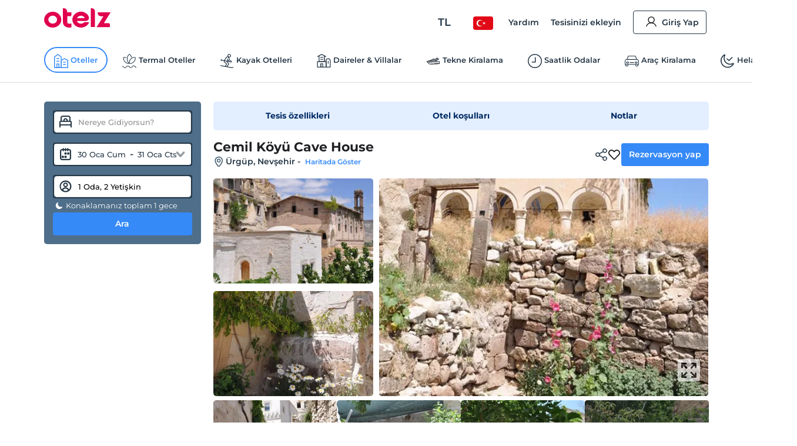

--- FILE ---
content_type: text/html; charset=utf-8
request_url: https://www.otelz.com/hotel/cemil-koyu-cave-house
body_size: 53206
content:
<!DOCTYPE html><html dir="ltr" lang="tr"><head><meta charSet="utf-8"/><meta name="viewport" content="width=device-width,height=device-height,viewport-fit=cover, user-scalable=no" viewport-fit="cover"/><meta name="robots" content="max-image-preview:large"/><title data-seo-bind="title">Cemil Köyü Cave House -Ürgüp, Nevşehir | Otelz</title><meta name="description" data-seo-bind="description" content="Cemil Köyü Cave House otelinde en uygun fiyatlarla konaklama ve rezervasyon fırsatları. Hemen rezervasyon yapın ve keyifli bir tatil geçirin."/><meta data-seo-bind="description" property="og:description" content="Cemil Köyü Cave House otelinde en uygun fiyatlarla konaklama ve rezervasyon fırsatları. Hemen rezervasyon yapın ve keyifli bir tatil geçirin."/><meta data-seo-bind="description" itemProp="description" content="Cemil Köyü Cave House otelinde en uygun fiyatlarla konaklama ve rezervasyon fırsatları. Hemen rezervasyon yapın ve keyifli bir tatil geçirin."/><link rel="canonical" href="https://www.otelz.com/hotel/cemil-koyu-cave-house"/><meta itemProp="image" content="https://imgkit.otelz.com/turkiye/nevsehir/urgup/cemil-koyu-cave-house_631e8363.jpg?tr=w-300,h-200"/><meta property="og:type" content="website"/><meta property="og:url" content="https://www.otelz.com/hotel/cemil-koyu-cave-house"/><meta property="og:title" content="Cemil Köyü Cave House -Ürgüp, Nevşehir | Otelz"/><meta property="og:description" content="Cemil Köyü Cave House otelinde en uygun fiyatlarla konaklama ve rezervasyon fırsatları. Hemen rezervasyon yapın ve keyifli bir tatil geçirin."/><meta property="og:image" content="https://imgkit.otelz.com/turkiye/nevsehir/urgup/cemil-koyu-cave-house_631e8363.jpg?tr=w-300,h-200"/><meta property="twitter:card" content="summary_large_image"/><meta property="twitter:url" content="https://www.otelz.com/hotel/cemil-koyu-cave-house"/><meta property="twitter:title" content="Cemil Köyü Cave House -Ürgüp, Nevşehir | Otelz"/><meta property="twitter:description" content="Cemil Köyü Cave House otelinde en uygun fiyatlarla konaklama ve rezervasyon fırsatları. Hemen rezervasyon yapın ve keyifli bir tatil geçirin."/><meta property="twitter:image" content="https://imgkit.otelz.com/turkiye/nevsehir/urgup/cemil-koyu-cave-house_631e8363.jpg?tr=w-300,h-200"/><link rel="manifest" href="/manifest.json"/><link rel="alternate" type="text/html" hrefLang="tr-TR" domain-name="www.otelz.com" href="https://www.otelz.com/hotel/cemil-koyu-cave-house" title="Türkçe(tr)"/><link rel="alternate" type="text/html" hrefLang="en-US" domain-name="www.otelz.com" href="https://www.otelz.com/en/hotel/cemil-koyu-cave-house" title="English(en)"/><link rel="alternate" type="text/html" hrefLang="en-GB" domain-name="www.otelz.com" href="https://www.otelz.com/en/hotel/cemil-koyu-cave-house" title="English(en)"/><link rel="alternate" type="text/html" hrefLang="de-DE" domain-name="www.otelz.com" href="https://www.otelz.com/de/hotel/cemil-koyu-cave-house" title="Deutsch(de)"/><link rel="alternate" type="text/html" hrefLang="ru-RU" domain-name="www.otelz.com" href="https://www.otelz.com/ru/hotel/cemil-koyu-cave-house" title="Русский(ru)"/><link rel="alternate" type="text/html" hrefLang="fr-FR" domain-name="www.otelz.com" href="https://www.otelz.com/fr/hotel/cemil-koyu-cave-house" title="Français(fr)"/><link rel="alternate" type="text/html" hrefLang="nl-NL" domain-name="www.otelz.com" href="https://www.otelz.com/nl/hotel/cemil-koyu-cave-house" title="Nederlands(nl)"/><link rel="alternate" type="text/html" hrefLang="es-ES" domain-name="www.otelz.com" href="https://www.otelz.com/es/hotel/cemil-koyu-cave-house" title="Español(es)"/><link rel="alternate" type="text/html" hrefLang="uk-UA" domain-name="www.otelz.com" href="https://www.otelz.com/uk/hotel/cemil-koyu-cave-house" title="Українська(uk)"/><link rel="alternate" type="text/html" hrefLang="it-IT" domain-name="www.otelz.com" href="https://www.otelz.com/it/hotel/cemil-koyu-cave-house" title="Italiano(it)"/><link rel="alternate" type="text/html" hrefLang="bg-BG" domain-name="www.otelz.com" href="https://www.otelz.com/bg/hotel/cemil-koyu-cave-house" title="български(bg)"/><link rel="alternate" type="text/html" hrefLang="ar-AE" domain-name="www.otelz.com" href="https://www.otelz.com/ar/hotel/cemil-koyu-cave-house" title="عربي(ar)"/><link rel="alternate" type="text/html" hrefLang="pl-PL" domain-name="www.otelz.com" href="https://www.otelz.com/pl/hotel/cemil-koyu-cave-house" title="Polski(pl)"/><meta name="next-head-count" content="33"/><base href="/"/><meta http-equiv="X-UA-Compatible" content="IE=edge"/><meta name="copyright" content="Eylül 2013, otelz.com"/><meta name="referrer" content="origin"/><meta itemProp="name" content="otelz.com"/><meta name="google-play-app" content="app-id=com.otelz.mobil"/><meta name="theme-color" content="#243645"/><meta name="msapplication-navbutton-color" content="#243645"/><meta name="apple-mobile-web-app-status-bar-style" content="#fff"/><meta name="mobile-web-app-capable" content="yes"/><link rel="shortcut icon" href="https://edge-cdn.otelz.com/images/favicon.ico" type="image/x-icon"/><link rel="icon" href="https://edge-cdn.otelz.com/images/favicon.ico" type="image/x-icon"/><link rel="icon" sizes="16x16 32x32 64x64" type="image/png" href="https://edge-cdn.otelz.com/images/favicon.ico"/><link rel="icon" type="image/png" sizes="16x16" href="https://edge-cdn.otelz.com/images/favicon-16x16.png"/><link rel="icon" type="image/png" sizes="32x32" href="https://edge-cdn.otelz.com/images/favicon-32x32.png"/><link rel="icon" type="image/png" sizes="48x48" href="https://edge-cdn.otelz.com/images/favicon-48x48.png"/><link rel="icon" type="image/png" sizes="96x96" href="https://edge-cdn.otelz.com/images/favicon-96x96.png"/><link rel="icon" type="image/png" sizes="180x180" href="https://edge-cdn.otelz.com/images/favicon-180x180.png"/><link rel="icon" sizes="192x192" href="https://edge-cdn.otelz.com/images/favicon-192x192.png"/><link rel="apple-touch-icon" sizes="76x76" href="path/to/apple-touch-icon-76x76.png"/><link rel="apple-touch-icon" sizes="120x120" href="https://edge-cdn.otelz.com/images/favicon-120x120.png"/><link rel="apple-touch-icon" sizes="152x152" href="https://edge-cdn.otelz.com/images/favicon-152x152.png"/><link rel="apple-touch-icon" sizes="180x180" href="https://edge-cdn.otelz.com/images/favicon-180x180.png"/><link rel="icon" sizes="228x228" href="https://edge-cdn.otelz.com/images/favicon-228x228.png"/><meta name="msapplication-TileColor" content="#FFFFFF"/><meta name="msapplication-TileImage" content="https://edge-cdn.otelz.com/images/favicon-144x144.png"/><link rel="icon" type="image/png" sizes="512x512" href="https://edge-cdn.otelz.com/images/favicon-512x512.png"/><link rel="apple-touch-icon" href="https://edge-cdn.otelz.com/images/apple-touch-icon"/><link rel="dns-prefetch" href="https://cdn.otelz.com/"/><link rel="dns-prefetch" href="https://edge-cdn.otelz.com/"/><link rel="dns-prefetch" href="https://imgkit.otelz.com/"/><link rel="dns-prefetch" href="https://static.zdassets.com/"/><link rel="dns-prefetch" href="https://script.hotjar.com/"/><link rel="preconnect" href="https://fonts.gstatic.com" crossorigin="anonymous"/><link rel="preload" as="image" href="https://edge-cdn.otelz.com/app/icons/logo.svg"/><link rel="stylesheet" data-href="https://fonts.googleapis.com/css2?family=Inter:ital,opsz,wght@0,14..32,100..800;1,14..32,100..800&amp;family=Montserrat:ital,wght@0,100..800;1,100..800&amp;display=swap"/><noscript><link rel="stylesheet" data-href="https://fonts.googleapis.com/css2?family=Inter:ital,opsz,wght@0,14..32,100..800;1,14..32,100..800&amp;family=Montserrat:ital,wght@0,100..800;1,100..800&amp;display=swap"/></noscript><script defer="">!function(f,b,e,v,n,t,s)
      {if(f.fbq)return;n=f.fbq=function(){n.callMethod?
      n.callMethod.apply(n,arguments):n.queue.push(arguments)};
      if(!f._fbq)f._fbq=n;n.push=n;n.loaded=!0;n.version='2.0';
      n.queue=[];t=b.createElement(e);t.defer=!0;
      t.src=v;s=b.getElementsByTagName(e)[0];
      s.parentNode.insertBefore(t,s)}(window, document,'script',
      'https://connect.facebook.net/en_US/fbevents.js');
      fbq('init', 603362693208284);
      fbq('track', 'PageView');</script><noscript><img height="1" width="1" style="display:none"
      src="https://www.facebook.com/tr?id=603362693208284}&ev=PageView&noscript=1" /></noscript><script defer="">
      (function(){
        var script = document.createElement('script');
        script.src = 'https://static.criteo.net/js/ld/ld.js';
        script.async = true;
        document.body.appendChild(script);
      })();
    </script><script defer="">
                    window.dataLayer = window.dataLayer || [];
                    function gtag(){dataLayer.push(arguments[0]);}
                    function gtagMulti(){dataLayer.push(arguments);}
                    gtagMulti('consent', 'default', {
                      'ad_storage': 'denied',
                      'ad_user_data': 'denied',
                      'ad_personalization': 'denied',
                      'analytics_storage': 'denied'
                    });
                    var policy = JSON.parse(localStorage.getItem('cookiePolicy'));
                    if(policy == null || policy?.acceptDate){
                      gtagMulti('set', 'url_passthrough', true);
                      gtagMulti('set', 'ads_data_redaction', true);
                    }
                  </script><script defer="">(function(w,d,s,l,i){
          w[l]=w[l]||[];
          w[l].push({'gtm.start': new Date().getTime(),event:'gtm.js'});
          var f=d.getElementsByTagName(s)[0], j=d.createElement(s),dl=l!='dataLayer'?'&l='+l:'';
          j.defer=true;j.src='https://www.googletagmanager.com/gtm.js?id='+i+dl;
          f.parentNode.insertBefore(j,f);
        })(window,document,'script','dataLayer','GTM-M5944BK');</script><link rel="preconnect" href="https://fonts.gstatic.com" crossorigin /><link rel="preload" href="https://edge-cdn.otelz.com/app/44647/_next/static/css/9a4c78b9d3d72445.css" as="style"/><link rel="stylesheet" href="https://edge-cdn.otelz.com/app/44647/_next/static/css/9a4c78b9d3d72445.css" data-n-g=""/><link rel="preload" href="https://edge-cdn.otelz.com/app/44647/_next/static/css/b6f9c44d6c48ae3e.css" as="style"/><link rel="stylesheet" href="https://edge-cdn.otelz.com/app/44647/_next/static/css/b6f9c44d6c48ae3e.css" data-n-p=""/><link rel="preload" href="https://edge-cdn.otelz.com/app/44647/_next/static/css/811d4dcc4bb52c15.css" as="style"/><link rel="stylesheet" href="https://edge-cdn.otelz.com/app/44647/_next/static/css/811d4dcc4bb52c15.css" data-n-p=""/><noscript data-n-css=""></noscript><script defer="" nomodule="" src="https://edge-cdn.otelz.com/app/44647/_next/static/chunks/polyfills-c67a75d1b6f99dc8.js"></script><script src="https://edge-cdn.otelz.com/app/44647/_next/static/chunks/webpack-964be17ca3a7da26.js" defer=""></script><script src="https://edge-cdn.otelz.com/app/44647/_next/static/chunks/framework-79bce4a3a540b080.js" defer=""></script><script src="https://edge-cdn.otelz.com/app/44647/_next/static/chunks/main-378f9808de82868c.js" defer=""></script><script src="https://edge-cdn.otelz.com/app/44647/_next/static/chunks/pages/_app-2405bba074796b20.js" defer=""></script><script src="https://edge-cdn.otelz.com/app/44647/_next/static/chunks/5580-53a0ebd106b4383a.js" defer=""></script><script src="https://edge-cdn.otelz.com/app/44647/_next/static/chunks/2335-2bd1bf970c80a12a.js" defer=""></script><script src="https://edge-cdn.otelz.com/app/44647/_next/static/chunks/6725-a8ed24d259e6b814.js" defer=""></script><script src="https://edge-cdn.otelz.com/app/44647/_next/static/chunks/8237-532e39274136c314.js" defer=""></script><script src="https://edge-cdn.otelz.com/app/44647/_next/static/chunks/9705-c6cc115363a80f07.js" defer=""></script><script src="https://edge-cdn.otelz.com/app/44647/_next/static/chunks/12-e711ed7e2ce3955a.js" defer=""></script><script src="https://edge-cdn.otelz.com/app/44647/_next/static/chunks/751-43d941705885841d.js" defer=""></script><script src="https://edge-cdn.otelz.com/app/44647/_next/static/chunks/1737-7e45a348da91ba08.js" defer=""></script><script src="https://edge-cdn.otelz.com/app/44647/_next/static/chunks/1397-fc25b95d30ff52df.js" defer=""></script><script src="https://edge-cdn.otelz.com/app/44647/_next/static/chunks/3803-f1ecaa073820c39a.js" defer=""></script><script src="https://edge-cdn.otelz.com/app/44647/_next/static/chunks/6027-da37aadb318ede97.js" defer=""></script><script src="https://edge-cdn.otelz.com/app/44647/_next/static/chunks/pages/hotel/%5B...all%5D-9b529d29c47f9a15.js" defer=""></script><script src="https://edge-cdn.otelz.com/app/44647/_next/static/WaAnpaVijmm4wrYDwUIHs/_buildManifest.js" defer=""></script><script src="https://edge-cdn.otelz.com/app/44647/_next/static/WaAnpaVijmm4wrYDwUIHs/_ssgManifest.js" defer=""></script><style data-styled="" data-styled-version="5.3.11">.ikqoQo .tabs{overflow-x:auto;-webkit-scrollbar-width:none;-moz-scrollbar-width:none;-ms-scrollbar-width:none;scrollbar-width:none;}/*!sc*/
.ikqoQo .tabs::-webkit-scrollbar{display:none;}/*!sc*/
.ikqoQo .tabs .selectBox{display:none;}/*!sc*/
.ikqoQo .tabs ul{margin-left:0;margin-right:0;border-bottom:1px solid var(--border-color);-webkit-scrollbar-width:none;-moz-scrollbar-width:none;-ms-scrollbar-width:none;scrollbar-width:none;}/*!sc*/
.ikqoQo .tabs ul li{display:inline-block;-webkit-user-select:none;-moz-user-select:none;-ms-user-select:none;user-select:none;padding:15px 0;margin:0 20px 0 0;color:var(--oz-black);font-weight:var(--font-semi-bold);cursor:pointer;}/*!sc*/
.ikqoQo .tabs ul li h2{margin:0 0;font-size:14px;color:var(--oz-black);font-weight:var(--font-semi-bold);}/*!sc*/
.ikqoQo .tabs ul li:last-child{margin-right:0;}/*!sc*/
.ikqoQo .tabs ul li.active{padding:15px 0 11px 0;border-bottom:4px solid var(--oz-red);}/*!sc*/
.ikqoQo .tabs .event-tab-btn{display:none;}/*!sc*/
.ikqoQo .contents > .content{display:none;min-height:100px;padding-top:10px;padding-left:0;padding-right:0;}/*!sc*/
.ikqoQo .contents > .content.active{display:block;}/*!sc*/
.ikqoQo.blue .tabs ul{border-color:var(--oz-blue);}/*!sc*/
.ikqoQo.blue .tabs ul li{padding:15px 10px;border-top-left-radius:5px;border-top-right-radius:5px;}/*!sc*/
.ikqoQo.blue .tabs ul li.active{color:white;border-bottom:0;padding:15px 10px;background-color:var(--oz-blue);}/*!sc*/
.ikqoQo.navy .tabs ul{border-color:var(--oz-navy-blue);}/*!sc*/
.ikqoQo.navy .tabs ul li{padding:12px 6px;border-top-left-radius:5px;border-top-right-radius:5px;}/*!sc*/
.ikqoQo.navy .tabs ul li.active{color:white;border-bottom:0;background-color:var(--oz-navy-blue);}/*!sc*/
.ikqoQo.navy2 .tabs ul{border-color:#21477a;}/*!sc*/
.ikqoQo.navy2 .tabs ul li{padding:12px 6px;border-top-left-radius:5px;border-top-right-radius:5px;background:white;}/*!sc*/
.ikqoQo.navy2 .tabs ul li.active{color:white;border-bottom:0;background-color:#21477a;}/*!sc*/
.ikqoQo.light-blue{border-radius:8px;}/*!sc*/
.ikqoQo.light-blue .tabs ul{display:-webkit-inline-box;display:-webkit-inline-flex;display:-ms-inline-flexbox;display:inline-flex;-webkit-flex-wrap:nowrap;-ms-flex-wrap:nowrap;flex-wrap:nowrap;overflow-x:scroll;overflow-y:hidden;background-color:var(--oz-bg-4);border:1px solid var(--border-color);border-bottom:0;border-radius:8px 8px 0 0;-webkit-overflow-scrolling:touch;}/*!sc*/
.ikqoQo.light-blue .tabs ul::-webkit-scrollbar{-webkit-overflow-scrolling:touch;width:0;height:0;}/*!sc*/
.ikqoQo.light-blue .tabs ul li{border-right:1px solid var(--border-color);padding:16px;font-size:13px;font-weight:var(--font-bold);color:var(--oz-navy-blue-4);margin-right:0;}/*!sc*/
.ikqoQo.light-blue .tabs ul li:first-child{border-radius:8px 0 0 0;}/*!sc*/
.ikqoQo.light-blue .tabs ul li.active{border-bottom:0;background-color:var(--oz-white);padding:16px 16px 17px 16px;margin:0 0 -1px 0;}/*!sc*/
.ikqoQo.light-blue .contents{border:1px solid var(--border-color);border-radius:8px;padding:0;}/*!sc*/
.ikqoQo.light-blue .contents > .content{padding:16px;}/*!sc*/
.ikqoQo.hotel-events{position:relative;}/*!sc*/
.ikqoQo.hotel-events .event-tab-btn{display:block;position:absolute;top:-40px;background-color:var(--oz-light-blue-4);border-radius:50%;text-align:center;height:28px;width:28px;padding:4px;z-index:9;}/*!sc*/
.ikqoQo.hotel-events .event-tab-btn.previous{-webkit-transform:rotate(90deg);-ms-transform:rotate(90deg);transform:rotate(90deg);right:34px;}/*!sc*/
.ikqoQo.hotel-events .event-tab-btn.next{right:0;}/*!sc*/
.ikqoQo.hotel-events .event-tab-btn.next img{-webkit-transform:rotate(270deg);-ms-transform:rotate(270deg);transform:rotate(270deg);}/*!sc*/
.ikqoQo.hotel-events .event-tab-btn img{min-height:20px;min-width:20px;}/*!sc*/
.ikqoQo.populer-tab .tabs ul{margin-bottom:4px;}/*!sc*/
.ikqoQo.populer-tab .tabs ul li h2{font-size:16px;padding:8px 16px;font-weight:600;margin-bottom:-1px;}/*!sc*/
.ikqoQo.populer-tab .tabs ul li.active{border-bottom:1px solid var(--oz-blue);color:var(--oz-blue);font-weight:600;}/*!sc*/
.ikqoQo.populer-tab .tabs ul li.active h2{color:var(--oz-blue);font-weight:600;}/*!sc*/
@media (max-width:768px){.ikqoQo .tabs .selectBox{display:none;}.ikqoQo .tabs ul{white-space:nowrap;display:-webkit-box;display:-webkit-flex;display:-ms-flexbox;display:flex;-webkit-flex-direction:row;-ms-flex-direction:row;flex-direction:row;overflow:auto;-webkit-flex-wrap:nowrap;-ms-flex-wrap:nowrap;flex-wrap:nowrap;max-width:100%;}.ikqoQo .tabs ul::-webkit-scrollbar{display:none;}.ikqoQo .tabs ul li{-webkit-flex:1;-ms-flex:1;flex:1;text-align:center;font-weight:600;}.ikqoQo .contents{overflow:auto;}.ikqoQo .contents::-webkit-scrollbar{display:none;}.ikqoQo.hotel-events ul li{min-width:70vw;text-overflow:ellipsis;overflow:hidden;}}/*!sc*/
@media (max-width:550px){.ikqoQo .tabs ul{border-bottom:0;}.ikqoQo .tabs .selectBox{display:block;margin:0 0.75rem;width:calc(100% - 1.5rem);height:50px;line-height:40px;border-color:var(--oz-navy-blue);}.ikqoQo.light-blue .contents{border:0;}.ikqoQo.light-blue .contents > .content{border-top:0;padding:8px;}.ikqoQo.select .tabs ul{display:none;}.ikqoQo.populer-tab .tabs ul{margin-bottom:4px;border-bottom:1px solid var(--border-color);}.ikqoQo.populer-tab .tabs ul li h2{font-size:12px;font-weight:600;}}/*!sc*/
data-styled.g2[id="sc-e29c5136-0"]{content:"ikqoQo,"}/*!sc*/
.jIENpO .col-3 > ul{text-align:left;display:inline-block;}/*!sc*/
.jIENpO .col-3 > ul li{margin:0 0 16px 0;padding-top:2px;padding-bottom:2px;}/*!sc*/
.jIENpO .col-3 > ul li div{margin:0 0 5px 0;padding-left:12px;position:relative;overflow:hidden;text-overflow:ellipsis;}/*!sc*/
.jIENpO .col-3 > ul li div a{color:var(--oz-blue);font-weight:var(--font-medium);}/*!sc*/
.jIENpO .col-3 > ul li div:before{content:'•';position:absolute;left:0;top:-4px;font-size:20px;color:var(--oz-blue);}/*!sc*/
@media (max-width:550px){.jIENpO .row{-webkit-box-orient:horizontal !important;-webkit-box-direction:normal !important;-webkit-flex-direction:row !important;-ms-flex-direction:row !important;-webkit-flex-direction:row !important;-ms-flex-direction:row !important;flex-direction:row !important;overflow:auto;white-space:nowrap;display:-webkit-box;display:-webkit-flex;display:-ms-flexbox;display:flex;overflow-y:scroll;-webkit-scrollbar-width:none;-moz-scrollbar-width:none;-ms-scrollbar-width:none;scrollbar-width:none;-webkit-flex-wrap:nowrap !important;-ms-flex-wrap:nowrap !important;flex-wrap:nowrap !important;}.jIENpO .col-3{min-height:160px;width:auto;padding-right:24px;}.jIENpO .col-3 > ul li div:before{color:var(--font-color);}.jIENpO .col-3 > ul li div a{font-size:12px;color:var(--font-color);}}/*!sc*/
data-styled.g3[id="sc-70493633-0"]{content:"jIENpO,"}/*!sc*/
.SsyFx{margin:20px auto 20px auto;}/*!sc*/
@media (max-width:550px){}/*!sc*/
data-styled.g5[id="sc-c1b85a9d-0"]{content:"SsyFx,"}/*!sc*/
.istODH{width:100%;padding-right:0;}/*!sc*/
.istODH .row{-webkit-box-pack:end;-webkit-justify-content:flex-end;-ms-flex-pack:end;justify-content:flex-end;}/*!sc*/
.istODH .col-3:last-child{padding-right:0;}/*!sc*/
.istODH .btn.extranet{color:var(--oz-blue);}/*!sc*/
@media (max-width:550px){.istODH{padding:0 0.75rem;margin-top:16px;}.istODH .col-3:last-child{padding-right:0.75rem;}.istODH .col-3 .btn{font-size:12px;text-align:center;padding:8px 4px;margin-bottom:16px;font-weight:500;}.istODH .col-3 .btn .icons{scale:0.7;}.istODH .col-3 .btn .icons.arrow{display:none;}}/*!sc*/
data-styled.g6[id="sc-cbd8514-0"]{content:"istODH,"}/*!sc*/
.cDzUDT{margin-bottom:24px;}/*!sc*/
.cDzUDT ul.list > li{display:block;padding:15px 1.5rem 0 1.5rem;border-bottom:1px solid white;background-color:var(--oz-grey-2);}/*!sc*/
.cDzUDT ul.list > li .title{display:-webkit-inline-box;display:-webkit-inline-flex;display:-ms-inline-flexbox;display:inline-flex;-webkit-align-items:center;-webkit-box-align:center;-ms-flex-align:center;align-items:center;width:100%;font-size:14px;color:var(--oz-black);font-weight:var(--font-semi-bold);cursor:pointer;padding:0 0 15px 0;}/*!sc*/
.cDzUDT ul.list > li .title > div:not(.arrow){width:calc(100% - 20px);}/*!sc*/
.cDzUDT ul.list > li .title .icons{float:right;-webkit-transition:all 0.3s ease-in-out;transition:all 0.3s ease-in-out;scale:0.8;}/*!sc*/
.cDzUDT ul.list > li .desc{max-height:0;overflow:hidden;-webkit-transition:all 0.3s ease-in-out;transition:all 0.3s ease-in-out;font-weight:var(--font-medium);}/*!sc*/
.cDzUDT ul.list > li .desc > ul > li{border-bottom:1px solid white;}/*!sc*/
.cDzUDT ul.list > li:last-child{border-bottom:0;}/*!sc*/
.cDzUDT ul.list > li.active .title{border-bottom:1px solid white;}/*!sc*/
.cDzUDT ul.list > li.active .title .icons{-webkit-transform:rotate(270deg);-ms-transform:rotate(270deg);transform:rotate(270deg);}/*!sc*/
.cDzUDT ul.list > li.active .desc{padding:15px 0 0 0;max-height:600px;}/*!sc*/
data-styled.g7[id="sc-babf4d39-0"]{content:"cDzUDT,"}/*!sc*/
.hgHEGg{width:100%;background-color:#1f2c37;height:41px;}/*!sc*/
.hgHEGg .container-footer{display:-webkit-box;display:-webkit-flex;display:-ms-flexbox;display:flex;-webkit-box-pack:justify;-webkit-justify-content:space-between;-ms-flex-pack:justify;justify-content:space-between;-webkit-align-items:center;-webkit-box-align:center;-ms-flex-align:center;align-items:center;height:100%;}/*!sc*/
.hgHEGg .container-footer .link{color:var(--oz-white);font-size:14px;font-weight:500;-webkit-transition:0.5s all;transition:0.5s all;}/*!sc*/
.hgHEGg .container-footer .link:hover{color:var(--oz-blue);}/*!sc*/
data-styled.g8[id="sc-77f11b7-0"]{content:"hgHEGg,"}/*!sc*/
.xTUSm .container-footer{padding-right:0;padding-left:0;margin-right:auto;margin-left:auto;width:710px;display:-webkit-box;display:-webkit-flex;display:-ms-flexbox;display:flex;}/*!sc*/
.xTUSm .btn{display:-webkit-box;display:-webkit-flex;display:-ms-flexbox;display:flex;-webkit-align-items:center;-webkit-box-align:center;-ms-flex-align:center;align-items:center;border-radius:8px;padding:12px 10px;}/*!sc*/
.xTUSm .btn .icons{margin-right:5px;}/*!sc*/
.xTUSm .btn:hover,.xTUSm .btn.hover{background:var(--oz-navy-blue);color:var(--oz-white);}/*!sc*/
.xTUSm .btn:hover .icons:not(.arrow),.xTUSm .btn.hover .icons:not(.arrow){background-position-y:-82.5px;}/*!sc*/
.xTUSm .btn:hover .arrow,.xTUSm .btn.hover .arrow{background-position:-170px -150px;background-position-x:-204px;}/*!sc*/
.xTUSm .footer-logo{display:-webkit-box;display:-webkit-flex;display:-ms-flexbox;display:flex;-webkit-box-pack:center;-webkit-justify-content:center;-ms-flex-pack:center;justify-content:center;-webkit-align-items:center;-webkit-box-align:center;-ms-flex-align:center;align-items:center;margin-top:24px;margin-bottom:24px;}/*!sc*/
.xTUSm .footer-logo svg,.xTUSm .footer-logo img{min-width:165px;margin:0 48px;}/*!sc*/
.xTUSm .footer-logo .border{width:100%;border-bottom:1px solid var(--border-color);}/*!sc*/
@media (max-width:768px){.xTUSm .container-footer{width:auto;max-width:100%;}.xTUSm .container-footer .title{font-size:12px;}.xTUSm .container-footer .sub-title{font-size:10px;}.xTUSm .btn{display:-webkit-box;display:-webkit-flex;display:-ms-flexbox;display:flex;-webkit-align-items:center;-webkit-box-align:center;-ms-flex-align:center;align-items:center;border-radius:8px;padding:12px 10px;}.xTUSm .btn .icons:not(.arrow){margin-right:8px;}.xTUSm .btn:hover .arrow{background-position:-170px -150px;background-position-x:-204px;}.xTUSm .hide-d{display:-webkit-box;display:-webkit-flex;display:-ms-flexbox;display:flex;}.xTUSm .hide-d.links-row-mobile .links{display:block;margin:16px 0;}.xTUSm .hide-d.links-row-mobile .links:first-child{margin-top:0;}.xTUSm .hide-d.links-row-mobile .links:last-child{margin-bottom:0;}.xTUSm .hide-d.links-row-mobile .col-6:first-child{text-align:right;}.xTUSm .hide-d.links-row-mobile .col-6:last-child{text-align:left;}.xTUSm .container{width:100%;padding:0;font-size:13px;}.xTUSm .container .links{font-weight:var(--font-medium);}.xTUSm .footer-navy-blue-2,.xTUSm .download-mobile-app-text{display:none;}.xTUSm .row:first-child{margin-top:0 !important;}.xTUSm .row:first-child .app-wrapper-col{padding:0;}.xTUSm .row:first-child .app-wrapper-col .app-buttons-wrapper > div{width:100%;}.xTUSm .row:first-child .app-button{margin-bottom:16px;}.xTUSm .footer-white{margin-top:18px;padding-top:18px;border-top:1px solid var(--border-color);box-shadow:0 1px 1px rgb(0 0 0 / 40%);}.xTUSm .footer-white > .container{display:-webkit-box;display:-webkit-flex;display:-ms-flexbox;display:flex;-webkit-flex-direction:column;-ms-flex-direction:column;flex-direction:column;text-align:center;}.xTUSm .footer-white > .container .arrow{display:block;position:absolute;right:12px;}.xTUSm .footer-white > .container .links-row{-webkit-order:1;-ms-flex-order:1;order:1;}.xTUSm .footer-white > .container .links-row .about-otelz-col{display:none;}.xTUSm .footer-white > .container .app-links-row{-webkit-order:2;-ms-flex-order:2;order:2;}.xTUSm .footer-white > .container .app-links-row .about-otelz-mobile-col{display:block;margin-bottom:16px;}.xTUSm .footer-white > .container .app-links-row .about-otelz-mobile-col .col-6{padding:0;}.xTUSm .footer-white > .container .app-links-row .about-otelz-mobile-col .col-6:first-child a{text-align:right;margin-right:8px;}.xTUSm .footer-white > .container .app-links-row .about-otelz-mobile-col .col-6 a{display:block;margin-bottom:16px;text-align:left;margin-left:8px;}.xTUSm .footer-white > .container .app-links-row .about-otelz-mobile-col .col-6 a:first-child{margin-top:16px;}.xTUSm .footer-white > .container .social-links-row{-webkit-order:3;-ms-flex-order:3;order:3;}.xTUSm .footer-white > .container .mobile-otelz-app-button{display:-webkit-box;display:-webkit-flex;display:-ms-flexbox;display:flex;margin-bottom:16px;}.xTUSm .footer-white > .container .mobile-otelz-app-button a{width:100%;font-size:14px;font-weight:var(--font-medium);}.xTUSm .footer-white > .container .mobile-otelz-app-button a svg,.xTUSm .footer-white > .container .mobile-otelz-app-button a img{width:32px;}.xTUSm .footer-white > .container .otelz-app-row{display:none;}.xTUSm .footer-white > .container .social-col{display:-webkit-box;display:-webkit-flex;display:-ms-flexbox;display:flex;-webkit-box-pack:center;-webkit-justify-content:center;-ms-flex-pack:center;justify-content:center;}.xTUSm .footer-white > .container > .row:nth-child(2){margin:0;padding-left:0.75rem;}.xTUSm .footer-white > .container > .row:nth-child(2) > .col-4{padding:0;}.xTUSm .footer-white > .container > .row:nth-child(3){margin-bottom:28px;}.xTUSm .footer-logo-row{-webkit-order:4;-ms-flex-order:4;order:4;}.xTUSm .footer-logo-row .footer-logo svg,.xTUSm .footer-logo-row .footer-logo img{min-width:165px;margin:0 48px;}.xTUSm .footer-logo-row .footer-logo .border{display:none;}}/*!sc*/
data-styled.g10[id="sc-9938174e-0"]{content:"xTUSm,"}/*!sc*/
.kxANWb{width:100%;background-color:var(--oz-navy-blue);padding:24px;color:var(--oz-white);}/*!sc*/
.kxANWb .container-footer{display:-webkit-box;display:-webkit-flex;display:-ms-flexbox;display:flex;-webkit-box-pack:justify;-webkit-justify-content:space-between;-ms-flex-pack:justify;justify-content:space-between;-webkit-align-items:center;-webkit-box-align:center;-ms-flex-align:center;align-items:center;}/*!sc*/
.kxANWb .container-footer .col-left .title{font-weight:600;font-size:16px;}/*!sc*/
.kxANWb .container-footer .col-left .sub-title{font-size:13px;font-weight:500;margin:5px 0 0;}/*!sc*/
.kxANWb .container-footer .col-right .btn-footer{border-radius:8px;height:56px;font-weight:500;display:block;padding:19px 22px 20px 26px;text-align:center;border:1px solid var(--oz-white);color:var(--oz-white);line-height:18px;background-color:var(--font-color);}/*!sc*/
.kxANWb .container-footer .col-right .btn-footer:hover{background-color:var(--oz-white);color:var(--font-color);}/*!sc*/
@media (max-width:550px){.kxANWb .container-footer .col-left .title{font-size:12px;font-weight:600;}.kxANWb .container-footer .col-left .sub-title{font-size:10px;font-weight:400;}.kxANWb .container-footer .col-right .btn{font-size:10px;font-weight:500;padding:8px 8px;float:right;height:36px;}}/*!sc*/
data-styled.g11[id="sc-70bb0642-0"]{content:"kxANWb,"}/*!sc*/
.iLTTMi{display:-webkit-box;display:-webkit-flex;display:-ms-flexbox;display:flex;-webkit-align-items:center;-webkit-box-align:center;-ms-flex-align:center;align-items:center;padding-top:12px;}/*!sc*/
.iLTTMi .social-button{background-color:var(--oz-navy-blue);display:-webkit-box;display:-webkit-flex;display:-ms-flexbox;display:flex;-webkit-box-pack:center;-webkit-justify-content:center;-ms-flex-pack:center;justify-content:center;-webkit-align-items:center;-webkit-box-align:center;-ms-flex-align:center;align-items:center;min-width:32px;width:32px;height:32px;border-radius:50%;margin-right:18px;-webkit-transition:0.5s all;transition:0.5s all;cursor:pointer;}/*!sc*/
.iLTTMi .social-button:hover{background-color:var(--oz-blue);}/*!sc*/
.iLTTMi .social-button img.svg{display:-webkit-box;display:-webkit-flex;display:-ms-flexbox;display:flex;height:16px;width:16px;height:16px;min-width:16px;}/*!sc*/
@media (max-width:550px){.iLTTMi{-webkit-box-pack:center;-webkit-box-pack:center;-webkit-justify-content:center;-ms-flex-pack:center;justify-content:center;}}/*!sc*/
data-styled.g13[id="sc-626a5d6d-0"]{content:"iLTTMi,"}/*!sc*/
.gtauJZ{width:100%;background-color:var(--oz-white);}/*!sc*/
.gtauJZ .arrow{display:none;}/*!sc*/
.gtauJZ .btn-extranet{color:var(--oz-blue);}/*!sc*/
.gtauJZ .btn-extranet:hover{color:var(--oz-white);}/*!sc*/
.gtauJZ .container .app-buttons-wrapper{display:-webkit-box;display:-webkit-flex;display:-ms-flexbox;display:flex;-webkit-box-pack:end;-webkit-justify-content:flex-end;-ms-flex-pack:end;justify-content:flex-end;}/*!sc*/
.gtauJZ .container .mobile-otelz-app-button{display:none;position:relative;}/*!sc*/
.gtauJZ .container .otelz-app-row{-webkit-box-pack:end;-webkit-justify-content:flex-end;-ms-flex-pack:end;justify-content:flex-end;}/*!sc*/
.gtauJZ .container > .row:first-child{margin-top:60px;}/*!sc*/
.gtauJZ .container > .row:nth-child(2){margin:40px 0;}/*!sc*/
.gtauJZ .container > .row:nth-child(2) .col-4 .title,.gtauJZ .container > .row:nth-child(2) .col-2 .title{margin-bottom:22px;}/*!sc*/
.gtauJZ .container > .row:nth-child(2) .col-6,.gtauJZ .container > .row:nth-child(2) .col-2{padding-left:0;}/*!sc*/
.gtauJZ .container > .row:nth-child(2) .col-6 .links,.gtauJZ .container > .row:nth-child(2) .col-2 .links{font-size:13px;font-weight:500;margin-bottom:13px;-webkit-transition:0.5s all;transition:0.5s all;display:block;}/*!sc*/
.gtauJZ .container > .row:nth-child(2) .col-6 .links:hover,.gtauJZ .container > .row:nth-child(2) .col-2 .links:hover{color:var(--oz-blue);}/*!sc*/
.gtauJZ .container > .row:nth-child(3){margin-bottom:24px;}/*!sc*/
.gtauJZ .container .row{margin:0;color:var(--oz-navy-blue);}/*!sc*/
.gtauJZ .container .row .title{width:100%;margin:9px 354px 2px 0;font-size:16px;font-weight:600;}/*!sc*/
.gtauJZ .container .row .sub-title{width:100%;margin:2px 335px 9px 0;font-size:13px;font-weight:500;}/*!sc*/
.gtauJZ .container .row .app-button{display:-webkit-box;display:-webkit-flex;display:-ms-flexbox;display:flex;-webkit-align-items:center;-webkit-box-align:center;-ms-flex-align:center;align-items:center;position:relative;cursor:pointer;border:1px solid var(--oz-navy-blue);padding:10px;border-radius:8px;width:100%;font-size:14px;-webkit-transition:0.5s all;transition:0.5s all;}/*!sc*/
.gtauJZ .container .row .app-button .text{max-width:calc(100% - 35px);text-overflow:ellipsis;overflow:hidden;word-break:break-word;white-space:nowrap;}/*!sc*/
.gtauJZ .container .row .app-button .icons{margin-right:5px;}/*!sc*/
.gtauJZ .container .row .app-button:hover,.gtauJZ .container .row .app-button.hover{background-color:var(--oz-navy-blue);color:var(--oz-white);}/*!sc*/
.gtauJZ .container .row .app-button:hover .icons,.gtauJZ .container .row .app-button.hover .icons{background-position-y:-82.5px;}/*!sc*/
.gtauJZ .approved-links{display:-webkit-box;display:-webkit-flex;display:-ms-flexbox;display:flex;-webkit-box-pack:end;-webkit-justify-content:flex-end;-ms-flex-pack:end;justify-content:flex-end;padding-top:40px;}/*!sc*/
@media (max-width:550px){.gtauJZ .otelz-app-row{display:none;}.gtauJZ .approved-links{display:-webkit-box;display:-webkit-flex;display:-ms-flexbox;display:flex;-webkit-box-pack:center;-webkit-justify-content:center;-ms-flex-pack:center;justify-content:center;padding:20px 0;-webkit-order:2;-ms-flex-order:2;order:2;}.gtauJZ .approved-links .etbis-wrapper{margin:0px 0 12px 0;}}/*!sc*/
data-styled.g14[id="sc-b7576355-0"]{content:"gtauJZ,"}/*!sc*/
.iNjVkz{background-color:#f1f1f1;width:100%;padding:17px;}/*!sc*/
.iNjVkz .container{display:block;text-align:center;font-size:13px;font-weight:500;color:#253645;}/*!sc*/
@media (max-width:768px){.iNjVkz .container{display:-webkit-box;display:-webkit-flex;display:-ms-flexbox;display:flex;-webkit-flex-direction:column;-ms-flex-direction:column;flex-direction:column;font-weight:normal;font-size:12px;font-weight:var(--font-medium);}}/*!sc*/
data-styled.g15[id="sc-42e7a721-0"]{content:"iNjVkz,"}/*!sc*/
.gWEnOs{position:relative;font-weight:var(--font-semi-bold);font-size:14px;display:-webkit-box;display:-webkit-flex;display:-ms-flexbox;display:flex;cursor:pointer;}/*!sc*/
.gWEnOs button{font-weight:var(--font-semi-bold);padding:0;line-height:14px;margin-left:16px;padding:12px;border:1px solid var(--oz-navy-blue);}/*!sc*/
.gWEnOs button.user-button{padding:3px 12px;-webkit-transition:unset;transition:unset;}/*!sc*/
.gWEnOs button.user-button svg,.gWEnOs button.user-button img{zoom:0.9;}/*!sc*/
.gWEnOs button:first-child{margin-left:0;}/*!sc*/
.gWEnOs button:hover{background-color:var(--oz-navy-blue);color:var(--oz-white);}/*!sc*/
.gWEnOs .user-button,.gWEnOs .login{display:-webkit-box;display:-webkit-flex;display:-ms-flexbox;display:flex;-webkit-flex-direction:row;-ms-flex-direction:row;flex-direction:row;-webkit-box-pack:center;-webkit-justify-content:center;-ms-flex-pack:center;justify-content:center;-webkit-align-items:center;-webkit-box-align:center;-ms-flex-align:center;align-items:center;gap:6px;padding:3px 12px;}/*!sc*/
.gWEnOs .user-button > div:first-child,.gWEnOs .login > div:first-child{display:-webkit-box;display:-webkit-flex;display:-ms-flexbox;display:flex;-webkit-box-pack:center;-webkit-justify-content:center;-ms-flex-pack:center;justify-content:center;-webkit-align-items:center;-webkit-box-align:center;-ms-flex-align:center;align-items:center;padding:6px;}/*!sc*/
.gWEnOs .user-button .user-svg,.gWEnOs .login .user-svg,.gWEnOs .user-button img,.gWEnOs .login img{background:var(--oz-white);border-radius:50%;}/*!sc*/
.gWEnOs .user-button .user-photo,.gWEnOs .login .user-photo{border-radius:50%;}/*!sc*/
.gWEnOs .user-button svg,.gWEnOs .login svg,.gWEnOs .user-button img,.gWEnOs .login img{height:20px;}/*!sc*/
data-styled.g16[id="sc-1c18b041-0"]{content:"gWEnOs,"}/*!sc*/
.lnOGXD{position:absolute;opacity:0;visibility:hidden;-webkit-transform:translateY(-10px);-ms-transform:translateY(-10px);transform:translateY(-10px);-webkit-transition: opacity 150ms ease-in-out, -webkit-transform 150ms ease-in-out;-webkit-transition: opacity 150ms ease-in-out, transform 150ms ease-in-out;transition: opacity 150ms ease-in-out, transform 150ms ease-in-out;z-index:10;font-size:13px;font-weight:var(--font-medium);line-height:16px;border-radius:4px;min-width:180px;max-width:100%;background:var(--oz-navy-blue);color:var(--oz-white);padding:10px 10px;top:calc(100% + 15px);-webkit-backdrop-filter:blur(16px);-webkit-backdrop-filter:blur(16px);backdrop-filter:blur(16px);-webkit-box-shadow:0 10px 80px 0 rgb(0 0 0 / 16%);-moz-box-shadow:0 10px 80px 0 rgba(0,0,0,0.16);box-shadow:0 10px 80px 0 rgb(0 0 0 / 16%);text-align:left;white-space:break-spaces;}/*!sc*/
.lnOGXD:after{bottom:100%;left:50%;border:solid transparent;content:'';height:0;width:0;position:absolute;pointer-events:none;border-bottom-color:var(--oz-navy-blue);border-width:10px;margin-left:-10px;}/*!sc*/
.lnOGXD.show,.lnOGXD:hover{opacity:1;-webkit-transform:translateY(0);-ms-transform:translateY(0);transform:translateY(0);visibility:visible;}/*!sc*/
.lnOGXD.green{background:var(--oz-green);}/*!sc*/
.lnOGXD.green:after{border-bottom-color:var(--oz-green);}/*!sc*/
.lnOGXD.orange{background:var(--oz-yellow) !important;color:var(--oz-navy-blue) !important;}/*!sc*/
.lnOGXD.orange:after{border-bottom-color:var(--oz-yellow);}/*!sc*/
.lnOGXD.white{background:var(--oz-white) !important;color:var(--oz-navy-blue) !important;border:2px solid var(--border-color);padding:12px;border-radius:8px;font-size:12px;font-weight:var(--font-medium);}/*!sc*/
.lnOGXD.white:after{border-color:rgba(136,183,213,0);border-bottom-color:var(--oz-white);border-width:8px;margin-left:-8px;}/*!sc*/
.lnOGXD.white:before{bottom:100%;left:50%;border:solid transparent;content:'';height:0;width:0;position:absolute;pointer-events:none;border-color:rgba(194,225,245,0);border-bottom-color:var(--border-color);border-width:11px;margin-left:-11px;}/*!sc*/
.lnOGXD.white.top::before{display:none;}/*!sc*/
.lnOGXD.white.top:after{border-right-color:var(--border-color);}/*!sc*/
.lnOGXD.left{right:calc(100% + 15px);}/*!sc*/
.lnOGXD.left:after{left:100%;top:50%;border:solid transparent;border-left-color:var(--oz-blue);border-width:10px;margin-top:-10px;margin-left:0;}/*!sc*/
.lnOGXD.left.green{background:var(--oz-green);}/*!sc*/
.lnOGXD.left.green:after{border-left-color:var(--oz-green);}/*!sc*/
.lnOGXD.right{left:calc(100% + 15px);}/*!sc*/
.lnOGXD.right:after{right:100%;top:50%;left:unset;border:solid transparent;border-right-color:var(--oz-blue);border-width:10px;margin-top:-10px;margin-left:0;}/*!sc*/
.lnOGXD.right.green{background:var(--oz-green);}/*!sc*/
.lnOGXD.right.green:after{border-right-color:var(--oz-green);}/*!sc*/
.lnOGXD.top{bottom:calc(100% + 15px);top:unset;}/*!sc*/
.lnOGXD.top:after{top:100%;left:50%;bottom:unset;border:solid transparent;border-right-color:var(--oz-navy-blue);border-width:10px;margin-left:-10px;margin-top:0;-webkit-transform:rotate(-90deg);-ms-transform:rotate(-90deg);transform:rotate(-90deg);}/*!sc*/
.lnOGXD.top.green{background:var(--oz-green);}/*!sc*/
.lnOGXD.top.green:after{border-top-color:var(--oz-green);border-right-color:transparent;}/*!sc*/
.lnOGXD.red{background:var(--oz-red);}/*!sc*/
.lnOGXD.red:after{border-top-color:transparent;border-bottom-color:var(--oz-red);}/*!sc*/
.lnOGXD.big{width:200%;max-width:200%;}/*!sc*/
@media (max-width:850px){.lnOGXD{display:none;}}/*!sc*/
data-styled.g17[id="sc-cb42785b-0"]{content:"lnOGXD,"}/*!sc*/
.isrwa-d{position:relative;font-weight:var(--font-semi-bold);}/*!sc*/
.isrwa-d > .lang{width:auto;display:-webkit-box;display:-webkit-flex;display:-ms-flexbox;display:flex;-webkit-box-pack:center;-webkit-justify-content:center;-ms-flex-pack:center;justify-content:center;-webkit-align-items:center;-webkit-box-align:center;-ms-flex-align:center;align-items:center;height:41px;cursor:pointer;}/*!sc*/
.isrwa-d > .lang.hover-arrow{border-radius:6px;padding:6px;}/*!sc*/
.isrwa-d > .lang.hover-arrow.languages::after{-webkit-transform:rotate(90deg) scale(0.9);-ms-transform:rotate(90deg) scale(0.9);transform:rotate(90deg) scale(0.9);width:0px;height:32px;}/*!sc*/
.isrwa-d > .lang.hover-arrow.languages:hover{padding:5px;border:1px solid var(--font-color);}/*!sc*/
.isrwa-d > .lang .flag{margin:0 0 -3px 0;}/*!sc*/
.isrwa-d > .languagesList{display:none;position:absolute;top:20px;background:var(--oz-white);box-shadow:0 0 20px 0 rgba(176,176,176,0.5);border-radius:32px;z-index:10;color:var(--font-color);width:750px;left:-350px;font-size:var(--font-size);padding:25px 25px;overflow-x:auto;}/*!sc*/
.isrwa-d > .languagesList.show{display:block;}/*!sc*/
.isrwa-d > .languagesList .close{position:absolute;top:15px;right:25px;cursor:pointer;}/*!sc*/
.isrwa-d > .languagesList > .title{font-size:16px;font-weight:var(--font-bold);margin:0 0 25px 0;}/*!sc*/
.isrwa-d > .languagesList .list{margin:0 0 25px 0;}/*!sc*/
.isrwa-d > .languagesList .list:last-child .row{padding:0 0 50px 0;}/*!sc*/
.isrwa-d > .languagesList .list > .title{font-size:12px;font-weight:var(--font-medium);margin:0 0 10px 0;}/*!sc*/
.isrwa-d > .languagesList .list .row{display:grid;grid-template-columns:23.5% 23.5% 23.5% 23.5%;grid-gap:10px 2%;}/*!sc*/
.isrwa-d > .languagesList .list .row .language{border-radius:10px;padding:10px 10px 15px 10px;cursor:pointer;}/*!sc*/
.isrwa-d > .languagesList .list .row .language .flag{margin:0 10px -6px 0;border-radius:5px;outline:1px solid #d3dde4;}/*!sc*/
.isrwa-d > .languagesList .list .row .language .svg{margin:0 10px -6px 0;width:34px;height:23px;outline:1px solid #d3dde4;}/*!sc*/
.isrwa-d > .languagesList .list .row .language span.m{display:none;}/*!sc*/
.isrwa-d > .languagesList .list .row .language.active,.isrwa-d > .languagesList .list .row .language:hover{background:var(--oz-light-green);}/*!sc*/
.isrwa-d .countryName{margin:0 0 0 16px;}/*!sc*/
@media (max-width:550px){.isrwa-d > .lang{height:20px;}.isrwa-d > .lang.hover-arrow{padding-left:0;}.isrwa-d > .lang.hover-arrow.languages:hover{border:0;}.isrwa-d > .languagesList .list .row .language{cursor:pointer;}.isrwa-d > .languagesList .list .row .language span.d{display:none;}.isrwa-d > .languagesList .list .row .language span.m{display:inline-block;}}/*!sc*/
data-styled.g18[id="sc-2b8c00fb-0"]{content:"isrwa-d,"}/*!sc*/
.jIaRLB{position:relative;font-weight:var(--font-semi-bold);font-size:18px;}/*!sc*/
.jIaRLB > .currency{cursor:pointer;}/*!sc*/
.jIaRLB > .currency.hover-arrow{display:-webkit-box;display:-webkit-flex;display:-ms-flexbox;display:flex;-webkit-box-pack:center;-webkit-justify-content:center;-ms-flex-pack:center;justify-content:center;-webkit-align-items:center;-webkit-box-align:center;-ms-flex-align:center;align-items:center;height:41px;padding:6px 12px;border-radius:6px;}/*!sc*/
.jIaRLB > .currency.hover-arrow:hover{padding:5px 11px;border:1px solid var(--oz-navy-blue);}/*!sc*/
.jIaRLB > .currency.hover-border:hover{padding:9px 12px;height:41px;border:1px solid var(--oz-navy-blue);border-radius:6px;}/*!sc*/
.jIaRLB > .curreciesList{display:none;position:absolute;top:20px;background:var(--oz-white);box-shadow:0 0 20px 0 rgba(176,176,176,0.5);border-radius:32px;z-index:10;color:var(--font-color);width:750px;left:-350px;font-size:var(--font-size);padding:25px 25px;}/*!sc*/
.jIaRLB > .curreciesList .label{font-weight:var(--font-medium);}/*!sc*/
.jIaRLB > .curreciesList .abbr{font-weight:normal;}/*!sc*/
.jIaRLB > .curreciesList.show{display:block;}/*!sc*/
.jIaRLB > .curreciesList .close{position:absolute;top:15px;right:25px;cursor:pointer;}/*!sc*/
.jIaRLB > .curreciesList > .title{font-size:16px;font-weight:var(--font-bold);margin:0 0 25px 0;}/*!sc*/
.jIaRLB > .curreciesList .list{margin:0 0 25px 0;}/*!sc*/
.jIaRLB > .curreciesList .list:last-child .row{padding:0 0 50px 0;}/*!sc*/
.jIaRLB > .curreciesList .list > .title{font-size:12px;font-weight:var(--font-medium);margin:0 0 10px 0;}/*!sc*/
.jIaRLB > .curreciesList .list .row{display:grid;grid-template-columns:23.5% 23.5% 23.5% 23.5%;grid-gap:10px 2%;}/*!sc*/
@media (max-width:768px){.jIaRLB .currency-abbr,.jIaRLB .hover-arrow{display:none !important;}}/*!sc*/
data-styled.g20[id="sc-9ae5bf37-0"]{content:"jIaRLB,"}/*!sc*/
.hbkjkU{background-color:var(--oz-white);border-bottom:1px solid var(--border-color);}/*!sc*/
.hbkjkU > .container-fluid:first-child{padding:5.5px 0;}/*!sc*/
.hbkjkU > .container-fluid.top-banner{height:65px;color:white;text-align:center;padding:0 0;background-size:cover;background-repeat:no-repeat;background-position:center center;background-image:url('https://imgkit.otelz.com/webapp/banners/27112023v2/desktop-tr.jpg');}/*!sc*/
.hbkjkU > .container-fluid.top-banner.en{background-image:url('https://imgkit.otelz.com/webapp/banners/27112023v2/desktop-en.jpg');}/*!sc*/
.hbkjkU > .container-fluid.top-banner a{display:block;height:100%;}/*!sc*/
@media (max-width:850px){.hbkjkU{padding-bottom:5px;-webkit-box-shadow:0 4px 30px 0 rgb(0 0 0 / 7%);-moz-box-shadow:0 4px 30px 0 rgba(0,0,0,0.07);box-shadow:0 4px 30px 0 rgb(0 0 0 / 7%);position:relative;z-index:1;}.hbkjkU > .container-fluid:first-child{padding:0 0;}.hbkjkU > .container-fluid.top-banner{background-size:100% 100%;background-image:url('https://imgkit.otelz.com/webapp/banners/27112023v2/mobile-tr.jpg');}.hbkjkU > .container-fluid.top-banner.en{background-image:url('https://imgkit.otelz.com/webapp/banners/27112023v2/mobile-en.jpg');}}/*!sc*/
@media (max-width:550px){.hbkjkU > .container-fluid:nth-child(1) ul{margin:0 -0.75rem;}.hbkjkU > .container-fluid.top-banner{height:80px;}.hbkjkU.sticky{position:fixed;top:0;width:100%;z-index:99;}.hbkjkU.res-header{position:fixed;width:100%;}.hbkjkU.res-header.show{-webkit-transition:all 0.2s ease;transition:all 0.2s ease;}.hbkjkU.res-header.hide{-webkit-transition:all 0.2s ease 0.1s;transition:all 0.2s ease 0.1s;-webkit-transform:translateY(-100%);-ms-transform:translateY(-100%);transform:translateY(-100%);}}/*!sc*/
data-styled.g22[id="sc-346a5ab3-0"]{content:"hbkjkU,"}/*!sc*/
.IBORH{text-align:left;padding:8.5px 0.75rem;}/*!sc*/
.IBORH .arrow-wrapper{display:none;}/*!sc*/
.IBORH .logo{cursor:pointer;display:inline-block;}/*!sc*/
.IBORH .logo svg,.IBORH .logo img{float:left;}/*!sc*/
.IBORH .hamburger-button{display:none;}/*!sc*/
@media (max-width:850px){.IBORH{position:relative;}.IBORH button .arrow-wrapper{width:40px;height:32px;border:1px solid var(--oz-border-200);border-radius:99px;padding:4px 8px;display:-webkit-box;display:-webkit-flex;display:-ms-flexbox;display:flex;-webkit-align-items:center;-webkit-box-align:center;-ms-flex-align:center;align-items:center;position:absolute;top:14px;left:4px;}.IBORH button .arrow-wrapper img{-webkit-transform:rotate(180deg);-ms-transform:rotate(180deg);transform:rotate(180deg);}.IBORH .logo{margin:0 0 0 10px;}.IBORH .hamburger-button{display:-webkit-box !important;display:-webkit-flex !important;display:-ms-flexbox !important;display:flex !important;-webkit-align-items:center;-webkit-box-align:center;-ms-flex-align:center;align-items:center;position:absolute;right:0px;top:14px;min-height:32px;}.IBORH .hamburger-button path{fill:var(--oz-navy-blue);}}/*!sc*/
@media (max-width:550px){.IBORH{width:100%;padding:8.5px 0;text-align:center;}.IBORH .logo{margin:0 0 0 0;display:inline-block;}.IBORH .logo img{height:30px;}.IBORH .tr-logo img{height:30px;}}/*!sc*/
data-styled.g23[id="sc-346a5ab3-1"]{content:"IBORH,"}/*!sc*/
.jKVFfc > .row{padding-right:0.75rem;-webkit-box-pack:end;-webkit-justify-content:flex-end;-ms-flex-pack:end;justify-content:flex-end;}/*!sc*/
.jKVFfc > .row > *{font-weight:var(--font-semi-bold);font-size:14px;}/*!sc*/
@media (max-width:850px){.jKVFfc{padding-right:0;display:-webkit-box;display:-webkit-flex;display:-ms-flexbox;display:flex;-webkit-box-pack:end;-webkit-justify-content:flex-end;-ms-flex-pack:end;justify-content:flex-end;-webkit-align-items:center;-webkit-box-align:center;-ms-flex-align:center;align-items:center;}.jKVFfc > .row{display:none;}}/*!sc*/
data-styled.g24[id="sc-346a5ab3-2"]{content:"jKVFfc,"}/*!sc*/
.fCRmIw{padding:12px 6px;display:-webkit-box;display:-webkit-flex;display:-ms-flexbox;display:flex;-webkit-align-items:center;-webkit-box-align:center;-ms-flex-align:center;align-items:center;-webkit-flex-direction:row;-ms-flex-direction:row;flex-direction:row;border-color:var(--oz-navy-blue) !important;cursor:pointer;height:41px;font-weight:var(--font-bold);font-size:14px;margin:12px 4px 0 4px;border-radius:6px;}/*!sc*/
.fCRmIw:last-child{padding-right:0;}/*!sc*/
.fCRmIw.hover-arrow:hover{border:1px solid var(--oz-navy-blue);padding:11px 5px;}/*!sc*/
.fCRmIw.hover-arrow:hover a:hover{color:var(--font-color);}/*!sc*/
data-styled.g25[id="sc-346a5ab3-3"]{content:"fCRmIw,"}/*!sc*/
.SYygS ul{display:-webkit-box;display:-webkit-flex;display:-ms-flexbox;display:flex;-webkit-flex-direction:row;-ms-flex-direction:row;flex-direction:row;margin-bottom:16px;margin-top:16px;}/*!sc*/
.SYygS ul li{border-radius:22.5px;margin-right:8px;border:2px solid var(--oz-white);position:relative;}/*!sc*/
.SYygS ul li a{padding:8px 15px;-webkit-transition:none;transition:none;font-weight:var(--font-semi-bold);display:block;line-height:24px;}/*!sc*/
.SYygS ul li a svg{margin:2px 4px -2px 0;float:left;}/*!sc*/
.SYygS ul li.active{border:2px solid var(--oz-blue);}/*!sc*/
.SYygS ul li.active a{color:var(--oz-blue);}/*!sc*/
.SYygS ul li.active a svg{fill:var(--oz-blue);}/*!sc*/
.SYygS ul li:hover{border:2px solid var(--oz-blue);background-color:var(--oz-blue);}/*!sc*/
.SYygS ul li:hover a{color:var(--oz-white);}/*!sc*/
.SYygS ul li:hover a svg{fill:var(--oz-white);}/*!sc*/
.SYygS .badge{background-color:var(--oz-green);border-radius:12px;padding:5px;margin-left:5px;color:var(--oz-white);font-size:10px;line-height:12px;position:absolute;top:-10px;right:0px;}/*!sc*/
.SYygS .popular{background-color:var(--oz-orange);color:var(--oz-white);}/*!sc*/
.SYygS .row::-webkit-scrollbar{display:none;height:0;width:0;border:0;}/*!sc*/
.SYygS .row a{width:-webkit-max-content;width:-moz-max-content;width:max-content;max-width:100%;max-height:100%;overflow:hidden;text-overflow:ellipsis;white-space:nowrap;font-size:13px;}/*!sc*/
@media (max-width:550px){.SYygS .row{overflow-x:scroll;padding-bottom:4px;}}/*!sc*/
data-styled.g26[id="sc-346a5ab3-4"]{content:"SYygS,"}/*!sc*/
.bPXhff{visibility:hidden;position:fixed;bottom:20px;right:20px;background-color:var(--oz-navy-blue);width:34px;padding:9px 0 6px 0;border-radius:5px;text-align:center;cursor:pointer;opacity:0;-webkit-transition:all 0.3s ease-in-out;transition:all 0.3s ease-in-out;z-index:10;}/*!sc*/
.bPXhff.active{visibility:visible;opacity:0.7;}/*!sc*/
.bPXhff:hover{opacity:1;}/*!sc*/
.bPXhff:hover svg,.bPXhff:hover img{-webkit-animation:bounceTop 2s infinite;-webkit-animation:bounceTop 2s infinite;animation:bounceTop 2s infinite;-webkit-transform:rotate(-90deg);-ms-transform:rotate(-90deg);transform:rotate(-90deg);}/*!sc*/
@media (max-width:768px){.bPXhff{bottom:10px;right:10px;}.bPXhff.active{visibility:visible;opacity:0.5;}}/*!sc*/
data-styled.g27[id="sc-47d401f9-0"]{content:"bPXhff,"}/*!sc*/
.gmhWaM{font-size:12px;font-weight:500;line-height:16px;-webkit-letter-spacing:-0.16px;-moz-letter-spacing:-0.16px;-ms-letter-spacing:-0.16px;letter-spacing:-0.16px;border-radius:4px;background:var(--oz-light-green-2);color:var(--oz-dark-green-2);padding:5px 8px;display:inline-block;margin:0 4px 4px 0;max-width:100%;}/*!sc*/
.gmhWaM.fill{background:var(--oz-green-2) !important;color:var(--oz-white) !important;}/*!sc*/
.gmhWaM:last-child{margin-right:0;}/*!sc*/
.gmhWaM.blue{background:var(--oz-light-blue) !important;color:var(--oz-blue-2) !important;}/*!sc*/
.gmhWaM.orange{background:#fff6f0 !important;color:#ff8942 !important;}/*!sc*/
.gmhWaM.red{background:var(--oz-light-red) !important;color:var(--oz-light-red-2) !important;}/*!sc*/
.gmhWaM.white{background:var(--oz-bg-3) !important;color:var(--oz-navy-blue) !important;}/*!sc*/
.gmhWaM.dark{background:#4e6e8a !important;color:#fff !important;}/*!sc*/
.gmhWaM.dark.border{color:var(--font-color) !important;background:transparent !important;}/*!sc*/
.gmhWaM.nightblue{background-color:#6063bb !important;color:var(--oz-white) !important;}/*!sc*/
.gmhWaM.nightblue > div div{line-height:0;}/*!sc*/
.gmhWaM.purple{background:#fed1ff !important;color:#bb5fc0 !important;}/*!sc*/
.gmhWaM.lightblue{background:#d2f4ff !important;color:#65b5ff !important;}/*!sc*/
.gmhWaM.lightblue > div div{line-height:0;}/*!sc*/
.gmhWaM.dark-green{background-color:var(--oz-dark-green-2) !important;color:white !important;}/*!sc*/
.gmhWaM.res-green{background:var(--oz-success-light);color:var(--oz-success-dark);}/*!sc*/
.gmhWaM.expedia-yellow{background-color:#ffe2a0 !important;color:var(--font-color) !important;}/*!sc*/
.gmhWaM.yellow{background:#fef9dc !important;color:#bcaa57 !important;}/*!sc*/
.gmhWaM.gray{background:var(--oz-neutral-100);color:var(--oz-font-color);}/*!sc*/
.gmhWaM.gift{position:relative;background-color:#fdefe7 !important;color:var(--oz-orange) !important;}/*!sc*/
.gmhWaM.light-dark{background:#eaf4fa !important;color:#27597c !important;font-weight:500;}/*!sc*/
.gmhWaM.zpara{background-color:transparent !important;color:var(--oz-green-2) !important;border:1px solid var(--oz-green-2) !important;line-height:20px;}/*!sc*/
.gmhWaM.zumbara-green{position:relative;background-color:#f0ffeb;color:var(--font-color) !important;display:-webkit-box;display:-webkit-flex;display:-ms-flexbox;display:flex;-webkit-align-items:center;-webkit-box-align:center;-ms-flex-align:center;align-items:center;width:-webkit-fit-content;width:-moz-fit-content;width:fit-content;}/*!sc*/
.gmhWaM.zumbara-green img{margin-right:4px;width:16px;}/*!sc*/
.gmhWaM.zumbara-green-desc{position:relative;background-color:#f0ffeb;color:var(--font-color) !important;border:1px solid #1a8a46;display:-webkit-box;display:-webkit-flex;display:-ms-flexbox;display:flex;-webkit-align-items:center;-webkit-box-align:center;-ms-flex-align:center;align-items:center;width:-webkit-fit-content;width:-moz-fit-content;width:fit-content;line-height:14px;padding-left:24px;}/*!sc*/
.gmhWaM.zumbara-green-desc img{position:absolute;left:4px;top:6px;margin-right:4px;width:16px;}/*!sc*/
.gmhWaM.noborder{border:0px !important;}/*!sc*/
.gmhWaM.hourly{background:transparent !important;color:var(--oz-red-2) !important;}/*!sc*/
.gmhWaM .icons,.gmhWaM .icon{margin:-4px 4px 0 0;float:left;}/*!sc*/
@media (max-width:550px){.gmhWaM.zpara{line-height:14px;}}/*!sc*/
data-styled.g33[id="sc-dcba9f32-0"]{content:"gmhWaM,"}/*!sc*/
.DjrZh .roomsSection{top:72px;left:0.75rem;}/*!sc*/
@media (max-width:768px){.DjrZh{margin:10px 0 0 0;}.DjrZh > div{cursor:pointer;}.DjrZh > div input{pointer-events:none;}@media (max-width:768px){.DjrZh > div.mobile_1{margin:0 -0.75rem;padding:0 0 0 0.75rem;width:unset !important;}.DjrZh > div.mobile_1 > div{position:relative;font-size:13px;font-weight:var(--font-semi-bold);padding-bottom:6px;border-right:3px solid var(--oz-navy-blue);}.DjrZh > div.mobile_1 > div label{font-weight:var(--font-regular);line-height:30px;}.DjrZh > div.mobile_1 > div:first-child{padding-left:0.75rem;}.DjrZh > div.mobile_1 > div:nth-child(2),.DjrZh > div.mobile_1 > div:nth-child(3){padding-left:0.75rem;}.DjrZh > div.mobile_1 > div:last-child{border-right:0;}.DjrZh > div.mobile_1 > div .arrow{position:absolute;opacity:0.5;right:0px;top:14px;zoom:0.8;}}.DjrZh .roomsSection{top:0;left:0;}}/*!sc*/
data-styled.g41[id="sc-8e28283d-0"]{content:"DjrZh,"}/*!sc*/
.dwMysX > div{cursor:pointer;}/*!sc*/
.dwMysX > div input{pointer-events:none;}/*!sc*/
@media (max-width:768px){.dwMysX > div.mobile_1{margin:0 -0.75rem;padding:0 0 0 0.75rem;width:unset !important;}.dwMysX > div.mobile_1 > div{position:relative;font-size:13px;font-weight:var(--font-semi-bold);padding-bottom:6px;border-right:3px solid var(--oz-navy-blue);}.dwMysX > div.mobile_1 > div label{font-weight:var(--font-regular);line-height:30px;}.dwMysX > div.mobile_1 > div:first-child{padding-left:0.75rem;}.dwMysX > div.mobile_1 > div:nth-child(2),.dwMysX > div.mobile_1 > div:nth-child(3){padding-left:0.75rem;}.dwMysX > div.mobile_1 > div:last-child{border-right:0;}.dwMysX > div.mobile_1 > div .arrow{position:absolute;opacity:0.5;right:0px;top:14px;zoom:0.8;}}/*!sc*/
.dwMysX .mobile_3 .arrow{display:none;}/*!sc*/
@media (max-width:550px){}/*!sc*/
data-styled.g42[id="sc-5cbc3dff-0"]{content:"dwMysX,"}/*!sc*/
.hnwBjN{border:1px solid var(--border-color);border-radius:0;border-radius:0 0 5px 5px;padding:20px;}/*!sc*/
.hnwBjN > .row{position:relative;}/*!sc*/
.hnwBjN > .row > div{position:relative;}/*!sc*/
.hnwBjN > .row > div:first-child .tooltip{display:none;}/*!sc*/
.hnwBjN > .row > div:first-child .validation{position:relative;background-color:var(--oz-red);border:1px solid var(--oz-red-2);color:var(--oz-white);position:absolute;padding:4px 8px;border-radius:4px;font-size:12px;left:20px;z-index:10;}/*!sc*/
.hnwBjN > .row > div:first-child .validation:after,.hnwBjN > .row > div:first-child .validation:before{bottom:100%;left:17px;border:solid transparent;content:'';height:0;width:0;position:absolute;pointer-events:none;}/*!sc*/
.hnwBjN > .row > div:first-child .validation:after{border-color:rgba(231,63,70,0);border-bottom-color:var(--oz-red);border-width:8px;margin-left:-8px;}/*!sc*/
.hnwBjN > .row > div:first-child .validation:before{border-color:rgba(210,48,57,0);border-bottom-color:var(--oz-red-2);border-width:9px;margin-left:-9px;}/*!sc*/
.hnwBjN > .row > div > .icons{position:absolute;top:calc(50% - 1px);margin-left:12px;z-index:1;-webkit-transform:translateY(-50%);-ms-transform:translateY(-50%);-webkit-transform:translateY(-50%);-ms-transform:translateY(-50%);transform:translateY(-50%);}/*!sc*/
.hnwBjN > .row > div .arrow.bottom{position:absolute;right:0px;top:10px;opacity:0.5;}/*!sc*/
.hnwBjN > .row > div.dateCol .arrow.bottom{right:-15px;}/*!sc*/
.hnwBjN#searchbar_1 > .row{position:relative;}/*!sc*/
.hnwBjN#searchbar_1 > .row > div:first-child{width:calc(((100% / 12) * 5) - 60px);}/*!sc*/
.hnwBjN#searchbar_1 > .row > div.dateCol{width:calc(((100% / 12) * 4) - 85px);}/*!sc*/
.hnwBjN.searchBar_3 > .row > div > .icon{margin-left:10px;}/*!sc*/
.hnwBjN.searchBar_3 > .row > div .toggleIcon{right:5px;}/*!sc*/
@media (max-width:768px){.hnwBjN > .row > div:first-child > .icons{margin-left:-35px;}.hnwBjN > .row > div:not(:first-child) > .icons{display:none;}.hnwBjN > .row > div .toggleIcon{right:5px !important;}}/*!sc*/
.hnwBjN > .row > div{border:0;padding-right:0.75rem;padding-left:0.75rem;}/*!sc*/
.hnwBjN > .row > div.col-3{width:calc((100% / 12) * 5);}/*!sc*/
.hnwBjN > .row > div.col-4{width:calc((100% / 12) * 7);}/*!sc*/
.hnwBjN > .row > div .icons{display:none;}/*!sc*/
.hnwBjN > .row > div .col-6 .label{font-weight:var(--font-bold);font-size:13px;margin:0 0 8px 0;}/*!sc*/
.hnwBjN > .row > div .col-6 > .date{font-weight:var(--font-bold);font-size:14px;color:var(--oz-blue);border:1px solid var(--border-color);padding:5px 40px 5px 5px;border-radius:5px;height:48px;cursor:pointer;position:relative;display:-webkit-box;display:-webkit-flex;display:-ms-flexbox;display:flex;-webkit-align-items:center;-webkit-box-align:center;-ms-flex-align:center;align-items:center;}/*!sc*/
.hnwBjN > .row > div .col-6 > .date .icons,.hnwBjN > .row > div .col-6 > .date svg,.hnwBjN > .row > div .col-6 > .date img{position:absolute;right:5px;top:6px;-webkit-transition:top 0.3s ease-in-out;transition:top 0.3s ease-in-out;}/*!sc*/
.hnwBjN > .row > div .col-6 > .date:hover .icons,.hnwBjN > .row > div .col-6 > .date:hover svg,.hnwBjN > .row > div .col-6 > .date:hover img{position:absolute;top:10px;}/*!sc*/
.hnwBjN > .row .search-btn-group{position:absolute;right:13px;top:2px;width:calc((100% / 12) * 3);padding:0;}/*!sc*/
.hnwBjN > .row .search-btn-group .btn{height:unset;padding:0 12px;line-height:46px;font-size:14px;font-weight:var(--font-bold);background-color:var(--oz-blue);border:1px solid var(--oz-blue);color:var(--oz-white);width:100%;margin:21px 0 0 0;border-radius:4px;}/*!sc*/
@media (max-width:768px){.hnwBjN{background-color:var(--oz-white);margin-top:0px;font-size:14px;padding:10px;}.hnwBjN > .row > div.col-3{width:100%;padding-left:0.75rem;}.hnwBjN > .row > div.col-3 > div .date{width:100%;padding:5px 20px 5px 5px;}.hnwBjN > .row > div.col-4{width:100%;}.hnwBjN > .row > div.col-4 > div .date{width:100%;padding:5px 20px 5px 5px;}.hnwBjN > .row > div.col-4 .rooms > div{width:unset;}.hnwBjN > .row > div.col-4 .col-6{width:100%;}.hnwBjN > .row > div .col-6 .label,.hnwBjN > .row > div .col-6 .date{font-size:12px;}.hnwBjN > .row > div .col-6 .date{height:42px;}.hnwBjN > .row .search-btn-group{position:relative;margin:0 10px 0 10px;right:0;height:unset;line-height:43px;width:calc(100% - 20px);}.hnwBjN > .row .search-btn-group .btn{width:100% !important;}}/*!sc*/
.hnwBjN [class*='type_']{display:none;}/*!sc*/
.hnwBjN [class*='mobile_']{display:none;}/*!sc*/
.hnwBjN [class*='type_2']{display:-webkit-box;display:-webkit-flex;display:-ms-flexbox;display:flex;}/*!sc*/
@media (max-width:768px){.hnwBjN [class*='type_2']{display:none;}.hnwBjN .mobile_2{display:-webkit-box;display:-webkit-flex;display:-ms-flexbox;display:flex;}.hnwBjN .mobile_2 .col-6{border-right:0 !important;}}/*!sc*/
@media (max-width:550px){.hnwBjN .search-btn{-webkit-transition:unset;transition:unset;}.hnwBjN.min{padding-top:16px;}.hnwBjN.min .row .label{display:none;}.hnwBjN.min .row .col-3{margin-bottom:12px;}.hnwBjN.min .row .col-3 .col-6:first-child{border-right:1px solid var(--border-color) !important;}.hnwBjN.min .row .col-3 .col-6 > .icons{display:block;float:left;}.hnwBjN.min .row .col-3 .col-6 .label{display:block;margin-bottom:0;line-height:14px;}.hnwBjN.min .row .col-3 .col-6 .date{display:block;padding:5px;border:0;height:unset;padding-left:0;font-size:14px;font-weight:var(--font-medium);}.hnwBjN.min .row .col-3 .col-6 .date img{display:none;}.hnwBjN.min .row .col-4{width:calc(50%);}.hnwBjN.min .row .col-4 .rooms{margin-top:0;}.hnwBjN.min .row .col-4 .date{padding:5px;display:block;line-height:18px;border:0;color:var(--font-color);font-size:14px;font-weight:var(--font-medium);}.hnwBjN.min .row .col-4 .date img{display:none;}.hnwBjN.min .row .search-btn-group{width:calc(50% - 8px);margin:0 8px 0 0;}.hnwBjN.min .row .search-btn-group .btn{margin-top:0;line-height:36px;height:38px;}}/*!sc*/
data-styled.g46[id="sc-7656ed04-0"]{content:"hnwBjN,"}/*!sc*/
.jaMQRo{background:var(--oz-light-navy);border:0;border-radius:5px;padding:15px;color:var(--font-color) !important;margin-bottom:16px;}/*!sc*/
.jaMQRo > .row{position:relative;}/*!sc*/
.jaMQRo > .row > div{position:relative;}/*!sc*/
.jaMQRo > .row > div:first-child .tooltip{display:none;}/*!sc*/
.jaMQRo > .row > div:first-child .validation{position:relative;background-color:var(--oz-red);border:1px solid var(--oz-red-2);color:var(--oz-white);position:absolute;padding:4px 8px;border-radius:4px;font-size:12px;left:20px;z-index:10;}/*!sc*/
.jaMQRo > .row > div:first-child .validation:after,.jaMQRo > .row > div:first-child .validation:before{bottom:100%;left:17px;border:solid transparent;content:'';height:0;width:0;position:absolute;pointer-events:none;}/*!sc*/
.jaMQRo > .row > div:first-child .validation:after{border-color:rgba(231,63,70,0);border-bottom-color:var(--oz-red);border-width:8px;margin-left:-8px;}/*!sc*/
.jaMQRo > .row > div:first-child .validation:before{border-color:rgba(210,48,57,0);border-bottom-color:var(--oz-red-2);border-width:9px;margin-left:-9px;}/*!sc*/
.jaMQRo > .row > div > .icons{position:absolute;top:calc(50% - 1px);margin-left:12px;z-index:1;-webkit-transform:translateY(-50%);-ms-transform:translateY(-50%);-webkit-transform:translateY(-50%);-ms-transform:translateY(-50%);transform:translateY(-50%);}/*!sc*/
.jaMQRo > .row > div .arrow.bottom{position:absolute;right:0px;top:10px;opacity:0.5;}/*!sc*/
.jaMQRo > .row > div.dateCol .arrow.bottom{right:-15px;}/*!sc*/
.jaMQRo#searchbar_1 > .row{position:relative;}/*!sc*/
.jaMQRo#searchbar_1 > .row > div:first-child{width:calc(((100% / 12) * 5) - 60px);}/*!sc*/
.jaMQRo#searchbar_1 > .row > div.dateCol{width:calc(((100% / 12) * 4) - 85px);}/*!sc*/
.jaMQRo.searchBar_3 > .row > div > .icon{margin-left:10px;}/*!sc*/
.jaMQRo.searchBar_3 > .row > div .toggleIcon{right:5px;}/*!sc*/
@media (max-width:768px){.jaMQRo > .row > div:first-child > .icons{margin-left:-35px;}.jaMQRo > .row > div:not(:first-child) > .icons{display:none;}.jaMQRo > .row > div .toggleIcon{right:5px !important;}}/*!sc*/
.jaMQRo > .row{margin-left:0;margin-right:0;}/*!sc*/
.jaMQRo > .row > div > .icons{margin-left:4px !important;display:inline-block !important;}/*!sc*/
.jaMQRo > .row > div:not(:first-child) .arrow{right:2px !important;top:2px;}/*!sc*/
.jaMQRo > .row > div.night-label{display:-webkit-box;display:-webkit-flex;display:-ms-flexbox;display:flex;-webkit-align-items:center;-webkit-box-align:center;-ms-flex-align:center;align-items:center;color:var(--oz-white);font-size:13px;padding-left:4px;margin:-10px 0 5px 0;}/*!sc*/
.jaMQRo > .row > div.night-label svg,.jaMQRo > .row > div.night-label img{width:13px;fill:var(--oz-white);margin-right:2px;-webkit-filter:invert(1);filter:invert(1);}/*!sc*/
.jaMQRo > .row > div .toggleIcon{right:5px !important;}/*!sc*/
.jaMQRo > .row > [class*='col-']{width:100%;margin-top:0;margin-bottom:15px;padding:0;height:40px;font-size:13px;border-radius:4px;border:2px solid var(--font-color);position:relative;}/*!sc*/
.jaMQRo > .row > [class*='col-']:last-child{margin-bottom:0;}/*!sc*/
.jaMQRo > .row > [class*='col-']:first-child{padding-left:0;}/*!sc*/
.jaMQRo > .row > [class*='col-'] > .icon{margin-left:10px;}/*!sc*/
.jaMQRo > .row > [class*='col-'] .right-icon{display:block;}/*!sc*/
.jaMQRo > .row > [class*='col-'] input{background:var(--oz-white);line-height:36px;height:36px;font-size:13px;padding-left:40px !important;}/*!sc*/
.jaMQRo > .row > [class*='col-'] input::-webkit-input-placeholder{font-size:13px;}/*!sc*/
.jaMQRo > .row > [class*='col-'] input::-moz-placeholder{font-size:13px;}/*!sc*/
.jaMQRo > .row > [class*='col-'] input:-ms-input-placeholder{font-size:13px;}/*!sc*/
.jaMQRo > .row > [class*='col-'] input::placeholder{font-size:13px;}/*!sc*/
.jaMQRo > .row > [class*='col-'] .result{border-radius:3px;}/*!sc*/
.jaMQRo > .row > [class*='col-'] .result .form-group input{padding-left:50px;}/*!sc*/
.jaMQRo > .row > [class*='col-'] .rooms > div{width:100%;left:0;top:0;}/*!sc*/
.jaMQRo > .row .search-btn-group{position:relative;width:100%;top:unset;right:unset;border-radius:3px;padding:0;}/*!sc*/
.jaMQRo > .row .search-btn-group .arrow{display:none !important;}/*!sc*/
.jaMQRo > .row .search-btn-group .btn{width:100%;}/*!sc*/
.jaMQRo [class*='type_']{display:none;}/*!sc*/
.jaMQRo [class*='mobile_']{display:none;}/*!sc*/
.jaMQRo [class*='type_3']{display:-webkit-box;display:-webkit-flex;display:-ms-flexbox;display:flex;}/*!sc*/
.jaMQRo .findNear{display:none;}/*!sc*/
.jaMQRo .result{left:0;top:39px;}/*!sc*/
.jaMQRo .roomsSection{min-width:100%;padding:16px;}/*!sc*/
.jaMQRo .roomsSection .line .controls{white-space:nowrap;}/*!sc*/
@media (max-width:768px){.jaMQRo [class*='type_3']{display:none;}.jaMQRo .mobile_3{display:-webkit-box;display:-webkit-flex;display:-ms-flexbox;display:flex;}.jaMQRo .result{top:0;}.jaMQRo.min{padding-bottom:0;}.jaMQRo.min > .row > div.night-label{display:none;}.jaMQRo.min > .row > div.col-4{display:none;}.jaMQRo.min > .row .btn{display:none;}}/*!sc*/
data-styled.g49[id="sc-138224fe-0"]{content:"jaMQRo,"}/*!sc*/
.gCrZTX [class*='type_0'],.gCrZTX [class*='type_1']{font-size:16px;font-weight:var(--font-semi-bold);background:var(--oz-white);width:100%;line-height:47px;height:47px;margin-top:5px;border:0;padding-left:50px !important;padding-right:15px;cursor:pointer;overflow:hidden;white-space:nowrap;text-overflow:ellipsis;text-align:left;}/*!sc*/
.gCrZTX [class*='type_0'] .date,.gCrZTX [class*='type_1'] .date{display:inline-block;text-align:left;position:relative;-webkit-user-select:none;-moz-user-select:none;-ms-user-select:none;user-select:none;}/*!sc*/
.gCrZTX [class*='type_0'] .date .label,.gCrZTX [class*='type_1'] .date .label{position:absolute;top:-17px;left:-1px;font-size:12px;font-weight:var(--font-medium);color:var(----oz-light-navy);}/*!sc*/
.gCrZTX [class*='type_0'] .date:nth-child(3),.gCrZTX [class*='type_1'] .date:nth-child(3){text-align:right;}/*!sc*/
@media (max-width:768px){.gCrZTX [class*='type_0'] .date:nth-child(3),.gCrZTX [class*='type_1'] .date:nth-child(3){text-align:left;}}/*!sc*/
.gCrZTX [class*='type_0'] .space,.gCrZTX [class*='type_1'] .space{display:inline-block;width:20px;text-align:center;font-size:16px;font-weight:600;-webkit-user-select:none;-moz-user-select:none;-ms-user-select:none;user-select:none;}/*!sc*/
.gCrZTX [class*='type_0'] .DateRangePicker > div .DateRangePickerInput,.gCrZTX [class*='type_1'] .DateRangePicker > div .DateRangePickerInput{background:var(--oz-light-navy);border:0;}/*!sc*/
.gCrZTX [class*='type_0'] .DateRangePicker > div .DateRangePickerInput .DateInput,.gCrZTX [class*='type_1'] .DateRangePicker > div .DateRangePickerInput .DateInput{border-radius:3px;width:100%;}/*!sc*/
.gCrZTX [class*='type_0'] .DateRangePicker > div .DateRangePickerInput .DateInput:first-child,.gCrZTX [class*='type_1'] .DateRangePicker > div .DateRangePickerInput .DateInput:first-child{margin-bottom:25px;}/*!sc*/
.gCrZTX [class*='type_0'] .DateRangePicker > div .DateRangePickerInput .DateInput input,.gCrZTX [class*='type_1'] .DateRangePicker > div .DateRangePickerInput .DateInput input{border-radius:3px;border:2px solid var(--font-color);line-height:40px;height:40px;font-size:13px;}/*!sc*/
.gCrZTX .sticky-day-names{display:none;}/*!sc*/
.gCrZTX .datePopup{-webkit-user-select:none;-moz-user-select:none;-ms-user-select:none;user-select:none;position:absolute;width:530px;top:55px;left:0px;border-radius:4px;box-shadow:0 0 21px 0 rgba(176,176,176,0.5);background-color:#fff;padding:12px 15px 25px 15px;z-index:10;}/*!sc*/
.gCrZTX .datePopup .react-datepicker{border:0;}/*!sc*/
.gCrZTX .datePopup .react-datepicker .react-datepicker__day .tooltip{text-align:center;}/*!sc*/
.gCrZTX .datePopup > .head{font-size:16px;font-weight:var(--font-semi-bold);color:var(--oz-black);line-height:40px;position:relative;display:none;border-bottom:1px solid var(--border-color);margin-bottom:10px;}/*!sc*/
.gCrZTX .datePopup > .head .closeBtn{top:0;right:0px;}/*!sc*/
.gCrZTX .datePopup > .dHead{display:none;}/*!sc*/
.gCrZTX .datePopup > .dHead > div{padding-bottom:15px;border-bottom:3px solid var(--border-color);}/*!sc*/
.gCrZTX .datePopup > .dHead > div .icons{margin:0px 15px -7px 0 !important;}/*!sc*/
.gCrZTX .datePopup > .dHead > div .text{width:calc(100% - 48px);display:inline-block;}/*!sc*/
.gCrZTX .datePopup > .dHead > div .text .title{font-size:12px;font-weight:var(--font-medium);margin:0 0 5px 0;}/*!sc*/
.gCrZTX .datePopup > .dHead > div .text .date{font-size:14px;font-weight:var(--font-semi-bold);}/*!sc*/
.gCrZTX .datePopup > .dHead + .sticky-day-names{display:none !important;}/*!sc*/
.gCrZTX .datePopup .highlightDates{margin-top:10px;max-width:250px;}/*!sc*/
.gCrZTX .datePopup .highlightDates ul{margin-left:10px;}/*!sc*/
.gCrZTX .datePopup .highlightDates ul li{position:relative;font-size:12px;font-weight:var(--font-medium);margin:0 0 5px 0;padding:0 10px 0 15px;white-space:break-spaces;color:var(--oz-light-navy);}/*!sc*/
.gCrZTX .datePopup .highlightDates ul li:after{content:'';width:6px;height:6px;border-radius:50%;left:3px;top:4px;position:absolute;background-color:var(--oz-blue);}/*!sc*/
@media (max-width:550px){.gCrZTX .datePopup{position:fixed;top:0 !important;left:0 !important;width:100%;height:104vh;border-radius:0;padding:5px 15px 25px 15px;}.gCrZTX .datePopup .highlightDates{padding-left:15px;max-width:100%;}.gCrZTX .datePopup .head{display:block;}.gCrZTX .datePopup .dHead{display:-webkit-box;display:-webkit-flex;display:-ms-flexbox;display:flex;}.gCrZTX .datePopup .dHead > div{display:-webkit-box;display:-webkit-flex;display:-ms-flexbox;display:flex;}.gCrZTX .datePopup .dHead > div .text .date{font-size:13px;white-space:initial;}.gCrZTX .datePopup .dHead + .sticky-day-names{display:-webkit-box !important;display:-webkit-flex !important;display:-ms-flexbox !important;display:flex !important;}.gCrZTX .datePopup .react-datepicker{width:100%;}.gCrZTX .datePopup .react-datepicker .react-datepicker__month-container{width:100%;}.gCrZTX .datePopup .react-datepicker .react-datepicker__month-container .react-datepicker__header .react-datepicker__day-names .react-datepicker__day-name{width:calc(100% / 7);}.gCrZTX .datePopup .react-datepicker .react-datepicker__month-container .react-datepicker__month .react-datepicker__week .react-datepicker__day{width:calc(100% / 7);}}/*!sc*/
.gCrZTX .apply-button-wrapper{display:block;}/*!sc*/
.gCrZTX .apply-button-wrapper .col-12 .btn{float:right;}/*!sc*/
@media (max-width:550px){.gCrZTX .datepicker{width:100%;}.gCrZTX .apply-button-wrapper{display:none;}}/*!sc*/
.gCrZTX .datePopup{top:72px;left:0.75rem;}/*!sc*/
@media (max-width:768px){.gCrZTX .datepicker{padding:0;}.gCrZTX .react-datepicker{max-height:calc(100vh - 120px);overflow-x:hidden;overflow-y:auto;}.gCrZTX .react-datepicker::-webkit-scrollbar{width:4px;}.gCrZTX .react-datepicker .react-datepicker__day-names{display:none;}.gCrZTX .type_1{padding-left:32px !important;}.gCrZTX .type_1 > div{-webkit-flex:0 1 auto;-ms-flex:0 1 auto;flex:0 1 auto;}.gCrZTX .type_1 .space{width:40px;}.gCrZTX > div.mobile_1{margin:0 -0.75rem;padding:0 0 0 0.75rem;}.gCrZTX > div.mobile_1.type_4 .arrow{top:16px !important;}.gCrZTX > div .sticky-day-names{display:-webkit-box !important;display:-webkit-flex !important;display:-ms-flexbox !important;display:flex !important;padding:0 0 12px 0;background:rgba(211,221,228,0.43);text-transform:capitalize;}.gCrZTX > div .sticky-day-names > div{-webkit-flex:1;-ms-flex:1;flex:1;text-align:center;color:var(--oz-light-navy);font-size:13px;font-weight:600;}.gCrZTX > div .react-datepicker__day--selecting-range-start{border-radius:6px !important;}.gCrZTX > div:not(.datePopup) > div:nth-child(2):not(.arrow){padding-left:0.75rem;}.gCrZTX > div > div{-webkit-flex:1 1 0%;-ms-flex:1 1 0%;flex:1 1 0%;font-size:13px;font-weight:var(--font-semi-bold);padding-bottom:6px;position:relative;}.gCrZTX > div > div .label{font-weight:var(--font-regular);line-height:30px;}.gCrZTX > div > div .arrow{position:absolute;opacity:0.5;right:0px;top:14px;zoom:0.8;}.gCrZTX .datePopup{padding:0 0 25px 0;}.gCrZTX .datePopup .head{display:none;}.gCrZTX .datePopup .react-datepicker__week{border-bottom:none !important;}.gCrZTX .datePopup .react-datepicker__month-container{padding-bottom:20px;border-bottom:1px solid var(--border-color);}.gCrZTX .datePopup > .dHead{background:rgba(211,221,228,0.43);gap:4px;padding:12px 0;}.gCrZTX .datePopup > .dHead > div{-webkit-align-items:center;-webkit-box-align:center;-ms-flex-align:center;align-items:center;padding-bottom:8px;background-color:var(--oz-white);border-radius:6px;border-bottom:0;-webkit-flex:4;-ms-flex:4;flex:4;min-height:42px;}.gCrZTX .datePopup > .dHead > div:first-child{margin-left:20px;}.gCrZTX .datePopup > .dHead > div:last-child{margin-right:20px;}.gCrZTX .datePopup > .dHead > div.close-wrapper{display:-webkit-box;display:-webkit-flex;display:-ms-flexbox;display:flex;-webkit-box-pack:center;-webkit-justify-content:center;-ms-flex-pack:center;justify-content:center;-webkit-align-items:center;-webkit-box-align:center;-ms-flex-align:center;align-items:center;-webkit-flex:1 !important;-ms-flex:1 !important;flex:1 !important;padding-bottom:0;}.gCrZTX .datePopup > .dHead > div.close-wrapper img{display:block;height:22px;width:22px;}.gCrZTX .datePopup > .dHead > div svg,.gCrZTX .datePopup > .dHead > div img{display:none;}.gCrZTX .datePopup > .dHead > div .text{margin:8px 0 0 0;}.gCrZTX .datePopup > .dHead > div .text .date{padding:0;height:unset;}.gCrZTX .datePopup > .dHead > div .text .title{font-size:10px;}@media (max-width:550px){.gCrZTX .react-datepicker__navigation{display:none;}}.gCrZTX > div > div{border-left:0 !important;}}/*!sc*/
data-styled.g52[id="sc-3b6c2aa9-0"]{content:"gCrZTX,"}/*!sc*/
.jtZQRt [class*='type_0'],.jtZQRt [class*='type_1']{font-size:16px;font-weight:var(--font-semi-bold);background:var(--oz-white);width:100%;line-height:47px;height:47px;margin-top:5px;border:0;padding-left:50px !important;padding-right:15px;cursor:pointer;overflow:hidden;white-space:nowrap;text-overflow:ellipsis;text-align:left;}/*!sc*/
.jtZQRt [class*='type_0'] .date,.jtZQRt [class*='type_1'] .date{display:inline-block;text-align:left;position:relative;-webkit-user-select:none;-moz-user-select:none;-ms-user-select:none;user-select:none;}/*!sc*/
.jtZQRt [class*='type_0'] .date .label,.jtZQRt [class*='type_1'] .date .label{position:absolute;top:-17px;left:-1px;font-size:12px;font-weight:var(--font-medium);color:var(----oz-light-navy);}/*!sc*/
.jtZQRt [class*='type_0'] .date:nth-child(3),.jtZQRt [class*='type_1'] .date:nth-child(3){text-align:right;}/*!sc*/
@media (max-width:768px){.jtZQRt [class*='type_0'] .date:nth-child(3),.jtZQRt [class*='type_1'] .date:nth-child(3){text-align:left;}}/*!sc*/
.jtZQRt [class*='type_0'] .space,.jtZQRt [class*='type_1'] .space{display:inline-block;width:20px;text-align:center;font-size:16px;font-weight:600;-webkit-user-select:none;-moz-user-select:none;-ms-user-select:none;user-select:none;}/*!sc*/
.jtZQRt [class*='type_0'] .DateRangePicker > div .DateRangePickerInput,.jtZQRt [class*='type_1'] .DateRangePicker > div .DateRangePickerInput{background:var(--oz-light-navy);border:0;}/*!sc*/
.jtZQRt [class*='type_0'] .DateRangePicker > div .DateRangePickerInput .DateInput,.jtZQRt [class*='type_1'] .DateRangePicker > div .DateRangePickerInput .DateInput{border-radius:3px;width:100%;}/*!sc*/
.jtZQRt [class*='type_0'] .DateRangePicker > div .DateRangePickerInput .DateInput:first-child,.jtZQRt [class*='type_1'] .DateRangePicker > div .DateRangePickerInput .DateInput:first-child{margin-bottom:25px;}/*!sc*/
.jtZQRt [class*='type_0'] .DateRangePicker > div .DateRangePickerInput .DateInput input,.jtZQRt [class*='type_1'] .DateRangePicker > div .DateRangePickerInput .DateInput input{border-radius:3px;border:2px solid var(--font-color);line-height:40px;height:40px;font-size:13px;}/*!sc*/
.jtZQRt .sticky-day-names{display:none;}/*!sc*/
.jtZQRt .datePopup{-webkit-user-select:none;-moz-user-select:none;-ms-user-select:none;user-select:none;position:absolute;width:530px;top:55px;left:0px;border-radius:4px;box-shadow:0 0 21px 0 rgba(176,176,176,0.5);background-color:#fff;padding:12px 15px 25px 15px;z-index:10;}/*!sc*/
.jtZQRt .datePopup .react-datepicker{border:0;}/*!sc*/
.jtZQRt .datePopup .react-datepicker .react-datepicker__day .tooltip{text-align:center;}/*!sc*/
.jtZQRt .datePopup > .head{font-size:16px;font-weight:var(--font-semi-bold);color:var(--oz-black);line-height:40px;position:relative;display:none;border-bottom:1px solid var(--border-color);margin-bottom:10px;}/*!sc*/
.jtZQRt .datePopup > .head .closeBtn{top:0;right:0px;}/*!sc*/
.jtZQRt .datePopup > .dHead{display:none;}/*!sc*/
.jtZQRt .datePopup > .dHead > div{padding-bottom:15px;border-bottom:3px solid var(--border-color);}/*!sc*/
.jtZQRt .datePopup > .dHead > div .icons{margin:0px 15px -7px 0 !important;}/*!sc*/
.jtZQRt .datePopup > .dHead > div .text{width:calc(100% - 48px);display:inline-block;}/*!sc*/
.jtZQRt .datePopup > .dHead > div .text .title{font-size:12px;font-weight:var(--font-medium);margin:0 0 5px 0;}/*!sc*/
.jtZQRt .datePopup > .dHead > div .text .date{font-size:14px;font-weight:var(--font-semi-bold);}/*!sc*/
.jtZQRt .datePopup > .dHead + .sticky-day-names{display:none !important;}/*!sc*/
.jtZQRt .datePopup .highlightDates{margin-top:10px;max-width:250px;}/*!sc*/
.jtZQRt .datePopup .highlightDates ul{margin-left:10px;}/*!sc*/
.jtZQRt .datePopup .highlightDates ul li{position:relative;font-size:12px;font-weight:var(--font-medium);margin:0 0 5px 0;padding:0 10px 0 15px;white-space:break-spaces;color:var(--oz-light-navy);}/*!sc*/
.jtZQRt .datePopup .highlightDates ul li:after{content:'';width:6px;height:6px;border-radius:50%;left:3px;top:4px;position:absolute;background-color:var(--oz-blue);}/*!sc*/
@media (max-width:550px){.jtZQRt .datePopup{position:fixed;top:0 !important;left:0 !important;width:100%;height:104vh;border-radius:0;padding:5px 15px 25px 15px;}.jtZQRt .datePopup .highlightDates{padding-left:15px;max-width:100%;}.jtZQRt .datePopup .head{display:block;}.jtZQRt .datePopup .dHead{display:-webkit-box;display:-webkit-flex;display:-ms-flexbox;display:flex;}.jtZQRt .datePopup .dHead > div{display:-webkit-box;display:-webkit-flex;display:-ms-flexbox;display:flex;}.jtZQRt .datePopup .dHead > div .text .date{font-size:13px;white-space:initial;}.jtZQRt .datePopup .dHead + .sticky-day-names{display:-webkit-box !important;display:-webkit-flex !important;display:-ms-flexbox !important;display:flex !important;}.jtZQRt .datePopup .react-datepicker{width:100%;}.jtZQRt .datePopup .react-datepicker .react-datepicker__month-container{width:100%;}.jtZQRt .datePopup .react-datepicker .react-datepicker__month-container .react-datepicker__header .react-datepicker__day-names .react-datepicker__day-name{width:calc(100% / 7);}.jtZQRt .datePopup .react-datepicker .react-datepicker__month-container .react-datepicker__month .react-datepicker__week .react-datepicker__day{width:calc(100% / 7);}}/*!sc*/
.jtZQRt .apply-button-wrapper{display:block;}/*!sc*/
.jtZQRt .apply-button-wrapper .col-12 .btn{float:right;}/*!sc*/
@media (max-width:550px){.jtZQRt .datepicker{width:100%;}.jtZQRt .apply-button-wrapper{display:none;}}/*!sc*/
.jtZQRt > div{background-color:var(--oz-white);padding-left:40px;cursor:pointer;white-space:nowrap;text-overflow:ellipsis;text-align:left;width:100%;padding-right:20px;border-radius:4px;}/*!sc*/
.jtZQRt > div:first-child{border-right:0 !important;}/*!sc*/
.jtZQRt > div > div{font-weight:var(--font-medium);line-height:36px;}/*!sc*/
.jtZQRt > div > div > div{line-height:normal;}/*!sc*/
.jtZQRt > div .label{display:none;}/*!sc*/
.jtZQRt > div:first-child{border-right:2px solid var(--oz-navy-blue);}/*!sc*/
.jtZQRt > div .space{display:inline-block;width:20px;text-align:center;font-size:16px;font-weight:600;}/*!sc*/
.jtZQRt .datePopup{top:39px;}/*!sc*/
@media (max-width:768px){.jtZQRt .datepicker{padding:0;}.jtZQRt .react-datepicker{max-height:calc(100vh - 120px);overflow-x:hidden;overflow-y:auto;}.jtZQRt .react-datepicker::-webkit-scrollbar{width:4px;}.jtZQRt .react-datepicker .react-datepicker__day-names{display:none;}.jtZQRt .type_1{padding-left:32px !important;}.jtZQRt .type_1 > div{-webkit-flex:0 1 auto;-ms-flex:0 1 auto;flex:0 1 auto;}.jtZQRt .type_1 .space{width:40px;}.jtZQRt > div.mobile_1{margin:0 -0.75rem;padding:0 0 0 0.75rem;}.jtZQRt > div.mobile_1.type_4 .arrow{top:16px !important;}.jtZQRt > div .sticky-day-names{display:-webkit-box !important;display:-webkit-flex !important;display:-ms-flexbox !important;display:flex !important;padding:0 0 12px 0;background:rgba(211,221,228,0.43);text-transform:capitalize;}.jtZQRt > div .sticky-day-names > div{-webkit-flex:1;-ms-flex:1;flex:1;text-align:center;color:var(--oz-light-navy);font-size:13px;font-weight:600;}.jtZQRt > div .react-datepicker__day--selecting-range-start{border-radius:6px !important;}.jtZQRt > div:not(.datePopup) > div:nth-child(2):not(.arrow){padding-left:0.75rem;}.jtZQRt > div > div{-webkit-flex:1 1 0%;-ms-flex:1 1 0%;flex:1 1 0%;font-size:13px;font-weight:var(--font-semi-bold);padding-bottom:6px;position:relative;}.jtZQRt > div > div .label{font-weight:var(--font-regular);line-height:30px;}.jtZQRt > div > div .arrow{position:absolute;opacity:0.5;right:0px;top:14px;zoom:0.8;}.jtZQRt .datePopup{padding:0 0 25px 0;}.jtZQRt .datePopup .head{display:none;}.jtZQRt .datePopup .react-datepicker__week{border-bottom:none !important;}.jtZQRt .datePopup .react-datepicker__month-container{padding-bottom:20px;border-bottom:1px solid var(--border-color);}.jtZQRt .datePopup > .dHead{background:rgba(211,221,228,0.43);gap:4px;padding:12px 0;}.jtZQRt .datePopup > .dHead > div{-webkit-align-items:center;-webkit-box-align:center;-ms-flex-align:center;align-items:center;padding-bottom:8px;background-color:var(--oz-white);border-radius:6px;border-bottom:0;-webkit-flex:4;-ms-flex:4;flex:4;min-height:42px;}.jtZQRt .datePopup > .dHead > div:first-child{margin-left:20px;}.jtZQRt .datePopup > .dHead > div:last-child{margin-right:20px;}.jtZQRt .datePopup > .dHead > div.close-wrapper{display:-webkit-box;display:-webkit-flex;display:-ms-flexbox;display:flex;-webkit-box-pack:center;-webkit-justify-content:center;-ms-flex-pack:center;justify-content:center;-webkit-align-items:center;-webkit-box-align:center;-ms-flex-align:center;align-items:center;-webkit-flex:1 !important;-ms-flex:1 !important;flex:1 !important;padding-bottom:0;}.jtZQRt .datePopup > .dHead > div.close-wrapper img{display:block;height:22px;width:22px;}.jtZQRt .datePopup > .dHead > div svg,.jtZQRt .datePopup > .dHead > div img{display:none;}.jtZQRt .datePopup > .dHead > div .text{margin:8px 0 0 0;}.jtZQRt .datePopup > .dHead > div .text .date{padding:0;height:unset;}.jtZQRt .datePopup > .dHead > div .text .title{font-size:10px;}@media (max-width:550px){.jtZQRt .react-datepicker__navigation{display:none;}}.jtZQRt .datepicker-opener .space{border-left:0 !important;}.jtZQRt > div > div{border-right:0 !important;-webkit-flex:unset;-ms-flex:unset;flex:unset;padding-bottom:0;}.jtZQRt > div > div:nth-child(2){padding-left:0 !important;}}/*!sc*/
data-styled.g53[id="sc-ff1798e-0"]{content:"jtZQRt,"}/*!sc*/
.iCaFZF ul{padding:24px 0;}/*!sc*/
.iCaFZF ul li{display:inline-block;line-height:12px;padding-left:0;padding-right:0;}/*!sc*/
.iCaFZF ul li a,.iCaFZF ul li span{font-size:12px;color:var(--oz-blue);font-weight:var(--font-semi-bold);}/*!sc*/
.iCaFZF ul li > span{color:var(--font-color);}/*!sc*/
.iCaFZF ul li .arrow{margin:0 5px -2px 5px;}/*!sc*/
.iCaFZF ul li:last-child .arrow{display:none;}/*!sc*/
@media (max-width:550px){.iCaFZF ul{padding:10px 0;}}/*!sc*/
data-styled.g58[id="sc-82ca7dfc-0"]{content:"iCaFZF,"}/*!sc*/
.gofbFj{display:-webkit-inline-box;display:-webkit-inline-flex;display:-ms-inline-flexbox;display:inline-flex;position:relative;cursor:pointer;z-index:9;}/*!sc*/
.gofbFj .dropdown{position:absolute;z-index:10;background-color:var(--oz-white);right:-180px;top:38px;border-radius:6px;box-shadow:0px 0px 10px 2px var(--border-color);width:220px;line-height:1;}/*!sc*/
.gofbFj .dropdown::before,.gofbFj .dropdown::after{content:'';position:absolute;bottom:100%;left:19px;border:11px solid transparent;border-bottom-color:#dddddd;}/*!sc*/
.gofbFj .dropdown::after{left:20px;border:10px solid transparent;border-bottom-color:var(--oz-white);}/*!sc*/
.gofbFj .dropdown li{padding:16px 10px 16px 10px;font-size:13px;display:-webkit-box;display:-webkit-flex;display:-ms-flexbox;display:flex;-webkit-align-items:center;-webkit-box-align:center;-ms-flex-align:center;align-items:center;}/*!sc*/
.gofbFj .dropdown li:hover{background-color:var(--oz-light-blue);-webkit-transition:all 0.3s;transition:all 0.3s;}/*!sc*/
.gofbFj .dropdown li.title{padding:20px 10px;font-weight:var(--font-bold);font-size:14px;}/*!sc*/
.gofbFj .dropdown li.title:hover{background-color:var(--oz-white);cursor:default;}/*!sc*/
.gofbFj .dropdown li img{height:16px;margin:0 4px 0 0;}/*!sc*/
.gofbFj .dropdown .mobile-close{display:none;}/*!sc*/
@media (max-width:768px){.gofbFj .dropdown{position:fixed;top:unset;bottom:0;left:0;right:0;width:100%;min-height:30vh;height:auto;box-shadow:-15px -13px 47px -3px var(--border-color);}.gofbFj .dropdown::before,.gofbFj .dropdown::after{content:'';border:0 !important;}.gofbFj .dropdown li.title{display:-webkit-box;display:-webkit-flex;display:-ms-flexbox;display:flex;-webkit-box-pack:justify;-webkit-justify-content:space-between;-ms-flex-pack:justify;justify-content:space-between;border-bottom:1px solid var(--border-color);padding:14px 10px;}.gofbFj .dropdown .mobile-close{display:-webkit-box;display:-webkit-flex;display:-ms-flexbox;display:flex;background:url('[data-uri]');width:28px;height:28px;cursor:pointer;}}/*!sc*/
data-styled.g61[id="sc-f919746e-0"]{content:"gofbFj,"}/*!sc*/
.UNBNr{margin-top:10px;padding-top:8px !important;}/*!sc*/
.UNBNr > .col-12{border:1px solid var(--border-color);border-radius:5px;margin-bottom:10px;padding:10px;background-color:var(--oz-white);}/*!sc*/
.UNBNr > .col-12 .img_wrapper{height:130px;position:relative;}/*!sc*/
.UNBNr > .col-12 .img_wrapper > div img{border-radius:5px;cursor:pointer;object-fit:cover;}/*!sc*/
.UNBNr > .col-12 .img_wrapper .popup-opener{position:absolute;bottom:6px;right:calc(16px + 0.75rem);cursor:pointer;opacity:0.6;background-color:var(--oz-white);border-radius:4px;padding:4px;z-index:1;}/*!sc*/
.UNBNr > .col-12 .img_wrapper .popup-opener:hover{opacity:1;}/*!sc*/
.UNBNr > .col-12 .name{font-size:16px;color:var(--oz-blue);font-weight:var(--font-semi-bold);margin:0 0 5px 0;white-space:nowrap;overflow:hidden;text-overflow:ellipsis;cursor:pointer;}/*!sc*/
.UNBNr > .col-12 .persons{font-size:13px;font-weight:var(--font-semi-bold);margin:0 0 5px 0;}/*!sc*/
.UNBNr > .col-12 .desc{font-size:13px;font-weight:var(--font-smedium);}/*!sc*/
.UNBNr > .col-12 .desc .beds{margin-bottom:5px;font-weight:var(--font-medium);}/*!sc*/
.UNBNr > .col-12 .desc .beds .arrow{zoom:0.8;margin:0 0 -2px 0;}/*!sc*/
.UNBNr > .col-12 .btn{float:right;}/*!sc*/
@media (max-width:550px){.UNBNr > .col-12 .img_wrapper{height:60px;}.UNBNr > .col-12 .img_wrapper > div img{height:60px;}.UNBNr > .col-12 .img_wrapper .popup-opener{bottom:4px;right:calc(4px + 0.75rem);}.UNBNr > .col-12 .desc{display:-webkit-box;-webkit-line-clamp:8;-webkit-box-orient:vertical;overflow:hidden;}.UNBNr > .col-12 .btns{margin-top:10px;text-align:center;display:-webkit-box;display:-webkit-flex;display:-ms-flexbox;display:flex;-webkit-box-pack:end;-webkit-justify-content:flex-end;-ms-flex-pack:end;justify-content:flex-end;}}/*!sc*/
data-styled.g86[id="sc-370fd0f7-0"]{content:"UNBNr,"}/*!sc*/
.itIcby{margin:0;padding:2px 0 0 0;}/*!sc*/
.itIcby > .head{display:none;position:relative;font-weight:var(--font-semi-bold);font-size:16px;cursor:pointer;min-height:60px;background-color:var(--oz-white);padding:0 0.75rem;line-height:60px;}/*!sc*/
.itIcby > .head .icon{margin:0 8px -6px 0;}/*!sc*/
.itIcby > .head .arrow{position:absolute;top:12px;right:12px;opacity:0.5;}/*!sc*/
.itIcby > .head .content{max-height:5000px;-webkit-transition:max-height 0s ease-in-out;transition:max-height 0s ease-in-out;}/*!sc*/
.itIcby > .head .content.show .head{border-bottom-left-radius:0;border-bottom-right-radius:0;}/*!sc*/
.itIcby > .head .content.show .content{-webkit-transition:max-height 0.5s ease-in-out;transition:max-height 0.5s ease-in-out;max-height:5000px;border-bottom-left-radius:5px;border-bottom-right-radius:5px;border:1px solid var(--border-color);padding:10px;}/*!sc*/
@media (max-width:550px){.itIcby{background-color:var(--border-color);}.itIcby > .head{display:block;}.itIcby .content{max-height:0;overflow:hidden;-webkit-transition:max-height 0s ease-in-out;transition:max-height 0s ease-in-out;background-color:var(--oz-white);}.itIcby .content .title.col-12{display:none;}.itIcby.show .head{border-bottom-left-radius:0;border-bottom-right-radius:0;}.itIcby.show .head .arrow.bottom{-webkit-transform:rotate(-90deg);-ms-transform:rotate(-90deg);transform:rotate(-90deg);}.itIcby.show .content{-webkit-transition:max-height 0.5s ease-in-out;transition:max-height 0.5s ease-in-out;max-height:5000px;border-bottom-left-radius:5px;border-bottom-right-radius:5px;border:1px solid var(--border-color);padding:10px;}}/*!sc*/
data-styled.g87[id="sc-6219bbc6-0"]{content:"itIcby,"}/*!sc*/
.kYerUK{margin-bottom:20px;position:relative;overflow:hidden;}/*!sc*/
.kYerUK > div:first-child{max-height:200px;will-change:max-height;}/*!sc*/
.kYerUK > div:first-child.open{-webkit-transition:all 0.5s ease-in-out;transition:all 0.5s ease-in-out;max-height:5000px !important;overflow:initial;}/*!sc*/
.kYerUK > div:first-child.blur{overflow:hidden;}/*!sc*/
.kYerUK > div:first-child.blur::after{position:absolute;bottom:0;right:0;width:100%;height:50%;content:'';background:linear-gradient( 180deg, rgba(255,255,255,0) 35%, rgba(255,255,255,0.85) 40%, rgba(255,255,255,1) 100% );pointer-events:none;}/*!sc*/
.kYerUK > .row{-webkit-box-pack:center;-webkit-justify-content:center;-ms-flex-pack:center;justify-content:center;}/*!sc*/
@media (max-width:550px){.kYerUK{margin-bottom:0px;}}/*!sc*/
data-styled.g99[id="sc-d8786a44-0"]{content:"kYerUK,"}/*!sc*/
.cHhYVx{position:relative;cursor:pointer;overflow:hidden;border-radius:4px;margin-bottom:8px;}/*!sc*/
.cHhYVx iframe{width:200%;height:150%;position:absolute;bottom:-13%;left:-50%;pointer-events:none;}/*!sc*/
.cHhYVx .btn{position:absolute;top:calc(50% - 18px);left:calc(50% - 75px);-webkit-box-shadow:0px 0px 25px -5px rgba(0,0,0,0.75);-moz-box-shadow:0px 0px 25px -5px rgba(0,0,0,0.75);box-shadow:0px 0px 25px -5px rgba(0,0,0,0.75);width:180px;}/*!sc*/
.cHhYVx .btn img{margin:0px 4px -3px 0;}/*!sc*/
@media (max-width:850px){.cHhYVx{width:100%;}.cHhYVx > div{width:100%;}.cHhYVx > img{width:100%;}}/*!sc*/
data-styled.g100[id="sc-ee2b91c1-0"]{content:"cHhYVx,"}/*!sc*/
.hoebQn{border:1px solid var(--border-color);margin:12px 0;border-radius:4px;padding:12px;}/*!sc*/
.hoebQn .summary-div{color:var(--oz-black);line-height:22px;margin:0;}/*!sc*/
.hoebQn .summary-div .title{font-size:15px;font-weight:var(--font-bold);}/*!sc*/
.hoebQn .summary-div .title:first-child{margin:4px 0 12px 0 !important;}/*!sc*/
.hoebQn .summary-div .col-7 > .title{margin:12px 0;}/*!sc*/
.hoebQn .summary-div .col-5{border-left:1px solid var(--border-color);padding-right:0;}/*!sc*/
.hoebQn .summary-div .col-5 .label{font-weight:var(--font-bold);margin:10px 0 0 0;}/*!sc*/
.hoebQn .summary-div .col-5 .text{font-weight:var(--font-medium);}/*!sc*/
.hoebQn .summary-div .col-5 .text strong{font-weight:var(--font-medium);color:var(--oz-green-2);display:inline-block;width:125px;}/*!sc*/
@media (max-width:550px){.hoebQn{border:0;padding:4px;}.hoebQn .summary-div .col-5{border-left:0;}}/*!sc*/
data-styled.g102[id="sc-d5d86346-0"]{content:"hoebQn,"}/*!sc*/
.kKa-DHU{margin-bottom:30px;}/*!sc*/
.kKa-DHU > .title{font-weight:var(--font-bold);font-size:24px;padding-bottom:10px;margin-bottom:10px;border-bottom:1px solid var(--border-color);}/*!sc*/
.kKa-DHU > .item{margin-bottom:15px;}/*!sc*/
.kKa-DHU > .item > div:first-child{font-weight:var(--font-semi-bold);margin:0 0 5px 0;}/*!sc*/
.kKa-DHU > .item > div:last-child{font-size:13px;}/*!sc*/
.kKa-DHU > .item > div:last-child strong{font-weight:var(--font-medium);display:inline-block;width:120px;}/*!sc*/
@media (max-width:550px){.kKa-DHU > .title{display:none;}}/*!sc*/
data-styled.g103[id="sc-43126a57-0"]{content:"kKa-DHU,"}/*!sc*/
.bRPgyv{display:none;margin:0 -0.75rem;border-top:4px solid var(--oz-grey-2);}/*!sc*/
.bRPgyv .accordion-wrapper{background-color:var(--oz-grey-2);padding:0 0 4px 0;}/*!sc*/
.bRPgyv .accordion-wrapper > li{position:relative;min-height:60px;background-color:var(--oz-white);margin:0 0 4px 0;padding:0 0.75rem;}/*!sc*/
.bRPgyv .accordion-wrapper > li .icon{min-width:32px;text-align:center;display:inline-block;}/*!sc*/
.bRPgyv .accordion-wrapper > li .icon > img{margin:0 0 -10px 0;}/*!sc*/
.bRPgyv .accordion-wrapper > li .count{position:absolute;top:16px;right:50px;background-color:var(--oz-blue);line-height:28px;width:28px;text-align:center;font-size:12px;font-weight:var(--font-bold);color:var(--oz-white);border-radius:50%;}/*!sc*/
.bRPgyv .accordion-wrapper > li .count.red{background-color:var(--oz-light-red-2);}/*!sc*/
.bRPgyv .accordion-wrapper > li .text{width:calc(100% - 32px);padding-left:8px;display:inline-block;font-size:14px;font-weight:var(--font-semi-bold);line-height:60px;}/*!sc*/
.bRPgyv .accordion-wrapper > li .arrow{position:absolute;top:12px;right:12px;opacity:0.5;}/*!sc*/
.bRPgyv .accordion-wrapper > li .inner{max-height:0;-webkit-transition:max-height 0.3s ease-in-out;transition:max-height 0.3s ease-in-out;overflow:hidden;line-height:unset;}/*!sc*/
.bRPgyv .accordion-wrapper > li .inner .text{line-height:inherit;font-weight:var(--font-medium);font-size:13px;margin:0 0 8px 0;}/*!sc*/
.bRPgyv .accordion-wrapper > li.counter .icon{background:#21477a;border-radius:5px 0 5px 0;color:var(--oz-white);font-size:16px;font-weight:var(--font-semi-bold);width:46px;line-height:36px;float:left;margin:10px 0 0 0;}/*!sc*/
.bRPgyv .accordion-wrapper > li.counter .text{width:calc(100% - 46px);margin:10px 0 0 0;line-height:unset;}/*!sc*/
.bRPgyv .accordion-wrapper > li.counter .text .bottom{margin:4px 0 0 0;font-weight:var(--font-medium);font-size:12px;}/*!sc*/
.bRPgyv .accordion-wrapper > li.counter .text.onerow{line-height:60px;margin:0 0 0 0;}/*!sc*/
.bRPgyv .accordion-wrapper > li:last-child{margin:0 0 0 0;}/*!sc*/
.bRPgyv .accordion-wrapper > li.active .arrow{-webkit-transform:rotate(-90deg);-ms-transform:rotate(-90deg);transform:rotate(-90deg);}/*!sc*/
.bRPgyv .accordion-wrapper > li.active .inner{border-top:1px solid var(--oz-grey-2);max-height:5000px;}/*!sc*/
@media (max-width:550px){.bRPgyv{display:block;}}/*!sc*/
data-styled.g107[id="sc-f1326b24-0"]{content:"bRPgyv,"}/*!sc*/
.zPYNU{margin-bottom:30px;}/*!sc*/
.zPYNU > .title{font-size:24px;font-weight:var(--font-bold);padding-bottom:10px;margin-bottom:10px;border-bottom:1px solid var(--border-color);}/*!sc*/
.zPYNU > div{margin-top:30px;}/*!sc*/
.zPYNU > div.big-attributes-wrapper{padding:12px;}/*!sc*/
.zPYNU > div.big-attributes-wrapper .bordered-wrapper{display:-webkit-box;display:-webkit-flex;display:-ms-flexbox;display:flex;-webkit-flex-direction:column;-ms-flex-direction:column;flex-direction:column;border:1px solid var(--border-color);border-radius:6px;padding:28px;min-height:178px;}/*!sc*/
.zPYNU > div.big-attributes-wrapper .bordered-wrapper .flex-row{display:-webkit-box;display:-webkit-flex;display:-ms-flexbox;display:flex;-webkit-flex-direction:row;-ms-flex-direction:row;flex-direction:row;}/*!sc*/
.zPYNU > div.big-attributes-wrapper .bordered-wrapper .blue-background-image{height:72px;width:72px;background-color:#e8f6fe;display:-webkit-box;display:-webkit-flex;display:-ms-flexbox;display:flex;-webkit-align-items:center;-webkit-box-align:center;-ms-flex-align:center;align-items:center;-webkit-box-pack:center;-webkit-justify-content:center;-ms-flex-pack:center;justify-content:center;border-radius:6px;}/*!sc*/
.zPYNU > div.big-attributes-wrapper .bordered-wrapper .blue-background-image img{margin:0;}/*!sc*/
.zPYNU > div.big-attributes-wrapper .bordered-wrapper ul{margin-left:16px;}/*!sc*/
.zPYNU > div.big-attributes-wrapper .bordered-wrapper ul li{font-weight:600;font-size:12px;}/*!sc*/
.zPYNU > div.big-attributes-wrapper .bordered-wrapper ul li.title{font-weight:700;font-size:18px;}/*!sc*/
.zPYNU > div.big-attributes-wrapper .bordered-wrapper .special-notes-link{font-size:12px;font-weight:600;color:var(--oz-blue);cursor:pointer;margin-left:84px;margin-top:8px;}/*!sc*/
.zPYNU > div svg,.zPYNU > div img{float:left;margin:0 10px 0 0;}/*!sc*/
.zPYNU > div ul{float:left;width:calc(100% - 75px);padding:5px 0 0 0;}/*!sc*/
.zPYNU > div ul li{margin:0 0 15px 0;font-weight:var(--font-semi-bold);font-size:12px;}/*!sc*/
.zPYNU > div ul li.free-text{display:-webkit-inline-box;display:-webkit-inline-flex;display:-ms-inline-flexbox;display:inline-flex;-webkit-box-pack:center;-webkit-justify-content:center;-ms-flex-pack:center;justify-content:center;-webkit-align-items:center;-webkit-box-align:center;-ms-flex-align:center;align-items:center;color:var(--oz-dark-green-2);}/*!sc*/
.zPYNU > div ul li.free-text .tag-free-cancel{margin:0px 4px 0 4px;}/*!sc*/
.zPYNU > div ul li.title{font-size:16px;font-weight:var(--font-bold);}/*!sc*/
.zPYNU > div ul li svg,.zPYNU > div ul li img{margin:0 10px 0 0;}/*!sc*/
.zPYNU > .row > div > svg,.zPYNU > .row > div img{float:left;margin:0 10px 0 0;}/*!sc*/
.zPYNU > .row > div ul{float:left;width:calc(100% - 75px);padding:5px 0 0 0;}/*!sc*/
.zPYNU > .row > div ul li{margin:0 0 15px 0;font-weight:var(--font-semi-bold);font-size:12px;}/*!sc*/
.zPYNU > .row > div ul li.title{font-size:16px;font-weight:var(--font-bold);}/*!sc*/
.zPYNU > .row > div ul li svg,.zPYNU > .row > div ul li img{margin:0 10px -3px 0;}/*!sc*/
@media (max-width:550px){.zPYNU .col-4 > img{height:36px;width:36px;}.zPYNU > .title{display:none;font-size:15px;font-weight:var(--font-bold);}.zPYNU > div{margin-top:0px;}}/*!sc*/
data-styled.g110[id="sc-7712de8b-0"]{content:"zPYNU,"}/*!sc*/
.cczcSc{margin-top:12px;margin-bottom:50px;}/*!sc*/
.cczcSc .swiper-button-prev,.cczcSc .swiper-button-next{color:var(--oz-white) !important;background-color:rgba(36,54,69,0.7);height:52px;width:52px;border-radius:50%;}/*!sc*/
.cczcSc .swiper-button-prev::after,.cczcSc .swiper-button-next::after{font-size:20px;font-weight:bold;}/*!sc*/
.cczcSc .navigation{display:-webkit-box;display:-webkit-flex;display:-ms-flexbox;display:flex;background:var(--oz-light-blue);border-radius:5px;padding:5px;}/*!sc*/
.cczcSc .navigation > div{-webkit-flex:1;-ms-flex:1;flex:1;color:var(--oz-navy-blue-2);font-weight:var(--font-bold);}/*!sc*/
.cczcSc .navigation > div:hover{-webkit-text-decoration:underline;text-decoration:underline;}/*!sc*/
.cczcSc .searchbar-wrapper > .mini{margin-bottom:16px;}/*!sc*/
.cczcSc .breadcrumb-wrapper ul{padding:4px 0 16px 0;}/*!sc*/
.cczcSc .header-badges-combined{display:-webkit-box;display:-webkit-flex;display:-ms-flexbox;display:flex;-webkit-box-pack:justify;-webkit-justify-content:space-between;-ms-flex-pack:justify;justify-content:space-between;-webkit-align-items:center;-webkit-box-align:center;-ms-flex-align:center;align-items:center;margin:8px 0;}/*!sc*/
.cczcSc .header-badges-combined .left-badges{display:-webkit-box;display:-webkit-flex;display:-ms-flexbox;display:flex;-webkit-align-items:flex-start;-webkit-box-align:flex-start;-ms-flex-align:flex-start;align-items:flex-start;-webkit-flex-direction:column;-ms-flex-direction:column;flex-direction:column;margin:8px 0 0 0;}/*!sc*/
.cczcSc .header-badges-combined .left-badges > div:first-child{display:-webkit-box;display:-webkit-flex;display:-ms-flexbox;display:flex;gap:8px;-webkit-align-items:center;-webkit-box-align:center;-ms-flex-align:center;align-items:center;}/*!sc*/
.cczcSc .header-badges-combined .left-badges .transferLabel{color:#5fb868;font-weight:var(--font-semi-bold);font-size:12px;border:1px solid #5fb868;border-radius:4px;padding:4px;width:-webkit-fit-content;width:-moz-fit-content;width:fit-content;}/*!sc*/
.cczcSc .header-badges-combined .left-badges .star div:first-child{margin:0 0 0 -5px;}/*!sc*/
.cczcSc .header-badges-combined .btns{display:-webkit-box;display:-webkit-flex;display:-ms-flexbox;display:flex;-webkit-box-pack:end;-webkit-justify-content:flex-end;-ms-flex-pack:end;justify-content:flex-end;-webkit-align-items:center;-webkit-box-align:center;-ms-flex-align:center;align-items:center;gap:8px;min-width:248px;}/*!sc*/
.cczcSc .header-badges-combined .btns img{cursor:pointer;}/*!sc*/
.cczcSc .otel-head{position:relative;margin:0 0 0 0;}/*!sc*/
.cczcSc .otel-head .title{font-size:22px;font-weight:var(--font-bold);color:var(--oz-black);margin:0;}/*!sc*/
.cczcSc .otel-head .title > div{display:inline-block;}/*!sc*/
.cczcSc .otel-head .location{font-weight:var(--font-semi-bold);line-height:24px;margin:0 0 8px 0;}/*!sc*/
.cczcSc .otel-head .location svg,.cczcSc .otel-head .location img{zoom:0.6;margin:0 4px -9px 0;}/*!sc*/
.cczcSc .otel-head .location div{display:inline-block;color:var(--oz-blue);font-size:12px;margin:-3px 0 0 4px;cursor:pointer;}/*!sc*/
.cczcSc .open{display:block;}/*!sc*/
.cczcSc .close{display:none;}/*!sc*/
.cczcSc .rating-card-wrapper{display:none;}/*!sc*/
.cczcSc .map img{padding:0;border-radius:5px;}/*!sc*/
.cczcSc .lowerPrice{margin-left:0;margin-right:0;}/*!sc*/
.cczcSc .showSurveys{display:none;}/*!sc*/
.cczcSc .mobile{display:none;}/*!sc*/
.cczcSc .approval-button{font-size:12px;}/*!sc*/
@media (max-width:850px){.cczcSc .navigation{display:none;}}/*!sc*/
@media (max-width:550px){.cczcSc{margin-bottom:16px;}.cczcSc .events{display:none;}.cczcSc.container{width:100%;}.cczcSc .searchbar-wrapper,.cczcSc .navigation{display:none;}.cczcSc .header-badges-combined{margin:0;}.cczcSc .header-badges-combined .left-badges{margin:0;}.cczcSc .header-badges-combined .btns{min-width:70px;}.cczcSc .header-badges-combined .right-badges .share-dropdown{display:none;}.cczcSc .otel-head{margin:8px 0 0 0;}.cczcSc .otel-head .title{font-size:20px;font-weight:var(--font-bold);padding-right:0;}.cczcSc .otel-head .title > div{margin:4px 0;}.cczcSc .otel-head .location{margin:4px 0 12px 0;font-size:13px;width:calc(100% + 40px);}.cczcSc .otel-head .transferLabel{line-height:16px;margin-top:8px;}.cczcSc .rating-card-wrapper{display:-webkit-box;display:-webkit-flex;display:-ms-flexbox;display:flex;margin:-8px 0 0 0;}.cczcSc .rating-card-wrapper > div{display:-webkit-box;display:-webkit-flex;display:-ms-flexbox;display:flex;-webkit-align-items:center;-webkit-box-align:center;-ms-flex-align:center;align-items:center;-webkit-flex-direction:row-reverse;-ms-flex-direction:row-reverse;flex-direction:row-reverse;}.cczcSc .rating-card-wrapper > div:first-child{display:none;}.cczcSc .rating-card-wrapper > div .score{margin-left:0;}.cczcSc .rating-card-wrapper > div .survey{margin:0 10px;}.cczcSc .showSurveys{display:block;margin:0 0 16px 0;}.cczcSc .mobile{display:block;}.cczcSc .mobile.btn-primary.big{margin:16px 0;border-radius:4px;}.cczcSc .desktop{display:none;}.cczcSc #roomPrices{background-color:var(--oz-bg-3);margin:6px -0.75rem;padding:1px 0.75rem;}}/*!sc*/
data-styled.g116[id="sc-a1895dea-0"]{content:"cczcSc,"}/*!sc*/
.hBmBsT > .head{background-color:var(--oz-light-blue-4);font-size:16px;line-height:52px;color:var(--oz-blue);font-weight:var(--font-bold);padding-left:0.75rem;border-radius:5px 5px 0 0;}/*!sc*/
.hBmBsT #searchbar_inline{margin-bottom:0;}/*!sc*/
data-styled.g117[id="sc-a1895dea-1"]{content:"hBmBsT,"}/*!sc*/
.hvRzXv{display:none;height:2px;background-color:var(--border-color);margin:0 -0.75rem;}/*!sc*/
@media (max-width:550px){.hvRzXv{display:block;}}/*!sc*/
data-styled.g120[id="sc-a1895dea-4"]{content:"hvRzXv,"}/*!sc*/
.bVkidf > div{position:relative;}/*!sc*/
.bVkidf img{border-radius:5px;cursor:pointer;}/*!sc*/
.bVkidf .swiper-slide{max-height:270px;display:-ms-flexbox;display:-webkit-flex;display:-webkit-box;display:-webkit-flex;display:-ms-flexbox;display:flex;-ms-flex-align:center;-webkit-align-items:center;-webkit-box-align:center;-webkit-align-items:center;-webkit-box-align:center;-ms-flex-align:center;align-items:center;}/*!sc*/
.bVkidf .col-4{padding-right:5px;max-height:372px;}/*!sc*/
.bVkidf .col-4 img{max-height:179px;}/*!sc*/
.bVkidf .col-4 *:first-child{margin-bottom:5px;object-fit:cover;}/*!sc*/
.bVkidf .col-8{position:relative;padding-left:5px;margin-bottom:5px;max-height:372px;overflow:hidden;border-radius:5px;}/*!sc*/
.bVkidf .col-8 div > img{object-fit:cover;overflow:hidden;height:100%;}/*!sc*/
.bVkidf .col-8 .rating{text-align:right;position:absolute;top:25px;right:25px;background:var(--oz-white);border-radius:5px;padding:10px 15px;z-index:1;}/*!sc*/
.bVkidf .col-8 .bottom_right{position:absolute;bottom:25px;right:25px;opacity:0.6;background-color:var(--oz-white);border-radius:4px;padding:4px;cursor:pointer;z-index:1;}/*!sc*/
.bVkidf .col-8 .bottom_right > svg,.bVkidf .col-8 .bottom_right img{float:left;}/*!sc*/
.bVkidf .col-8 .bottom_right > svg path,.bVkidf .col-8 .bottom_right img path{fill:var(--font-color);}/*!sc*/
.bVkidf .col-8 .bottom_right:hover{opacity:1;}/*!sc*/
.bVkidf > .col-4 > img,.bVkidf .col-8 > img{margin:0 0 5px 0;}/*!sc*/
.bVkidf .thumb-wrapper{display:-webkit-inline-box;display:-webkit-inline-flex;display:-ms-inline-flexbox;display:inline-flex;-webkit-flex-direction:row;-ms-flex-direction:row;flex-direction:row;gap:10px;margin:2px 0 0 0;}/*!sc*/
.bVkidf .thumb-wrapper .thumb-image.overlay{position:relative;}/*!sc*/
.bVkidf .thumb-wrapper .thumb-image.overlay .total-image-count{cursor:pointer;background-color:rgba(0,0,0,0.4);z-index:9;height:100%;width:100%;position:absolute;top:0;left:0;border-radius:4px;height:130px;display:-webkit-box;display:-webkit-flex;display:-ms-flexbox;display:flex;-webkit-box-pack:center;-webkit-justify-content:center;-ms-flex-pack:center;justify-content:center;-webkit-align-items:center;-webkit-box-align:center;-ms-flex-align:center;align-items:center;color:var(--oz-white);-webkit-text-decoration:underline;text-decoration:underline;font-weight:var(--font-bold);font-size:16px;}/*!sc*/
.bVkidf .thumb-wrapper .thumb-image img{height:130px;object-fit:cover;overflow:hidden;}/*!sc*/
.bVkidf .mobile{display:none;}/*!sc*/
@media (max-width:550px){.bVkidf .desktop{display:none;}.bVkidf .mobile{display:block;position:relative;}.bVkidf .mobile .col-12{margin:0;}.bVkidf .mobile .swiper_arrow{background-color:#24364575 !important;opacity:1;border-radius:50%;top:calc(50% - 12px);width:28px;height:28px;left:12px;display:-webkit-box;display:-webkit-flex;display:-ms-flexbox;display:flex;-webkit-box-pack:center;-webkit-justify-content:center;-ms-flex-pack:center;justify-content:center;-webkit-align-items:center;-webkit-box-align:center;-ms-flex-align:center;align-items:center;}.bVkidf .mobile .swiper_arrow img{-webkit-filter:brightness(0) invert(1);filter:brightness(0) invert(1);}.bVkidf .mobile .swiper_arrow.next{left:unset;right:12px;}.bVkidf .mobile .bottom_right{position:absolute;bottom:12px;right:20px;opacity:0.7;background-color:var(--oz-white);border-radius:4px;padding:4px;cursor:pointer;z-index:1;}.bVkidf .mobile .bottom_right > svg,.bVkidf .mobile .bottom_right img{float:left;margin:0 0 0 12px;zoom:0.7;}.bVkidf .mobile .bottom_right > svg path,.bVkidf .mobile .bottom_right img path{fill:var(--font-color);}.bVkidf .mobile .bottom_right .counter{float:left;line-height:20px;font-weight:var(--font-bold);}.bVkidf .mobile .bottom_right:hover{opacity:1;}}/*!sc*/
data-styled.g161[id="sc-8c0b291e-0"]{content:"bVkidf,"}/*!sc*/
</style><style data-href="https://fonts.googleapis.com/css2?family=Inter:ital,opsz,wght@0,14..32,100..800;1,14..32,100..800&family=Montserrat:ital,wght@0,100..800;1,100..800&display=swap">@font-face{font-family:'Inter';font-style:italic;font-weight:100;font-display:swap;src:url(https://fonts.gstatic.com/l/font?kit=UcCM3FwrK3iLTcvneQg7Ca725JhhKnNqk4j1ebLhAm8SrXTc2dphjg&skey=e5dfd0c3910c7ec9&v=v20) format('woff')}@font-face{font-family:'Inter';font-style:italic;font-weight:100;font-display:swap;src:url(https://fonts.gstatic.com/l/font?kit=UcCM3FwrK3iLTcvneQg7Ca725JhhKnOKk4j1ebLhAm8SrXTc2dphjg&skey=e5dfd0c3910c7ec9&v=v20) format('woff')}@font-face{font-family:'Inter';font-style:italic;font-weight:100;font-display:swap;src:url(https://fonts.gstatic.com/l/font?kit=UcCM3FwrK3iLTcvneQg7Ca725JhhKnOCk4j1ebLhAm8SrXTc2dphjg&skey=e5dfd0c3910c7ec9&v=v20) format('woff')}@font-face{font-family:'Inter';font-style:italic;font-weight:100;font-display:swap;src:url(https://fonts.gstatic.com/l/font?kit=UcCM3FwrK3iLTcvneQg7Ca725JhhKnOak4j1ebLhAm8SrXTc2dphjg&skey=e5dfd0c3910c7ec9&v=v20) format('woff')}@font-face{font-family:'Inter';font-style:italic;font-weight:100;font-display:swap;src:url(https://fonts.gstatic.com/l/font?kit=UcCM3FwrK3iLTcvneQg7Ca725JhhKnOqk4j1ebLhAm8SrXTc2dphjg&skey=e5dfd0c3910c7ec9&v=v20) format('woff')}@font-face{font-family:'Inter';font-style:italic;font-weight:100;font-display:swap;src:url(https://fonts.gstatic.com/l/font?kit=UcCM3FwrK3iLTcvneQg7Ca725JhhKnPKk4j1ebLhAm8SrXTc2dphjg&skey=e5dfd0c3910c7ec9&v=v20) format('woff')}@font-face{font-family:'Inter';font-style:italic;font-weight:100;font-display:swap;src:url(https://fonts.gstatic.com/l/font?kit=UcCM3FwrK3iLTcvneQg7Ca725JhhKnPqk4j1ebLhAm8SrXTc2dphjg&skey=e5dfd0c3910c7ec9&v=v20) format('woff')}@font-face{font-family:'Inter';font-style:italic;font-weight:200;font-display:swap;src:url(https://fonts.gstatic.com/l/font?kit=UcCM3FwrK3iLTcvneQg7Ca725JhhKnNqk4j1ebLhAm8SrXTcWdthjg&skey=e5dfd0c3910c7ec9&v=v20) format('woff')}@font-face{font-family:'Inter';font-style:italic;font-weight:200;font-display:swap;src:url(https://fonts.gstatic.com/l/font?kit=UcCM3FwrK3iLTcvneQg7Ca725JhhKnOKk4j1ebLhAm8SrXTcWdthjg&skey=e5dfd0c3910c7ec9&v=v20) format('woff')}@font-face{font-family:'Inter';font-style:italic;font-weight:200;font-display:swap;src:url(https://fonts.gstatic.com/l/font?kit=UcCM3FwrK3iLTcvneQg7Ca725JhhKnOCk4j1ebLhAm8SrXTcWdthjg&skey=e5dfd0c3910c7ec9&v=v20) format('woff')}@font-face{font-family:'Inter';font-style:italic;font-weight:200;font-display:swap;src:url(https://fonts.gstatic.com/l/font?kit=UcCM3FwrK3iLTcvneQg7Ca725JhhKnOak4j1ebLhAm8SrXTcWdthjg&skey=e5dfd0c3910c7ec9&v=v20) format('woff')}@font-face{font-family:'Inter';font-style:italic;font-weight:200;font-display:swap;src:url(https://fonts.gstatic.com/l/font?kit=UcCM3FwrK3iLTcvneQg7Ca725JhhKnOqk4j1ebLhAm8SrXTcWdthjg&skey=e5dfd0c3910c7ec9&v=v20) format('woff')}@font-face{font-family:'Inter';font-style:italic;font-weight:200;font-display:swap;src:url(https://fonts.gstatic.com/l/font?kit=UcCM3FwrK3iLTcvneQg7Ca725JhhKnPKk4j1ebLhAm8SrXTcWdthjg&skey=e5dfd0c3910c7ec9&v=v20) format('woff')}@font-face{font-family:'Inter';font-style:italic;font-weight:200;font-display:swap;src:url(https://fonts.gstatic.com/l/font?kit=UcCM3FwrK3iLTcvneQg7Ca725JhhKnPqk4j1ebLhAm8SrXTcWdthjg&skey=e5dfd0c3910c7ec9&v=v20) format('woff')}@font-face{font-family:'Inter';font-style:italic;font-weight:300;font-display:swap;src:url(https://fonts.gstatic.com/l/font?kit=UcCM3FwrK3iLTcvneQg7Ca725JhhKnNqk4j1ebLhAm8SrXTch9thjg&skey=e5dfd0c3910c7ec9&v=v20) format('woff')}@font-face{font-family:'Inter';font-style:italic;font-weight:300;font-display:swap;src:url(https://fonts.gstatic.com/l/font?kit=UcCM3FwrK3iLTcvneQg7Ca725JhhKnOKk4j1ebLhAm8SrXTch9thjg&skey=e5dfd0c3910c7ec9&v=v20) format('woff')}@font-face{font-family:'Inter';font-style:italic;font-weight:300;font-display:swap;src:url(https://fonts.gstatic.com/l/font?kit=UcCM3FwrK3iLTcvneQg7Ca725JhhKnOCk4j1ebLhAm8SrXTch9thjg&skey=e5dfd0c3910c7ec9&v=v20) format('woff')}@font-face{font-family:'Inter';font-style:italic;font-weight:300;font-display:swap;src:url(https://fonts.gstatic.com/l/font?kit=UcCM3FwrK3iLTcvneQg7Ca725JhhKnOak4j1ebLhAm8SrXTch9thjg&skey=e5dfd0c3910c7ec9&v=v20) format('woff')}@font-face{font-family:'Inter';font-style:italic;font-weight:300;font-display:swap;src:url(https://fonts.gstatic.com/l/font?kit=UcCM3FwrK3iLTcvneQg7Ca725JhhKnOqk4j1ebLhAm8SrXTch9thjg&skey=e5dfd0c3910c7ec9&v=v20) format('woff')}@font-face{font-family:'Inter';font-style:italic;font-weight:300;font-display:swap;src:url(https://fonts.gstatic.com/l/font?kit=UcCM3FwrK3iLTcvneQg7Ca725JhhKnPKk4j1ebLhAm8SrXTch9thjg&skey=e5dfd0c3910c7ec9&v=v20) format('woff')}@font-face{font-family:'Inter';font-style:italic;font-weight:300;font-display:swap;src:url(https://fonts.gstatic.com/l/font?kit=UcCM3FwrK3iLTcvneQg7Ca725JhhKnPqk4j1ebLhAm8SrXTch9thjg&skey=e5dfd0c3910c7ec9&v=v20) format('woff')}@font-face{font-family:'Inter';font-style:italic;font-weight:400;font-display:swap;src:url(https://fonts.gstatic.com/l/font?kit=UcCM3FwrK3iLTcvneQg7Ca725JhhKnNqk4j1ebLhAm8SrXTc2dthjg&skey=e5dfd0c3910c7ec9&v=v20) format('woff')}@font-face{font-family:'Inter';font-style:italic;font-weight:400;font-display:swap;src:url(https://fonts.gstatic.com/l/font?kit=UcCM3FwrK3iLTcvneQg7Ca725JhhKnOKk4j1ebLhAm8SrXTc2dthjg&skey=e5dfd0c3910c7ec9&v=v20) format('woff')}@font-face{font-family:'Inter';font-style:italic;font-weight:400;font-display:swap;src:url(https://fonts.gstatic.com/l/font?kit=UcCM3FwrK3iLTcvneQg7Ca725JhhKnOCk4j1ebLhAm8SrXTc2dthjg&skey=e5dfd0c3910c7ec9&v=v20) format('woff')}@font-face{font-family:'Inter';font-style:italic;font-weight:400;font-display:swap;src:url(https://fonts.gstatic.com/l/font?kit=UcCM3FwrK3iLTcvneQg7Ca725JhhKnOak4j1ebLhAm8SrXTc2dthjg&skey=e5dfd0c3910c7ec9&v=v20) format('woff')}@font-face{font-family:'Inter';font-style:italic;font-weight:400;font-display:swap;src:url(https://fonts.gstatic.com/l/font?kit=UcCM3FwrK3iLTcvneQg7Ca725JhhKnOqk4j1ebLhAm8SrXTc2dthjg&skey=e5dfd0c3910c7ec9&v=v20) format('woff')}@font-face{font-family:'Inter';font-style:italic;font-weight:400;font-display:swap;src:url(https://fonts.gstatic.com/l/font?kit=UcCM3FwrK3iLTcvneQg7Ca725JhhKnPKk4j1ebLhAm8SrXTc2dthjg&skey=e5dfd0c3910c7ec9&v=v20) format('woff')}@font-face{font-family:'Inter';font-style:italic;font-weight:400;font-display:swap;src:url(https://fonts.gstatic.com/l/font?kit=UcCM3FwrK3iLTcvneQg7Ca725JhhKnPqk4j1ebLhAm8SrXTc2dthjg&skey=e5dfd0c3910c7ec9&v=v20) format('woff')}@font-face{font-family:'Inter';font-style:italic;font-weight:500;font-display:swap;src:url(https://fonts.gstatic.com/l/font?kit=UcCM3FwrK3iLTcvneQg7Ca725JhhKnNqk4j1ebLhAm8SrXTc69thjg&skey=e5dfd0c3910c7ec9&v=v20) format('woff')}@font-face{font-family:'Inter';font-style:italic;font-weight:500;font-display:swap;src:url(https://fonts.gstatic.com/l/font?kit=UcCM3FwrK3iLTcvneQg7Ca725JhhKnOKk4j1ebLhAm8SrXTc69thjg&skey=e5dfd0c3910c7ec9&v=v20) format('woff')}@font-face{font-family:'Inter';font-style:italic;font-weight:500;font-display:swap;src:url(https://fonts.gstatic.com/l/font?kit=UcCM3FwrK3iLTcvneQg7Ca725JhhKnOCk4j1ebLhAm8SrXTc69thjg&skey=e5dfd0c3910c7ec9&v=v20) format('woff')}@font-face{font-family:'Inter';font-style:italic;font-weight:500;font-display:swap;src:url(https://fonts.gstatic.com/l/font?kit=UcCM3FwrK3iLTcvneQg7Ca725JhhKnOak4j1ebLhAm8SrXTc69thjg&skey=e5dfd0c3910c7ec9&v=v20) format('woff')}@font-face{font-family:'Inter';font-style:italic;font-weight:500;font-display:swap;src:url(https://fonts.gstatic.com/l/font?kit=UcCM3FwrK3iLTcvneQg7Ca725JhhKnOqk4j1ebLhAm8SrXTc69thjg&skey=e5dfd0c3910c7ec9&v=v20) format('woff')}@font-face{font-family:'Inter';font-style:italic;font-weight:500;font-display:swap;src:url(https://fonts.gstatic.com/l/font?kit=UcCM3FwrK3iLTcvneQg7Ca725JhhKnPKk4j1ebLhAm8SrXTc69thjg&skey=e5dfd0c3910c7ec9&v=v20) format('woff')}@font-face{font-family:'Inter';font-style:italic;font-weight:500;font-display:swap;src:url(https://fonts.gstatic.com/l/font?kit=UcCM3FwrK3iLTcvneQg7Ca725JhhKnPqk4j1ebLhAm8SrXTc69thjg&skey=e5dfd0c3910c7ec9&v=v20) format('woff')}@font-face{font-family:'Inter';font-style:italic;font-weight:600;font-display:swap;src:url(https://fonts.gstatic.com/l/font?kit=UcCM3FwrK3iLTcvneQg7Ca725JhhKnNqk4j1ebLhAm8SrXTcB9xhjg&skey=e5dfd0c3910c7ec9&v=v20) format('woff')}@font-face{font-family:'Inter';font-style:italic;font-weight:600;font-display:swap;src:url(https://fonts.gstatic.com/l/font?kit=UcCM3FwrK3iLTcvneQg7Ca725JhhKnOKk4j1ebLhAm8SrXTcB9xhjg&skey=e5dfd0c3910c7ec9&v=v20) format('woff')}@font-face{font-family:'Inter';font-style:italic;font-weight:600;font-display:swap;src:url(https://fonts.gstatic.com/l/font?kit=UcCM3FwrK3iLTcvneQg7Ca725JhhKnOCk4j1ebLhAm8SrXTcB9xhjg&skey=e5dfd0c3910c7ec9&v=v20) format('woff')}@font-face{font-family:'Inter';font-style:italic;font-weight:600;font-display:swap;src:url(https://fonts.gstatic.com/l/font?kit=UcCM3FwrK3iLTcvneQg7Ca725JhhKnOak4j1ebLhAm8SrXTcB9xhjg&skey=e5dfd0c3910c7ec9&v=v20) format('woff')}@font-face{font-family:'Inter';font-style:italic;font-weight:600;font-display:swap;src:url(https://fonts.gstatic.com/l/font?kit=UcCM3FwrK3iLTcvneQg7Ca725JhhKnOqk4j1ebLhAm8SrXTcB9xhjg&skey=e5dfd0c3910c7ec9&v=v20) format('woff')}@font-face{font-family:'Inter';font-style:italic;font-weight:600;font-display:swap;src:url(https://fonts.gstatic.com/l/font?kit=UcCM3FwrK3iLTcvneQg7Ca725JhhKnPKk4j1ebLhAm8SrXTcB9xhjg&skey=e5dfd0c3910c7ec9&v=v20) format('woff')}@font-face{font-family:'Inter';font-style:italic;font-weight:600;font-display:swap;src:url(https://fonts.gstatic.com/l/font?kit=UcCM3FwrK3iLTcvneQg7Ca725JhhKnPqk4j1ebLhAm8SrXTcB9xhjg&skey=e5dfd0c3910c7ec9&v=v20) format('woff')}@font-face{font-family:'Inter';font-style:italic;font-weight:700;font-display:swap;src:url(https://fonts.gstatic.com/l/font?kit=UcCM3FwrK3iLTcvneQg7Ca725JhhKnNqk4j1ebLhAm8SrXTcPtxhjg&skey=e5dfd0c3910c7ec9&v=v20) format('woff')}@font-face{font-family:'Inter';font-style:italic;font-weight:700;font-display:swap;src:url(https://fonts.gstatic.com/l/font?kit=UcCM3FwrK3iLTcvneQg7Ca725JhhKnOKk4j1ebLhAm8SrXTcPtxhjg&skey=e5dfd0c3910c7ec9&v=v20) format('woff')}@font-face{font-family:'Inter';font-style:italic;font-weight:700;font-display:swap;src:url(https://fonts.gstatic.com/l/font?kit=UcCM3FwrK3iLTcvneQg7Ca725JhhKnOCk4j1ebLhAm8SrXTcPtxhjg&skey=e5dfd0c3910c7ec9&v=v20) format('woff')}@font-face{font-family:'Inter';font-style:italic;font-weight:700;font-display:swap;src:url(https://fonts.gstatic.com/l/font?kit=UcCM3FwrK3iLTcvneQg7Ca725JhhKnOak4j1ebLhAm8SrXTcPtxhjg&skey=e5dfd0c3910c7ec9&v=v20) format('woff')}@font-face{font-family:'Inter';font-style:italic;font-weight:700;font-display:swap;src:url(https://fonts.gstatic.com/l/font?kit=UcCM3FwrK3iLTcvneQg7Ca725JhhKnOqk4j1ebLhAm8SrXTcPtxhjg&skey=e5dfd0c3910c7ec9&v=v20) format('woff')}@font-face{font-family:'Inter';font-style:italic;font-weight:700;font-display:swap;src:url(https://fonts.gstatic.com/l/font?kit=UcCM3FwrK3iLTcvneQg7Ca725JhhKnPKk4j1ebLhAm8SrXTcPtxhjg&skey=e5dfd0c3910c7ec9&v=v20) format('woff')}@font-face{font-family:'Inter';font-style:italic;font-weight:700;font-display:swap;src:url(https://fonts.gstatic.com/l/font?kit=UcCM3FwrK3iLTcvneQg7Ca725JhhKnPqk4j1ebLhAm8SrXTcPtxhjg&skey=e5dfd0c3910c7ec9&v=v20) format('woff')}@font-face{font-family:'Inter';font-style:italic;font-weight:800;font-display:swap;src:url(https://fonts.gstatic.com/l/font?kit=UcCM3FwrK3iLTcvneQg7Ca725JhhKnNqk4j1ebLhAm8SrXTcWdxhjg&skey=e5dfd0c3910c7ec9&v=v20) format('woff')}@font-face{font-family:'Inter';font-style:italic;font-weight:800;font-display:swap;src:url(https://fonts.gstatic.com/l/font?kit=UcCM3FwrK3iLTcvneQg7Ca725JhhKnOKk4j1ebLhAm8SrXTcWdxhjg&skey=e5dfd0c3910c7ec9&v=v20) format('woff')}@font-face{font-family:'Inter';font-style:italic;font-weight:800;font-display:swap;src:url(https://fonts.gstatic.com/l/font?kit=UcCM3FwrK3iLTcvneQg7Ca725JhhKnOCk4j1ebLhAm8SrXTcWdxhjg&skey=e5dfd0c3910c7ec9&v=v20) format('woff')}@font-face{font-family:'Inter';font-style:italic;font-weight:800;font-display:swap;src:url(https://fonts.gstatic.com/l/font?kit=UcCM3FwrK3iLTcvneQg7Ca725JhhKnOak4j1ebLhAm8SrXTcWdxhjg&skey=e5dfd0c3910c7ec9&v=v20) format('woff')}@font-face{font-family:'Inter';font-style:italic;font-weight:800;font-display:swap;src:url(https://fonts.gstatic.com/l/font?kit=UcCM3FwrK3iLTcvneQg7Ca725JhhKnOqk4j1ebLhAm8SrXTcWdxhjg&skey=e5dfd0c3910c7ec9&v=v20) format('woff')}@font-face{font-family:'Inter';font-style:italic;font-weight:800;font-display:swap;src:url(https://fonts.gstatic.com/l/font?kit=UcCM3FwrK3iLTcvneQg7Ca725JhhKnPKk4j1ebLhAm8SrXTcWdxhjg&skey=e5dfd0c3910c7ec9&v=v20) format('woff')}@font-face{font-family:'Inter';font-style:italic;font-weight:800;font-display:swap;src:url(https://fonts.gstatic.com/l/font?kit=UcCM3FwrK3iLTcvneQg7Ca725JhhKnPqk4j1ebLhAm8SrXTcWdxhjg&skey=e5dfd0c3910c7ec9&v=v20) format('woff')}@font-face{font-family:'Inter';font-style:normal;font-weight:100;font-display:swap;src:url(https://fonts.gstatic.com/l/font?kit=UcCO3FwrK3iLTeHuS_nVMrMxCp50SjIw2boKoduKmMEVuLyeMZs&skey=c491285d6722e4fa&v=v20) format('woff')}@font-face{font-family:'Inter';font-style:normal;font-weight:100;font-display:swap;src:url(https://fonts.gstatic.com/l/font?kit=UcCO3FwrK3iLTeHuS_nVMrMxCp50qjIw2boKoduKmMEVuLyeMZs&skey=c491285d6722e4fa&v=v20) format('woff')}@font-face{font-family:'Inter';font-style:normal;font-weight:100;font-display:swap;src:url(https://fonts.gstatic.com/l/font?kit=UcCO3FwrK3iLTeHuS_nVMrMxCp50ojIw2boKoduKmMEVuLyeMZs&skey=c491285d6722e4fa&v=v20) format('woff')}@font-face{font-family:'Inter';font-style:normal;font-weight:100;font-display:swap;src:url(https://fonts.gstatic.com/l/font?kit=UcCO3FwrK3iLTeHuS_nVMrMxCp50ujIw2boKoduKmMEVuLyeMZs&skey=c491285d6722e4fa&v=v20) format('woff')}@font-face{font-family:'Inter';font-style:normal;font-weight:100;font-display:swap;src:url(https://fonts.gstatic.com/l/font?kit=UcCO3FwrK3iLTeHuS_nVMrMxCp50ijIw2boKoduKmMEVuLyeMZs&skey=c491285d6722e4fa&v=v20) format('woff')}@font-face{font-family:'Inter';font-style:normal;font-weight:100;font-display:swap;src:url(https://fonts.gstatic.com/l/font?kit=UcCO3FwrK3iLTeHuS_nVMrMxCp506jIw2boKoduKmMEVuLyeMZs&skey=c491285d6722e4fa&v=v20) format('woff')}@font-face{font-family:'Inter';font-style:normal;font-weight:100;font-display:swap;src:url(https://fonts.gstatic.com/l/font?kit=UcCO3FwrK3iLTeHuS_nVMrMxCp50yjIw2boKoduKmMEVuLyeMZs&skey=c491285d6722e4fa&v=v20) format('woff')}@font-face{font-family:'Inter';font-style:normal;font-weight:200;font-display:swap;src:url(https://fonts.gstatic.com/l/font?kit=UcCO3FwrK3iLTeHuS_nVMrMxCp50SjIw2boKoduKmMEVuDyfMZs&skey=c491285d6722e4fa&v=v20) format('woff')}@font-face{font-family:'Inter';font-style:normal;font-weight:200;font-display:swap;src:url(https://fonts.gstatic.com/l/font?kit=UcCO3FwrK3iLTeHuS_nVMrMxCp50qjIw2boKoduKmMEVuDyfMZs&skey=c491285d6722e4fa&v=v20) format('woff')}@font-face{font-family:'Inter';font-style:normal;font-weight:200;font-display:swap;src:url(https://fonts.gstatic.com/l/font?kit=UcCO3FwrK3iLTeHuS_nVMrMxCp50ojIw2boKoduKmMEVuDyfMZs&skey=c491285d6722e4fa&v=v20) format('woff')}@font-face{font-family:'Inter';font-style:normal;font-weight:200;font-display:swap;src:url(https://fonts.gstatic.com/l/font?kit=UcCO3FwrK3iLTeHuS_nVMrMxCp50ujIw2boKoduKmMEVuDyfMZs&skey=c491285d6722e4fa&v=v20) format('woff')}@font-face{font-family:'Inter';font-style:normal;font-weight:200;font-display:swap;src:url(https://fonts.gstatic.com/l/font?kit=UcCO3FwrK3iLTeHuS_nVMrMxCp50ijIw2boKoduKmMEVuDyfMZs&skey=c491285d6722e4fa&v=v20) format('woff')}@font-face{font-family:'Inter';font-style:normal;font-weight:200;font-display:swap;src:url(https://fonts.gstatic.com/l/font?kit=UcCO3FwrK3iLTeHuS_nVMrMxCp506jIw2boKoduKmMEVuDyfMZs&skey=c491285d6722e4fa&v=v20) format('woff')}@font-face{font-family:'Inter';font-style:normal;font-weight:200;font-display:swap;src:url(https://fonts.gstatic.com/l/font?kit=UcCO3FwrK3iLTeHuS_nVMrMxCp50yjIw2boKoduKmMEVuDyfMZs&skey=c491285d6722e4fa&v=v20) format('woff')}@font-face{font-family:'Inter';font-style:normal;font-weight:300;font-display:swap;src:url(https://fonts.gstatic.com/l/font?kit=UcCO3FwrK3iLTeHuS_nVMrMxCp50SjIw2boKoduKmMEVuOKfMZs&skey=c491285d6722e4fa&v=v20) format('woff')}@font-face{font-family:'Inter';font-style:normal;font-weight:300;font-display:swap;src:url(https://fonts.gstatic.com/l/font?kit=UcCO3FwrK3iLTeHuS_nVMrMxCp50qjIw2boKoduKmMEVuOKfMZs&skey=c491285d6722e4fa&v=v20) format('woff')}@font-face{font-family:'Inter';font-style:normal;font-weight:300;font-display:swap;src:url(https://fonts.gstatic.com/l/font?kit=UcCO3FwrK3iLTeHuS_nVMrMxCp50ojIw2boKoduKmMEVuOKfMZs&skey=c491285d6722e4fa&v=v20) format('woff')}@font-face{font-family:'Inter';font-style:normal;font-weight:300;font-display:swap;src:url(https://fonts.gstatic.com/l/font?kit=UcCO3FwrK3iLTeHuS_nVMrMxCp50ujIw2boKoduKmMEVuOKfMZs&skey=c491285d6722e4fa&v=v20) format('woff')}@font-face{font-family:'Inter';font-style:normal;font-weight:300;font-display:swap;src:url(https://fonts.gstatic.com/l/font?kit=UcCO3FwrK3iLTeHuS_nVMrMxCp50ijIw2boKoduKmMEVuOKfMZs&skey=c491285d6722e4fa&v=v20) format('woff')}@font-face{font-family:'Inter';font-style:normal;font-weight:300;font-display:swap;src:url(https://fonts.gstatic.com/l/font?kit=UcCO3FwrK3iLTeHuS_nVMrMxCp506jIw2boKoduKmMEVuOKfMZs&skey=c491285d6722e4fa&v=v20) format('woff')}@font-face{font-family:'Inter';font-style:normal;font-weight:300;font-display:swap;src:url(https://fonts.gstatic.com/l/font?kit=UcCO3FwrK3iLTeHuS_nVMrMxCp50yjIw2boKoduKmMEVuOKfMZs&skey=c491285d6722e4fa&v=v20) format('woff')}@font-face{font-family:'Inter';font-style:normal;font-weight:400;font-display:swap;src:url(https://fonts.gstatic.com/l/font?kit=UcCO3FwrK3iLTeHuS_nVMrMxCp50SjIw2boKoduKmMEVuLyfMZs&skey=c491285d6722e4fa&v=v20) format('woff')}@font-face{font-family:'Inter';font-style:normal;font-weight:400;font-display:swap;src:url(https://fonts.gstatic.com/l/font?kit=UcCO3FwrK3iLTeHuS_nVMrMxCp50qjIw2boKoduKmMEVuLyfMZs&skey=c491285d6722e4fa&v=v20) format('woff')}@font-face{font-family:'Inter';font-style:normal;font-weight:400;font-display:swap;src:url(https://fonts.gstatic.com/l/font?kit=UcCO3FwrK3iLTeHuS_nVMrMxCp50ojIw2boKoduKmMEVuLyfMZs&skey=c491285d6722e4fa&v=v20) format('woff')}@font-face{font-family:'Inter';font-style:normal;font-weight:400;font-display:swap;src:url(https://fonts.gstatic.com/l/font?kit=UcCO3FwrK3iLTeHuS_nVMrMxCp50ujIw2boKoduKmMEVuLyfMZs&skey=c491285d6722e4fa&v=v20) format('woff')}@font-face{font-family:'Inter';font-style:normal;font-weight:400;font-display:swap;src:url(https://fonts.gstatic.com/l/font?kit=UcCO3FwrK3iLTeHuS_nVMrMxCp50ijIw2boKoduKmMEVuLyfMZs&skey=c491285d6722e4fa&v=v20) format('woff')}@font-face{font-family:'Inter';font-style:normal;font-weight:400;font-display:swap;src:url(https://fonts.gstatic.com/l/font?kit=UcCO3FwrK3iLTeHuS_nVMrMxCp506jIw2boKoduKmMEVuLyfMZs&skey=c491285d6722e4fa&v=v20) format('woff')}@font-face{font-family:'Inter';font-style:normal;font-weight:400;font-display:swap;src:url(https://fonts.gstatic.com/l/font?kit=UcCO3FwrK3iLTeHuS_nVMrMxCp50yjIw2boKoduKmMEVuLyfMZs&skey=c491285d6722e4fa&v=v20) format('woff')}@font-face{font-family:'Inter';font-style:normal;font-weight:500;font-display:swap;src:url(https://fonts.gstatic.com/l/font?kit=UcCO3FwrK3iLTeHuS_nVMrMxCp50SjIw2boKoduKmMEVuI6fMZs&skey=c491285d6722e4fa&v=v20) format('woff')}@font-face{font-family:'Inter';font-style:normal;font-weight:500;font-display:swap;src:url(https://fonts.gstatic.com/l/font?kit=UcCO3FwrK3iLTeHuS_nVMrMxCp50qjIw2boKoduKmMEVuI6fMZs&skey=c491285d6722e4fa&v=v20) format('woff')}@font-face{font-family:'Inter';font-style:normal;font-weight:500;font-display:swap;src:url(https://fonts.gstatic.com/l/font?kit=UcCO3FwrK3iLTeHuS_nVMrMxCp50ojIw2boKoduKmMEVuI6fMZs&skey=c491285d6722e4fa&v=v20) format('woff')}@font-face{font-family:'Inter';font-style:normal;font-weight:500;font-display:swap;src:url(https://fonts.gstatic.com/l/font?kit=UcCO3FwrK3iLTeHuS_nVMrMxCp50ujIw2boKoduKmMEVuI6fMZs&skey=c491285d6722e4fa&v=v20) format('woff')}@font-face{font-family:'Inter';font-style:normal;font-weight:500;font-display:swap;src:url(https://fonts.gstatic.com/l/font?kit=UcCO3FwrK3iLTeHuS_nVMrMxCp50ijIw2boKoduKmMEVuI6fMZs&skey=c491285d6722e4fa&v=v20) format('woff')}@font-face{font-family:'Inter';font-style:normal;font-weight:500;font-display:swap;src:url(https://fonts.gstatic.com/l/font?kit=UcCO3FwrK3iLTeHuS_nVMrMxCp506jIw2boKoduKmMEVuI6fMZs&skey=c491285d6722e4fa&v=v20) format('woff')}@font-face{font-family:'Inter';font-style:normal;font-weight:500;font-display:swap;src:url(https://fonts.gstatic.com/l/font?kit=UcCO3FwrK3iLTeHuS_nVMrMxCp50yjIw2boKoduKmMEVuI6fMZs&skey=c491285d6722e4fa&v=v20) format('woff')}@font-face{font-family:'Inter';font-style:normal;font-weight:600;font-display:swap;src:url(https://fonts.gstatic.com/l/font?kit=UcCO3FwrK3iLTeHuS_nVMrMxCp50SjIw2boKoduKmMEVuGKYMZs&skey=c491285d6722e4fa&v=v20) format('woff')}@font-face{font-family:'Inter';font-style:normal;font-weight:600;font-display:swap;src:url(https://fonts.gstatic.com/l/font?kit=UcCO3FwrK3iLTeHuS_nVMrMxCp50qjIw2boKoduKmMEVuGKYMZs&skey=c491285d6722e4fa&v=v20) format('woff')}@font-face{font-family:'Inter';font-style:normal;font-weight:600;font-display:swap;src:url(https://fonts.gstatic.com/l/font?kit=UcCO3FwrK3iLTeHuS_nVMrMxCp50ojIw2boKoduKmMEVuGKYMZs&skey=c491285d6722e4fa&v=v20) format('woff')}@font-face{font-family:'Inter';font-style:normal;font-weight:600;font-display:swap;src:url(https://fonts.gstatic.com/l/font?kit=UcCO3FwrK3iLTeHuS_nVMrMxCp50ujIw2boKoduKmMEVuGKYMZs&skey=c491285d6722e4fa&v=v20) format('woff')}@font-face{font-family:'Inter';font-style:normal;font-weight:600;font-display:swap;src:url(https://fonts.gstatic.com/l/font?kit=UcCO3FwrK3iLTeHuS_nVMrMxCp50ijIw2boKoduKmMEVuGKYMZs&skey=c491285d6722e4fa&v=v20) format('woff')}@font-face{font-family:'Inter';font-style:normal;font-weight:600;font-display:swap;src:url(https://fonts.gstatic.com/l/font?kit=UcCO3FwrK3iLTeHuS_nVMrMxCp506jIw2boKoduKmMEVuGKYMZs&skey=c491285d6722e4fa&v=v20) format('woff')}@font-face{font-family:'Inter';font-style:normal;font-weight:600;font-display:swap;src:url(https://fonts.gstatic.com/l/font?kit=UcCO3FwrK3iLTeHuS_nVMrMxCp50yjIw2boKoduKmMEVuGKYMZs&skey=c491285d6722e4fa&v=v20) format('woff')}@font-face{font-family:'Inter';font-style:normal;font-weight:700;font-display:swap;src:url(https://fonts.gstatic.com/l/font?kit=UcCO3FwrK3iLTeHuS_nVMrMxCp50SjIw2boKoduKmMEVuFuYMZs&skey=c491285d6722e4fa&v=v20) format('woff')}@font-face{font-family:'Inter';font-style:normal;font-weight:700;font-display:swap;src:url(https://fonts.gstatic.com/l/font?kit=UcCO3FwrK3iLTeHuS_nVMrMxCp50qjIw2boKoduKmMEVuFuYMZs&skey=c491285d6722e4fa&v=v20) format('woff')}@font-face{font-family:'Inter';font-style:normal;font-weight:700;font-display:swap;src:url(https://fonts.gstatic.com/l/font?kit=UcCO3FwrK3iLTeHuS_nVMrMxCp50ojIw2boKoduKmMEVuFuYMZs&skey=c491285d6722e4fa&v=v20) format('woff')}@font-face{font-family:'Inter';font-style:normal;font-weight:700;font-display:swap;src:url(https://fonts.gstatic.com/l/font?kit=UcCO3FwrK3iLTeHuS_nVMrMxCp50ujIw2boKoduKmMEVuFuYMZs&skey=c491285d6722e4fa&v=v20) format('woff')}@font-face{font-family:'Inter';font-style:normal;font-weight:700;font-display:swap;src:url(https://fonts.gstatic.com/l/font?kit=UcCO3FwrK3iLTeHuS_nVMrMxCp50ijIw2boKoduKmMEVuFuYMZs&skey=c491285d6722e4fa&v=v20) format('woff')}@font-face{font-family:'Inter';font-style:normal;font-weight:700;font-display:swap;src:url(https://fonts.gstatic.com/l/font?kit=UcCO3FwrK3iLTeHuS_nVMrMxCp506jIw2boKoduKmMEVuFuYMZs&skey=c491285d6722e4fa&v=v20) format('woff')}@font-face{font-family:'Inter';font-style:normal;font-weight:700;font-display:swap;src:url(https://fonts.gstatic.com/l/font?kit=UcCO3FwrK3iLTeHuS_nVMrMxCp50yjIw2boKoduKmMEVuFuYMZs&skey=c491285d6722e4fa&v=v20) format('woff')}@font-face{font-family:'Inter';font-style:normal;font-weight:800;font-display:swap;src:url(https://fonts.gstatic.com/l/font?kit=UcCO3FwrK3iLTeHuS_nVMrMxCp50SjIw2boKoduKmMEVuDyYMZs&skey=c491285d6722e4fa&v=v20) format('woff')}@font-face{font-family:'Inter';font-style:normal;font-weight:800;font-display:swap;src:url(https://fonts.gstatic.com/l/font?kit=UcCO3FwrK3iLTeHuS_nVMrMxCp50qjIw2boKoduKmMEVuDyYMZs&skey=c491285d6722e4fa&v=v20) format('woff')}@font-face{font-family:'Inter';font-style:normal;font-weight:800;font-display:swap;src:url(https://fonts.gstatic.com/l/font?kit=UcCO3FwrK3iLTeHuS_nVMrMxCp50ojIw2boKoduKmMEVuDyYMZs&skey=c491285d6722e4fa&v=v20) format('woff')}@font-face{font-family:'Inter';font-style:normal;font-weight:800;font-display:swap;src:url(https://fonts.gstatic.com/l/font?kit=UcCO3FwrK3iLTeHuS_nVMrMxCp50ujIw2boKoduKmMEVuDyYMZs&skey=c491285d6722e4fa&v=v20) format('woff')}@font-face{font-family:'Inter';font-style:normal;font-weight:800;font-display:swap;src:url(https://fonts.gstatic.com/l/font?kit=UcCO3FwrK3iLTeHuS_nVMrMxCp50ijIw2boKoduKmMEVuDyYMZs&skey=c491285d6722e4fa&v=v20) format('woff')}@font-face{font-family:'Inter';font-style:normal;font-weight:800;font-display:swap;src:url(https://fonts.gstatic.com/l/font?kit=UcCO3FwrK3iLTeHuS_nVMrMxCp506jIw2boKoduKmMEVuDyYMZs&skey=c491285d6722e4fa&v=v20) format('woff')}@font-face{font-family:'Inter';font-style:normal;font-weight:800;font-display:swap;src:url(https://fonts.gstatic.com/l/font?kit=UcCO3FwrK3iLTeHuS_nVMrMxCp50yjIw2boKoduKmMEVuDyYMZs&skey=c491285d6722e4fa&v=v20) format('woff')}@font-face{font-family:'Montserrat';font-style:italic;font-weight:100;font-display:swap;src:url(https://fonts.gstatic.com/l/font?kit=JTUFjIg1_i6t8kCHKm459Wx7xQYXK0vOoz6jq6R8aXw&skey=2d3c1187d5eede0f&v=v31) format('woff')}@font-face{font-family:'Montserrat';font-style:italic;font-weight:200;font-display:swap;src:url(https://fonts.gstatic.com/l/font?kit=JTUFjIg1_i6t8kCHKm459Wx7xQYXK0vOoz6jqyR9aXw&skey=2d3c1187d5eede0f&v=v31) format('woff')}@font-face{font-family:'Montserrat';font-style:italic;font-weight:300;font-display:swap;src:url(https://fonts.gstatic.com/l/font?kit=JTUFjIg1_i6t8kCHKm459Wx7xQYXK0vOoz6jq_p9aXw&skey=2d3c1187d5eede0f&v=v31) format('woff')}@font-face{font-family:'Montserrat';font-style:italic;font-weight:400;font-display:swap;src:url(https://fonts.gstatic.com/l/font?kit=JTUFjIg1_i6t8kCHKm459Wx7xQYXK0vOoz6jq6R9aXw&skey=2d3c1187d5eede0f&v=v31) format('woff')}@font-face{font-family:'Montserrat';font-style:italic;font-weight:500;font-display:swap;src:url(https://fonts.gstatic.com/l/font?kit=JTUFjIg1_i6t8kCHKm459Wx7xQYXK0vOoz6jq5Z9aXw&skey=2d3c1187d5eede0f&v=v31) format('woff')}@font-face{font-family:'Montserrat';font-style:italic;font-weight:600;font-display:swap;src:url(https://fonts.gstatic.com/l/font?kit=JTUFjIg1_i6t8kCHKm459Wx7xQYXK0vOoz6jq3p6aXw&skey=2d3c1187d5eede0f&v=v31) format('woff')}@font-face{font-family:'Montserrat';font-style:italic;font-weight:700;font-display:swap;src:url(https://fonts.gstatic.com/l/font?kit=JTUFjIg1_i6t8kCHKm459Wx7xQYXK0vOoz6jq0N6aXw&skey=2d3c1187d5eede0f&v=v31) format('woff')}@font-face{font-family:'Montserrat';font-style:italic;font-weight:800;font-display:swap;src:url(https://fonts.gstatic.com/l/font?kit=JTUFjIg1_i6t8kCHKm459Wx7xQYXK0vOoz6jqyR6aXw&skey=2d3c1187d5eede0f&v=v31) format('woff')}@font-face{font-family:'Montserrat';font-style:normal;font-weight:100;font-display:swap;src:url(https://fonts.gstatic.com/l/font?kit=JTUHjIg1_i6t8kCHKm4532VJOt5-QNFgpCtr6Uw9&skey=7bc19f711c0de8f&v=v31) format('woff')}@font-face{font-family:'Montserrat';font-style:normal;font-weight:200;font-display:swap;src:url(https://fonts.gstatic.com/l/font?kit=JTUHjIg1_i6t8kCHKm4532VJOt5-QNFgpCvr6Ew9&skey=7bc19f711c0de8f&v=v31) format('woff')}@font-face{font-family:'Montserrat';font-style:normal;font-weight:300;font-display:swap;src:url(https://fonts.gstatic.com/l/font?kit=JTUHjIg1_i6t8kCHKm4532VJOt5-QNFgpCs16Ew9&skey=7bc19f711c0de8f&v=v31) format('woff')}@font-face{font-family:'Montserrat';font-style:normal;font-weight:400;font-display:swap;src:url(https://fonts.gstatic.com/l/font?kit=JTUHjIg1_i6t8kCHKm4532VJOt5-QNFgpCtr6Ew9&skey=7bc19f711c0de8f&v=v31) format('woff')}@font-face{font-family:'Montserrat';font-style:normal;font-weight:500;font-display:swap;src:url(https://fonts.gstatic.com/l/font?kit=JTUHjIg1_i6t8kCHKm4532VJOt5-QNFgpCtZ6Ew9&skey=7bc19f711c0de8f&v=v31) format('woff')}@font-face{font-family:'Montserrat';font-style:normal;font-weight:600;font-display:swap;src:url(https://fonts.gstatic.com/l/font?kit=JTUHjIg1_i6t8kCHKm4532VJOt5-QNFgpCu170w9&skey=7bc19f711c0de8f&v=v31) format('woff')}@font-face{font-family:'Montserrat';font-style:normal;font-weight:700;font-display:swap;src:url(https://fonts.gstatic.com/l/font?kit=JTUHjIg1_i6t8kCHKm4532VJOt5-QNFgpCuM70w9&skey=7bc19f711c0de8f&v=v31) format('woff')}@font-face{font-family:'Montserrat';font-style:normal;font-weight:800;font-display:swap;src:url(https://fonts.gstatic.com/l/font?kit=JTUHjIg1_i6t8kCHKm4532VJOt5-QNFgpCvr70w9&skey=7bc19f711c0de8f&v=v31) format('woff')}@font-face{font-family:'Inter';font-style:italic;font-weight:100 800;font-display:swap;src:url(https://fonts.gstatic.com/s/inter/v20/UcCm3FwrK3iLTcvnUwkT9mI1F55MKw.woff2) format('woff2');unicode-range:U+0460-052F,U+1C80-1C8A,U+20B4,U+2DE0-2DFF,U+A640-A69F,U+FE2E-FE2F}@font-face{font-family:'Inter';font-style:italic;font-weight:100 800;font-display:swap;src:url(https://fonts.gstatic.com/s/inter/v20/UcCm3FwrK3iLTcvnUwAT9mI1F55MKw.woff2) format('woff2');unicode-range:U+0301,U+0400-045F,U+0490-0491,U+04B0-04B1,U+2116}@font-face{font-family:'Inter';font-style:italic;font-weight:100 800;font-display:swap;src:url(https://fonts.gstatic.com/s/inter/v20/UcCm3FwrK3iLTcvnUwgT9mI1F55MKw.woff2) format('woff2');unicode-range:U+1F00-1FFF}@font-face{font-family:'Inter';font-style:italic;font-weight:100 800;font-display:swap;src:url(https://fonts.gstatic.com/s/inter/v20/UcCm3FwrK3iLTcvnUwcT9mI1F55MKw.woff2) format('woff2');unicode-range:U+0370-0377,U+037A-037F,U+0384-038A,U+038C,U+038E-03A1,U+03A3-03FF}@font-face{font-family:'Inter';font-style:italic;font-weight:100 800;font-display:swap;src:url(https://fonts.gstatic.com/s/inter/v20/UcCm3FwrK3iLTcvnUwsT9mI1F55MKw.woff2) format('woff2');unicode-range:U+0102-0103,U+0110-0111,U+0128-0129,U+0168-0169,U+01A0-01A1,U+01AF-01B0,U+0300-0301,U+0303-0304,U+0308-0309,U+0323,U+0329,U+1EA0-1EF9,U+20AB}@font-face{font-family:'Inter';font-style:italic;font-weight:100 800;font-display:swap;src:url(https://fonts.gstatic.com/s/inter/v20/UcCm3FwrK3iLTcvnUwoT9mI1F55MKw.woff2) format('woff2');unicode-range:U+0100-02BA,U+02BD-02C5,U+02C7-02CC,U+02CE-02D7,U+02DD-02FF,U+0304,U+0308,U+0329,U+1D00-1DBF,U+1E00-1E9F,U+1EF2-1EFF,U+2020,U+20A0-20AB,U+20AD-20C0,U+2113,U+2C60-2C7F,U+A720-A7FF}@font-face{font-family:'Inter';font-style:italic;font-weight:100 800;font-display:swap;src:url(https://fonts.gstatic.com/s/inter/v20/UcCm3FwrK3iLTcvnUwQT9mI1F54.woff2) format('woff2');unicode-range:U+0000-00FF,U+0131,U+0152-0153,U+02BB-02BC,U+02C6,U+02DA,U+02DC,U+0304,U+0308,U+0329,U+2000-206F,U+20AC,U+2122,U+2191,U+2193,U+2212,U+2215,U+FEFF,U+FFFD}@font-face{font-family:'Inter';font-style:normal;font-weight:100 800;font-display:swap;src:url(https://fonts.gstatic.com/s/inter/v20/UcCo3FwrK3iLTcvvYwYZ8UA3J58.woff2) format('woff2');unicode-range:U+0460-052F,U+1C80-1C8A,U+20B4,U+2DE0-2DFF,U+A640-A69F,U+FE2E-FE2F}@font-face{font-family:'Inter';font-style:normal;font-weight:100 800;font-display:swap;src:url(https://fonts.gstatic.com/s/inter/v20/UcCo3FwrK3iLTcvmYwYZ8UA3J58.woff2) format('woff2');unicode-range:U+0301,U+0400-045F,U+0490-0491,U+04B0-04B1,U+2116}@font-face{font-family:'Inter';font-style:normal;font-weight:100 800;font-display:swap;src:url(https://fonts.gstatic.com/s/inter/v20/UcCo3FwrK3iLTcvuYwYZ8UA3J58.woff2) format('woff2');unicode-range:U+1F00-1FFF}@font-face{font-family:'Inter';font-style:normal;font-weight:100 800;font-display:swap;src:url(https://fonts.gstatic.com/s/inter/v20/UcCo3FwrK3iLTcvhYwYZ8UA3J58.woff2) format('woff2');unicode-range:U+0370-0377,U+037A-037F,U+0384-038A,U+038C,U+038E-03A1,U+03A3-03FF}@font-face{font-family:'Inter';font-style:normal;font-weight:100 800;font-display:swap;src:url(https://fonts.gstatic.com/s/inter/v20/UcCo3FwrK3iLTcvtYwYZ8UA3J58.woff2) format('woff2');unicode-range:U+0102-0103,U+0110-0111,U+0128-0129,U+0168-0169,U+01A0-01A1,U+01AF-01B0,U+0300-0301,U+0303-0304,U+0308-0309,U+0323,U+0329,U+1EA0-1EF9,U+20AB}@font-face{font-family:'Inter';font-style:normal;font-weight:100 800;font-display:swap;src:url(https://fonts.gstatic.com/s/inter/v20/UcCo3FwrK3iLTcvsYwYZ8UA3J58.woff2) format('woff2');unicode-range:U+0100-02BA,U+02BD-02C5,U+02C7-02CC,U+02CE-02D7,U+02DD-02FF,U+0304,U+0308,U+0329,U+1D00-1DBF,U+1E00-1E9F,U+1EF2-1EFF,U+2020,U+20A0-20AB,U+20AD-20C0,U+2113,U+2C60-2C7F,U+A720-A7FF}@font-face{font-family:'Inter';font-style:normal;font-weight:100 800;font-display:swap;src:url(https://fonts.gstatic.com/s/inter/v20/UcCo3FwrK3iLTcviYwYZ8UA3.woff2) format('woff2');unicode-range:U+0000-00FF,U+0131,U+0152-0153,U+02BB-02BC,U+02C6,U+02DA,U+02DC,U+0304,U+0308,U+0329,U+2000-206F,U+20AC,U+2122,U+2191,U+2193,U+2212,U+2215,U+FEFF,U+FFFD}@font-face{font-family:'Montserrat';font-style:italic;font-weight:100 800;font-display:swap;src:url(https://fonts.gstatic.com/s/montserrat/v31/JTUQjIg1_i6t8kCHKm459WxRxC7m0dR9pBOi.woff2) format('woff2');unicode-range:U+0460-052F,U+1C80-1C8A,U+20B4,U+2DE0-2DFF,U+A640-A69F,U+FE2E-FE2F}@font-face{font-family:'Montserrat';font-style:italic;font-weight:100 800;font-display:swap;src:url(https://fonts.gstatic.com/s/montserrat/v31/JTUQjIg1_i6t8kCHKm459WxRzS7m0dR9pBOi.woff2) format('woff2');unicode-range:U+0301,U+0400-045F,U+0490-0491,U+04B0-04B1,U+2116}@font-face{font-family:'Montserrat';font-style:italic;font-weight:100 800;font-display:swap;src:url(https://fonts.gstatic.com/s/montserrat/v31/JTUQjIg1_i6t8kCHKm459WxRxi7m0dR9pBOi.woff2) format('woff2');unicode-range:U+0102-0103,U+0110-0111,U+0128-0129,U+0168-0169,U+01A0-01A1,U+01AF-01B0,U+0300-0301,U+0303-0304,U+0308-0309,U+0323,U+0329,U+1EA0-1EF9,U+20AB}@font-face{font-family:'Montserrat';font-style:italic;font-weight:100 800;font-display:swap;src:url(https://fonts.gstatic.com/s/montserrat/v31/JTUQjIg1_i6t8kCHKm459WxRxy7m0dR9pBOi.woff2) format('woff2');unicode-range:U+0100-02BA,U+02BD-02C5,U+02C7-02CC,U+02CE-02D7,U+02DD-02FF,U+0304,U+0308,U+0329,U+1D00-1DBF,U+1E00-1E9F,U+1EF2-1EFF,U+2020,U+20A0-20AB,U+20AD-20C0,U+2113,U+2C60-2C7F,U+A720-A7FF}@font-face{font-family:'Montserrat';font-style:italic;font-weight:100 800;font-display:swap;src:url(https://fonts.gstatic.com/s/montserrat/v31/JTUQjIg1_i6t8kCHKm459WxRyS7m0dR9pA.woff2) format('woff2');unicode-range:U+0000-00FF,U+0131,U+0152-0153,U+02BB-02BC,U+02C6,U+02DA,U+02DC,U+0304,U+0308,U+0329,U+2000-206F,U+20AC,U+2122,U+2191,U+2193,U+2212,U+2215,U+FEFF,U+FFFD}@font-face{font-family:'Montserrat';font-style:normal;font-weight:100 800;font-display:swap;src:url(https://fonts.gstatic.com/s/montserrat/v31/JTUSjIg1_i6t8kCHKm459WRhyyTh89ZNpQ.woff2) format('woff2');unicode-range:U+0460-052F,U+1C80-1C8A,U+20B4,U+2DE0-2DFF,U+A640-A69F,U+FE2E-FE2F}@font-face{font-family:'Montserrat';font-style:normal;font-weight:100 800;font-display:swap;src:url(https://fonts.gstatic.com/s/montserrat/v31/JTUSjIg1_i6t8kCHKm459W1hyyTh89ZNpQ.woff2) format('woff2');unicode-range:U+0301,U+0400-045F,U+0490-0491,U+04B0-04B1,U+2116}@font-face{font-family:'Montserrat';font-style:normal;font-weight:100 800;font-display:swap;src:url(https://fonts.gstatic.com/s/montserrat/v31/JTUSjIg1_i6t8kCHKm459WZhyyTh89ZNpQ.woff2) format('woff2');unicode-range:U+0102-0103,U+0110-0111,U+0128-0129,U+0168-0169,U+01A0-01A1,U+01AF-01B0,U+0300-0301,U+0303-0304,U+0308-0309,U+0323,U+0329,U+1EA0-1EF9,U+20AB}@font-face{font-family:'Montserrat';font-style:normal;font-weight:100 800;font-display:swap;src:url(https://fonts.gstatic.com/s/montserrat/v31/JTUSjIg1_i6t8kCHKm459WdhyyTh89ZNpQ.woff2) format('woff2');unicode-range:U+0100-02BA,U+02BD-02C5,U+02C7-02CC,U+02CE-02D7,U+02DD-02FF,U+0304,U+0308,U+0329,U+1D00-1DBF,U+1E00-1E9F,U+1EF2-1EFF,U+2020,U+20A0-20AB,U+20AD-20C0,U+2113,U+2C60-2C7F,U+A720-A7FF}@font-face{font-family:'Montserrat';font-style:normal;font-weight:100 800;font-display:swap;src:url(https://fonts.gstatic.com/s/montserrat/v31/JTUSjIg1_i6t8kCHKm459WlhyyTh89Y.woff2) format('woff2');unicode-range:U+0000-00FF,U+0131,U+0152-0153,U+02BB-02BC,U+02C6,U+02DA,U+02DC,U+0304,U+0308,U+0329,U+2000-206F,U+20AC,U+2122,U+2191,U+2193,U+2212,U+2215,U+FEFF,U+FFFD}</style></head><body class="preload"><noscript><iframe src="https://www.googletagmanager.com/ns.html?id=GTM-M5944BK"
                height="0" width="0" style="display:none;visibility:hidden"></iframe></noscript><div id="__next" data-reactroot=""><header data-section="header" class="sc-346a5ab3-0 hbkjkU"><div class="container-fluid"><div class="container"><div class="row"><div class="sc-346a5ab3-1 IBORH col-xs-9 col-md-9 col-2"><a class="tr-logo" aria-label="Otelz logo" href="/"><img class="sc-8961e823-0 boicSj svg undefined" src="https://edge-cdn.otelz.com/app/icons/logo.svg" width="113" height="33" loading="eager" aria-hidden="true"/></a><button type="button" class="hamburger-button" aria-label="hamburger menu"><img class="sc-8961e823-0 boicSj svg undefined" src="https://edge-cdn.otelz.com/app/icons/userNavigation/hamburgerIcon.svg" width="32" height="32" loading="eager" aria-hidden="true"/></button></div><div class="sc-346a5ab3-2 jKVFfc col-xs-3 col-md-3 col-10"><div class="row"><div class="sc-346a5ab3-3 fCRmIw"><div class="sc-9ae5bf37-0 jIaRLB"><div class="hover-arrow currency currency-abbr" aria-hidden="true">TL</div></div></div><div class="sc-346a5ab3-3 fCRmIw"><div class="sc-2b8c00fb-0 isrwa-d"></div></div><div class="sc-346a5ab3-3 fCRmIw hover-arrow">Yardım</div><div class="sc-346a5ab3-3 fCRmIw hover-arrow"><a target="_blank" href="https://join.otelz.com/">Tesisinizi ekleyin</a></div><div class="sc-346a5ab3-3 fCRmIw"><div class="sc-1c18b041-0 gWEnOs"><button type="button" class="btn login " data-testid="loginBtn" testid=""><div class="user-svg"><img class="sc-8961e823-0 boicSj svg undefined" src="https://edge-cdn.otelz.com/app/icons/people.svg" width="24" height="24" loading="eager" aria-hidden="true"/></div>Giriş Yap</button></div></div></div></div></div></div></div><div class="sc-346a5ab3-4 SYygS container-fluid"><div class="container"><div class="row"><ul><li class="sc-54fdf183-0 BCMiC active"><a href="/"><svg class="icon TypeHotel&#x27; 1" width="24" height="24"><use xlink:href="#TypeHotel" href="#TypeHotel"></use></svg>Oteller</a></li><li class="sc-54fdf183-0 BCMiC"><a href="/termal-oteller"><svg class="icon TypeThermal&#x27; 13" width="24" height="24"><use xlink:href="#TypeThermal" href="#TypeThermal"></use></svg>Termal Oteller</a></li><li class="sc-54fdf183-0 BCMiC"><a href="/kayak-otelleri"><svg class="icon TypeSki&#x27; 13" width="24" height="24"><use xlink:href="#TypeSki" href="#TypeSki"></use></svg>Kayak Otelleri</a></li><li class="sc-54fdf183-0 BCMiC"><a href="/kiralik-evler"><svg class="icon TypeVilla&#x27; 2" width="24" height="24"><use xlink:href="#TypeVilla" href="#TypeVilla"></use></svg>Daireler &amp; Villalar</a></li><li class="sc-54fdf183-0 BCMiC"><a href="/yat-kiralama"><svg class="icon TypeYatch&#x27; 13" width="24" height="24"><use xlink:href="#TypeYatch" href="#TypeYatch"></use></svg>Tekne Kiralama</a></li><li class="sc-54fdf183-0 BCMiC"><a href="/saatlik-oda"><svg class="icon TypeClock&#x27; 3" width="24" height="24"><use xlink:href="#TypeClock" href="#TypeClock"></use></svg>Saatlik Odalar</a></li><li class="sc-54fdf183-0 BCMiC"><a href="/arac-kiralama"><svg class="icon TypeCar&#x27; 13" width="24" height="24"><use xlink:href="#TypeCar" href="#TypeCar"></use></svg>Araç Kiralama</a></li><li class="sc-54fdf183-0 BCMiC"><a href="/helal-oteller"><svg class="icon TypeHalal&#x27; 13" width="24" height="24"><use xlink:href="#TypeHalal" href="#TypeHalal"></use></svg>Helal Oteller</a></li></ul></div></div></div></header><main><div class="sc-a1895dea-0 cczcSc container"><div class="col-12 breadcrumb-wrapper"><div class="sc-82ca7dfc-0 iCaFZF col-12"><ul class="breadCrumb"></ul></div></div><div class="col-12"><div class="row"><div class="col-3 col-md-12 searchbar-wrapper"><div class="sc-138224fe-0 jaMQRo col-12  min 
      
     " data-section="searchbar" id="searchbar_3"><div class="row"><div class="col-5"><div class="tooltip"><img class="sc-8961e823-0 boicSj svg undefined" src="https://edge-cdn.otelz.com/app/icons/OtelzGPT.svg" width="28" height="28" loading="eager" aria-hidden="true"/><div class="" style="display:block"></div></div><div class="icons bed"></div><input type="text" value="" class="search-input" placeholder="Nereye Gidiyorsun?" data-testid="locationSearchBtn"/></div><div class="col-3" aria-hidden="true"><div class="icons calendar"></div><div class="sc-ff1798e-0 jtZQRt"><div class="type_0 type_1 datepicker-opener" data-testid="datepickerBtn" aria-hidden="true"><div class="date"><div class="label">Giriş tarihi</div>30 Oca Cum</div><div class="space">-</div><div class="date"><div class="label">Çıkış tarihi</div>31 Oca Cts</div><div class="icons arrow bottom"></div></div><div class="type_3 mobile_3 datepicker-opener" data-testid="datepickerBtn" aria-hidden="true"><div class="date"><div class="label">Giriş tarihi</div>30 Oca Cum</div><div class="space">-</div><div class="date"><div class="label">Çıkış tarihi</div>31 Oca Cts</div><div class="icons arrow bottom"></div></div><div class="type_2 mobile_2 row" aria-hidden="true"><div class="col-6"><div class="icons calendar"></div><div class="label">Giriş tarihi</div><div class="date datepicker-opener">30 Ocak Cum<img class="sc-8961e823-0 boicSj svg undefined" src="https://edge-cdn.otelz.com/app/icons/selectDropDownIcon.svg" loading="eager" aria-hidden="true"/></div></div><div class="col-6"><div class="icons calendar"></div><div class="label">Çıkış tarihi</div><div class="date datepicker-opener">31 Oca Cts<img class="sc-8961e823-0 boicSj svg undefined" src="https://edge-cdn.otelz.com/app/icons/selectDropDownIcon.svg" loading="eager" aria-hidden="true"/></div></div></div><div class="type_4 mobile_1" aria-hidden="true"><div><div class="label">Giriş tarihi</div><div id="startDate" class="datepicker-opener">30 Oca Cum</div></div><div aria-hidden="true"><div class="label">Çıkış tarihi</div><div id="endDate" class="datepicker-opener">31 Oca Cts</div><div class="icons arrow bottom"></div></div></div></div></div><div class="col-4 dateCol" aria-hidden="true"><div class="icons user"></div><div class="sc-5cbc3dff-0 dwMysX rooms"><div class="row type_2 mobile_2"><div class="col-6"><div class="label">Konuklar</div><div class="date" aria-hidden="true"><img class="sc-8961e823-0 boicSj svg undefined" src="https://edge-cdn.otelz.com/app/icons/selectDropDownIcon.svg" loading="eager" aria-hidden="true"/></div></div></div><div class="type_0 type_1 type_3 mobile_3" aria-hidden="true"><input type="text" value="" readonly="" data-testid="roomAndGuestBtn"/><div class="icons arrow bottom" aria-hidden="false"></div></div><div class="mobile_1 row-cols-3"><div aria-hidden="true"><label for="adultCount">Yetişkin</label><div>2</div><div class="icons arrow right"></div></div><div aria-hidden="true"><label for="childCount">Çocuk</label><div>0</div><div class="icons arrow right"></div></div><div aria-hidden="true"><label for="roomCount">Oda</label><div>1</div><div class="icons arrow right"></div></div></div></div></div><div class="night-label"><img class="sc-8961e823-0 boicSj svg undefined" style="margin-right:5px" src="https://edge-cdn.otelz.com/app/icons/moon.svg" loading="eager" aria-hidden="true"/>Konaklamanız toplam 1 gece</div><div class="search-btn-group"><div class="icons arrow bottom" style="cursor:pointer" aria-hidden="false"></div><button type="button" class="btn btn btn-primary search-btn " testid="searchBtn" aria-hidden="false">Ara</button></div></div></div></div><div class="col-9 col-md-12"><div class="sc-c9d8afa9-0 hyPxQI col-12"><div class="navigation"><div class="btn"><div aria-hidden="true">Tesis özellikleri</div></div><div class="btn"><div aria-hidden="true">Otel koşulları</div></div><div class="btn"><div aria-hidden="true">Notlar</div></div></div></div><div class="header-badges-combined"><div class="left-badges"><div></div><div class="otel-head"><h1 class="title">Cemil Köyü Cave House</h1><div class="location"><img class="sc-8961e823-0 boicSj svg undefined" src="https://edge-cdn.otelz.com/app/icons/picker.svg" loading="eager" aria-hidden="true"/>Ürgüp, Nevşehir<!-- --> -<!-- --> <div aria-hidden="true">Haritada Göster</div></div><div class="rating-card-wrapper"></div></div></div><div class="right-badges btns"><div class="sc-f919746e-0 gofbFj share-dropdown"><div id="0" class="sc-cb42785b-0 lnOGXD bottom white tooltip "><div class="" style="display:block"></div></div><img class="sc-8961e823-0 boicSj svg share" src="https://edge-cdn.otelz.com/app/icons/shared.svg" loading="eager" aria-hidden="true"/></div><img class="sc-8961e823-0 boicSj svg heart" src="https://edge-cdn.otelz.com/app/icons/heart_empty.svg" width="24" height="24" loading="eager" aria-hidden="true"/><button type="button" class="btn btn-primary desktop " style="min-width:100px" testid="">Rezervasyon yap</button></div></div><div class="sc-8c0b291e-0 bVkidf"><div class="desktop row"><div class="col-4"><div class="" style="display:inline-block;width:100%;aspect-ratio:1.6666666666666667"><img alt="turkiye/nevsehir/urgup/cemil-koyu-cave-house_4f5123d2.jpg" aria-hidden="true" fetchpriority="auto" decoding="async" src="https://imgkit.otelz.com/turkiye/nevsehir/urgup/cemil-koyu-cave-house_4f5123d2.jpg?tr=w-300,h-199,fo-auto,q-80" width="300" height="199" data-nimg="future" loading="lazy" style="color:transparent;float:left;background-size:cover;background-position:50% 50%;background-repeat:no-repeat;background-image:url(&quot;data:image/svg+xml;charset=utf-8,%3Csvg xmlns=&#x27;http%3A//www.w3.org/2000/svg&#x27; viewBox=&#x27;0 0 300 199&#x27;%3E%3Cfilter id=&#x27;b&#x27; color-interpolation-filters=&#x27;sRGB&#x27;%3E%3CfeGaussianBlur stdDeviation=&#x27;20&#x27;/%3E%3C/filter%3E%3Cimage filter=&#x27;url(%23b)&#x27; x=&#x27;0&#x27; y=&#x27;0&#x27; height=&#x27;100%25&#x27; width=&#x27;100%25&#x27; href=&#x27;[data-uri]&#x27;/%3E%3C/svg%3E&quot;)"/></div><div class="" style="display:inline-block;width:100%;aspect-ratio:1.6666666666666667"><img alt="turkiye/nevsehir/urgup/cemil-koyu-cave-house_44ea87c9.jpg" aria-hidden="true" fetchpriority="auto" decoding="async" src="https://imgkit.otelz.com/turkiye/nevsehir/urgup/cemil-koyu-cave-house_44ea87c9.jpg?tr=w-300,h-199,fo-auto,q-80" width="300" height="199" data-nimg="future" loading="lazy" style="color:transparent;float:left;background-size:cover;background-position:50% 50%;background-repeat:no-repeat;background-image:url(&quot;data:image/svg+xml;charset=utf-8,%3Csvg xmlns=&#x27;http%3A//www.w3.org/2000/svg&#x27; viewBox=&#x27;0 0 300 199&#x27;%3E%3Cfilter id=&#x27;b&#x27; color-interpolation-filters=&#x27;sRGB&#x27;%3E%3CfeGaussianBlur stdDeviation=&#x27;20&#x27;/%3E%3C/filter%3E%3Cimage filter=&#x27;url(%23b)&#x27; x=&#x27;0&#x27; y=&#x27;0&#x27; height=&#x27;100%25&#x27; width=&#x27;100%25&#x27; href=&#x27;[data-uri]&#x27;/%3E%3C/svg%3E&quot;)"/></div></div><div class="col-8"><div class="bottom_right"><img class="sc-8961e823-0 boicSj svg undefined" src="https://edge-cdn.otelz.com/app/icons/fullScreen.svg" width="30" height="30" loading="eager" aria-hidden="true"/></div><div class="" style="height:100%;display:inline-block;width:100%;aspect-ratio:1.5217391304347827"><img alt="turkiye/nevsehir/urgup/cemil-koyu-cave-house_631e8363.jpg" aria-hidden="true" fetchpriority="auto" decoding="async" src="https://imgkit.otelz.com/turkiye/nevsehir/urgup/cemil-koyu-cave-house_631e8363.jpg?tr=w-630,h-414,fo-auto,q-80" width="630" height="414" data-nimg="future" loading="lazy" style="color:transparent;float:left;background-size:cover;background-position:50% 50%;background-repeat:no-repeat;background-image:url(&quot;data:image/svg+xml;charset=utf-8,%3Csvg xmlns=&#x27;http%3A//www.w3.org/2000/svg&#x27; viewBox=&#x27;0 0 630 414&#x27;%3E%3Cfilter id=&#x27;b&#x27; color-interpolation-filters=&#x27;sRGB&#x27;%3E%3CfeGaussianBlur stdDeviation=&#x27;20&#x27;/%3E%3C/filter%3E%3Cimage filter=&#x27;url(%23b)&#x27; x=&#x27;0&#x27; y=&#x27;0&#x27; height=&#x27;100%25&#x27; width=&#x27;100%25&#x27; href=&#x27;[data-uri]&#x27;/%3E%3C/svg%3E&quot;)"/></div></div><div class="col-12 thumb-wrapper"><div class="thumb-image "><div class="" style="display:inline-block;width:100%;aspect-ratio:1.5333333333333334"><img alt="turkiye/nevsehir/urgup/cemil-koyu-cave-house_e8bed394.jpg" aria-hidden="true" fetchpriority="auto" decoding="async" src="https://imgkit.otelz.com/turkiye/nevsehir/urgup/cemil-koyu-cave-house_e8bed394.jpg?tr=w-230,h-150,fo-auto,q-80" width="230" height="150" data-nimg="future" loading="lazy" style="color:transparent;float:left;background-size:cover;background-position:50% 50%;background-repeat:no-repeat;background-image:url(&quot;data:image/svg+xml;charset=utf-8,%3Csvg xmlns=&#x27;http%3A//www.w3.org/2000/svg&#x27; viewBox=&#x27;0 0 230 150&#x27;%3E%3Cfilter id=&#x27;b&#x27; color-interpolation-filters=&#x27;sRGB&#x27;%3E%3CfeGaussianBlur stdDeviation=&#x27;20&#x27;/%3E%3C/filter%3E%3Cimage filter=&#x27;url(%23b)&#x27; x=&#x27;0&#x27; y=&#x27;0&#x27; height=&#x27;100%25&#x27; width=&#x27;100%25&#x27; href=&#x27;[data-uri]&#x27;/%3E%3C/svg%3E&quot;)"/></div></div><div class="thumb-image "><div class="" style="display:inline-block;width:100%;aspect-ratio:1.5333333333333334"><img alt="turkiye/nevsehir/urgup/cemil-koyu-cave-house_de59612a.jpg" aria-hidden="true" fetchpriority="auto" decoding="async" src="https://imgkit.otelz.com/turkiye/nevsehir/urgup/cemil-koyu-cave-house_de59612a.jpg?tr=w-230,h-150,fo-auto,q-80" width="230" height="150" data-nimg="future" loading="lazy" style="color:transparent;float:left;background-size:cover;background-position:50% 50%;background-repeat:no-repeat;background-image:url(&quot;data:image/svg+xml;charset=utf-8,%3Csvg xmlns=&#x27;http%3A//www.w3.org/2000/svg&#x27; viewBox=&#x27;0 0 230 150&#x27;%3E%3Cfilter id=&#x27;b&#x27; color-interpolation-filters=&#x27;sRGB&#x27;%3E%3CfeGaussianBlur stdDeviation=&#x27;20&#x27;/%3E%3C/filter%3E%3Cimage filter=&#x27;url(%23b)&#x27; x=&#x27;0&#x27; y=&#x27;0&#x27; height=&#x27;100%25&#x27; width=&#x27;100%25&#x27; href=&#x27;[data-uri]&#x27;/%3E%3C/svg%3E&quot;)"/></div></div><div class="thumb-image "><div class="" style="display:inline-block;width:100%;aspect-ratio:1.5333333333333334"><img alt="turkiye/nevsehir/urgup/cemil-koyu-cave-house_09cb583b.jpg" aria-hidden="true" fetchpriority="auto" decoding="async" src="https://imgkit.otelz.com/turkiye/nevsehir/urgup/cemil-koyu-cave-house_09cb583b.jpg?tr=w-230,h-150,fo-auto,q-80" width="230" height="150" data-nimg="future" loading="lazy" style="color:transparent;float:left;background-size:cover;background-position:50% 50%;background-repeat:no-repeat;background-image:url(&quot;data:image/svg+xml;charset=utf-8,%3Csvg xmlns=&#x27;http%3A//www.w3.org/2000/svg&#x27; viewBox=&#x27;0 0 230 150&#x27;%3E%3Cfilter id=&#x27;b&#x27; color-interpolation-filters=&#x27;sRGB&#x27;%3E%3CfeGaussianBlur stdDeviation=&#x27;20&#x27;/%3E%3C/filter%3E%3Cimage filter=&#x27;url(%23b)&#x27; x=&#x27;0&#x27; y=&#x27;0&#x27; height=&#x27;100%25&#x27; width=&#x27;100%25&#x27; href=&#x27;[data-uri]&#x27;/%3E%3C/svg%3E&quot;)"/></div></div><div class="thumb-image overlay"><div class="" style="display:inline-block;width:100%;aspect-ratio:1.5333333333333334"><img alt="turkiye/nevsehir/urgup/cemil-koyu-cave-house_e767564e.jpg" aria-hidden="true" fetchpriority="auto" decoding="async" src="https://imgkit.otelz.com/turkiye/nevsehir/urgup/cemil-koyu-cave-house_e767564e.jpg?tr=w-230,h-150,fo-auto,q-80" width="230" height="150" data-nimg="future" loading="lazy" style="color:transparent;float:left;background-size:cover;background-position:50% 50%;background-repeat:no-repeat;background-image:url(&quot;data:image/svg+xml;charset=utf-8,%3Csvg xmlns=&#x27;http%3A//www.w3.org/2000/svg&#x27; viewBox=&#x27;0 0 230 150&#x27;%3E%3Cfilter id=&#x27;b&#x27; color-interpolation-filters=&#x27;sRGB&#x27;%3E%3CfeGaussianBlur stdDeviation=&#x27;20&#x27;/%3E%3C/filter%3E%3Cimage filter=&#x27;url(%23b)&#x27; x=&#x27;0&#x27; y=&#x27;0&#x27; height=&#x27;100%25&#x27; width=&#x27;100%25&#x27; href=&#x27;[data-uri]&#x27;/%3E%3C/svg%3E&quot;)"/></div><div class="total-image-count" aria-hidden="true">+13 Fotoğraf</div></div></div></div></div><button type="button" class="btn btn-primary big mobile block " testid="">Rezervasyon yap<!-- --> </button><div class="sc-f1326b24-0 bRPgyv"><ul class="accordion-wrapper"></ul></div><div class="sc-d5d86346-0 hoebQn"><div class="sc-d8786a44-0 kYerUK"><div class="blur" style="max-height:0"><div class="row summary-div"><div class="col-xs-12 col-sm-12 col-7"><div class="title">Tesis açıklaması</div><div class="" style="display:block"></div><div class="" style="display:block"></div><div class="title">Tesis lokasyon bilgileri</div>Nevşehir Ürgüp&#x27;te konumlanmaktadır.<br/></div><div class="col-xs-12 col-sm-12 col-5"><div class="sc-ee2b91c1-0 cHhYVx" style="height:120px"><div class="" style="display:inline-block;width:100%;aspect-ratio:1.8"><img alt="map" fetchpriority="auto" decoding="async" src="https://imgkit.otelz.com//webapp/images/defaultMapBig.jpg?tr=w-450,h-250,fo-auto,q-80" width="450" height="250" data-nimg="future" loading="lazy" style="color:transparent;float:left;background-size:cover;background-position:50% 50%;background-repeat:no-repeat;background-image:url(&quot;data:image/svg+xml;charset=utf-8,%3Csvg xmlns=&#x27;http%3A//www.w3.org/2000/svg&#x27; viewBox=&#x27;0 0 450 250&#x27;%3E%3Cfilter id=&#x27;b&#x27; color-interpolation-filters=&#x27;sRGB&#x27;%3E%3CfeGaussianBlur stdDeviation=&#x27;20&#x27;/%3E%3C/filter%3E%3Cimage filter=&#x27;url(%23b)&#x27; x=&#x27;0&#x27; y=&#x27;0&#x27; height=&#x27;100%25&#x27; width=&#x27;100%25&#x27; href=&#x27;[data-uri]&#x27;/%3E%3C/svg%3E&quot;)"/></div><button type="button" class="btn btn-blue " testid=""><img class="sc-8961e823-0 boicSj svg undefined" src="https://edge-cdn.otelz.com/app/icons/mapIcon.svg" loading="eager" aria-hidden="true"/>Haritada Göster</button></div><div class="title">Otel koşulları</div><div class="label">Check/in</div><div class="text">En erken saat 12:00 ve sonrası</div><div class="label">Check/out</div><div class="text">En geç saat 10:00 ve öncesi</div><div class="label">Evcil Hayvan</div><div class="text">Evcil hayvan kabul edilmemektedir.</div><div class="label">Sigara</div><div class="text">Odalarda sigara içilmez</div><div class="label">Çocuklar</div><div class="text">2 yaşına kadar olan bebekler ücretsizdir.</div><div class="text">Her bir oda için 6 yaşına kadar 2 çocuk ücretsizdir</div></div></div></div><div class="row"><button type="button" class="btn btn " testid=""><div>Daha fazla göster</div><img class="sc-8961e823-0 boicSj svg undefined" src="https://edge-cdn.otelz.com/app/icons/chevronBottom.svg" width="20" height="20" loading="eager" aria-hidden="true"/></button></div></div></div><div class="sc-a1895dea-1 hBmBsT col-12" id="roomSearch"><div class="head">Tarihlerinizi değiştirin</div><div class="sc-7656ed04-0 hnwBjN col-12  
      
     " data-section="searchbar" id="searchbar_2"><div class="row"><div class="col-3" aria-hidden="true"><div class="icons calendar"></div><div class="sc-3b6c2aa9-0 gCrZTX"><div class="type_0 type_1 datepicker-opener" data-testid="datepickerBtn" aria-hidden="true"><div class="date"><div class="label">Giriş tarihi</div>30 Oca Cum</div><div class="space">-</div><div class="date"><div class="label">Çıkış tarihi</div>31 Oca Cts</div><div class="icons arrow bottom"></div></div><div class="type_3 mobile_3 datepicker-opener" data-testid="datepickerBtn" aria-hidden="true"><div class="date"><div class="label">Giriş tarihi</div>30 Oca Cum</div><div class="space">-</div><div class="date"><div class="label">Çıkış tarihi</div>31 Oca Cts</div><div class="icons arrow bottom"></div></div><div class="type_2 mobile_2 row" aria-hidden="true"><div class="col-6"><div class="icons calendar"></div><div class="label">Giriş tarihi</div><div class="date datepicker-opener">30 Ocak Cum<img class="sc-8961e823-0 boicSj svg undefined" src="https://edge-cdn.otelz.com/app/icons/selectDropDownIcon.svg" loading="eager" aria-hidden="true"/></div></div><div class="col-6"><div class="icons calendar"></div><div class="label">Çıkış tarihi</div><div class="date datepicker-opener">31 Oca Cts<img class="sc-8961e823-0 boicSj svg undefined" src="https://edge-cdn.otelz.com/app/icons/selectDropDownIcon.svg" loading="eager" aria-hidden="true"/></div></div></div><div class="type_4 mobile_1" aria-hidden="true"><div><div class="label">Giriş tarihi</div><div id="startDate" class="datepicker-opener">30 Oca Cum</div></div><div aria-hidden="true"><div class="label">Çıkış tarihi</div><div id="endDate" class="datepicker-opener">31 Oca Cts</div><div class="icons arrow bottom"></div></div></div></div></div><div class="col-4 dateCol" aria-hidden="true"><div class="icons user"></div><div class="sc-8e28283d-0 DjrZh rooms"><div class="row type_2 mobile_2"><div class="col-6"><div class="label">Konuklar</div><div class="date" aria-hidden="true"><img class="sc-8961e823-0 boicSj svg undefined" src="https://edge-cdn.otelz.com/app/icons/selectDropDownIcon.svg" loading="eager" aria-hidden="true"/></div></div></div><div class="type_0 type_1 type_3 mobile_3" aria-hidden="true"><input type="text" value="" readonly="" data-testid="roomAndGuestBtn"/><div class="icons arrow bottom" aria-hidden="false"></div></div><div class="mobile_1 row-cols-3"><div aria-hidden="true"><label for="adultCount">Yetişkin</label><div>2</div><div class="icons arrow right"></div></div><div aria-hidden="true"><label for="childCount">Çocuk</label><div>0</div><div class="icons arrow right"></div></div><div aria-hidden="true"><label for="roomCount">Oda</label><div>1</div><div class="icons arrow right"></div></div></div></div></div><div class="search-btn-group"><div class="icons arrow bottom" style="cursor:pointer" aria-hidden="false"></div><button type="button" class="btn btn-primary search-btn  " testid="searchBtn" aria-hidden="false">Yer durumuna bak</button></div></div></div></div><div class="sc-370fd0f7-0 UNBNr"><div class="col-12"><div class="row"><div class="col-3 col-sm-3 img_wrapper"><div class="" style="display:inline-block;width:100%"><img alt="Geleneksel Oda" aria-hidden="true" fetchpriority="auto" decoding="async" src="https://imgkit.otelz.com/turkiye/nevsehir/urgup/cemil-koyu-cave-house_d5cfc4f5.jpg?tr=w-200,h-130,fo-auto,q-80" width="200" height="130" data-nimg="future" loading="lazy" style="color:transparent;float:left;background-size:cover;background-position:50% 50%;background-repeat:no-repeat;background-image:url(&quot;data:image/svg+xml;charset=utf-8,%3Csvg xmlns=&#x27;http%3A//www.w3.org/2000/svg&#x27; viewBox=&#x27;0 0 200 130&#x27;%3E%3Cfilter id=&#x27;b&#x27; color-interpolation-filters=&#x27;sRGB&#x27;%3E%3CfeGaussianBlur stdDeviation=&#x27;20&#x27;/%3E%3C/filter%3E%3Cimage filter=&#x27;url(%23b)&#x27; x=&#x27;0&#x27; y=&#x27;0&#x27; height=&#x27;100%25&#x27; width=&#x27;100%25&#x27; href=&#x27;[data-uri]&#x27;/%3E%3C/svg%3E&quot;)"/></div><img class="sc-8961e823-0 boicSj svg popup-opener" src="https://edge-cdn.otelz.com/app/icons/fullScreen.svg" width="30" height="30" loading="eager" aria-hidden="true"/></div><div class="col-7 col-sm-9"><div class="name" aria-hidden="true">Geleneksel Oda</div><div class="persons">Maksimum kişi sayısı<!-- --> : <!-- -->4</div><div class="desc"><div data-testid="" class="sc-dcba9f32-0 gmhWaM  white"><div class="" style="display:block"></div></div><div class="beds">Yatak seçenekleri<div class="icons arrow mini"></div></div><div class="" style="display:block"></div></div></div><div class="col-2 col-sm-12 btns"><button type="button" class="btn btn-green datepicker-opener " testid="">Tarih seç</button></div></div></div></div><div id="comments"></div><div class="features-attributes-wrapper" id="features"><div class="sc-6219bbc6-0 itIcby col-12"><div class="col-12 head" aria-hidden="true">Otel genel bilgileri<div class="icons arrow right"></div></div><div class="col-12 content"><div class="sc-7712de8b-0 zPYNU row"><div class="title col-12">Otel genel bilgileri</div><div class="col-xs-12 col-sm-12 col-6 big-attributes-wrapper"><div class="bordered-wrapper"><div class="flex-row"><div class="blue-background-image"><img class="sc-8961e823-0 boicSj svg undefined" src="https://edge-cdn.otelz.com/app/icons/otel/wifiBig.svg" width="48" height="48" loading="eager" aria-hidden="true"/></div><ul><li class="title">Internet</li><li><img class="sc-8961e823-0 boicSj svg undefined" src="https://edge-cdn.otelz.com/app/icons/tickWithCircle.svg" loading="eager" aria-hidden="true"/>Ücretsiz Wi-fi</li><li><img class="sc-8961e823-0 boicSj svg undefined" src="https://edge-cdn.otelz.com/app/icons/tickWithCircle.svg" loading="eager" aria-hidden="true"/>Ortak alanlar ve tüm odalar</li></ul></div></div></div><div class="col-xs-12 col-sm-12 col-6 big-attributes-wrapper"><div class="bordered-wrapper"><div class="flex-row"><div class="blue-background-image"><img class="sc-8961e823-0 boicSj svg undefined" src="https://edge-cdn.otelz.com/app/icons/otel/parkBig.svg" width="48" height="48" loading="eager" aria-hidden="true"/></div><ul><li class="title">Otopark</li><li><img class="sc-8961e823-0 boicSj svg undefined" src="https://edge-cdn.otelz.com/app/icons/tickWithCircle.svg" loading="eager" aria-hidden="true"/>Ücretsiz Halka Açık Otopark</li><li><img class="sc-8961e823-0 boicSj svg undefined" src="https://edge-cdn.otelz.com/app/icons/tickWithCircle.svg" width="16" height="16" loading="eager" aria-hidden="true"/>Otopark (Tesis disinda)</li></ul></div></div></div><div class="col-xs-12 col-sm-12 col-4"><img class="sc-8961e823-0 boicSj svg undefined" src="https://edge-cdn.otelz.com/app/icons/otel/midPointBig.svg" width="48" height="48" loading="eager" aria-hidden="true"/><ul><li class="title">Ortak Alanlar</li><li><img class="sc-8961e823-0 boicSj svg undefined" src="https://edge-cdn.otelz.com/app/icons/tickWithCircle.svg" loading="eager" aria-hidden="true"/>Bahçe<!-- --> </li></ul></div><div class="col-xs-12 col-sm-12 col-4"><img class="sc-8961e823-0 boicSj svg undefined" src="https://edge-cdn.otelz.com/app/icons/otel/babyBig.svg" width="48" height="48" loading="eager" aria-hidden="true"/><ul><li class="title">Çocuk</li><li><img class="sc-8961e823-0 boicSj svg undefined" src="https://edge-cdn.otelz.com/app/icons/tickWithCircle.svg" loading="eager" aria-hidden="true"/>Çocuk karyolası<!-- --> </li></ul></div><div class="col-xs-12 col-sm-12 col-4"><img class="sc-8961e823-0 boicSj svg undefined" src="https://edge-cdn.otelz.com/app/icons/otel/receptionBig.svg" width="48" height="48" loading="eager" aria-hidden="true"/><ul><li class="title">Resepsiyon Hizmetleri</li><li><img class="sc-8961e823-0 boicSj svg undefined" src="https://edge-cdn.otelz.com/app/icons/tickWithCircle.svg" loading="eager" aria-hidden="true"/>24 saat açık resepsiyon<!-- --> </li></ul></div><div class="col-xs-12 col-sm-12 col-4"><img class="sc-8961e823-0 boicSj svg undefined" src="https://edge-cdn.otelz.com/app/icons/otel/workAreaBig.svg" width="48" height="48" loading="eager" aria-hidden="true"/><ul><li class="title">Çalışma Alanları</li><li><img class="sc-8961e823-0 boicSj svg undefined" src="https://edge-cdn.otelz.com/app/icons/tickWithCircle.svg" loading="eager" aria-hidden="true"/>Faks/fotokopi<!-- --> </li></ul></div><div class="col-xs-12 col-sm-12 col-4"><img class="sc-8961e823-0 boicSj svg undefined" src="https://edge-cdn.otelz.com/app/icons/otel/houseKeepingBig.svg" width="48" height="48" loading="eager" aria-hidden="true"/><ul><li class="title">Temizlik Hizmetleri</li><li><img class="sc-8961e823-0 boicSj svg undefined" src="https://edge-cdn.otelz.com/app/icons/tickWithCircle.svg" loading="eager" aria-hidden="true"/>Günlük temizlik hizmeti<!-- --> </li></ul></div><div class="col-xs-12 col-sm-12 col-4"><img class="sc-8961e823-0 boicSj svg undefined" src="https://edge-cdn.otelz.com/app/icons/otel/healthBig.svg" width="48" height="48" loading="eager" aria-hidden="true"/><ul><li class="title">Sağlık</li><li><img class="sc-8961e823-0 boicSj svg undefined" src="https://edge-cdn.otelz.com/app/icons/tickWithCircle.svg" loading="eager" aria-hidden="true"/>Hastaneye kolay ulaşım (15 dakika)<!-- --> </li></ul></div><div class="col-xs-12 col-sm-12 col-4"><img class="sc-8961e823-0 boicSj svg undefined" src="https://edge-cdn.otelz.com/app/icons/otel/roomBig.svg" width="48" height="48" loading="eager" aria-hidden="true"/><ul><li class="title">Odalar</li><li><img class="sc-8961e823-0 boicSj svg undefined" src="https://edge-cdn.otelz.com/app/icons/tickWithCircle.svg" loading="eager" aria-hidden="true"/>Aile odaları<!-- --> </li><li><img class="sc-8961e823-0 boicSj svg undefined" src="https://edge-cdn.otelz.com/app/icons/tickWithCircle.svg" loading="eager" aria-hidden="true"/>Sigara içilmeyen odalar<!-- --> </li></ul></div><div class="col-xs-12 col-sm-12 col-4"><img class="sc-8961e823-0 boicSj svg undefined" src="https://edge-cdn.otelz.com/app/icons/otel/babyBig.svg" width="48" height="48" loading="eager" aria-hidden="true"/><ul><li class="title">Bebek</li><li><img class="sc-8961e823-0 boicSj svg undefined" src="https://edge-cdn.otelz.com/app/icons/tickWithCircle.svg" loading="eager" aria-hidden="true"/>Bebek karyolası<!-- --> </li><li><img class="sc-8961e823-0 boicSj svg undefined" src="https://edge-cdn.otelz.com/app/icons/tickWithCircle.svg" loading="eager" aria-hidden="true"/>Restoranda bebek sandalyesi<!-- --> </li></ul></div><div class="col-xs-12 col-sm-12 col-4"><img class="sc-8961e823-0 boicSj svg undefined" src="https://edge-cdn.otelz.com/app/icons/otel/transportBig.svg" width="48" height="48" loading="eager" aria-hidden="true"/><ul><li class="title">Ulaşım</li><li><img class="sc-8961e823-0 boicSj svg undefined" src="https://edge-cdn.otelz.com/app/icons/tickWithCircle.svg" loading="eager" aria-hidden="true"/>Havaalanı servisi (ücretli)<!-- --> </li><li><img class="sc-8961e823-0 boicSj svg undefined" src="https://edge-cdn.otelz.com/app/icons/tickWithCircle.svg" loading="eager" aria-hidden="true"/>Transfer servisi (ücretli)<!-- --> </li></ul></div><div class="col-xs-12 col-sm-12 col-4"><img class="sc-8961e823-0 boicSj svg undefined" src="https://edge-cdn.otelz.com/app/icons/otel/activitiesBig.svg" width="48" height="48" loading="eager" aria-hidden="true"/><ul><li class="title">Aktiviteler</li><li><img class="sc-8961e823-0 boicSj svg undefined" src="https://edge-cdn.otelz.com/app/icons/tickWithCircle.svg" loading="eager" aria-hidden="true"/>At binme<!-- --> </li><li><img class="sc-8961e823-0 boicSj svg undefined" src="https://edge-cdn.otelz.com/app/icons/tickWithCircle.svg" loading="eager" aria-hidden="true"/>Atv safari<!-- --> </li><li><img class="sc-8961e823-0 boicSj svg undefined" src="https://edge-cdn.otelz.com/app/icons/tickWithCircle.svg" loading="eager" aria-hidden="true"/>Balon<!-- --> </li><li><img class="sc-8961e823-0 boicSj svg undefined" src="https://edge-cdn.otelz.com/app/icons/tickWithCircle.svg" loading="eager" aria-hidden="true"/>Canlı müzik<!-- --> </li><li><img class="sc-8961e823-0 boicSj svg undefined" src="https://edge-cdn.otelz.com/app/icons/tickWithCircle.svg" loading="eager" aria-hidden="true"/>Tavla<!-- --> <div data-testid="" class="sc-dcba9f32-0 gmhWaM green "><div class="" style="display:block"></div></div></li><li><img class="sc-8961e823-0 boicSj svg undefined" src="https://edge-cdn.otelz.com/app/icons/tickWithCircle.svg" loading="eager" aria-hidden="true"/>Türk gecesi<!-- --> </li></ul></div></div></div></div></div><div class="sc-6219bbc6-0 itIcby col-12"><div class="col-12 head" aria-hidden="true">Otel koşulları<div class="icons arrow right"></div></div><div class="col-12 content"><div class="sc-43126a57-0 kKa-DHU col-12" id="facilityTerms"><div class="title">Otel koşulları</div><div class="item"><div>Check/in</div><div>En erken saat 12:00 ve sonrası</div></div><div class="item"><div>Check/out</div><div>En geç saat 10:00 ve öncesi</div></div><div class="item"><div>Evcil Hayvan</div><div>Evcil hayvan kabul edilmemektedir.</div></div><div class="item"><div>Sigara</div><div>Odalarda sigara içilmez</div></div><div class="item"><div>Çocuklar</div><div>2 yaşına kadar olan bebekler ücretsizdir.</div><div>Her bir oda için 6 yaşına kadar 2 çocuk ücretsizdir</div></div></div></div></div><div id="concepts"></div><div></div><div class="sc-a1895dea-4 hvRzXv"></div></div></div></div></div></main><div class="sc-c1b85a9d-0 SsyFx container"><div class="sc-e29c5136-0 ikqoQo col-12 populer-tab "><div class="row"><div class="tabs col-12 "><button type="button" class="btn event-tab-btn previous " testid=""><img class="sc-8961e823-0 boicSj svg undefined" src="https://edge-cdn.otelz.com/app/icons/chevronBottom.svg" loading="eager" aria-hidden="true"/></button><ul class="row" id=""><li class="active" aria-hidden="true" data-testid="tab-1"><h2>Popüler Tatil Bölgeleri</h2></li><li class="" aria-hidden="true" data-testid="tab-2"><h2>Kış Tatili</h2></li><li class="" aria-hidden="true" data-testid="tab-3"><h2>Kategoriler</h2></li><li class="" aria-hidden="true" data-testid="tab-4"><h2>Popüler Sayfalar</h2></li></ul><button type="button" class="btn event-tab-btn next " testid=""><img class="sc-8961e823-0 boicSj svg undefined" src="https://edge-cdn.otelz.com/app/icons/chevronBottom.svg" loading="eager" aria-hidden="true"/></button></div><div class="contents col-12"><div class="content active"><div class="sc-ef623c39-0 hdfCQw"><div class="sc-70493633-0 jIENpO col-12"><div class="row"><div class="col-3 col-md-6"><ul class="row"><li class="col-12"><div><a href="/istanbul-otelleri">İstanbul Otelleri</a></div></li><li class="col-12"><div><a href="/antalya-otelleri">Antalya Otelleri</a></div></li><li class="col-12"><div><a href="/alanya-otelleri">Alanya Otelleri</a></div></li><li class="col-12"><div><a href="/ayvalik-otelleri">Ayvalık Otelleri</a></div></li><li class="col-12"><div><a href="/izmir-otelleri">İzmir Otelleri</a></div></li></ul></div><div class="col-3 col-md-6"><ul class="row"><li class="col-12"><div><a href="/cesme-otelleri">Çeşme Otelleri</a></div></li><li class="col-12"><div><a href="/ankara-otelleri">Ankara Otelleri</a></div></li><li class="col-12"><div><a href="/mardin-otelleri">Mardin Otelleri</a></div></li><li class="col-12"><div><a href="/eskisehir-otelleri">Eskişehir Otelleri</a></div></li><li class="col-12"><div><a href="/bursa-otelleri">Bursa Otelleri</a></div></li></ul></div><div class="col-3 col-md-6"><ul class="row"><li class="col-12"><div><a href="/manavgat-side-otelleri">Side Otelleri</a></div></li><li class="col-12"><div><a href="/oludeniz-otelleri">Ölüdeniz Otelleri</a></div></li><li class="col-12"><div><a href="/ayvalik-cunda-adasi-otelleri">Cunda Otelleri</a></div></li><li class="col-12"><div><a href="/amasra-otelleri">Amasra Otelleri</a></div></li><li class="col-12"><div><a href="/kibris-otelleri">Kıbrıs Otelleri</a></div></li></ul></div><div class="col-3 col-md-6"><ul class="row"><li class="col-12"><div><a href="/gaziantep-otelleri">Gaziantep Otelleri</a></div></li><li class="col-12"><div><a href="/bozcaada-otelleri">Bozcaada Otelleri</a></div></li><li class="col-12"><div><a href="/kumluca-adrasan-otelleri">Adrasan Otelleri</a></div></li><li class="col-12"><div><a href="/canakkale-otelleri">Çanakkale Otelleri</a></div></li><li class="col-12"><div><a href="/adana-otelleri">Adana Otelleri</a></div></li></ul></div><div class="col-3 col-md-6"><ul class="row"><li class="col-12"><div><a href="/bodrum-otelleri">Bodrum Otelleri</a></div></li><li class="col-12"><div><a href="/konya-otelleri">Konya Otelleri</a></div></li><li class="col-12"><div><a href="/balikesir-otelleri">Balıkesir Otelleri</a></div></li><li class="col-12"><div><a href="/datca-otelleri">Datça Otelleri</a></div></li><li class="col-12"><div><a href="/kemer-otelleri">Kemer Otelleri</a></div></li></ul></div><div class="col-3 col-md-6"><ul class="row"><li class="col-12"><div><a href="/muratpasa-lara-otelleri">Lara Otelleri</a></div></li><li class="col-12"><div><a href="/kayseri-otelleri">Kayseri Otelleri</a></div></li><li class="col-12"><div><a href="/bolu-otelleri">Bolu Otelleri</a></div></li><li class="col-12"><div><a href="/edirne-otelleri">Edirne Otelleri</a></div></li><li class="col-12"><div><a href="/ayvacik-canakkale-assos-otelleri">Assos Otelleri</a></div></li></ul></div><div class="col-3 col-md-6"><ul class="row"><li class="col-12"><div><a href="/sanliurfa-otelleri">Şanlıurfa Otelleri</a></div></li><li class="col-12"><div><a href="/mersin-otelleri">Mersin Otelleri</a></div></li><li class="col-12"><div><a href="/fethiye-otelleri">Fethiye Otelleri</a></div></li><li class="col-12"><div><a href="/samsun-otelleri">Samsun Otelleri</a></div></li><li class="col-12"><div><a href="/didim-otelleri">Didim Otelleri</a></div></li></ul></div><div class="col-3 col-md-6"><ul class="row"><li class="col-12"><div><a href="/marmaris-otelleri">Marmaris Otelleri</a></div></li><li class="col-12"><div><a href="/serik-belek-otelleri">Belek Otelleri</a></div></li><li class="col-12"><div><a href="/kas-otelleri">Kaş Otelleri</a></div></li><li class="col-12"><div><a href="/kusadasi-otelleri">Kuşadası Otelleri</a></div></li></ul></div></div></div></div></div><div class="content "><div class="sc-ef623c39-0 hdfCQw"><div class="sc-70493633-0 jIENpO col-12"><div class="row"><div class="col-3 col-md-6"><ul class="row"><li class="col-12"><div><a href="/uludag-otelleri">Uludağ Otelleri</a></div></li><li class="col-12"><div><a href="/termal-oteller">Termal Oteller</a></div></li><li class="col-12"><div><a href="/afyon-termal-otelleri">Afyon Termal Oteller</a></div></li></ul></div><div class="col-3 col-md-6"><ul class="row"><li class="col-12"><div><a href="/abant-bolu-otelleri">Abant Otelleri</a></div></li><li class="col-12"><div><a href="/kapadokya-otelleri">Kapadokya Otelleri</a></div></li><li class="col-12"><div><a href="/sapanca-otelleri">Sapanca Otelleri</a></div></li></ul></div><div class="col-3 col-md-6"><ul class="row"><li class="col-12"><div><a href="/yalova-termal-otelleri">Yalova Termal Otelleri</a></div></li><li class="col-12"><div><a href="/kizilcahamam-termal-otelleri">Kızılcahamam Termal Otelleri</a></div></li><li class="col-12"><div><a href="/balikesir-termal-otelleri">Balıkesir Termal Otelleri</a></div></li></ul></div><div class="col-3 col-md-6"><ul class="row"><li class="col-12"><div><a href="/kayak-otelleri">Kayak Otelleri</a></div></li></ul></div></div></div></div></div><div class="content "><div class="sc-ef623c39-0 hdfCQw"><div class="sc-70493633-0 jIENpO col-12"><div class="row"><div class="col-3 col-md-6"><ul class="row"><li class="col-12"><div><a href="/apart-oteller">Apart Oteller</a></div></li><li class="col-12"><div><a href="/balayi-otelleri">Balayı Otelleri</a></div></li><li class="col-12"><div><a href="/muhafazakar-oteller">İslami Oteller</a></div></li><li class="col-12"><div><a href="/bungalov-oteller">Bungalov Otelleri</a></div></li></ul></div><div class="col-3 col-md-6"><ul class="row"><li class="col-12"><div><a href="/villalar">Kiralık Villalar</a></div></li><li class="col-12"><div><a href="/butik-oteller">Butik Oteller</a></div></li><li class="col-12"><div><a href="/aquapark-otelleri">Aquapark otelleri</a></div></li><li class="col-12"><div><a href="/helal-oteller">Helal Oteller</a></div></li></ul></div><div class="col-3 col-md-6"><ul class="row"><li class="col-12"><div><a href="/denize-sifir-oteller">Denize Sıfır Oteller</a></div></li><li class="col-12"><div><a href="/muhafazakar-villalar">Muhafazakar Villalar</a></div></li><li class="col-12"><div><a href="/havuzlu-villa">Havuzlu Villalar</a></div></li><li class="col-12"><div><a href="/kiralik-evler">Kiralık Villa ve Daireler</a></div></li></ul></div><div class="col-3 col-md-6"><ul class="row"><li class="col-12"><div><a href="/arac-kiralama">Araç Kiralama</a></div></li><li class="col-12"><div><a href="/yat-kiralama">Tekne Kiralama</a></div></li><li class="col-12"><div><a href="/saatlik-oda">Saatlik Oda</a></div></li></ul></div></div></div></div></div><div class="content "><div class="sc-ef623c39-0 hdfCQw"><div class="sc-70493633-0 jIENpO col-12"><div class="row"><div class="col-3 col-md-6"><ul class="row"><li class="col-12"><div><a href="/erken-rezervasyon-otelleri">Erken Rezervasyon Otelleri</a></div></li><li class="col-12"><div><a href="/ultra-her-sey-dahil-oteller">Ultra Her Şey Dahil Oteller</a></div></li><li class="col-12"><div><a href="/her-sey-dahil-oteller">Her Şey Dahil Oteller</a></div></li><li class="col-12"><div><a href="/5-yildizli-oteller">5 Yıldızlı Otel</a></div></li></ul></div><div class="col-3 col-md-6"><ul class="row"><li class="col-12"><div><a href="/4-yildizli-oteller">4 Yıldızlı Otel</a></div></li><li class="col-12"><div><a href="/3-yildizli-oteller">3 Yıldızlı Otel</a></div></li><li class="col-12"><div><a href="/son-dakika-indirimli-oteller">Son Dakika Otelleri</a></div></li><li class="col-12"><div><a href="/sapanca-bungalovlar">Sapanca Bungalov</a></div></li></ul></div><div class="col-3 col-md-6"><ul class="row"><li class="col-12"><div><a href="/istanbul-otelleri">İstanbul Otelleri</a></div></li><li class="col-12"><div><a href="/antalya-otelleri">Antalya Otelleri</a></div></li><li class="col-12"><div><a href="/alanya-otelleri">Alanya Otelleri</a></div></li><li class="col-12"><div><a href="/izmir-otelleri">İzmir Otelleri</a></div></li></ul></div><div class="col-3 col-md-6"><ul class="row"><li class="col-12"><div><a href="/ege-otelleri">Ege Otelleri</a></div></li><li class="col-12"><div><a href="/ramazan-bayrami-otelleri">Ramazan Bayramı Otelleri</a></div></li><li class="col-12"><div><a href="/kurban-bayrami-otelleri">Kurban Bayramı Otelleri</a></div></li><li class="col-12"><div><a href="/iki-cocuk-ucretsiz-oteller">İki Çocuk Ücretsiz Oteller</a></div></li></ul></div></div></div></div></div></div></div></div></div><footer data-section="footer" class="sc-9938174e-0 xTUSm"><div><div class="sc-70bb0642-0 kxANWb"><div class="container-footer"><div class="col-7 col-left"><div class="title">Tesisiniz için ayrıcalıklar burada</div><div class="sub-title">Kayıt olun ayrıcalıklı tesisler arasında siz de yer alın</div></div><div class="col-5 col-right"><a class="btn btn-primary btn-footer" target="_blank" href="https://join.otelz.com/">Tesisinizi kaydedin</a></div></div></div><div class="hide-d"><div class="sc-cbd8514-0 istODH four-buttons"><div class="row"><div class="col-3 col-md-6"><a class="btn btn-grey extranet" target="_blank" href="https://admin.otelz.com/"><div class="icons extranet"></div>Extranet Giriş<div class="icons arrow"></div></a></div><div class="col-3 col-md-6"><a class="btn btn-grey" target="_blank" href="https://blog.otelz.com/"><div class="icons blog"></div>Otelz blog<div class="icons arrow"></div></a></div><div class="col-3 col-md-6"><a class="btn btn-grey" target="_blank" href="/forms/let-us-call-you"><div class="icons callcenter"></div>Sizi arayalım<div class="icons arrow"></div></a></div><div class="col-3 col-md-6"><a class="btn btn-grey" href="tel:+90 850 333 0 220"><div class="icons phone"></div><span dir="ltr">+90 850 333 0 220</span><div class="icons arrow"></div></a></div></div></div><div class="sc-babf4d39-0 cDzUDT container"><div><ul class="list col-12"><li class="" aria-hidden="true"><div class="title"><div>Müşteri hizmetleri</div><div class="icons arrow bottom"></div></div><div class="desc"><ul><li><a class="btn btn-grey" target="_self" href="/forms/manage-reservation">Rezervasyon yönet</a></li><li><a class="btn btn-grey" target="_self" href="/forms/let-us-call-you">Sizi arayalım</a></li><li><a class="btn btn-grey" target="_blank" href="https://partner.otelz.com/basvuru">İştirak olun</a></li><li><a class="btn btn-grey" target="_self" href="/corporate/customer/contact">İletişim</a></li><li><a class="btn btn-grey" target="_self" href="/corporate/faq/top10faq">Sıkça sorulan sorular</a></li><li><a class="btn btn-grey" target="_self" href="/corporate/legal/kvk">Kişisel Verilerin Korunması</a></li><li><a class="btn btn-grey" target="_self" href="/corporate/customer/user-guide">İşlem rehberi</a></li></ul></div></li><li class="" aria-hidden="true"><div class="title"><div>Keşfet</div><div class="icons arrow bottom"></div></div><div class="desc"><ul><li><a class="btn btn-grey" target="_self" href="/gift-card">Hediye Kart</a></li><li><a class="btn btn-grey" target="_self" href="/zpara-nedir">ZPara Nedir?</a></li><li><a class="btn btn-grey" target="_self" href="/forms/login">Üye girişi</a></li><li><a class="btn btn-grey" target="_self" href="/forms/register">Hesap oluştur</a></li></ul></div></li><li class="" aria-hidden="true"><div class="title"><div>Tesisler için</div><div class="icons arrow bottom"></div></div><div class="desc"><ul><li><a class="btn btn-grey" target="_blank" href="https://join.otelz.com/">Hemen tesisinizi ekleyin</a></li><li><a class="btn btn-grey" target="_blank" href="https://fastjoin.otelz.com/">Villa/Daire ekleyin</a></li></ul></div></li><li class="" aria-hidden="true"><div class="title"><div>Otelz hakkında</div><div class="icons arrow bottom"></div></div><div class="desc"><ul><li><a class="btn btn-grey" target="_self" href="/corporate/company/about">Hakkımızda</a></li><li><a class="btn btn-grey" target="_self" href="/corporate/company/sustainability">Sürdürülebilirlik</a></li><li><a class="btn btn-grey" target="_self" href="/corporate/legal/terms-and-conditions">Koşullar ve şartlar</a></li><li><a class="btn btn-grey" target="_self" href="/corporate/legal/legal-text">Aydınlatma metni</a></li><li><a class="btn btn-grey" target="_self" href="/corporate/legal/privacy-policy">Gizlilik politikaları</a></li><li><a class="btn btn-grey" target="_self" href="/corporate/legal/legal-informations">Yasal bilgiler</a></li><li><a class="btn btn-grey" target="_self" href="/corporate/legal/cookie-policy">Çerez politikamız</a></li><li><a class="btn btn-grey" target="_self" href="/forms/let-us-call-you">Sizi arayalım</a></li><li><a class="btn btn-grey" target="_self" href="/corporate/customer/contact">İletişim</a></li><li><a class="btn btn-grey" target="_self" href="/corporate/legal/career">Kariyer</a></li></ul></div></li></ul></div></div></div><div class="sc-fa40cefa-0 kGqneH hide-m"><div class="sc-77f11b7-0 hgHEGg"><div class="container-footer"><a class="link" href="/forms/let-us-call-you">Sizi arayalım</a><a class="link" href="/forms/manage-reservation">Rezervasyon yönet</a><a class="link" href="/corporate/customer/contact">İletişim</a><a class="link" target="_blank" href="https://partner.otelz.com/basvuru">İştirak olun</a></div></div></div><div class="sc-b7576355-0 gtauJZ"><div class="container"><div class="row app-links-row"><div class="col-xs-12 col-sm-12 col-3 download-mobile-app-text "><div class="title">Mobil uygulamamızı edinin</div><div class="sub-title">Otelz Mobil Fırsatlarından Faydalanın</div></div><div class="col-xs-12 col-sm-12 col-9 app-wrapper-col"><div class="row app-buttons-wrapper"><div><a class="app-button hide-m" target="_blank" href="https://apps.apple.com/tr/app/otelz-com-otel-rezervasyonu/id1085033418"><div class="icons apple"></div><div class="text">AppStore&#x27;dan İndirin</div><div class="icons arrow"></div></a></div><div class=""><a class="app-button hide-m" target="_blank" href="https://play.google.com/store/apps/details?id=com.otelz.mobil"><div class="icons google"></div><div class="text">Google PlayStore&#x27;dan İndirin</div><div class="icons arrow"></div></a></div><div class=""><a class="app-button hide-m" target="_blank" href="https://appgallery.huawei.com/#/app/C103008053"><div class="icons huawei"></div><div class="text">AppGallery&#x27;den İndirin</div><div class="icons arrow"></div></a></div></div></div></div><div class="row links-row hide-m"><div class="col-xs-12 col-sm-12 col-4"><div class="title">Müşteri hizmetleri</div><div class="row"><div class="col-6"><a class="links" target="_self" href="/forms/manage-reservation">Rezervasyon yönet</a><a class="links" target="_self" href="/forms/let-us-call-you">Sizi arayalım</a><a class="links" target="_blank" href="https://partner.otelz.com/basvuru">İştirak olun</a><a class="links" target="_self" href="/corporate/customer/contact">İletişim</a></div><div class="col-6"><a class="links" target="_self" href="/corporate/faq/top10faq">Sıkça sorulan sorular</a><a class="links" target="_self" href="/corporate/legal/kvk">Kişisel Verilerin Korunması</a><a class="links" target="_self" href="/corporate/customer/user-guide">İşlem rehberi</a></div></div></div><div class="col-xs-6 col-sm-6 col-2"><div class="title">Keşfet</div><a class="links" target="_self" href="/gift-card">Hediye Kart</a><a class="links" target="_self" href="/zpara-nedir">ZPara Nedir?</a><a class="links" target="_self" href="/forms/login">Üye girişi</a><a class="links" target="_self" href="/forms/register">Hesap oluştur</a></div><div class="col-xs-6 col-sm-6 col-2"><div class="title">Tesisler için</div><a class="links" target="_blank" href="https://join.otelz.com/">Hemen tesisinizi ekleyin</a><a class="links" target="_blank" href="https://fastjoin.otelz.com/">Villa/Daire ekleyin</a></div><div class="col-xs-12 col-sm-12 col-4 about-otelz-col"><div class="title">Otelz hakkında</div><div class="row"><div class="col-6"><a class="links" target="_self" href="/corporate/company/about">Hakkımızda</a><a class="links" target="_self" href="/corporate/company/sustainability">Sürdürülebilirlik</a><a class="links" target="_self" href="/corporate/legal/terms-and-conditions">Koşullar ve şartlar</a><a class="links" target="_self" href="/corporate/legal/legal-text">Aydınlatma metni</a><a class="links" target="_self" href="/corporate/legal/privacy-policy">Gizlilik politikaları</a><a class="links" target="_self" href="/corporate/legal/legal-informations">Yasal bilgiler</a></div><div class="col-6"><a class="links" target="_self" href="/corporate/legal/cookie-policy">Çerez politikamız</a><a class="links" target="_self" href="/forms/let-us-call-you">Sizi arayalım</a><a class="links" target="_self" href="/corporate/customer/contact">İletişim</a><a class="links" target="_self" href="/corporate/legal/career">Kariyer</a></div></div></div></div><div class="row social-links-row"><div class="col-xs-12 col-sm-12 col-3"><div class="sc-626a5d6d-0 iLTTMi"><a class="social-button" target="_blank" aria-label="Facebook" href="https://www.facebook.com/otelzcom"><div class="icons facebook"></div></a><a class="social-button" target="_blank" aria-label="Instagram" href="https://www.instagram.com/otelzcom"><div class="icons instagram"></div></a><a class="social-button" target="_blank" aria-label="X" href="https://x.com/otelzcom"><div class="svg" style="display:inline-block;width:100%"><img alt="x" fetchpriority="auto" decoding="async" src="https://imgkit.otelz.com/webapp/icons/x_logo.png?tr=w-16,h-16,fo-auto,q-80" width="16" height="16" data-nimg="future" class="svg" loading="lazy" style="color:transparent;float:left"/></div></a><a class="social-button" target="_blank" aria-label="Linkedin" href="https://www.linkedin.com/company/otelz-com"><div class="icons linkedin"></div></a><a class="social-button" target="_blank" aria-label="Youtube" href="https://www.youtube.com/user/otelzcom"><div class="icons youtube"></div></a></div></div><div class="col-9"><div class="row otelz-app-row"><div class="sc-cbd8514-0 istODH four-buttons"><div class="row"><div class="col-3 col-md-6"><a class="btn btn-grey extranet" target="_blank" href="https://admin.otelz.com/"><div class="icons extranet"></div>Extranet Giriş<div class="icons arrow"></div></a></div><div class="col-3 col-md-6"><a class="btn btn-grey" target="_blank" href="https://blog.otelz.com/"><div class="icons blog"></div>Otelz blog<div class="icons arrow"></div></a></div><div class="col-3 col-md-6"><a class="btn btn-grey" target="_blank" href="/forms/let-us-call-you"><div class="icons callcenter"></div>Sizi arayalım<div class="icons arrow"></div></a></div><div class="col-3 col-md-6"><a class="btn btn-grey" href="tel:+90 850 333 0 220"><div class="icons phone"></div><span dir="ltr">+90 850 333 0 220</span><div class="icons arrow"></div></a></div></div></div></div></div></div><div class="row approved-links"><div class="etbis-wrapper"><a target="_blank" href="https://etbis.eticaret.gov.tr/sitedogrulama/3B7C75DFDD1541D2BB86E3E514851046"><div class="img-qr" style="display:inline-block;width:100%"><img alt="etbis otelz" fetchpriority="auto" decoding="async" src="https://imgkit.otelz.com/webapp/etbis.jpeg?tr=w-86,h-100,fo-auto,q-99" width="85.5" height="100" data-nimg="future" class="img-qr" loading="lazy" style="color:transparent;float:left;background-size:cover;background-position:50% 50%;background-repeat:no-repeat;background-image:url(&quot;data:image/svg+xml;charset=utf-8,%3Csvg xmlns=&#x27;http%3A//www.w3.org/2000/svg&#x27; viewBox=&#x27;0 0 85.5 100&#x27;%3E%3Cfilter id=&#x27;b&#x27; color-interpolation-filters=&#x27;sRGB&#x27;%3E%3CfeGaussianBlur stdDeviation=&#x27;20&#x27;/%3E%3C/filter%3E%3Cimage filter=&#x27;url(%23b)&#x27; x=&#x27;0&#x27; y=&#x27;0&#x27; height=&#x27;100%25&#x27; width=&#x27;100%25&#x27; href=&#x27;[data-uri]&#x27;/%3E%3C/svg%3E&quot;)"/></div></a></div><div class="tursab-wrapper"><div><a target="_blank" href="https://www.tursab.org.tr/tr/ddsv"><div class="" style="display:inline-block;width:100%"><img alt="tursab otelz" fetchpriority="auto" decoding="async" src="https://imgkit.otelz.com/webapp/tursab.png?tr=w-220,h-100,fo-auto,q-99" width="220" height="100" data-nimg="future" loading="lazy" style="color:transparent;float:left;background-size:cover;background-position:50% 50%;background-repeat:no-repeat;background-image:url(&quot;data:image/svg+xml;charset=utf-8,%3Csvg xmlns=&#x27;http%3A//www.w3.org/2000/svg&#x27; viewBox=&#x27;0 0 220 100&#x27;%3E%3Cfilter id=&#x27;b&#x27; color-interpolation-filters=&#x27;sRGB&#x27;%3E%3CfeGaussianBlur stdDeviation=&#x27;20&#x27;/%3E%3C/filter%3E%3Cimage filter=&#x27;url(%23b)&#x27; x=&#x27;0&#x27; y=&#x27;0&#x27; height=&#x27;100%25&#x27; width=&#x27;100%25&#x27; href=&#x27;[data-uri]&#x27;/%3E%3C/svg%3E&quot;)"/></div></a></div></div></div><div class="row footer-logo-row"><div class="col-12 footer-logo"><div class="border"></div><img class="sc-8961e823-0 boicSj svg undefined" src="https://edge-cdn.otelz.com/app/icons/logo.svg" width="165" height="20" loading="eager" aria-hidden="true"/><div class="border"></div></div></div></div></div></div><div class="sc-42e7a721-0 iNjVkz"><div class="container"><div>Copyright 2012-2026 otelz.com. Tüm hakları saklıdır.</div><div>Domestic Turizm Seyahat Acentası - Belge No:7882</div></div></div></footer><div class="sc-47d401f9-0 bPXhff  "><div class="icons arrow white mini top "></div></div><svg xmlns="http://www.w3.org/2000/svg" style="display:none"><symbol id="TypeCar" viewBox="0 0 32 24"><path d="M7.27269 13.4117H5.09088C3.89477 13.4117 2.90906 14.3685 2.90906 15.5294C2.90906 16.6903 3.89477 17.647 5.09088 17.647H7.27269C8.4688 17.647 9.45451 16.6903 9.45451 15.5294C9.45451 14.3685 8.4688 13.4117 7.27269 13.4117ZM7.27269 16.2353H5.09088C4.67529 16.2353 4.3636 15.9328 4.3636 15.5294C4.3636 15.126 4.67529 14.8235 5.09088 14.8235H7.27269C7.68828 14.8235 7.99997 15.126 7.99997 15.5294C7.99997 15.9328 7.68828 16.2353 7.27269 16.2353Z" fill="currentColor"></path><path d="M27.4878 7.77605L25.3516 1.62164C25.0068 0.632773 24.0367 0 22.9536 0H9.04509C7.96201 0 6.99192 0.631513 6.64778 1.62038L4.51151 7.77479C1.98758 7.84538 0 9.975 0 12.5401V19.7647C0 20.1548 0.325311 20.4706 0.727243 20.4706H1.45449V22.2025C1.45449 23.2412 2.41419 24 3.46609 24H5.98872C7.04062 24 8.00032 23.2412 8.00032 22.2025V20.4706H23.9997V22.2025C23.9997 23.2412 24.9594 24 26.0113 24H28.5339C29.5858 24 30.5455 23.2412 30.5455 22.2025V20.4706H31.2728C31.6747 20.4706 32 20.1548 32 19.7647V12.5408C32 9.97563 30.0124 7.84538 27.4891 7.77605H27.4878ZM8.02175 2.07353C8.11915 1.79496 8.66913 1.41176 9.04444 1.41176H22.953C23.3283 1.41176 23.8783 1.79496 23.9756 2.07353L25.9412 7.76471H6.05625L8.02175 2.07353ZM6.54519 22.2025C6.54519 22.3752 6.35624 22.5882 5.98872 22.5882H3.46609C3.09858 22.5882 2.90897 22.3752 2.90897 22.2025V20.4706H6.54519V22.2025ZM29.0897 22.2025C29.0897 22.3752 28.9001 22.5882 28.5326 22.5882H26.01C25.6425 22.5882 25.4535 22.3752 25.4535 22.2025V20.4706H29.0897V22.2025ZM30.5442 19.0595H1.45449V12.5408C1.45449 10.6387 2.89014 9.17647 4.63618 9.17647H27.3625C29.1092 9.17647 30.5442 10.6387 30.5442 12.5408V19.0595Z" fill="currentColor"></path><path d="M20.3009 14.8244H11.7263C11.702 14.8232 11.6776 14.8232 11.6532 14.8244C11.4465 14.8332 11.2517 14.9157 11.1125 15.0542C10.9733 15.1927 10.9002 15.3759 10.9099 15.5622C10.9197 15.7491 11.0108 15.9254 11.164 16.0513C11.3171 16.1772 11.5196 16.2433 11.7256 16.2345H20.3002C20.509 16.237 20.7102 16.164 20.8584 16.0318C21.0074 15.899 21.0909 15.7183 21.0909 15.5294C21.0909 15.3406 21.0074 15.1599 20.8584 15.0271C20.7102 14.8943 20.509 14.8213 20.3002 14.8244H20.3009Z" fill="currentColor"></path><path d="M26.909 13.4117H24.7272C23.5311 13.4117 22.5454 14.3685 22.5454 15.5294C22.5454 16.6903 23.5311 17.647 24.7272 17.647H26.909C28.1051 17.647 29.0909 16.6903 29.0909 15.5294C29.0909 14.3685 28.1051 13.4117 26.909 13.4117ZM26.909 16.2353H24.7272C24.3116 16.2353 24 15.9328 24 15.5294C24 15.126 24.3116 14.8235 24.7272 14.8235H26.909C27.3246 14.8235 27.6363 15.126 27.6363 15.5294C27.6363 15.9328 27.3246 16.2353 26.909 16.2353Z" fill="currentColor"></path></symbol><symbol id="TypeSki" viewBox="0 0 24 26"><path d="M23.9519 24.3566C23.9235 24.2863 23.8807 24.2021 23.8096 24.1459C23.7526 24.0756 23.6814 24.0335 23.6102 23.9914C23.5248 23.9492 23.4393 23.9352 23.3539 23.9352C23.2685 23.9352 23.183 23.9492 23.0976 23.9773C23.0122 24.0054 22.941 24.0475 22.8698 24.1037C22.6277 24.3285 22.343 24.497 22.0297 24.5813C21.7022 24.6656 21.3747 24.6937 21.0472 24.6375L12.9881 23.1205L15.8216 19.3279C15.8216 19.3279 15.8643 19.2717 15.8785 19.2437C16.0779 18.8784 16.1491 18.4711 16.0921 18.0637C16.0209 17.6564 15.8216 17.2771 15.5226 16.9962L12.8599 14.2712L13.0308 14.0324L17.16 14.805L18.5982 15.5494C18.8544 15.7039 19.5237 15.9568 20.4492 15.0999C20.6913 14.9173 20.8621 14.6645 20.9476 14.3836C21.033 14.1026 21.0472 13.7936 20.9476 13.5127C20.8479 13.2458 20.7055 13.0211 20.5062 12.8244C20.4634 12.7682 20.4207 12.7401 20.3638 12.698L17.3024 10.8298L16.7044 7.78174C16.5478 7.24797 16.2915 6.75635 15.9355 6.33495H16.3199C16.9037 6.33495 17.4733 6.19449 17.9716 5.89951C18.4842 5.61858 18.8972 5.19719 19.1819 4.70556C19.4382 4.24203 19.5664 3.70827 19.5664 3.1745V3.09022C19.5522 2.54241 19.3813 1.9946 19.0823 1.51702C18.7833 1.03944 18.3703 0.646137 17.872 0.379254C17.3736 0.112372 16.8183 0 16.2487 0C15.6792 0.0140465 15.1239 0.182604 14.6398 0.47758C14.1699 0.772555 13.7712 1.19395 13.5007 1.68558C13.2301 2.1772 13.102 2.73906 13.1162 3.28687C13.1162 3.84873 13.3013 4.39654 13.6003 4.87412C13.0308 4.70556 12.4327 4.70556 11.8632 4.87412C11.2509 5.05673 10.7383 5.45003 10.4251 5.98379L6.96504 11.4479L6.90808 11.5602L2.50829 10.7315L2.56524 10.5068C2.59372 10.4225 2.59372 10.3382 2.57948 10.2539C2.56524 10.1696 2.53676 10.0854 2.49405 10.0151C2.45133 9.94489 2.39438 9.87466 2.32318 9.81848C2.25199 9.77634 2.16656 9.7342 2.08112 9.72015C1.99569 9.69206 1.91026 9.69206 1.82482 9.7061C1.73939 9.72015 1.65396 9.74824 1.58276 9.79038C1.49733 9.83252 1.44038 9.88871 1.38342 9.95894C1.3407 10.0292 1.29799 10.1135 1.26951 10.1977L1.19832 10.4927H1.09864C0.927778 10.4646 0.742674 10.4927 0.600285 10.591C0.457897 10.6894 0.358226 10.8439 0.315509 11.0124C0.287032 11.181 0.329748 11.3636 0.42942 11.5041C0.529091 11.6445 0.67148 11.7428 0.856584 11.785H0.885062L0.828107 11.9676C0.78539 12.1361 0.813868 12.3047 0.913539 12.4592C0.998972 12.5997 1.1556 12.712 1.32647 12.7542C1.36918 12.7682 1.42614 12.7682 1.48309 12.7542C1.62548 12.7542 1.76787 12.712 1.89602 12.6137C2.00993 12.5294 2.09536 12.403 2.12384 12.2626L2.19503 12.0097L6.45244 12.8104C6.32429 13.2599 6.33853 13.7374 6.48092 14.1869C6.60907 14.6364 6.8796 15.0438 7.23557 15.3528L10.8522 18.8082L8.43163 22.2636L0.799629 20.8449C0.628763 20.8028 0.443659 20.8449 0.30127 20.9433C0.144643 21.0416 0.0449716 21.1961 0.016494 21.3787C-0.0262224 21.5473 0.016494 21.7299 0.116166 21.8703C0.215837 22.0108 0.372464 22.1232 0.557569 22.1513L20.8052 25.9438C21.0045 25.9719 21.2181 26 21.4317 26C22.3002 26 23.1403 25.6769 23.7811 25.087C23.8523 25.0308 23.895 24.9606 23.9377 24.8763C23.9804 24.792 23.9947 24.7077 23.9947 24.6234C24.0089 24.5392 23.9947 24.4408 23.9519 24.3566ZM13.7712 12.8385L13.9705 12.5435L14.1699 12.9227L13.7712 12.8385ZM14.4404 3.06213H14.4547C14.4831 2.58455 14.6825 2.16316 14.9957 1.85413C15.252 1.6013 15.5938 1.41869 15.964 1.34846C16.0921 1.32037 16.2203 1.30632 16.3484 1.30632C16.4766 1.30632 16.6047 1.32037 16.7329 1.34846C16.8468 1.37655 16.9749 1.40465 17.0888 1.46083C17.2027 1.50297 17.3024 1.55916 17.4021 1.62939C17.6014 1.76985 17.7865 1.93841 17.9147 2.13506C18.0571 2.33171 18.1567 2.5705 18.1995 2.80929C18.1995 2.87952 18.2279 2.94976 18.2279 3.01999C18.2422 3.04808 18.2422 3.07618 18.2422 3.10427H18.2279C18.2279 3.10427 18.2422 3.16045 18.2422 3.18855C18.2422 3.82064 17.9289 4.36845 17.4448 4.69152H17.459C17.459 4.69152 17.4163 4.73366 17.4021 4.73366C17.3309 4.78984 17.2455 4.84603 17.16 4.87412C17.1031 4.90222 17.0461 4.93031 16.9892 4.94435C16.9037 4.97245 16.8183 5.00054 16.7329 5.01459C16.6332 5.04268 16.5478 5.05673 16.4623 5.05673H16.3484C16.206 5.05673 16.0779 5.05673 15.9497 5.01459C15.8643 5.00054 15.7789 4.97245 15.7077 4.94435C15.6507 4.93031 15.608 4.91626 15.5653 4.88817C15.5226 4.88817 15.4798 4.86008 15.4371 4.84603C15.3802 4.81794 15.3232 4.78984 15.2805 4.73366C15.1808 4.69152 15.0954 4.62129 15.0242 4.53701C14.953 4.46677 14.8818 4.39654 14.8391 4.31226C14.7821 4.27012 14.7394 4.21394 14.7252 4.1718C14.6682 4.08752 14.6255 4.00324 14.597 3.91896C14.5401 3.80659 14.5116 3.69422 14.4831 3.5678C14.4547 3.45543 14.4404 3.32901 14.4404 3.20259V3.06213ZM11.5642 6.65802L11.5927 6.60184C11.7493 6.36305 11.9771 6.19449 12.2476 6.11021C12.8599 5.99784 13.5007 6.12426 14.0275 6.46137C14.6825 6.79849 15.1666 7.37439 15.3944 8.06267L16.0921 11.3636C16.1064 11.4619 16.1491 11.5462 16.206 11.6164C16.2487 11.6867 16.3199 11.7569 16.4054 11.799L19.6091 13.7515C19.6091 13.7515 19.6518 13.8217 19.6661 13.8498C19.6661 13.8919 19.6803 13.9341 19.6661 13.9622C19.6661 14.0043 19.6518 14.0465 19.6233 14.0746C19.6091 14.1026 19.5806 14.1307 19.5522 14.1448C19.4382 14.2431 19.3243 14.3274 19.1962 14.3836L15.4229 12.4452L13.5861 8.82118C13.5149 8.66667 13.3725 8.5543 13.2016 8.49811C13.045 8.44192 12.8599 8.45597 12.7033 8.5262C12.5324 8.61048 12.4185 8.75095 12.3615 8.90546C12.3046 9.07401 12.3188 9.25662 12.4043 9.41113L13.2871 11.1669L12.3615 12.5856L8.28925 11.8271L11.5642 6.65802ZM9.85552 22.5446L12.2476 19.0891C12.3331 18.9627 12.3758 18.8082 12.3615 18.6537C12.3473 18.4992 12.2761 18.3587 12.1622 18.2464L8.11838 14.3836C7.94752 14.215 7.80513 14.0043 7.74817 13.7796C7.67698 13.5408 7.69122 13.302 7.76241 13.0632L11.5927 13.7796L11.436 14.0184C11.3506 14.1448 11.3221 14.2853 11.3364 14.4398C11.3364 14.5802 11.4075 14.7207 11.5215 14.8331L14.5828 17.9373C14.6682 18.0216 14.7394 18.134 14.7537 18.2464C14.7821 18.3728 14.7679 18.4851 14.711 18.5975L11.5357 22.8536L9.85552 22.5446Z" fill="currentColor"></path></symbol><symbol id="TypeUmre" viewBox="0 0 19 25"><path d="M18.3379 23.6628H17.5894V14.8062H18.2035C18.5586 14.8062 18.8657 14.4961 18.8657 14.1376V11.2694C18.8657 10.9109 18.5586 10.6008 18.2035 10.6008H17.1576C17.3783 10.0581 17.4934 9.50581 17.4934 8.92442C17.4934 7.86822 17.2056 6.96705 16.6298 6.24031C16.0828 5.54264 15.3535 5.08721 14.7106 4.72868C14.4419 4.58333 14.1732 4.43798 13.9045 4.30233C12.8394 3.75 11.8222 3.22674 11.2561 2.32558L9.9702 0.310078C9.85505 0.125969 9.64394 0 9.41364 0H9.38485C9.14495 0.0193798 8.95303 0.145349 8.84748 0.319767L7.57121 2.32558C7.00505 3.21705 5.98788 3.74031 4.92273 4.29264C4.64444 4.43798 4.37576 4.57364 4.10707 4.72868C3.47374 5.07752 2.75404 5.53295 2.19747 6.24031C1.62172 6.96705 1.33384 7.87791 1.33384 8.92442C1.33384 9.49612 1.44899 10.0581 1.6697 10.6008H0.796465C0.441414 10.6008 0.134343 10.9109 0.134343 11.2694V14.1376C0.134343 14.4961 0.441414 14.8062 0.796465 14.8062H1.41061V23.6628H0.662121C0.489394 23.6628 0.316667 23.7306 0.191919 23.8663C0.0671717 23.9922 0 24.1667 0 24.3314C0 24.6899 0.307071 25 0.662121 25H18.3379C18.7025 25 19 24.6899 19 24.3314C19 23.9729 18.6929 23.6628 18.3379 23.6628ZM3.23384 7.07364C3.5601 6.66667 4.02071 6.30814 4.7404 5.90116C4.9899 5.7655 5.24899 5.62985 5.51768 5.49419C6.63081 4.92248 7.89748 4.28295 8.68434 3.04264L9.40404 1.90891L10.1237 3.04264C10.9106 4.28295 12.1773 4.92248 13.3 5.49419C13.5687 5.62985 13.8278 5.7655 14.0773 5.90116C14.797 6.29845 15.2672 6.66667 15.5838 7.07364C15.9773 7.57752 16.1596 8.15892 16.1596 8.92442C16.1596 9.50581 15.9869 10.0678 15.6606 10.6008H3.15707C2.82121 10.0678 2.65808 9.50581 2.65808 8.92442C2.65808 8.15892 2.8404 7.56783 3.23384 7.07364ZM7.5904 23.6628H5.15303V19.7578C5.15303 19.0795 5.7 18.5271 6.37172 18.5271C7.04343 18.5271 7.6 19.0795 7.6 19.7578V23.6628H7.5904ZM13.8566 23.6628H11.4192V19.7578C11.4192 19.0795 11.9662 18.5271 12.6379 18.5271C13.3096 18.5271 13.8662 19.0795 13.8662 19.7578V23.6628H13.8566ZM16.2652 23.6628H15.1808V19.7578C15.1808 18.343 14.0389 17.1899 12.6283 17.1899C11.2177 17.1899 10.0854 18.343 10.0854 19.7578V23.6628H8.90505V19.7578C8.90505 18.343 7.76313 17.1899 6.35253 17.1899C4.94192 17.1899 3.8096 18.343 3.8096 19.7578V23.6628H2.72525V14.8062H16.2556V23.6628H16.2652ZM17.5414 13.469H1.45859V11.938H17.5414V13.469Z" fill="currentColor"></path></symbol><symbol id="TypeHotel" viewBox="0 0 24 24"><path d="m6.423 1.61 4.972 3.64s.05.06.05.11V22.6H1.4V5.36s.02-.08.05-.1l4.972-3.65zm0-1.61a.5.5 0 0 0-.31.1L.63 4.12C.24 4.41 0 4.87 0 5.36v18.11c0 .29.24.53.53.53h11.795c.29 0 .53-.24.53-.53V5.36c0-.49-.23-.95-.63-1.24L6.743.1a.5.5 0 0 0-.31-.1h-.01z" fill="currentColor"></path><path d="m17.737 8.65 4.873 2.57V22.6h-9.755V11.21l4.872-2.57.01.01zm-.01-1.51c-.11 0-.22.02-.31.07l-5.362 2.82c-.38.2-.61.53-.61.87v12.71c0 .21.23.37.52.37H23.48c.29 0 .52-.17.52-.37v-12.7c0-.34-.23-.67-.61-.87l-5.362-2.82a.644.644 0 0 0-.31-.07l.01-.01zM7.533 17.66v4.94h-2.21v-4.94h2.21zm.16-1.4h-2.53c-.681 0-1.241.56-1.241 1.24V24h5.012v-6.5c0-.69-.55-1.24-1.24-1.24zM8.333 8.43H4.532c-.39 0-.7-.31-.7-.7 0-.39.31-.7.7-.7h3.801c.39 0 .7.31.7.7 0 .39-.31.7-.7.7zM8.333 12.91H4.532c-.39 0-.7-.31-.7-.7 0-.39.31-.7.7-.7h3.801c.39 0 .7.31.7.7 0 .39-.31.7-.7.7z" fill="currentColor"></path><path d="M19.638 14.54h-3.802c-.39 0-.7-.31-.7-.7 0-.39.31-.7.7-.7h3.802c.39 0 .7.31.7.7 0 .39-.31.7-.7.7zM19.638 18.52h-3.802c-.39 0-.7-.31-.7-.7 0-.39.31-.7.7-.7h3.802c.39 0 .7.31.7.7 0 .39-.31.7-.7.7z" fill="currentColor"></path></symbol><symbol id="TypeVilla" viewBox="0 0 24 25"><path d="M15.21 14.143v8.5H1.4v-8.5h13.81zm.77-1.36H.63c-.35 0-.63.27-.63.61v10c0 .34.28.61.63.61h15.35c.35 0 .63-.27.63-.61v-10c0-.34-.28-.61-.63-.61z" fill="currentColor"></path><path d="M12.34 2.603v10.17H4.27V2.083l-1.4.72v11.33h10.87V3.482l-1.4-.88zM9.41 17.922v4.72H7.2v-4.72h2.21zm.16-1.36H7.04c-.68 0-1.24.54-1.24 1.2v6.24h5.01v-6.24c0-.67-.55-1.2-1.24-1.2zM19.8 9.013c1.54 0 2.8 1.22 2.8 2.72v10.91h-5.97v-10.91c0-1.5 1.26-2.72 2.8-2.72h.37zm0-1.36h-.37c-2.32 0-4.2 1.83-4.2 4.08v12.27h7.93c.46 0 .84-.37.84-.82v-11.45c0-2.26-1.88-4.08-4.2-4.08z" fill="currentColor"></path><path d="M16.03 4.893a.683.683 0 0 1-.92.28l-1.52-.82-1.37-.73-4.05-2.15-4.04 2.15-1.35.72-1.51.81c-.1.05-.21.08-.32.08-.24 0-.47-.14-.59-.36a.669.669 0 0 1 .28-.92l2.13-1.14 1.35-.72L7.88.083c.2-.11.43-.11.63 0l3.72 1.99 1.37.73 2.15 1.15c.34.18.46.6.28.94z" fill="currentColor"></path><path d="M10.2 6.573H6.4c-.39 0-.7-.3-.7-.68 0-.38.31-.68.7-.68h3.8c.39 0 .7.3.7.68 0 .38-.31.68-.7.68zM10.2 10.092H6.4c-.39 0-.7-.3-.7-.68 0-.38.31-.68.7-.68h3.8c.39 0 .7.3.7.68 0 .38-.31.68-.7.68zM19.66 17.293c-.39 0-.7-.3-.7-.68v-3.69c0-.38.31-.68.7-.68.39 0 .7.3.7.68v3.69c0 .38-.31.68-.7.68z" fill="currentColor"></path></symbol><symbol id="TypeThermal" viewBox="0 0 140 140"><g clip-path="url(#clip0_9254_6278)"><path d="M12.8757 31.7977C11.9572 32.023 10.9877 32.731 10.8006 33.7931L10.7666 33.9701C6.95662 49.0483 12.9097 67.3448 25.9385 80.5885C36.0248 91.0322 49.7679 97.2437 62.6947 97.2437C65.6032 97.2437 68.1375 96.9862 70.4847 96.4713L71.063 96.3425L71.6413 96.4713C73.9886 96.9862 76.5399 97.2437 79.4314 97.2437C92.2221 97.2437 105.999 91.0644 116.29 80.7172C128.587 68.3425 134.642 51.5908 132.108 36.9793L131.615 34.1793L131.564 33.9862C131.359 33.1012 130.662 32.1356 129.591 31.9425L129.386 31.8943C119.555 29.3839 108.346 31.0092 97.835 36.4966L95.0285 37.9609L92.3922 39.731C89.1265 41.9195 86.0649 44.4782 83.2754 47.2943C74.0906 56.531 68.3586 68.1816 67.117 80.1218L66.4707 86.3655L62.5246 81.3126C55.704 72.5747 51.9281 60.7632 51.9281 48.0667C51.9281 31.5563 58.6976 16.1563 69.6173 7.90115L71.2161 6.69425L72.815 7.91724C80.2819 13.6299 85.8778 22.6253 88.5822 33.1977C88.8883 34.4046 89.8919 35.2575 91.1335 35.354L93.4127 35.5471L94.2121 33.5356C94.4673 32.908 94.5013 32.2 94.3312 31.5563C90.8274 17.8943 82.9523 6.56552 72.6959 0.434483C71.7434 -0.144828 70.6378 -0.144828 69.6853 0.434483C58.4765 7.11264 50.2952 19.777 47.2336 35.1931L46.6213 38.2667L46.3151 41.4046C46.094 43.577 45.992 45.7816 45.992 47.9701C45.992 62.6942 50.9416 76.8713 59.5651 86.8483L63.8003 91.7563L57.1838 90.7586C47.5058 89.3103 37.8958 84.2092 30.1227 76.4046C19.5602 65.7839 14.0663 51.3816 15.8182 38.8299L16.0734 37.0115L17.9954 36.754C24.5268 35.869 31.6875 37.0115 38.7122 40.0368C39.8518 40.5517 41.0934 40.3425 41.9269 39.5218L43.5937 37.8644L42.4881 35.8851C42.267 35.4988 41.8588 34.9839 41.0934 34.6943C31.5344 30.4621 21.5502 29.4483 12.8417 31.8138L12.8757 31.7977ZM87.2725 51.3977C97.733 40.8736 111.935 35.2897 124.335 36.8345L126.274 37.0759L126.529 38.9103C128.281 51.4943 122.838 65.8805 112.327 76.4529L111.561 77.2736C102.359 86.1563 90.3681 91.3218 79.3634 91.3218C77.9687 91.3218 76.5909 91.2414 75.2302 91.0644L73.2912 90.823L73.0361 88.9885C72.7299 86.8644 72.7299 84.5149 72.7299 82.2621C73.4103 71.2552 78.717 60.0552 87.2555 51.3977H87.2725Z" fill="currentColor"></path><path d="M100.88 128.478L101.169 128.124C104.468 123.908 107.326 120.287 113.16 120.11C118.994 119.917 122.022 123.409 125.542 127.432L125.832 127.77C128.876 131.246 132.941 135.88 139.983 136.621L139.796 131.101C135.85 130.425 133.35 127.818 129.965 123.94L129.676 123.602C126.274 119.724 121.596 114.43 112.973 114.655C104.332 114.913 99.9781 120.464 96.8145 124.52L96.5253 124.874C93.2256 129.09 90.3681 132.71 84.5341 132.887C78.7001 133.097 75.6555 129.588 72.1176 125.565L71.8115 125.211C68.4097 121.333 63.7663 116.087 55.1428 116.28C46.5363 116.538 42.182 122.09 39.0184 126.145L38.7292 126.499C35.4295 130.715 32.572 134.352 26.772 134.513C21.2441 134.674 18.5057 131.841 14.4405 127.207L14.1514 126.869C11.1068 123.377 7.04167 118.743 0 118.002L0.187098 123.538C4.42231 124.294 7.04167 127.287 10.0012 130.667L10.3074 131.021C13.6921 134.899 18.3866 140.161 26.9591 139.968C35.5655 139.71 39.9198 134.159 43.0835 130.103L43.3726 129.749C46.6723 125.533 49.5298 121.897 55.3299 121.736C60.8237 121.575 63.6132 124.407 67.6953 129.057L67.9845 129.379C71.3182 133.177 75.8426 138.343 84.1259 138.343C84.33 138.343 84.5171 138.343 84.7212 138.343C93.3617 138.085 97.716 132.533 100.88 128.478Z" fill="currentColor"></path></g><defs><clipPath id="clip0_9254_6278"><rect width="140" height="140" fill="white"></rect></clipPath></defs></symbol><symbol id="TypeKabe" viewBox="0 0 27 24"><path d="M26.7418 3.21322L26.7617 3.19339L26.6028 3.15372L13.6241 0.00991735H13.5943C13.5943 0.00991735 13.5943 0.00991735 13.5745 0.00991735L13.5546 0.0595041H13.5447V0C13.5447 0 13.5149 0 13.505 0H13.4652C13.4652 0 13.4057 0 13.3858 0.00991735L0.407135 3.15372C0.168812 3.21322 0 3.4314 0 3.67934V20.3207C0 20.5686 0.168812 20.7868 0.407135 20.8463L13.3858 23.9901C13.3858 23.9901 13.4652 24 13.505 24C13.5447 24 13.5844 24 13.6241 23.9901L17.338 23.0876L20.1085 22.4132L26.5929 20.8463C26.8312 20.7868 27 20.5686 27 20.3207V3.67934C27 3.48099 26.9007 3.30248 26.7319 3.21322H26.7418ZM14.0313 9.11405L16.7918 9.51074C16.7918 9.51074 16.8415 9.51074 16.8713 9.51074C17.1394 9.51074 17.3579 9.3124 17.3976 9.04463C17.4373 8.74711 17.2387 8.47934 16.9507 8.42975L14.0412 8.00331V6.69421L25.9474 8.70744V9.72893L23.7926 9.41157C23.7926 9.41157 23.7429 9.41157 23.7131 9.41157C23.4549 9.41157 23.2266 9.60992 23.1868 9.87769C23.1471 10.1752 23.3457 10.443 23.6337 10.4926L25.9375 10.8298V19.8843L20.5156 21.1934V12.4364C20.5156 12.1587 20.317 11.9306 20.0489 11.9008L15.9478 11.4149C15.9478 11.4149 15.9081 11.4149 15.8882 11.4149C15.7591 11.4149 15.63 11.4645 15.5307 11.5537C15.4215 11.6529 15.352 11.8017 15.352 11.9603V22.4628L14.0313 22.7802V9.11405ZM20.466 21.3223L21.4391 21.0843L20.466 21.3322V21.3223ZM14.0412 5.61322V4.17521L25.9474 6.77355V7.63636L14.0412 5.62314V5.61322ZM25.9474 4.09587V5.65289L14.0412 3.06446V1.21983L25.9474 4.10578V4.09587ZM13.9915 22.8793L14.2795 22.8099L13.9915 22.8893V22.8793ZM16.4244 12.5355L19.463 12.8926V21.4413L17.5267 21.9074L16.4244 22.1752V12.5554V12.5355ZM16.3748 22.2942L16.5932 22.2446L16.3748 22.314V22.2942ZM12.9787 22.7802L1.06252 19.8942V10.8397L3.36631 10.5025C3.65428 10.4628 3.86282 10.1851 3.81317 9.8876C3.77345 9.61983 3.54505 9.42149 3.28687 9.42149C3.25708 9.42149 3.23722 9.42149 3.20743 9.42149L1.05259 9.73884V8.71736L12.9588 6.70413V8.01322L10.0493 8.43967C9.76131 8.47934 9.55278 8.75702 9.60243 9.05455C9.64215 9.32231 9.86061 9.52066 10.1287 9.52066C10.1585 9.52066 10.1784 9.52066 10.2082 9.52066L12.9687 9.12397V22.7901L12.9787 22.7802ZM12.9787 5.61322L1.06252 7.63636V6.77355L12.9687 4.17521V5.61322H12.9787ZM12.9687 3.07438L1.06252 5.66281V4.10578L12.9787 1.21983V3.06446L12.9687 3.07438Z" fill="currentColor"></path></symbol><symbol id="TypeHalal" viewBox="0 0 21 20"><path d="M19.6382 13.1998C19.2745 12.8285 18.7039 12.7571 18.2545 13.0141C14.2745 15.2562 9.22454 13.8495 6.98489 9.86524C5.56549 7.33757 5.56549 4.25296 6.98489 1.73243C7.29872 1.17548 7.11327 0.468594 6.55693 0.15442C6.19316 -0.0526484 5.75094 -0.0526484 5.3943 0.161561C0.294446 3.0391 -1.50299 9.50108 1.36435 14.6064C3.00486 17.5125 5.90785 19.4761 9.21028 19.9117C9.66677 19.9688 10.1233 19.9973 10.5869 19.9973C14.4243 20.0188 17.9763 17.9552 19.8594 14.6064C19.9592 14.4279 20.002 14.2351 20.002 14.0495C20.002 13.7353 19.8808 13.4283 19.6382 13.1998ZM9.39573 18.4907C4.37433 17.8195 0.850794 13.1998 1.52126 8.17299C1.8565 5.64532 3.2331 3.3747 5.30871 1.89666C4.60258 3.53179 4.36007 5.33114 4.59544 7.0948C5.32298 12.4143 10.216 16.1344 15.5227 15.4133C16.4071 15.2919 17.2702 15.0491 18.0905 14.6921C16.1218 17.4768 12.7766 18.9334 9.39573 18.4907Z" fill="currentColor"></path><path d="M9.20861 7.25636L11.5536 9.48179L11.8886 9.79971C12.17 10.0668 12.639 10.0668 12.9137 9.79971L14.5687 8.22919L17.1884 5.74306L17.7914 5.1708C18.0594 4.91647 18.0795 4.44595 17.7914 4.19797C17.5033 3.94363 17.0477 3.92456 16.7663 4.19797L15.1114 5.76849L12.4916 8.25462L11.8886 8.82688H12.9137L10.5687 6.60144L10.2337 6.28352C9.96571 6.02919 9.46991 6.01011 9.20861 6.28352C8.9406 6.55693 8.9205 6.9893 9.20861 7.25636Z" fill="currentColor"></path></symbol><symbol id="TypeClock" viewBox="0 0 24 24"><path d="M12 1.5c5.79 0 10.5 4.71 10.5 10.5S17.79 22.5 12 22.5 1.5 17.79 1.5 12 6.21 1.5 12 1.5zM12 0C5.37 0 0 5.37 0 12s5.37 12 12 12 12-5.37 12-12S18.63 0 12 0z" fill="currentColor"></path><path d="M12.86 13.71V6M12.86 13.71H7.28" stroke="currentColor" stroke-width="1.5" stroke-linecap="round" stroke-linejoin="round"></path></symbol><symbol id="TypeYatch" viewBox="0 0 26 14"><path d="M19.8604 7.588H3.28732V7.24898L3.36678 7.17874L3.90314 6.71756C4.45085 6.24416 5.14328 5.98456 5.84707 5.98456H19.8604V7.588ZM4.10746 7.12987H19.4347V6.43963H5.84707C5.23977 6.43963 4.64382 6.66564 4.1699 7.0749L4.10746 7.12987Z" fill="currentColor"></path><path d="M8.68208 13C6.21882 13 3.92299 11.7203 2.50123 9.54572C2.43312 9.44188 2.37069 9.34414 2.31393 9.24641L1.32635 7.58799H1V7.12987H23.8419C24.225 7.12987 24.5457 7.42307 24.6081 7.82927L24.9941 10.2787C25.0054 10.349 24.9998 10.4223 24.9827 10.4895L24.5202 12.1784C24.4804 12.3311 24.3499 12.4441 24.2023 12.4472L8.91479 12.9939C8.83817 13 8.75871 13 8.68208 13ZM1.83433 7.58799L2.67434 9.00208C2.72826 9.0937 2.78501 9.18533 2.85028 9.28612C4.23232 11.4027 6.49409 12.6213 8.9006 12.5419L24.1257 11.9952L24.5741 10.3612V10.3581L24.1881 7.90868C24.1598 7.72543 24.015 7.59105 23.8419 7.59105H1.83433V7.58799Z" fill="currentColor"></path><path d="M17.7462 10.7185C12.1613 10.7185 6.3664 10.4711 2.63461 9.6404C2.63177 9.6404 2.62894 9.6404 2.6261 9.63735H2.63177L2.70272 9.18533C2.7084 9.18533 2.71407 9.18839 2.71691 9.18839H2.71975C8.05208 10.3795 17.6639 10.3642 24.7869 10.1443L24.7983 10.6025C22.616 10.6697 20.201 10.7185 17.7462 10.7185Z" fill="currentColor"></path><path d="M19.8604 6.43963H17.5873V5.06525C17.5873 4.94003 17.5192 4.82702 17.417 4.7751C17.1247 4.63156 16.6139 4.53382 16.1144 4.53077C15.6377 4.52771 15.1411 4.52466 14.6331 4.52161L14.1365 4.51855C13.6881 4.5155 13.234 4.51244 12.7828 4.51244C11.9939 4.50939 11.2135 4.50328 10.4785 4.50023C9.74061 4.85451 8.94885 5.3951 7.60371 6.39992L7.36249 6.02426C9.6271 4.3353 10.3933 3.91382 11.9229 3.51678C13.461 3.11668 15.0588 3.0892 16.6026 3.06171C17.3063 3.04949 18.013 3.03728 18.7196 3.02506H18.7309C18.9892 3.02201 19.2474 3.0159 19.5057 3.01284C20.1697 3.00063 20.8338 2.98841 21.4979 2.97925C22.213 2.96703 22.9281 2.95481 23.6404 2.9426C23.7 2.93954 23.7625 2.96703 23.8079 3.01284C23.8533 3.05866 23.8788 3.12585 23.8788 3.19304V3.55954C23.8788 3.68476 23.7909 3.79166 23.6745 3.80998L21.9548 4.05126C21.4979 4.1154 21.0239 4.18259 20.5784 4.31392C20.4252 4.35973 20.2889 4.42082 20.1726 4.49412L20.1641 4.49717C19.9768 4.61628 19.8576 4.83924 19.8576 5.08052V6.43963H19.8604ZM19.4319 5.9815V5.07747C19.4319 4.67431 19.6306 4.29865 19.9484 4.09707L19.9569 4.09097C20.1045 3.99934 20.2747 3.92299 20.4649 3.86496C20.9388 3.72447 21.4269 3.65727 21.898 3.59008H21.9008L23.246 3.40072C22.6642 3.40989 22.0825 3.4221 21.5007 3.43126C20.8366 3.44348 20.1726 3.45264 19.5085 3.46486C19.2503 3.46791 18.9892 3.47402 18.7309 3.47708H18.7196C18.013 3.48929 17.3092 3.50151 16.6026 3.51373C15.0815 3.54121 13.5065 3.5687 12.0166 3.95658C11.9002 3.98712 11.7895 4.01767 11.6845 4.04821C12.045 4.05126 12.411 4.05126 12.78 4.05432C13.2312 4.05737 13.6852 4.06042 14.1336 4.06042L14.6274 4.06348C15.1325 4.06653 15.6292 4.06959 16.1088 4.07264C16.5515 4.0757 17.173 4.15205 17.5873 4.35668C17.8427 4.4819 18.0045 4.75983 18.0045 5.06219V5.9815H19.4319Z" fill="currentColor"></path><path d="M18.7338 3.48013H18.2996L19.9342 1.11009C19.9768 1.04901 20.0449 1.00931 20.1187 1.00931L20.8792 1.00014C20.9587 0.99709 21.0353 1.0429 21.0779 1.11926C21.1204 1.19561 21.1204 1.29029 21.0807 1.36664L20.0193 3.45876L18.7338 3.48013ZM20.218 1.46743L19.1509 3.0159L19.7639 3.00674L20.5472 1.46743H20.218Z" fill="currentColor"></path><path d="M19.8604 7.588H3.28732V7.24898L3.36678 7.17874L3.90314 6.71756C4.45085 6.24416 5.14328 5.98456 5.84707 5.98456H19.8604V7.588ZM4.10746 7.12987H19.4347V6.43963H5.84707C5.23977 6.43963 4.64382 6.66564 4.1699 7.0749L4.10746 7.12987Z" stroke="currentColor" stroke-width="0.2"></path><path d="M8.68208 13C6.21882 13 3.92299 11.7203 2.50123 9.54572C2.43312 9.44188 2.37069 9.34414 2.31393 9.24641L1.32635 7.58799H1V7.12987H23.8419C24.225 7.12987 24.5457 7.42307 24.6081 7.82927L24.9941 10.2787C25.0054 10.349 24.9998 10.4223 24.9827 10.4895L24.5202 12.1784C24.4804 12.3311 24.3499 12.4441 24.2023 12.4472L8.91479 12.9939C8.83817 13 8.75871 13 8.68208 13ZM1.83433 7.58799L2.67434 9.00208C2.72826 9.0937 2.78501 9.18533 2.85028 9.28612C4.23232 11.4027 6.49409 12.6213 8.9006 12.5419L24.1257 11.9952L24.5741 10.3612V10.3581L24.1881 7.90868C24.1598 7.72543 24.015 7.59105 23.8419 7.59105H1.83433V7.58799Z" stroke="currentColor" stroke-width="0.2"></path><path d="M17.7462 10.7185C12.1613 10.7185 6.3664 10.4711 2.63461 9.6404C2.63177 9.6404 2.62894 9.6404 2.6261 9.63735H2.63177L2.70272 9.18533C2.7084 9.18533 2.71407 9.18839 2.71691 9.18839H2.71975C8.05208 10.3795 17.6639 10.3642 24.7869 10.1443L24.7983 10.6025C22.616 10.6697 20.201 10.7185 17.7462 10.7185Z" stroke="currentColor" stroke-width="0.2"></path><path d="M19.8604 6.43963H17.5873V5.06525C17.5873 4.94003 17.5192 4.82702 17.417 4.7751C17.1247 4.63156 16.6139 4.53382 16.1144 4.53077C15.6377 4.52771 15.1411 4.52466 14.6331 4.52161L14.1365 4.51855C13.6881 4.5155 13.234 4.51244 12.7828 4.51244C11.9939 4.50939 11.2135 4.50328 10.4785 4.50023C9.74061 4.85451 8.94885 5.3951 7.60371 6.39992L7.36249 6.02426C9.6271 4.3353 10.3933 3.91382 11.9229 3.51678C13.461 3.11668 15.0588 3.0892 16.6026 3.06171C17.3063 3.04949 18.013 3.03728 18.7196 3.02506H18.7309C18.9892 3.02201 19.2474 3.0159 19.5057 3.01284C20.1697 3.00063 20.8338 2.98841 21.4979 2.97925C22.213 2.96703 22.9281 2.95481 23.6404 2.9426C23.7 2.93954 23.7625 2.96703 23.8079 3.01284C23.8533 3.05866 23.8788 3.12585 23.8788 3.19304V3.55954C23.8788 3.68476 23.7909 3.79166 23.6745 3.80998L21.9548 4.05126C21.4979 4.1154 21.0239 4.18259 20.5784 4.31392C20.4252 4.35973 20.2889 4.42082 20.1726 4.49412L20.1641 4.49717C19.9768 4.61628 19.8576 4.83924 19.8576 5.08052V6.43963H19.8604ZM19.4319 5.9815V5.07747C19.4319 4.67431 19.6306 4.29865 19.9484 4.09707L19.9569 4.09097C20.1045 3.99934 20.2747 3.92299 20.4649 3.86496C20.9388 3.72447 21.4269 3.65727 21.898 3.59008H21.9008L23.246 3.40072C22.6642 3.40989 22.0825 3.4221 21.5007 3.43126C20.8366 3.44348 20.1726 3.45264 19.5085 3.46486C19.2503 3.46791 18.9892 3.47402 18.7309 3.47708H18.7196C18.013 3.48929 17.3092 3.50151 16.6026 3.51373C15.0815 3.54121 13.5065 3.5687 12.0166 3.95658C11.9002 3.98712 11.7895 4.01767 11.6845 4.04821C12.045 4.05126 12.411 4.05126 12.78 4.05432C13.2312 4.05737 13.6852 4.06042 14.1336 4.06042L14.6274 4.06348C15.1325 4.06653 15.6292 4.06959 16.1088 4.07264C16.5515 4.0757 17.173 4.15205 17.5873 4.35668C17.8427 4.4819 18.0045 4.75983 18.0045 5.06219V5.9815H19.4319Z" stroke="currentColor" stroke-width="0.2"></path><path d="M18.7338 3.48013H18.2996L19.9342 1.11009C19.9768 1.04901 20.0449 1.00931 20.1187 1.00931L20.8792 1.00014C20.9587 0.99709 21.0353 1.0429 21.0779 1.11926C21.1204 1.19561 21.1204 1.29029 21.0807 1.36664L20.0193 3.45876L18.7338 3.48013ZM20.218 1.46743L19.1509 3.0159L19.7639 3.00674L20.5472 1.46743H20.218Z" stroke="currentColor" stroke-width="0.2"></path></symbol></svg></div><script id="__NEXT_DATA__" type="application/json">{"props":{"pageProps":{"_nextI18Next":{"initialI18nStore":{"tr":{"common":{"likedDestinations":{"title":"Beğendiğimiz seyahat noktaları","antalyaHotels":"Antalya Otelleri","istanbulHotels":"İstanbul Otelleri","izmirHotels":"İzmir Otelleri","ankaraHotels":"Ankara Otelleri","mersinHotels":"Mersin Otelleri","bursaHotels":"Bursa Otelleri","eskisehirHotels":"Eskişehir Otelleri","adanaHotels":"Adana Otelleri","boluHotels":"Bolu Otelleri","gaziantepHotels":"Gaziantep Otelleri","samsunHotels":"Samsun Otelleri","trabzonHotels":"Trabzon Otelleri","canakkaleHotels":"Çanakkale Otelleri","kayseriHotels":"Kayseri Otelleri","konyaHotels":"Konya Otelleri","mardinHotels":"Mardin Otelleri","muglaHotels":"Muğla Otelleri","nevsehirHotels":"Nevşehir Otelleri","sinopHotels":"Sinop Otelleri","balikesirHotels":"Balıkesir Otelleri","bodrumHotels":"Bodrum Otelleri","kapadokyaHotels":"Kapadokya Otelleri","marmarisHotels":"Marmaris Otelleri","agvaHotels":"Ağva Otelleri","kibrisHotels":"Kıbrıs Otelleri","kusadasiHotels":"Kuşadası Otelleri","abantHotels":"Abant Otelleri","bozcaadaHotels":"Bozcaada Otelleri","cesmeHotels":"Çeşme Otelleri","sapancaHotels":"Sapanca Otelleri","uludagHotels":"Uludağ Otelleri","alacatiHotels":"Alaçatı Otelleri","didimHotels":"Didim Otelleri","kartepeHotels":"Kartepe Otelleri","kasHotels":"Kaş Otelleri","belekHotels":"Belek Otelleri","cundaHotels":"Cunda Otelleri","datcaHotels":"Datça Otelleri","kemerHotels":"Kemer Otelleri","sileHotels":"Şile Otelleri","bungalovHouses":"Bungalov Otelleri","denizeSifirHotels":"Denize Sıfır Oteller","termalHotels":"Termal Oteller","afyonTermalHotels":"Afyon Termal Oteller","balayiHotels":"Balayı Otelleri","dogaHotels":"Doğa Otelleri","pansiyonlar":"Pansiyonlar","erkenRezervasyonHotels":"Erken Rezervasyon Otelleri","tatilKoyleri":"Tatil Köyleri","muhafazakarHotels":"Muhafazakar Oteller","apartHotels":"Apart Oteller","butikHotels":"Butik Oteller","kayakHotels":"Kayak Otelleri","aileHotels":"Aile Otelleri","evcilHayvanKabulEdenHotels":"Evcil Hayvan Kabul Eden Oteller","ultraHerseyDahilHotels":"Ultra Her Şey Dahil Oteller","sonDakikaIndirimliHotels":"Son Dakika İndirimli Oteller","spaHotels":"Spa Otelleri","herseyDahilHotels":"Her Şey Dahil Oteller","alkolsuzHotels":"Alkolsüz Oteller","yalovaHotels":"Yalova Termal Otelleri","kizilcaHamamHotels":"Kızılcahamam Termal Otelleri","yalovaTermalHotels":"Yalova Termal Otelleri","balikesirTermalHotels":"Balıkesir Termal Otelleri","alanyaHotels":"Alanya Otelleri","ayvalikHotels":"Ayvalık Otelleri","sideHotels":"Side Otelleri","oludenizHotels":"Ölüdeniz Otelleri","amasraHotels":"Amasra Otelleri","adrasanHotels":"Adrasan Otelleri","laraHotels":"Lara Otelleri","edirneHotels":"Edirne Otelleri","assosHotels":"Assos Otelleri","sanliurfaHotels":"Şanlıurfa Otelleri","fethiyeHotels":"Fethiye Otelleri","islamiHotels":"İslami Oteller","bungalovEvleri":"Bungalov Otelleri","helalHotels":"Helal Oteller","muhafazakarVillalar":"Muhafazakar Villalar","havuzluVillalar":"Havuzlu Villalar","aracKiralama":"Araç Kiralama","tekneKiralama":"Tekne Kiralama","saatlikOda":"Saatlik Oda","besYildizliHotel":"5 Yıldızlı Otel","dortYildizliHotel":"4 Yıldızlı Otel","ucYildizliHotel":"3 Yıldızlı Otel","sonDakikaHotels":"Son Dakika Otelleri","sapancaBungalov":"Sapanca Bungalov","egeHotels":"Ege Otelleri","ramazanBayramiHotels":"Ramazan Bayramı Otelleri","kurbanBayramiHotels":"Kurban Bayramı Otelleri","ikiCocukUcretsizHotels":"İki Çocuk Ücretsiz Oteller","kiralikVilla":"Kiralık Villalar","kiralikVillaDaireler":"Kiralık Villa ve Daireler","aquaparkHotels":"Aquapark otelleri"},"Header":{"Help":"Yardım","SearchTypes":{"HOTEL":"Oteller","FLAT":"Daireler \u0026 Villalar","HOURY_FLAT":"Saatlik Odalar","EARLY_RESERVATION":"Erken rezervasyon"},"languages":{"chooseLang":"Dil seçiniz","chooseCurrency":"Para biriminizi seçin","recommendedForYou":"Sizin için öneriliyor","otherCurrencies":"Diğer Para Birimleri","tr":"Türkçe","en":"English","de":"Deutsch","ru":"Русский","fr":"Fransızca","nl":"Nederlands","es":"Español","ua":"Українська","it":"Italiano","us":"English","allLanguages":"Tüm Diller","bg":"Bulgarian","ar":"عربي","he":"Ibranice","pl":"Polish","uk":"Українська"}},"UserMenu":{"SignIn":"Giriş Yap","SectionTitle":"Giriş yapın veya hesap oluşturun","Login":"Üye Girişi","Register":"Üye Ol","LogOutBtn":"Çıkış Yap","LoginBtn":"Giriş Yap","RegisterBtn":"Kayıt Ol","resetPasswordBtn":"Şifre gönder","ResetPassword":"Şifremi unuttum","Contact":"Bize Ulaşın","NameAndSurname":"Adı soyadı","email":"E-Posta Adresi","Password":"Şifre","phone":"Telefon","AcceptEmailPolicy":"Fırsat ve kampanyalardan haberdar olmak istiyorum.","resetPasswordDesc":"Üyeliğinizin olduğu e-posta adresini aşağıdaki kutucuğa giriniz. E-posta adresinize link gönderilecektir.","NeedHelp":"Yardıma ihtiyacım var","SuccessMailSended":"{0} adresinize bir email gönderdik.","CheckMailBox":"Lütfen epostanızda gelen kutusunu veya spam bölümünü kontrol ediniz.","repeatPassword":"Tekrar Şifre","newPassword":"Yeni Şifre","oldPassword":"Eski Şifre","firstName":"Adınız","lastName":"Soyadınız","navigationMenu":"Menu","country":"Ülke","currency":"Para Birimi","settings":"Ayarlar","whatsappHelp":"Whatsapp Destek Hattı","sendMessage":"Mesaj gönderin","manageReservation":"Rezervasyonu yönet","faq":"Sıkça sorulan sorular","aboutWe":"Hakkımızda","agreementText":"Hesap açarak sitemizin \u003ca href='/corporate/legal/terms-and-conditions' target='_blank'\u003e Şartlar ve Koşullarını \u003c/a\u003e , \u003ca href='/corporate/legal/privacy-policy' target='_blank'\u003e Gizlilik Bildirimlerini \u003c/a\u003e ve \u003ca href='/corporate/legal/cookie-policy' target='_blank'\u003e Çerez Politikasını \u003c/a\u003e okuduğunuzu ve kabul ettiğinizi onaylıyorsunuz","checkReservationWithoutLogin":"Giriş yapmadan rezervasyonunuzu kontrol edin","signupWithFacebook":"Facebook ile üye ol","signupWithGoogle":"Google ile üye ol","signupWithApple":"Apple ile üye ol","liveSupport":"Canlı destek","verifyPassword":"Yeni şifre (tekrar)","enterOldPassword":"Eski şifrenizi giriniz","enterNewPassword":"Yeni şifrenizi giriniz","enterNewPasswordAgain":"Yeni şifrenizi tekrar giriniz","yourPasswordChangedSuccessfully":"Şifreniz başarıyla değiştirilmiştir","Name":"Adı","Surname":"Soyadı","signInWithFacebook":"Facebook ile giriş yap","signInWithGoogle":"Google ile giriş yap","signInWithApple":"Apple ile giriş yap","oldPasswordNotMatchWithOld":"Eski şifrenizi kontrol ediniz.","welcome":"Hoş geldiniz","welcomeText":"İndirimli fiyatlardan yararlanmak ve fırsatlardan yararlanmak için Giriş Yapın veya Üye Olun","liveSupportMsg":"Merhaba Canlı Destek Hattına Hoş Geldiniz,Size daha hızlı yardımcı olabilmek adına kısaca bilgileri doldurmanızı rica ederiz.","giftCardAlert":"Hediye Kartını Kullanmak için Üye olup ZCüzdana Yükleme yapabilirsiniz","or":"ya da"},"buttonActions":{"send":"Gönder","makeReservation":"Rezervasyon yap","saveAndContinue":"Kaydet ve Devam Et","search":"Ara","changePassword":"Şifreyi degiştir","showMore":"Daha fazla göster","showLess":"Daha az göster","approve":"Onayla","save":"Kaydet","changeDate":"Tarih değiştir","checkAvaibility":"Yer durumuna bak","minPricedMakeReservation":"Rezervasyon yap","minPricedMakeReservationForExpedia":"Otelde Öde","minPricedMakeReservationForExpediaNonRef":"Şimdi Öde","sendReservationRequest":"Rezervasyon Talebi Gönder","delete":"Sil","cancel":"Vazgeç","apply":"Uygula","goBackToTheGallery":"Galeriye Dön","verify":"Doğrula","edit":"Düzenle","reqAppGuestInfoNext":"Bir Sonraki Adıma Geç (1/2)"},"destinationTypes":{"regions":"En popüler bölgeler","cities":"En popüler şehirler","landmarks":"En popüler tatil ve seyahat temaları","winter":"Kış Tatili","popular":"Popüler Tatil Bölgeleri","categories":"Kategoriler","popularPages":"Popüler Sayfalar"},"formValidation":{"enterEmail":"E-posta adresi giriniz","acceptPolicy":"Anlaşmayı kabul etmeniz gerekiyor","password":"Şifre en az 6 en fazla 32 karakterden oluşmalıdır.","required":"Bu alan zorunlu","email":"Girilen değer email formatında değil","passswordDontMatch":"Şifreler birbiri ile eşleşmiyor","select":"Seçiniz","pleaseSelectAValidData":"Lütfen geçerli bir veri giriniz","minCharacterError":"En az {0} karakter olan bir veri giriniz","notAllowedSpecialChar":"Lütfen özel karakter girmeyiniz","maxCharacterError":"En fazla {0} karakter olan bir veri giriniz","minValueError":"Lütfen {0} sayısından daha büyük bir değer giriniz","maxValueError":"Lütfen {0} sayısından daha küçük bir değer giriniz","pleaseFillCardNumber":"Kredi kartı numarasını giriniz","pleaseFillNameAndSurname":"İsim soyisim alanını doldurunuz","pleaseSelectMonth":"Ay seçiniz","pleaseSelectYear":"Yıl seçiniz","enterCVC":"CVC giriniz","minCvcLength":"CVV eksik veya hatalı.","pleaseCheckCardNumberLength":"Kart numaranız eksik veya hatalı.","emailRequired":"E-posta adresi giriniz","phoneCodeRequired":"Telefon kodu seçiniz","phoneNumberRequired":"Telefon numarası giriniz","passportNumberValidationText":"Pasaport No Geçersiz","identityNumberValidationText":"TC Kimlik No Geçersiz","signUpClarification":"Üyelik oluşturmak için bu alanın onaylanması zorunludur.","walletAgreement":"Cüzdan oluşturmak için bu alanın onaylanması zorunludur.","resIsAgreement":"Rezervasyona devam etmek için bu alanın onaylanması zorunludur.","invalidTaxNumber":"Girilen vergi numarası geçersiz","invalidCharacters":"Lütfen geçerli bir veri giriniz","atLeastOneCommentRequired":"Yorum alanlarından en az birisini doldurmanız gerekmektedir"},"hotelCard":{"lowest":"En düşük {0}","evaluation":"{0} değerlendirme","showComments":"Yorumları gör ({0})","super":"Müthiş","veryGood":"Çok iyi","good":"İyi","normal":"Normal","startingFromPrice":"{0}'den başlayan fiyatlarla","evaluationPlural":"{0} değerlendirme","ratedOutOf5":"5 üzerinden değerlendirilmektedir."},"facilityTypes":{"facility":"Tesis","hotel":"Otel","hotels":"Oteller","xHotels":"{0} otelleri","xFacility":"{0} tesis"},"signUp":{"registirationSuccessful":"Kayıt olma işlemi başarılı","registirationEmailExists":"Girmiş olduğunuz email sistemimizde önceden kayıtlıdır."},"notification":{"operationSuccess":"İşlem Başarılı","operationFail":"İşlem Hatalı","recaptchaFail":"Lütfen recaptcha'yı kontrol edin","permissionDenied":"Bu sayfayı görüntüleme yetkiniz yoktur.","warning":"Uyarı","copyCouponCode":"{{code}} Kullanıma Hazır🎉","copyCouponCode2":"Rezervasyon adımında kupon kodu alanına yapıştırarak kullanabilirsiniz","googlePayInitializeError":"Google Pay servislerine ulaşılamadı. Lütfen tekrar deneyin."},"pagination":{"previous":"Önceki","next":"Sonraki","first":"İlk","last":"Son"},"myProfile":"Profilim","myResevations":"Rezervasyonlarım","ZCuzdanMenu":"ZCüzdan","myCoupons":"Kuponlarım","mySurveys":"Değerlendirmelerim","myNewsletters":"Bülten Tercihlerim","myPlaces":"Gezdiğim Yerler","mySearchPreferences":"Arama tercihlerim","myFavorites":"Takip Listem","changePassword":"Şifre Değiştir","feedback":"Bize Ulaşın","logout":"Oturumu Kapat","showOnMap":"Haritada Göster","cookieApprove":"Onayla","cookieText1":"Alışveriş deneyiminizi iyileştirmek için yasal düzenlemelere uygun çerezler kullanıyoruz. Detaylara","cookieText2":"Gizlilik ve Çerez Politikası","cookieText3":"sayfamızdan ulaşabilirsiniz.","redirectToMobileApp":{"continueInApp":"Uygulamada devam et","easiestWayForReservation":"Seyahatlerinizi rezerve edip yönetmenin en kolay yolu","openApp":"Uygulamayı aç","mostPopularHotels":"En Uygun {0} Otelleri"},"cookieText":"Alışveriş deneyiminizi iyileştirmek için yasal düzenlemelere uygun çerezler kullanıyoruz. Detaylara \u003ca href='/corporate/legal/cookie-policy' target='_blank'\u003eGizlilik ve Çerez Politikası\u003c/a\u003e sayfamızdan ulaşabilirsiniz.","footer":{"addFacility":"Tesisinizi kaydedin","letUsCallYou":"Sizi arayalım","manageReservations":"Rezervasyonlarınızı yönetin","customerContact":"Müşteri hizmetleri","partnerApply":"İştirak olun","extranetLogin":"Extranet Giriş","customerServiceSubTitle":"Müşteri hizmetleri","manageRes":"Rezervasyon yönet","writeToUs":"Bize mesaj gönderin","becomeParner":"Ortak olun","customerRel":"Müşteri hizmetleri","faq":"Sıkça sorulan sorular","kvk":"Kişisel Verilerin Korunması","userGuide":"İşlem rehberi","forMember":"Üyeler için","login":"Üye girişi","register":"Hesap oluştur","ZParaNedir":"ZPara Nedir?","forFacility":"Tesisler için","nowAddFacility":"Hemen tesisinizi ekleyin","addApartment":"Villa/Daire ekleyin","about":"Hakkımızda","privacyPol":"Gizlilik politikaları","termsCondition":"Koşullar ve şartlar","legalinfo":"Yasal bilgiler","legalText":"Aydınlatma metni","cookiePol":"Çerez politikası","letCallYou":"Sizi arayalım","contactUs":"İletişim","career2":"Kariyer","title":"Tesisiniz için ayrıcalıklar burada","subtitle":"Kayıt olun ayrıcalıklı tesisler arasında siz de yer alın","downloadMobileApp":"Mobil uygulamamızı edinin","takeAdvantageOfTheMobileAppOpportunities":"Otelz Mobil Fırsatlarından Faydalanın","downloadFromAppStore":"AppStore'dan İndirin","downloadFromGooglePlayStore":"Google PlayStore'dan İndirin","downloadFromHuaweiAppGallery":"AppGallery'den İndirin","aboutOtelz":"Otelz hakkında","otelzBlog":"Otelz blog","aboutUs":"Hakkımızda","copyright":"Copyright 2012-{{now}} otelz.com. Tüm hakları saklıdır.","domestic":"Domestic Turizm Seyahat Acentası - Belge No:7882","discover":"Keşfet","giftCard":"Hediye Kart","career3":"Otellere iş başvurusu yap","sustainability":"Sürdürülebilirlik"},"loading":"Yükleniyor","useCoupon":"Kullan","pleaseChoose":"Lütfen seçiniz","notFound":{"weAreSorry":"Üzgünüz","weCantReachWhatYouHaveSearched":"Aradığınız sayfaya ulaşamadık","notFoundDescription":"Anasayfaya dönerek ön ödemesiz ve ayrıcalıklı otel rezervasyon fırsatlarından faydalanabilirsiniz.","goToHomePage":"Ana sayfaya dön","contactUs":"Hata bildir"},"staticPagesSubMenu":{"companyInformation":"Şirket bilgileri","aboutUs":"Hakkımızda","companyProfile":"Şirket profili","ourBrand":"Markamız","history":"Tarihçe","technology":"Teknoloji","businessModel":"İş modeli","certificatesAndAwards":"Sertifikalarımız ve ödüllerimiz","socialResponsibility":"Sosyal sorumluluk","hotelApplicationForm":"Otel başvuru formu","customerService":"Müşteri hizmetleri","contact":"İletişim","operationGuide":"İşlem rehberi","pressCenter":"Basın merkezi","ourCompanyAtPress":"Basında biz","pressReleases":"Basın bültenleri","mediaLibrary:":"Medya kütüphanesi","faq":"Sıkça sorulan sorular","mostPopular10Questions":"En popüler 10 soru","questionsAboutTheLockdown":"Sokağa çıkma yasağı hakkında sorular","corporateInformation":"Kurumsal bilgiler","legalInformation":"Yasal bilgiler","privacyPolicy":"Gizlilik politikamız","cookiePolicy":"Çerez politikamız","termsAndConditions":"Şartlar ve koşullar","legalText":"Aydınlatma metni","kvkk":"Kişisel verilerin korunması","reservationAgreement":"Rezervasyon sözleşmesi","careerOpportunities":"Kariyer fırsatları","menu":"Menü","mediaLibrary":"Medya kütüphanesi","giftCardTermsOfUse":"Hediye Kartı Kullanım Şartları","sustainability":"Sürdürülebilirlik","preliminaryInformationText":"Tüketici Ön Bilgilendirme Metni","forms":"Formlar","information-request-form":"Bilgi Talep Formu"},"homePage":"Ana sayfa","login":{"title":"Üye girişi","signIn":"Giriş yap","invalidUsernameOrPassword":"Hatalı kullanıcı adı ve şifre."},"addFacility":"Tesisinizi ekleyin","customerServices":"Müşteri hizmetleri","payOnFacilityBanner":{"title1":"Otel Rezervasyonunu Şimdi Yapın,","title2":"Tesiste Ödeyin","desc":"Ön ödemesiz tatili otelz ile deneyimleyin","test":"Test"},"header":{"addFacility":"Tesisinizi ekleyin","umreLink":"Umre Otelleri","disneyLink":"Disneyland Otelleri","skiHotelsLink":"Kayak Otelleri","gecmisolsunturkiyem":"Deprem Destek","carRental":"Araç Kiralama","halalHotelsLink":"Helal Oteller","yatchCharter":"Tekne Kiralama","topBannerTitle":"Kurban bayramı otellerinde %50’ye varan indirim fırsatlarını kaçırma!","checkoutDeals":"Fırsatları İncele","topBannerMobileTitle":"Kurban bayramı otellerinde %50’ye varan indirimler!","somestrOtels":"Sömestr Otelleri","valentinesDayLink":"Sevgililer Günü","landOfLegensLink":"The Land of Legends","thermalHotelsLink":"Termal Oteller"},"welcomePopup":{"Popup":{"title_1":"Konumunuzun dili ve para birimiyle devam edin.","title_3":"Konumunuza Özel Fırsatlar ve Otel Rezervasyonları İçin Ülke veya Bölge Seçiniz","only_continue":"Devam"}},"lowerPriceForMembers":{"title_1":"Üyelere özel fiyat","desc_1":"Sadece üyelere özel %10'a varan ilave indirimli fiyatları görmek için kayıt olun veya giriş yapın","desc_2":"Üye girişi yaptığınız için %10'a varan ilave indirimli fiyatları görebilirsiniz.","title_2":"Üyelere özel fiyat"},"wallet":{"create":{"walletCreated":"ZCüzdan oluşturuldu."}},"new":"Yeni","giftCardMenu":"Hediye Kart","forgotPassword":{"operationSuccessful":"Şifreniz başarıyla güncellendi!","UserNotExists":"Girmiş olduğunuz email sistemimizde bulunamamıştır."},"buyGiftCard":"Hediye Kart","showLoginForAddFavorite":"Favori otel listesi oluşturmak için Üye olun ve Giriş yapın.","manageReservation":{"reservationCode":"Rezervasyon numarası","title":"Rezervasyonunuzu yönetin","pinCode":"Pin Kodu"},"phoneNumber":"+90 850 333 0 220","zumbaraSupport":{"alertSuccessTitle":"Ödemeniz Gerçekleşmiştir","alertSuccessDesc":"Ödemeniz gerçekleşmiştir, destekleriniz için teşekkür ederiz.","goToHomePage":"Anasayfaya Dön","alertCreditCompletedTitle":"Ödeme Bağlantısı Geçerli Değil","alertCreditCompletedDesc":"Ödeme Bağlantısının Geçerlilik Süresi Sona Erdi","alertErrorTitle":"Bir Sorun Oluştu","alertErrorDesc":"Şuanda işleminizi gerçekleştiremiyoruz, lütfen daha sonra tekrar deneyiniz","alertExpiredTitle":"Ödeme Bağlantısı Geçerli Değil","alertExpiredDesc":"Ödeme Bağlantısının Geçerlilik Süresi Sona Erdi"},"reservationExpired":{"title":"Rezervasyon Geçerliliği Sona Ermiştir","desc":"Ödeme Bağlantısı Geçerlilik Süresi Sona Erdi","goHomePage":"Anasayfaya Dön"},"approvalReservations":"Rezervasyon Taleplerim","reservationChanged":{"desc":"Rezervasyonunuzda Fiyat veya Kontenjan Değişikliği Oldu","title":"Hata"},"activation":{"wait":"Lütfen Bekleyiniz.","title":"Email Aktivasyonu","success1":"Tebrikler!","success2":"Email aktivasyonunuz gerçekleştirildi","error":"Email aktivasyon bağlantısı geçerli değil","goMyProfile":"Profile Dön"},"preview":"Önizleme","kvkk":{"linkText":"\u003cspan\u003eAydınlatma ve Açık Rıza Metnini\u003c/span\u003e Onaylıyorum."},"reject":"Reddet","cookie":{"title":"Otelz-Çerez Politikası","tab1":"Kabul Et","tab2":"Yapılandır","title1":"Hedefleme/Pazarlama Çerezleri","title2":"İşlevsellik Çerezleri","title3":"Analitik Çerezler","text1":"Sitemizin performansını izlemek ve geliştirmek için ziyaretçi trafiği ve kaynakları anonim olarak takip ediyoruz. Hedefleme amacıyla farklı birinci taraf ve üçüncü taraf çerezler kullanılır. Çerezlere izin vermezseniz, ziyaretlerinizi izlemeyeceğiz.","text2":"Sitemizin özelliklerinden ve kişiselleştirilmiş deneyimden yararlanabilmeniz için çerezler kullanıyoruz. Çerezlere izin vermezseniz, bazı hizmetler düzgün görüntülenmeyebilir.","text3":"Analitik çerezler, sitemizi nasıl kullandığınızı anlamamızı sağlar. Böylelikle sunduğumuz içerikleri geliştirebilir ya da web sitesi tasarımını değiştirebiliriz.","title4":"Zorunlu Çerezler","desc4":"Yanlış Key !!!!","text4":"Sitemizin özelliklerinin kullanımına imkân veren teknik çerezlerdir. Oturum çerezi kategorisinde yer alırlar. Bu çerezlerin engellenmesi durumunda site özelliklerinin kullanılamaması sonucu doğar. Zorunlu çerezlerin kullanımı için onayınız gerekmemektedir."},"confirmall":"Tümünü Onayla","required":"Her Zaman Etkin","chooseConfirm":"Seçimi Onayla","pupolar":"Popüler","popular":"Popüler","urlShortener":{"shareOptions":"Paylaşım Seçenekleri","copyUrlToClipBoard":"Bağlantıyı Kopyala"},"consent":{"clarificationText":"\u003cspan\u003eAydınlatma Metnini\u003c/span\u003e okudum, onaylıyorum.","consentForm":"\u003cspan\u003eAçık Rıza Metnini\u003c/span\u003e onaylıyorum."},"walletTransactions":{"withDrawAlert":"ZCüzdan hesabınızda yeterli bakiye bulunmamaktadır veya son 24 saat içinde bir yükleme işlemi gerçekleştirdiğiniz için henüz kredi kartınıza geri ödeme yapamıyoruz. Kredi Kartına Geri Yükleme işlemi için lütfen hesabınızdaki bakiyeyi kontrol edin veya son yükleme tarihinden itibaren 24 saat geçtikten sonra tekrar deneyin.","withDrawAmountDiffText":"Şu anda yalnızca 24 saat önce ve daha öncesinde yapmış olduğunuz yüklemeyi kredi kartınıza iade alabilirsiniz. Daha güncel yüklemeleriniz için lütfen 24 saatlik süreyi bekleyin."},"myInvoices":"Fatura Bilgilerim","qrValidate":{"desc":"Voucher Görüntüleme Bilgileri Doğrulanmıştır."},"label":{"day":"Gün","hour":"Saat","minute":"Dakika","second":"Saniye"},"timer":{"btn":"Kodu Kopyala","text":"\u003cdiv class=\"code\"\u003e{{code}}\u003c/div\u003e Kupon Kodu ile\u003cbr /\u003e\nYurt Dışı Otellerde Geçerli \u003cdiv class=\"ratio\"\u003e%3\u003c/div\u003e İndirimi Kaçırma"},"otelzOfficeAddress":"Yeşilce Mahallesi, Diken Sokak, No:4/1, Kat:1-A, 34418 Kağıthane / İstanbul / Türkiye","verified":"Doğrulandı","deleteVerify":{"title":"Silmek istediğinize emin misiniz?","desc":"Silinen içerik geri döndürülemez."},"popup":{"close":"Kapat"},"pleaseVerifyCaptchaToolTipText":"Lütfen CAPTCHA'yı doğrulayın.","change":"Değiştir","smartbanner":{"title":"Otelz.com","desc":"Otel Rezervasyonu","button":"Yükle","android":"Google Play'de","ios":"App Store'de"},"copy":{"link_succes":"Bağlantı Kopyalandı."}},"hotel":{"features":{"generalInfomation":"Otel genel bilgileri","themes":"Temalar"},"tabs":{"roomPrices":"Oda fiyatları","facilityProperties":"Tesis özellikleri","comments":"Yorumlar","facilityTerms":"Otel koşulları","campaigns":"Kampanyalar","notes":"Notlar","honeyMoon":"Balayı Konsepti"},"rooms":{"filterByNumberOfPeople":"Kişi sayısına göre filtrele:","filterByConcept":"Konsepte göre filtrele:","filterByAmenities":"Özelliklere göre filtrele:","roomTypeAndConditions":"Oda bilgileri","personCount":"Kişi sayısı","todaysPrice":"{0} gecelik fiyat","yourChoices":"Koşullar","selectRoom":"Oda sayısı","roomFeatures":"Oda özellikleri","sizeOfTheRoom":"Oda büyüklüğü","bedOptions":"Yatak seçenekleri","maximumNumberOfPeople":"Azami kişi sayısı","person":"Kişi","thisRoomIsForAMaximumOfXAdults":"Bu odada maksimum {0} yetişkin konaklayabilir.","xPerson":"{0} kişi","m2Count":"{0} m²","cheapestPriceForYourSearch":"Sizin için bulduğumuz en düşük fiyat","oneDayPrice":"1 gecelik fiyat","roomCount":"Oda sayısı","room":"Oda","chooseRoom":"Oda sayısı","grandTotal":"Toplam fiyat","adult":"Yetişkin","child":"Çocuk","maxPerson":"Maksimum kişi sayısı","showPrice":"Tarih seç","childrenPricePolicyTooltip":"Çocuk ücret politikası için aşağıdaki \u003cb\u003eotel koşulları bölümünü inceleyiniz","babyPricePolicyToolTip":"Ücretsiz bebek","earnZpara":"ZPara kazan","minStayDesc":"Bu tarihlerde en az {{nights}} gece konaklama yapmalısınız.","detailCallCenter":"Detaylı bilgi için \u003ca href=\"tel:+908503330220\"\u003e+90 850 333 0 220\u003c/a\u003e numaralı çağrı merkezimizi arayabilirsiniz","filter":"Oda filtrele","zpara":"ZPara","cantFindRoom":"Oda bulunamadı","xAdult":"{0} yetişkin","forSummary":"{{label}} için toplam","todaysPricePlural":"{0} gecelik fiyat","xAdultPlural":"{0} yetişkin","childPlural":"Çocuk","xRoom":"{{count}} Oda","xRoomPlural":"{{count}} Oda","remainingRoom":"Sadece {{count}} oda kaldı!","labelNoCardDesc":"Rezervasyon ya da kredi kartı ücreti yok.","labelPriceDesc":"Herhangi bir ön ödeme gerekmiyor.","refundTotal":"İadesiz Tutar","remainingRoomPlural":"Sadece {{count}} oda kaldı!","childPluraleklendi":null,"nonRefundable":"İade Edilemez","returnPrices":"Fiyatlara Dön","filterByRoomUsage":"Kullanıma Göre Filtrele","adults":"Yetişkin","rooms":"Oda","childs":"Çocuk","forSummaryOneNight":"{{label}} için toplam","forSummaryForExpedia":"{{night}} gece {{label}} için toplam","forSummaryOneNightForExpedia":"{{night}} gece {{label}} için toplam","maxRoomCount":"Bir rezervasyonda En fazla {{count}} oda seçebilirsiniz!","allTaxIncluded":"Tüm Vergiler Dahil","chooseRoomForExpedia":"Oda Seçiniz","chooseRoom2":"Oda Seç","whatIsZumbara":"Zumbara Nedir?","youCanPayWithZumbara":"Tesisimizde Zumbara ile ödeme yapabilirsiniz.","zumbaraOpportunity":"Zumbara İle Ödeme Fırsatı","cantFindRoomDesc":"Lütfen farklı tarihler için arama yapın","noPaymentRequiredAtTheMoment":"Henüz Ücretlendirme Yapılmayacak","generalTransferDesc":"Havaalanından bu tesise \u003cb\u003eÜCRETSİZ\u003c/b\u003e özel yolculuk"},"summary":{"facilityLocationInformation":"Tesis lokasyon bilgileri","facilityTerms":"Otel koşulları","facilityDescription":"Tesis açıklaması","houseRules":"Ev kuralları","spokenLanguages":"Tesisin hizmet verdiği diller","checkinTime":"En erken saat {{time}} ve sonrası","checkoutTime":"En geç saat {{time}} ve öncesi","installement":"Takside kadar","beachInformation":"Sahil"},"surveys":{"checkoutWhatGuestsLoveTheMost":"Konukların en çok neleri sevdiğine göz atın:","guestReviews":"Yorumlar","ratingCount":"{{votes}} değerlendirme","categories":"Kategoriler","all":"Tümü","comments":"Yorumlar","allComments":"Tüm yorumlar ({{count}})","recommended":"Öneriyor","commentCount":"{{count}} yorum","readMore":"...Devamını Oku...","readLess":"Gizle","facilityResponse":"Otelin Yanıtı"},"notes":{"title":"Tesis notları"},"foods":{"title":"Yeme içme","season_1":"Yaz","season_2":"Kış","season_12":"Genel"},"attributes":{"HoneyMoon":"Balayı çiftlerine özel","Beach":"Plaj özellikleri","Thremal":"Termal özellikleri","Ski":"Kayak özellikleri","Thermal":"Termal özellikleri","clickToSeeNotes":"Özel Notları Görmek İçin Tıklayınız.","notes":"Notlar","distance_metre":"{{distance}} metre mesafededir","distance_kilometer":"{{distance}} km mesafededir"},"event":{"location":"Etkinlik yeri","date":"Etkinlik tarihi","time":"Etkinlik zamanı","title":"Tesis etkinlikleri","artist":"Sanatçı","includedInPrice":"Ücrete dahil","minChildrenAge":"{{age}} yaş altı için uygun olmayan bir etkinliktir.","pricedEvent":"Ücretli etkinlik","freeEvent":"Ücretsiz etkinlik","table":"{{x}} tipi masa","invitationStatus":"Katılım","required":"Zorunlu","onSite":"Tesis bünyesinde","free":"Ücretsiz"},"whenToStay":"Tarihlerinizi değiştirin","closedPopup":{"title":"Satışa kapalı tesis","desc":"Üzgünüz! İncelemek istediğiniz tesis için şuanda işlem yapılamamaktadır. Dilerseniz aynı özelliklere sahip başka tesisler inceleyebilirsiniz.","button":"Anasayfaya dön"},"room":{"cantFindRoom":"Oda bulunamadı"},"facilityVideo":"Tesis Videosu","directions":"Yol Tarifi","chatBox":{"sendMessageToFacility":"Tesise Mesaj Gönderin","sendMessage":"Mesaj Gönder","youCanAskYourQuestions":"Tesis ile iletişime geçip sorularınızı sorabilirsiniz."},"facilityDocumentInfo":{"tourismDocumentInfo":"Turizm Belge Numarası"},"moreXPhotos":"+{0} Fotoğraf"},"searchBar":{"locationPlaceHolder":"Nereye Gidiyorsun?","Room":"Oda","adult":"Yetişkin","child":"Çocuk","startDate":"Giriş Tarihi","endDate":"Çıkış Tarihi","addRoom":"Oda Ekle","deleteRoom":"Sil","childAge":"{0}. Çocuk yaşı","personCountForRoom":"Oda için kişi sayısı","findTheBestPrice":"En uygun {0} fiyatlarını bul","checkAvailable":"Yer durumuna bak","selectLocations":"Seyahat noktası seçin","searchTypes":{"HOTEL":{"statisticsDescription":"Binlerce otel, sizin için en uygun otel fiyatları ve otelde öde seçeneğiyle rezervasyon sizi bekliyor.","title":"Güvenli Rezervasyon, Anında Onay!","statisticsDescriptionDesktop":"Binlerce tesiste indirimlerin ve zpara ödül programının tadını çıkarın.","statisticsDescriptionMobile":"Yurtiçi ve yurtdışında binlerce otel seçeneği"},"FLAT":{"statisticsDescription":"{0} daire ve dahası","title":"En uygun daire \u0026 villa fiyatları ile rezervasyon yapın","statisticsDescriptionDesktop":"{0} daire ve dahası","statisticsDescriptionMobile":"{0} daire ve dahası"},"HOURY_FLAT":{"statisticsDescription":"{0} saatlik oda ve dahası","title":"En uygun saatlik oda fiyatları ile rezervasyon yapın","statisticsDescriptionDesktop":"{0} saatlik oda ve dahası","statisticsDescriptionMobile":"{0} saatlik oda ve dahası"},"EARLY_RESERVATION":{"statisticsDescription":"{0} erken rezervasyon oteli ve dahası","title":"En uygun erken rezervasyon fırsatlarını ile rezervasyon yapın","statisticsDescriptionDesktop":"{0} erken rezervasyon oteli ve dahası","statisticsDescriptionMobile":"{0} erken rezervasyon oteli ve dahası"}},"sortingTab":{"lowestStar":"En düşük yıldız","highestStar":"En yüksek yıldız","populer":"En popüler","averageScore":"Ortalama puan","highestRatingLowestPrice":"En yüksek puan, en düşük fiyat","lowestPrice":"En düşük fiyat","highestPrice":"En yüksek fiyat"},"sort":"Sırala","clear":"Temizle","guests":"Konuklar","checkInDate":"Giriş tarihi","checkoutDate":"Çıkış tarihi","nightCount":"Konaklamanız toplam {{night}} gece","hotelAndMore":"{0} hotels and more","addHourlyRoom":"Saatlik oda ekle","roomSelections":"Oda seçenekleri","okay":"Tamam","geolocationError":"Üzgünüz! Cihazınız konum almayı desteklemiyor.","findNearLocation":"Yakınımdaki en uygun oteller","roomOptions":"Oda seçenekleri","validations":{"location":"Şehir, ilçe, turistik bölge ya da otel seçiniz."},"validation":{"location":"Aramaya başlamak için lütfen bir seyahat noktası girin."},"nightCounts":"Konaklamanız toplam {{night}} gece","Rooms":"Oda","adults":"Yetişkin","childs":"Çocuk","Childs":"Çocuk","Child":"Çocuk","checkInCheckOutDate":"Giriş - Çıkış tarihi","changePreferences":"Aramayı değiştir","populerPlaces":{"topDestinations":"Popüler Otel Bölgeleri"},"latestSearches":{"title":"Son aramalarınız"},"applyChanges":"Değişiklikleri uygula","showPrice":"Fiyat göster","changeSearch":"Aramayı değiştir","pleaseAllowLocationPermission":"Konumunuza erişim ayarlarınız kapalı. Konum ayarlarınızı kontrol edip tekrar deneyiniz.","maxDay":"En fazla {0} günlük tarih aralığı seçebilirsiniz.","expediaMaxCheckinDate":"Check-in tarihiniz maksimum 360 gün sonra olmalıdır","apply":"Uygula","sorryNoResult":"Üzgünüz Aradığınız Kriterlere Uygun Seyahat Noktası Bulunamadı","clearFilters":"Filtreleri Sıfırla","tryReSearch":"Yeniden Arama Yap","onlyTurkey":"Saatlik oda seçeneği sadece Türkiye aramalarında yapılabilmektedir.","gptLink":"OtelzGPT Yapay zekanın gücünü \u003ca href=\"https://gpt.otelz.com/{{lang}}\" target=\"_blank\"\u003ekeşfedin!\u003c/a\u003e","gptCard":{"title":"Yapay zekadan faydalanın","title2":"OtelzGPT ile","desc":"Yapay zekanın gücünü keşfedin"},"locationPlaceHolder2":"Nereye Gidiyorsun?","choose":"Seçiniz","pts":"Pts","sali":"Sal","crs":"Çrş","prs":"Prş","cum":"Cum","cts":"Cts","pzr":"Pzr"}}},"initialLocale":"tr","userConfig":{"i18n":{"defaultLocale":"tr","locales":["tr","en","de","ru","fr","nl","es","uk","it","bg","ar","pl","ua"],"localeDetection":false,"localePath":"/app/public/edge"},"react":{"useSuspense":false},"default":{"i18n":{"defaultLocale":"tr","locales":["tr","en","de","ru","fr","nl","es","uk","it","bg","ar","pl","ua"],"localeDetection":false,"localePath":"/app/public/edge"},"react":{"useSuspense":false}}}},"facility":{"facilityId":26974,"facilityKey":"26974","stringKey":"cemil-koyu-cave-house","globalName":"Cemil Koyu Cave House","typeId":617,"chainId":0,"countryCode":"TR","countryName":"Türkiye","stateId":33,"cityId":102,"districtId":866,"areaId":0,"townId":0,"latitude":38.52230107,"longitude":34.93438988,"currencyCode":"TRY","checkinTime":"12:00:00","checkoutTime":"10:00:00","reservationHour":"14:00:00","smokingPolicy":0,"petPolicy":2,"agePolicy":0,"maxFreeAge":6,"babyAge":2,"ageLimit":0,"freeChildrenPerRoom":2,"starNumber":0,"totalRoom":2,"bedCapacity":-1,"hasLayaway":0,"surveyScore":0,"totalPoints":0,"totalVotes":0,"status":0,"publishStatus":1,"utcHour":3,"logo":null,"searchRestriction":0,"name":"Cemil Köyü Cave House","parentName":"Ürgüp, Nevşehir","summary":"Cemil Köyü Cave House, 2 odalı butik bir işletmedir.","description":"Odalarında ısıtma, Wi-Fi, banyo, duş ve elektrikli su ısıtıcı gibi olanaklar mevcuttur.","locationDescription":"Nevşehir Ürgüp'te konumlanmaktadır.","beachDescription":null,"localizeStatus":1,"totalComments":0,"todayReservations":0,"latestResTime":"0001-01-01T00:00:00","latestResTimeLabel":"01.01.0001","currentVisitor":0,"photos":["turkiye/nevsehir/urgup/cemil-koyu-cave-house_631e8363.jpg","turkiye/nevsehir/urgup/cemil-koyu-cave-house_4f5123d2.jpg","turkiye/nevsehir/urgup/cemil-koyu-cave-house_44ea87c9.jpg","turkiye/nevsehir/urgup/cemil-koyu-cave-house_e8bed394.jpg","turkiye/nevsehir/urgup/cemil-koyu-cave-house_de59612a.jpg","turkiye/nevsehir/urgup/cemil-koyu-cave-house_09cb583b.jpg","turkiye/nevsehir/urgup/cemil-koyu-cave-house_e767564e.jpg","turkiye/nevsehir/urgup/cemil-koyu-cave-house_7a182ae2.jpg","turkiye/nevsehir/urgup/cemil-koyu-cave-house_ab01f362.jpg","turkiye/nevsehir/urgup/cemil-koyu-cave-house_231fa3d3.jpg","turkiye/nevsehir/urgup/cemil-koyu-cave-house_1e458c94.jpg","turkiye/nevsehir/urgup/cemil-koyu-cave-house_c1e4a200.jpg","turkiye/nevsehir/urgup/cemil-koyu-cave-house_fd446d8d.jpg"],"installemenNote":null,"latestComments":[],"events":null,"videos":null,"address":"Cemil Köyü Küme Evler No 92","provisionPref":0,"menus":{"hasThermal":0,"hasBeach":0,"hasSki":0,"hasHoneyMoon":0,"hasGolf":0,"hasConcepts":0,"thermalLabel":null,"beachLabel":null,"skiLabel":null,"honeyMoonLabel":null,"golfLabel":null,"conceptLabel":null,"attributesLabel":"Otel Genel Bilgileri"},"alerts":null,"availablilityStatus":0,"followingStatus":0,"freeTransferLabel":null,"scoreLabel":null,"internet":{"visible":true,"isFree":true,"title":"Internet","label":"Ücretsiz Wi-fi","typeLabel":"Ortak alanlar ve tüm odalar","description":null},"parking":{"visible":true,"isFree":true,"title":"Otopark","label":"Ücretsiz Halka Açık Otopark","typeLabel":"Otopark (Tesis disinda)","description":null},"basicRules":{"smokingPolicyLabel":"Odalarda sigara içilmez","smokingTitle":"Sigara","petPolicyLabel":"Evcil hayvan kabul edilmemektedir.","petPolicyTitle":"Evcil Hayvan","checkinTime":"12:00","checkinTitle":"Check/in","checkoutTime":"10:00","checkoutTitle":"Check/out","cardOptions":[{"cardId":653,"code":null,"name":"Axess Card","installement":-1},{"cardId":654,"code":null,"name":"Bonus Card","installement":-1},{"cardId":655,"code":null,"name":"World Card","installement":-1},{"cardId":656,"code":null,"name":"Maximum Card","installement":-1},{"cardId":657,"code":null,"name":"Card Finans","installement":-1},{"cardId":658,"code":null,"name":"Paraf Card","installement":-1},{"cardId":659,"code":null,"name":"Advantage Card","installement":-1},{"cardId":660,"code":null,"name":"Kuveyt Turk","installement":-1}],"cardType":[],"cardOptionTitle":"Kart Seçenekleri","cardTypeTitle":"Geçerli kart tipleri","installements":[],"installementTitle":"Taksit Seçenekleri","childAgesDescriptions":["2 yaşına kadar olan bebekler ücretsizdir.","Her bir oda için 6 yaşına kadar 2 çocuk ücretsizdir"],"childAgesTitle":"Çocuklar","ageRestrictionDesc":null,"ageRestrictionTitle":null,"hourRestrictionDesc":null,"hourRestrictionTitle":null,"provisionDesc":null,"provisionTitle":null,"smsValidationDesc":null,"smsTitle":null,"houseRules":null},"coronaData":null,"totalSurveyCount":0,"isTest":false,"documentNumber":null,"isExpedia":false},"hotelSeoContent":{"alternateUrl":null,"alternateUrlTr":null,"expediaRegionId":null,"routeId":40191,"lang":"tr","h1Title":"Cemil Köyü Cave House","title":"Cemil Köyü Cave House -Ürgüp, Nevşehir | Otelz.com","keywords":"Cemil Köyü Cave House,oda fiyatları, misafir yorumları,otel resimleri,tatil fırsatları,indirimli oteller.","description":"Cemil Köyü Cave House otelinde en uygun fiyatlarla konaklama ve rezervasyon fırsatları. Hemen rezervasyon yapın ve keyifli bir tatil geçirin.","targetName":"Cemil Köyü Cave House","targetParent":"Ürgüp, Nevşehir","heroTitle":null,"heroImg":"turkiye/nevsehir/urgup/cemil-koyu-cave-house_631e8363.jpg","canonicalUrl":"/hotel/cemil-koyu-cave-house","slogan":null,"noindex":false,"pageContent":null,"routeType":2},"structuredData":null,"corporationData":null,"attributes":[{"id":11,"title":"Ortak Alanlar","order":6,"items":[{"attributeId":680,"parentId":11,"roomId":0,"type":1,"subType":30,"chargeOption":0,"unitType":0,"value":0,"order":51,"name":"Bahçe","fullName":null}]},{"id":14,"title":"Çocuk","order":8,"items":[{"attributeId":148,"parentId":14,"roomId":0,"type":1,"subType":30,"chargeOption":0,"unitType":0,"value":0,"order":1,"name":"Çocuk karyolası","fullName":null}]},{"id":5,"title":"Resepsiyon Hizmetleri","order":10,"items":[{"attributeId":75,"parentId":5,"roomId":0,"type":1,"subType":30,"chargeOption":0,"unitType":0,"value":0,"order":1,"name":"24 saat açık resepsiyon","fullName":null}]},{"id":10,"title":"Çalışma Alanları","order":12,"items":[{"attributeId":114,"parentId":10,"roomId":0,"type":1,"subType":30,"chargeOption":0,"unitType":0,"value":0,"order":1,"name":"Faks/fotokopi","fullName":null}]},{"id":7,"title":"Temizlik Hizmetleri","order":13,"items":[{"attributeId":94,"parentId":7,"roomId":0,"type":1,"subType":30,"chargeOption":0,"unitType":0,"value":0,"order":1,"name":"Günlük temizlik hizmeti","fullName":null}]},{"id":17,"title":"Sağlık","order":16,"items":[{"attributeId":186,"parentId":17,"roomId":0,"type":1,"subType":30,"chargeOption":0,"unitType":0,"value":0,"order":1,"name":"Hastaneye kolay ulaşım (15 dakika)","fullName":null}]},{"id":8,"title":"Odalar","order":7,"items":[{"attributeId":98,"parentId":8,"roomId":0,"type":1,"subType":30,"chargeOption":0,"unitType":0,"value":0,"order":1,"name":"Aile odaları","fullName":null},{"attributeId":107,"parentId":8,"roomId":0,"type":1,"subType":30,"chargeOption":0,"unitType":0,"value":0,"order":1,"name":"Sigara içilmeyen odalar","fullName":null}]},{"id":15,"title":"Bebek","order":9,"items":[{"attributeId":154,"parentId":15,"roomId":0,"type":1,"subType":30,"chargeOption":0,"unitType":0,"value":0,"order":1,"name":"Bebek karyolası","fullName":null},{"attributeId":156,"parentId":15,"roomId":0,"type":1,"subType":30,"chargeOption":0,"unitType":0,"value":0,"order":1,"name":"Restoranda bebek sandalyesi","fullName":null}]},{"id":6,"title":"Ulaşım","order":14,"items":[{"attributeId":90,"parentId":6,"roomId":0,"type":1,"subType":30,"chargeOption":0,"unitType":0,"value":0,"order":51,"name":"Havaalanı servisi (ücretli)","fullName":null},{"attributeId":92,"parentId":6,"roomId":0,"type":1,"subType":30,"chargeOption":0,"unitType":0,"value":0,"order":51,"name":"Transfer servisi (ücretli)","fullName":null}]},{"id":20,"title":"Aktiviteler","order":3,"items":[{"attributeId":240,"parentId":20,"roomId":0,"type":1,"subType":31,"chargeOption":2,"unitType":0,"value":0,"order":1,"name":"At binme","fullName":null},{"attributeId":242,"parentId":20,"roomId":0,"type":1,"subType":31,"chargeOption":2,"unitType":0,"value":0,"order":1,"name":"Atv safari","fullName":null},{"attributeId":246,"parentId":20,"roomId":0,"type":1,"subType":31,"chargeOption":2,"unitType":0,"value":0,"order":1,"name":"Balon","fullName":null},{"attributeId":256,"parentId":20,"roomId":0,"type":1,"subType":31,"chargeOption":2,"unitType":0,"value":0,"order":1,"name":"Canlı müzik","fullName":null},{"attributeId":301,"parentId":20,"roomId":0,"type":1,"subType":31,"chargeOption":1,"unitType":0,"value":0,"order":1,"name":"Tavla","fullName":null},{"attributeId":308,"parentId":20,"roomId":0,"type":1,"subType":31,"chargeOption":2,"unitType":0,"value":0,"order":1,"name":"Türk gecesi","fullName":null}]}],"events":[],"rooms":[{"attributes":[{"groupName":"Banyo Özellikleri","items":["Banyo","Duş","Tuvalet"]},{"groupName":"Genel Özellikler","items":["Anti-Alerjik","Isıtma"]},{"groupName":"Dış Mekan/Manzara","items":["Bahçe Manzarası","Balkon"]},{"groupName":"Medya Özellikleri","items":["Kablosuz İnternet"]},{"groupName":"Yeme/İçme Özellikleri","items":["Elektrikli Su Isıtıcısı","Açık havada yemek masası"]}],"roomId":92806,"categoryId":0,"roomSize":20,"totalSections":0,"totalBathroom":0,"totalBeds":0,"totalBedrooms":0,"totalKitchens":0,"totalSittingRooms":0,"totalBalcony":0,"maxPerson":4,"maxAdult":4,"name":"Geleneksel Oda","globalName":"Geleneksel Oda","description":"","img":"turkiye/nevsehir/urgup/cemil-koyu-cave-house_d5cfc4f5.jpg","smokingOption":1,"photos":["turkiye/nevsehir/urgup/cemil-koyu-cave-house_d5cfc4f5.jpg","turkiye/nevsehir/urgup/cemil-koyu-cave-house_b5b31233.jpg","turkiye/nevsehir/urgup/cemil-koyu-cave-house_3df96292.jpg","turkiye/nevsehir/urgup/cemil-koyu-cave-house_1cc377d9.jpg","turkiye/nevsehir/urgup/cemil-koyu-cave-house_af16c6ac.jpg","turkiye/nevsehir/urgup/cemil-koyu-cave-house_9816cf43.jpg","turkiye/nevsehir/urgup/cemil-koyu-cave-house_af6de418.jpg","turkiye/nevsehir/urgup/cemil-koyu-cave-house_08262f5f.jpg","turkiye/nevsehir/urgup/cemil-koyu-cave-house_477ba732.jpg","turkiye/nevsehir/urgup/cemil-koyu-cave-house_7b413d81.jpg","turkiye/nevsehir/urgup/cemil-koyu-cave-house_b535808f.jpg","turkiye/nevsehir/urgup/cemil-koyu-cave-house_19aa0666.jpg"],"featureAttributes":{"425":"Kablosuz İnternet"},"bedOptions":{},"imagesWithAllSizes":null}],"themeAttributes":[],"deviceType":0},"__N_SSP":true},"page":"/hotel/[...all]","query":{"all":["cemil-koyu-cave-house"]},"buildId":"WaAnpaVijmm4wrYDwUIHs","assetPrefix":"https://edge-cdn.otelz.com/app/44647","isFallback":false,"gssp":true,"locale":"tr","locales":["tr","en","de","ru","fr","nl","es","uk","it","bg","ar","pl","ua"],"defaultLocale":"tr","scriptLoader":[]}</script><script defer src="https://static.cloudflareinsights.com/beacon.min.js/vcd15cbe7772f49c399c6a5babf22c1241717689176015" integrity="sha512-ZpsOmlRQV6y907TI0dKBHq9Md29nnaEIPlkf84rnaERnq6zvWvPUqr2ft8M1aS28oN72PdrCzSjY4U6VaAw1EQ==" data-cf-beacon='{"version":"2024.11.0","token":"efa78575c0114e2692768be2b4951ec1","r":1,"server_timing":{"name":{"cfCacheStatus":true,"cfEdge":true,"cfExtPri":true,"cfL4":true,"cfOrigin":true,"cfSpeedBrain":true},"location_startswith":null}}' crossorigin="anonymous"></script>
</body></html>

--- FILE ---
content_type: image/svg+xml
request_url: https://edge-cdn.otelz.com/app/icons/otel/workAreaBig.svg
body_size: 899
content:
<?xml version="1.0" encoding="utf-8"?><svg version="1.1" id="Layer_1" xmlns="http://www.w3.org/2000/svg" xmlns:xlink="http://www.w3.org/1999/xlink" x="0px" y="0px" viewBox="0 0 111.23 122.88" style="enable-background:new 0 0 111.23 122.88" xml:space="preserve"><style type="text/css">.st0{fill-rule:evenodd;clip-rule:evenodd;}</style><g><path class="st0" d="M40.91,55.32l-0.27,16.72h17.51c3.71,0,6.74,3.03,6.74,6.74v6.74h-0.07v26.36c0,3.71-3.03,6.74-6.74,6.74 h-6.74V87.46c0-2.95-1.11-1.93-4.45-1.93H31.83v-0.04h-8.64c-5.58,0-10.14-4.56-10.14-10.14V40.18c0-5.67,4.64-10.31,10.31-10.31 h5.1c10.62,0,8.93,7.31,13.63,11.91c4.64,4.54,3.47,5.06,9.81,5.06h13.66c11.31,0,5.23,10.99-1.47,10.65H51.57 C45.99,57.49,45.52,58.38,40.91,55.32L40.91,55.32z M76.48,57.55c-1.63,0-2.95-1.32-2.95-2.95c0-1.63,1.32-2.95,2.95-2.95h18.99 l10.17-20.7c0.71-1.46,2.48-2.06,3.94-1.35c1.46,0.71,2.06,2.48,1.35,3.93l-10.87,22.12c-0.42,1.11-1.5,1.9-2.76,1.9H76.48 L76.48,57.55z M50.09,59.66h57.21c0.33,0,0.6,0.28,0.6,0.6v8.59c0,0.32-0.28,0.6-0.6,0.6h-2.7v52.64c0,0.44-0.36,0.79-0.79,0.79 h-6.79c-0.44,0-0.79-0.36-0.79-0.79V69.45H50.09c-0.32,0-0.6-0.27-0.6-0.6v-8.59C49.49,59.93,49.76,59.66,50.09,59.66L50.09,59.66z M5.54,112.32c0.05-0.41,0.24-0.81,0.55-1.13c2.33-2.35,5.28-4.27,8.65-5.58c2.36-0.92,4.91-1.54,7.59-1.81l-0.51-8.03H3.54 c-1.9,0-3.47-1.56-3.47-3.47c0-14.35,3.38-25.14,0-41.48c-1-4.84,8.99-5.54,8.99,0.26v36.77h34.58c1.91,0,3.46,2.54,3.46,4.45V95 c0,0.42-0.35,0.76-0.76,0.76H27.99l-0.71,7.95c2.84,0.19,5.56,0.77,8.06,1.68c3.22,1.17,6.07,2.9,8.4,5.02 c0.56,0.51,0.76,1.26,0.58,1.95c0.9,0.67,1.48,1.74,1.48,2.95c0,2.04-1.65,3.69-3.69,3.69c-2.04,0-3.68-1.65-3.68-3.69 c0-1.22,0.59-2.3,1.5-2.97c-1.72-1.34-3.73-2.45-5.93-3.25c-2.37-0.87-4.98-1.39-7.73-1.48l-0.4,3.98l-0.02,0.17 c1.56,0.43,2.7,1.86,2.7,3.55c0,2.04-1.65,3.69-3.68,3.69c-2.04,0-3.69-1.65-3.69-3.69c0-1.68,1.13-3.1,2.67-3.54l-0.01-0.19 l-0.28-3.94c-2.63,0.18-5.12,0.74-7.38,1.62h-0.01c-2.2,0.86-4.19,2.02-5.89,3.42c0.68,0.67,1.1,1.6,1.1,2.63 c0,2.04-1.65,3.69-3.68,3.69c-2.04,0-3.69-1.65-3.69-3.69C4,114.08,4.61,112.99,5.54,112.32L5.54,112.32z M35.04,0 c7.79,0,14.1,6.31,14.1,14.1c0,7.79-6.31,14.1-14.1,14.1c-7.79,0-14.1-6.31-14.1-14.1C20.94,6.31,27.25,0,35.04,0L35.04,0z"/></g></svg>

--- FILE ---
content_type: application/javascript
request_url: https://edge-cdn.otelz.com/app/44647/_next/static/chunks/pages/_app-2405bba074796b20.js
body_size: 183004
content:
(self.webpackChunk_N_E=self.webpackChunk_N_E||[]).push([[2888],{79361:function(e,t){"use strict";t.Z=function(e,t,n){t in e?Object.defineProperty(e,t,{value:n,enumerable:!0,configurable:!0,writable:!0}):e[t]=n;return e}},79742:function(e,t){"use strict";t.byteLength=function(e){var t=c(e),n=t[0],r=t[1];return 3*(n+r)/4-r},t.toByteArray=function(e){var t,n,a=c(e),i=a[0],s=a[1],u=new o(function(e,t,n){return 3*(t+n)/4-n}(0,i,s)),l=0,d=s>0?i-4:i;for(n=0;n<d;n+=4)t=r[e.charCodeAt(n)]<<18|r[e.charCodeAt(n+1)]<<12|r[e.charCodeAt(n+2)]<<6|r[e.charCodeAt(n+3)],u[l++]=t>>16&255,u[l++]=t>>8&255,u[l++]=255&t;2===s&&(t=r[e.charCodeAt(n)]<<2|r[e.charCodeAt(n+1)]>>4,u[l++]=255&t);1===s&&(t=r[e.charCodeAt(n)]<<10|r[e.charCodeAt(n+1)]<<4|r[e.charCodeAt(n+2)]>>2,u[l++]=t>>8&255,u[l++]=255&t);return u},t.fromByteArray=function(e){for(var t,r=e.length,o=r%3,a=[],i=16383,s=0,c=r-o;s<c;s+=i)a.push(u(e,s,s+i>c?c:s+i));1===o?(t=e[r-1],a.push(n[t>>2]+n[t<<4&63]+"==")):2===o&&(t=(e[r-2]<<8)+e[r-1],a.push(n[t>>10]+n[t>>4&63]+n[t<<2&63]+"="));return a.join("")};for(var n=[],r=[],o="undefined"!==typeof Uint8Array?Uint8Array:Array,a="ABCDEFGHIJKLMNOPQRSTUVWXYZabcdefghijklmnopqrstuvwxyz0123456789+/",i=0,s=a.length;i<s;++i)n[i]=a[i],r[a.charCodeAt(i)]=i;function c(e){var t=e.length;if(t%4>0)throw new Error("Invalid string. Length must be a multiple of 4");var n=e.indexOf("=");return-1===n&&(n=t),[n,n===t?0:4-n%4]}function u(e,t,r){for(var o,a,i=[],s=t;s<r;s+=3)o=(e[s]<<16&16711680)+(e[s+1]<<8&65280)+(255&e[s+2]),i.push(n[(a=o)>>18&63]+n[a>>12&63]+n[a>>6&63]+n[63&a]);return i.join("")}r["-".charCodeAt(0)]=62,r["_".charCodeAt(0)]=63},58509:function(e,t,n){"use strict";n.d(t,{Qp:function(){return g},tP:function(){return v}});var r=!1;if("undefined"!==typeof window){var o={get passive(){r=!0}};window.addEventListener("testPassive",null,o),window.removeEventListener("testPassive",null,o)}var a="undefined"!==typeof window&&window.navigator&&window.navigator.platform&&(/iP(ad|hone|od)/.test(window.navigator.platform)||"MacIntel"===window.navigator.platform&&window.navigator.maxTouchPoints>1),i=[],s=!1,c=-1,u=void 0,l=void 0,d=void 0,p=function(e){return i.some((function(t){return!(!t.options.allowTouchMove||!t.options.allowTouchMove(e))}))},f=function(e){var t=e||window.event;return!!p(t.target)||(t.touches.length>1||(t.preventDefault&&t.preventDefault(),!1))},h=function(){void 0!==d&&(document.body.style.paddingRight=d,d=void 0),void 0!==u&&(document.body.style.overflow=u,u=void 0)},m=function(){if(void 0!==l){var e=-parseInt(document.body.style.top,10),t=-parseInt(document.body.style.left,10);document.body.style.position=l.position,document.body.style.top=l.top,document.body.style.left=l.left,window.scrollTo(t,e),l=void 0}},g=function(e,t){if(e){if(!i.some((function(t){return t.targetElement===e}))){var n={targetElement:e,options:t||{}};i=[].concat(function(e){if(Array.isArray(e)){for(var t=0,n=Array(e.length);t<e.length;t++)n[t]=e[t];return n}return Array.from(e)}(i),[n]),a?window.requestAnimationFrame((function(){if(void 0===l){l={position:document.body.style.position,top:document.body.style.top,left:document.body.style.left};var e=window,t=e.scrollY,n=e.scrollX,r=e.innerHeight;document.body.style.position="fixed",document.body.style.top=-t,document.body.style.left=-n,setTimeout((function(){return window.requestAnimationFrame((function(){var e=r-window.innerHeight;e&&t>=r&&(document.body.style.top=-(t+e))}))}),300)}})):function(e){if(void 0===d){var t=!!e&&!0===e.reserveScrollBarGap,n=window.innerWidth-document.documentElement.clientWidth;if(t&&n>0){var r=parseInt(window.getComputedStyle(document.body).getPropertyValue("padding-right"),10);d=document.body.style.paddingRight,document.body.style.paddingRight=r+n+"px"}}void 0===u&&(u=document.body.style.overflow,document.body.style.overflow="hidden")}(t),a&&(e.ontouchstart=function(e){1===e.targetTouches.length&&(c=e.targetTouches[0].clientY)},e.ontouchmove=function(t){1===t.targetTouches.length&&function(e,t){var n=e.targetTouches[0].clientY-c;!p(e.target)&&(t&&0===t.scrollTop&&n>0||function(e){return!!e&&e.scrollHeight-e.scrollTop<=e.clientHeight}(t)&&n<0?f(e):e.stopPropagation())}(t,e)},s||(document.addEventListener("touchmove",f,r?{passive:!1}:void 0),s=!0))}}else console.error("disableBodyScroll unsuccessful - targetElement must be provided when calling disableBodyScroll on IOS devices.")},v=function(){a&&(i.forEach((function(e){e.targetElement.ontouchstart=null,e.targetElement.ontouchmove=null})),s&&(document.removeEventListener("touchmove",f,r?{passive:!1}:void 0),s=!1),c=-1),a?m():h(),i=[]}},48764:function(e,t,n){"use strict";const r=n(79742),o=n(80645),a="function"===typeof Symbol&&"function"===typeof Symbol.for?Symbol.for("nodejs.util.inspect.custom"):null;t.lW=c,t.h2=50;const i=2147483647;function s(e){if(e>i)throw new RangeError('The value "'+e+'" is invalid for option "size"');const t=new Uint8Array(e);return Object.setPrototypeOf(t,c.prototype),t}function c(e,t,n){if("number"===typeof e){if("string"===typeof t)throw new TypeError('The "string" argument must be of type string. Received type number');return d(e)}return u(e,t,n)}function u(e,t,n){if("string"===typeof e)return function(e,t){"string"===typeof t&&""!==t||(t="utf8");if(!c.isEncoding(t))throw new TypeError("Unknown encoding: "+t);const n=0|m(e,t);let r=s(n);const o=r.write(e,t);o!==n&&(r=r.slice(0,o));return r}(e,t);if(ArrayBuffer.isView(e))return function(e){if(K(e,Uint8Array)){const t=new Uint8Array(e);return f(t.buffer,t.byteOffset,t.byteLength)}return p(e)}(e);if(null==e)throw new TypeError("The first argument must be one of type string, Buffer, ArrayBuffer, Array, or Array-like Object. Received type "+typeof e);if(K(e,ArrayBuffer)||e&&K(e.buffer,ArrayBuffer))return f(e,t,n);if("undefined"!==typeof SharedArrayBuffer&&(K(e,SharedArrayBuffer)||e&&K(e.buffer,SharedArrayBuffer)))return f(e,t,n);if("number"===typeof e)throw new TypeError('The "value" argument must not be of type number. Received type number');const r=e.valueOf&&e.valueOf();if(null!=r&&r!==e)return c.from(r,t,n);const o=function(e){if(c.isBuffer(e)){const t=0|h(e.length),n=s(t);return 0===n.length||e.copy(n,0,0,t),n}if(void 0!==e.length)return"number"!==typeof e.length||J(e.length)?s(0):p(e);if("Buffer"===e.type&&Array.isArray(e.data))return p(e.data)}(e);if(o)return o;if("undefined"!==typeof Symbol&&null!=Symbol.toPrimitive&&"function"===typeof e[Symbol.toPrimitive])return c.from(e[Symbol.toPrimitive]("string"),t,n);throw new TypeError("The first argument must be one of type string, Buffer, ArrayBuffer, Array, or Array-like Object. Received type "+typeof e)}function l(e){if("number"!==typeof e)throw new TypeError('"size" argument must be of type number');if(e<0)throw new RangeError('The value "'+e+'" is invalid for option "size"')}function d(e){return l(e),s(e<0?0:0|h(e))}function p(e){const t=e.length<0?0:0|h(e.length),n=s(t);for(let r=0;r<t;r+=1)n[r]=255&e[r];return n}function f(e,t,n){if(t<0||e.byteLength<t)throw new RangeError('"offset" is outside of buffer bounds');if(e.byteLength<t+(n||0))throw new RangeError('"length" is outside of buffer bounds');let r;return r=void 0===t&&void 0===n?new Uint8Array(e):void 0===n?new Uint8Array(e,t):new Uint8Array(e,t,n),Object.setPrototypeOf(r,c.prototype),r}function h(e){if(e>=i)throw new RangeError("Attempt to allocate Buffer larger than maximum size: 0x"+i.toString(16)+" bytes");return 0|e}function m(e,t){if(c.isBuffer(e))return e.length;if(ArrayBuffer.isView(e)||K(e,ArrayBuffer))return e.byteLength;if("string"!==typeof e)throw new TypeError('The "string" argument must be one of type string, Buffer, or ArrayBuffer. Received type '+typeof e);const n=e.length,r=arguments.length>2&&!0===arguments[2];if(!r&&0===n)return 0;let o=!1;for(;;)switch(t){case"ascii":case"latin1":case"binary":return n;case"utf8":case"utf-8":return V(e).length;case"ucs2":case"ucs-2":case"utf16le":case"utf-16le":return 2*n;case"hex":return n>>>1;case"base64":return G(e).length;default:if(o)return r?-1:V(e).length;t=(""+t).toLowerCase(),o=!0}}function g(e,t,n){let r=!1;if((void 0===t||t<0)&&(t=0),t>this.length)return"";if((void 0===n||n>this.length)&&(n=this.length),n<=0)return"";if((n>>>=0)<=(t>>>=0))return"";for(e||(e="utf8");;)switch(e){case"hex":return N(this,t,n);case"utf8":case"utf-8":return T(this,t,n);case"ascii":return D(this,t,n);case"latin1":case"binary":return O(this,t,n);case"base64":return P(this,t,n);case"ucs2":case"ucs-2":case"utf16le":case"utf-16le":return M(this,t,n);default:if(r)throw new TypeError("Unknown encoding: "+e);e=(e+"").toLowerCase(),r=!0}}function v(e,t,n){const r=e[t];e[t]=e[n],e[n]=r}function y(e,t,n,r,o){if(0===e.length)return-1;if("string"===typeof n?(r=n,n=0):n>2147483647?n=2147483647:n<-2147483648&&(n=-2147483648),J(n=+n)&&(n=o?0:e.length-1),n<0&&(n=e.length+n),n>=e.length){if(o)return-1;n=e.length-1}else if(n<0){if(!o)return-1;n=0}if("string"===typeof t&&(t=c.from(t,r)),c.isBuffer(t))return 0===t.length?-1:b(e,t,n,r,o);if("number"===typeof t)return t&=255,"function"===typeof Uint8Array.prototype.indexOf?o?Uint8Array.prototype.indexOf.call(e,t,n):Uint8Array.prototype.lastIndexOf.call(e,t,n):b(e,[t],n,r,o);throw new TypeError("val must be string, number or Buffer")}function b(e,t,n,r,o){let a,i=1,s=e.length,c=t.length;if(void 0!==r&&("ucs2"===(r=String(r).toLowerCase())||"ucs-2"===r||"utf16le"===r||"utf-16le"===r)){if(e.length<2||t.length<2)return-1;i=2,s/=2,c/=2,n/=2}function u(e,t){return 1===i?e[t]:e.readUInt16BE(t*i)}if(o){let r=-1;for(a=n;a<s;a++)if(u(e,a)===u(t,-1===r?0:a-r)){if(-1===r&&(r=a),a-r+1===c)return r*i}else-1!==r&&(a-=a-r),r=-1}else for(n+c>s&&(n=s-c),a=n;a>=0;a--){let n=!0;for(let r=0;r<c;r++)if(u(e,a+r)!==u(t,r)){n=!1;break}if(n)return a}return-1}function w(e,t,n,r){n=Number(n)||0;const o=e.length-n;r?(r=Number(r))>o&&(r=o):r=o;const a=t.length;let i;for(r>a/2&&(r=a/2),i=0;i<r;++i){const r=parseInt(t.substr(2*i,2),16);if(J(r))return i;e[n+i]=r}return i}function k(e,t,n,r){return q(V(t,e.length-n),e,n,r)}function C(e,t,n,r){return q(function(e){const t=[];for(let n=0;n<e.length;++n)t.push(255&e.charCodeAt(n));return t}(t),e,n,r)}function x(e,t,n,r){return q(G(t),e,n,r)}function S(e,t,n,r){return q(function(e,t){let n,r,o;const a=[];for(let i=0;i<e.length&&!((t-=2)<0);++i)n=e.charCodeAt(i),r=n>>8,o=n%256,a.push(o),a.push(r);return a}(t,e.length-n),e,n,r)}function P(e,t,n){return 0===t&&n===e.length?r.fromByteArray(e):r.fromByteArray(e.slice(t,n))}function T(e,t,n){n=Math.min(e.length,n);const r=[];let o=t;for(;o<n;){const t=e[o];let a=null,i=t>239?4:t>223?3:t>191?2:1;if(o+i<=n){let n,r,s,c;switch(i){case 1:t<128&&(a=t);break;case 2:n=e[o+1],128===(192&n)&&(c=(31&t)<<6|63&n,c>127&&(a=c));break;case 3:n=e[o+1],r=e[o+2],128===(192&n)&&128===(192&r)&&(c=(15&t)<<12|(63&n)<<6|63&r,c>2047&&(c<55296||c>57343)&&(a=c));break;case 4:n=e[o+1],r=e[o+2],s=e[o+3],128===(192&n)&&128===(192&r)&&128===(192&s)&&(c=(15&t)<<18|(63&n)<<12|(63&r)<<6|63&s,c>65535&&c<1114112&&(a=c))}}null===a?(a=65533,i=1):a>65535&&(a-=65536,r.push(a>>>10&1023|55296),a=56320|1023&a),r.push(a),o+=i}return function(e){const t=e.length;if(t<=_)return String.fromCharCode.apply(String,e);let n="",r=0;for(;r<t;)n+=String.fromCharCode.apply(String,e.slice(r,r+=_));return n}(r)}c.TYPED_ARRAY_SUPPORT=function(){try{const e=new Uint8Array(1),t={foo:function(){return 42}};return Object.setPrototypeOf(t,Uint8Array.prototype),Object.setPrototypeOf(e,t),42===e.foo()}catch(e){return!1}}(),c.TYPED_ARRAY_SUPPORT||"undefined"===typeof console||"function"!==typeof console.error||console.error("This browser lacks typed array (Uint8Array) support which is required by `buffer` v5.x. Use `buffer` v4.x if you require old browser support."),Object.defineProperty(c.prototype,"parent",{enumerable:!0,get:function(){if(c.isBuffer(this))return this.buffer}}),Object.defineProperty(c.prototype,"offset",{enumerable:!0,get:function(){if(c.isBuffer(this))return this.byteOffset}}),c.poolSize=8192,c.from=function(e,t,n){return u(e,t,n)},Object.setPrototypeOf(c.prototype,Uint8Array.prototype),Object.setPrototypeOf(c,Uint8Array),c.alloc=function(e,t,n){return function(e,t,n){return l(e),e<=0?s(e):void 0!==t?"string"===typeof n?s(e).fill(t,n):s(e).fill(t):s(e)}(e,t,n)},c.allocUnsafe=function(e){return d(e)},c.allocUnsafeSlow=function(e){return d(e)},c.isBuffer=function(e){return null!=e&&!0===e._isBuffer&&e!==c.prototype},c.compare=function(e,t){if(K(e,Uint8Array)&&(e=c.from(e,e.offset,e.byteLength)),K(t,Uint8Array)&&(t=c.from(t,t.offset,t.byteLength)),!c.isBuffer(e)||!c.isBuffer(t))throw new TypeError('The "buf1", "buf2" arguments must be one of type Buffer or Uint8Array');if(e===t)return 0;let n=e.length,r=t.length;for(let o=0,a=Math.min(n,r);o<a;++o)if(e[o]!==t[o]){n=e[o],r=t[o];break}return n<r?-1:r<n?1:0},c.isEncoding=function(e){switch(String(e).toLowerCase()){case"hex":case"utf8":case"utf-8":case"ascii":case"latin1":case"binary":case"base64":case"ucs2":case"ucs-2":case"utf16le":case"utf-16le":return!0;default:return!1}},c.concat=function(e,t){if(!Array.isArray(e))throw new TypeError('"list" argument must be an Array of Buffers');if(0===e.length)return c.alloc(0);let n;if(void 0===t)for(t=0,n=0;n<e.length;++n)t+=e[n].length;const r=c.allocUnsafe(t);let o=0;for(n=0;n<e.length;++n){let t=e[n];if(K(t,Uint8Array))o+t.length>r.length?(c.isBuffer(t)||(t=c.from(t)),t.copy(r,o)):Uint8Array.prototype.set.call(r,t,o);else{if(!c.isBuffer(t))throw new TypeError('"list" argument must be an Array of Buffers');t.copy(r,o)}o+=t.length}return r},c.byteLength=m,c.prototype._isBuffer=!0,c.prototype.swap16=function(){const e=this.length;if(e%2!==0)throw new RangeError("Buffer size must be a multiple of 16-bits");for(let t=0;t<e;t+=2)v(this,t,t+1);return this},c.prototype.swap32=function(){const e=this.length;if(e%4!==0)throw new RangeError("Buffer size must be a multiple of 32-bits");for(let t=0;t<e;t+=4)v(this,t,t+3),v(this,t+1,t+2);return this},c.prototype.swap64=function(){const e=this.length;if(e%8!==0)throw new RangeError("Buffer size must be a multiple of 64-bits");for(let t=0;t<e;t+=8)v(this,t,t+7),v(this,t+1,t+6),v(this,t+2,t+5),v(this,t+3,t+4);return this},c.prototype.toString=function(){const e=this.length;return 0===e?"":0===arguments.length?T(this,0,e):g.apply(this,arguments)},c.prototype.toLocaleString=c.prototype.toString,c.prototype.equals=function(e){if(!c.isBuffer(e))throw new TypeError("Argument must be a Buffer");return this===e||0===c.compare(this,e)},c.prototype.inspect=function(){let e="";const n=t.h2;return e=this.toString("hex",0,n).replace(/(.{2})/g,"$1 ").trim(),this.length>n&&(e+=" ... "),"<Buffer "+e+">"},a&&(c.prototype[a]=c.prototype.inspect),c.prototype.compare=function(e,t,n,r,o){if(K(e,Uint8Array)&&(e=c.from(e,e.offset,e.byteLength)),!c.isBuffer(e))throw new TypeError('The "target" argument must be one of type Buffer or Uint8Array. Received type '+typeof e);if(void 0===t&&(t=0),void 0===n&&(n=e?e.length:0),void 0===r&&(r=0),void 0===o&&(o=this.length),t<0||n>e.length||r<0||o>this.length)throw new RangeError("out of range index");if(r>=o&&t>=n)return 0;if(r>=o)return-1;if(t>=n)return 1;if(this===e)return 0;let a=(o>>>=0)-(r>>>=0),i=(n>>>=0)-(t>>>=0);const s=Math.min(a,i),u=this.slice(r,o),l=e.slice(t,n);for(let c=0;c<s;++c)if(u[c]!==l[c]){a=u[c],i=l[c];break}return a<i?-1:i<a?1:0},c.prototype.includes=function(e,t,n){return-1!==this.indexOf(e,t,n)},c.prototype.indexOf=function(e,t,n){return y(this,e,t,n,!0)},c.prototype.lastIndexOf=function(e,t,n){return y(this,e,t,n,!1)},c.prototype.write=function(e,t,n,r){if(void 0===t)r="utf8",n=this.length,t=0;else if(void 0===n&&"string"===typeof t)r=t,n=this.length,t=0;else{if(!isFinite(t))throw new Error("Buffer.write(string, encoding, offset[, length]) is no longer supported");t>>>=0,isFinite(n)?(n>>>=0,void 0===r&&(r="utf8")):(r=n,n=void 0)}const o=this.length-t;if((void 0===n||n>o)&&(n=o),e.length>0&&(n<0||t<0)||t>this.length)throw new RangeError("Attempt to write outside buffer bounds");r||(r="utf8");let a=!1;for(;;)switch(r){case"hex":return w(this,e,t,n);case"utf8":case"utf-8":return k(this,e,t,n);case"ascii":case"latin1":case"binary":return C(this,e,t,n);case"base64":return x(this,e,t,n);case"ucs2":case"ucs-2":case"utf16le":case"utf-16le":return S(this,e,t,n);default:if(a)throw new TypeError("Unknown encoding: "+r);r=(""+r).toLowerCase(),a=!0}},c.prototype.toJSON=function(){return{type:"Buffer",data:Array.prototype.slice.call(this._arr||this,0)}};const _=4096;function D(e,t,n){let r="";n=Math.min(e.length,n);for(let o=t;o<n;++o)r+=String.fromCharCode(127&e[o]);return r}function O(e,t,n){let r="";n=Math.min(e.length,n);for(let o=t;o<n;++o)r+=String.fromCharCode(e[o]);return r}function N(e,t,n){const r=e.length;(!t||t<0)&&(t=0),(!n||n<0||n>r)&&(n=r);let o="";for(let a=t;a<n;++a)o+=X[e[a]];return o}function M(e,t,n){const r=e.slice(t,n);let o="";for(let a=0;a<r.length-1;a+=2)o+=String.fromCharCode(r[a]+256*r[a+1]);return o}function E(e,t,n){if(e%1!==0||e<0)throw new RangeError("offset is not uint");if(e+t>n)throw new RangeError("Trying to access beyond buffer length")}function I(e,t,n,r,o,a){if(!c.isBuffer(e))throw new TypeError('"buffer" argument must be a Buffer instance');if(t>o||t<a)throw new RangeError('"value" argument is out of bounds');if(n+r>e.length)throw new RangeError("Index out of range")}function Z(e,t,n,r,o){F(t,r,o,e,n,7);let a=Number(t&BigInt(4294967295));e[n++]=a,a>>=8,e[n++]=a,a>>=8,e[n++]=a,a>>=8,e[n++]=a;let i=Number(t>>BigInt(32)&BigInt(4294967295));return e[n++]=i,i>>=8,e[n++]=i,i>>=8,e[n++]=i,i>>=8,e[n++]=i,n}function L(e,t,n,r,o){F(t,r,o,e,n,7);let a=Number(t&BigInt(4294967295));e[n+7]=a,a>>=8,e[n+6]=a,a>>=8,e[n+5]=a,a>>=8,e[n+4]=a;let i=Number(t>>BigInt(32)&BigInt(4294967295));return e[n+3]=i,i>>=8,e[n+2]=i,i>>=8,e[n+1]=i,i>>=8,e[n]=i,n+8}function A(e,t,n,r,o,a){if(n+r>e.length)throw new RangeError("Index out of range");if(n<0)throw new RangeError("Index out of range")}function j(e,t,n,r,a){return t=+t,n>>>=0,a||A(e,0,n,4),o.write(e,t,n,r,23,4),n+4}function R(e,t,n,r,a){return t=+t,n>>>=0,a||A(e,0,n,8),o.write(e,t,n,r,52,8),n+8}c.prototype.slice=function(e,t){const n=this.length;(e=~~e)<0?(e+=n)<0&&(e=0):e>n&&(e=n),(t=void 0===t?n:~~t)<0?(t+=n)<0&&(t=0):t>n&&(t=n),t<e&&(t=e);const r=this.subarray(e,t);return Object.setPrototypeOf(r,c.prototype),r},c.prototype.readUintLE=c.prototype.readUIntLE=function(e,t,n){e>>>=0,t>>>=0,n||E(e,t,this.length);let r=this[e],o=1,a=0;for(;++a<t&&(o*=256);)r+=this[e+a]*o;return r},c.prototype.readUintBE=c.prototype.readUIntBE=function(e,t,n){e>>>=0,t>>>=0,n||E(e,t,this.length);let r=this[e+--t],o=1;for(;t>0&&(o*=256);)r+=this[e+--t]*o;return r},c.prototype.readUint8=c.prototype.readUInt8=function(e,t){return e>>>=0,t||E(e,1,this.length),this[e]},c.prototype.readUint16LE=c.prototype.readUInt16LE=function(e,t){return e>>>=0,t||E(e,2,this.length),this[e]|this[e+1]<<8},c.prototype.readUint16BE=c.prototype.readUInt16BE=function(e,t){return e>>>=0,t||E(e,2,this.length),this[e]<<8|this[e+1]},c.prototype.readUint32LE=c.prototype.readUInt32LE=function(e,t){return e>>>=0,t||E(e,4,this.length),(this[e]|this[e+1]<<8|this[e+2]<<16)+16777216*this[e+3]},c.prototype.readUint32BE=c.prototype.readUInt32BE=function(e,t){return e>>>=0,t||E(e,4,this.length),16777216*this[e]+(this[e+1]<<16|this[e+2]<<8|this[e+3])},c.prototype.readBigUInt64LE=$((function(e){W(e>>>=0,"offset");const t=this[e],n=this[e+7];void 0!==t&&void 0!==n||U(e,this.length-8);const r=t+256*this[++e]+65536*this[++e]+this[++e]*2**24,o=this[++e]+256*this[++e]+65536*this[++e]+n*2**24;return BigInt(r)+(BigInt(o)<<BigInt(32))})),c.prototype.readBigUInt64BE=$((function(e){W(e>>>=0,"offset");const t=this[e],n=this[e+7];void 0!==t&&void 0!==n||U(e,this.length-8);const r=t*2**24+65536*this[++e]+256*this[++e]+this[++e],o=this[++e]*2**24+65536*this[++e]+256*this[++e]+n;return(BigInt(r)<<BigInt(32))+BigInt(o)})),c.prototype.readIntLE=function(e,t,n){e>>>=0,t>>>=0,n||E(e,t,this.length);let r=this[e],o=1,a=0;for(;++a<t&&(o*=256);)r+=this[e+a]*o;return o*=128,r>=o&&(r-=Math.pow(2,8*t)),r},c.prototype.readIntBE=function(e,t,n){e>>>=0,t>>>=0,n||E(e,t,this.length);let r=t,o=1,a=this[e+--r];for(;r>0&&(o*=256);)a+=this[e+--r]*o;return o*=128,a>=o&&(a-=Math.pow(2,8*t)),a},c.prototype.readInt8=function(e,t){return e>>>=0,t||E(e,1,this.length),128&this[e]?-1*(255-this[e]+1):this[e]},c.prototype.readInt16LE=function(e,t){e>>>=0,t||E(e,2,this.length);const n=this[e]|this[e+1]<<8;return 32768&n?4294901760|n:n},c.prototype.readInt16BE=function(e,t){e>>>=0,t||E(e,2,this.length);const n=this[e+1]|this[e]<<8;return 32768&n?4294901760|n:n},c.prototype.readInt32LE=function(e,t){return e>>>=0,t||E(e,4,this.length),this[e]|this[e+1]<<8|this[e+2]<<16|this[e+3]<<24},c.prototype.readInt32BE=function(e,t){return e>>>=0,t||E(e,4,this.length),this[e]<<24|this[e+1]<<16|this[e+2]<<8|this[e+3]},c.prototype.readBigInt64LE=$((function(e){W(e>>>=0,"offset");const t=this[e],n=this[e+7];void 0!==t&&void 0!==n||U(e,this.length-8);const r=this[e+4]+256*this[e+5]+65536*this[e+6]+(n<<24);return(BigInt(r)<<BigInt(32))+BigInt(t+256*this[++e]+65536*this[++e]+this[++e]*2**24)})),c.prototype.readBigInt64BE=$((function(e){W(e>>>=0,"offset");const t=this[e],n=this[e+7];void 0!==t&&void 0!==n||U(e,this.length-8);const r=(t<<24)+65536*this[++e]+256*this[++e]+this[++e];return(BigInt(r)<<BigInt(32))+BigInt(this[++e]*2**24+65536*this[++e]+256*this[++e]+n)})),c.prototype.readFloatLE=function(e,t){return e>>>=0,t||E(e,4,this.length),o.read(this,e,!0,23,4)},c.prototype.readFloatBE=function(e,t){return e>>>=0,t||E(e,4,this.length),o.read(this,e,!1,23,4)},c.prototype.readDoubleLE=function(e,t){return e>>>=0,t||E(e,8,this.length),o.read(this,e,!0,52,8)},c.prototype.readDoubleBE=function(e,t){return e>>>=0,t||E(e,8,this.length),o.read(this,e,!1,52,8)},c.prototype.writeUintLE=c.prototype.writeUIntLE=function(e,t,n,r){if(e=+e,t>>>=0,n>>>=0,!r){I(this,e,t,n,Math.pow(2,8*n)-1,0)}let o=1,a=0;for(this[t]=255&e;++a<n&&(o*=256);)this[t+a]=e/o&255;return t+n},c.prototype.writeUintBE=c.prototype.writeUIntBE=function(e,t,n,r){if(e=+e,t>>>=0,n>>>=0,!r){I(this,e,t,n,Math.pow(2,8*n)-1,0)}let o=n-1,a=1;for(this[t+o]=255&e;--o>=0&&(a*=256);)this[t+o]=e/a&255;return t+n},c.prototype.writeUint8=c.prototype.writeUInt8=function(e,t,n){return e=+e,t>>>=0,n||I(this,e,t,1,255,0),this[t]=255&e,t+1},c.prototype.writeUint16LE=c.prototype.writeUInt16LE=function(e,t,n){return e=+e,t>>>=0,n||I(this,e,t,2,65535,0),this[t]=255&e,this[t+1]=e>>>8,t+2},c.prototype.writeUint16BE=c.prototype.writeUInt16BE=function(e,t,n){return e=+e,t>>>=0,n||I(this,e,t,2,65535,0),this[t]=e>>>8,this[t+1]=255&e,t+2},c.prototype.writeUint32LE=c.prototype.writeUInt32LE=function(e,t,n){return e=+e,t>>>=0,n||I(this,e,t,4,4294967295,0),this[t+3]=e>>>24,this[t+2]=e>>>16,this[t+1]=e>>>8,this[t]=255&e,t+4},c.prototype.writeUint32BE=c.prototype.writeUInt32BE=function(e,t,n){return e=+e,t>>>=0,n||I(this,e,t,4,4294967295,0),this[t]=e>>>24,this[t+1]=e>>>16,this[t+2]=e>>>8,this[t+3]=255&e,t+4},c.prototype.writeBigUInt64LE=$((function(e,t=0){return Z(this,e,t,BigInt(0),BigInt("0xffffffffffffffff"))})),c.prototype.writeBigUInt64BE=$((function(e,t=0){return L(this,e,t,BigInt(0),BigInt("0xffffffffffffffff"))})),c.prototype.writeIntLE=function(e,t,n,r){if(e=+e,t>>>=0,!r){const r=Math.pow(2,8*n-1);I(this,e,t,n,r-1,-r)}let o=0,a=1,i=0;for(this[t]=255&e;++o<n&&(a*=256);)e<0&&0===i&&0!==this[t+o-1]&&(i=1),this[t+o]=(e/a>>0)-i&255;return t+n},c.prototype.writeIntBE=function(e,t,n,r){if(e=+e,t>>>=0,!r){const r=Math.pow(2,8*n-1);I(this,e,t,n,r-1,-r)}let o=n-1,a=1,i=0;for(this[t+o]=255&e;--o>=0&&(a*=256);)e<0&&0===i&&0!==this[t+o+1]&&(i=1),this[t+o]=(e/a>>0)-i&255;return t+n},c.prototype.writeInt8=function(e,t,n){return e=+e,t>>>=0,n||I(this,e,t,1,127,-128),e<0&&(e=255+e+1),this[t]=255&e,t+1},c.prototype.writeInt16LE=function(e,t,n){return e=+e,t>>>=0,n||I(this,e,t,2,32767,-32768),this[t]=255&e,this[t+1]=e>>>8,t+2},c.prototype.writeInt16BE=function(e,t,n){return e=+e,t>>>=0,n||I(this,e,t,2,32767,-32768),this[t]=e>>>8,this[t+1]=255&e,t+2},c.prototype.writeInt32LE=function(e,t,n){return e=+e,t>>>=0,n||I(this,e,t,4,2147483647,-2147483648),this[t]=255&e,this[t+1]=e>>>8,this[t+2]=e>>>16,this[t+3]=e>>>24,t+4},c.prototype.writeInt32BE=function(e,t,n){return e=+e,t>>>=0,n||I(this,e,t,4,2147483647,-2147483648),e<0&&(e=4294967295+e+1),this[t]=e>>>24,this[t+1]=e>>>16,this[t+2]=e>>>8,this[t+3]=255&e,t+4},c.prototype.writeBigInt64LE=$((function(e,t=0){return Z(this,e,t,-BigInt("0x8000000000000000"),BigInt("0x7fffffffffffffff"))})),c.prototype.writeBigInt64BE=$((function(e,t=0){return L(this,e,t,-BigInt("0x8000000000000000"),BigInt("0x7fffffffffffffff"))})),c.prototype.writeFloatLE=function(e,t,n){return j(this,e,t,!0,n)},c.prototype.writeFloatBE=function(e,t,n){return j(this,e,t,!1,n)},c.prototype.writeDoubleLE=function(e,t,n){return R(this,e,t,!0,n)},c.prototype.writeDoubleBE=function(e,t,n){return R(this,e,t,!1,n)},c.prototype.copy=function(e,t,n,r){if(!c.isBuffer(e))throw new TypeError("argument should be a Buffer");if(n||(n=0),r||0===r||(r=this.length),t>=e.length&&(t=e.length),t||(t=0),r>0&&r<n&&(r=n),r===n)return 0;if(0===e.length||0===this.length)return 0;if(t<0)throw new RangeError("targetStart out of bounds");if(n<0||n>=this.length)throw new RangeError("Index out of range");if(r<0)throw new RangeError("sourceEnd out of bounds");r>this.length&&(r=this.length),e.length-t<r-n&&(r=e.length-t+n);const o=r-n;return this===e&&"function"===typeof Uint8Array.prototype.copyWithin?this.copyWithin(t,n,r):Uint8Array.prototype.set.call(e,this.subarray(n,r),t),o},c.prototype.fill=function(e,t,n,r){if("string"===typeof e){if("string"===typeof t?(r=t,t=0,n=this.length):"string"===typeof n&&(r=n,n=this.length),void 0!==r&&"string"!==typeof r)throw new TypeError("encoding must be a string");if("string"===typeof r&&!c.isEncoding(r))throw new TypeError("Unknown encoding: "+r);if(1===e.length){const t=e.charCodeAt(0);("utf8"===r&&t<128||"latin1"===r)&&(e=t)}}else"number"===typeof e?e&=255:"boolean"===typeof e&&(e=Number(e));if(t<0||this.length<t||this.length<n)throw new RangeError("Out of range index");if(n<=t)return this;let o;if(t>>>=0,n=void 0===n?this.length:n>>>0,e||(e=0),"number"===typeof e)for(o=t;o<n;++o)this[o]=e;else{const a=c.isBuffer(e)?e:c.from(e,r),i=a.length;if(0===i)throw new TypeError('The value "'+e+'" is invalid for argument "value"');for(o=0;o<n-t;++o)this[o+t]=a[o%i]}return this};const H={};function z(e,t,n){H[e]=class extends n{constructor(){super(),Object.defineProperty(this,"message",{value:t.apply(this,arguments),writable:!0,configurable:!0}),this.name=`${this.name} [${e}]`,this.stack,delete this.name}get code(){return e}set code(e){Object.defineProperty(this,"code",{configurable:!0,enumerable:!0,value:e,writable:!0})}toString(){return`${this.name} [${e}]: ${this.message}`}}}function B(e){let t="",n=e.length;const r="-"===e[0]?1:0;for(;n>=r+4;n-=3)t=`_${e.slice(n-3,n)}${t}`;return`${e.slice(0,n)}${t}`}function F(e,t,n,r,o,a){if(e>n||e<t){const r="bigint"===typeof t?"n":"";let o;throw o=a>3?0===t||t===BigInt(0)?`>= 0${r} and < 2${r} ** ${8*(a+1)}${r}`:`>= -(2${r} ** ${8*(a+1)-1}${r}) and < 2 ** ${8*(a+1)-1}${r}`:`>= ${t}${r} and <= ${n}${r}`,new H.ERR_OUT_OF_RANGE("value",o,e)}!function(e,t,n){W(t,"offset"),void 0!==e[t]&&void 0!==e[t+n]||U(t,e.length-(n+1))}(r,o,a)}function W(e,t){if("number"!==typeof e)throw new H.ERR_INVALID_ARG_TYPE(t,"number",e)}function U(e,t,n){if(Math.floor(e)!==e)throw W(e,n),new H.ERR_OUT_OF_RANGE(n||"offset","an integer",e);if(t<0)throw new H.ERR_BUFFER_OUT_OF_BOUNDS;throw new H.ERR_OUT_OF_RANGE(n||"offset",`>= ${n?1:0} and <= ${t}`,e)}z("ERR_BUFFER_OUT_OF_BOUNDS",(function(e){return e?`${e} is outside of buffer bounds`:"Attempt to access memory outside buffer bounds"}),RangeError),z("ERR_INVALID_ARG_TYPE",(function(e,t){return`The "${e}" argument must be of type number. Received type ${typeof t}`}),TypeError),z("ERR_OUT_OF_RANGE",(function(e,t,n){let r=`The value of "${e}" is out of range.`,o=n;return Number.isInteger(n)&&Math.abs(n)>2**32?o=B(String(n)):"bigint"===typeof n&&(o=String(n),(n>BigInt(2)**BigInt(32)||n<-(BigInt(2)**BigInt(32)))&&(o=B(o)),o+="n"),r+=` It must be ${t}. Received ${o}`,r}),RangeError);const Y=/[^+/0-9A-Za-z-_]/g;function V(e,t){let n;t=t||1/0;const r=e.length;let o=null;const a=[];for(let i=0;i<r;++i){if(n=e.charCodeAt(i),n>55295&&n<57344){if(!o){if(n>56319){(t-=3)>-1&&a.push(239,191,189);continue}if(i+1===r){(t-=3)>-1&&a.push(239,191,189);continue}o=n;continue}if(n<56320){(t-=3)>-1&&a.push(239,191,189),o=n;continue}n=65536+(o-55296<<10|n-56320)}else o&&(t-=3)>-1&&a.push(239,191,189);if(o=null,n<128){if((t-=1)<0)break;a.push(n)}else if(n<2048){if((t-=2)<0)break;a.push(n>>6|192,63&n|128)}else if(n<65536){if((t-=3)<0)break;a.push(n>>12|224,n>>6&63|128,63&n|128)}else{if(!(n<1114112))throw new Error("Invalid code point");if((t-=4)<0)break;a.push(n>>18|240,n>>12&63|128,n>>6&63|128,63&n|128)}}return a}function G(e){return r.toByteArray(function(e){if((e=(e=e.split("=")[0]).trim().replace(Y,"")).length<2)return"";for(;e.length%4!==0;)e+="=";return e}(e))}function q(e,t,n,r){let o;for(o=0;o<r&&!(o+n>=t.length||o>=e.length);++o)t[o+n]=e[o];return o}function K(e,t){return e instanceof t||null!=e&&null!=e.constructor&&null!=e.constructor.name&&e.constructor.name===t.name}function J(e){return e!==e}const X=function(){const e="0123456789abcdef",t=new Array(256);for(let n=0;n<16;++n){const r=16*n;for(let o=0;o<16;++o)t[r+o]=e[n]+e[o]}return t}();function $(e){return"undefined"===typeof BigInt?Q:e}function Q(){throw new Error("BigInt not supported")}},94184:function(e,t){var n;!function(){"use strict";var r={}.hasOwnProperty;function o(){for(var e=[],t=0;t<arguments.length;t++){var n=arguments[t];if(n){var a=typeof n;if("string"===a||"number"===a)e.push(n);else if(Array.isArray(n)){if(n.length){var i=o.apply(null,n);i&&e.push(i)}}else if("object"===a){if(n.toString!==Object.prototype.toString&&!n.toString.toString().includes("[native code]")){e.push(n.toString());continue}for(var s in n)r.call(n,s)&&n[s]&&e.push(s)}}}return e.join(" ")}e.exports?(o.default=o,e.exports=o):void 0===(n=function(){return o}.apply(t,[]))||(e.exports=n)}()},43832:function(e,t){var n;function r(e,t){var n=[],r=0;function o(e){return n.push(e),t}function a(){return n[r++]}return{tokenize:function(t){return t.replace(e,o)},detokenize:function(e){return e.replace(new RegExp("("+t+")","g"),a)}}}n=new function(){var e="(?:[0-9]*\\.[0-9]+|[0-9]+)",t="\\/\\*\\!?\\s*@noflip\\s*\\*\\/",n="(?:(?:(?:\\\\[0-9a-f]{1,6})(?:\\r\\n|\\s)?)|\\\\[^\\r\\n\\f0-9a-f])",o="(?:[_a-z0-9-]|[^\\u0020-\\u007e]|"+n+")",a=e+"(?:\\s*(?:em|ex|px|cm|mm|in|pt|pc|deg|rad|grad|ms|s|hz|khz|%)|-?(?:[_a-z]|[^\\u0020-\\u007e]|(?:(?:(?:\\\\[0-9a-f]{1,6})(?:\\r\\n|\\s)?)|\\\\[^\\r\\n\\f0-9a-f]))(?:[_a-z0-9-]|[^\\u0020-\\u007e]|(?:(?:(?:\\\\[0-9a-f]{1,6})(?:\\r\\n|\\s)?)|\\\\[^\\r\\n\\f0-9a-f]))*)?",i="((?:-?"+a+")|(?:inherit|auto))",s="(#?"+o+"+|(?:rgba?|hsla?)\\([ \\d.,%-]+\\))",c="(?:[!#$%&*-~]|[^\\u0020-\\u007e]|"+n+")*?",u="(?!("+o+"|\\r?\\n|\\s|#|\\:|\\.|\\,|\\+|>|\\(|\\)|\\[|\\]|=|\\*=|~=|\\^=|'[^']*'])*?{)",l="(?!"+c+"['\"]?\\s*\\))",d="(?="+c+"['\"]?\\s*\\))",p="(\\s*(?:!important\\s*)?[;}])",f=new RegExp("`TMP`","g"),h=new RegExp("\\/\\*[^*]*\\*+([^\\/*][^*]*\\*+)*\\/","gi"),m=new RegExp("("+t+u+"[^;}]+;?)","gi"),g=new RegExp("("+t+"[^\\}]*?})","gi"),v=new RegExp("(direction\\s*:\\s*)ltr","gi"),y=new RegExp("(direction\\s*:\\s*)rtl","gi"),b=new RegExp("(^|[^a-zA-Z])(left)(?![a-zA-Z])"+l+u,"gi"),w=new RegExp("(^|[^a-zA-Z])(right)(?![a-zA-Z])"+l+u,"gi"),k=new RegExp("(^|[^a-zA-Z])(left)"+d,"gi"),C=new RegExp("(^|[^a-zA-Z])(right)"+d,"gi"),x=new RegExp("(^|[^a-zA-Z])(ltr)"+d,"gi"),S=new RegExp("(^|[^a-zA-Z])(rtl)"+d,"gi"),P=new RegExp("(^|[^a-zA-Z])([ns]?)e-resize","gi"),T=new RegExp("(^|[^a-zA-Z])([ns]?)w-resize","gi"),_=new RegExp("((?:margin|padding|border-width)\\s*:\\s*)"+i+"(\\s+)"+i+"(\\s+)"+i+"(\\s+)"+i+p,"gi"),D=new RegExp("((?:-color|border-style)\\s*:\\s*)"+s+"(\\s+)"+s+"(\\s+)"+s+"(\\s+)"+s+p,"gi"),O=new RegExp("(background(?:-position)?\\s*:\\s*(?:[^:;}\\s]+\\s+)*?)("+a+")","gi"),N=new RegExp("(background-position-x\\s*:\\s*)(-?"+e+"%)","gi"),M=new RegExp("(border-radius\\s*:\\s*)"+i+"(?:(?:\\s+"+i+")(?:\\s+"+i+")?(?:\\s+"+i+")?)?(?:(?:(?:\\s*\\/\\s*)"+i+")(?:\\s+"+i+")?(?:\\s+"+i+")?(?:\\s+"+i+")?)?"+p,"gi"),E=new RegExp("(box-shadow\\s*:\\s*(?:inset\\s*)?)"+i,"gi"),I=new RegExp("(text-shadow\\s*:\\s*)"+i+"(\\s*)"+s,"gi"),Z=new RegExp("(text-shadow\\s*:\\s*)"+s+"(\\s*)"+i,"gi"),L=new RegExp("(text-shadow\\s*:\\s*)"+i,"gi"),A=new RegExp("(transform\\s*:[^;}]*)(translateX\\s*\\(\\s*)"+i+"(\\s*\\))","gi"),j=new RegExp("(transform\\s*:[^;}]*)(translate\\s*\\(\\s*)"+i+"((?:\\s*,\\s*"+i+"){0,2}\\s*\\))","gi");function R(e,t,n){var r,o;return"%"===n.slice(-1)&&(-1!==(r=n.indexOf("."))?(o=n.length-r-2,n=(n=100-parseFloat(n)).toFixed(o)+"%"):n=100-parseFloat(n)+"%"),t+n}function H(e){switch(e.length){case 4:e=[e[1],e[0],e[3],e[2]];break;case 3:e=[e[1],e[0],e[1],e[2]];break;case 2:e=[e[1],e[0]];break;case 1:e=[e[0]]}return e.join(" ")}function z(e,t){var n=[].slice.call(arguments),r=n.slice(2,6).filter((function(e){return e})),o=n.slice(6,10).filter((function(e){return e})),a=n[10]||"";return t+(o.length?H(r)+" / "+H(o):H(r))+a}function B(e){return 0===parseFloat(e)?e:"-"===e[0]?e.slice(1):"-"+e}function F(e,t,n){return t+B(n)}function W(e,t,n,r,o){return t+n+B(r)+o}function U(e,t,n,r,o){return t+n+r+B(o)}return{transform:function(e,t){var n=new r(m,"`NOFLIP_SINGLE`"),o=new r(g,"`NOFLIP_CLASS`"),a=new r(h,"`COMMENT`");return e=a.tokenize(o.tokenize(n.tokenize(e.replace("`","%60")))),t.transformDirInUrl&&(e=e.replace(x,"$1`TMP`").replace(S,"$1ltr").replace(f,"rtl")),t.transformEdgeInUrl&&(e=e.replace(k,"$1`TMP`").replace(C,"$1left").replace(f,"right")),e=e.replace(v,"$1`TMP`").replace(y,"$1ltr").replace(f,"rtl").replace(b,"$1`TMP`").replace(w,"$1left").replace(f,"right").replace(P,"$1$2`TMP`").replace(T,"$1$2e-resize").replace(f,"w-resize").replace(M,z).replace(E,F).replace(I,U).replace(Z,U).replace(L,F).replace(A,W).replace(j,W).replace(_,"$1$2$3$8$5$6$7$4$9").replace(D,"$1$2$3$8$5$6$7$4$9").replace(O,R).replace(N,R),e=n.detokenize(o.detokenize(a.detokenize(e)))}}},e.exports?t.transform=function(e,t,r){var o;return"object"===typeof t?o=t:(o={},"boolean"===typeof t&&(o.transformDirInUrl=t),"boolean"===typeof r&&(o.transformEdgeInUrl=r)),n.transform(e,o)}:"undefined"!==typeof window&&(window.cssjanus=n)},23121:function(e,t,n){"use strict";n.d(t,{Z:function(){return u}});var r=n(81991),o=n(49526),a={date:(0,o.Z)({formats:{full:"EEEE, MMMM do, y",long:"MMMM do, y",medium:"MMM d, y",short:"MM/dd/yyyy"},defaultWidth:"full"}),time:(0,o.Z)({formats:{full:"h:mm:ss a zzzz",long:"h:mm:ss a z",medium:"h:mm:ss a",short:"h:mm a"},defaultWidth:"full"}),dateTime:(0,o.Z)({formats:{full:"{{date}} 'at' {{time}}",long:"{{date}} 'at' {{time}}",medium:"{{date}}, {{time}}",short:"{{date}}, {{time}}"},defaultWidth:"full"})},i=n(21865),s=n(11950),c=n(7219),u={code:"en-US",formatDistance:r.Z,formatLong:a,formatRelative:i.Z,localize:s.Z,match:c.Z,options:{weekStartsOn:0,firstWeekContainsDate:1}}},84314:function(e,t,n){"use strict";n.d(t,{j:function(){return o}});var r={};function o(){return r}},97621:function(e,t){"use strict";var n=function(e,t){switch(e){case"P":return t.date({width:"short"});case"PP":return t.date({width:"medium"});case"PPP":return t.date({width:"long"});default:return t.date({width:"full"})}},r=function(e,t){switch(e){case"p":return t.time({width:"short"});case"pp":return t.time({width:"medium"});case"ppp":return t.time({width:"long"});default:return t.time({width:"full"})}},o={p:r,P:function(e,t){var o,a=e.match(/(P+)(p+)?/)||[],i=a[1],s=a[2];if(!s)return n(e,t);switch(i){case"P":o=t.dateTime({width:"short"});break;case"PP":o=t.dateTime({width:"medium"});break;case"PPP":o=t.dateTime({width:"long"});break;default:o=t.dateTime({width:"full"})}return o.replace("{{date}}",n(i,t)).replace("{{time}}",r(s,t))}};t.Z=o},24262:function(e,t,n){"use strict";function r(e){var t=new Date(Date.UTC(e.getFullYear(),e.getMonth(),e.getDate(),e.getHours(),e.getMinutes(),e.getSeconds(),e.getMilliseconds()));return t.setUTCFullYear(e.getFullYear()),e.getTime()-t.getTime()}n.d(t,{Z:function(){return r}})},33276:function(e,t,n){"use strict";n.d(t,{Z:function(){return u}});var r=n(19013),o=n(66979),a=n(7032),i=n(13882);function s(e){(0,i.Z)(1,arguments);var t=(0,a.Z)(e),n=new Date(0);n.setUTCFullYear(t,0,4),n.setUTCHours(0,0,0,0);var r=(0,o.Z)(n);return r}var c=6048e5;function u(e){(0,i.Z)(1,arguments);var t=(0,r.default)(e),n=(0,o.Z)(t).getTime()-s(t).getTime();return Math.round(n/c)+1}},7032:function(e,t,n){"use strict";n.d(t,{Z:function(){return i}});var r=n(19013),o=n(13882),a=n(66979);function i(e){(0,o.Z)(1,arguments);var t=(0,r.default)(e),n=t.getUTCFullYear(),i=new Date(0);i.setUTCFullYear(n+1,0,4),i.setUTCHours(0,0,0,0);var s=(0,a.Z)(i),c=new Date(0);c.setUTCFullYear(n,0,4),c.setUTCHours(0,0,0,0);var u=(0,a.Z)(c);return t.getTime()>=s.getTime()?n+1:t.getTime()>=u.getTime()?n:n-1}},5230:function(e,t,n){"use strict";n.d(t,{Z:function(){return d}});var r=n(19013),o=n(59025),a=n(7651),i=n(13882),s=n(83946),c=n(84314);function u(e,t){var n,r,u,l,d,p,f,h;(0,i.Z)(1,arguments);var m=(0,c.j)(),g=(0,s.Z)(null!==(n=null!==(r=null!==(u=null!==(l=null===t||void 0===t?void 0:t.firstWeekContainsDate)&&void 0!==l?l:null===t||void 0===t||null===(d=t.locale)||void 0===d||null===(p=d.options)||void 0===p?void 0:p.firstWeekContainsDate)&&void 0!==u?u:m.firstWeekContainsDate)&&void 0!==r?r:null===(f=m.locale)||void 0===f||null===(h=f.options)||void 0===h?void 0:h.firstWeekContainsDate)&&void 0!==n?n:1),v=(0,a.Z)(e,t),y=new Date(0);y.setUTCFullYear(v,0,g),y.setUTCHours(0,0,0,0);var b=(0,o.Z)(y,t);return b}var l=6048e5;function d(e,t){(0,i.Z)(1,arguments);var n=(0,r.default)(e),a=(0,o.Z)(n,t).getTime()-u(n,t).getTime();return Math.round(a/l)+1}},7651:function(e,t,n){"use strict";n.d(t,{Z:function(){return c}});var r=n(19013),o=n(13882),a=n(59025),i=n(83946),s=n(84314);function c(e,t){var n,c,u,l,d,p,f,h;(0,o.Z)(1,arguments);var m=(0,r.default)(e),g=m.getUTCFullYear(),v=(0,s.j)(),y=(0,i.Z)(null!==(n=null!==(c=null!==(u=null!==(l=null===t||void 0===t?void 0:t.firstWeekContainsDate)&&void 0!==l?l:null===t||void 0===t||null===(d=t.locale)||void 0===d||null===(p=d.options)||void 0===p?void 0:p.firstWeekContainsDate)&&void 0!==u?u:v.firstWeekContainsDate)&&void 0!==c?c:null===(f=v.locale)||void 0===f||null===(h=f.options)||void 0===h?void 0:h.firstWeekContainsDate)&&void 0!==n?n:1);if(!(y>=1&&y<=7))throw new RangeError("firstWeekContainsDate must be between 1 and 7 inclusively");var b=new Date(0);b.setUTCFullYear(g+1,0,y),b.setUTCHours(0,0,0,0);var w=(0,a.Z)(b,t),k=new Date(0);k.setUTCFullYear(g,0,y),k.setUTCHours(0,0,0,0);var C=(0,a.Z)(k,t);return m.getTime()>=w.getTime()?g+1:m.getTime()>=C.getTime()?g:g-1}},83772:function(e,t,n){"use strict";n.d(t,{Z:function(){return a}});var r=n(13882),o=n(59025);function a(e,t,n){(0,r.Z)(2,arguments);var a=(0,o.Z)(e,n),i=(0,o.Z)(t,n);return a.getTime()===i.getTime()}},5267:function(e,t,n){"use strict";n.d(t,{Do:function(){return i},Iu:function(){return a},qp:function(){return s}});var r=["D","DD"],o=["YY","YYYY"];function a(e){return-1!==r.indexOf(e)}function i(e){return-1!==o.indexOf(e)}function s(e,t,n){if("YYYY"===e)throw new RangeError("Use `yyyy` instead of `YYYY` (in `".concat(t,"`) for formatting years to the input `").concat(n,"`; see: https://github.com/date-fns/date-fns/blob/master/docs/unicodeTokens.md"));if("YY"===e)throw new RangeError("Use `yy` instead of `YY` (in `".concat(t,"`) for formatting years to the input `").concat(n,"`; see: https://github.com/date-fns/date-fns/blob/master/docs/unicodeTokens.md"));if("D"===e)throw new RangeError("Use `d` instead of `D` (in `".concat(t,"`) for formatting days of the month to the input `").concat(n,"`; see: https://github.com/date-fns/date-fns/blob/master/docs/unicodeTokens.md"));if("DD"===e)throw new RangeError("Use `dd` instead of `DD` (in `".concat(t,"`) for formatting days of the month to the input `").concat(n,"`; see: https://github.com/date-fns/date-fns/blob/master/docs/unicodeTokens.md"))}},13882:function(e,t,n){"use strict";function r(e,t){if(t.length<e)throw new TypeError(e+" argument"+(e>1?"s":"")+" required, but only "+t.length+" present")}n.d(t,{Z:function(){return r}})},66979:function(e,t,n){"use strict";n.d(t,{Z:function(){return a}});var r=n(19013),o=n(13882);function a(e){(0,o.Z)(1,arguments);var t=1,n=(0,r.default)(e),a=n.getUTCDay(),i=(a<t?7:0)+a-t;return n.setUTCDate(n.getUTCDate()-i),n.setUTCHours(0,0,0,0),n}},59025:function(e,t,n){"use strict";n.d(t,{Z:function(){return s}});var r=n(19013),o=n(13882),a=n(83946),i=n(84314);function s(e,t){var n,s,c,u,l,d,p,f;(0,o.Z)(1,arguments);var h=(0,i.j)(),m=(0,a.Z)(null!==(n=null!==(s=null!==(c=null!==(u=null===t||void 0===t?void 0:t.weekStartsOn)&&void 0!==u?u:null===t||void 0===t||null===(l=t.locale)||void 0===l||null===(d=l.options)||void 0===d?void 0:d.weekStartsOn)&&void 0!==c?c:h.weekStartsOn)&&void 0!==s?s:null===(p=h.locale)||void 0===p||null===(f=p.options)||void 0===f?void 0:f.weekStartsOn)&&void 0!==n?n:0);if(!(m>=0&&m<=6))throw new RangeError("weekStartsOn must be between 0 and 6 inclusively");var g=(0,r.default)(e),v=g.getUTCDay(),y=(v<m?7:0)+v-m;return g.setUTCDate(g.getUTCDate()-y),g.setUTCHours(0,0,0,0),g}},83946:function(e,t,n){"use strict";function r(e){if(null===e||!0===e||!1===e)return NaN;var t=Number(e);return isNaN(t)?t:t<0?Math.ceil(t):Math.floor(t)}n.d(t,{Z:function(){return r}})},77349:function(e,t,n){"use strict";n.r(t),n.d(t,{default:function(){return i}});var r=n(83946),o=n(19013),a=n(13882);function i(e,t){(0,a.Z)(2,arguments);var n=(0,o.default)(e),i=(0,r.Z)(t);return isNaN(i)?new Date(NaN):i?(n.setDate(n.getDate()+i),n):n}},78343:function(e,t,n){"use strict";n.r(t),n.d(t,{default:function(){return s}});var r=n(83946),o=n(51820),a=n(13882),i=36e5;function s(e,t){(0,a.Z)(2,arguments);var n=(0,r.Z)(t);return(0,o.Z)(e,n*i)}},51820:function(e,t,n){"use strict";n.d(t,{Z:function(){return i}});var r=n(83946),o=n(19013),a=n(13882);function i(e,t){(0,a.Z)(2,arguments);var n=(0,o.default)(e).getTime(),i=(0,r.Z)(t);return new Date(n+i)}},58545:function(e,t,n){"use strict";n.r(t),n.d(t,{default:function(){return i}});var r=n(83946),o=n(51820),a=n(13882);function i(e,t){(0,a.Z)(2,arguments);var n=(0,r.Z)(t);return(0,o.Z)(e,6e4*n)}},11640:function(e,t,n){"use strict";n.r(t),n.d(t,{default:function(){return i}});var r=n(83946),o=n(19013),a=n(13882);function i(e,t){(0,a.Z)(2,arguments);var n=(0,o.default)(e),i=(0,r.Z)(t);if(isNaN(i))return new Date(NaN);if(!i)return n;var s=n.getDate(),c=new Date(n.getTime());c.setMonth(n.getMonth()+i+1,0);var u=c.getDate();return s>=u?c:(n.setFullYear(c.getFullYear(),c.getMonth(),s),n)}},8791:function(e,t,n){"use strict";n.r(t),n.d(t,{default:function(){return i}});var r=n(83946),o=n(11640),a=n(13882);function i(e,t){(0,a.Z)(2,arguments);var n=(0,r.Z)(t),i=3*n;return(0,o.default)(e,i)}},63500:function(e,t,n){"use strict";n.r(t),n.d(t,{default:function(){return i}});var r=n(83946),o=n(77349),a=n(13882);function i(e,t){(0,a.Z)(2,arguments);var n=(0,r.Z)(t),i=7*n;return(0,o.default)(e,i)}},21593:function(e,t,n){"use strict";n.r(t),n.d(t,{default:function(){return i}});var r=n(83946),o=n(11640),a=n(13882);function i(e,t){(0,a.Z)(2,arguments);var n=(0,r.Z)(t);return(0,o.default)(e,12*n)}},36948:function(e,t,n){"use strict";n.d(t,{qk:function(){return a},vh:function(){return o},yJ:function(){return r}});Math.pow(10,8);var r=6e4,o=36e5,a=1e3},92300:function(e,t,n){"use strict";n.r(t),n.d(t,{default:function(){return s}});var r=n(24262),o=n(69119),a=n(13882),i=864e5;function s(e,t){(0,a.Z)(2,arguments);var n=(0,o.default)(e),s=(0,o.default)(t),c=n.getTime()-(0,r.Z)(n),u=s.getTime()-(0,r.Z)(s);return Math.round((c-u)/i)}},84129:function(e,t,n){"use strict";n.r(t),n.d(t,{default:function(){return a}});var r=n(19013),o=n(13882);function a(e,t){(0,o.Z)(2,arguments);var n=(0,r.default)(e),a=(0,r.default)(t),i=n.getFullYear()-a.getFullYear(),s=n.getMonth()-a.getMonth();return 12*i+s}},91857:function(e,t,n){"use strict";n.r(t),n.d(t,{default:function(){return a}});var r=n(19013),o=n(13882);function a(e,t){(0,o.Z)(2,arguments);var n=(0,r.default)(e),a=(0,r.default)(t);return n.getFullYear()-a.getFullYear()}},67803:function(e,t,n){"use strict";n.d(t,{Z:function(){return s}});var r=n(19013),o=n(92300),a=n(13882);function i(e,t){var n=e.getFullYear()-t.getFullYear()||e.getMonth()-t.getMonth()||e.getDate()-t.getDate()||e.getHours()-t.getHours()||e.getMinutes()-t.getMinutes()||e.getSeconds()-t.getSeconds()||e.getMilliseconds()-t.getMilliseconds();return n<0?-1:n>0?1:n}function s(e,t){(0,a.Z)(2,arguments);var n=(0,r.default)(e),s=(0,r.default)(t),c=i(n,s),u=Math.abs((0,o.default)(n,s));n.setDate(n.getDate()-c*u);var l=Number(i(n,s)===-c),d=c*(u-l);return 0===d?0:d}},83894:function(e,t,n){"use strict";n.r(t),n.d(t,{default:function(){return a}});var r=n(19013),o=n(13882);function a(e){(0,o.Z)(1,arguments);var t=(0,r.default)(e);return t.setHours(23,59,59,999),t}},4135:function(e,t,n){"use strict";n.r(t),n.d(t,{default:function(){return a}});var r=n(19013),o=n(13882);function a(e){(0,o.Z)(1,arguments);var t=(0,r.default)(e),n=t.getMonth();return t.setFullYear(t.getFullYear(),n+1,0),t.setHours(23,59,59,999),t}},67090:function(e,t,n){"use strict";n.r(t),n.d(t,{default:function(){return s}});var r=n(84314),o=n(19013),a=n(83946),i=n(13882);function s(e,t){var n,s,c,u,l,d,p,f;(0,i.Z)(1,arguments);var h=(0,r.j)(),m=(0,a.Z)(null!==(n=null!==(s=null!==(c=null!==(u=null===t||void 0===t?void 0:t.weekStartsOn)&&void 0!==u?u:null===t||void 0===t||null===(l=t.locale)||void 0===l||null===(d=l.options)||void 0===d?void 0:d.weekStartsOn)&&void 0!==c?c:h.weekStartsOn)&&void 0!==s?s:null===(p=h.locale)||void 0===p||null===(f=p.options)||void 0===f?void 0:f.weekStartsOn)&&void 0!==n?n:0);if(!(m>=0&&m<=6))throw new RangeError("weekStartsOn must be between 0 and 6 inclusively");var g=(0,o.default)(e),v=g.getDay(),y=6+(v<m?-7:0)-(v-m);return g.setDate(g.getDate()+y),g.setHours(23,59,59,999),g}},10876:function(e,t,n){"use strict";n.r(t),n.d(t,{default:function(){return a}});var r=n(19013),o=n(13882);function a(e){(0,o.Z)(1,arguments);var t=(0,r.default)(e),n=t.getFullYear();return t.setFullYear(n+1,0,0),t.setHours(23,59,59,999),t}},42298:function(e,t,n){"use strict";n.r(t),n.d(t,{default:function(){return A}});var r=n(12274),o=n(91218),a=n(19013),i=n(13882),s=864e5;var c=n(33276),u=n(7032),l=n(5230),d=n(7651);function p(e,t){for(var n=e<0?"-":"",r=Math.abs(e).toString();r.length<t;)r="0"+r;return n+r}var f={y:function(e,t){var n=e.getUTCFullYear(),r=n>0?n:1-n;return p("yy"===t?r%100:r,t.length)},M:function(e,t){var n=e.getUTCMonth();return"M"===t?String(n+1):p(n+1,2)},d:function(e,t){return p(e.getUTCDate(),t.length)},a:function(e,t){var n=e.getUTCHours()/12>=1?"pm":"am";switch(t){case"a":case"aa":return n.toUpperCase();case"aaa":return n;case"aaaaa":return n[0];default:return"am"===n?"a.m.":"p.m."}},h:function(e,t){return p(e.getUTCHours()%12||12,t.length)},H:function(e,t){return p(e.getUTCHours(),t.length)},m:function(e,t){return p(e.getUTCMinutes(),t.length)},s:function(e,t){return p(e.getUTCSeconds(),t.length)},S:function(e,t){var n=t.length,r=e.getUTCMilliseconds();return p(Math.floor(r*Math.pow(10,n-3)),t.length)}},h="midnight",m="noon",g="morning",v="afternoon",y="evening",b="night",w={G:function(e,t,n){var r=e.getUTCFullYear()>0?1:0;switch(t){case"G":case"GG":case"GGG":return n.era(r,{width:"abbreviated"});case"GGGGG":return n.era(r,{width:"narrow"});default:return n.era(r,{width:"wide"})}},y:function(e,t,n){if("yo"===t){var r=e.getUTCFullYear(),o=r>0?r:1-r;return n.ordinalNumber(o,{unit:"year"})}return f.y(e,t)},Y:function(e,t,n,r){var o=(0,d.Z)(e,r),a=o>0?o:1-o;return"YY"===t?p(a%100,2):"Yo"===t?n.ordinalNumber(a,{unit:"year"}):p(a,t.length)},R:function(e,t){return p((0,u.Z)(e),t.length)},u:function(e,t){return p(e.getUTCFullYear(),t.length)},Q:function(e,t,n){var r=Math.ceil((e.getUTCMonth()+1)/3);switch(t){case"Q":return String(r);case"QQ":return p(r,2);case"Qo":return n.ordinalNumber(r,{unit:"quarter"});case"QQQ":return n.quarter(r,{width:"abbreviated",context:"formatting"});case"QQQQQ":return n.quarter(r,{width:"narrow",context:"formatting"});default:return n.quarter(r,{width:"wide",context:"formatting"})}},q:function(e,t,n){var r=Math.ceil((e.getUTCMonth()+1)/3);switch(t){case"q":return String(r);case"qq":return p(r,2);case"qo":return n.ordinalNumber(r,{unit:"quarter"});case"qqq":return n.quarter(r,{width:"abbreviated",context:"standalone"});case"qqqqq":return n.quarter(r,{width:"narrow",context:"standalone"});default:return n.quarter(r,{width:"wide",context:"standalone"})}},M:function(e,t,n){var r=e.getUTCMonth();switch(t){case"M":case"MM":return f.M(e,t);case"Mo":return n.ordinalNumber(r+1,{unit:"month"});case"MMM":return n.month(r,{width:"abbreviated",context:"formatting"});case"MMMMM":return n.month(r,{width:"narrow",context:"formatting"});default:return n.month(r,{width:"wide",context:"formatting"})}},L:function(e,t,n){var r=e.getUTCMonth();switch(t){case"L":return String(r+1);case"LL":return p(r+1,2);case"Lo":return n.ordinalNumber(r+1,{unit:"month"});case"LLL":return n.month(r,{width:"abbreviated",context:"standalone"});case"LLLLL":return n.month(r,{width:"narrow",context:"standalone"});default:return n.month(r,{width:"wide",context:"standalone"})}},w:function(e,t,n,r){var o=(0,l.Z)(e,r);return"wo"===t?n.ordinalNumber(o,{unit:"week"}):p(o,t.length)},I:function(e,t,n){var r=(0,c.Z)(e);return"Io"===t?n.ordinalNumber(r,{unit:"week"}):p(r,t.length)},d:function(e,t,n){return"do"===t?n.ordinalNumber(e.getUTCDate(),{unit:"date"}):f.d(e,t)},D:function(e,t,n){var r=function(e){(0,i.Z)(1,arguments);var t=(0,a.default)(e),n=t.getTime();t.setUTCMonth(0,1),t.setUTCHours(0,0,0,0);var r=t.getTime(),o=n-r;return Math.floor(o/s)+1}(e);return"Do"===t?n.ordinalNumber(r,{unit:"dayOfYear"}):p(r,t.length)},E:function(e,t,n){var r=e.getUTCDay();switch(t){case"E":case"EE":case"EEE":return n.day(r,{width:"abbreviated",context:"formatting"});case"EEEEE":return n.day(r,{width:"narrow",context:"formatting"});case"EEEEEE":return n.day(r,{width:"short",context:"formatting"});default:return n.day(r,{width:"wide",context:"formatting"})}},e:function(e,t,n,r){var o=e.getUTCDay(),a=(o-r.weekStartsOn+8)%7||7;switch(t){case"e":return String(a);case"ee":return p(a,2);case"eo":return n.ordinalNumber(a,{unit:"day"});case"eee":return n.day(o,{width:"abbreviated",context:"formatting"});case"eeeee":return n.day(o,{width:"narrow",context:"formatting"});case"eeeeee":return n.day(o,{width:"short",context:"formatting"});default:return n.day(o,{width:"wide",context:"formatting"})}},c:function(e,t,n,r){var o=e.getUTCDay(),a=(o-r.weekStartsOn+8)%7||7;switch(t){case"c":return String(a);case"cc":return p(a,t.length);case"co":return n.ordinalNumber(a,{unit:"day"});case"ccc":return n.day(o,{width:"abbreviated",context:"standalone"});case"ccccc":return n.day(o,{width:"narrow",context:"standalone"});case"cccccc":return n.day(o,{width:"short",context:"standalone"});default:return n.day(o,{width:"wide",context:"standalone"})}},i:function(e,t,n){var r=e.getUTCDay(),o=0===r?7:r;switch(t){case"i":return String(o);case"ii":return p(o,t.length);case"io":return n.ordinalNumber(o,{unit:"day"});case"iii":return n.day(r,{width:"abbreviated",context:"formatting"});case"iiiii":return n.day(r,{width:"narrow",context:"formatting"});case"iiiiii":return n.day(r,{width:"short",context:"formatting"});default:return n.day(r,{width:"wide",context:"formatting"})}},a:function(e,t,n){var r=e.getUTCHours()/12>=1?"pm":"am";switch(t){case"a":case"aa":return n.dayPeriod(r,{width:"abbreviated",context:"formatting"});case"aaa":return n.dayPeriod(r,{width:"abbreviated",context:"formatting"}).toLowerCase();case"aaaaa":return n.dayPeriod(r,{width:"narrow",context:"formatting"});default:return n.dayPeriod(r,{width:"wide",context:"formatting"})}},b:function(e,t,n){var r,o=e.getUTCHours();switch(r=12===o?m:0===o?h:o/12>=1?"pm":"am",t){case"b":case"bb":return n.dayPeriod(r,{width:"abbreviated",context:"formatting"});case"bbb":return n.dayPeriod(r,{width:"abbreviated",context:"formatting"}).toLowerCase();case"bbbbb":return n.dayPeriod(r,{width:"narrow",context:"formatting"});default:return n.dayPeriod(r,{width:"wide",context:"formatting"})}},B:function(e,t,n){var r,o=e.getUTCHours();switch(r=o>=17?y:o>=12?v:o>=4?g:b,t){case"B":case"BB":case"BBB":return n.dayPeriod(r,{width:"abbreviated",context:"formatting"});case"BBBBB":return n.dayPeriod(r,{width:"narrow",context:"formatting"});default:return n.dayPeriod(r,{width:"wide",context:"formatting"})}},h:function(e,t,n){if("ho"===t){var r=e.getUTCHours()%12;return 0===r&&(r=12),n.ordinalNumber(r,{unit:"hour"})}return f.h(e,t)},H:function(e,t,n){return"Ho"===t?n.ordinalNumber(e.getUTCHours(),{unit:"hour"}):f.H(e,t)},K:function(e,t,n){var r=e.getUTCHours()%12;return"Ko"===t?n.ordinalNumber(r,{unit:"hour"}):p(r,t.length)},k:function(e,t,n){var r=e.getUTCHours();return 0===r&&(r=24),"ko"===t?n.ordinalNumber(r,{unit:"hour"}):p(r,t.length)},m:function(e,t,n){return"mo"===t?n.ordinalNumber(e.getUTCMinutes(),{unit:"minute"}):f.m(e,t)},s:function(e,t,n){return"so"===t?n.ordinalNumber(e.getUTCSeconds(),{unit:"second"}):f.s(e,t)},S:function(e,t){return f.S(e,t)},X:function(e,t,n,r){var o=(r._originalDate||e).getTimezoneOffset();if(0===o)return"Z";switch(t){case"X":return C(o);case"XXXX":case"XX":return x(o);default:return x(o,":")}},x:function(e,t,n,r){var o=(r._originalDate||e).getTimezoneOffset();switch(t){case"x":return C(o);case"xxxx":case"xx":return x(o);default:return x(o,":")}},O:function(e,t,n,r){var o=(r._originalDate||e).getTimezoneOffset();switch(t){case"O":case"OO":case"OOO":return"GMT"+k(o,":");default:return"GMT"+x(o,":")}},z:function(e,t,n,r){var o=(r._originalDate||e).getTimezoneOffset();switch(t){case"z":case"zz":case"zzz":return"GMT"+k(o,":");default:return"GMT"+x(o,":")}},t:function(e,t,n,r){var o=r._originalDate||e;return p(Math.floor(o.getTime()/1e3),t.length)},T:function(e,t,n,r){return p((r._originalDate||e).getTime(),t.length)}};function k(e,t){var n=e>0?"-":"+",r=Math.abs(e),o=Math.floor(r/60),a=r%60;if(0===a)return n+String(o);var i=t||"";return n+String(o)+i+p(a,2)}function C(e,t){return e%60===0?(e>0?"-":"+")+p(Math.abs(e)/60,2):x(e,t)}function x(e,t){var n=t||"",r=e>0?"-":"+",o=Math.abs(e);return r+p(Math.floor(o/60),2)+n+p(o%60,2)}var S=w,P=n(97621),T=n(24262),_=n(5267),D=n(83946),O=n(84314),N=n(23121),M=/[yYQqMLwIdDecihHKkms]o|(\w)\1*|''|'(''|[^'])+('|$)|./g,E=/P+p+|P+|p+|''|'(''|[^'])+('|$)|./g,I=/^'([^]*?)'?$/,Z=/''/g,L=/[a-zA-Z]/;function A(e,t,n){var s,c,u,l,d,p,f,h,m,g,v,y,b,w,k,C,x,I;(0,i.Z)(2,arguments);var Z=String(t),A=(0,O.j)(),R=null!==(s=null!==(c=null===n||void 0===n?void 0:n.locale)&&void 0!==c?c:A.locale)&&void 0!==s?s:N.Z,H=(0,D.Z)(null!==(u=null!==(l=null!==(d=null!==(p=null===n||void 0===n?void 0:n.firstWeekContainsDate)&&void 0!==p?p:null===n||void 0===n||null===(f=n.locale)||void 0===f||null===(h=f.options)||void 0===h?void 0:h.firstWeekContainsDate)&&void 0!==d?d:A.firstWeekContainsDate)&&void 0!==l?l:null===(m=A.locale)||void 0===m||null===(g=m.options)||void 0===g?void 0:g.firstWeekContainsDate)&&void 0!==u?u:1);if(!(H>=1&&H<=7))throw new RangeError("firstWeekContainsDate must be between 1 and 7 inclusively");var z=(0,D.Z)(null!==(v=null!==(y=null!==(b=null!==(w=null===n||void 0===n?void 0:n.weekStartsOn)&&void 0!==w?w:null===n||void 0===n||null===(k=n.locale)||void 0===k||null===(C=k.options)||void 0===C?void 0:C.weekStartsOn)&&void 0!==b?b:A.weekStartsOn)&&void 0!==y?y:null===(x=A.locale)||void 0===x||null===(I=x.options)||void 0===I?void 0:I.weekStartsOn)&&void 0!==v?v:0);if(!(z>=0&&z<=6))throw new RangeError("weekStartsOn must be between 0 and 6 inclusively");if(!R.localize)throw new RangeError("locale must contain localize property");if(!R.formatLong)throw new RangeError("locale must contain formatLong property");var B=(0,a.default)(e);if(!(0,r.default)(B))throw new RangeError("Invalid time value");var F=(0,T.Z)(B),W=(0,o.Z)(B,F),U={firstWeekContainsDate:H,weekStartsOn:z,locale:R,_originalDate:B},Y=Z.match(E).map((function(e){var t=e[0];return"p"===t||"P"===t?(0,P.Z[t])(e,R.formatLong):e})).join("").match(M).map((function(r){if("''"===r)return"'";var o=r[0];if("'"===o)return j(r);var a=S[o];if(a)return null!==n&&void 0!==n&&n.useAdditionalWeekYearTokens||!(0,_.Do)(r)||(0,_.qp)(r,t,String(e)),null!==n&&void 0!==n&&n.useAdditionalDayOfYearTokens||!(0,_.Iu)(r)||(0,_.qp)(r,t,String(e)),a(W,r,R.localize,U);if(o.match(L))throw new RangeError("Format string contains an unescaped latin alphabet character `"+o+"`");return r})).join("");return Y}function j(e){var t=e.match(I);return t?t[1].replace(Z,"'"):e}},55855:function(e,t,n){"use strict";n.r(t),n.d(t,{default:function(){return a}});var r=n(19013),o=n(13882);function a(e){(0,o.Z)(1,arguments);var t=(0,r.default)(e),n=t.getDate();return n}},20466:function(e,t,n){"use strict";n.r(t),n.d(t,{default:function(){return a}});var r=n(19013),o=n(13882);function a(e){(0,o.Z)(1,arguments);var t=(0,r.default)(e),n=t.getDay();return n}},85817:function(e,t,n){"use strict";n.r(t),n.d(t,{default:function(){return a}});var r=n(19013),o=n(13882);function a(e){(0,o.Z)(1,arguments);var t=(0,r.default)(e),n=t.getHours();return n}},90259:function(e,t,n){"use strict";n.r(t),n.d(t,{default:function(){return l}});var r=n(19013),o=n(584),a=n(13882);function i(e){return(0,a.Z)(1,arguments),(0,o.default)(e,{weekStartsOn:1})}function s(e){(0,a.Z)(1,arguments);var t=(0,r.default)(e),n=t.getFullYear(),o=new Date(0);o.setFullYear(n+1,0,4),o.setHours(0,0,0,0);var s=i(o),c=new Date(0);c.setFullYear(n,0,4),c.setHours(0,0,0,0);var u=i(c);return t.getTime()>=s.getTime()?n+1:t.getTime()>=u.getTime()?n:n-1}function c(e){(0,a.Z)(1,arguments);var t=s(e),n=new Date(0);n.setFullYear(t,0,4),n.setHours(0,0,0,0);var r=i(n);return r}var u=6048e5;function l(e){(0,a.Z)(1,arguments);var t=(0,r.default)(e),n=i(t).getTime()-c(t).getTime();return Math.round(n/u)+1}},39159:function(e,t,n){"use strict";n.r(t),n.d(t,{default:function(){return a}});var r=n(19013),o=n(13882);function a(e){(0,o.Z)(1,arguments);var t=(0,r.default)(e),n=t.getMinutes();return n}},78966:function(e,t,n){"use strict";n.r(t),n.d(t,{default:function(){return a}});var r=n(19013),o=n(13882);function a(e){(0,o.Z)(1,arguments);var t=(0,r.default)(e),n=t.getMonth();return n}},56605:function(e,t,n){"use strict";n.r(t),n.d(t,{default:function(){return a}});var r=n(19013),o=n(13882);function a(e){(0,o.Z)(1,arguments);var t=(0,r.default)(e),n=Math.floor(t.getMonth()/3)+1;return n}},77881:function(e,t,n){"use strict";n.r(t),n.d(t,{default:function(){return a}});var r=n(19013),o=n(13882);function a(e){(0,o.Z)(1,arguments);var t=(0,r.default)(e),n=t.getSeconds();return n}},28789:function(e,t,n){"use strict";n.r(t),n.d(t,{default:function(){return a}});var r=n(19013),o=n(13882);function a(e){(0,o.Z)(1,arguments);var t=(0,r.default)(e),n=t.getTime();return n}},95570:function(e,t,n){"use strict";n.r(t),n.d(t,{default:function(){return a}});var r=n(19013),o=n(13882);function a(e){return(0,o.Z)(1,arguments),(0,r.default)(e).getFullYear()}},42699:function(e,t,n){"use strict";n.r(t),n.d(t,{default:function(){return a}});var r=n(19013),o=n(13882);function a(e,t){(0,o.Z)(2,arguments);var n=(0,r.default)(e),a=(0,r.default)(t);return n.getTime()>a.getTime()}},313:function(e,t,n){"use strict";n.r(t),n.d(t,{default:function(){return a}});var r=n(19013),o=n(13882);function a(e,t){(0,o.Z)(2,arguments);var n=(0,r.default)(e),a=(0,r.default)(t);return n.getTime()<a.getTime()}},71381:function(e,t,n){"use strict";n.r(t),n.d(t,{default:function(){return a}});var r=n(86),o=n(13882);function a(e){return(0,o.Z)(1,arguments),e instanceof Date||"object"===(0,r.Z)(e)&&"[object Date]"===Object.prototype.toString.call(e)}},96843:function(e,t,n){"use strict";n.r(t),n.d(t,{default:function(){return a}});var r=n(19013),o=n(13882);function a(e,t){(0,o.Z)(2,arguments);var n=(0,r.default)(e),a=(0,r.default)(t);return n.getTime()===a.getTime()}},3151:function(e,t,n){"use strict";n.r(t),n.d(t,{default:function(){return a}});var r=n(69119),o=n(13882);function a(e,t){(0,o.Z)(2,arguments);var n=(0,r.default)(e),a=(0,r.default)(t);return n.getTime()===a.getTime()}},49160:function(e,t,n){"use strict";n.r(t),n.d(t,{default:function(){return a}});var r=n(19013),o=n(13882);function a(e,t){(0,o.Z)(2,arguments);var n=(0,r.default)(e),a=(0,r.default)(t);return n.getFullYear()===a.getFullYear()&&n.getMonth()===a.getMonth()}},86117:function(e,t,n){"use strict";n.r(t),n.d(t,{default:function(){return a}});var r=n(94431),o=n(13882);function a(e,t){(0,o.Z)(2,arguments);var n=(0,r.default)(e),a=(0,r.default)(t);return n.getTime()===a.getTime()}},60792:function(e,t,n){"use strict";n.r(t),n.d(t,{default:function(){return a}});var r=n(19013),o=n(13882);function a(e,t){(0,o.Z)(2,arguments);var n=(0,r.default)(e),a=(0,r.default)(t);return n.getFullYear()===a.getFullYear()}},12274:function(e,t,n){"use strict";n.r(t),n.d(t,{default:function(){return i}});var r=n(71381),o=n(19013),a=n(13882);function i(e){if((0,a.Z)(1,arguments),!(0,r.default)(e)&&"number"!==typeof e)return!1;var t=(0,o.default)(e);return!isNaN(Number(t))}},24257:function(e,t,n){"use strict";n.r(t),n.d(t,{default:function(){return a}});var r=n(19013),o=n(13882);function a(e,t){(0,o.Z)(2,arguments);var n=(0,r.default)(e).getTime(),a=(0,r.default)(t.start).getTime(),i=(0,r.default)(t.end).getTime();if(!(a<=i))throw new RangeError("Invalid interval");return n>=a&&n<=i}},49526:function(e,t,n){"use strict";function r(e){return function(){var t=arguments.length>0&&void 0!==arguments[0]?arguments[0]:{},n=t.width?String(t.width):e.defaultWidth,r=e.formats[n]||e.formats[e.defaultWidth];return r}}n.d(t,{Z:function(){return r}})},88486:function(e,t,n){"use strict";function r(e){return function(t,n){var r;if("formatting"===(null!==n&&void 0!==n&&n.context?String(n.context):"standalone")&&e.formattingValues){var o=e.defaultFormattingWidth||e.defaultWidth,a=null!==n&&void 0!==n&&n.width?String(n.width):o;r=e.formattingValues[a]||e.formattingValues[o]}else{var i=e.defaultWidth,s=null!==n&&void 0!==n&&n.width?String(n.width):e.defaultWidth;r=e.values[s]||e.values[i]}return r[e.argumentCallback?e.argumentCallback(t):t]}}n.d(t,{Z:function(){return r}})},76723:function(e,t,n){"use strict";function r(e){return function(t){var n=arguments.length>1&&void 0!==arguments[1]?arguments[1]:{},r=n.width,i=r&&e.matchPatterns[r]||e.matchPatterns[e.defaultMatchWidth],s=t.match(i);if(!s)return null;var c,u=s[0],l=r&&e.parsePatterns[r]||e.parsePatterns[e.defaultParseWidth],d=Array.isArray(l)?a(l,(function(e){return e.test(u)})):o(l,(function(e){return e.test(u)}));c=e.valueCallback?e.valueCallback(d):d,c=n.valueCallback?n.valueCallback(c):c;var p=t.slice(u.length);return{value:c,rest:p}}}function o(e,t){for(var n in e)if(e.hasOwnProperty(n)&&t(e[n]))return n}function a(e,t){for(var n=0;n<e.length;n++)if(t(e[n]))return n}n.d(t,{Z:function(){return r}})},60974:function(e,t,n){"use strict";function r(e){return function(t){var n=arguments.length>1&&void 0!==arguments[1]?arguments[1]:{},r=t.match(e.matchPattern);if(!r)return null;var o=r[0],a=t.match(e.parsePattern);if(!a)return null;var i=e.valueCallback?e.valueCallback(a[0]):a[0];i=n.valueCallback?n.valueCallback(i):i;var s=t.slice(o.length);return{value:i,rest:s}}}n.d(t,{Z:function(){return r}})},50349:function(e,t,n){"use strict";n.d(t,{Z:function(){return v}});var r={lessThanXSeconds:{one:"\u043f\u043e-\u043c\u0430\u043b\u043a\u043e \u043e\u0442 \u0441\u0435\u043a\u0443\u043d\u0434\u0430",other:"\u043f\u043e-\u043c\u0430\u043b\u043a\u043e \u043e\u0442 {{count}} \u0441\u0435\u043a\u0443\u043d\u0434\u0438"},xSeconds:{one:"1 \u0441\u0435\u043a\u0443\u043d\u0434\u0430",other:"{{count}} \u0441\u0435\u043a\u0443\u043d\u0434\u0438"},halfAMinute:"\u043f\u043e\u043b\u043e\u0432\u0438\u043d \u043c\u0438\u043d\u0443\u0442\u0430",lessThanXMinutes:{one:"\u043f\u043e-\u043c\u0430\u043b\u043a\u043e \u043e\u0442 \u043c\u0438\u043d\u0443\u0442\u0430",other:"\u043f\u043e-\u043c\u0430\u043b\u043a\u043e \u043e\u0442 {{count}} \u043c\u0438\u043d\u0443\u0442\u0438"},xMinutes:{one:"1 \u043c\u0438\u043d\u0443\u0442\u0430",other:"{{count}} \u043c\u0438\u043d\u0443\u0442\u0438"},aboutXHours:{one:"\u043e\u043a\u043e\u043b\u043e \u0447\u0430\u0441",other:"\u043e\u043a\u043e\u043b\u043e {{count}} \u0447\u0430\u0441\u0430"},xHours:{one:"1 \u0447\u0430\u0441",other:"{{count}} \u0447\u0430\u0441\u0430"},xDays:{one:"1 \u0434\u0435\u043d",other:"{{count}} \u0434\u043d\u0438"},aboutXWeeks:{one:"\u043e\u043a\u043e\u043b\u043e \u0441\u0435\u0434\u043c\u0438\u0446\u0430",other:"\u043e\u043a\u043e\u043b\u043e {{count}} \u0441\u0435\u0434\u043c\u0438\u0446\u0438"},xWeeks:{one:"1 \u0441\u0435\u0434\u043c\u0438\u0446\u0430",other:"{{count}} \u0441\u0435\u0434\u043c\u0438\u0446\u0438"},aboutXMonths:{one:"\u043e\u043a\u043e\u043b\u043e \u043c\u0435\u0441\u0435\u0446",other:"\u043e\u043a\u043e\u043b\u043e {{count}} \u043c\u0435\u0441\u0435\u0446\u0430"},xMonths:{one:"1 \u043c\u0435\u0441\u0435\u0446",other:"{{count}} \u043c\u0435\u0441\u0435\u0446\u0430"},aboutXYears:{one:"\u043e\u043a\u043e\u043b\u043e \u0433\u043e\u0434\u0438\u043d\u0430",other:"\u043e\u043a\u043e\u043b\u043e {{count}} \u0433\u043e\u0434\u0438\u043d\u0438"},xYears:{one:"1 \u0433\u043e\u0434\u0438\u043d\u0430",other:"{{count}} \u0433\u043e\u0434\u0438\u043d\u0438"},overXYears:{one:"\u043d\u0430\u0434 \u0433\u043e\u0434\u0438\u043d\u0430",other:"\u043d\u0430\u0434 {{count}} \u0433\u043e\u0434\u0438\u043d\u0438"},almostXYears:{one:"\u043f\u043e\u0447\u0442\u0438 \u0433\u043e\u0434\u0438\u043d\u0430",other:"\u043f\u043e\u0447\u0442\u0438 {{count}} \u0433\u043e\u0434\u0438\u043d\u0438"}},o=function(e,t,n){var o,a=r[e];return o="string"===typeof a?a:1===t?a.one:a.other.replace("{{count}}",String(t)),null!==n&&void 0!==n&&n.addSuffix?n.comparison&&n.comparison>0?"\u0441\u043b\u0435\u0434 "+o:"\u043f\u0440\u0435\u0434\u0438 "+o:o},a=n(49526),i={date:(0,a.Z)({formats:{full:"EEEE, dd MMMM yyyy",long:"dd MMMM yyyy",medium:"dd MMM yyyy",short:"dd/MM/yyyy"},defaultWidth:"full"}),time:(0,a.Z)({formats:{full:"HH:mm:ss zzzz",long:"HH:mm:ss z",medium:"HH:mm:ss",short:"H:mm"},defaultWidth:"full"}),dateTime:(0,a.Z)({formats:{any:"{{date}} {{time}}"},defaultWidth:"any"})},s=n(19013),c=n(83772),u=["\u043d\u0435\u0434\u0435\u043b\u044f","\u043f\u043e\u043d\u0435\u0434\u0435\u043b\u043d\u0438\u043a","\u0432\u0442\u043e\u0440\u043d\u0438\u043a","\u0441\u0440\u044f\u0434\u0430","\u0447\u0435\u0442\u0432\u044a\u0440\u0442\u044a\u043a","\u043f\u0435\u0442\u044a\u043a","\u0441\u044a\u0431\u043e\u0442\u0430"];function l(e){var t=u[e];return 2===e?"'\u0432\u044a\u0432 "+t+" \u0432' p":"'\u0432 "+t+" \u0432' p"}var d={lastWeek:function(e,t,n){var r=(0,s.default)(e),o=r.getUTCDay();return(0,c.Z)(r,t,n)?l(o):function(e){var t=u[e];switch(e){case 0:case 3:case 6:return"'\u043c\u0438\u043d\u0430\u043b\u0430\u0442\u0430 "+t+" \u0432' p";case 1:case 2:case 4:case 5:return"'\u043c\u0438\u043d\u0430\u043b\u0438\u044f "+t+" \u0432' p"}}(o)},yesterday:"'\u0432\u0447\u0435\u0440\u0430 \u0432' p",today:"'\u0434\u043d\u0435\u0441 \u0432' p",tomorrow:"'\u0443\u0442\u0440\u0435 \u0432' p",nextWeek:function(e,t,n){var r=(0,s.default)(e),o=r.getUTCDay();return(0,c.Z)(r,t,n)?l(o):function(e){var t=u[e];switch(e){case 0:case 3:case 6:return"'\u0441\u043b\u0435\u0434\u0432\u0430\u0449\u0430\u0442\u0430 "+t+" \u0432' p";case 1:case 2:case 4:case 5:return"'\u0441\u043b\u0435\u0434\u0432\u0430\u0449\u0438\u044f "+t+" \u0432' p"}}(o)},other:"P"},p=function(e,t,n,r){var o=d[e];return"function"===typeof o?o(t,n,r):o},f=n(88486);function h(e,t,n,r,o){var a=function(e){return"quarter"===e}(t)?o:function(e){return"year"===e||"week"===e||"minute"===e||"second"===e}(t)?r:n;return e+"-"+a}var m={ordinalNumber:function(e,t){var n=Number(e),r=null===t||void 0===t?void 0:t.unit;if(0===n)return h(0,r,"\u0435\u0432","\u0435\u0432\u0430","\u0435\u0432\u043e");if(n%1e3===0)return h(n,r,"\u0435\u043d","\u043d\u0430","\u043d\u043e");if(n%100===0)return h(n,r,"\u0442\u0435\u043d","\u0442\u043d\u0430","\u0442\u043d\u043e");var o=n%100;if(o>20||o<10)switch(o%10){case 1:return h(n,r,"\u0432\u0438","\u0432\u0430","\u0432\u043e");case 2:return h(n,r,"\u0440\u0438","\u0440\u0430","\u0440\u043e");case 7:case 8:return h(n,r,"\u043c\u0438","\u043c\u0430","\u043c\u043e")}return h(n,r,"\u0442\u0438","\u0442\u0430","\u0442\u043e")},era:(0,f.Z)({values:{narrow:["\u043f\u0440.\u043d.\u0435.","\u043d.\u0435."],abbreviated:["\u043f\u0440\u0435\u0434\u0438 \u043d. \u0435.","\u043d. \u0435."],wide:["\u043f\u0440\u0435\u0434\u0438 \u043d\u043e\u0432\u0430\u0442\u0430 \u0435\u0440\u0430","\u043d\u043e\u0432\u0430\u0442\u0430 \u0435\u0440\u0430"]},defaultWidth:"wide"}),quarter:(0,f.Z)({values:{narrow:["1","2","3","4"],abbreviated:["1-\u0432\u043e \u0442\u0440\u0438\u043c\u0435\u0441.","2-\u0440\u043e \u0442\u0440\u0438\u043c\u0435\u0441.","3-\u0442\u043e \u0442\u0440\u0438\u043c\u0435\u0441.","4-\u0442\u043e \u0442\u0440\u0438\u043c\u0435\u0441."],wide:["1-\u0432\u043e \u0442\u0440\u0438\u043c\u0435\u0441\u0435\u0447\u0438\u0435","2-\u0440\u043e \u0442\u0440\u0438\u043c\u0435\u0441\u0435\u0447\u0438\u0435","3-\u0442\u043e \u0442\u0440\u0438\u043c\u0435\u0441\u0435\u0447\u0438\u0435","4-\u0442\u043e \u0442\u0440\u0438\u043c\u0435\u0441\u0435\u0447\u0438\u0435"]},defaultWidth:"wide",argumentCallback:function(e){return e-1}}),month:(0,f.Z)({values:{abbreviated:["\u044f\u043d\u0443","\u0444\u0435\u0432","\u043c\u0430\u0440","\u0430\u043f\u0440","\u043c\u0430\u0439","\u044e\u043d\u0438","\u044e\u043b\u0438","\u0430\u0432\u0433","\u0441\u0435\u043f","\u043e\u043a\u0442","\u043d\u043e\u0435","\u0434\u0435\u043a"],wide:["\u044f\u043d\u0443\u0430\u0440\u0438","\u0444\u0435\u0432\u0440\u0443\u0430\u0440\u0438","\u043c\u0430\u0440\u0442","\u0430\u043f\u0440\u0438\u043b","\u043c\u0430\u0439","\u044e\u043d\u0438","\u044e\u043b\u0438","\u0430\u0432\u0433\u0443\u0441\u0442","\u0441\u0435\u043f\u0442\u0435\u043c\u0432\u0440\u0438","\u043e\u043a\u0442\u043e\u043c\u0432\u0440\u0438","\u043d\u043e\u0435\u043c\u0432\u0440\u0438","\u0434\u0435\u043a\u0435\u043c\u0432\u0440\u0438"]},defaultWidth:"wide"}),day:(0,f.Z)({values:{narrow:["\u041d","\u041f","\u0412","\u0421","\u0427","\u041f","\u0421"],short:["\u043d\u0434","\u043f\u043d","\u0432\u0442","\u0441\u0440","\u0447\u0442","\u043f\u0442","\u0441\u0431"],abbreviated:["\u043d\u0435\u0434","\u043f\u043e\u043d","\u0432\u0442\u043e","\u0441\u0440\u044f","\u0447\u0435\u0442","\u043f\u0435\u0442","\u0441\u044a\u0431"],wide:["\u043d\u0435\u0434\u0435\u043b\u044f","\u043f\u043e\u043d\u0435\u0434\u0435\u043b\u043d\u0438\u043a","\u0432\u0442\u043e\u0440\u043d\u0438\u043a","\u0441\u0440\u044f\u0434\u0430","\u0447\u0435\u0442\u0432\u044a\u0440\u0442\u044a\u043a","\u043f\u0435\u0442\u044a\u043a","\u0441\u044a\u0431\u043e\u0442\u0430"]},defaultWidth:"wide"}),dayPeriod:(0,f.Z)({values:{wide:{am:"\u043f\u0440\u0435\u0434\u0438 \u043e\u0431\u044f\u0434",pm:"\u0441\u043b\u0435\u0434 \u043e\u0431\u044f\u0434",midnight:"\u0432 \u043f\u043e\u043b\u0443\u043d\u043e\u0449",noon:"\u043d\u0430 \u043e\u0431\u044f\u0434",morning:"\u0441\u0443\u0442\u0440\u0438\u043d\u0442\u0430",afternoon:"\u0441\u043b\u0435\u0434\u043e\u0431\u0435\u0434",evening:"\u0432\u0435\u0447\u0435\u0440\u0442\u0430",night:"\u043f\u0440\u0435\u0437 \u043d\u043e\u0449\u0442\u0430"}},defaultWidth:"wide"})},g=n(76723),v={code:"bg",formatDistance:o,formatLong:i,formatRelative:p,localize:m,match:{ordinalNumber:(0,n(60974).Z)({matchPattern:/^(\d+)(-?[\u0432\u0440\u043c\u0442][\u0430\u0438]|-?\u0442?(\u0435\u043d|\u043d\u0430)|-?(\u0435\u0432|\u0435\u0432\u0430))?/i,parsePattern:/\d+/i,valueCallback:function(e){return parseInt(e,10)}}),era:(0,g.Z)({matchPatterns:{narrow:/^((\u043f\u0440)?\u043d\.?\s?\u0435\.?)/i,abbreviated:/^((\u043f\u0440)?\u043d\.?\s?\u0435\.?)/i,wide:/^(\u043f\u0440\u0435\u0434\u0438 \u043d\u043e\u0432\u0430\u0442\u0430 \u0435\u0440\u0430|\u043d\u043e\u0432\u0430\u0442\u0430 \u0435\u0440\u0430|\u043d\u043e\u0432\u0430 \u0435\u0440\u0430)/i},defaultMatchWidth:"wide",parsePatterns:{any:[/^\u043f/i,/^\u043d/i]},defaultParseWidth:"any"}),quarter:(0,g.Z)({matchPatterns:{narrow:/^[1234]/i,abbreviated:/^[1234](-?[\u0432\u0440\u0442]?o?)? \u0442\u0440\u0438\u043c\u0435\u0441.?/i,wide:/^[1234](-?[\u0432\u0440\u0442]?\u043e?)? \u0442\u0440\u0438\u043c\u0435\u0441\u0435\u0447\u0438\u0435/i},defaultMatchWidth:"wide",parsePatterns:{any:[/1/i,/2/i,/3/i,/4/i]},defaultParseWidth:"any",valueCallback:function(e){return e+1}}),month:(0,g.Z)({matchPatterns:{abbreviated:/^(\u044f\u043d\u0443|\u0444\u0435\u0432|\u043c\u0430\u0440|\u0430\u043f\u0440|\u043c\u0430\u0439|\u044e\u043d\u0438|\u044e\u043b\u0438|\u0430\u0432\u0433|\u0441\u0435\u043f|\u043e\u043a\u0442|\u043d\u043e\u0435|\u0434\u0435\u043a)/i,wide:/^(\u044f\u043d\u0443\u0430\u0440\u0438|\u0444\u0435\u0432\u0440\u0443\u0430\u0440\u0438|\u043c\u0430\u0440\u0442|\u0430\u043f\u0440\u0438\u043b|\u043c\u0430\u0439|\u044e\u043d\u0438|\u044e\u043b\u0438|\u0430\u0432\u0433\u0443\u0441\u0442|\u0441\u0435\u043f\u0442\u0435\u043c\u0432\u0440\u0438|\u043e\u043a\u0442\u043e\u043c\u0432\u0440\u0438|\u043d\u043e\u0435\u043c\u0432\u0440\u0438|\u0434\u0435\u043a\u0435\u043c\u0432\u0440\u0438)/i},defaultMatchWidth:"wide",parsePatterns:{any:[/^\u044f/i,/^\u0444/i,/^\u043c\u0430\u0440/i,/^\u0430\u043f/i,/^\u043c\u0430\u0439/i,/^\u044e\u043d/i,/^\u044e\u043b/i,/^\u0430\u0432/i,/^\u0441\u0435/i,/^\u043e\u043a\u0442/i,/^\u043d\u043e/i,/^\u0434\u0435/i]},defaultParseWidth:"any"}),day:(0,g.Z)({matchPatterns:{narrow:/^[\u043d\u043f\u0432\u0441\u0447]/i,short:/^(\u043d\u0434|\u043f\u043d|\u0432\u0442|\u0441\u0440|\u0447\u0442|\u043f\u0442|\u0441\u0431)/i,abbreviated:/^(\u043d\u0435\u0434|\u043f\u043e\u043d|\u0432\u0442\u043e|\u0441\u0440\u044f|\u0447\u0435\u0442|\u043f\u0435\u0442|\u0441\u044a\u0431)/i,wide:/^(\u043d\u0435\u0434\u0435\u043b\u044f|\u043f\u043e\u043d\u0435\u0434\u0435\u043b\u043d\u0438\u043a|\u0432\u0442\u043e\u0440\u043d\u0438\u043a|\u0441\u0440\u044f\u0434\u0430|\u0447\u0435\u0442\u0432\u044a\u0440\u0442\u044a\u043a|\u043f\u0435\u0442\u044a\u043a|\u0441\u044a\u0431\u043e\u0442\u0430)/i},defaultMatchWidth:"wide",parsePatterns:{narrow:[/^\u043d/i,/^\u043f/i,/^\u0432/i,/^\u0441/i,/^\u0447/i,/^\u043f/i,/^\u0441/i],any:[/^\u043d[\u0435\u0434]/i,/^\u043f[\u043e\u043d]/i,/^\u0432\u0442/i,/^\u0441\u0440/i,/^\u0447[\u0435\u0442]/i,/^\u043f[\u0435\u0442]/i,/^\u0441[\u044a\u0431]/i]},defaultParseWidth:"any"}),dayPeriod:(0,g.Z)({matchPatterns:{any:/^(\u043f\u0440\u0435\u0434\u0438 \u043e|\u0441\u043b\u0435\u0434 \u043e|\u0432 \u043f\u043e|\u043d\u0430 \u043e|\u043f\u0440\u0435\u0437|\u0432\u0435\u0447|\u0441\u0443\u0442|\u0441\u043b\u0435\u0434\u043e)/i},defaultMatchWidth:"any",parsePatterns:{any:{am:/^\u043f\u0440\u0435\u0434\u0438 \u043e/i,pm:/^\u0441\u043b\u0435\u0434 \u043e/i,midnight:/^\u0432 \u043f\u043e\u043b/i,noon:/^\u043d\u0430 \u043e\u0431/i,morning:/^\u0441\u0443\u0442/i,afternoon:/^\u0441\u043b\u0435\u0434\u043e/i,evening:/^\u0432\u0435\u0447/i,night:/^\u043f\u0440\u0435\u0437 \u043d/i}},defaultParseWidth:"any"})},options:{weekStartsOn:1,firstWeekContainsDate:1}}},70879:function(e,t,n){"use strict";n.d(t,{Z:function(){return h}});var r={lessThanXSeconds:{standalone:{one:"weniger als 1 Sekunde",other:"weniger als {{count}} Sekunden"},withPreposition:{one:"weniger als 1 Sekunde",other:"weniger als {{count}} Sekunden"}},xSeconds:{standalone:{one:"1 Sekunde",other:"{{count}} Sekunden"},withPreposition:{one:"1 Sekunde",other:"{{count}} Sekunden"}},halfAMinute:{standalone:"halbe Minute",withPreposition:"halben Minute"},lessThanXMinutes:{standalone:{one:"weniger als 1 Minute",other:"weniger als {{count}} Minuten"},withPreposition:{one:"weniger als 1 Minute",other:"weniger als {{count}} Minuten"}},xMinutes:{standalone:{one:"1 Minute",other:"{{count}} Minuten"},withPreposition:{one:"1 Minute",other:"{{count}} Minuten"}},aboutXHours:{standalone:{one:"etwa 1 Stunde",other:"etwa {{count}} Stunden"},withPreposition:{one:"etwa 1 Stunde",other:"etwa {{count}} Stunden"}},xHours:{standalone:{one:"1 Stunde",other:"{{count}} Stunden"},withPreposition:{one:"1 Stunde",other:"{{count}} Stunden"}},xDays:{standalone:{one:"1 Tag",other:"{{count}} Tage"},withPreposition:{one:"1 Tag",other:"{{count}} Tagen"}},aboutXWeeks:{standalone:{one:"etwa 1 Woche",other:"etwa {{count}} Wochen"},withPreposition:{one:"etwa 1 Woche",other:"etwa {{count}} Wochen"}},xWeeks:{standalone:{one:"1 Woche",other:"{{count}} Wochen"},withPreposition:{one:"1 Woche",other:"{{count}} Wochen"}},aboutXMonths:{standalone:{one:"etwa 1 Monat",other:"etwa {{count}} Monate"},withPreposition:{one:"etwa 1 Monat",other:"etwa {{count}} Monaten"}},xMonths:{standalone:{one:"1 Monat",other:"{{count}} Monate"},withPreposition:{one:"1 Monat",other:"{{count}} Monaten"}},aboutXYears:{standalone:{one:"etwa 1 Jahr",other:"etwa {{count}} Jahre"},withPreposition:{one:"etwa 1 Jahr",other:"etwa {{count}} Jahren"}},xYears:{standalone:{one:"1 Jahr",other:"{{count}} Jahre"},withPreposition:{one:"1 Jahr",other:"{{count}} Jahren"}},overXYears:{standalone:{one:"mehr als 1 Jahr",other:"mehr als {{count}} Jahre"},withPreposition:{one:"mehr als 1 Jahr",other:"mehr als {{count}} Jahren"}},almostXYears:{standalone:{one:"fast 1 Jahr",other:"fast {{count}} Jahre"},withPreposition:{one:"fast 1 Jahr",other:"fast {{count}} Jahren"}}},o=function(e,t,n){var o,a=null!==n&&void 0!==n&&n.addSuffix?r[e].withPreposition:r[e].standalone;return o="string"===typeof a?a:1===t?a.one:a.other.replace("{{count}}",String(t)),null!==n&&void 0!==n&&n.addSuffix?n.comparison&&n.comparison>0?"in "+o:"vor "+o:o},a=n(49526),i={date:(0,a.Z)({formats:{full:"EEEE, do MMMM y",long:"do MMMM y",medium:"do MMM y",short:"dd.MM.y"},defaultWidth:"full"}),time:(0,a.Z)({formats:{full:"HH:mm:ss zzzz",long:"HH:mm:ss z",medium:"HH:mm:ss",short:"HH:mm"},defaultWidth:"full"}),dateTime:(0,a.Z)({formats:{full:"{{date}} 'um' {{time}}",long:"{{date}} 'um' {{time}}",medium:"{{date}} {{time}}",short:"{{date}} {{time}}"},defaultWidth:"full"})},s={lastWeek:"'letzten' eeee 'um' p",yesterday:"'gestern um' p",today:"'heute um' p",tomorrow:"'morgen um' p",nextWeek:"eeee 'um' p",other:"P"},c=function(e,t,n,r){return s[e]},u=n(88486),l={narrow:["J","F","M","A","M","J","J","A","S","O","N","D"],abbreviated:["Jan","Feb","M\xe4r","Apr","Mai","Jun","Jul","Aug","Sep","Okt","Nov","Dez"],wide:["Januar","Februar","M\xe4rz","April","Mai","Juni","Juli","August","September","Oktober","November","Dezember"]},d={narrow:l.narrow,abbreviated:["Jan.","Feb.","M\xe4rz","Apr.","Mai","Juni","Juli","Aug.","Sep.","Okt.","Nov.","Dez."],wide:l.wide},p={ordinalNumber:function(e){return Number(e)+"."},era:(0,u.Z)({values:{narrow:["v.Chr.","n.Chr."],abbreviated:["v.Chr.","n.Chr."],wide:["vor Christus","nach Christus"]},defaultWidth:"wide"}),quarter:(0,u.Z)({values:{narrow:["1","2","3","4"],abbreviated:["Q1","Q2","Q3","Q4"],wide:["1. Quartal","2. Quartal","3. Quartal","4. Quartal"]},defaultWidth:"wide",argumentCallback:function(e){return e-1}}),month:(0,u.Z)({values:l,formattingValues:d,defaultWidth:"wide"}),day:(0,u.Z)({values:{narrow:["S","M","D","M","D","F","S"],short:["So","Mo","Di","Mi","Do","Fr","Sa"],abbreviated:["So.","Mo.","Di.","Mi.","Do.","Fr.","Sa."],wide:["Sonntag","Montag","Dienstag","Mittwoch","Donnerstag","Freitag","Samstag"]},defaultWidth:"wide"}),dayPeriod:(0,u.Z)({values:{narrow:{am:"vm.",pm:"nm.",midnight:"Mitternacht",noon:"Mittag",morning:"Morgen",afternoon:"Nachm.",evening:"Abend",night:"Nacht"},abbreviated:{am:"vorm.",pm:"nachm.",midnight:"Mitternacht",noon:"Mittag",morning:"Morgen",afternoon:"Nachmittag",evening:"Abend",night:"Nacht"},wide:{am:"vormittags",pm:"nachmittags",midnight:"Mitternacht",noon:"Mittag",morning:"Morgen",afternoon:"Nachmittag",evening:"Abend",night:"Nacht"}},defaultWidth:"wide",formattingValues:{narrow:{am:"vm.",pm:"nm.",midnight:"Mitternacht",noon:"Mittag",morning:"morgens",afternoon:"nachm.",evening:"abends",night:"nachts"},abbreviated:{am:"vorm.",pm:"nachm.",midnight:"Mitternacht",noon:"Mittag",morning:"morgens",afternoon:"nachmittags",evening:"abends",night:"nachts"},wide:{am:"vormittags",pm:"nachmittags",midnight:"Mitternacht",noon:"Mittag",morning:"morgens",afternoon:"nachmittags",evening:"abends",night:"nachts"}},defaultFormattingWidth:"wide"})},f=n(76723),h={code:"de",formatDistance:o,formatLong:i,formatRelative:c,localize:p,match:{ordinalNumber:(0,n(60974).Z)({matchPattern:/^(\d+)(\.)?/i,parsePattern:/\d+/i,valueCallback:function(e){return parseInt(e)}}),era:(0,f.Z)({matchPatterns:{narrow:/^(v\.? ?Chr\.?|n\.? ?Chr\.?)/i,abbreviated:/^(v\.? ?Chr\.?|n\.? ?Chr\.?)/i,wide:/^(vor Christus|vor unserer Zeitrechnung|nach Christus|unserer Zeitrechnung)/i},defaultMatchWidth:"wide",parsePatterns:{any:[/^v/i,/^n/i]},defaultParseWidth:"any"}),quarter:(0,f.Z)({matchPatterns:{narrow:/^[1234]/i,abbreviated:/^q[1234]/i,wide:/^[1234](\.)? Quartal/i},defaultMatchWidth:"wide",parsePatterns:{any:[/1/i,/2/i,/3/i,/4/i]},defaultParseWidth:"any",valueCallback:function(e){return e+1}}),month:(0,f.Z)({matchPatterns:{narrow:/^[jfmasond]/i,abbreviated:/^(j[a\xe4]n|feb|m\xe4r[z]?|apr|mai|jun[i]?|jul[i]?|aug|sep|okt|nov|dez)\.?/i,wide:/^(januar|februar|m\xe4rz|april|mai|juni|juli|august|september|oktober|november|dezember)/i},defaultMatchWidth:"wide",parsePatterns:{narrow:[/^j/i,/^f/i,/^m/i,/^a/i,/^m/i,/^j/i,/^j/i,/^a/i,/^s/i,/^o/i,/^n/i,/^d/i],any:[/^j[a\xe4]/i,/^f/i,/^m\xe4r/i,/^ap/i,/^mai/i,/^jun/i,/^jul/i,/^au/i,/^s/i,/^o/i,/^n/i,/^d/i]},defaultParseWidth:"any"}),day:(0,f.Z)({matchPatterns:{narrow:/^[smdmf]/i,short:/^(so|mo|di|mi|do|fr|sa)/i,abbreviated:/^(son?|mon?|die?|mit?|don?|fre?|sam?)\.?/i,wide:/^(sonntag|montag|dienstag|mittwoch|donnerstag|freitag|samstag)/i},defaultMatchWidth:"wide",parsePatterns:{any:[/^so/i,/^mo/i,/^di/i,/^mi/i,/^do/i,/^f/i,/^sa/i]},defaultParseWidth:"any"}),dayPeriod:(0,f.Z)({matchPatterns:{narrow:/^(vm\.?|nm\.?|Mitternacht|Mittag|morgens|nachm\.?|abends|nachts)/i,abbreviated:/^(vorm\.?|nachm\.?|Mitternacht|Mittag|morgens|nachm\.?|abends|nachts)/i,wide:/^(vormittags|nachmittags|Mitternacht|Mittag|morgens|nachmittags|abends|nachts)/i},defaultMatchWidth:"wide",parsePatterns:{any:{am:/^v/i,pm:/^n/i,midnight:/^Mitte/i,noon:/^Mitta/i,morning:/morgens/i,afternoon:/nachmittags/i,evening:/abends/i,night:/nachts/i}},defaultParseWidth:"any"})},options:{weekStartsOn:1,firstWeekContainsDate:4}}},89345:function(e,t,n){"use strict";n.d(t,{Z:function(){return u}});var r=n(81991),o=n(21865),a=n(11950),i=n(7219),s=n(49526),c={date:(0,s.Z)({formats:{full:"EEEE, d MMMM yyyy",long:"d MMMM yyyy",medium:"d MMM yyyy",short:"dd/MM/yyyy"},defaultWidth:"full"}),time:(0,s.Z)({formats:{full:"HH:mm:ss zzzz",long:"HH:mm:ss z",medium:"HH:mm:ss",short:"HH:mm"},defaultWidth:"full"}),dateTime:(0,s.Z)({formats:{full:"{{date}} 'at' {{time}}",long:"{{date}} 'at' {{time}}",medium:"{{date}}, {{time}}",short:"{{date}}, {{time}}"},defaultWidth:"full"})},u={code:"en-GB",formatDistance:r.Z,formatLong:c,formatRelative:o.Z,localize:a.Z,match:i.Z,options:{weekStartsOn:1,firstWeekContainsDate:4}}},81991:function(e,t){"use strict";var n={lessThanXSeconds:{one:"less than a second",other:"less than {{count}} seconds"},xSeconds:{one:"1 second",other:"{{count}} seconds"},halfAMinute:"half a minute",lessThanXMinutes:{one:"less than a minute",other:"less than {{count}} minutes"},xMinutes:{one:"1 minute",other:"{{count}} minutes"},aboutXHours:{one:"about 1 hour",other:"about {{count}} hours"},xHours:{one:"1 hour",other:"{{count}} hours"},xDays:{one:"1 day",other:"{{count}} days"},aboutXWeeks:{one:"about 1 week",other:"about {{count}} weeks"},xWeeks:{one:"1 week",other:"{{count}} weeks"},aboutXMonths:{one:"about 1 month",other:"about {{count}} months"},xMonths:{one:"1 month",other:"{{count}} months"},aboutXYears:{one:"about 1 year",other:"about {{count}} years"},xYears:{one:"1 year",other:"{{count}} years"},overXYears:{one:"over 1 year",other:"over {{count}} years"},almostXYears:{one:"almost 1 year",other:"almost {{count}} years"}};t.Z=function(e,t,r){var o,a=n[e];return o="string"===typeof a?a:1===t?a.one:a.other.replace("{{count}}",t.toString()),null!==r&&void 0!==r&&r.addSuffix?r.comparison&&r.comparison>0?"in "+o:o+" ago":o}},21865:function(e,t){"use strict";var n={lastWeek:"'last' eeee 'at' p",yesterday:"'yesterday at' p",today:"'today at' p",tomorrow:"'tomorrow at' p",nextWeek:"eeee 'at' p",other:"P"};t.Z=function(e,t,r,o){return n[e]}},11950:function(e,t,n){"use strict";var r=n(88486),o={ordinalNumber:function(e,t){var n=Number(e),r=n%100;if(r>20||r<10)switch(r%10){case 1:return n+"st";case 2:return n+"nd";case 3:return n+"rd"}return n+"th"},era:(0,r.Z)({values:{narrow:["B","A"],abbreviated:["BC","AD"],wide:["Before Christ","Anno Domini"]},defaultWidth:"wide"}),quarter:(0,r.Z)({values:{narrow:["1","2","3","4"],abbreviated:["Q1","Q2","Q3","Q4"],wide:["1st quarter","2nd quarter","3rd quarter","4th quarter"]},defaultWidth:"wide",argumentCallback:function(e){return e-1}}),month:(0,r.Z)({values:{narrow:["J","F","M","A","M","J","J","A","S","O","N","D"],abbreviated:["Jan","Feb","Mar","Apr","May","Jun","Jul","Aug","Sep","Oct","Nov","Dec"],wide:["January","February","March","April","May","June","July","August","September","October","November","December"]},defaultWidth:"wide"}),day:(0,r.Z)({values:{narrow:["S","M","T","W","T","F","S"],short:["Su","Mo","Tu","We","Th","Fr","Sa"],abbreviated:["Sun","Mon","Tue","Wed","Thu","Fri","Sat"],wide:["Sunday","Monday","Tuesday","Wednesday","Thursday","Friday","Saturday"]},defaultWidth:"wide"}),dayPeriod:(0,r.Z)({values:{narrow:{am:"a",pm:"p",midnight:"mi",noon:"n",morning:"morning",afternoon:"afternoon",evening:"evening",night:"night"},abbreviated:{am:"AM",pm:"PM",midnight:"midnight",noon:"noon",morning:"morning",afternoon:"afternoon",evening:"evening",night:"night"},wide:{am:"a.m.",pm:"p.m.",midnight:"midnight",noon:"noon",morning:"morning",afternoon:"afternoon",evening:"evening",night:"night"}},defaultWidth:"wide",formattingValues:{narrow:{am:"a",pm:"p",midnight:"mi",noon:"n",morning:"in the morning",afternoon:"in the afternoon",evening:"in the evening",night:"at night"},abbreviated:{am:"AM",pm:"PM",midnight:"midnight",noon:"noon",morning:"in the morning",afternoon:"in the afternoon",evening:"in the evening",night:"at night"},wide:{am:"a.m.",pm:"p.m.",midnight:"midnight",noon:"noon",morning:"in the morning",afternoon:"in the afternoon",evening:"in the evening",night:"at night"}},defaultFormattingWidth:"wide"})};t.Z=o},7219:function(e,t,n){"use strict";var r=n(76723),o={ordinalNumber:(0,n(60974).Z)({matchPattern:/^(\d+)(th|st|nd|rd)?/i,parsePattern:/\d+/i,valueCallback:function(e){return parseInt(e,10)}}),era:(0,r.Z)({matchPatterns:{narrow:/^(b|a)/i,abbreviated:/^(b\.?\s?c\.?|b\.?\s?c\.?\s?e\.?|a\.?\s?d\.?|c\.?\s?e\.?)/i,wide:/^(before christ|before common era|anno domini|common era)/i},defaultMatchWidth:"wide",parsePatterns:{any:[/^b/i,/^(a|c)/i]},defaultParseWidth:"any"}),quarter:(0,r.Z)({matchPatterns:{narrow:/^[1234]/i,abbreviated:/^q[1234]/i,wide:/^[1234](th|st|nd|rd)? quarter/i},defaultMatchWidth:"wide",parsePatterns:{any:[/1/i,/2/i,/3/i,/4/i]},defaultParseWidth:"any",valueCallback:function(e){return e+1}}),month:(0,r.Z)({matchPatterns:{narrow:/^[jfmasond]/i,abbreviated:/^(jan|feb|mar|apr|may|jun|jul|aug|sep|oct|nov|dec)/i,wide:/^(january|february|march|april|may|june|july|august|september|october|november|december)/i},defaultMatchWidth:"wide",parsePatterns:{narrow:[/^j/i,/^f/i,/^m/i,/^a/i,/^m/i,/^j/i,/^j/i,/^a/i,/^s/i,/^o/i,/^n/i,/^d/i],any:[/^ja/i,/^f/i,/^mar/i,/^ap/i,/^may/i,/^jun/i,/^jul/i,/^au/i,/^s/i,/^o/i,/^n/i,/^d/i]},defaultParseWidth:"any"}),day:(0,r.Z)({matchPatterns:{narrow:/^[smtwf]/i,short:/^(su|mo|tu|we|th|fr|sa)/i,abbreviated:/^(sun|mon|tue|wed|thu|fri|sat)/i,wide:/^(sunday|monday|tuesday|wednesday|thursday|friday|saturday)/i},defaultMatchWidth:"wide",parsePatterns:{narrow:[/^s/i,/^m/i,/^t/i,/^w/i,/^t/i,/^f/i,/^s/i],any:[/^su/i,/^m/i,/^tu/i,/^w/i,/^th/i,/^f/i,/^sa/i]},defaultParseWidth:"any"}),dayPeriod:(0,r.Z)({matchPatterns:{narrow:/^(a|p|mi|n|(in the|at) (morning|afternoon|evening|night))/i,any:/^([ap]\.?\s?m\.?|midnight|noon|(in the|at) (morning|afternoon|evening|night))/i},defaultMatchWidth:"any",parsePatterns:{any:{am:/^a/i,pm:/^p/i,midnight:/^mi/i,noon:/^no/i,morning:/morning/i,afternoon:/afternoon/i,evening:/evening/i,night:/night/i}},defaultParseWidth:"any"})};t.Z=o},63345:function(e,t,n){"use strict";n.d(t,{Z:function(){return h}});var r={lessThanXSeconds:{one:"menos de un segundo",other:"menos de {{count}} segundos"},xSeconds:{one:"1 segundo",other:"{{count}} segundos"},halfAMinute:"medio minuto",lessThanXMinutes:{one:"menos de un minuto",other:"menos de {{count}} minutos"},xMinutes:{one:"1 minuto",other:"{{count}} minutos"},aboutXHours:{one:"alrededor de 1 hora",other:"alrededor de {{count}} horas"},xHours:{one:"1 hora",other:"{{count}} horas"},xDays:{one:"1 d\xeda",other:"{{count}} d\xedas"},aboutXWeeks:{one:"alrededor de 1 semana",other:"alrededor de {{count}} semanas"},xWeeks:{one:"1 semana",other:"{{count}} semanas"},aboutXMonths:{one:"alrededor de 1 mes",other:"alrededor de {{count}} meses"},xMonths:{one:"1 mes",other:"{{count}} meses"},aboutXYears:{one:"alrededor de 1 a\xf1o",other:"alrededor de {{count}} a\xf1os"},xYears:{one:"1 a\xf1o",other:"{{count}} a\xf1os"},overXYears:{one:"m\xe1s de 1 a\xf1o",other:"m\xe1s de {{count}} a\xf1os"},almostXYears:{one:"casi 1 a\xf1o",other:"casi {{count}} a\xf1os"}},o=function(e,t,n){var o,a=r[e];return o="string"===typeof a?a:1===t?a.one:a.other.replace("{{count}}",t.toString()),null!==n&&void 0!==n&&n.addSuffix?n.comparison&&n.comparison>0?"en "+o:"hace "+o:o},a=n(49526),i={date:(0,a.Z)({formats:{full:"EEEE, d 'de' MMMM 'de' y",long:"d 'de' MMMM 'de' y",medium:"d MMM y",short:"dd/MM/y"},defaultWidth:"full"}),time:(0,a.Z)({formats:{full:"HH:mm:ss zzzz",long:"HH:mm:ss z",medium:"HH:mm:ss",short:"HH:mm"},defaultWidth:"full"}),dateTime:(0,a.Z)({formats:{full:"{{date}} 'a las' {{time}}",long:"{{date}} 'a las' {{time}}",medium:"{{date}}, {{time}}",short:"{{date}}, {{time}}"},defaultWidth:"full"})},s={lastWeek:"'el' eeee 'pasado a la' p",yesterday:"'ayer a la' p",today:"'hoy a la' p",tomorrow:"'ma\xf1ana a la' p",nextWeek:"eeee 'a la' p",other:"P"},c={lastWeek:"'el' eeee 'pasado a las' p",yesterday:"'ayer a las' p",today:"'hoy a las' p",tomorrow:"'ma\xf1ana a las' p",nextWeek:"eeee 'a las' p",other:"P"},u=function(e,t,n,r){return 1!==t.getUTCHours()?c[e]:s[e]},l=n(88486),d={ordinalNumber:function(e,t){return Number(e)+"\xba"},era:(0,l.Z)({values:{narrow:["AC","DC"],abbreviated:["AC","DC"],wide:["antes de cristo","despu\xe9s de cristo"]},defaultWidth:"wide"}),quarter:(0,l.Z)({values:{narrow:["1","2","3","4"],abbreviated:["T1","T2","T3","T4"],wide:["1\xba trimestre","2\xba trimestre","3\xba trimestre","4\xba trimestre"]},defaultWidth:"wide",argumentCallback:function(e){return Number(e)-1}}),month:(0,l.Z)({values:{narrow:["e","f","m","a","m","j","j","a","s","o","n","d"],abbreviated:["ene","feb","mar","abr","may","jun","jul","ago","sep","oct","nov","dic"],wide:["enero","febrero","marzo","abril","mayo","junio","julio","agosto","septiembre","octubre","noviembre","diciembre"]},defaultWidth:"wide"}),day:(0,l.Z)({values:{narrow:["d","l","m","m","j","v","s"],short:["do","lu","ma","mi","ju","vi","s\xe1"],abbreviated:["dom","lun","mar","mi\xe9","jue","vie","s\xe1b"],wide:["domingo","lunes","martes","mi\xe9rcoles","jueves","viernes","s\xe1bado"]},defaultWidth:"wide"}),dayPeriod:(0,l.Z)({values:{narrow:{am:"a",pm:"p",midnight:"mn",noon:"md",morning:"ma\xf1ana",afternoon:"tarde",evening:"tarde",night:"noche"},abbreviated:{am:"AM",pm:"PM",midnight:"medianoche",noon:"mediodia",morning:"ma\xf1ana",afternoon:"tarde",evening:"tarde",night:"noche"},wide:{am:"a.m.",pm:"p.m.",midnight:"medianoche",noon:"mediodia",morning:"ma\xf1ana",afternoon:"tarde",evening:"tarde",night:"noche"}},defaultWidth:"wide",formattingValues:{narrow:{am:"a",pm:"p",midnight:"mn",noon:"md",morning:"de la ma\xf1ana",afternoon:"de la tarde",evening:"de la tarde",night:"de la noche"},abbreviated:{am:"AM",pm:"PM",midnight:"medianoche",noon:"mediodia",morning:"de la ma\xf1ana",afternoon:"de la tarde",evening:"de la tarde",night:"de la noche"},wide:{am:"a.m.",pm:"p.m.",midnight:"medianoche",noon:"mediodia",morning:"de la ma\xf1ana",afternoon:"de la tarde",evening:"de la tarde",night:"de la noche"}},defaultFormattingWidth:"wide"})},p=n(60974),f=n(76723),h={code:"es",formatDistance:o,formatLong:i,formatRelative:u,localize:d,match:{ordinalNumber:(0,p.Z)({matchPattern:/^(\d+)(\xba)?/i,parsePattern:/\d+/i,valueCallback:function(e){return parseInt(e,10)}}),era:(0,f.Z)({matchPatterns:{narrow:/^(ac|dc|a|d)/i,abbreviated:/^(a\.?\s?c\.?|a\.?\s?e\.?\s?c\.?|d\.?\s?c\.?|e\.?\s?c\.?)/i,wide:/^(antes de cristo|antes de la era com[u\xfa]n|despu[e\xe9]s de cristo|era com[u\xfa]n)/i},defaultMatchWidth:"wide",parsePatterns:{any:[/^ac/i,/^dc/i],wide:[/^(antes de cristo|antes de la era com[u\xfa]n)/i,/^(despu[e\xe9]s de cristo|era com[u\xfa]n)/i]},defaultParseWidth:"any"}),quarter:(0,f.Z)({matchPatterns:{narrow:/^[1234]/i,abbreviated:/^T[1234]/i,wide:/^[1234](\xba)? trimestre/i},defaultMatchWidth:"wide",parsePatterns:{any:[/1/i,/2/i,/3/i,/4/i]},defaultParseWidth:"any",valueCallback:function(e){return e+1}}),month:(0,f.Z)({matchPatterns:{narrow:/^[efmajsond]/i,abbreviated:/^(ene|feb|mar|abr|may|jun|jul|ago|sep|oct|nov|dic)/i,wide:/^(enero|febrero|marzo|abril|mayo|junio|julio|agosto|septiembre|octubre|noviembre|diciembre)/i},defaultMatchWidth:"wide",parsePatterns:{narrow:[/^e/i,/^f/i,/^m/i,/^a/i,/^m/i,/^j/i,/^j/i,/^a/i,/^s/i,/^o/i,/^n/i,/^d/i],any:[/^en/i,/^feb/i,/^mar/i,/^abr/i,/^may/i,/^jun/i,/^jul/i,/^ago/i,/^sep/i,/^oct/i,/^nov/i,/^dic/i]},defaultParseWidth:"any"}),day:(0,f.Z)({matchPatterns:{narrow:/^[dlmjvs]/i,short:/^(do|lu|ma|mi|ju|vi|s[\xe1a])/i,abbreviated:/^(dom|lun|mar|mi[\xe9e]|jue|vie|s[\xe1a]b)/i,wide:/^(domingo|lunes|martes|mi[\xe9e]rcoles|jueves|viernes|s[\xe1a]bado)/i},defaultMatchWidth:"wide",parsePatterns:{narrow:[/^d/i,/^l/i,/^m/i,/^m/i,/^j/i,/^v/i,/^s/i],any:[/^do/i,/^lu/i,/^ma/i,/^mi/i,/^ju/i,/^vi/i,/^sa/i]},defaultParseWidth:"any"}),dayPeriod:(0,f.Z)({matchPatterns:{narrow:/^(a|p|mn|md|(de la|a las) (ma\xf1ana|tarde|noche))/i,any:/^([ap]\.?\s?m\.?|medianoche|mediodia|(de la|a las) (ma\xf1ana|tarde|noche))/i},defaultMatchWidth:"any",parsePatterns:{any:{am:/^a/i,pm:/^p/i,midnight:/^mn/i,noon:/^md/i,morning:/ma\xf1ana/i,afternoon:/tarde/i,evening:/tarde/i,night:/noche/i}},defaultParseWidth:"any"})},options:{weekStartsOn:1,firstWeekContainsDate:1}}},75830:function(e,t,n){"use strict";n.d(t,{Z:function(){return p}});var r={lessThanXSeconds:{one:"moins d\u2019une seconde",other:"moins de {{count}} secondes"},xSeconds:{one:"1 seconde",other:"{{count}} secondes"},halfAMinute:"30 secondes",lessThanXMinutes:{one:"moins d\u2019une minute",other:"moins de {{count}} minutes"},xMinutes:{one:"1 minute",other:"{{count}} minutes"},aboutXHours:{one:"environ 1 heure",other:"environ {{count}} heures"},xHours:{one:"1 heure",other:"{{count}} heures"},xDays:{one:"1 jour",other:"{{count}} jours"},aboutXWeeks:{one:"environ 1 semaine",other:"environ {{count}} semaines"},xWeeks:{one:"1 semaine",other:"{{count}} semaines"},aboutXMonths:{one:"environ 1 mois",other:"environ {{count}} mois"},xMonths:{one:"1 mois",other:"{{count}} mois"},aboutXYears:{one:"environ 1 an",other:"environ {{count}} ans"},xYears:{one:"1 an",other:"{{count}} ans"},overXYears:{one:"plus d\u2019un an",other:"plus de {{count}} ans"},almostXYears:{one:"presqu\u2019un an",other:"presque {{count}} ans"}},o=function(e,t,n){var o,a=r[e];return o="string"===typeof a?a:1===t?a.one:a.other.replace("{{count}}",String(t)),null!==n&&void 0!==n&&n.addSuffix?n.comparison&&n.comparison>0?"dans "+o:"il y a "+o:o},a=n(49526),i={date:(0,a.Z)({formats:{full:"EEEE d MMMM y",long:"d MMMM y",medium:"d MMM y",short:"dd/MM/y"},defaultWidth:"full"}),time:(0,a.Z)({formats:{full:"HH:mm:ss zzzz",long:"HH:mm:ss z",medium:"HH:mm:ss",short:"HH:mm"},defaultWidth:"full"}),dateTime:(0,a.Z)({formats:{full:"{{date}} '\xe0' {{time}}",long:"{{date}} '\xe0' {{time}}",medium:"{{date}}, {{time}}",short:"{{date}}, {{time}}"},defaultWidth:"full"})},s={lastWeek:"eeee 'dernier \xe0' p",yesterday:"'hier \xe0' p",today:"'aujourd\u2019hui \xe0' p",tomorrow:"'demain \xe0' p'",nextWeek:"eeee 'prochain \xe0' p",other:"P"},c=function(e,t,n,r){return s[e]},u=n(88486),l={ordinalNumber:function(e,t){var n=Number(e),r=null===t||void 0===t?void 0:t.unit;if(0===n)return"0";return n+(1===n?r&&["year","week","hour","minute","second"].includes(r)?"\xe8re":"er":"\xe8me")},era:(0,u.Z)({values:{narrow:["av. J.-C","ap. J.-C"],abbreviated:["av. J.-C","ap. J.-C"],wide:["avant J\xe9sus-Christ","apr\xe8s J\xe9sus-Christ"]},defaultWidth:"wide"}),quarter:(0,u.Z)({values:{narrow:["T1","T2","T3","T4"],abbreviated:["1er trim.","2\xe8me trim.","3\xe8me trim.","4\xe8me trim."],wide:["1er trimestre","2\xe8me trimestre","3\xe8me trimestre","4\xe8me trimestre"]},defaultWidth:"wide",argumentCallback:function(e){return e-1}}),month:(0,u.Z)({values:{narrow:["J","F","M","A","M","J","J","A","S","O","N","D"],abbreviated:["janv.","f\xe9vr.","mars","avr.","mai","juin","juil.","ao\xfbt","sept.","oct.","nov.","d\xe9c."],wide:["janvier","f\xe9vrier","mars","avril","mai","juin","juillet","ao\xfbt","septembre","octobre","novembre","d\xe9cembre"]},defaultWidth:"wide"}),day:(0,u.Z)({values:{narrow:["D","L","M","M","J","V","S"],short:["di","lu","ma","me","je","ve","sa"],abbreviated:["dim.","lun.","mar.","mer.","jeu.","ven.","sam."],wide:["dimanche","lundi","mardi","mercredi","jeudi","vendredi","samedi"]},defaultWidth:"wide"}),dayPeriod:(0,u.Z)({values:{narrow:{am:"AM",pm:"PM",midnight:"minuit",noon:"midi",morning:"mat.",afternoon:"ap.m.",evening:"soir",night:"mat."},abbreviated:{am:"AM",pm:"PM",midnight:"minuit",noon:"midi",morning:"matin",afternoon:"apr\xe8s-midi",evening:"soir",night:"matin"},wide:{am:"AM",pm:"PM",midnight:"minuit",noon:"midi",morning:"du matin",afternoon:"de l\u2019apr\xe8s-midi",evening:"du soir",night:"du matin"}},defaultWidth:"wide"})},d=n(76723),p={code:"fr",formatDistance:o,formatLong:i,formatRelative:c,localize:l,match:{ordinalNumber:(0,n(60974).Z)({matchPattern:/^(\d+)(i\xe8me|\xe8re|\xe8me|er|e)?/i,parsePattern:/\d+/i,valueCallback:function(e){return parseInt(e)}}),era:(0,d.Z)({matchPatterns:{narrow:/^(av\.J\.C|ap\.J\.C|ap\.J\.-C)/i,abbreviated:/^(av\.J\.-C|av\.J-C|apr\.J\.-C|apr\.J-C|ap\.J-C)/i,wide:/^(avant J\xe9sus-Christ|apr\xe8s J\xe9sus-Christ)/i},defaultMatchWidth:"wide",parsePatterns:{any:[/^av/i,/^ap/i]},defaultParseWidth:"any"}),quarter:(0,d.Z)({matchPatterns:{narrow:/^T?[1234]/i,abbreviated:/^[1234](er|\xe8me|e)? trim\.?/i,wide:/^[1234](er|\xe8me|e)? trimestre/i},defaultMatchWidth:"wide",parsePatterns:{any:[/1/i,/2/i,/3/i,/4/i]},defaultParseWidth:"any",valueCallback:function(e){return e+1}}),month:(0,d.Z)({matchPatterns:{narrow:/^[jfmasond]/i,abbreviated:/^(janv|f\xe9vr|mars|avr|mai|juin|juill|juil|ao\xfbt|sept|oct|nov|d\xe9c)\.?/i,wide:/^(janvier|f\xe9vrier|mars|avril|mai|juin|juillet|ao\xfbt|septembre|octobre|novembre|d\xe9cembre)/i},defaultMatchWidth:"wide",parsePatterns:{narrow:[/^j/i,/^f/i,/^m/i,/^a/i,/^m/i,/^j/i,/^j/i,/^a/i,/^s/i,/^o/i,/^n/i,/^d/i],any:[/^ja/i,/^f/i,/^mar/i,/^av/i,/^ma/i,/^juin/i,/^juil/i,/^ao/i,/^s/i,/^o/i,/^n/i,/^d/i]},defaultParseWidth:"any"}),day:(0,d.Z)({matchPatterns:{narrow:/^[lmjvsd]/i,short:/^(di|lu|ma|me|je|ve|sa)/i,abbreviated:/^(dim|lun|mar|mer|jeu|ven|sam)\.?/i,wide:/^(dimanche|lundi|mardi|mercredi|jeudi|vendredi|samedi)/i},defaultMatchWidth:"wide",parsePatterns:{narrow:[/^d/i,/^l/i,/^m/i,/^m/i,/^j/i,/^v/i,/^s/i],any:[/^di/i,/^lu/i,/^ma/i,/^me/i,/^je/i,/^ve/i,/^sa/i]},defaultParseWidth:"any"}),dayPeriod:(0,d.Z)({matchPatterns:{narrow:/^(a|p|minuit|midi|mat\.?|ap\.?m\.?|soir|nuit)/i,any:/^([ap]\.?\s?m\.?|du matin|de l'apr\xe8s[-\s]midi|du soir|de la nuit)/i},defaultMatchWidth:"any",parsePatterns:{any:{am:/^a/i,pm:/^p/i,midnight:/^min/i,noon:/^mid/i,morning:/mat/i,afternoon:/ap/i,evening:/soir/i,night:/nuit/i}},defaultParseWidth:"any"})},options:{weekStartsOn:1,firstWeekContainsDate:4}}},64962:function(e,t,n){"use strict";n.d(t,{Z:function(){return m}});var r={lessThanXSeconds:{one:"meno di un secondo",other:"meno di {{count}} secondi"},xSeconds:{one:"un secondo",other:"{{count}} secondi"},halfAMinute:"alcuni secondi",lessThanXMinutes:{one:"meno di un minuto",other:"meno di {{count}} minuti"},xMinutes:{one:"un minuto",other:"{{count}} minuti"},aboutXHours:{one:"circa un'ora",other:"circa {{count}} ore"},xHours:{one:"un'ora",other:"{{count}} ore"},xDays:{one:"un giorno",other:"{{count}} giorni"},aboutXWeeks:{one:"circa una settimana",other:"circa {{count}} settimane"},xWeeks:{one:"una settimana",other:"{{count}} settimane"},aboutXMonths:{one:"circa un mese",other:"circa {{count}} mesi"},xMonths:{one:"un mese",other:"{{count}} mesi"},aboutXYears:{one:"circa un anno",other:"circa {{count}} anni"},xYears:{one:"un anno",other:"{{count}} anni"},overXYears:{one:"pi\xf9 di un anno",other:"pi\xf9 di {{count}} anni"},almostXYears:{one:"quasi un anno",other:"quasi {{count}} anni"}},o=function(e,t,n){var o,a=r[e];return o="string"===typeof a?a:1===t?a.one:a.other.replace("{{count}}",t.toString()),null!==n&&void 0!==n&&n.addSuffix?n.comparison&&n.comparison>0?"tra "+o:o+" fa":o},a=n(49526),i={date:(0,a.Z)({formats:{full:"EEEE d MMMM y",long:"d MMMM y",medium:"d MMM y",short:"dd/MM/y"},defaultWidth:"full"}),time:(0,a.Z)({formats:{full:"HH:mm:ss zzzz",long:"HH:mm:ss z",medium:"HH:mm:ss",short:"HH:mm"},defaultWidth:"full"}),dateTime:(0,a.Z)({formats:{full:"{{date}} {{time}}",long:"{{date}} {{time}}",medium:"{{date}} {{time}}",short:"{{date}} {{time}}"},defaultWidth:"full"})},s=n(83772),c=["domenica","luned\xec","marted\xec","mercoled\xec","gioved\xec","venerd\xec","sabato"];function u(e){return"'"+c[e]+" alle' p"}var l={lastWeek:function(e,t,n){var r=e.getUTCDay();return(0,s.Z)(e,t,n)?u(r):function(e){return 0===e?"'domenica scorsa alle' p":"'"+c[e]+" scorso alle' p"}(r)},yesterday:"'ieri alle' p",today:"'oggi alle' p",tomorrow:"'domani alle' p",nextWeek:function(e,t,n){var r=e.getUTCDay();return(0,s.Z)(e,t,n)?u(r):function(e){return 0===e?"'domenica prossima alle' p":"'"+c[e]+" prossimo alle' p"}(r)},other:"P"},d=function(e,t,n,r){var o=l[e];return"function"===typeof o?o(t,n,r):o},p=n(88486),f={ordinalNumber:function(e,t){var n=Number(e);return String(n)},era:(0,p.Z)({values:{narrow:["aC","dC"],abbreviated:["a.C.","d.C."],wide:["avanti Cristo","dopo Cristo"]},defaultWidth:"wide"}),quarter:(0,p.Z)({values:{narrow:["1","2","3","4"],abbreviated:["T1","T2","T3","T4"],wide:["1\xba trimestre","2\xba trimestre","3\xba trimestre","4\xba trimestre"]},defaultWidth:"wide",argumentCallback:function(e){return e-1}}),month:(0,p.Z)({values:{narrow:["G","F","M","A","M","G","L","A","S","O","N","D"],abbreviated:["gen","feb","mar","apr","mag","giu","lug","ago","set","ott","nov","dic"],wide:["gennaio","febbraio","marzo","aprile","maggio","giugno","luglio","agosto","settembre","ottobre","novembre","dicembre"]},defaultWidth:"wide"}),day:(0,p.Z)({values:{narrow:["D","L","M","M","G","V","S"],short:["dom","lun","mar","mer","gio","ven","sab"],abbreviated:["dom","lun","mar","mer","gio","ven","sab"],wide:["domenica","luned\xec","marted\xec","mercoled\xec","gioved\xec","venerd\xec","sabato"]},defaultWidth:"wide"}),dayPeriod:(0,p.Z)({values:{narrow:{am:"m.",pm:"p.",midnight:"mezzanotte",noon:"mezzogiorno",morning:"mattina",afternoon:"pomeriggio",evening:"sera",night:"notte"},abbreviated:{am:"AM",pm:"PM",midnight:"mezzanotte",noon:"mezzogiorno",morning:"mattina",afternoon:"pomeriggio",evening:"sera",night:"notte"},wide:{am:"AM",pm:"PM",midnight:"mezzanotte",noon:"mezzogiorno",morning:"mattina",afternoon:"pomeriggio",evening:"sera",night:"notte"}},defaultWidth:"wide",formattingValues:{narrow:{am:"m.",pm:"p.",midnight:"mezzanotte",noon:"mezzogiorno",morning:"di mattina",afternoon:"del pomeriggio",evening:"di sera",night:"di notte"},abbreviated:{am:"AM",pm:"PM",midnight:"mezzanotte",noon:"mezzogiorno",morning:"di mattina",afternoon:"del pomeriggio",evening:"di sera",night:"di notte"},wide:{am:"AM",pm:"PM",midnight:"mezzanotte",noon:"mezzogiorno",morning:"di mattina",afternoon:"del pomeriggio",evening:"di sera",night:"di notte"}},defaultFormattingWidth:"wide"})},h=n(76723),m={code:"it",formatDistance:o,formatLong:i,formatRelative:d,localize:f,match:{ordinalNumber:(0,n(60974).Z)({matchPattern:/^(\d+)(\xba)?/i,parsePattern:/\d+/i,valueCallback:function(e){return parseInt(e,10)}}),era:(0,h.Z)({matchPatterns:{narrow:/^(aC|dC)/i,abbreviated:/^(a\.?\s?C\.?|a\.?\s?e\.?\s?v\.?|d\.?\s?C\.?|e\.?\s?v\.?)/i,wide:/^(avanti Cristo|avanti Era Volgare|dopo Cristo|Era Volgare)/i},defaultMatchWidth:"wide",parsePatterns:{any:[/^a/i,/^(d|e)/i]},defaultParseWidth:"any"}),quarter:(0,h.Z)({matchPatterns:{narrow:/^[1234]/i,abbreviated:/^t[1234]/i,wide:/^[1234](\xba)? trimestre/i},defaultMatchWidth:"wide",parsePatterns:{any:[/1/i,/2/i,/3/i,/4/i]},defaultParseWidth:"any",valueCallback:function(e){return e+1}}),month:(0,h.Z)({matchPatterns:{narrow:/^[gfmalsond]/i,abbreviated:/^(gen|feb|mar|apr|mag|giu|lug|ago|set|ott|nov|dic)/i,wide:/^(gennaio|febbraio|marzo|aprile|maggio|giugno|luglio|agosto|settembre|ottobre|novembre|dicembre)/i},defaultMatchWidth:"wide",parsePatterns:{narrow:[/^g/i,/^f/i,/^m/i,/^a/i,/^m/i,/^g/i,/^l/i,/^a/i,/^s/i,/^o/i,/^n/i,/^d/i],any:[/^ge/i,/^f/i,/^mar/i,/^ap/i,/^mag/i,/^gi/i,/^l/i,/^ag/i,/^s/i,/^o/i,/^n/i,/^d/i]},defaultParseWidth:"any"}),day:(0,h.Z)({matchPatterns:{narrow:/^[dlmgvs]/i,short:/^(do|lu|ma|me|gi|ve|sa)/i,abbreviated:/^(dom|lun|mar|mer|gio|ven|sab)/i,wide:/^(domenica|luned[i|\xec]|marted[i|\xec]|mercoled[i|\xec]|gioved[i|\xec]|venerd[i|\xec]|sabato)/i},defaultMatchWidth:"wide",parsePatterns:{narrow:[/^d/i,/^l/i,/^m/i,/^m/i,/^g/i,/^v/i,/^s/i],any:[/^d/i,/^l/i,/^ma/i,/^me/i,/^g/i,/^v/i,/^s/i]},defaultParseWidth:"any"}),dayPeriod:(0,h.Z)({matchPatterns:{narrow:/^(a|m\.|p|mezzanotte|mezzogiorno|(di|del) (mattina|pomeriggio|sera|notte))/i,any:/^([ap]\.?\s?m\.?|mezzanotte|mezzogiorno|(di|del) (mattina|pomeriggio|sera|notte))/i},defaultMatchWidth:"any",parsePatterns:{any:{am:/^a/i,pm:/^p/i,midnight:/^mezza/i,noon:/^mezzo/i,morning:/mattina/i,afternoon:/pomeriggio/i,evening:/sera/i,night:/notte/i}},defaultParseWidth:"any"})},options:{weekStartsOn:1,firstWeekContainsDate:4}}},94638:function(e,t,n){"use strict";n.d(t,{Z:function(){return p}});var r={lessThanXSeconds:{one:"minder dan een seconde",other:"minder dan {{count}} seconden"},xSeconds:{one:"1 seconde",other:"{{count}} seconden"},halfAMinute:"een halve minuut",lessThanXMinutes:{one:"minder dan een minuut",other:"minder dan {{count}} minuten"},xMinutes:{one:"een minuut",other:"{{count}} minuten"},aboutXHours:{one:"ongeveer 1 uur",other:"ongeveer {{count}} uur"},xHours:{one:"1 uur",other:"{{count}} uur"},xDays:{one:"1 dag",other:"{{count}} dagen"},aboutXWeeks:{one:"ongeveer 1 week",other:"ongeveer {{count}} weken"},xWeeks:{one:"1 week",other:"{{count}} weken"},aboutXMonths:{one:"ongeveer 1 maand",other:"ongeveer {{count}} maanden"},xMonths:{one:"1 maand",other:"{{count}} maanden"},aboutXYears:{one:"ongeveer 1 jaar",other:"ongeveer {{count}} jaar"},xYears:{one:"1 jaar",other:"{{count}} jaar"},overXYears:{one:"meer dan 1 jaar",other:"meer dan {{count}} jaar"},almostXYears:{one:"bijna 1 jaar",other:"bijna {{count}} jaar"}},o=function(e,t,n){var o,a=r[e];return o="string"===typeof a?a:1===t?a.one:a.other.replace("{{count}}",String(t)),null!==n&&void 0!==n&&n.addSuffix?n.comparison&&n.comparison>0?"over "+o:o+" geleden":o},a=n(49526),i={date:(0,a.Z)({formats:{full:"EEEE d MMMM y",long:"d MMMM y",medium:"d MMM y",short:"dd-MM-y"},defaultWidth:"full"}),time:(0,a.Z)({formats:{full:"HH:mm:ss zzzz",long:"HH:mm:ss z",medium:"HH:mm:ss",short:"HH:mm"},defaultWidth:"full"}),dateTime:(0,a.Z)({formats:{full:"{{date}} 'om' {{time}}",long:"{{date}} 'om' {{time}}",medium:"{{date}}, {{time}}",short:"{{date}}, {{time}}"},defaultWidth:"full"})},s={lastWeek:"'afgelopen' eeee 'om' p",yesterday:"'gisteren om' p",today:"'vandaag om' p",tomorrow:"'morgen om' p",nextWeek:"eeee 'om' p",other:"P"},c=function(e,t,n,r){return s[e]},u=n(88486),l={ordinalNumber:function(e,t){return Number(e)+"e"},era:(0,u.Z)({values:{narrow:["v.C.","n.C."],abbreviated:["v.Chr.","n.Chr."],wide:["voor Christus","na Christus"]},defaultWidth:"wide"}),quarter:(0,u.Z)({values:{narrow:["1","2","3","4"],abbreviated:["K1","K2","K3","K4"],wide:["1e kwartaal","2e kwartaal","3e kwartaal","4e kwartaal"]},defaultWidth:"wide",argumentCallback:function(e){return e-1}}),month:(0,u.Z)({values:{narrow:["J","F","M","A","M","J","J","A","S","O","N","D"],abbreviated:["jan.","feb.","mrt.","apr.","mei","jun.","jul.","aug.","sep.","okt.","nov.","dec."],wide:["januari","februari","maart","april","mei","juni","juli","augustus","september","oktober","november","december"]},defaultWidth:"wide"}),day:(0,u.Z)({values:{narrow:["Z","M","D","W","D","V","Z"],short:["zo","ma","di","wo","do","vr","za"],abbreviated:["zon","maa","din","woe","don","vri","zat"],wide:["zondag","maandag","dinsdag","woensdag","donderdag","vrijdag","zaterdag"]},defaultWidth:"wide"}),dayPeriod:(0,u.Z)({values:{narrow:{am:"AM",pm:"PM",midnight:"middernacht",noon:"het middaguur",morning:"'s ochtends",afternoon:"'s middags",evening:"'s avonds",night:"'s nachts"},abbreviated:{am:"AM",pm:"PM",midnight:"middernacht",noon:"het middaguur",morning:"'s ochtends",afternoon:"'s middags",evening:"'s avonds",night:"'s nachts"},wide:{am:"AM",pm:"PM",midnight:"middernacht",noon:"het middaguur",morning:"'s ochtends",afternoon:"'s middags",evening:"'s avonds",night:"'s nachts"}},defaultWidth:"wide"})},d=n(76723),p={code:"nl",formatDistance:o,formatLong:i,formatRelative:c,localize:l,match:{ordinalNumber:(0,n(60974).Z)({matchPattern:/^(\d+)e?/i,parsePattern:/\d+/i,valueCallback:function(e){return parseInt(e,10)}}),era:(0,d.Z)({matchPatterns:{narrow:/^([vn]\.? ?C\.?)/,abbreviated:/^([vn]\. ?Chr\.?)/,wide:/^((voor|na) Christus)/},defaultMatchWidth:"wide",parsePatterns:{any:[/^v/,/^n/]},defaultParseWidth:"any"}),quarter:(0,d.Z)({matchPatterns:{narrow:/^[1234]/i,abbreviated:/^K[1234]/i,wide:/^[1234]e kwartaal/i},defaultMatchWidth:"wide",parsePatterns:{any:[/1/i,/2/i,/3/i,/4/i]},defaultParseWidth:"any",valueCallback:function(e){return e+1}}),month:(0,d.Z)({matchPatterns:{narrow:/^[jfmasond]/i,abbreviated:/^(jan.|feb.|mrt.|apr.|mei|jun.|jul.|aug.|sep.|okt.|nov.|dec.)/i,wide:/^(januari|februari|maart|april|mei|juni|juli|augustus|september|oktober|november|december)/i},defaultMatchWidth:"wide",parsePatterns:{narrow:[/^j/i,/^f/i,/^m/i,/^a/i,/^m/i,/^j/i,/^j/i,/^a/i,/^s/i,/^o/i,/^n/i,/^d/i],any:[/^jan/i,/^feb/i,/^m(r|a)/i,/^apr/i,/^mei/i,/^jun/i,/^jul/i,/^aug/i,/^sep/i,/^okt/i,/^nov/i,/^dec/i]},defaultParseWidth:"any"}),day:(0,d.Z)({matchPatterns:{narrow:/^[zmdwv]/i,short:/^(zo|ma|di|wo|do|vr|za)/i,abbreviated:/^(zon|maa|din|woe|don|vri|zat)/i,wide:/^(zondag|maandag|dinsdag|woensdag|donderdag|vrijdag|zaterdag)/i},defaultMatchWidth:"wide",parsePatterns:{narrow:[/^z/i,/^m/i,/^d/i,/^w/i,/^d/i,/^v/i,/^z/i],any:[/^zo/i,/^ma/i,/^di/i,/^wo/i,/^do/i,/^vr/i,/^za/i]},defaultParseWidth:"any"}),dayPeriod:(0,d.Z)({matchPatterns:{any:/^(am|pm|middernacht|het middaguur|'s (ochtends|middags|avonds|nachts))/i},defaultMatchWidth:"any",parsePatterns:{any:{am:/^am/i,pm:/^pm/i,midnight:/^middernacht/i,noon:/^het middaguur/i,morning:/ochtend/i,afternoon:/middag/i,evening:/avond/i,night:/nacht/i}},defaultParseWidth:"any"})},options:{weekStartsOn:1,firstWeekContainsDate:4}}},68554:function(e,t,n){"use strict";function r(e,t){if(void 0!==e.one&&1===t)return e.one;var n=t%10,r=t%100;return 1===n&&11!==r?e.singularNominative.replace("{{count}}",String(t)):n>=2&&n<=4&&(r<10||r>20)?e.singularGenitive.replace("{{count}}",String(t)):e.pluralGenitive.replace("{{count}}",String(t))}function o(e){return function(t,n){return null!==n&&void 0!==n&&n.addSuffix?n.comparison&&n.comparison>0?e.future?r(e.future,t):"\u0447\u0435\u0440\u0435\u0437 "+r(e.regular,t):e.past?r(e.past,t):r(e.regular,t)+" \u043d\u0430\u0437\u0430\u0434":r(e.regular,t)}}n.d(t,{Z:function(){return v}});var a={lessThanXSeconds:o({regular:{one:"\u043c\u0435\u043d\u044c\u0448\u0435 \u0441\u0435\u043a\u0443\u043d\u0434\u044b",singularNominative:"\u043c\u0435\u043d\u044c\u0448\u0435 {{count}} \u0441\u0435\u043a\u0443\u043d\u0434\u044b",singularGenitive:"\u043c\u0435\u043d\u044c\u0448\u0435 {{count}} \u0441\u0435\u043a\u0443\u043d\u0434",pluralGenitive:"\u043c\u0435\u043d\u044c\u0448\u0435 {{count}} \u0441\u0435\u043a\u0443\u043d\u0434"},future:{one:"\u043c\u0435\u043d\u044c\u0448\u0435, \u0447\u0435\u043c \u0447\u0435\u0440\u0435\u0437 \u0441\u0435\u043a\u0443\u043d\u0434\u0443",singularNominative:"\u043c\u0435\u043d\u044c\u0448\u0435, \u0447\u0435\u043c \u0447\u0435\u0440\u0435\u0437 {{count}} \u0441\u0435\u043a\u0443\u043d\u0434\u0443",singularGenitive:"\u043c\u0435\u043d\u044c\u0448\u0435, \u0447\u0435\u043c \u0447\u0435\u0440\u0435\u0437 {{count}} \u0441\u0435\u043a\u0443\u043d\u0434\u044b",pluralGenitive:"\u043c\u0435\u043d\u044c\u0448\u0435, \u0447\u0435\u043c \u0447\u0435\u0440\u0435\u0437 {{count}} \u0441\u0435\u043a\u0443\u043d\u0434"}}),xSeconds:o({regular:{singularNominative:"{{count}} \u0441\u0435\u043a\u0443\u043d\u0434\u0430",singularGenitive:"{{count}} \u0441\u0435\u043a\u0443\u043d\u0434\u044b",pluralGenitive:"{{count}} \u0441\u0435\u043a\u0443\u043d\u0434"},past:{singularNominative:"{{count}} \u0441\u0435\u043a\u0443\u043d\u0434\u0443 \u043d\u0430\u0437\u0430\u0434",singularGenitive:"{{count}} \u0441\u0435\u043a\u0443\u043d\u0434\u044b \u043d\u0430\u0437\u0430\u0434",pluralGenitive:"{{count}} \u0441\u0435\u043a\u0443\u043d\u0434 \u043d\u0430\u0437\u0430\u0434"},future:{singularNominative:"\u0447\u0435\u0440\u0435\u0437 {{count}} \u0441\u0435\u043a\u0443\u043d\u0434\u0443",singularGenitive:"\u0447\u0435\u0440\u0435\u0437 {{count}} \u0441\u0435\u043a\u0443\u043d\u0434\u044b",pluralGenitive:"\u0447\u0435\u0440\u0435\u0437 {{count}} \u0441\u0435\u043a\u0443\u043d\u0434"}}),halfAMinute:function(e,t){return null!==t&&void 0!==t&&t.addSuffix?t.comparison&&t.comparison>0?"\u0447\u0435\u0440\u0435\u0437 \u043f\u043e\u043b\u043c\u0438\u043d\u0443\u0442\u044b":"\u043f\u043e\u043b\u043c\u0438\u043d\u0443\u0442\u044b \u043d\u0430\u0437\u0430\u0434":"\u043f\u043e\u043b\u043c\u0438\u043d\u0443\u0442\u044b"},lessThanXMinutes:o({regular:{one:"\u043c\u0435\u043d\u044c\u0448\u0435 \u043c\u0438\u043d\u0443\u0442\u044b",singularNominative:"\u043c\u0435\u043d\u044c\u0448\u0435 {{count}} \u043c\u0438\u043d\u0443\u0442\u044b",singularGenitive:"\u043c\u0435\u043d\u044c\u0448\u0435 {{count}} \u043c\u0438\u043d\u0443\u0442",pluralGenitive:"\u043c\u0435\u043d\u044c\u0448\u0435 {{count}} \u043c\u0438\u043d\u0443\u0442"},future:{one:"\u043c\u0435\u043d\u044c\u0448\u0435, \u0447\u0435\u043c \u0447\u0435\u0440\u0435\u0437 \u043c\u0438\u043d\u0443\u0442\u0443",singularNominative:"\u043c\u0435\u043d\u044c\u0448\u0435, \u0447\u0435\u043c \u0447\u0435\u0440\u0435\u0437 {{count}} \u043c\u0438\u043d\u0443\u0442\u0443",singularGenitive:"\u043c\u0435\u043d\u044c\u0448\u0435, \u0447\u0435\u043c \u0447\u0435\u0440\u0435\u0437 {{count}} \u043c\u0438\u043d\u0443\u0442\u044b",pluralGenitive:"\u043c\u0435\u043d\u044c\u0448\u0435, \u0447\u0435\u043c \u0447\u0435\u0440\u0435\u0437 {{count}} \u043c\u0438\u043d\u0443\u0442"}}),xMinutes:o({regular:{singularNominative:"{{count}} \u043c\u0438\u043d\u0443\u0442\u0430",singularGenitive:"{{count}} \u043c\u0438\u043d\u0443\u0442\u044b",pluralGenitive:"{{count}} \u043c\u0438\u043d\u0443\u0442"},past:{singularNominative:"{{count}} \u043c\u0438\u043d\u0443\u0442\u0443 \u043d\u0430\u0437\u0430\u0434",singularGenitive:"{{count}} \u043c\u0438\u043d\u0443\u0442\u044b \u043d\u0430\u0437\u0430\u0434",pluralGenitive:"{{count}} \u043c\u0438\u043d\u0443\u0442 \u043d\u0430\u0437\u0430\u0434"},future:{singularNominative:"\u0447\u0435\u0440\u0435\u0437 {{count}} \u043c\u0438\u043d\u0443\u0442\u0443",singularGenitive:"\u0447\u0435\u0440\u0435\u0437 {{count}} \u043c\u0438\u043d\u0443\u0442\u044b",pluralGenitive:"\u0447\u0435\u0440\u0435\u0437 {{count}} \u043c\u0438\u043d\u0443\u0442"}}),aboutXHours:o({regular:{singularNominative:"\u043e\u043a\u043e\u043b\u043e {{count}} \u0447\u0430\u0441\u0430",singularGenitive:"\u043e\u043a\u043e\u043b\u043e {{count}} \u0447\u0430\u0441\u043e\u0432",pluralGenitive:"\u043e\u043a\u043e\u043b\u043e {{count}} \u0447\u0430\u0441\u043e\u0432"},future:{singularNominative:"\u043f\u0440\u0438\u0431\u043b\u0438\u0437\u0438\u0442\u0435\u043b\u044c\u043d\u043e \u0447\u0435\u0440\u0435\u0437 {{count}} \u0447\u0430\u0441",singularGenitive:"\u043f\u0440\u0438\u0431\u043b\u0438\u0437\u0438\u0442\u0435\u043b\u044c\u043d\u043e \u0447\u0435\u0440\u0435\u0437 {{count}} \u0447\u0430\u0441\u0430",pluralGenitive:"\u043f\u0440\u0438\u0431\u043b\u0438\u0437\u0438\u0442\u0435\u043b\u044c\u043d\u043e \u0447\u0435\u0440\u0435\u0437 {{count}} \u0447\u0430\u0441\u043e\u0432"}}),xHours:o({regular:{singularNominative:"{{count}} \u0447\u0430\u0441",singularGenitive:"{{count}} \u0447\u0430\u0441\u0430",pluralGenitive:"{{count}} \u0447\u0430\u0441\u043e\u0432"}}),xDays:o({regular:{singularNominative:"{{count}} \u0434\u0435\u043d\u044c",singularGenitive:"{{count}} \u0434\u043d\u044f",pluralGenitive:"{{count}} \u0434\u043d\u0435\u0439"}}),aboutXWeeks:o({regular:{singularNominative:"\u043e\u043a\u043e\u043b\u043e {{count}} \u043d\u0435\u0434\u0435\u043b\u0438",singularGenitive:"\u043e\u043a\u043e\u043b\u043e {{count}} \u043d\u0435\u0434\u0435\u043b\u044c",pluralGenitive:"\u043e\u043a\u043e\u043b\u043e {{count}} \u043d\u0435\u0434\u0435\u043b\u044c"},future:{singularNominative:"\u043f\u0440\u0438\u0431\u043b\u0438\u0437\u0438\u0442\u0435\u043b\u044c\u043d\u043e \u0447\u0435\u0440\u0435\u0437 {{count}} \u043d\u0435\u0434\u0435\u043b\u044e",singularGenitive:"\u043f\u0440\u0438\u0431\u043b\u0438\u0437\u0438\u0442\u0435\u043b\u044c\u043d\u043e \u0447\u0435\u0440\u0435\u0437 {{count}} \u043d\u0435\u0434\u0435\u043b\u0438",pluralGenitive:"\u043f\u0440\u0438\u0431\u043b\u0438\u0437\u0438\u0442\u0435\u043b\u044c\u043d\u043e \u0447\u0435\u0440\u0435\u0437 {{count}} \u043d\u0435\u0434\u0435\u043b\u044c"}}),xWeeks:o({regular:{singularNominative:"{{count}} \u043d\u0435\u0434\u0435\u043b\u044f",singularGenitive:"{{count}} \u043d\u0435\u0434\u0435\u043b\u0438",pluralGenitive:"{{count}} \u043d\u0435\u0434\u0435\u043b\u044c"}}),aboutXMonths:o({regular:{singularNominative:"\u043e\u043a\u043e\u043b\u043e {{count}} \u043c\u0435\u0441\u044f\u0446\u0430",singularGenitive:"\u043e\u043a\u043e\u043b\u043e {{count}} \u043c\u0435\u0441\u044f\u0446\u0435\u0432",pluralGenitive:"\u043e\u043a\u043e\u043b\u043e {{count}} \u043c\u0435\u0441\u044f\u0446\u0435\u0432"},future:{singularNominative:"\u043f\u0440\u0438\u0431\u043b\u0438\u0437\u0438\u0442\u0435\u043b\u044c\u043d\u043e \u0447\u0435\u0440\u0435\u0437 {{count}} \u043c\u0435\u0441\u044f\u0446",singularGenitive:"\u043f\u0440\u0438\u0431\u043b\u0438\u0437\u0438\u0442\u0435\u043b\u044c\u043d\u043e \u0447\u0435\u0440\u0435\u0437 {{count}} \u043c\u0435\u0441\u044f\u0446\u0430",pluralGenitive:"\u043f\u0440\u0438\u0431\u043b\u0438\u0437\u0438\u0442\u0435\u043b\u044c\u043d\u043e \u0447\u0435\u0440\u0435\u0437 {{count}} \u043c\u0435\u0441\u044f\u0446\u0435\u0432"}}),xMonths:o({regular:{singularNominative:"{{count}} \u043c\u0435\u0441\u044f\u0446",singularGenitive:"{{count}} \u043c\u0435\u0441\u044f\u0446\u0430",pluralGenitive:"{{count}} \u043c\u0435\u0441\u044f\u0446\u0435\u0432"}}),aboutXYears:o({regular:{singularNominative:"\u043e\u043a\u043e\u043b\u043e {{count}} \u0433\u043e\u0434\u0430",singularGenitive:"\u043e\u043a\u043e\u043b\u043e {{count}} \u043b\u0435\u0442",pluralGenitive:"\u043e\u043a\u043e\u043b\u043e {{count}} \u043b\u0435\u0442"},future:{singularNominative:"\u043f\u0440\u0438\u0431\u043b\u0438\u0437\u0438\u0442\u0435\u043b\u044c\u043d\u043e \u0447\u0435\u0440\u0435\u0437 {{count}} \u0433\u043e\u0434",singularGenitive:"\u043f\u0440\u0438\u0431\u043b\u0438\u0437\u0438\u0442\u0435\u043b\u044c\u043d\u043e \u0447\u0435\u0440\u0435\u0437 {{count}} \u0433\u043e\u0434\u0430",pluralGenitive:"\u043f\u0440\u0438\u0431\u043b\u0438\u0437\u0438\u0442\u0435\u043b\u044c\u043d\u043e \u0447\u0435\u0440\u0435\u0437 {{count}} \u043b\u0435\u0442"}}),xYears:o({regular:{singularNominative:"{{count}} \u0433\u043e\u0434",singularGenitive:"{{count}} \u0433\u043e\u0434\u0430",pluralGenitive:"{{count}} \u043b\u0435\u0442"}}),overXYears:o({regular:{singularNominative:"\u0431\u043e\u043b\u044c\u0448\u0435 {{count}} \u0433\u043e\u0434\u0430",singularGenitive:"\u0431\u043e\u043b\u044c\u0448\u0435 {{count}} \u043b\u0435\u0442",pluralGenitive:"\u0431\u043e\u043b\u044c\u0448\u0435 {{count}} \u043b\u0435\u0442"},future:{singularNominative:"\u0431\u043e\u043b\u044c\u0448\u0435, \u0447\u0435\u043c \u0447\u0435\u0440\u0435\u0437 {{count}} \u0433\u043e\u0434",singularGenitive:"\u0431\u043e\u043b\u044c\u0448\u0435, \u0447\u0435\u043c \u0447\u0435\u0440\u0435\u0437 {{count}} \u0433\u043e\u0434\u0430",pluralGenitive:"\u0431\u043e\u043b\u044c\u0448\u0435, \u0447\u0435\u043c \u0447\u0435\u0440\u0435\u0437 {{count}} \u043b\u0435\u0442"}}),almostXYears:o({regular:{singularNominative:"\u043f\u043e\u0447\u0442\u0438 {{count}} \u0433\u043e\u0434",singularGenitive:"\u043f\u043e\u0447\u0442\u0438 {{count}} \u0433\u043e\u0434\u0430",pluralGenitive:"\u043f\u043e\u0447\u0442\u0438 {{count}} \u043b\u0435\u0442"},future:{singularNominative:"\u043f\u043e\u0447\u0442\u0438 \u0447\u0435\u0440\u0435\u0437 {{count}} \u0433\u043e\u0434",singularGenitive:"\u043f\u043e\u0447\u0442\u0438 \u0447\u0435\u0440\u0435\u0437 {{count}} \u0433\u043e\u0434\u0430",pluralGenitive:"\u043f\u043e\u0447\u0442\u0438 \u0447\u0435\u0440\u0435\u0437 {{count}} \u043b\u0435\u0442"}})},i=function(e,t,n){return a[e](t,n)},s=n(49526),c={date:(0,s.Z)({formats:{full:"EEEE, d MMMM y '\u0433.'",long:"d MMMM y '\u0433.'",medium:"d MMM y '\u0433.'",short:"dd.MM.y"},defaultWidth:"full"}),time:(0,s.Z)({formats:{full:"H:mm:ss zzzz",long:"H:mm:ss z",medium:"H:mm:ss",short:"H:mm"},defaultWidth:"full"}),dateTime:(0,s.Z)({formats:{any:"{{date}}, {{time}}"},defaultWidth:"any"})},u=n(83772),l=["\u0432\u043e\u0441\u043a\u0440\u0435\u0441\u0435\u043d\u044c\u0435","\u043f\u043e\u043d\u0435\u0434\u0435\u043b\u044c\u043d\u0438\u043a","\u0432\u0442\u043e\u0440\u043d\u0438\u043a","\u0441\u0440\u0435\u0434\u0443","\u0447\u0435\u0442\u0432\u0435\u0440\u0433","\u043f\u044f\u0442\u043d\u0438\u0446\u0443","\u0441\u0443\u0431\u0431\u043e\u0442\u0443"];function d(e){var t=l[e];return 2===e?"'\u0432\u043e "+t+" \u0432' p":"'\u0432 "+t+" \u0432' p"}var p={lastWeek:function(e,t,n){var r=e.getUTCDay();return(0,u.Z)(e,t,n)?d(r):function(e){var t=l[e];switch(e){case 0:return"'\u0432 \u043f\u0440\u043e\u0448\u043b\u043e\u0435 "+t+" \u0432' p";case 1:case 2:case 4:return"'\u0432 \u043f\u0440\u043e\u0448\u043b\u044b\u0439 "+t+" \u0432' p";case 3:case 5:case 6:return"'\u0432 \u043f\u0440\u043e\u0448\u043b\u0443\u044e "+t+" \u0432' p"}}(r)},yesterday:"'\u0432\u0447\u0435\u0440\u0430 \u0432' p",today:"'\u0441\u0435\u0433\u043e\u0434\u043d\u044f \u0432' p",tomorrow:"'\u0437\u0430\u0432\u0442\u0440\u0430 \u0432' p",nextWeek:function(e,t,n){var r=e.getUTCDay();return(0,u.Z)(e,t,n)?d(r):function(e){var t=l[e];switch(e){case 0:return"'\u0432 \u0441\u043b\u0435\u0434\u0443\u044e\u0449\u0435\u0435 "+t+" \u0432' p";case 1:case 2:case 4:return"'\u0432 \u0441\u043b\u0435\u0434\u0443\u044e\u0449\u0438\u0439 "+t+" \u0432' p";case 3:case 5:case 6:return"'\u0432 \u0441\u043b\u0435\u0434\u0443\u044e\u0449\u0443\u044e "+t+" \u0432' p"}}(r)},other:"P"},f=function(e,t,n,r){var o=p[e];return"function"===typeof o?o(t,n,r):o},h=n(88486),m={ordinalNumber:function(e,t){var n=Number(e),r=null===t||void 0===t?void 0:t.unit;return n+("date"===r?"-\u0435":"week"===r||"minute"===r||"second"===r?"-\u044f":"-\u0439")},era:(0,h.Z)({values:{narrow:["\u0434\u043e \u043d.\u044d.","\u043d.\u044d."],abbreviated:["\u0434\u043e \u043d. \u044d.","\u043d. \u044d."],wide:["\u0434\u043e \u043d\u0430\u0448\u0435\u0439 \u044d\u0440\u044b","\u043d\u0430\u0448\u0435\u0439 \u044d\u0440\u044b"]},defaultWidth:"wide"}),quarter:(0,h.Z)({values:{narrow:["1","2","3","4"],abbreviated:["1-\u0439 \u043a\u0432.","2-\u0439 \u043a\u0432.","3-\u0439 \u043a\u0432.","4-\u0439 \u043a\u0432."],wide:["1-\u0439 \u043a\u0432\u0430\u0440\u0442\u0430\u043b","2-\u0439 \u043a\u0432\u0430\u0440\u0442\u0430\u043b","3-\u0439 \u043a\u0432\u0430\u0440\u0442\u0430\u043b","4-\u0439 \u043a\u0432\u0430\u0440\u0442\u0430\u043b"]},defaultWidth:"wide",argumentCallback:function(e){return e-1}}),month:(0,h.Z)({values:{narrow:["\u042f","\u0424","\u041c","\u0410","\u041c","\u0418","\u0418","\u0410","\u0421","\u041e","\u041d","\u0414"],abbreviated:["\u044f\u043d\u0432.","\u0444\u0435\u0432.","\u043c\u0430\u0440\u0442","\u0430\u043f\u0440.","\u043c\u0430\u0439","\u0438\u044e\u043d\u044c","\u0438\u044e\u043b\u044c","\u0430\u0432\u0433.","\u0441\u0435\u043d\u0442.","\u043e\u043a\u0442.","\u043d\u043e\u044f\u0431.","\u0434\u0435\u043a."],wide:["\u044f\u043d\u0432\u0430\u0440\u044c","\u0444\u0435\u0432\u0440\u0430\u043b\u044c","\u043c\u0430\u0440\u0442","\u0430\u043f\u0440\u0435\u043b\u044c","\u043c\u0430\u0439","\u0438\u044e\u043d\u044c","\u0438\u044e\u043b\u044c","\u0430\u0432\u0433\u0443\u0441\u0442","\u0441\u0435\u043d\u0442\u044f\u0431\u0440\u044c","\u043e\u043a\u0442\u044f\u0431\u0440\u044c","\u043d\u043e\u044f\u0431\u0440\u044c","\u0434\u0435\u043a\u0430\u0431\u0440\u044c"]},defaultWidth:"wide",formattingValues:{narrow:["\u042f","\u0424","\u041c","\u0410","\u041c","\u0418","\u0418","\u0410","\u0421","\u041e","\u041d","\u0414"],abbreviated:["\u044f\u043d\u0432.","\u0444\u0435\u0432.","\u043c\u0430\u0440.","\u0430\u043f\u0440.","\u043c\u0430\u044f","\u0438\u044e\u043d.","\u0438\u044e\u043b.","\u0430\u0432\u0433.","\u0441\u0435\u043d\u0442.","\u043e\u043a\u0442.","\u043d\u043e\u044f\u0431.","\u0434\u0435\u043a."],wide:["\u044f\u043d\u0432\u0430\u0440\u044f","\u0444\u0435\u0432\u0440\u0430\u043b\u044f","\u043c\u0430\u0440\u0442\u0430","\u0430\u043f\u0440\u0435\u043b\u044f","\u043c\u0430\u044f","\u0438\u044e\u043d\u044f","\u0438\u044e\u043b\u044f","\u0430\u0432\u0433\u0443\u0441\u0442\u0430","\u0441\u0435\u043d\u0442\u044f\u0431\u0440\u044f","\u043e\u043a\u0442\u044f\u0431\u0440\u044f","\u043d\u043e\u044f\u0431\u0440\u044f","\u0434\u0435\u043a\u0430\u0431\u0440\u044f"]},defaultFormattingWidth:"wide"}),day:(0,h.Z)({values:{narrow:["\u0412","\u041f","\u0412","\u0421","\u0427","\u041f","\u0421"],short:["\u0432\u0441","\u043f\u043d","\u0432\u0442","\u0441\u0440","\u0447\u0442","\u043f\u0442","\u0441\u0431"],abbreviated:["\u0432\u0441\u043a","\u043f\u043d\u0434","\u0432\u0442\u0440","\u0441\u0440\u0434","\u0447\u0442\u0432","\u043f\u0442\u043d","\u0441\u0443\u0431"],wide:["\u0432\u043e\u0441\u043a\u0440\u0435\u0441\u0435\u043d\u044c\u0435","\u043f\u043e\u043d\u0435\u0434\u0435\u043b\u044c\u043d\u0438\u043a","\u0432\u0442\u043e\u0440\u043d\u0438\u043a","\u0441\u0440\u0435\u0434\u0430","\u0447\u0435\u0442\u0432\u0435\u0440\u0433","\u043f\u044f\u0442\u043d\u0438\u0446\u0430","\u0441\u0443\u0431\u0431\u043e\u0442\u0430"]},defaultWidth:"wide"}),dayPeriod:(0,h.Z)({values:{narrow:{am:"\u0414\u041f",pm:"\u041f\u041f",midnight:"\u043f\u043e\u043b\u043d.",noon:"\u043f\u043e\u043b\u0434.",morning:"\u0443\u0442\u0440\u043e",afternoon:"\u0434\u0435\u043d\u044c",evening:"\u0432\u0435\u0447.",night:"\u043d\u043e\u0447\u044c"},abbreviated:{am:"\u0414\u041f",pm:"\u041f\u041f",midnight:"\u043f\u043e\u043b\u043d.",noon:"\u043f\u043e\u043b\u0434.",morning:"\u0443\u0442\u0440\u043e",afternoon:"\u0434\u0435\u043d\u044c",evening:"\u0432\u0435\u0447.",night:"\u043d\u043e\u0447\u044c"},wide:{am:"\u0414\u041f",pm:"\u041f\u041f",midnight:"\u043f\u043e\u043b\u043d\u043e\u0447\u044c",noon:"\u043f\u043e\u043b\u0434\u0435\u043d\u044c",morning:"\u0443\u0442\u0440\u043e",afternoon:"\u0434\u0435\u043d\u044c",evening:"\u0432\u0435\u0447\u0435\u0440",night:"\u043d\u043e\u0447\u044c"}},defaultWidth:"any",formattingValues:{narrow:{am:"\u0414\u041f",pm:"\u041f\u041f",midnight:"\u043f\u043e\u043b\u043d.",noon:"\u043f\u043e\u043b\u0434.",morning:"\u0443\u0442\u0440\u0430",afternoon:"\u0434\u043d\u044f",evening:"\u0432\u0435\u0447.",night:"\u043d\u043e\u0447\u0438"},abbreviated:{am:"\u0414\u041f",pm:"\u041f\u041f",midnight:"\u043f\u043e\u043b\u043d.",noon:"\u043f\u043e\u043b\u0434.",morning:"\u0443\u0442\u0440\u0430",afternoon:"\u0434\u043d\u044f",evening:"\u0432\u0435\u0447.",night:"\u043d\u043e\u0447\u0438"},wide:{am:"\u0414\u041f",pm:"\u041f\u041f",midnight:"\u043f\u043e\u043b\u043d\u043e\u0447\u044c",noon:"\u043f\u043e\u043b\u0434\u0435\u043d\u044c",morning:"\u0443\u0442\u0440\u0430",afternoon:"\u0434\u043d\u044f",evening:"\u0432\u0435\u0447\u0435\u0440\u0430",night:"\u043d\u043e\u0447\u0438"}},defaultFormattingWidth:"wide"})},g=n(76723),v={code:"ru",formatDistance:i,formatLong:c,formatRelative:f,localize:m,match:{ordinalNumber:(0,n(60974).Z)({matchPattern:/^(\d+)(-?(\u0435|\u044f|\u0439|\u043e\u0435|\u044c\u0435|\u0430\u044f|\u044c\u044f|\u044b\u0439|\u043e\u0439|\u0438\u0439|\u044b\u0439))?/i,parsePattern:/\d+/i,valueCallback:function(e){return parseInt(e,10)}}),era:(0,g.Z)({matchPatterns:{narrow:/^((\u0434\u043e )?\u043d\.?\s?\u044d\.?)/i,abbreviated:/^((\u0434\u043e )?\u043d\.?\s?\u044d\.?)/i,wide:/^(\u0434\u043e \u043d\u0430\u0448\u0435\u0439 \u044d\u0440\u044b|\u043d\u0430\u0448\u0435\u0439 \u044d\u0440\u044b|\u043d\u0430\u0448\u0430 \u044d\u0440\u0430)/i},defaultMatchWidth:"wide",parsePatterns:{any:[/^\u0434/i,/^\u043d/i]},defaultParseWidth:"any"}),quarter:(0,g.Z)({matchPatterns:{narrow:/^[1234]/i,abbreviated:/^[1234](-?[\u044b\u043e\u0438]?\u0439?)? \u043a\u0432.?/i,wide:/^[1234](-?[\u044b\u043e\u0438]?\u0439?)? \u043a\u0432\u0430\u0440\u0442\u0430\u043b/i},defaultMatchWidth:"wide",parsePatterns:{any:[/1/i,/2/i,/3/i,/4/i]},defaultParseWidth:"any",valueCallback:function(e){return e+1}}),month:(0,g.Z)({matchPatterns:{narrow:/^[\u044f\u0444\u043c\u0430\u0438\u0441\u043e\u043d\u0434]/i,abbreviated:/^(\u044f\u043d\u0432|\u0444\u0435\u0432|\u043c\u0430\u0440\u0442?|\u0430\u043f\u0440|\u043c\u0430[\u0439\u044f]|\u0438\u044e\u043d[\u044c\u044f]?|\u0438\u044e\u043b[\u044c\u044f]?|\u0430\u0432\u0433|\u0441\u0435\u043d\u0442?|\u043e\u043a\u0442|\u043d\u043e\u044f\u0431?|\u0434\u0435\u043a)\.?/i,wide:/^(\u044f\u043d\u0432\u0430\u0440[\u044c\u044f]|\u0444\u0435\u0432\u0440\u0430\u043b[\u044c\u044f]|\u043c\u0430\u0440\u0442\u0430?|\u0430\u043f\u0440\u0435\u043b[\u044c\u044f]|\u043c\u0430[\u0439\u044f]|\u0438\u044e\u043d[\u044c\u044f]|\u0438\u044e\u043b[\u044c\u044f]|\u0430\u0432\u0433\u0443\u0441\u0442\u0430?|\u0441\u0435\u043d\u0442\u044f\u0431\u0440[\u044c\u044f]|\u043e\u043a\u0442\u044f\u0431\u0440[\u044c\u044f]|\u043e\u043a\u0442\u044f\u0431\u0440[\u044c\u044f]|\u043d\u043e\u044f\u0431\u0440[\u044c\u044f]|\u0434\u0435\u043a\u0430\u0431\u0440[\u044c\u044f])/i},defaultMatchWidth:"wide",parsePatterns:{narrow:[/^\u044f/i,/^\u0444/i,/^\u043c/i,/^\u0430/i,/^\u043c/i,/^\u0438/i,/^\u0438/i,/^\u0430/i,/^\u0441/i,/^\u043e/i,/^\u043d/i,/^\u044f/i],any:[/^\u044f/i,/^\u0444/i,/^\u043c\u0430\u0440/i,/^\u0430\u043f/i,/^\u043c\u0430[\u0439\u044f]/i,/^\u0438\u044e\u043d/i,/^\u0438\u044e\u043b/i,/^\u0430\u0432/i,/^\u0441/i,/^\u043e/i,/^\u043d/i,/^\u0434/i]},defaultParseWidth:"any"}),day:(0,g.Z)({matchPatterns:{narrow:/^[\u0432\u043f\u0441\u0447]/i,short:/^(\u0432\u0441|\u0432\u043e|\u043f\u043d|\u043f\u043e|\u0432\u0442|\u0441\u0440|\u0447\u0442|\u0447\u0435|\u043f\u0442|\u043f\u044f|\u0441\u0431|\u0441\u0443)\.?/i,abbreviated:/^(\u0432\u0441\u043a|\u0432\u043e\u0441|\u043f\u043d\u0434|\u043f\u043e\u043d|\u0432\u0442\u0440|\u0432\u0442\u043e|\u0441\u0440\u0434|\u0441\u0440\u0435|\u0447\u0442\u0432|\u0447\u0435\u0442|\u043f\u0442\u043d|\u043f\u044f\u0442|\u0441\u0443\u0431).?/i,wide:/^(\u0432\u043e\u0441\u043a\u0440\u0435\u0441\u0435\u043d\u044c[\u0435\u044f]|\u043f\u043e\u043d\u0435\u0434\u0435\u043b\u044c\u043d\u0438\u043a\u0430?|\u0432\u0442\u043e\u0440\u043d\u0438\u043a\u0430?|\u0441\u0440\u0435\u0434[\u0430\u044b]|\u0447\u0435\u0442\u0432\u0435\u0440\u0433\u0430?|\u043f\u044f\u0442\u043d\u0438\u0446[\u0430\u044b]|\u0441\u0443\u0431\u0431\u043e\u0442[\u0430\u044b])/i},defaultMatchWidth:"wide",parsePatterns:{narrow:[/^\u0432/i,/^\u043f/i,/^\u0432/i,/^\u0441/i,/^\u0447/i,/^\u043f/i,/^\u0441/i],any:[/^\u0432[\u043e\u0441]/i,/^\u043f[\u043e\u043d]/i,/^\u0432/i,/^\u0441\u0440/i,/^\u0447/i,/^\u043f[\u044f\u0442]/i,/^\u0441[\u0443\u0431]/i]},defaultParseWidth:"any"}),dayPeriod:(0,g.Z)({matchPatterns:{narrow:/^([\u0434\u043f]\u043f|\u043f\u043e\u043b\u043d\.?|\u043f\u043e\u043b\u0434\.?|\u0443\u0442\u0440[\u043e\u0430]|\u0434\u0435\u043d\u044c|\u0434\u043d\u044f|\u0432\u0435\u0447\.?|\u043d\u043e\u0447[\u044c\u0438])/i,abbreviated:/^([\u0434\u043f]\u043f|\u043f\u043e\u043b\u043d\.?|\u043f\u043e\u043b\u0434\.?|\u0443\u0442\u0440[\u043e\u0430]|\u0434\u0435\u043d\u044c|\u0434\u043d\u044f|\u0432\u0435\u0447\.?|\u043d\u043e\u0447[\u044c\u0438])/i,wide:/^([\u0434\u043f]\u043f|\u043f\u043e\u043b\u043d\u043e\u0447\u044c|\u043f\u043e\u043b\u0434\u0435\u043d\u044c|\u0443\u0442\u0440[\u043e\u0430]|\u0434\u0435\u043d\u044c|\u0434\u043d\u044f|\u0432\u0435\u0447\u0435\u0440\u0430?|\u043d\u043e\u0447[\u044c\u0438])/i},defaultMatchWidth:"wide",parsePatterns:{any:{am:/^\u0434\u043f/i,pm:/^\u043f\u043f/i,midnight:/^\u043f\u043e\u043b\u043d/i,noon:/^\u043f\u043e\u043b\u0434/i,morning:/^\u0443/i,afternoon:/^\u0434[\u0435\u043d]/i,evening:/^\u0432/i,night:/^\u043d/i}},defaultParseWidth:"any"})},options:{weekStartsOn:1,firstWeekContainsDate:1}}},12329:function(e,t,n){"use strict";n.d(t,{Z:function(){return p}});var r={lessThanXSeconds:{one:"bir saniyeden az",other:"{{count}} saniyeden az"},xSeconds:{one:"1 saniye",other:"{{count}} saniye"},halfAMinute:"yar\u0131m dakika",lessThanXMinutes:{one:"bir dakikadan az",other:"{{count}} dakikadan az"},xMinutes:{one:"1 dakika",other:"{{count}} dakika"},aboutXHours:{one:"yakla\u015f\u0131k 1 saat",other:"yakla\u015f\u0131k {{count}} saat"},xHours:{one:"1 saat",other:"{{count}} saat"},xDays:{one:"1 g\xfcn",other:"{{count}} g\xfcn"},aboutXWeeks:{one:"yakla\u015f\u0131k 1 hafta",other:"yakla\u015f\u0131k {{count}} hafta"},xWeeks:{one:"1 hafta",other:"{{count}} hafta"},aboutXMonths:{one:"yakla\u015f\u0131k 1 ay",other:"yakla\u015f\u0131k {{count}} ay"},xMonths:{one:"1 ay",other:"{{count}} ay"},aboutXYears:{one:"yakla\u015f\u0131k 1 y\u0131l",other:"yakla\u015f\u0131k {{count}} y\u0131l"},xYears:{one:"1 y\u0131l",other:"{{count}} y\u0131l"},overXYears:{one:"1 y\u0131ldan fazla",other:"{{count}} y\u0131ldan fazla"},almostXYears:{one:"neredeyse 1 y\u0131l",other:"neredeyse {{count}} y\u0131l"}},o=function(e,t,n){var o,a=r[e];return o="string"===typeof a?a:1===t?a.one:a.other.replace("{{count}}",t.toString()),null!==n&&void 0!==n&&n.addSuffix?n.comparison&&n.comparison>0?o+" sonra":o+" \xf6nce":o},a=n(49526),i={date:(0,a.Z)({formats:{full:"d MMMM y EEEE",long:"d MMMM y",medium:"d MMM y",short:"dd.MM.yyyy"},defaultWidth:"full"}),time:(0,a.Z)({formats:{full:"HH:mm:ss zzzz",long:"HH:mm:ss z",medium:"HH:mm:ss",short:"HH:mm"},defaultWidth:"full"}),dateTime:(0,a.Z)({formats:{full:"{{date}} 'saat' {{time}}",long:"{{date}} 'saat' {{time}}",medium:"{{date}}, {{time}}",short:"{{date}}, {{time}}"},defaultWidth:"full"})},s={lastWeek:"'ge\xe7en hafta' eeee 'saat' p",yesterday:"'d\xfcn saat' p",today:"'bug\xfcn saat' p",tomorrow:"'yar\u0131n saat' p",nextWeek:"eeee 'saat' p",other:"P"},c=function(e,t,n,r){return s[e]},u=n(88486),l={ordinalNumber:function(e,t){return Number(e)+"."},era:(0,u.Z)({values:{narrow:["M\xd6","MS"],abbreviated:["M\xd6","MS"],wide:["Milattan \xd6nce","Milattan Sonra"]},defaultWidth:"wide"}),quarter:(0,u.Z)({values:{narrow:["1","2","3","4"],abbreviated:["1\xc7","2\xc7","3\xc7","4\xc7"],wide:["\u0130lk \xe7eyrek","\u0130kinci \xc7eyrek","\xdc\xe7\xfcnc\xfc \xe7eyrek","Son \xe7eyrek"]},defaultWidth:"wide",argumentCallback:function(e){return Number(e)-1}}),month:(0,u.Z)({values:{narrow:["O","\u015e","M","N","M","H","T","A","E","E","K","A"],abbreviated:["Oca","\u015eub","Mar","Nis","May","Haz","Tem","A\u011fu","Eyl","Eki","Kas","Ara"],wide:["Ocak","\u015eubat","Mart","Nisan","May\u0131s","Haziran","Temmuz","A\u011fustos","Eyl\xfcl","Ekim","Kas\u0131m","Aral\u0131k"]},defaultWidth:"wide"}),day:(0,u.Z)({values:{narrow:["P","P","S","\xc7","P","C","C"],short:["Pz","Pt","Sa","\xc7a","Pe","Cu","Ct"],abbreviated:["Paz","Pzt","Sal","\xc7ar","Per","Cum","Cts"],wide:["Pazar","Pazartesi","Sal\u0131","\xc7ar\u015famba","Per\u015fembe","Cuma","Cumartesi"]},defaultWidth:"wide"}),dayPeriod:(0,u.Z)({values:{narrow:{am:"\xf6\xf6",pm:"\xf6s",midnight:"gy",noon:"\xf6",morning:"sa",afternoon:"\xf6s",evening:"ak",night:"ge"},abbreviated:{am:"\xd6\xd6",pm:"\xd6S",midnight:"gece yar\u0131s\u0131",noon:"\xf6\u011fle",morning:"sabah",afternoon:"\xf6\u011fleden sonra",evening:"ak\u015fam",night:"gece"},wide:{am:"\xd6.\xd6.",pm:"\xd6.S.",midnight:"gece yar\u0131s\u0131",noon:"\xf6\u011fle",morning:"sabah",afternoon:"\xf6\u011fleden sonra",evening:"ak\u015fam",night:"gece"}},defaultWidth:"wide",formattingValues:{narrow:{am:"\xf6\xf6",pm:"\xf6s",midnight:"gy",noon:"\xf6",morning:"sa",afternoon:"\xf6s",evening:"ak",night:"ge"},abbreviated:{am:"\xd6\xd6",pm:"\xd6S",midnight:"gece yar\u0131s\u0131",noon:"\xf6\u011flen",morning:"sabahleyin",afternoon:"\xf6\u011fleden sonra",evening:"ak\u015famleyin",night:"geceleyin"},wide:{am:"\xf6.\xf6.",pm:"\xf6.s.",midnight:"gece yar\u0131s\u0131",noon:"\xf6\u011flen",morning:"sabahleyin",afternoon:"\xf6\u011fleden sonra",evening:"ak\u015famleyin",night:"geceleyin"}},defaultFormattingWidth:"wide"})},d=n(76723),p={code:"tr",formatDistance:o,formatLong:i,formatRelative:c,localize:l,match:{ordinalNumber:(0,n(60974).Z)({matchPattern:/^(\d+)(\.)?/i,parsePattern:/\d+/i,valueCallback:function(e){return parseInt(e,10)}}),era:(0,d.Z)({matchPatterns:{narrow:/^(m\xf6|ms)/i,abbreviated:/^(m\xf6|ms)/i,wide:/^(milattan \xf6nce|milattan sonra)/i},defaultMatchWidth:"wide",parsePatterns:{any:[/(^m\xf6|^milattan \xf6nce)/i,/(^ms|^milattan sonra)/i]},defaultParseWidth:"any"}),quarter:(0,d.Z)({matchPatterns:{narrow:/^[1234]/i,abbreviated:/^[1234]\xe7/i,wide:/^((i|\u0130)lk|(i|\u0130)kinci|\xfc\xe7\xfcnc\xfc|son) \xe7eyrek/i},defaultMatchWidth:"wide",parsePatterns:{any:[/1/i,/2/i,/3/i,/4/i],abbreviated:[/1\xe7/i,/2\xe7/i,/3\xe7/i,/4\xe7/i],wide:[/^(i|\u0130)lk \xe7eyrek/i,/(i|\u0130)kinci \xe7eyrek/i,/\xfc\xe7\xfcnc\xfc \xe7eyrek/i,/son \xe7eyrek/i]},defaultParseWidth:"any",valueCallback:function(e){return e+1}}),month:(0,d.Z)({matchPatterns:{narrow:/^[o\u015fmnhtaek]/i,abbreviated:/^(oca|\u015fub|mar|nis|may|haz|tem|a\u011fu|eyl|eki|kas|ara)/i,wide:/^(ocak|\u015fubat|mart|nisan|may\u0131s|haziran|temmuz|a\u011fustos|eyl\xfcl|ekim|kas\u0131m|aral\u0131k)/i},defaultMatchWidth:"wide",parsePatterns:{narrow:[/^o/i,/^\u015f/i,/^m/i,/^n/i,/^m/i,/^h/i,/^t/i,/^a/i,/^e/i,/^e/i,/^k/i,/^a/i],any:[/^o/i,/^\u015f/i,/^mar/i,/^n/i,/^may/i,/^h/i,/^t/i,/^a\u011f/i,/^ey/i,/^ek/i,/^k/i,/^ar/i]},defaultParseWidth:"any"}),day:(0,d.Z)({matchPatterns:{narrow:/^[ps\xe7c]/i,short:/^(pz|pt|sa|\xe7a|pe|cu|ct)/i,abbreviated:/^(paz|pzt|sal|\xe7ar|per|cum|cts)/i,wide:/^(pazar(?!tesi)|pazartesi|sal\u0131|\xe7ar\u015famba|per\u015fembe|cuma(?!rtesi)|cumartesi)/i},defaultMatchWidth:"wide",parsePatterns:{narrow:[/^p/i,/^p/i,/^s/i,/^\xe7/i,/^p/i,/^c/i,/^c/i],any:[/^pz/i,/^pt/i,/^sa/i,/^\xe7a/i,/^pe/i,/^cu/i,/^ct/i],wide:[/^pazar(?!tesi)/i,/^pazartesi/i,/^sal\u0131/i,/^\xe7ar\u015famba/i,/^per\u015fembe/i,/^cuma(?!rtesi)/i,/^cumartesi/i]},defaultParseWidth:"any"}),dayPeriod:(0,d.Z)({matchPatterns:{narrow:/^(\xf6\xf6|\xf6s|gy|\xf6|sa|\xf6s|ak|ge)/i,any:/^(\xf6\.?\s?[\xf6s]\.?|\xf6\u011fleden sonra|gece yar\u0131s\u0131|\xf6\u011fle|(sabah|\xf6\u011f|ak\u015fam|gece)(leyin))/i},defaultMatchWidth:"any",parsePatterns:{any:{am:/^\xf6\.?\xf6\.?/i,pm:/^\xf6\.?s\.?/i,midnight:/^(gy|gece yar\u0131s\u0131)/i,noon:/^\xf6\u011f/i,morning:/^sa/i,afternoon:/^\xf6\u011fleden sonra/i,evening:/^ak/i,night:/^ge/i}},defaultParseWidth:"any"})},options:{weekStartsOn:1,firstWeekContainsDate:1}}},99890:function(e,t,n){"use strict";n.r(t),n.d(t,{default:function(){return i}});var r=n(86),o=n(19013),a=n(13882);function i(e){var t,n;if((0,a.Z)(1,arguments),e&&"function"===typeof e.forEach)t=e;else{if("object"!==(0,r.Z)(e)||null===e)return new Date(NaN);t=Array.prototype.slice.call(e)}return t.forEach((function(e){var t=(0,o.default)(e);(void 0===n||n<t||isNaN(Number(t)))&&(n=t)})),n||new Date(NaN)}},37950:function(e,t,n){"use strict";n.r(t),n.d(t,{default:function(){return i}});var r=n(86),o=n(19013),a=n(13882);function i(e){var t,n;if((0,a.Z)(1,arguments),e&&"function"===typeof e.forEach)t=e;else{if("object"!==(0,r.Z)(e)||null===e)return new Date(NaN);t=Array.prototype.slice.call(e)}return t.forEach((function(e){var t=(0,o.default)(e);(void 0===n||n>t||isNaN(t.getDate()))&&(n=t)})),n||new Date(NaN)}},9068:function(e,t,n){"use strict";n.r(t),n.d(t,{default:function(){return rt}});var r=n(86);function o(e,t){(null==t||t>e.length)&&(t=e.length);for(var n=0,r=new Array(t);n<t;n++)r[n]=e[n];return r}function a(e,t){var n="undefined"!==typeof Symbol&&e[Symbol.iterator]||e["@@iterator"];if(!n){if(Array.isArray(e)||(n=function(e,t){if(e){if("string"===typeof e)return o(e,t);var n=Object.prototype.toString.call(e).slice(8,-1);return"Object"===n&&e.constructor&&(n=e.constructor.name),"Map"===n||"Set"===n?Array.from(e):"Arguments"===n||/^(?:Ui|I)nt(?:8|16|32)(?:Clamped)?Array$/.test(n)?o(e,t):void 0}}(e))||t&&e&&"number"===typeof e.length){n&&(e=n);var r=0,a=function(){};return{s:a,n:function(){return r>=e.length?{done:!0}:{done:!1,value:e[r++]}},e:function(e){throw e},f:a}}throw new TypeError("Invalid attempt to iterate non-iterable instance.\nIn order to be iterable, non-array objects must have a [Symbol.iterator]() method.")}var i,s=!0,c=!1;return{s:function(){n=n.call(e)},n:function(){var e=n.next();return s=e.done,e},e:function(e){c=!0,i=e},f:function(){try{s||null==n.return||n.return()}finally{if(c)throw i}}}}var i=n(23121),s=n(91218),c=n(19013);function u(e,t){if(null==e)throw new TypeError("assign requires that input parameter not be null or undefined");for(var n in t)Object.prototype.hasOwnProperty.call(t,n)&&(e[n]=t[n]);return e}var l=n(97621),d=n(24262),p=n(5267),f=n(83946),h=n(13882);function m(e){if(void 0===e)throw new ReferenceError("this hasn't been initialised - super() hasn't been called");return e}function g(e,t){return g=Object.setPrototypeOf?Object.setPrototypeOf.bind():function(e,t){return e.__proto__=t,e},g(e,t)}function v(e,t){if("function"!==typeof t&&null!==t)throw new TypeError("Super expression must either be null or a function");e.prototype=Object.create(t&&t.prototype,{constructor:{value:e,writable:!0,configurable:!0}}),Object.defineProperty(e,"prototype",{writable:!1}),t&&g(e,t)}function y(e){return y=Object.setPrototypeOf?Object.getPrototypeOf.bind():function(e){return e.__proto__||Object.getPrototypeOf(e)},y(e)}function b(e,t){if(t&&("object"===(0,r.Z)(t)||"function"===typeof t))return t;if(void 0!==t)throw new TypeError("Derived constructors may only return object or undefined");return m(e)}function w(e){var t=function(){if("undefined"===typeof Reflect||!Reflect.construct)return!1;if(Reflect.construct.sham)return!1;if("function"===typeof Proxy)return!0;try{return Boolean.prototype.valueOf.call(Reflect.construct(Boolean,[],(function(){}))),!0}catch(e){return!1}}();return function(){var n,r=y(e);if(t){var o=y(this).constructor;n=Reflect.construct(r,arguments,o)}else n=r.apply(this,arguments);return b(this,n)}}function k(e,t){if(!(e instanceof t))throw new TypeError("Cannot call a class as a function")}function C(e){var t=function(e,t){if("object"!==(0,r.Z)(e)||null===e)return e;var n=e[Symbol.toPrimitive];if(void 0!==n){var o=n.call(e,t||"default");if("object"!==(0,r.Z)(o))return o;throw new TypeError("@@toPrimitive must return a primitive value.")}return("string"===t?String:Number)(e)}(e,"string");return"symbol"===(0,r.Z)(t)?t:String(t)}function x(e,t){for(var n=0;n<t.length;n++){var r=t[n];r.enumerable=r.enumerable||!1,r.configurable=!0,"value"in r&&(r.writable=!0),Object.defineProperty(e,C(r.key),r)}}function S(e,t,n){return t&&x(e.prototype,t),n&&x(e,n),Object.defineProperty(e,"prototype",{writable:!1}),e}function P(e,t,n){return(t=C(t))in e?Object.defineProperty(e,t,{value:n,enumerable:!0,configurable:!0,writable:!0}):e[t]=n,e}var T=function(){function e(){k(this,e),P(this,"priority",void 0),P(this,"subPriority",0)}return S(e,[{key:"validate",value:function(e,t){return!0}}]),e}(),_=function(e){v(n,e);var t=w(n);function n(e,r,o,a,i){var s;return k(this,n),(s=t.call(this)).value=e,s.validateValue=r,s.setValue=o,s.priority=a,i&&(s.subPriority=i),s}return S(n,[{key:"validate",value:function(e,t){return this.validateValue(e,this.value,t)}},{key:"set",value:function(e,t,n){return this.setValue(e,t,this.value,n)}}]),n}(T),D=function(e){v(n,e);var t=w(n);function n(){var e;k(this,n);for(var r=arguments.length,o=new Array(r),a=0;a<r;a++)o[a]=arguments[a];return P(m(e=t.call.apply(t,[this].concat(o))),"priority",10),P(m(e),"subPriority",-1),e}return S(n,[{key:"set",value:function(e,t){if(t.timestampIsSet)return e;var n=new Date(0);return n.setFullYear(e.getUTCFullYear(),e.getUTCMonth(),e.getUTCDate()),n.setHours(e.getUTCHours(),e.getUTCMinutes(),e.getUTCSeconds(),e.getUTCMilliseconds()),n}}]),n}(T),O=function(){function e(){k(this,e),P(this,"incompatibleTokens",void 0),P(this,"priority",void 0),P(this,"subPriority",void 0)}return S(e,[{key:"run",value:function(e,t,n,r){var o=this.parse(e,t,n,r);return o?{setter:new _(o.value,this.validate,this.set,this.priority,this.subPriority),rest:o.rest}:null}},{key:"validate",value:function(e,t,n){return!0}}]),e}(),N=function(e){v(n,e);var t=w(n);function n(){var e;k(this,n);for(var r=arguments.length,o=new Array(r),a=0;a<r;a++)o[a]=arguments[a];return P(m(e=t.call.apply(t,[this].concat(o))),"priority",140),P(m(e),"incompatibleTokens",["R","u","t","T"]),e}return S(n,[{key:"parse",value:function(e,t,n){switch(t){case"G":case"GG":case"GGG":return n.era(e,{width:"abbreviated"})||n.era(e,{width:"narrow"});case"GGGGG":return n.era(e,{width:"narrow"});default:return n.era(e,{width:"wide"})||n.era(e,{width:"abbreviated"})||n.era(e,{width:"narrow"})}}},{key:"set",value:function(e,t,n){return t.era=n,e.setUTCFullYear(n,0,1),e.setUTCHours(0,0,0,0),e}}]),n}(O),M=n(36948),E=/^(1[0-2]|0?\d)/,I=/^(3[0-1]|[0-2]?\d)/,Z=/^(36[0-6]|3[0-5]\d|[0-2]?\d?\d)/,L=/^(5[0-3]|[0-4]?\d)/,A=/^(2[0-3]|[0-1]?\d)/,j=/^(2[0-4]|[0-1]?\d)/,R=/^(1[0-1]|0?\d)/,H=/^(1[0-2]|0?\d)/,z=/^[0-5]?\d/,B=/^[0-5]?\d/,F=/^\d/,W=/^\d{1,2}/,U=/^\d{1,3}/,Y=/^\d{1,4}/,V=/^-?\d+/,G=/^-?\d/,q=/^-?\d{1,2}/,K=/^-?\d{1,3}/,J=/^-?\d{1,4}/,X=/^([+-])(\d{2})(\d{2})?|Z/,$=/^([+-])(\d{2})(\d{2})|Z/,Q=/^([+-])(\d{2})(\d{2})((\d{2}))?|Z/,ee=/^([+-])(\d{2}):(\d{2})|Z/,te=/^([+-])(\d{2}):(\d{2})(:(\d{2}))?|Z/;function ne(e,t){return e?{value:t(e.value),rest:e.rest}:e}function re(e,t){var n=t.match(e);return n?{value:parseInt(n[0],10),rest:t.slice(n[0].length)}:null}function oe(e,t){var n=t.match(e);if(!n)return null;if("Z"===n[0])return{value:0,rest:t.slice(1)};var r="+"===n[1]?1:-1,o=n[2]?parseInt(n[2],10):0,a=n[3]?parseInt(n[3],10):0,i=n[5]?parseInt(n[5],10):0;return{value:r*(o*M.vh+a*M.yJ+i*M.qk),rest:t.slice(n[0].length)}}function ae(e){return re(V,e)}function ie(e,t){switch(e){case 1:return re(F,t);case 2:return re(W,t);case 3:return re(U,t);case 4:return re(Y,t);default:return re(new RegExp("^\\d{1,"+e+"}"),t)}}function se(e,t){switch(e){case 1:return re(G,t);case 2:return re(q,t);case 3:return re(K,t);case 4:return re(J,t);default:return re(new RegExp("^-?\\d{1,"+e+"}"),t)}}function ce(e){switch(e){case"morning":return 4;case"evening":return 17;case"pm":case"noon":case"afternoon":return 12;default:return 0}}function ue(e,t){var n,r=t>0,o=r?t:1-t;if(o<=50)n=e||100;else{var a=o+50;n=e+100*Math.floor(a/100)-(e>=a%100?100:0)}return r?n:1-n}function le(e){return e%400===0||e%4===0&&e%100!==0}var de=function(e){v(n,e);var t=w(n);function n(){var e;k(this,n);for(var r=arguments.length,o=new Array(r),a=0;a<r;a++)o[a]=arguments[a];return P(m(e=t.call.apply(t,[this].concat(o))),"priority",130),P(m(e),"incompatibleTokens",["Y","R","u","w","I","i","e","c","t","T"]),e}return S(n,[{key:"parse",value:function(e,t,n){var r=function(e){return{year:e,isTwoDigitYear:"yy"===t}};switch(t){case"y":return ne(ie(4,e),r);case"yo":return ne(n.ordinalNumber(e,{unit:"year"}),r);default:return ne(ie(t.length,e),r)}}},{key:"validate",value:function(e,t){return t.isTwoDigitYear||t.year>0}},{key:"set",value:function(e,t,n){var r=e.getUTCFullYear();if(n.isTwoDigitYear){var o=ue(n.year,r);return e.setUTCFullYear(o,0,1),e.setUTCHours(0,0,0,0),e}var a="era"in t&&1!==t.era?1-n.year:n.year;return e.setUTCFullYear(a,0,1),e.setUTCHours(0,0,0,0),e}}]),n}(O),pe=n(7651),fe=n(59025),he=function(e){v(n,e);var t=w(n);function n(){var e;k(this,n);for(var r=arguments.length,o=new Array(r),a=0;a<r;a++)o[a]=arguments[a];return P(m(e=t.call.apply(t,[this].concat(o))),"priority",130),P(m(e),"incompatibleTokens",["y","R","u","Q","q","M","L","I","d","D","i","t","T"]),e}return S(n,[{key:"parse",value:function(e,t,n){var r=function(e){return{year:e,isTwoDigitYear:"YY"===t}};switch(t){case"Y":return ne(ie(4,e),r);case"Yo":return ne(n.ordinalNumber(e,{unit:"year"}),r);default:return ne(ie(t.length,e),r)}}},{key:"validate",value:function(e,t){return t.isTwoDigitYear||t.year>0}},{key:"set",value:function(e,t,n,r){var o=(0,pe.Z)(e,r);if(n.isTwoDigitYear){var a=ue(n.year,o);return e.setUTCFullYear(a,0,r.firstWeekContainsDate),e.setUTCHours(0,0,0,0),(0,fe.Z)(e,r)}var i="era"in t&&1!==t.era?1-n.year:n.year;return e.setUTCFullYear(i,0,r.firstWeekContainsDate),e.setUTCHours(0,0,0,0),(0,fe.Z)(e,r)}}]),n}(O),me=n(66979),ge=function(e){v(n,e);var t=w(n);function n(){var e;k(this,n);for(var r=arguments.length,o=new Array(r),a=0;a<r;a++)o[a]=arguments[a];return P(m(e=t.call.apply(t,[this].concat(o))),"priority",130),P(m(e),"incompatibleTokens",["G","y","Y","u","Q","q","M","L","w","d","D","e","c","t","T"]),e}return S(n,[{key:"parse",value:function(e,t){return se("R"===t?4:t.length,e)}},{key:"set",value:function(e,t,n){var r=new Date(0);return r.setUTCFullYear(n,0,4),r.setUTCHours(0,0,0,0),(0,me.Z)(r)}}]),n}(O),ve=function(e){v(n,e);var t=w(n);function n(){var e;k(this,n);for(var r=arguments.length,o=new Array(r),a=0;a<r;a++)o[a]=arguments[a];return P(m(e=t.call.apply(t,[this].concat(o))),"priority",130),P(m(e),"incompatibleTokens",["G","y","Y","R","w","I","i","e","c","t","T"]),e}return S(n,[{key:"parse",value:function(e,t){return se("u"===t?4:t.length,e)}},{key:"set",value:function(e,t,n){return e.setUTCFullYear(n,0,1),e.setUTCHours(0,0,0,0),e}}]),n}(O),ye=function(e){v(n,e);var t=w(n);function n(){var e;k(this,n);for(var r=arguments.length,o=new Array(r),a=0;a<r;a++)o[a]=arguments[a];return P(m(e=t.call.apply(t,[this].concat(o))),"priority",120),P(m(e),"incompatibleTokens",["Y","R","q","M","L","w","I","d","D","i","e","c","t","T"]),e}return S(n,[{key:"parse",value:function(e,t,n){switch(t){case"Q":case"QQ":return ie(t.length,e);case"Qo":return n.ordinalNumber(e,{unit:"quarter"});case"QQQ":return n.quarter(e,{width:"abbreviated",context:"formatting"})||n.quarter(e,{width:"narrow",context:"formatting"});case"QQQQQ":return n.quarter(e,{width:"narrow",context:"formatting"});default:return n.quarter(e,{width:"wide",context:"formatting"})||n.quarter(e,{width:"abbreviated",context:"formatting"})||n.quarter(e,{width:"narrow",context:"formatting"})}}},{key:"validate",value:function(e,t){return t>=1&&t<=4}},{key:"set",value:function(e,t,n){return e.setUTCMonth(3*(n-1),1),e.setUTCHours(0,0,0,0),e}}]),n}(O),be=function(e){v(n,e);var t=w(n);function n(){var e;k(this,n);for(var r=arguments.length,o=new Array(r),a=0;a<r;a++)o[a]=arguments[a];return P(m(e=t.call.apply(t,[this].concat(o))),"priority",120),P(m(e),"incompatibleTokens",["Y","R","Q","M","L","w","I","d","D","i","e","c","t","T"]),e}return S(n,[{key:"parse",value:function(e,t,n){switch(t){case"q":case"qq":return ie(t.length,e);case"qo":return n.ordinalNumber(e,{unit:"quarter"});case"qqq":return n.quarter(e,{width:"abbreviated",context:"standalone"})||n.quarter(e,{width:"narrow",context:"standalone"});case"qqqqq":return n.quarter(e,{width:"narrow",context:"standalone"});default:return n.quarter(e,{width:"wide",context:"standalone"})||n.quarter(e,{width:"abbreviated",context:"standalone"})||n.quarter(e,{width:"narrow",context:"standalone"})}}},{key:"validate",value:function(e,t){return t>=1&&t<=4}},{key:"set",value:function(e,t,n){return e.setUTCMonth(3*(n-1),1),e.setUTCHours(0,0,0,0),e}}]),n}(O),we=function(e){v(n,e);var t=w(n);function n(){var e;k(this,n);for(var r=arguments.length,o=new Array(r),a=0;a<r;a++)o[a]=arguments[a];return P(m(e=t.call.apply(t,[this].concat(o))),"incompatibleTokens",["Y","R","q","Q","L","w","I","D","i","e","c","t","T"]),P(m(e),"priority",110),e}return S(n,[{key:"parse",value:function(e,t,n){var r=function(e){return e-1};switch(t){case"M":return ne(re(E,e),r);case"MM":return ne(ie(2,e),r);case"Mo":return ne(n.ordinalNumber(e,{unit:"month"}),r);case"MMM":return n.month(e,{width:"abbreviated",context:"formatting"})||n.month(e,{width:"narrow",context:"formatting"});case"MMMMM":return n.month(e,{width:"narrow",context:"formatting"});default:return n.month(e,{width:"wide",context:"formatting"})||n.month(e,{width:"abbreviated",context:"formatting"})||n.month(e,{width:"narrow",context:"formatting"})}}},{key:"validate",value:function(e,t){return t>=0&&t<=11}},{key:"set",value:function(e,t,n){return e.setUTCMonth(n,1),e.setUTCHours(0,0,0,0),e}}]),n}(O),ke=function(e){v(n,e);var t=w(n);function n(){var e;k(this,n);for(var r=arguments.length,o=new Array(r),a=0;a<r;a++)o[a]=arguments[a];return P(m(e=t.call.apply(t,[this].concat(o))),"priority",110),P(m(e),"incompatibleTokens",["Y","R","q","Q","M","w","I","D","i","e","c","t","T"]),e}return S(n,[{key:"parse",value:function(e,t,n){var r=function(e){return e-1};switch(t){case"L":return ne(re(E,e),r);case"LL":return ne(ie(2,e),r);case"Lo":return ne(n.ordinalNumber(e,{unit:"month"}),r);case"LLL":return n.month(e,{width:"abbreviated",context:"standalone"})||n.month(e,{width:"narrow",context:"standalone"});case"LLLLL":return n.month(e,{width:"narrow",context:"standalone"});default:return n.month(e,{width:"wide",context:"standalone"})||n.month(e,{width:"abbreviated",context:"standalone"})||n.month(e,{width:"narrow",context:"standalone"})}}},{key:"validate",value:function(e,t){return t>=0&&t<=11}},{key:"set",value:function(e,t,n){return e.setUTCMonth(n,1),e.setUTCHours(0,0,0,0),e}}]),n}(O),Ce=n(5230);var xe=function(e){v(n,e);var t=w(n);function n(){var e;k(this,n);for(var r=arguments.length,o=new Array(r),a=0;a<r;a++)o[a]=arguments[a];return P(m(e=t.call.apply(t,[this].concat(o))),"priority",100),P(m(e),"incompatibleTokens",["y","R","u","q","Q","M","L","I","d","D","i","t","T"]),e}return S(n,[{key:"parse",value:function(e,t,n){switch(t){case"w":return re(L,e);case"wo":return n.ordinalNumber(e,{unit:"week"});default:return ie(t.length,e)}}},{key:"validate",value:function(e,t){return t>=1&&t<=53}},{key:"set",value:function(e,t,n,r){return(0,fe.Z)(function(e,t,n){(0,h.Z)(2,arguments);var r=(0,c.default)(e),o=(0,f.Z)(t),a=(0,Ce.Z)(r,n)-o;return r.setUTCDate(r.getUTCDate()-7*a),r}(e,n,r),r)}}]),n}(O),Se=n(33276);var Pe=function(e){v(n,e);var t=w(n);function n(){var e;k(this,n);for(var r=arguments.length,o=new Array(r),a=0;a<r;a++)o[a]=arguments[a];return P(m(e=t.call.apply(t,[this].concat(o))),"priority",100),P(m(e),"incompatibleTokens",["y","Y","u","q","Q","M","L","w","d","D","e","c","t","T"]),e}return S(n,[{key:"parse",value:function(e,t,n){switch(t){case"I":return re(L,e);case"Io":return n.ordinalNumber(e,{unit:"week"});default:return ie(t.length,e)}}},{key:"validate",value:function(e,t){return t>=1&&t<=53}},{key:"set",value:function(e,t,n){return(0,me.Z)(function(e,t){(0,h.Z)(2,arguments);var n=(0,c.default)(e),r=(0,f.Z)(t),o=(0,Se.Z)(n)-r;return n.setUTCDate(n.getUTCDate()-7*o),n}(e,n))}}]),n}(O),Te=[31,28,31,30,31,30,31,31,30,31,30,31],_e=[31,29,31,30,31,30,31,31,30,31,30,31],De=function(e){v(n,e);var t=w(n);function n(){var e;k(this,n);for(var r=arguments.length,o=new Array(r),a=0;a<r;a++)o[a]=arguments[a];return P(m(e=t.call.apply(t,[this].concat(o))),"priority",90),P(m(e),"subPriority",1),P(m(e),"incompatibleTokens",["Y","R","q","Q","w","I","D","i","e","c","t","T"]),e}return S(n,[{key:"parse",value:function(e,t,n){switch(t){case"d":return re(I,e);case"do":return n.ordinalNumber(e,{unit:"date"});default:return ie(t.length,e)}}},{key:"validate",value:function(e,t){var n=le(e.getUTCFullYear()),r=e.getUTCMonth();return n?t>=1&&t<=_e[r]:t>=1&&t<=Te[r]}},{key:"set",value:function(e,t,n){return e.setUTCDate(n),e.setUTCHours(0,0,0,0),e}}]),n}(O),Oe=function(e){v(n,e);var t=w(n);function n(){var e;k(this,n);for(var r=arguments.length,o=new Array(r),a=0;a<r;a++)o[a]=arguments[a];return P(m(e=t.call.apply(t,[this].concat(o))),"priority",90),P(m(e),"subpriority",1),P(m(e),"incompatibleTokens",["Y","R","q","Q","M","L","w","I","d","E","i","e","c","t","T"]),e}return S(n,[{key:"parse",value:function(e,t,n){switch(t){case"D":case"DD":return re(Z,e);case"Do":return n.ordinalNumber(e,{unit:"date"});default:return ie(t.length,e)}}},{key:"validate",value:function(e,t){return le(e.getUTCFullYear())?t>=1&&t<=366:t>=1&&t<=365}},{key:"set",value:function(e,t,n){return e.setUTCMonth(0,n),e.setUTCHours(0,0,0,0),e}}]),n}(O),Ne=n(84314);function Me(e,t,n){var r,o,a,i,s,u,l,d;(0,h.Z)(2,arguments);var p=(0,Ne.j)(),m=(0,f.Z)(null!==(r=null!==(o=null!==(a=null!==(i=null===n||void 0===n?void 0:n.weekStartsOn)&&void 0!==i?i:null===n||void 0===n||null===(s=n.locale)||void 0===s||null===(u=s.options)||void 0===u?void 0:u.weekStartsOn)&&void 0!==a?a:p.weekStartsOn)&&void 0!==o?o:null===(l=p.locale)||void 0===l||null===(d=l.options)||void 0===d?void 0:d.weekStartsOn)&&void 0!==r?r:0);if(!(m>=0&&m<=6))throw new RangeError("weekStartsOn must be between 0 and 6 inclusively");var g=(0,c.default)(e),v=(0,f.Z)(t),y=g.getUTCDay(),b=v%7,w=(b+7)%7,k=(w<m?7:0)+v-y;return g.setUTCDate(g.getUTCDate()+k),g}var Ee=function(e){v(n,e);var t=w(n);function n(){var e;k(this,n);for(var r=arguments.length,o=new Array(r),a=0;a<r;a++)o[a]=arguments[a];return P(m(e=t.call.apply(t,[this].concat(o))),"priority",90),P(m(e),"incompatibleTokens",["D","i","e","c","t","T"]),e}return S(n,[{key:"parse",value:function(e,t,n){switch(t){case"E":case"EE":case"EEE":return n.day(e,{width:"abbreviated",context:"formatting"})||n.day(e,{width:"short",context:"formatting"})||n.day(e,{width:"narrow",context:"formatting"});case"EEEEE":return n.day(e,{width:"narrow",context:"formatting"});case"EEEEEE":return n.day(e,{width:"short",context:"formatting"})||n.day(e,{width:"narrow",context:"formatting"});default:return n.day(e,{width:"wide",context:"formatting"})||n.day(e,{width:"abbreviated",context:"formatting"})||n.day(e,{width:"short",context:"formatting"})||n.day(e,{width:"narrow",context:"formatting"})}}},{key:"validate",value:function(e,t){return t>=0&&t<=6}},{key:"set",value:function(e,t,n,r){return(e=Me(e,n,r)).setUTCHours(0,0,0,0),e}}]),n}(O),Ie=function(e){v(n,e);var t=w(n);function n(){var e;k(this,n);for(var r=arguments.length,o=new Array(r),a=0;a<r;a++)o[a]=arguments[a];return P(m(e=t.call.apply(t,[this].concat(o))),"priority",90),P(m(e),"incompatibleTokens",["y","R","u","q","Q","M","L","I","d","D","E","i","c","t","T"]),e}return S(n,[{key:"parse",value:function(e,t,n,r){var o=function(e){var t=7*Math.floor((e-1)/7);return(e+r.weekStartsOn+6)%7+t};switch(t){case"e":case"ee":return ne(ie(t.length,e),o);case"eo":return ne(n.ordinalNumber(e,{unit:"day"}),o);case"eee":return n.day(e,{width:"abbreviated",context:"formatting"})||n.day(e,{width:"short",context:"formatting"})||n.day(e,{width:"narrow",context:"formatting"});case"eeeee":return n.day(e,{width:"narrow",context:"formatting"});case"eeeeee":return n.day(e,{width:"short",context:"formatting"})||n.day(e,{width:"narrow",context:"formatting"});default:return n.day(e,{width:"wide",context:"formatting"})||n.day(e,{width:"abbreviated",context:"formatting"})||n.day(e,{width:"short",context:"formatting"})||n.day(e,{width:"narrow",context:"formatting"})}}},{key:"validate",value:function(e,t){return t>=0&&t<=6}},{key:"set",value:function(e,t,n,r){return(e=Me(e,n,r)).setUTCHours(0,0,0,0),e}}]),n}(O),Ze=function(e){v(n,e);var t=w(n);function n(){var e;k(this,n);for(var r=arguments.length,o=new Array(r),a=0;a<r;a++)o[a]=arguments[a];return P(m(e=t.call.apply(t,[this].concat(o))),"priority",90),P(m(e),"incompatibleTokens",["y","R","u","q","Q","M","L","I","d","D","E","i","e","t","T"]),e}return S(n,[{key:"parse",value:function(e,t,n,r){var o=function(e){var t=7*Math.floor((e-1)/7);return(e+r.weekStartsOn+6)%7+t};switch(t){case"c":case"cc":return ne(ie(t.length,e),o);case"co":return ne(n.ordinalNumber(e,{unit:"day"}),o);case"ccc":return n.day(e,{width:"abbreviated",context:"standalone"})||n.day(e,{width:"short",context:"standalone"})||n.day(e,{width:"narrow",context:"standalone"});case"ccccc":return n.day(e,{width:"narrow",context:"standalone"});case"cccccc":return n.day(e,{width:"short",context:"standalone"})||n.day(e,{width:"narrow",context:"standalone"});default:return n.day(e,{width:"wide",context:"standalone"})||n.day(e,{width:"abbreviated",context:"standalone"})||n.day(e,{width:"short",context:"standalone"})||n.day(e,{width:"narrow",context:"standalone"})}}},{key:"validate",value:function(e,t){return t>=0&&t<=6}},{key:"set",value:function(e,t,n,r){return(e=Me(e,n,r)).setUTCHours(0,0,0,0),e}}]),n}(O);var Le=function(e){v(n,e);var t=w(n);function n(){var e;k(this,n);for(var r=arguments.length,o=new Array(r),a=0;a<r;a++)o[a]=arguments[a];return P(m(e=t.call.apply(t,[this].concat(o))),"priority",90),P(m(e),"incompatibleTokens",["y","Y","u","q","Q","M","L","w","d","D","E","e","c","t","T"]),e}return S(n,[{key:"parse",value:function(e,t,n){var r=function(e){return 0===e?7:e};switch(t){case"i":case"ii":return ie(t.length,e);case"io":return n.ordinalNumber(e,{unit:"day"});case"iii":return ne(n.day(e,{width:"abbreviated",context:"formatting"})||n.day(e,{width:"short",context:"formatting"})||n.day(e,{width:"narrow",context:"formatting"}),r);case"iiiii":return ne(n.day(e,{width:"narrow",context:"formatting"}),r);case"iiiiii":return ne(n.day(e,{width:"short",context:"formatting"})||n.day(e,{width:"narrow",context:"formatting"}),r);default:return ne(n.day(e,{width:"wide",context:"formatting"})||n.day(e,{width:"abbreviated",context:"formatting"})||n.day(e,{width:"short",context:"formatting"})||n.day(e,{width:"narrow",context:"formatting"}),r)}}},{key:"validate",value:function(e,t){return t>=1&&t<=7}},{key:"set",value:function(e,t,n){return e=function(e,t){(0,h.Z)(2,arguments);var n=(0,f.Z)(t);n%7===0&&(n-=7);var r=1,o=(0,c.default)(e),a=o.getUTCDay(),i=((n%7+7)%7<r?7:0)+n-a;return o.setUTCDate(o.getUTCDate()+i),o}(e,n),e.setUTCHours(0,0,0,0),e}}]),n}(O),Ae=function(e){v(n,e);var t=w(n);function n(){var e;k(this,n);for(var r=arguments.length,o=new Array(r),a=0;a<r;a++)o[a]=arguments[a];return P(m(e=t.call.apply(t,[this].concat(o))),"priority",80),P(m(e),"incompatibleTokens",["b","B","H","k","t","T"]),e}return S(n,[{key:"parse",value:function(e,t,n){switch(t){case"a":case"aa":case"aaa":return n.dayPeriod(e,{width:"abbreviated",context:"formatting"})||n.dayPeriod(e,{width:"narrow",context:"formatting"});case"aaaaa":return n.dayPeriod(e,{width:"narrow",context:"formatting"});default:return n.dayPeriod(e,{width:"wide",context:"formatting"})||n.dayPeriod(e,{width:"abbreviated",context:"formatting"})||n.dayPeriod(e,{width:"narrow",context:"formatting"})}}},{key:"set",value:function(e,t,n){return e.setUTCHours(ce(n),0,0,0),e}}]),n}(O),je=function(e){v(n,e);var t=w(n);function n(){var e;k(this,n);for(var r=arguments.length,o=new Array(r),a=0;a<r;a++)o[a]=arguments[a];return P(m(e=t.call.apply(t,[this].concat(o))),"priority",80),P(m(e),"incompatibleTokens",["a","B","H","k","t","T"]),e}return S(n,[{key:"parse",value:function(e,t,n){switch(t){case"b":case"bb":case"bbb":return n.dayPeriod(e,{width:"abbreviated",context:"formatting"})||n.dayPeriod(e,{width:"narrow",context:"formatting"});case"bbbbb":return n.dayPeriod(e,{width:"narrow",context:"formatting"});default:return n.dayPeriod(e,{width:"wide",context:"formatting"})||n.dayPeriod(e,{width:"abbreviated",context:"formatting"})||n.dayPeriod(e,{width:"narrow",context:"formatting"})}}},{key:"set",value:function(e,t,n){return e.setUTCHours(ce(n),0,0,0),e}}]),n}(O),Re=function(e){v(n,e);var t=w(n);function n(){var e;k(this,n);for(var r=arguments.length,o=new Array(r),a=0;a<r;a++)o[a]=arguments[a];return P(m(e=t.call.apply(t,[this].concat(o))),"priority",80),P(m(e),"incompatibleTokens",["a","b","t","T"]),e}return S(n,[{key:"parse",value:function(e,t,n){switch(t){case"B":case"BB":case"BBB":return n.dayPeriod(e,{width:"abbreviated",context:"formatting"})||n.dayPeriod(e,{width:"narrow",context:"formatting"});case"BBBBB":return n.dayPeriod(e,{width:"narrow",context:"formatting"});default:return n.dayPeriod(e,{width:"wide",context:"formatting"})||n.dayPeriod(e,{width:"abbreviated",context:"formatting"})||n.dayPeriod(e,{width:"narrow",context:"formatting"})}}},{key:"set",value:function(e,t,n){return e.setUTCHours(ce(n),0,0,0),e}}]),n}(O),He=function(e){v(n,e);var t=w(n);function n(){var e;k(this,n);for(var r=arguments.length,o=new Array(r),a=0;a<r;a++)o[a]=arguments[a];return P(m(e=t.call.apply(t,[this].concat(o))),"priority",70),P(m(e),"incompatibleTokens",["H","K","k","t","T"]),e}return S(n,[{key:"parse",value:function(e,t,n){switch(t){case"h":return re(H,e);case"ho":return n.ordinalNumber(e,{unit:"hour"});default:return ie(t.length,e)}}},{key:"validate",value:function(e,t){return t>=1&&t<=12}},{key:"set",value:function(e,t,n){var r=e.getUTCHours()>=12;return r&&n<12?e.setUTCHours(n+12,0,0,0):r||12!==n?e.setUTCHours(n,0,0,0):e.setUTCHours(0,0,0,0),e}}]),n}(O),ze=function(e){v(n,e);var t=w(n);function n(){var e;k(this,n);for(var r=arguments.length,o=new Array(r),a=0;a<r;a++)o[a]=arguments[a];return P(m(e=t.call.apply(t,[this].concat(o))),"priority",70),P(m(e),"incompatibleTokens",["a","b","h","K","k","t","T"]),e}return S(n,[{key:"parse",value:function(e,t,n){switch(t){case"H":return re(A,e);case"Ho":return n.ordinalNumber(e,{unit:"hour"});default:return ie(t.length,e)}}},{key:"validate",value:function(e,t){return t>=0&&t<=23}},{key:"set",value:function(e,t,n){return e.setUTCHours(n,0,0,0),e}}]),n}(O),Be=function(e){v(n,e);var t=w(n);function n(){var e;k(this,n);for(var r=arguments.length,o=new Array(r),a=0;a<r;a++)o[a]=arguments[a];return P(m(e=t.call.apply(t,[this].concat(o))),"priority",70),P(m(e),"incompatibleTokens",["h","H","k","t","T"]),e}return S(n,[{key:"parse",value:function(e,t,n){switch(t){case"K":return re(R,e);case"Ko":return n.ordinalNumber(e,{unit:"hour"});default:return ie(t.length,e)}}},{key:"validate",value:function(e,t){return t>=0&&t<=11}},{key:"set",value:function(e,t,n){return e.getUTCHours()>=12&&n<12?e.setUTCHours(n+12,0,0,0):e.setUTCHours(n,0,0,0),e}}]),n}(O),Fe=function(e){v(n,e);var t=w(n);function n(){var e;k(this,n);for(var r=arguments.length,o=new Array(r),a=0;a<r;a++)o[a]=arguments[a];return P(m(e=t.call.apply(t,[this].concat(o))),"priority",70),P(m(e),"incompatibleTokens",["a","b","h","H","K","t","T"]),e}return S(n,[{key:"parse",value:function(e,t,n){switch(t){case"k":return re(j,e);case"ko":return n.ordinalNumber(e,{unit:"hour"});default:return ie(t.length,e)}}},{key:"validate",value:function(e,t){return t>=1&&t<=24}},{key:"set",value:function(e,t,n){var r=n<=24?n%24:n;return e.setUTCHours(r,0,0,0),e}}]),n}(O),We=function(e){v(n,e);var t=w(n);function n(){var e;k(this,n);for(var r=arguments.length,o=new Array(r),a=0;a<r;a++)o[a]=arguments[a];return P(m(e=t.call.apply(t,[this].concat(o))),"priority",60),P(m(e),"incompatibleTokens",["t","T"]),e}return S(n,[{key:"parse",value:function(e,t,n){switch(t){case"m":return re(z,e);case"mo":return n.ordinalNumber(e,{unit:"minute"});default:return ie(t.length,e)}}},{key:"validate",value:function(e,t){return t>=0&&t<=59}},{key:"set",value:function(e,t,n){return e.setUTCMinutes(n,0,0),e}}]),n}(O),Ue=function(e){v(n,e);var t=w(n);function n(){var e;k(this,n);for(var r=arguments.length,o=new Array(r),a=0;a<r;a++)o[a]=arguments[a];return P(m(e=t.call.apply(t,[this].concat(o))),"priority",50),P(m(e),"incompatibleTokens",["t","T"]),e}return S(n,[{key:"parse",value:function(e,t,n){switch(t){case"s":return re(B,e);case"so":return n.ordinalNumber(e,{unit:"second"});default:return ie(t.length,e)}}},{key:"validate",value:function(e,t){return t>=0&&t<=59}},{key:"set",value:function(e,t,n){return e.setUTCSeconds(n,0),e}}]),n}(O),Ye=function(e){v(n,e);var t=w(n);function n(){var e;k(this,n);for(var r=arguments.length,o=new Array(r),a=0;a<r;a++)o[a]=arguments[a];return P(m(e=t.call.apply(t,[this].concat(o))),"priority",30),P(m(e),"incompatibleTokens",["t","T"]),e}return S(n,[{key:"parse",value:function(e,t){return ne(ie(t.length,e),(function(e){return Math.floor(e*Math.pow(10,3-t.length))}))}},{key:"set",value:function(e,t,n){return e.setUTCMilliseconds(n),e}}]),n}(O),Ve=function(e){v(n,e);var t=w(n);function n(){var e;k(this,n);for(var r=arguments.length,o=new Array(r),a=0;a<r;a++)o[a]=arguments[a];return P(m(e=t.call.apply(t,[this].concat(o))),"priority",10),P(m(e),"incompatibleTokens",["t","T","x"]),e}return S(n,[{key:"parse",value:function(e,t){switch(t){case"X":return oe(X,e);case"XX":return oe($,e);case"XXXX":return oe(Q,e);case"XXXXX":return oe(te,e);default:return oe(ee,e)}}},{key:"set",value:function(e,t,n){return t.timestampIsSet?e:new Date(e.getTime()-n)}}]),n}(O),Ge=function(e){v(n,e);var t=w(n);function n(){var e;k(this,n);for(var r=arguments.length,o=new Array(r),a=0;a<r;a++)o[a]=arguments[a];return P(m(e=t.call.apply(t,[this].concat(o))),"priority",10),P(m(e),"incompatibleTokens",["t","T","X"]),e}return S(n,[{key:"parse",value:function(e,t){switch(t){case"x":return oe(X,e);case"xx":return oe($,e);case"xxxx":return oe(Q,e);case"xxxxx":return oe(te,e);default:return oe(ee,e)}}},{key:"set",value:function(e,t,n){return t.timestampIsSet?e:new Date(e.getTime()-n)}}]),n}(O),qe=function(e){v(n,e);var t=w(n);function n(){var e;k(this,n);for(var r=arguments.length,o=new Array(r),a=0;a<r;a++)o[a]=arguments[a];return P(m(e=t.call.apply(t,[this].concat(o))),"priority",40),P(m(e),"incompatibleTokens","*"),e}return S(n,[{key:"parse",value:function(e){return ae(e)}},{key:"set",value:function(e,t,n){return[new Date(1e3*n),{timestampIsSet:!0}]}}]),n}(O),Ke=function(e){v(n,e);var t=w(n);function n(){var e;k(this,n);for(var r=arguments.length,o=new Array(r),a=0;a<r;a++)o[a]=arguments[a];return P(m(e=t.call.apply(t,[this].concat(o))),"priority",20),P(m(e),"incompatibleTokens","*"),e}return S(n,[{key:"parse",value:function(e){return ae(e)}},{key:"set",value:function(e,t,n){return[new Date(n),{timestampIsSet:!0}]}}]),n}(O),Je={G:new N,y:new de,Y:new he,R:new ge,u:new ve,Q:new ye,q:new be,M:new we,L:new ke,w:new xe,I:new Pe,d:new De,D:new Oe,E:new Ee,e:new Ie,c:new Ze,i:new Le,a:new Ae,b:new je,B:new Re,h:new He,H:new ze,K:new Be,k:new Fe,m:new We,s:new Ue,S:new Ye,X:new Ve,x:new Ge,t:new qe,T:new Ke},Xe=/[yYQqMLwIdDecihHKkms]o|(\w)\1*|''|'(''|[^'])+('|$)|./g,$e=/P+p+|P+|p+|''|'(''|[^'])+('|$)|./g,Qe=/^'([^]*?)'?$/,et=/''/g,tt=/\S/,nt=/[a-zA-Z]/;function rt(e,t,n,o){var m,g,v,y,b,w,k,C,x,S,P,T,_,O,N,M,E,I;(0,h.Z)(3,arguments);var Z=String(e),L=String(t),A=(0,Ne.j)(),j=null!==(m=null!==(g=null===o||void 0===o?void 0:o.locale)&&void 0!==g?g:A.locale)&&void 0!==m?m:i.Z;if(!j.match)throw new RangeError("locale must contain match property");var R=(0,f.Z)(null!==(v=null!==(y=null!==(b=null!==(w=null===o||void 0===o?void 0:o.firstWeekContainsDate)&&void 0!==w?w:null===o||void 0===o||null===(k=o.locale)||void 0===k||null===(C=k.options)||void 0===C?void 0:C.firstWeekContainsDate)&&void 0!==b?b:A.firstWeekContainsDate)&&void 0!==y?y:null===(x=A.locale)||void 0===x||null===(S=x.options)||void 0===S?void 0:S.firstWeekContainsDate)&&void 0!==v?v:1);if(!(R>=1&&R<=7))throw new RangeError("firstWeekContainsDate must be between 1 and 7 inclusively");var H=(0,f.Z)(null!==(P=null!==(T=null!==(_=null!==(O=null===o||void 0===o?void 0:o.weekStartsOn)&&void 0!==O?O:null===o||void 0===o||null===(N=o.locale)||void 0===N||null===(M=N.options)||void 0===M?void 0:M.weekStartsOn)&&void 0!==_?_:A.weekStartsOn)&&void 0!==T?T:null===(E=A.locale)||void 0===E||null===(I=E.options)||void 0===I?void 0:I.weekStartsOn)&&void 0!==P?P:0);if(!(H>=0&&H<=6))throw new RangeError("weekStartsOn must be between 0 and 6 inclusively");if(""===L)return""===Z?(0,c.default)(n):new Date(NaN);var z,B={firstWeekContainsDate:R,weekStartsOn:H,locale:j},F=[new D],W=L.match($e).map((function(e){var t=e[0];return t in l.Z?(0,l.Z[t])(e,j.formatLong):e})).join("").match(Xe),U=[],Y=a(W);try{var V=function(){var t=z.value;null!==o&&void 0!==o&&o.useAdditionalWeekYearTokens||!(0,p.Do)(t)||(0,p.qp)(t,L,e),null!==o&&void 0!==o&&o.useAdditionalDayOfYearTokens||!(0,p.Iu)(t)||(0,p.qp)(t,L,e);var n=t[0],r=Je[n];if(r){var a=r.incompatibleTokens;if(Array.isArray(a)){var i=U.find((function(e){return a.includes(e.token)||e.token===n}));if(i)throw new RangeError("The format string mustn't contain `".concat(i.fullToken,"` and `").concat(t,"` at the same time"))}else if("*"===r.incompatibleTokens&&U.length>0)throw new RangeError("The format string mustn't contain `".concat(t,"` and any other token at the same time"));U.push({token:n,fullToken:t});var s=r.run(Z,t,j.match,B);if(!s)return{v:new Date(NaN)};F.push(s.setter),Z=s.rest}else{if(n.match(nt))throw new RangeError("Format string contains an unescaped latin alphabet character `"+n+"`");if("''"===t?t="'":"'"===n&&(t=ot(t)),0!==Z.indexOf(t))return{v:new Date(NaN)};Z=Z.slice(t.length)}};for(Y.s();!(z=Y.n()).done;){var G=V();if("object"===(0,r.Z)(G))return G.v}}catch(ne){Y.e(ne)}finally{Y.f()}if(Z.length>0&&tt.test(Z))return new Date(NaN);var q=F.map((function(e){return e.priority})).sort((function(e,t){return t-e})).filter((function(e,t,n){return n.indexOf(e)===t})).map((function(e){return F.filter((function(t){return t.priority===e})).sort((function(e,t){return t.subPriority-e.subPriority}))})).map((function(e){return e[0]})),K=(0,c.default)(n);if(isNaN(K.getTime()))return new Date(NaN);var J,X=(0,s.Z)(K,(0,d.Z)(K)),$={},Q=a(q);try{for(Q.s();!(J=Q.n()).done;){var ee=J.value;if(!ee.validate(X,B))return new Date(NaN);var te=ee.set(X,$,B);Array.isArray(te)?(X=te[0],u($,te[1])):X=te}}catch(ne){Q.e(ne)}finally{Q.f()}return X}function ot(e){return e.match(Qe)[1].replace(et,"'")}},23855:function(e,t,n){"use strict";n.r(t),n.d(t,{default:function(){return i}});var r=n(36948),o=n(13882),a=n(83946);function i(e,t){var n;(0,o.Z)(1,arguments);var r=(0,a.Z)(null!==(n=null===t||void 0===t?void 0:t.additionalDigits)&&void 0!==n?n:2);if(2!==r&&1!==r&&0!==r)throw new RangeError("additionalDigits must be 0, 1 or 2");if("string"!==typeof e&&"[object String]"!==Object.prototype.toString.call(e))return new Date(NaN);var i,s=d(e);if(s.date){var c=p(s.date,r);i=f(c.restDateString,c.year)}if(!i||isNaN(i.getTime()))return new Date(NaN);var u,l=i.getTime(),h=0;if(s.time&&(h=m(s.time),isNaN(h)))return new Date(NaN);if(!s.timezone){var g=new Date(l+h),y=new Date(0);return y.setFullYear(g.getUTCFullYear(),g.getUTCMonth(),g.getUTCDate()),y.setHours(g.getUTCHours(),g.getUTCMinutes(),g.getUTCSeconds(),g.getUTCMilliseconds()),y}return u=v(s.timezone),isNaN(u)?new Date(NaN):new Date(l+h+u)}var s={dateTimeDelimiter:/[T ]/,timeZoneDelimiter:/[Z ]/i,timezone:/([Z+-].*)$/},c=/^-?(?:(\d{3})|(\d{2})(?:-?(\d{2}))?|W(\d{2})(?:-?(\d{1}))?|)$/,u=/^(\d{2}(?:[.,]\d*)?)(?::?(\d{2}(?:[.,]\d*)?))?(?::?(\d{2}(?:[.,]\d*)?))?$/,l=/^([+-])(\d{2})(?::?(\d{2}))?$/;function d(e){var t,n={},r=e.split(s.dateTimeDelimiter);if(r.length>2)return n;if(/:/.test(r[0])?t=r[0]:(n.date=r[0],t=r[1],s.timeZoneDelimiter.test(n.date)&&(n.date=e.split(s.timeZoneDelimiter)[0],t=e.substr(n.date.length,e.length))),t){var o=s.timezone.exec(t);o?(n.time=t.replace(o[1],""),n.timezone=o[1]):n.time=t}return n}function p(e,t){var n=new RegExp("^(?:(\\d{4}|[+-]\\d{"+(4+t)+"})|(\\d{2}|[+-]\\d{"+(2+t)+"})$)"),r=e.match(n);if(!r)return{year:NaN,restDateString:""};var o=r[1]?parseInt(r[1]):null,a=r[2]?parseInt(r[2]):null;return{year:null===a?o:100*a,restDateString:e.slice((r[1]||r[2]).length)}}function f(e,t){if(null===t)return new Date(NaN);var n=e.match(c);if(!n)return new Date(NaN);var r=!!n[4],o=h(n[1]),a=h(n[2])-1,i=h(n[3]),s=h(n[4]),u=h(n[5])-1;if(r)return function(e,t,n){return t>=1&&t<=53&&n>=0&&n<=6}(0,s,u)?function(e,t,n){var r=new Date(0);r.setUTCFullYear(e,0,4);var o=r.getUTCDay()||7,a=7*(t-1)+n+1-o;return r.setUTCDate(r.getUTCDate()+a),r}(t,s,u):new Date(NaN);var l=new Date(0);return function(e,t,n){return t>=0&&t<=11&&n>=1&&n<=(y[t]||(b(e)?29:28))}(t,a,i)&&function(e,t){return t>=1&&t<=(b(e)?366:365)}(t,o)?(l.setUTCFullYear(t,a,Math.max(o,i)),l):new Date(NaN)}function h(e){return e?parseInt(e):1}function m(e){var t=e.match(u);if(!t)return NaN;var n=g(t[1]),o=g(t[2]),a=g(t[3]);return function(e,t,n){if(24===e)return 0===t&&0===n;return n>=0&&n<60&&t>=0&&t<60&&e>=0&&e<25}(n,o,a)?n*r.vh+o*r.yJ+1e3*a:NaN}function g(e){return e&&parseFloat(e.replace(",","."))||0}function v(e){if("Z"===e)return 0;var t=e.match(l);if(!t)return 0;var n="+"===t[1]?-1:1,o=parseInt(t[2]),a=t[3]&&parseInt(t[3])||0;return function(e,t){return t>=0&&t<=59}(0,a)?n*(o*r.vh+a*r.yJ):NaN}var y=[31,null,31,30,31,30,31,31,30,31,30,31];function b(e){return e%400===0||e%4===0&&e%100!==0}},92311:function(e,t,n){"use strict";n.r(t),n.d(t,{default:function(){return c}});var r=n(86),o=n(19013),a=n(16218),i=n(83946),s=n(13882);function c(e,t){if((0,s.Z)(2,arguments),"object"!==(0,r.Z)(t)||null===t)throw new RangeError("values parameter must be an object");var n=(0,o.default)(e);return isNaN(n.getTime())?new Date(NaN):(null!=t.year&&n.setFullYear(t.year),null!=t.month&&(n=(0,a.default)(n,t.month)),null!=t.date&&n.setDate((0,i.Z)(t.date)),null!=t.hours&&n.setHours((0,i.Z)(t.hours)),null!=t.minutes&&n.setMinutes((0,i.Z)(t.minutes)),null!=t.seconds&&n.setSeconds((0,i.Z)(t.seconds)),null!=t.milliseconds&&n.setMilliseconds((0,i.Z)(t.milliseconds)),n)}},37042:function(e,t,n){"use strict";n.r(t),n.d(t,{default:function(){return i}});var r=n(83946),o=n(19013),a=n(13882);function i(e,t){(0,a.Z)(2,arguments);var n=(0,o.default)(e),i=(0,r.Z)(t);return n.setHours(i),n}},4543:function(e,t,n){"use strict";n.r(t),n.d(t,{default:function(){return i}});var r=n(83946),o=n(19013),a=n(13882);function i(e,t){(0,a.Z)(2,arguments);var n=(0,o.default)(e),i=(0,r.Z)(t);return n.setMinutes(i),n}},16218:function(e,t,n){"use strict";n.r(t),n.d(t,{default:function(){return s}});var r=n(83946),o=n(19013),a=n(13882);function i(e){(0,a.Z)(1,arguments);var t=(0,o.default)(e),n=t.getFullYear(),r=t.getMonth(),i=new Date(0);return i.setFullYear(n,r+1,0),i.setHours(0,0,0,0),i.getDate()}function s(e,t){(0,a.Z)(2,arguments);var n=(0,o.default)(e),s=(0,r.Z)(t),c=n.getFullYear(),u=n.getDate(),l=new Date(0);l.setFullYear(c,s,15),l.setHours(0,0,0,0);var d=i(l);return n.setMonth(s,Math.min(u,d)),n}},11503:function(e,t,n){"use strict";n.r(t),n.d(t,{default:function(){return s}});var r=n(83946),o=n(19013),a=n(16218),i=n(13882);function s(e,t){(0,i.Z)(2,arguments);var n=(0,o.default)(e),s=(0,r.Z)(t),c=Math.floor(n.getMonth()/3)+1,u=s-c;return(0,a.default)(n,n.getMonth()+3*u)}},39880:function(e,t,n){"use strict";n.r(t),n.d(t,{default:function(){return i}});var r=n(83946),o=n(19013),a=n(13882);function i(e,t){(0,a.Z)(2,arguments);var n=(0,o.default)(e),i=(0,r.Z)(t);return n.setSeconds(i),n}},44749:function(e,t,n){"use strict";n.r(t),n.d(t,{default:function(){return i}});var r=n(83946),o=n(19013),a=n(13882);function i(e,t){(0,a.Z)(2,arguments);var n=(0,o.default)(e),i=(0,r.Z)(t);return isNaN(n.getTime())?new Date(NaN):(n.setFullYear(i),n)}},69119:function(e,t,n){"use strict";n.r(t),n.d(t,{default:function(){return a}});var r=n(19013),o=n(13882);function a(e){(0,o.Z)(1,arguments);var t=(0,r.default)(e);return t.setHours(0,0,0,0),t}},43703:function(e,t,n){"use strict";n.r(t),n.d(t,{default:function(){return a}});var r=n(19013),o=n(13882);function a(e){(0,o.Z)(1,arguments);var t=(0,r.default)(e);return t.setDate(1),t.setHours(0,0,0,0),t}},94431:function(e,t,n){"use strict";n.r(t),n.d(t,{default:function(){return a}});var r=n(19013),o=n(13882);function a(e){(0,o.Z)(1,arguments);var t=(0,r.default)(e),n=t.getMonth(),a=n-n%3;return t.setMonth(a,1),t.setHours(0,0,0,0),t}},584:function(e,t,n){"use strict";n.r(t),n.d(t,{default:function(){return s}});var r=n(19013),o=n(83946),a=n(13882),i=n(84314);function s(e,t){var n,s,c,u,l,d,p,f;(0,a.Z)(1,arguments);var h=(0,i.j)(),m=(0,o.Z)(null!==(n=null!==(s=null!==(c=null!==(u=null===t||void 0===t?void 0:t.weekStartsOn)&&void 0!==u?u:null===t||void 0===t||null===(l=t.locale)||void 0===l||null===(d=l.options)||void 0===d?void 0:d.weekStartsOn)&&void 0!==c?c:h.weekStartsOn)&&void 0!==s?s:null===(p=h.locale)||void 0===p||null===(f=p.options)||void 0===f?void 0:f.weekStartsOn)&&void 0!==n?n:0);if(!(m>=0&&m<=6))throw new RangeError("weekStartsOn must be between 0 and 6 inclusively");var g=(0,r.default)(e),v=g.getDay(),y=(v<m?7:0)+v-m;return g.setDate(g.getDate()-y),g.setHours(0,0,0,0),g}},38148:function(e,t,n){"use strict";n.r(t),n.d(t,{default:function(){return a}});var r=n(19013),o=n(13882);function a(e){(0,o.Z)(1,arguments);var t=(0,r.default)(e),n=new Date(0);return n.setFullYear(t.getFullYear(),0,1),n.setHours(0,0,0,0),n}},7069:function(e,t,n){"use strict";n.r(t),n.d(t,{default:function(){return i}});var r=n(77349),o=n(13882),a=n(83946);function i(e,t){(0,o.Z)(2,arguments);var n=(0,a.Z)(t);return(0,r.default)(e,-n)}},91218:function(e,t,n){"use strict";n.d(t,{Z:function(){return i}});var r=n(51820),o=n(13882),a=n(83946);function i(e,t){(0,o.Z)(2,arguments);var n=(0,a.Z)(t);return(0,r.Z)(e,-n)}},54559:function(e,t,n){"use strict";n.r(t),n.d(t,{default:function(){return i}});var r=n(83946),o=n(11640),a=n(13882);function i(e,t){(0,a.Z)(2,arguments);var n=(0,r.Z)(t);return(0,o.default)(e,-n)}},58793:function(e,t,n){"use strict";n.r(t),n.d(t,{default:function(){return i}});var r=n(83946),o=n(8791),a=n(13882);function i(e,t){(0,a.Z)(2,arguments);var n=(0,r.Z)(t);return(0,o.default)(e,-n)}},77982:function(e,t,n){"use strict";n.r(t),n.d(t,{default:function(){return i}});var r=n(83946),o=n(63500),a=n(13882);function i(e,t){(0,a.Z)(2,arguments);var n=(0,r.Z)(t);return(0,o.default)(e,-n)}},59319:function(e,t,n){"use strict";n.r(t),n.d(t,{default:function(){return i}});var r=n(83946),o=n(21593),a=n(13882);function i(e,t){(0,a.Z)(2,arguments);var n=(0,r.Z)(t);return(0,o.default)(e,-n)}},19013:function(e,t,n){"use strict";n.r(t),n.d(t,{default:function(){return a}});var r=n(86),o=n(13882);function a(e){(0,o.Z)(1,arguments);var t=Object.prototype.toString.call(e);return e instanceof Date||"object"===(0,r.Z)(e)&&"[object Date]"===t?new Date(e.getTime()):"number"===typeof e||"[object Number]"===t?new Date(e):("string"!==typeof e&&"[object String]"!==t||"undefined"===typeof console||(console.warn("Starting with v2.0.0-beta.1 date-fns doesn't accept strings as date arguments. Please use `parseISO` to parse strings. See: https://github.com/date-fns/date-fns/blob/master/docs/upgradeGuide.md#string-arguments"),console.warn((new Error).stack)),new Date(NaN))}},8679:function(e,t,n){"use strict";var r=n(59864),o={childContextTypes:!0,contextType:!0,contextTypes:!0,defaultProps:!0,displayName:!0,getDefaultProps:!0,getDerivedStateFromError:!0,getDerivedStateFromProps:!0,mixins:!0,propTypes:!0,type:!0},a={name:!0,length:!0,prototype:!0,caller:!0,callee:!0,arguments:!0,arity:!0},i={$$typeof:!0,compare:!0,defaultProps:!0,displayName:!0,propTypes:!0,type:!0},s={};function c(e){return r.isMemo(e)?i:s[e.$$typeof]||o}s[r.ForwardRef]={$$typeof:!0,render:!0,defaultProps:!0,displayName:!0,propTypes:!0},s[r.Memo]=i;var u=Object.defineProperty,l=Object.getOwnPropertyNames,d=Object.getOwnPropertySymbols,p=Object.getOwnPropertyDescriptor,f=Object.getPrototypeOf,h=Object.prototype;e.exports=function e(t,n,r){if("string"!==typeof n){if(h){var o=f(n);o&&o!==h&&e(t,o,r)}var i=l(n);d&&(i=i.concat(d(n)));for(var s=c(t),m=c(n),g=0;g<i.length;++g){var v=i[g];if(!a[v]&&(!r||!r[v])&&(!m||!m[v])&&(!s||!s[v])){var y=p(n,v);try{u(t,v,y)}catch(b){}}}}return t}},80645:function(e,t){t.read=function(e,t,n,r,o){var a,i,s=8*o-r-1,c=(1<<s)-1,u=c>>1,l=-7,d=n?o-1:0,p=n?-1:1,f=e[t+d];for(d+=p,a=f&(1<<-l)-1,f>>=-l,l+=s;l>0;a=256*a+e[t+d],d+=p,l-=8);for(i=a&(1<<-l)-1,a>>=-l,l+=r;l>0;i=256*i+e[t+d],d+=p,l-=8);if(0===a)a=1-u;else{if(a===c)return i?NaN:1/0*(f?-1:1);i+=Math.pow(2,r),a-=u}return(f?-1:1)*i*Math.pow(2,a-r)},t.write=function(e,t,n,r,o,a){var i,s,c,u=8*a-o-1,l=(1<<u)-1,d=l>>1,p=23===o?Math.pow(2,-24)-Math.pow(2,-77):0,f=r?0:a-1,h=r?1:-1,m=t<0||0===t&&1/t<0?1:0;for(t=Math.abs(t),isNaN(t)||t===1/0?(s=isNaN(t)?1:0,i=l):(i=Math.floor(Math.log(t)/Math.LN2),t*(c=Math.pow(2,-i))<1&&(i--,c*=2),(t+=i+d>=1?p/c:p*Math.pow(2,1-d))*c>=2&&(i++,c/=2),i+d>=l?(s=0,i=l):i+d>=1?(s=(t*c-1)*Math.pow(2,o),i+=d):(s=t*Math.pow(2,d-1)*Math.pow(2,o),i=0));o>=8;e[n+f]=255&s,f+=h,s/=256,o-=8);for(i=i<<o|s,u+=o;u>0;e[n+f]=255&i,f+=h,i/=256,u-=8);e[n+f-h]|=128*m}},72023:function(module,exports,__webpack_require__){var process=__webpack_require__(83454),__WEBPACK_AMD_DEFINE_RESULT__;(function(){"use strict";var ERROR="input is invalid type",WINDOW="object"===typeof window,root=WINDOW?window:{};root.JS_SHA256_NO_WINDOW&&(WINDOW=!1);var WEB_WORKER=!WINDOW&&"object"===typeof self,NODE_JS=!root.JS_SHA256_NO_NODE_JS&&"object"===typeof process&&process.versions&&process.versions.node;NODE_JS?root=__webpack_require__.g:WEB_WORKER&&(root=self);var COMMON_JS=!root.JS_SHA256_NO_COMMON_JS&&module.exports,AMD=__webpack_require__.amdO,ARRAY_BUFFER=!root.JS_SHA256_NO_ARRAY_BUFFER&&"undefined"!==typeof ArrayBuffer,HEX_CHARS="0123456789abcdef".split(""),EXTRA=[-2147483648,8388608,32768,128],SHIFT=[24,16,8,0],K=[1116352408,1899447441,3049323471,3921009573,961987163,1508970993,2453635748,2870763221,3624381080,310598401,607225278,1426881987,1925078388,2162078206,2614888103,3248222580,3835390401,4022224774,264347078,604807628,770255983,1249150122,1555081692,1996064986,2554220882,2821834349,2952996808,3210313671,3336571891,3584528711,113926993,338241895,666307205,773529912,1294757372,1396182291,1695183700,1986661051,2177026350,2456956037,2730485921,2820302411,3259730800,3345764771,3516065817,3600352804,4094571909,275423344,430227734,506948616,659060556,883997877,958139571,1322822218,1537002063,1747873779,1955562222,2024104815,2227730452,2361852424,2428436474,2756734187,3204031479,3329325298],OUTPUT_TYPES=["hex","array","digest","arrayBuffer"],blocks=[];!root.JS_SHA256_NO_NODE_JS&&Array.isArray||(Array.isArray=function(e){return"[object Array]"===Object.prototype.toString.call(e)}),!ARRAY_BUFFER||!root.JS_SHA256_NO_ARRAY_BUFFER_IS_VIEW&&ArrayBuffer.isView||(ArrayBuffer.isView=function(e){return"object"===typeof e&&e.buffer&&e.buffer.constructor===ArrayBuffer});var createOutputMethod=function(e,t){return function(n){return new Sha256(t,!0).update(n)[e]()}},createMethod=function(e){var t=createOutputMethod("hex",e);NODE_JS&&(t=nodeWrap(t,e)),t.create=function(){return new Sha256(e)},t.update=function(e){return t.create().update(e)};for(var n=0;n<OUTPUT_TYPES.length;++n){var r=OUTPUT_TYPES[n];t[r]=createOutputMethod(r,e)}return t},nodeWrap=function(method,is224){var crypto=eval("require('crypto')"),Buffer=eval("require('buffer').Buffer"),algorithm=is224?"sha224":"sha256",nodeMethod=function(e){if("string"===typeof e)return crypto.createHash(algorithm).update(e,"utf8").digest("hex");if(null===e||void 0===e)throw new Error(ERROR);return e.constructor===ArrayBuffer&&(e=new Uint8Array(e)),Array.isArray(e)||ArrayBuffer.isView(e)||e.constructor===Buffer?crypto.createHash(algorithm).update(new Buffer(e)).digest("hex"):method(e)};return nodeMethod},createHmacOutputMethod=function(e,t){return function(n,r){return new HmacSha256(n,t,!0).update(r)[e]()}},createHmacMethod=function(e){var t=createHmacOutputMethod("hex",e);t.create=function(t){return new HmacSha256(t,e)},t.update=function(e,n){return t.create(e).update(n)};for(var n=0;n<OUTPUT_TYPES.length;++n){var r=OUTPUT_TYPES[n];t[r]=createHmacOutputMethod(r,e)}return t};function Sha256(e,t){t?(blocks[0]=blocks[16]=blocks[1]=blocks[2]=blocks[3]=blocks[4]=blocks[5]=blocks[6]=blocks[7]=blocks[8]=blocks[9]=blocks[10]=blocks[11]=blocks[12]=blocks[13]=blocks[14]=blocks[15]=0,this.blocks=blocks):this.blocks=[0,0,0,0,0,0,0,0,0,0,0,0,0,0,0,0,0],e?(this.h0=3238371032,this.h1=914150663,this.h2=812702999,this.h3=4144912697,this.h4=4290775857,this.h5=1750603025,this.h6=1694076839,this.h7=3204075428):(this.h0=1779033703,this.h1=3144134277,this.h2=1013904242,this.h3=2773480762,this.h4=1359893119,this.h5=2600822924,this.h6=528734635,this.h7=1541459225),this.block=this.start=this.bytes=this.hBytes=0,this.finalized=this.hashed=!1,this.first=!0,this.is224=e}function HmacSha256(e,t,n){var r,o=typeof e;if("string"===o){var a,i=[],s=e.length,c=0;for(r=0;r<s;++r)(a=e.charCodeAt(r))<128?i[c++]=a:a<2048?(i[c++]=192|a>>6,i[c++]=128|63&a):a<55296||a>=57344?(i[c++]=224|a>>12,i[c++]=128|a>>6&63,i[c++]=128|63&a):(a=65536+((1023&a)<<10|1023&e.charCodeAt(++r)),i[c++]=240|a>>18,i[c++]=128|a>>12&63,i[c++]=128|a>>6&63,i[c++]=128|63&a);e=i}else{if("object"!==o)throw new Error(ERROR);if(null===e)throw new Error(ERROR);if(ARRAY_BUFFER&&e.constructor===ArrayBuffer)e=new Uint8Array(e);else if(!Array.isArray(e)&&(!ARRAY_BUFFER||!ArrayBuffer.isView(e)))throw new Error(ERROR)}e.length>64&&(e=new Sha256(t,!0).update(e).array());var u=[],l=[];for(r=0;r<64;++r){var d=e[r]||0;u[r]=92^d,l[r]=54^d}Sha256.call(this,t,n),this.update(l),this.oKeyPad=u,this.inner=!0,this.sharedMemory=n}Sha256.prototype.update=function(e){if(!this.finalized){var t,n=typeof e;if("string"!==n){if("object"!==n)throw new Error(ERROR);if(null===e)throw new Error(ERROR);if(ARRAY_BUFFER&&e.constructor===ArrayBuffer)e=new Uint8Array(e);else if(!Array.isArray(e)&&(!ARRAY_BUFFER||!ArrayBuffer.isView(e)))throw new Error(ERROR);t=!0}for(var r,o,a=0,i=e.length,s=this.blocks;a<i;){if(this.hashed&&(this.hashed=!1,s[0]=this.block,s[16]=s[1]=s[2]=s[3]=s[4]=s[5]=s[6]=s[7]=s[8]=s[9]=s[10]=s[11]=s[12]=s[13]=s[14]=s[15]=0),t)for(o=this.start;a<i&&o<64;++a)s[o>>2]|=e[a]<<SHIFT[3&o++];else for(o=this.start;a<i&&o<64;++a)(r=e.charCodeAt(a))<128?s[o>>2]|=r<<SHIFT[3&o++]:r<2048?(s[o>>2]|=(192|r>>6)<<SHIFT[3&o++],s[o>>2]|=(128|63&r)<<SHIFT[3&o++]):r<55296||r>=57344?(s[o>>2]|=(224|r>>12)<<SHIFT[3&o++],s[o>>2]|=(128|r>>6&63)<<SHIFT[3&o++],s[o>>2]|=(128|63&r)<<SHIFT[3&o++]):(r=65536+((1023&r)<<10|1023&e.charCodeAt(++a)),s[o>>2]|=(240|r>>18)<<SHIFT[3&o++],s[o>>2]|=(128|r>>12&63)<<SHIFT[3&o++],s[o>>2]|=(128|r>>6&63)<<SHIFT[3&o++],s[o>>2]|=(128|63&r)<<SHIFT[3&o++]);this.lastByteIndex=o,this.bytes+=o-this.start,o>=64?(this.block=s[16],this.start=o-64,this.hash(),this.hashed=!0):this.start=o}return this.bytes>4294967295&&(this.hBytes+=this.bytes/4294967296<<0,this.bytes=this.bytes%4294967296),this}},Sha256.prototype.finalize=function(){if(!this.finalized){this.finalized=!0;var e=this.blocks,t=this.lastByteIndex;e[16]=this.block,e[t>>2]|=EXTRA[3&t],this.block=e[16],t>=56&&(this.hashed||this.hash(),e[0]=this.block,e[16]=e[1]=e[2]=e[3]=e[4]=e[5]=e[6]=e[7]=e[8]=e[9]=e[10]=e[11]=e[12]=e[13]=e[14]=e[15]=0),e[14]=this.hBytes<<3|this.bytes>>>29,e[15]=this.bytes<<3,this.hash()}},Sha256.prototype.hash=function(){var e,t,n,r,o,a,i,s,c,u=this.h0,l=this.h1,d=this.h2,p=this.h3,f=this.h4,h=this.h5,m=this.h6,g=this.h7,v=this.blocks;for(e=16;e<64;++e)t=((o=v[e-15])>>>7|o<<25)^(o>>>18|o<<14)^o>>>3,n=((o=v[e-2])>>>17|o<<15)^(o>>>19|o<<13)^o>>>10,v[e]=v[e-16]+t+v[e-7]+n<<0;for(c=l&d,e=0;e<64;e+=4)this.first?(this.is224?(a=300032,g=(o=v[0]-1413257819)-150054599<<0,p=o+24177077<<0):(a=704751109,g=(o=v[0]-210244248)-1521486534<<0,p=o+143694565<<0),this.first=!1):(t=(u>>>2|u<<30)^(u>>>13|u<<19)^(u>>>22|u<<10),r=(a=u&l)^u&d^c,g=p+(o=g+(n=(f>>>6|f<<26)^(f>>>11|f<<21)^(f>>>25|f<<7))+(f&h^~f&m)+K[e]+v[e])<<0,p=o+(t+r)<<0),t=(p>>>2|p<<30)^(p>>>13|p<<19)^(p>>>22|p<<10),r=(i=p&u)^p&l^a,m=d+(o=m+(n=(g>>>6|g<<26)^(g>>>11|g<<21)^(g>>>25|g<<7))+(g&f^~g&h)+K[e+1]+v[e+1])<<0,t=((d=o+(t+r)<<0)>>>2|d<<30)^(d>>>13|d<<19)^(d>>>22|d<<10),r=(s=d&p)^d&u^i,h=l+(o=h+(n=(m>>>6|m<<26)^(m>>>11|m<<21)^(m>>>25|m<<7))+(m&g^~m&f)+K[e+2]+v[e+2])<<0,t=((l=o+(t+r)<<0)>>>2|l<<30)^(l>>>13|l<<19)^(l>>>22|l<<10),r=(c=l&d)^l&p^s,f=u+(o=f+(n=(h>>>6|h<<26)^(h>>>11|h<<21)^(h>>>25|h<<7))+(h&m^~h&g)+K[e+3]+v[e+3])<<0,u=o+(t+r)<<0;this.h0=this.h0+u<<0,this.h1=this.h1+l<<0,this.h2=this.h2+d<<0,this.h3=this.h3+p<<0,this.h4=this.h4+f<<0,this.h5=this.h5+h<<0,this.h6=this.h6+m<<0,this.h7=this.h7+g<<0},Sha256.prototype.hex=function(){this.finalize();var e=this.h0,t=this.h1,n=this.h2,r=this.h3,o=this.h4,a=this.h5,i=this.h6,s=this.h7,c=HEX_CHARS[e>>28&15]+HEX_CHARS[e>>24&15]+HEX_CHARS[e>>20&15]+HEX_CHARS[e>>16&15]+HEX_CHARS[e>>12&15]+HEX_CHARS[e>>8&15]+HEX_CHARS[e>>4&15]+HEX_CHARS[15&e]+HEX_CHARS[t>>28&15]+HEX_CHARS[t>>24&15]+HEX_CHARS[t>>20&15]+HEX_CHARS[t>>16&15]+HEX_CHARS[t>>12&15]+HEX_CHARS[t>>8&15]+HEX_CHARS[t>>4&15]+HEX_CHARS[15&t]+HEX_CHARS[n>>28&15]+HEX_CHARS[n>>24&15]+HEX_CHARS[n>>20&15]+HEX_CHARS[n>>16&15]+HEX_CHARS[n>>12&15]+HEX_CHARS[n>>8&15]+HEX_CHARS[n>>4&15]+HEX_CHARS[15&n]+HEX_CHARS[r>>28&15]+HEX_CHARS[r>>24&15]+HEX_CHARS[r>>20&15]+HEX_CHARS[r>>16&15]+HEX_CHARS[r>>12&15]+HEX_CHARS[r>>8&15]+HEX_CHARS[r>>4&15]+HEX_CHARS[15&r]+HEX_CHARS[o>>28&15]+HEX_CHARS[o>>24&15]+HEX_CHARS[o>>20&15]+HEX_CHARS[o>>16&15]+HEX_CHARS[o>>12&15]+HEX_CHARS[o>>8&15]+HEX_CHARS[o>>4&15]+HEX_CHARS[15&o]+HEX_CHARS[a>>28&15]+HEX_CHARS[a>>24&15]+HEX_CHARS[a>>20&15]+HEX_CHARS[a>>16&15]+HEX_CHARS[a>>12&15]+HEX_CHARS[a>>8&15]+HEX_CHARS[a>>4&15]+HEX_CHARS[15&a]+HEX_CHARS[i>>28&15]+HEX_CHARS[i>>24&15]+HEX_CHARS[i>>20&15]+HEX_CHARS[i>>16&15]+HEX_CHARS[i>>12&15]+HEX_CHARS[i>>8&15]+HEX_CHARS[i>>4&15]+HEX_CHARS[15&i];return this.is224||(c+=HEX_CHARS[s>>28&15]+HEX_CHARS[s>>24&15]+HEX_CHARS[s>>20&15]+HEX_CHARS[s>>16&15]+HEX_CHARS[s>>12&15]+HEX_CHARS[s>>8&15]+HEX_CHARS[s>>4&15]+HEX_CHARS[15&s]),c},Sha256.prototype.toString=Sha256.prototype.hex,Sha256.prototype.digest=function(){this.finalize();var e=this.h0,t=this.h1,n=this.h2,r=this.h3,o=this.h4,a=this.h5,i=this.h6,s=this.h7,c=[e>>24&255,e>>16&255,e>>8&255,255&e,t>>24&255,t>>16&255,t>>8&255,255&t,n>>24&255,n>>16&255,n>>8&255,255&n,r>>24&255,r>>16&255,r>>8&255,255&r,o>>24&255,o>>16&255,o>>8&255,255&o,a>>24&255,a>>16&255,a>>8&255,255&a,i>>24&255,i>>16&255,i>>8&255,255&i];return this.is224||c.push(s>>24&255,s>>16&255,s>>8&255,255&s),c},Sha256.prototype.array=Sha256.prototype.digest,Sha256.prototype.arrayBuffer=function(){this.finalize();var e=new ArrayBuffer(this.is224?28:32),t=new DataView(e);return t.setUint32(0,this.h0),t.setUint32(4,this.h1),t.setUint32(8,this.h2),t.setUint32(12,this.h3),t.setUint32(16,this.h4),t.setUint32(20,this.h5),t.setUint32(24,this.h6),this.is224||t.setUint32(28,this.h7),e},HmacSha256.prototype=new Sha256,HmacSha256.prototype.finalize=function(){if(Sha256.prototype.finalize.call(this),this.inner){this.inner=!1;var e=this.array();Sha256.call(this,this.is224,this.sharedMemory),this.update(this.oKeyPad),this.update(e),Sha256.prototype.finalize.call(this)}};var exports=createMethod();exports.sha256=exports,exports.sha224=createMethod(!0),exports.sha256.hmac=createHmacMethod(),exports.sha224.hmac=createHmacMethod(!0),COMMON_JS?module.exports=exports:(root.sha256=exports.sha256,root.sha224=exports.sha224,AMD&&(__WEBPACK_AMD_DEFINE_RESULT__=function(){return exports}.call(exports,__webpack_require__,exports,module),void 0===__WEBPACK_AMD_DEFINE_RESULT__||(module.exports=__WEBPACK_AMD_DEFINE_RESULT__)))})()},98837:function(e){e.exports=[{Id:614,Label:"Otel",ParentId:0,Order:1,Type:23,SubType:23,Status:0},{Id:629,Label:"Butik Otel",ParentId:0,Order:2,Type:23,SubType:23,Status:0},{Id:620,Label:"Apart Otel",ParentId:0,Order:3,Type:23,SubType:23,Status:0},{Id:632,Label:"Residence",ParentId:0,Order:4,Type:23,SubType:23,Status:0},{Id:617,Label:"Pansiyon",ParentId:0,Order:5,Type:23,SubType:23,Status:0},{Id:618,Label:"Tatil K\xf6y\xfc",ParentId:0,Order:6,Type:23,SubType:23,Status:0},{Id:633,Label:"Termal Tesis",ParentId:0,Order:7,Type:23,SubType:23,Status:0},{Id:615,Label:"Motel",ParentId:0,Order:8,Type:23,SubType:23,Status:0},{Id:628,Label:"Suit Otel",ParentId:0,Order:9,Type:23,SubType:23,Status:0},{Id:917,Label:"Tiny House",ParentId:0,Order:10,Type:23,SubType:23,Status:0},{Id:624,Label:"Villa",ParentId:0,Order:10,Type:23,SubType:23,Status:0},{Id:619,Label:"Daire",ParentId:0,Order:11,Type:23,SubType:23,Status:0},{Id:616,Label:"Hostel",ParentId:0,Order:12,Type:23,SubType:23,Status:0},{Id:635,Label:"Tarihi Konak",ParentId:0,Order:13,Type:23,SubType:23,Status:0},{Id:636,Label:"Bungalow",ParentId:0,Order:14,Type:23,SubType:23,Status:0},{Id:637,Label:"Da\u011f Evi",ParentId:0,Order:15,Type:23,SubType:23,Status:0},{Id:638,Label:"Tatil Evi",ParentId:0,Order:16,Type:23,SubType:23,Status:0},{Id:630,Label:"Orman Evi",ParentId:0,Order:17,Type:23,SubType:23,Status:0},{Id:631,Label:"\xc7iftlik Evi",ParentId:0,Order:18,Type:23,SubType:23,Status:0},{Id:625,Label:"K\u0131r Evi",ParentId:0,Order:19,Type:23,SubType:23,Status:0},{Id:621,Label:"Konukevi",ParentId:0,Order:20,Type:23,SubType:23,Status:0},{Id:626,Label:"Tatil Park\u0131",ParentId:0,Order:21,Type:23,SubType:23,Status:0},{Id:622,Label:"Tekne",ParentId:0,Order:22,Type:23,SubType:23,Status:0},{Id:623,Label:"Han/Misafirhane",ParentId:0,Order:23,Type:23,SubType:23,Status:0},{Id:627,Label:"Kamp Alan\u0131",ParentId:0,Order:24,Type:23,SubType:23,Status:0},{Id:634,Label:"S\xf6rf Okulu",ParentId:0,Order:25,Type:23,SubType:23,Status:0},{Id:855,Label:"\xd6zel Kategori Otel",ParentId:0,Order:26,Type:23,SubType:23,Status:0},{Id:949,Label:"Glamping",ParentId:0,Order:28,Type:23,SubType:23,Status:0}]},69129:function(e){e.exports={popular:[[{name:"istanbulHotels",url:"/istanbul-otelleri",routeType:0},{name:"antalyaHotels",url:"/antalya-otelleri",routeType:0},{name:"alanyaHotels",url:"/alanya-otelleri",routeType:0},{name:"ayvalikHotels",url:"/ayvalik-otelleri",routeType:0},{name:"izmirHotels",url:"/izmir-otelleri",routeType:0}],[{name:"cesmeHotels",url:"/cesme-otelleri",routeType:0},{name:"ankaraHotels",url:"/ankara-otelleri",routeType:0},{name:"mardinHotels",url:"/mardin-otelleri",routeType:0},{name:"eskisehirHotels",url:"/eskisehir-otelleri",routeType:0},{name:"bursaHotels",url:"/bursa-otelleri",routeType:0}],[{name:"sideHotels",url:"/manavgat-side-otelleri",routeType:0},{name:"oludenizHotels",url:"/oludeniz-otelleri",routeType:0},{name:"cundaHotels",url:"/ayvalik-cunda-adasi-otelleri",routeType:0},{name:"amasraHotels",url:"/amasra-otelleri",routeType:0},{name:"kibrisHotels",url:"/kibris-otelleri",routeType:0}],[{name:"gaziantepHotels",url:"/gaziantep-otelleri",routeType:0},{name:"bozcaadaHotels",url:"/bozcaada-otelleri",routeType:0},{name:"adrasanHotels",url:"/kumluca-adrasan-otelleri",routeType:0},{name:"canakkaleHotels",url:"/canakkale-otelleri",routeType:0},{name:"adanaHotels",url:"/adana-otelleri",routeType:0}],[{name:"bodrumHotels",url:"/bodrum-otelleri",routeType:0},{name:"konyaHotels",url:"/konya-otelleri",routeType:0},{name:"balikesirHotels",url:"/balikesir-otelleri",routeType:0},{name:"datcaHotels",url:"/datca-otelleri",routeType:0},{name:"kemerHotels",url:"/kemer-otelleri",routeType:0}],[{name:"laraHotels",url:"/muratpasa-lara-otelleri",routeType:0},{name:"kayseriHotels",url:"/kayseri-otelleri",routeType:0},{name:"boluHotels",url:"/bolu-otelleri",routeType:0},{name:"edirneHotels",url:"/edirne-otelleri",routeType:0},{name:"assosHotels",url:"/ayvacik-canakkale-assos-otelleri",routeType:0}],[{name:"sanliurfaHotels",url:"/sanliurfa-otelleri",routeType:0},{name:"mersinHotels",url:"/mersin-otelleri",routeType:0},{name:"fethiyeHotels",url:"/fethiye-otelleri",routeType:0},{name:"samsunHotels",url:"/samsun-otelleri",routeType:0},{name:"didimHotels",url:"/didim-otelleri",routeType:0}],[{name:"marmarisHotels",url:"/marmaris-otelleri",routeType:0},{name:"belekHotels",url:"/serik-belek-otelleri",routeType:0},{name:"kasHotels",url:"/kas-otelleri",routeType:0},{name:"kusadasiHotels",url:"/kusadasi-otelleri",routeType:0}]],winter:[[{name:"uludagHotels",url:"/uludag-otelleri",routeType:0},{name:"termalHotels",url:"/termal-oteller",routeType:5},{name:"afyonTermalHotels",url:"/afyon-termal-otelleri",routeType:5}],[{name:"abantHotels",url:"/abant-bolu-otelleri",routeType:0},{name:"kapadokyaHotels",url:"/kapadokya-otelleri",routeType:0},{name:"sapancaHotels",url:"/sapanca-otelleri",routeType:0}],[{name:"yalovaTermalHotels",url:"/yalova-termal-otelleri",routeType:5},{name:"kizilcaHamamHotels",url:"/kizilcahamam-termal-otelleri",routeType:5},{name:"balikesirTermalHotels",url:"/balikesir-termal-otelleri",routeType:5}],[{name:"kayakHotels",url:"/kayak-otelleri",routeType:5}]],cities:[[{name:"istanbulHotels",url:"/istanbul-otelleri",routeType:0},{name:"antalyaHotels",url:"/antalya-otelleri",routeType:0},{name:"izmirHotels",url:"/izmir-otelleri",routeType:0},{name:"ankaraHotels",url:"/ankara-otelleri",routeType:0},{name:"mersinHotels",url:"/mersin-otelleri",routeType:0}],[{name:"bursaHotels",url:"/bursa-otelleri",routeType:0},{name:"eskisehirHotels",url:"/eskisehir-otelleri",routeType:0},{name:"adanaHotels",url:"/adana-otelleri",routeType:0},{name:"boluHotels",url:"/bolu-otelleri",routeType:0},{name:"gaziantepHotels",url:"/gaziantep-otelleri",routeType:0}],[{name:"samsunHotels",url:"/samsun-otelleri",routeType:0},{name:"trabzonHotels",url:"/trabzon-otelleri",routeType:0},{name:"canakkaleHotels",url:"/canakkale-otelleri",routeType:0},{name:"kayseriHotels",url:"/kayseri-otelleri",routeType:0},{name:"konyaHotels",url:"/konya-otelleri",routeType:0}],[{name:"mardinHotels",url:"/mardin-otelleri",routeType:0},{name:"muglaHotels",url:"/mugla-otelleri",routeType:0},{name:"nevsehirHotels",url:"/nevsehir-otelleri",routeType:0},{name:"sinopHotels",url:"/sinop-otelleri",routeType:0},{name:"balikesirHotels",url:"/balikesir-otelleri",routeType:0}]],categories:[[{name:"apartHotels",url:"/apart-oteller",routeType:5},{name:"balayiHotels",url:"/balayi-otelleri",routeType:5},{name:"islamiHotels",url:"/muhafazakar-oteller",routeType:5},{name:"bungalovEvleri",url:"/bungalov-oteller",routeType:5}],[{name:"kiralikVilla",url:"/villalar",routeType:5},{name:"butikHotels",url:"/butik-oteller",routeType:5},{name:"aquaparkHotels",url:"/aquapark-otelleri",routeType:5},{name:"helalHotels",url:"/helal-oteller",routeType:5}],[{name:"denizeSifirHotels",url:"/denize-sifir-oteller",routeType:5},{name:"muhafazakarVillalar",url:"/muhafazakar-villalar",routeType:5},{name:"havuzluVillalar",url:"/havuzlu-villa",routeType:5},{name:"kiralikVillaDaireler",url:"/kiralik-evler",routeType:5}],[{name:"aracKiralama",url:"/arac-kiralama",routeType:5},{name:"tekneKiralama",url:"/yat-kiralama",routeType:5},{name:"saatlikOda",url:"/saatlik-oda",routeType:5}]],popularPages:[[{name:"erkenRezervasyonHotels",url:"/erken-rezervasyon-otelleri",routeType:5},{name:"ultraHerseyDahilHotels",url:"/ultra-her-sey-dahil-oteller",routeType:5},{name:"herseyDahilHotels",url:"/her-sey-dahil-oteller",routeType:5},{name:"besYildizliHotel",url:"/5-yildizli-oteller",routeType:5}],[{name:"dortYildizliHotel",url:"/4-yildizli-oteller",routeType:5},{name:"ucYildizliHotel",url:"/3-yildizli-oteller",routeType:5},{name:"sonDakikaHotels",url:"/son-dakika-indirimli-oteller",routeType:5},{name:"sapancaBungalov",url:"/sapanca-bungalovlar",routeType:5}],[{name:"istanbulHotels",url:"/istanbul-otelleri",routeType:0},{name:"antalyaHotels",url:"/antalya-otelleri",routeType:0},{name:"alanyaHotels",url:"/alanya-otelleri",routeType:0},{name:"izmirHotels",url:"/izmir-otelleri",routeType:0}],[{name:"egeHotels",url:"/ege-otelleri",routeType:0},{name:"ramazanBayramiHotels",url:"/ramazan-bayrami-otelleri",routeType:0},{name:"kurbanBayramiHotels",url:"/kurban-bayrami-otelleri",routeType:0},{name:"ikiCocukUcretsizHotels",url:"/iki-cocuk-ucretsiz-oteller",routeType:5}]],regions:[[{name:"bodrumHotels",url:"/bodrum-otelleri",routeType:0},{name:"kapadokyaHotels",url:"/kapadokya-otelleri",routeType:0},{name:"marmarisHotels",url:"/marmaris-otelleri",routeType:0},{name:"agvaHotels",url:"/sile-agva-otelleri",routeType:0},{name:"kibrisHotels",url:"/kibris-otelleri",routeType:0}],[{name:"kusadasiHotels",url:"/kusadasi-otelleri",routeType:0},{name:"abantHotels",url:"/abant-bolu-otelleri",routeType:0},{name:"bozcaadaHotels",url:"/bozcaada-otelleri",routeType:0},{name:"cesmeHotels",url:"/cesme-otelleri",routeType:0},{name:"sapancaHotels",url:"/sapanca-otelleri",routeType:0}],[{name:"uludagHotels",url:"/uludag-otelleri",routeType:0},{name:"alacatiHotels",url:"/alacati-otelleri",routeType:0},{name:"didimHotels",url:"/didim-otelleri",routeType:0},{name:"kartepeHotels",url:"/kartepe-otelleri",routeType:0},{name:"kasHotels",url:"/kas-otelleri",routeType:0}],[{name:"belekHotels",url:"/serik-belek-otelleri",routeType:0},{name:"cundaHotels",url:"/ayvalik-cunda-adasi-otelleri",routeType:0},{name:"datcaHotels",url:"/datca-otelleri",routeType:0},{name:"kemerHotels",url:"/kemer-otelleri",routeType:0},{name:"sileHotels",url:"/sile-otelleri",routeType:0}]],landmarks:[[{name:"bungalovHouses",url:"/bungalov-oteller",routeType:5},{name:"denizeSifirHotels",url:"/denize-sifir-oteller",routeType:5},{name:"termalHotels",url:"/termal-oteller",routeType:5},{name:"afyonTermalHotels",url:"/afyon-otelleri",routeType:0},{name:"balayiHotels",url:"/balayi-otelleri",routeType:0}],[{name:"dogaHotels",url:"/doga-oteller",routeType:5},{name:"pansiyonlar",url:"/pansiyonlar-otelleri",routeType:5},{name:"erkenRezervasyonHotels",url:"/erken-rezervasyon-otelleri",routeType:5},{name:"tatilKoyleri",url:"/tatil-koyleri-otelleri",routeType:5},{name:"muhafazakarHotels",url:"/muhafazakar-oteller",routeType:5}],[{name:"apartHotels",url:"/apart-oteller",routeType:5},{name:"butikHotels",url:"/butik-oteller",routeType:5},{name:"kayakHotels",url:"/kayak-otelleri",routeType:0},{name:"aileHotels",url:"/aile-otelleri",routeType:0},{name:"evcilHayvanKabulEdenHotels",url:"/evcil-hayvan-kabul-eden-oteller",routeType:5}],[{name:"ultraHerseyDahilHotels",url:"/ultra-her-sey-dahil-oteller",routeType:5},{name:"sonDakikaIndirimliHotels",url:"/son-dakika-indirimli-oteller",routeType:5},{name:"spaHotels",url:"/spa-otelleri",routeType:0},{name:"herseyDahilHotels",url:"/her-sey-dahil-oteller",routeType:5},{name:"alkolsuzHotels",url:"/alkolsuz-oteller",routeType:5}]]}},17418:function(e,t,n){"use strict";function r(e){if(Array.isArray(e))return e}function o(e,t){(null==t||t>e.length)&&(t=e.length);for(var n=0,r=new Array(t);n<t;n++)r[n]=e[n];return r}function a(e,t){if(e){if("string"===typeof e)return o(e,t);var n=Object.prototype.toString.call(e).slice(8,-1);return"Object"===n&&e.constructor&&(n=e.constructor.name),"Map"===n||"Set"===n?Array.from(e):"Arguments"===n||/^(?:Ui|I)nt(?:8|16|32)(?:Clamped)?Array$/.test(n)?o(e,t):void 0}}function i(){throw new TypeError("Invalid attempt to destructure non-iterable instance.\nIn order to be iterable, non-array objects must have a [Symbol.iterator]() method.")}function s(e,t){return r(e)||function(e,t){var n=null==e?null:"undefined"!=typeof Symbol&&e[Symbol.iterator]||e["@@iterator"];if(null!=n){var r,o,a,i,s=[],c=!0,u=!1;try{if(a=(n=n.call(e)).next,0===t){if(Object(n)!==n)return;c=!1}else for(;!(c=(r=a.call(n)).done)&&(s.push(r.value),s.length!==t);c=!0);}catch(l){u=!0,o=l}finally{try{if(!c&&null!=n.return&&(i=n.return(),Object(i)!==i))return}finally{if(u)throw o}}return s}}(e,t)||a(e,t)||i()}function c(e){return c="function"==typeof Symbol&&"symbol"==typeof Symbol.iterator?function(e){return typeof e}:function(e){return e&&"function"==typeof Symbol&&e.constructor===Symbol&&e!==Symbol.prototype?"symbol":typeof e},c(e)}function u(e){var t=function(e,t){if("object"!==c(e)||null===e)return e;var n=e[Symbol.toPrimitive];if(void 0!==n){var r=n.call(e,t||"default");if("object"!==c(r))return r;throw new TypeError("@@toPrimitive must return a primitive value.")}return("string"===t?String:Number)(e)}(e,"string");return"symbol"===c(t)?t:String(t)}function l(e,t,n){return(t=u(t))in e?Object.defineProperty(e,t,{value:n,enumerable:!0,configurable:!0,writable:!0}):e[t]=n,e}n.d(t,{Jc:function(){return st},$G:function(){return I}});var d=n(67294);function p(e,t){if(!(e instanceof t))throw new TypeError("Cannot call a class as a function")}function f(e,t){for(var n=0;n<t.length;n++){var r=t[n];r.enumerable=r.enumerable||!1,r.configurable=!0,"value"in r&&(r.writable=!0),Object.defineProperty(e,u(r.key),r)}}function h(e,t,n){return t&&f(e.prototype,t),n&&f(e,n),Object.defineProperty(e,"prototype",{writable:!1}),e}var m=/&(?:amp|#38|lt|#60|gt|#62|apos|#39|quot|#34|nbsp|#160|copy|#169|reg|#174|hellip|#8230|#x2F|#47);/g,g={"&amp;":"&","&#38;":"&","&lt;":"<","&#60;":"<","&gt;":">","&#62;":">","&apos;":"'","&#39;":"'","&quot;":'"',"&#34;":'"',"&nbsp;":" ","&#160;":" ","&copy;":"\xa9","&#169;":"\xa9","&reg;":"\xae","&#174;":"\xae","&hellip;":"\u2026","&#8230;":"\u2026","&#x2F;":"/","&#47;":"/"},v=function(e){return g[e]};var y,b={bindI18n:"languageChanged",bindI18nStore:"",transEmptyNodeValue:"",transSupportBasicHtmlNodes:!0,transWrapTextNodes:"",transKeepBasicHtmlNodesFor:["br","strong","i","p"],useSuspense:!0,unescape:function(e){return e.replace(m,v)}},w=(0,d.createContext)();function k(){return b}var C=function(){function e(){p(this,e),this.usedNamespaces={}}return h(e,[{key:"addUsedNamespaces",value:function(e){var t=this;e.forEach((function(e){t.usedNamespaces[e]||(t.usedNamespaces[e]=!0)}))}},{key:"getUsedNamespaces",value:function(){return Object.keys(this.usedNamespaces)}}]),e}();function x(){return y}function S(){if(console&&console.warn){for(var e,t=arguments.length,n=new Array(t),r=0;r<t;r++)n[r]=arguments[r];"string"===typeof n[0]&&(n[0]="react-i18next:: ".concat(n[0])),(e=console).warn.apply(e,n)}}var P={};function T(){for(var e=arguments.length,t=new Array(e),n=0;n<e;n++)t[n]=arguments[n];"string"===typeof t[0]&&P[t[0]]||("string"===typeof t[0]&&(P[t[0]]=new Date),S.apply(void 0,t))}function _(e,t,n){e.loadNamespaces(t,(function(){if(e.isInitialized)n();else{e.on("initialized",(function t(){setTimeout((function(){e.off("initialized",t)}),0),n()}))}}))}function D(e,t){var n=arguments.length>2&&void 0!==arguments[2]?arguments[2]:{},r=t.languages[0],o=!!t.options&&t.options.fallbackLng,a=t.languages[t.languages.length-1];if("cimode"===r.toLowerCase())return!0;var i=function(e,n){var r=t.services.backendConnector.state["".concat(e,"|").concat(n)];return-1===r||2===r};return!(n.bindI18n&&n.bindI18n.indexOf("languageChanging")>-1&&t.services.backendConnector.backend&&t.isLanguageChangingTo&&!i(t.isLanguageChangingTo,e))&&(!!t.hasResourceBundle(r,e)||(!(t.services.backendConnector.backend&&(!t.options.resources||t.options.partialBundledLanguages))||!(!i(r,e)||o&&!i(a,e))))}function O(e,t){var n=arguments.length>2&&void 0!==arguments[2]?arguments[2]:{};if(!t.languages||!t.languages.length)return T("i18n.languages were undefined or empty",t.languages),!0;var r=void 0!==t.options.ignoreJSONStructure;return r?t.hasLoadedNamespace(e,{precheck:function(t,r){if(n.bindI18n&&n.bindI18n.indexOf("languageChanging")>-1&&t.services.backendConnector.backend&&t.isLanguageChangingTo&&!r(t.isLanguageChangingTo,e))return!1}}):D(e,t,n)}function N(e,t){var n=Object.keys(e);if(Object.getOwnPropertySymbols){var r=Object.getOwnPropertySymbols(e);t&&(r=r.filter((function(t){return Object.getOwnPropertyDescriptor(e,t).enumerable}))),n.push.apply(n,r)}return n}function M(e){for(var t=1;t<arguments.length;t++){var n=null!=arguments[t]?arguments[t]:{};t%2?N(Object(n),!0).forEach((function(t){l(e,t,n[t])})):Object.getOwnPropertyDescriptors?Object.defineProperties(e,Object.getOwnPropertyDescriptors(n)):N(Object(n)).forEach((function(t){Object.defineProperty(e,t,Object.getOwnPropertyDescriptor(n,t))}))}return e}var E=function(e,t){var n=(0,d.useRef)();return(0,d.useEffect)((function(){n.current=t?n.current:e}),[e,t]),n.current};function I(e){var t=arguments.length>1&&void 0!==arguments[1]?arguments[1]:{},n=t.i18n,r=(0,d.useContext)(w)||{},o=r.i18n,a=r.defaultNS,i=n||o||x();if(i&&!i.reportNamespaces&&(i.reportNamespaces=new C),!i){T("You will need to pass in an i18next instance by using initReactI18next");var c=function(e){return Array.isArray(e)?e[e.length-1]:e},u=[c,{},!1];return u.t=c,u.i18n={},u.ready=!1,u}i.options.react&&void 0!==i.options.react.wait&&T("It seems you are still using the old wait option, you may migrate to the new useSuspense behaviour.");var l=M(M(M({},k()),i.options.react),t),p=l.useSuspense,f=l.keyPrefix,h=e||a||i.options&&i.options.defaultNS;h="string"===typeof h?[h]:h||["translation"],i.reportNamespaces.addUsedNamespaces&&i.reportNamespaces.addUsedNamespaces(h);var m=(i.isInitialized||i.initializedStoreOnce)&&h.every((function(e){return O(e,i,l)}));function g(){return i.getFixedT(null,"fallback"===l.nsMode?h:h[0],f)}var v=(0,d.useState)(g),y=s(v,2),b=y[0],S=y[1],P=h.join(),D=E(P),N=(0,d.useRef)(!0);(0,d.useEffect)((function(){var e=l.bindI18n,t=l.bindI18nStore;function n(){N.current&&S(g)}return N.current=!0,m||p||_(i,h,(function(){N.current&&S(g)})),m&&D&&D!==P&&N.current&&S(g),e&&i&&i.on(e,n),t&&i&&i.store.on(t,n),function(){N.current=!1,e&&i&&e.split(" ").forEach((function(e){return i.off(e,n)})),t&&i&&t.split(" ").forEach((function(e){return i.store.off(e,n)}))}}),[i,P]);var I=(0,d.useRef)(!0);(0,d.useEffect)((function(){N.current&&!I.current&&S(g),I.current=!1}),[i,f]);var Z=[b,i,m];if(Z.t=b,Z.i18n=i,Z.ready=m,m)return Z;if(!m&&!p)return Z;throw new Promise((function(e){_(i,h,(function(){e()}))}))}function Z(){return Z=Object.assign?Object.assign.bind():function(e){for(var t=1;t<arguments.length;t++){var n=arguments[t];for(var r in n)Object.prototype.hasOwnProperty.call(n,r)&&(e[r]=n[r])}return e},Z.apply(this,arguments)}var L=n(8679),A=n.n(L);function j(e){var t=e.i18n,n=e.defaultNS,r=e.children,o=(0,d.useMemo)((function(){return{i18n:t,defaultNS:n}}),[t,n]);return(0,d.createElement)(w.Provider,{value:o},r)}function R(e,t){if(null==e)return{};var n,r,o=function(e,t){if(null==e)return{};var n,r,o={},a=Object.keys(e);for(r=0;r<a.length;r++)n=a[r],t.indexOf(n)>=0||(o[n]=e[n]);return o}(e,t);if(Object.getOwnPropertySymbols){var a=Object.getOwnPropertySymbols(e);for(r=0;r<a.length;r++)n=a[r],t.indexOf(n)>=0||Object.prototype.propertyIsEnumerable.call(e,n)&&(o[n]=e[n])}return o}var H={defaultNS:"common",errorStackTraceLimit:0,i18n:{defaultLocale:"en",locales:["en"]},get initImmediate(){return"undefined"!==typeof window},interpolation:{escapeValue:!1},load:"currentOnly",localeExtension:"json",localePath:"./public/locales",localeStructure:"{{lng}}/{{ns}}",react:{useSuspense:!1},reloadOnPrerender:!1,serializeConfig:!0,strictMode:!0,use:[]},z=["i18n"],B=["i18n"];function F(e,t){var n=Object.keys(e);if(Object.getOwnPropertySymbols){var r=Object.getOwnPropertySymbols(e);t&&(r=r.filter((function(t){return Object.getOwnPropertyDescriptor(e,t).enumerable}))),n.push.apply(n,r)}return n}function W(e){for(var t=1;t<arguments.length;t++){var n=null!=arguments[t]?arguments[t]:{};t%2?F(Object(n),!0).forEach((function(t){l(e,t,n[t])})):Object.getOwnPropertyDescriptors?Object.defineProperties(e,Object.getOwnPropertyDescriptors(n)):F(Object(n)).forEach((function(t){Object.defineProperty(e,t,Object.getOwnPropertyDescriptor(n,t))}))}return e}var U=["backend","detection"],Y=function(e){var t;if("string"!==typeof(null===e||void 0===e?void 0:e.lng))throw new Error("config.lng was not passed into createConfig");var n=e.i18n,r=R(e,z),o=H.i18n,a=W(W(W(W({},R(H,B)),r),o),n),i=a.defaultNS,s=a.lng,c=(a.locales,a.localeExtension),u=a.localePath,l=a.localeStructure;return"cimode"===s||("undefined"===typeof a.fallbackLng&&(a.fallbackLng=a.defaultLocale),(null===e||void 0===e||null===(t=e.use)||void 0===t?void 0:t.some((function(e){return"backend"===e.type})))||("string"===typeof u?a.backend={addPath:"".concat(u,"/").concat(l,".missing.").concat(c),loadPath:"".concat(u,"/").concat(l,".").concat(c)}:"function"===typeof u&&(a.backend={addPath:function(e,t){return u(e,t,!0)},loadPath:function(e,t){return u(e,t,!1)}})),"string"===typeof a.ns||Array.isArray(a.ns)||(a.ns=[i]),U.forEach((function(t){e[t]&&(a[t]=W(W({},a[t]),e[t]))}))),a};function V(e){if(void 0===e)throw new ReferenceError("this hasn't been initialised - super() hasn't been called");return e}var G=n(89611);function q(e,t){if("function"!==typeof t&&null!==t)throw new TypeError("Super expression must either be null or a function");e.prototype=Object.create(t&&t.prototype,{constructor:{value:e,writable:!0,configurable:!0}}),Object.defineProperty(e,"prototype",{writable:!1}),t&&(0,G.Z)(e,t)}function K(e,t){if(t&&("object"===c(t)||"function"===typeof t))return t;if(void 0!==t)throw new TypeError("Derived constructors may only return object or undefined");return V(e)}function J(e){return J=Object.setPrototypeOf?Object.getPrototypeOf.bind():function(e){return e.__proto__||Object.getPrototypeOf(e)},J(e)}function X(e){return r(e)||function(e){if("undefined"!==typeof Symbol&&null!=e[Symbol.iterator]||null!=e["@@iterator"])return Array.from(e)}(e)||a(e)||i()}function $(e,t){var n=Object.keys(e);if(Object.getOwnPropertySymbols){var r=Object.getOwnPropertySymbols(e);t&&(r=r.filter((function(t){return Object.getOwnPropertyDescriptor(e,t).enumerable}))),n.push.apply(n,r)}return n}function Q(e){for(var t=1;t<arguments.length;t++){var n=null!=arguments[t]?arguments[t]:{};t%2?$(Object(n),!0).forEach((function(t){l(e,t,n[t])})):Object.getOwnPropertyDescriptors?Object.defineProperties(e,Object.getOwnPropertyDescriptors(n)):$(Object(n)).forEach((function(t){Object.defineProperty(e,t,Object.getOwnPropertyDescriptor(n,t))}))}return e}var ee={type:"logger",log:function(e){this.output("log",e)},warn:function(e){this.output("warn",e)},error:function(e){this.output("error",e)},output:function(e,t){console&&console[e]&&console[e].apply(console,t)}},te=function(){function e(t){var n=arguments.length>1&&void 0!==arguments[1]?arguments[1]:{};p(this,e),this.init(t,n)}return h(e,[{key:"init",value:function(e){var t=arguments.length>1&&void 0!==arguments[1]?arguments[1]:{};this.prefix=t.prefix||"i18next:",this.logger=e||ee,this.options=t,this.debug=t.debug}},{key:"setDebug",value:function(e){this.debug=e}},{key:"log",value:function(){for(var e=arguments.length,t=new Array(e),n=0;n<e;n++)t[n]=arguments[n];return this.forward(t,"log","",!0)}},{key:"warn",value:function(){for(var e=arguments.length,t=new Array(e),n=0;n<e;n++)t[n]=arguments[n];return this.forward(t,"warn","",!0)}},{key:"error",value:function(){for(var e=arguments.length,t=new Array(e),n=0;n<e;n++)t[n]=arguments[n];return this.forward(t,"error","")}},{key:"deprecate",value:function(){for(var e=arguments.length,t=new Array(e),n=0;n<e;n++)t[n]=arguments[n];return this.forward(t,"warn","WARNING DEPRECATED: ",!0)}},{key:"forward",value:function(e,t,n,r){return r&&!this.debug?null:("string"===typeof e[0]&&(e[0]="".concat(n).concat(this.prefix," ").concat(e[0])),this.logger[t](e))}},{key:"create",value:function(t){return new e(this.logger,Q(Q({},{prefix:"".concat(this.prefix,":").concat(t,":")}),this.options))}},{key:"clone",value:function(t){return(t=t||this.options).prefix=t.prefix||this.prefix,new e(this.logger,t)}}]),e}(),ne=new te,re=function(){function e(){p(this,e),this.observers={}}return h(e,[{key:"on",value:function(e,t){var n=this;return e.split(" ").forEach((function(e){n.observers[e]=n.observers[e]||[],n.observers[e].push(t)})),this}},{key:"off",value:function(e,t){this.observers[e]&&(t?this.observers[e]=this.observers[e].filter((function(e){return e!==t})):delete this.observers[e])}},{key:"emit",value:function(e){for(var t=arguments.length,n=new Array(t>1?t-1:0),r=1;r<t;r++)n[r-1]=arguments[r];if(this.observers[e]){var o=[].concat(this.observers[e]);o.forEach((function(e){e.apply(void 0,n)}))}if(this.observers["*"]){var a=[].concat(this.observers["*"]);a.forEach((function(t){t.apply(t,[e].concat(n))}))}}}]),e}();function oe(){var e,t,n=new Promise((function(n,r){e=n,t=r}));return n.resolve=e,n.reject=t,n}function ae(e){return null==e?"":""+e}function ie(e,t,n){e.forEach((function(e){t[e]&&(n[e]=t[e])}))}function se(e,t,n){function r(e){return e&&e.indexOf("###")>-1?e.replace(/###/g,"."):e}function o(){return!e||"string"===typeof e}for(var a="string"!==typeof t?[].concat(t):t.split(".");a.length>1;){if(o())return{};var i=r(a.shift());!e[i]&&n&&(e[i]=new n),e=Object.prototype.hasOwnProperty.call(e,i)?e[i]:{}}return o()?{}:{obj:e,k:r(a.shift())}}function ce(e,t,n){var r=se(e,t,Object);r.obj[r.k]=n}function ue(e,t){var n=se(e,t),r=n.obj,o=n.k;if(r)return r[o]}function le(e,t,n){var r=ue(e,n);return void 0!==r?r:ue(t,n)}function de(e,t,n){for(var r in t)"__proto__"!==r&&"constructor"!==r&&(r in e?"string"===typeof e[r]||e[r]instanceof String||"string"===typeof t[r]||t[r]instanceof String?n&&(e[r]=t[r]):de(e[r],t[r],n):e[r]=t[r]);return e}function pe(e){return e.replace(/[\-\[\]\/\{\}\(\)\*\+\?\.\\\^\$\|]/g,"\\$&")}var fe={"&":"&amp;","<":"&lt;",">":"&gt;",'"':"&quot;","'":"&#39;","/":"&#x2F;"};function he(e){return"string"===typeof e?e.replace(/[&<>"'\/]/g,(function(e){return fe[e]})):e}var me="undefined"!==typeof window&&window.navigator&&"undefined"===typeof window.navigator.userAgentData&&window.navigator.userAgent&&window.navigator.userAgent.indexOf("MSIE")>-1,ge=[" ",",","?","!",";"];function ve(e,t){var n=Object.keys(e);if(Object.getOwnPropertySymbols){var r=Object.getOwnPropertySymbols(e);t&&(r=r.filter((function(t){return Object.getOwnPropertyDescriptor(e,t).enumerable}))),n.push.apply(n,r)}return n}function ye(e){for(var t=1;t<arguments.length;t++){var n=null!=arguments[t]?arguments[t]:{};t%2?ve(Object(n),!0).forEach((function(t){l(e,t,n[t])})):Object.getOwnPropertyDescriptors?Object.defineProperties(e,Object.getOwnPropertyDescriptors(n)):ve(Object(n)).forEach((function(t){Object.defineProperty(e,t,Object.getOwnPropertyDescriptor(n,t))}))}return e}function be(e){var t=function(){if("undefined"===typeof Reflect||!Reflect.construct)return!1;if(Reflect.construct.sham)return!1;if("function"===typeof Proxy)return!0;try{return Boolean.prototype.valueOf.call(Reflect.construct(Boolean,[],(function(){}))),!0}catch(e){return!1}}();return function(){var n,r=J(e);if(t){var o=J(this).constructor;n=Reflect.construct(r,arguments,o)}else n=r.apply(this,arguments);return K(this,n)}}function we(e,t){var n=arguments.length>2&&void 0!==arguments[2]?arguments[2]:".";if(e){if(e[t])return e[t];for(var r=t.split(n),o=e,a=0;a<r.length;++a){if(!o)return;if("string"===typeof o[r[a]]&&a+1<r.length)return;if(void 0===o[r[a]]){for(var i=2,s=r.slice(a,a+i).join(n),c=o[s];void 0===c&&r.length>a+i;)i++,c=o[s=r.slice(a,a+i).join(n)];if(void 0===c)return;if(null===c)return null;if(t.endsWith(s)){if("string"===typeof c)return c;if(s&&"string"===typeof c[s])return c[s]}var u=r.slice(a+i).join(n);return u?we(c,u,n):void 0}o=o[r[a]]}return o}}var ke=function(e){q(n,e);var t=be(n);function n(e){var r,o=arguments.length>1&&void 0!==arguments[1]?arguments[1]:{ns:["translation"],defaultNS:"translation"};return p(this,n),r=t.call(this),me&&re.call(V(r)),r.data=e||{},r.options=o,void 0===r.options.keySeparator&&(r.options.keySeparator="."),void 0===r.options.ignoreJSONStructure&&(r.options.ignoreJSONStructure=!0),r}return h(n,[{key:"addNamespaces",value:function(e){this.options.ns.indexOf(e)<0&&this.options.ns.push(e)}},{key:"removeNamespaces",value:function(e){var t=this.options.ns.indexOf(e);t>-1&&this.options.ns.splice(t,1)}},{key:"getResource",value:function(e,t,n){var r=arguments.length>3&&void 0!==arguments[3]?arguments[3]:{},o=void 0!==r.keySeparator?r.keySeparator:this.options.keySeparator,a=void 0!==r.ignoreJSONStructure?r.ignoreJSONStructure:this.options.ignoreJSONStructure,i=[e,t];n&&"string"!==typeof n&&(i=i.concat(n)),n&&"string"===typeof n&&(i=i.concat(o?n.split(o):n)),e.indexOf(".")>-1&&(i=e.split("."));var s=ue(this.data,i);return s||!a||"string"!==typeof n?s:we(this.data&&this.data[e]&&this.data[e][t],n,o)}},{key:"addResource",value:function(e,t,n,r){var o=arguments.length>4&&void 0!==arguments[4]?arguments[4]:{silent:!1},a=this.options.keySeparator;void 0===a&&(a=".");var i=[e,t];n&&(i=i.concat(a?n.split(a):n)),e.indexOf(".")>-1&&(r=t,t=(i=e.split("."))[1]),this.addNamespaces(t),ce(this.data,i,r),o.silent||this.emit("added",e,t,n,r)}},{key:"addResources",value:function(e,t,n){var r=arguments.length>3&&void 0!==arguments[3]?arguments[3]:{silent:!1};for(var o in n)"string"!==typeof n[o]&&"[object Array]"!==Object.prototype.toString.apply(n[o])||this.addResource(e,t,o,n[o],{silent:!0});r.silent||this.emit("added",e,t,n)}},{key:"addResourceBundle",value:function(e,t,n,r,o){var a=arguments.length>5&&void 0!==arguments[5]?arguments[5]:{silent:!1},i=[e,t];e.indexOf(".")>-1&&(r=n,n=t,t=(i=e.split("."))[1]),this.addNamespaces(t);var s=ue(this.data,i)||{};r?de(s,n,o):s=ye(ye({},s),n),ce(this.data,i,s),a.silent||this.emit("added",e,t,n)}},{key:"removeResourceBundle",value:function(e,t){this.hasResourceBundle(e,t)&&delete this.data[e][t],this.removeNamespaces(t),this.emit("removed",e,t)}},{key:"hasResourceBundle",value:function(e,t){return void 0!==this.getResource(e,t)}},{key:"getResourceBundle",value:function(e,t){return t||(t=this.options.defaultNS),"v1"===this.options.compatibilityAPI?ye(ye({},{}),this.getResource(e,t)):this.getResource(e,t)}},{key:"getDataByLanguage",value:function(e){return this.data[e]}},{key:"hasLanguageSomeTranslations",value:function(e){var t=this.getDataByLanguage(e);return!!(t&&Object.keys(t)||[]).find((function(e){return t[e]&&Object.keys(t[e]).length>0}))}},{key:"toJSON",value:function(){return this.data}}]),n}(re),Ce={processors:{},addPostProcessor:function(e){this.processors[e.name]=e},handle:function(e,t,n,r,o){var a=this;return e.forEach((function(e){a.processors[e]&&(t=a.processors[e].process(t,n,r,o))})),t}};function xe(e,t){var n=Object.keys(e);if(Object.getOwnPropertySymbols){var r=Object.getOwnPropertySymbols(e);t&&(r=r.filter((function(t){return Object.getOwnPropertyDescriptor(e,t).enumerable}))),n.push.apply(n,r)}return n}function Se(e){for(var t=1;t<arguments.length;t++){var n=null!=arguments[t]?arguments[t]:{};t%2?xe(Object(n),!0).forEach((function(t){l(e,t,n[t])})):Object.getOwnPropertyDescriptors?Object.defineProperties(e,Object.getOwnPropertyDescriptors(n)):xe(Object(n)).forEach((function(t){Object.defineProperty(e,t,Object.getOwnPropertyDescriptor(n,t))}))}return e}function Pe(e){var t=function(){if("undefined"===typeof Reflect||!Reflect.construct)return!1;if(Reflect.construct.sham)return!1;if("function"===typeof Proxy)return!0;try{return Boolean.prototype.valueOf.call(Reflect.construct(Boolean,[],(function(){}))),!0}catch(e){return!1}}();return function(){var n,r=J(e);if(t){var o=J(this).constructor;n=Reflect.construct(r,arguments,o)}else n=r.apply(this,arguments);return K(this,n)}}var Te={},_e=function(e){q(n,e);var t=Pe(n);function n(e){var r,o=arguments.length>1&&void 0!==arguments[1]?arguments[1]:{};return p(this,n),r=t.call(this),me&&re.call(V(r)),ie(["resourceStore","languageUtils","pluralResolver","interpolator","backendConnector","i18nFormat","utils"],e,V(r)),r.options=o,void 0===r.options.keySeparator&&(r.options.keySeparator="."),r.logger=ne.create("translator"),r}return h(n,[{key:"changeLanguage",value:function(e){e&&(this.language=e)}},{key:"exists",value:function(e){var t=arguments.length>1&&void 0!==arguments[1]?arguments[1]:{interpolation:{}};if(void 0===e||null===e)return!1;var n=this.resolve(e,t);return n&&void 0!==n.res}},{key:"extractFromKey",value:function(e,t){var n=void 0!==t.nsSeparator?t.nsSeparator:this.options.nsSeparator;void 0===n&&(n=":");var r=void 0!==t.keySeparator?t.keySeparator:this.options.keySeparator,o=t.ns||this.options.defaultNS||[],a=n&&e.indexOf(n)>-1,i=!this.options.userDefinedKeySeparator&&!t.keySeparator&&!this.options.userDefinedNsSeparator&&!t.nsSeparator&&!function(e,t,n){t=t||"",n=n||"";var r=ge.filter((function(e){return t.indexOf(e)<0&&n.indexOf(e)<0}));if(0===r.length)return!0;var o=new RegExp("(".concat(r.map((function(e){return"?"===e?"\\?":e})).join("|"),")")),a=!o.test(e);if(!a){var i=e.indexOf(n);i>0&&!o.test(e.substring(0,i))&&(a=!0)}return a}(e,n,r);if(a&&!i){var s=e.match(this.interpolator.nestingRegexp);if(s&&s.length>0)return{key:e,namespaces:o};var c=e.split(n);(n!==r||n===r&&this.options.ns.indexOf(c[0])>-1)&&(o=c.shift()),e=c.join(r)}return"string"===typeof o&&(o=[o]),{key:e,namespaces:o}}},{key:"translate",value:function(e,t,r){var o=this;if("object"!==c(t)&&this.options.overloadTranslationOptionHandler&&(t=this.options.overloadTranslationOptionHandler(arguments)),t||(t={}),void 0===e||null===e)return"";Array.isArray(e)||(e=[String(e)]);var a=void 0!==t.returnDetails?t.returnDetails:this.options.returnDetails,i=void 0!==t.keySeparator?t.keySeparator:this.options.keySeparator,s=this.extractFromKey(e[e.length-1],t),u=s.key,l=s.namespaces,d=l[l.length-1],p=t.lng||this.language,f=t.appendNamespaceToCIMode||this.options.appendNamespaceToCIMode;if(p&&"cimode"===p.toLowerCase()){if(f){var h=t.nsSeparator||this.options.nsSeparator;return a?(m.res="".concat(d).concat(h).concat(u),m):"".concat(d).concat(h).concat(u)}return a?(m.res=u,m):u}var m=this.resolve(e,t),g=m&&m.res,v=m&&m.usedKey||u,y=m&&m.exactUsedKey||u,b=Object.prototype.toString.apply(g),w=["[object Number]","[object Function]","[object RegExp]"],k=void 0!==t.joinArrays?t.joinArrays:this.options.joinArrays,C=!this.i18nFormat||this.i18nFormat.handleAsObject,x="string"!==typeof g&&"boolean"!==typeof g&&"number"!==typeof g;if(C&&g&&x&&w.indexOf(b)<0&&("string"!==typeof k||"[object Array]"!==b)){if(!t.returnObjects&&!this.options.returnObjects){this.options.returnedObjectHandler||this.logger.warn("accessing an object - but returnObjects options is not enabled!");var S=this.options.returnedObjectHandler?this.options.returnedObjectHandler(v,g,Se(Se({},t),{},{ns:l})):"key '".concat(u," (").concat(this.language,")' returned an object instead of string.");return a?(m.res=S,m):S}if(i){var P="[object Array]"===b,T=P?[]:{},_=P?y:v;for(var D in g)if(Object.prototype.hasOwnProperty.call(g,D)){var O="".concat(_).concat(i).concat(D);T[D]=this.translate(O,Se(Se({},t),{joinArrays:!1,ns:l})),T[D]===O&&(T[D]=g[D])}g=T}}else if(C&&"string"===typeof k&&"[object Array]"===b)(g=g.join(k))&&(g=this.extendTranslation(g,e,t,r));else{var N=!1,M=!1,E=void 0!==t.count&&"string"!==typeof t.count,I=n.hasDefaultValue(t),Z=E?this.pluralResolver.getSuffix(p,t.count,t):"",L=t["defaultValue".concat(Z)]||t.defaultValue;!this.isValidLookup(g)&&I&&(N=!0,g=L),this.isValidLookup(g)||(M=!0,g=u);var A=t.missingKeyNoValueFallbackToKey||this.options.missingKeyNoValueFallbackToKey,j=A&&M?void 0:g,R=I&&L!==g&&this.options.updateMissing;if(M||N||R){if(this.logger.log(R?"updateKey":"missingKey",p,d,u,R?L:g),i){var H=this.resolve(u,Se(Se({},t),{},{keySeparator:!1}));H&&H.res&&this.logger.warn("Seems the loaded translations were in flat JSON format instead of nested. Either set keySeparator: false on init or make sure your translations are published in nested format.")}var z=[],B=this.languageUtils.getFallbackCodes(this.options.fallbackLng,t.lng||this.language);if("fallback"===this.options.saveMissingTo&&B&&B[0])for(var F=0;F<B.length;F++)z.push(B[F]);else"all"===this.options.saveMissingTo?z=this.languageUtils.toResolveHierarchy(t.lng||this.language):z.push(t.lng||this.language);var W=function(e,n,r){var a=I&&r!==g?r:j;o.options.missingKeyHandler?o.options.missingKeyHandler(e,d,n,a,R,t):o.backendConnector&&o.backendConnector.saveMissing&&o.backendConnector.saveMissing(e,d,n,a,R,t),o.emit("missingKey",e,d,n,g)};this.options.saveMissing&&(this.options.saveMissingPlurals&&E?z.forEach((function(e){o.pluralResolver.getSuffixes(e,t).forEach((function(n){W([e],u+n,t["defaultValue".concat(n)]||L)}))})):W(z,u,L))}g=this.extendTranslation(g,e,t,m,r),M&&g===u&&this.options.appendNamespaceToMissingKey&&(g="".concat(d,":").concat(u)),(M||N)&&this.options.parseMissingKeyHandler&&(g="v1"!==this.options.compatibilityAPI?this.options.parseMissingKeyHandler(this.options.appendNamespaceToMissingKey?"".concat(d,":").concat(u):u,N?g:void 0):this.options.parseMissingKeyHandler(g))}return a?(m.res=g,m):g}},{key:"extendTranslation",value:function(e,t,n,r,o){var a=this;if(this.i18nFormat&&this.i18nFormat.parse)e=this.i18nFormat.parse(e,Se(Se({},this.options.interpolation.defaultVariables),n),r.usedLng,r.usedNS,r.usedKey,{resolved:r});else if(!n.skipInterpolation){n.interpolation&&this.interpolator.init(Se(Se({},n),{interpolation:Se(Se({},this.options.interpolation),n.interpolation)}));var i,s="string"===typeof e&&(n&&n.interpolation&&void 0!==n.interpolation.skipOnVariables?n.interpolation.skipOnVariables:this.options.interpolation.skipOnVariables);if(s){var c=e.match(this.interpolator.nestingRegexp);i=c&&c.length}var u=n.replace&&"string"!==typeof n.replace?n.replace:n;if(this.options.interpolation.defaultVariables&&(u=Se(Se({},this.options.interpolation.defaultVariables),u)),e=this.interpolator.interpolate(e,u,n.lng||this.language,n),s){var l=e.match(this.interpolator.nestingRegexp);i<(l&&l.length)&&(n.nest=!1)}!1!==n.nest&&(e=this.interpolator.nest(e,(function(){for(var e=arguments.length,r=new Array(e),i=0;i<e;i++)r[i]=arguments[i];return o&&o[0]===r[0]&&!n.context?(a.logger.warn("It seems you are nesting recursively key: ".concat(r[0]," in key: ").concat(t[0])),null):a.translate.apply(a,r.concat([t]))}),n)),n.interpolation&&this.interpolator.reset()}var d=n.postProcess||this.options.postProcess,p="string"===typeof d?[d]:d;return void 0!==e&&null!==e&&p&&p.length&&!1!==n.applyPostProcessor&&(e=Ce.handle(p,e,t,this.options&&this.options.postProcessPassResolved?Se({i18nResolved:r},n):n,this)),e}},{key:"resolve",value:function(e){var t,n,r,o,a,i=this,s=arguments.length>1&&void 0!==arguments[1]?arguments[1]:{};return"string"===typeof e&&(e=[e]),e.forEach((function(e){if(!i.isValidLookup(t)){var c=i.extractFromKey(e,s),u=c.key;n=u;var l=c.namespaces;i.options.fallbackNS&&(l=l.concat(i.options.fallbackNS));var d=void 0!==s.count&&"string"!==typeof s.count,p=d&&!s.ordinal&&0===s.count&&i.pluralResolver.shouldUseIntlApi(),f=void 0!==s.context&&("string"===typeof s.context||"number"===typeof s.context)&&""!==s.context,h=s.lngs?s.lngs:i.languageUtils.toResolveHierarchy(s.lng||i.language,s.fallbackLng);l.forEach((function(e){i.isValidLookup(t)||(a=e,!Te["".concat(h[0],"-").concat(e)]&&i.utils&&i.utils.hasLoadedNamespace&&!i.utils.hasLoadedNamespace(a)&&(Te["".concat(h[0],"-").concat(e)]=!0,i.logger.warn('key "'.concat(n,'" for languages "').concat(h.join(", "),'" won\'t get resolved as namespace "').concat(a,'" was not yet loaded'),"This means something IS WRONG in your setup. You access the t function before i18next.init / i18next.loadNamespace / i18next.changeLanguage was done. Wait for the callback or Promise to resolve before accessing it!!!")),h.forEach((function(n){if(!i.isValidLookup(t)){o=n;var a,c=[u];if(i.i18nFormat&&i.i18nFormat.addLookupKeys)i.i18nFormat.addLookupKeys(c,u,n,e,s);else{var l;d&&(l=i.pluralResolver.getSuffix(n,s.count,s));var h="".concat(i.options.pluralSeparator,"zero");if(d&&(c.push(u+l),p&&c.push(u+h)),f){var m="".concat(u).concat(i.options.contextSeparator).concat(s.context);c.push(m),d&&(c.push(m+l),p&&c.push(m+h))}}for(;a=c.pop();)i.isValidLookup(t)||(r=a,t=i.getResource(n,e,a,s))}})))}))}})),{res:t,usedKey:n,exactUsedKey:r,usedLng:o,usedNS:a}}},{key:"isValidLookup",value:function(e){return void 0!==e&&!(!this.options.returnNull&&null===e)&&!(!this.options.returnEmptyString&&""===e)}},{key:"getResource",value:function(e,t,n){var r=arguments.length>3&&void 0!==arguments[3]?arguments[3]:{};return this.i18nFormat&&this.i18nFormat.getResource?this.i18nFormat.getResource(e,t,n,r):this.resourceStore.getResource(e,t,n,r)}}],[{key:"hasDefaultValue",value:function(e){var t="defaultValue";for(var n in e)if(Object.prototype.hasOwnProperty.call(e,n)&&t===n.substring(0,t.length)&&void 0!==e[n])return!0;return!1}}]),n}(re);function De(e){return e.charAt(0).toUpperCase()+e.slice(1)}var Oe=function(){function e(t){p(this,e),this.options=t,this.supportedLngs=this.options.supportedLngs||!1,this.logger=ne.create("languageUtils")}return h(e,[{key:"getScriptPartFromCode",value:function(e){if(!e||e.indexOf("-")<0)return null;var t=e.split("-");return 2===t.length?null:(t.pop(),"x"===t[t.length-1].toLowerCase()?null:this.formatLanguageCode(t.join("-")))}},{key:"getLanguagePartFromCode",value:function(e){if(!e||e.indexOf("-")<0)return e;var t=e.split("-");return this.formatLanguageCode(t[0])}},{key:"formatLanguageCode",value:function(e){if("string"===typeof e&&e.indexOf("-")>-1){var t=["hans","hant","latn","cyrl","cans","mong","arab"],n=e.split("-");return this.options.lowerCaseLng?n=n.map((function(e){return e.toLowerCase()})):2===n.length?(n[0]=n[0].toLowerCase(),n[1]=n[1].toUpperCase(),t.indexOf(n[1].toLowerCase())>-1&&(n[1]=De(n[1].toLowerCase()))):3===n.length&&(n[0]=n[0].toLowerCase(),2===n[1].length&&(n[1]=n[1].toUpperCase()),"sgn"!==n[0]&&2===n[2].length&&(n[2]=n[2].toUpperCase()),t.indexOf(n[1].toLowerCase())>-1&&(n[1]=De(n[1].toLowerCase())),t.indexOf(n[2].toLowerCase())>-1&&(n[2]=De(n[2].toLowerCase()))),n.join("-")}return this.options.cleanCode||this.options.lowerCaseLng?e.toLowerCase():e}},{key:"isSupportedCode",value:function(e){return("languageOnly"===this.options.load||this.options.nonExplicitSupportedLngs)&&(e=this.getLanguagePartFromCode(e)),!this.supportedLngs||!this.supportedLngs.length||this.supportedLngs.indexOf(e)>-1}},{key:"getBestMatchFromCodes",value:function(e){var t,n=this;return e?(e.forEach((function(e){if(!t){var r=n.formatLanguageCode(e);n.options.supportedLngs&&!n.isSupportedCode(r)||(t=r)}})),!t&&this.options.supportedLngs&&e.forEach((function(e){if(!t){var r=n.getLanguagePartFromCode(e);if(n.isSupportedCode(r))return t=r;t=n.options.supportedLngs.find((function(e){if(0===e.indexOf(r))return e}))}})),t||(t=this.getFallbackCodes(this.options.fallbackLng)[0]),t):null}},{key:"getFallbackCodes",value:function(e,t){if(!e)return[];if("function"===typeof e&&(e=e(t)),"string"===typeof e&&(e=[e]),"[object Array]"===Object.prototype.toString.apply(e))return e;if(!t)return e.default||[];var n=e[t];return n||(n=e[this.getScriptPartFromCode(t)]),n||(n=e[this.formatLanguageCode(t)]),n||(n=e[this.getLanguagePartFromCode(t)]),n||(n=e.default),n||[]}},{key:"toResolveHierarchy",value:function(e,t){var n=this,r=this.getFallbackCodes(t||this.options.fallbackLng||[],e),o=[],a=function(e){e&&(n.isSupportedCode(e)?o.push(e):n.logger.warn("rejecting language code not found in supportedLngs: ".concat(e)))};return"string"===typeof e&&e.indexOf("-")>-1?("languageOnly"!==this.options.load&&a(this.formatLanguageCode(e)),"languageOnly"!==this.options.load&&"currentOnly"!==this.options.load&&a(this.getScriptPartFromCode(e)),"currentOnly"!==this.options.load&&a(this.getLanguagePartFromCode(e))):"string"===typeof e&&a(this.formatLanguageCode(e)),r.forEach((function(e){o.indexOf(e)<0&&a(n.formatLanguageCode(e))})),o}}]),e}(),Ne=[{lngs:["ach","ak","am","arn","br","fil","gun","ln","mfe","mg","mi","oc","pt","pt-BR","tg","tl","ti","tr","uz","wa"],nr:[1,2],fc:1},{lngs:["af","an","ast","az","bg","bn","ca","da","de","dev","el","en","eo","es","et","eu","fi","fo","fur","fy","gl","gu","ha","hi","hu","hy","ia","it","kk","kn","ku","lb","mai","ml","mn","mr","nah","nap","nb","ne","nl","nn","no","nso","pa","pap","pms","ps","pt-PT","rm","sco","se","si","so","son","sq","sv","sw","ta","te","tk","ur","yo"],nr:[1,2],fc:2},{lngs:["ay","bo","cgg","fa","ht","id","ja","jbo","ka","km","ko","ky","lo","ms","sah","su","th","tt","ug","vi","wo","zh"],nr:[1],fc:3},{lngs:["be","bs","cnr","dz","hr","ru","sr","uk"],nr:[1,2,5],fc:4},{lngs:["ar"],nr:[0,1,2,3,11,100],fc:5},{lngs:["cs","sk"],nr:[1,2,5],fc:6},{lngs:["csb","pl"],nr:[1,2,5],fc:7},{lngs:["cy"],nr:[1,2,3,8],fc:8},{lngs:["fr"],nr:[1,2],fc:9},{lngs:["ga"],nr:[1,2,3,7,11],fc:10},{lngs:["gd"],nr:[1,2,3,20],fc:11},{lngs:["is"],nr:[1,2],fc:12},{lngs:["jv"],nr:[0,1],fc:13},{lngs:["kw"],nr:[1,2,3,4],fc:14},{lngs:["lt"],nr:[1,2,10],fc:15},{lngs:["lv"],nr:[1,2,0],fc:16},{lngs:["mk"],nr:[1,2],fc:17},{lngs:["mnk"],nr:[0,1,2],fc:18},{lngs:["mt"],nr:[1,2,11,20],fc:19},{lngs:["or"],nr:[2,1],fc:2},{lngs:["ro"],nr:[1,2,20],fc:20},{lngs:["sl"],nr:[5,1,2,3],fc:21},{lngs:["he","iw"],nr:[1,2,20,21],fc:22}],Me={1:function(e){return Number(e>1)},2:function(e){return Number(1!=e)},3:function(e){return 0},4:function(e){return Number(e%10==1&&e%100!=11?0:e%10>=2&&e%10<=4&&(e%100<10||e%100>=20)?1:2)},5:function(e){return Number(0==e?0:1==e?1:2==e?2:e%100>=3&&e%100<=10?3:e%100>=11?4:5)},6:function(e){return Number(1==e?0:e>=2&&e<=4?1:2)},7:function(e){return Number(1==e?0:e%10>=2&&e%10<=4&&(e%100<10||e%100>=20)?1:2)},8:function(e){return Number(1==e?0:2==e?1:8!=e&&11!=e?2:3)},9:function(e){return Number(e>=2)},10:function(e){return Number(1==e?0:2==e?1:e<7?2:e<11?3:4)},11:function(e){return Number(1==e||11==e?0:2==e||12==e?1:e>2&&e<20?2:3)},12:function(e){return Number(e%10!=1||e%100==11)},13:function(e){return Number(0!==e)},14:function(e){return Number(1==e?0:2==e?1:3==e?2:3)},15:function(e){return Number(e%10==1&&e%100!=11?0:e%10>=2&&(e%100<10||e%100>=20)?1:2)},16:function(e){return Number(e%10==1&&e%100!=11?0:0!==e?1:2)},17:function(e){return Number(1==e||e%10==1&&e%100!=11?0:1)},18:function(e){return Number(0==e?0:1==e?1:2)},19:function(e){return Number(1==e?0:0==e||e%100>1&&e%100<11?1:e%100>10&&e%100<20?2:3)},20:function(e){return Number(1==e?0:0==e||e%100>0&&e%100<20?1:2)},21:function(e){return Number(e%100==1?1:e%100==2?2:e%100==3||e%100==4?3:0)},22:function(e){return Number(1==e?0:2==e?1:(e<0||e>10)&&e%10==0?2:3)}},Ee=["v1","v2","v3"],Ie={zero:0,one:1,two:2,few:3,many:4,other:5};function Ze(){var e={};return Ne.forEach((function(t){t.lngs.forEach((function(n){e[n]={numbers:t.nr,plurals:Me[t.fc]}}))})),e}var Le=function(){function e(t){var n=arguments.length>1&&void 0!==arguments[1]?arguments[1]:{};p(this,e),this.languageUtils=t,this.options=n,this.logger=ne.create("pluralResolver"),this.options.compatibilityJSON&&"v4"!==this.options.compatibilityJSON||"undefined"!==typeof Intl&&Intl.PluralRules||(this.options.compatibilityJSON="v3",this.logger.error("Your environment seems not to be Intl API compatible, use an Intl.PluralRules polyfill. Will fallback to the compatibilityJSON v3 format handling.")),this.rules=Ze()}return h(e,[{key:"addRule",value:function(e,t){this.rules[e]=t}},{key:"getRule",value:function(e){var t=arguments.length>1&&void 0!==arguments[1]?arguments[1]:{};if(this.shouldUseIntlApi())try{return new Intl.PluralRules(e,{type:t.ordinal?"ordinal":"cardinal"})}catch(n){return}return this.rules[e]||this.rules[this.languageUtils.getLanguagePartFromCode(e)]}},{key:"needsPlural",value:function(e){var t=arguments.length>1&&void 0!==arguments[1]?arguments[1]:{},n=this.getRule(e,t);return this.shouldUseIntlApi()?n&&n.resolvedOptions().pluralCategories.length>1:n&&n.numbers.length>1}},{key:"getPluralFormsOfKey",value:function(e,t){var n=arguments.length>2&&void 0!==arguments[2]?arguments[2]:{};return this.getSuffixes(e,n).map((function(e){return"".concat(t).concat(e)}))}},{key:"getSuffixes",value:function(e){var t=this,n=arguments.length>1&&void 0!==arguments[1]?arguments[1]:{},r=this.getRule(e,n);return r?this.shouldUseIntlApi()?r.resolvedOptions().pluralCategories.sort((function(e,t){return Ie[e]-Ie[t]})).map((function(e){return"".concat(t.options.prepend).concat(e)})):r.numbers.map((function(r){return t.getSuffix(e,r,n)})):[]}},{key:"getSuffix",value:function(e,t){var n=arguments.length>2&&void 0!==arguments[2]?arguments[2]:{},r=this.getRule(e,n);return r?this.shouldUseIntlApi()?"".concat(this.options.prepend).concat(r.select(t)):this.getSuffixRetroCompatible(r,t):(this.logger.warn("no plural rule found for: ".concat(e)),"")}},{key:"getSuffixRetroCompatible",value:function(e,t){var n=this,r=e.noAbs?e.plurals(t):e.plurals(Math.abs(t)),o=e.numbers[r];this.options.simplifyPluralSuffix&&2===e.numbers.length&&1===e.numbers[0]&&(2===o?o="plural":1===o&&(o=""));var a=function(){return n.options.prepend&&o.toString()?n.options.prepend+o.toString():o.toString()};return"v1"===this.options.compatibilityJSON?1===o?"":"number"===typeof o?"_plural_".concat(o.toString()):a():"v2"===this.options.compatibilityJSON||this.options.simplifyPluralSuffix&&2===e.numbers.length&&1===e.numbers[0]?a():this.options.prepend&&r.toString()?this.options.prepend+r.toString():r.toString()}},{key:"shouldUseIntlApi",value:function(){return!Ee.includes(this.options.compatibilityJSON)}}]),e}();function Ae(e,t){var n=Object.keys(e);if(Object.getOwnPropertySymbols){var r=Object.getOwnPropertySymbols(e);t&&(r=r.filter((function(t){return Object.getOwnPropertyDescriptor(e,t).enumerable}))),n.push.apply(n,r)}return n}function je(e){for(var t=1;t<arguments.length;t++){var n=null!=arguments[t]?arguments[t]:{};t%2?Ae(Object(n),!0).forEach((function(t){l(e,t,n[t])})):Object.getOwnPropertyDescriptors?Object.defineProperties(e,Object.getOwnPropertyDescriptors(n)):Ae(Object(n)).forEach((function(t){Object.defineProperty(e,t,Object.getOwnPropertyDescriptor(n,t))}))}return e}var Re=function(){function e(){var t=arguments.length>0&&void 0!==arguments[0]?arguments[0]:{};p(this,e),this.logger=ne.create("interpolator"),this.options=t,this.format=t.interpolation&&t.interpolation.format||function(e){return e},this.init(t)}return h(e,[{key:"init",value:function(){var e=arguments.length>0&&void 0!==arguments[0]?arguments[0]:{};e.interpolation||(e.interpolation={escapeValue:!0});var t=e.interpolation;this.escape=void 0!==t.escape?t.escape:he,this.escapeValue=void 0===t.escapeValue||t.escapeValue,this.useRawValueToEscape=void 0!==t.useRawValueToEscape&&t.useRawValueToEscape,this.prefix=t.prefix?pe(t.prefix):t.prefixEscaped||"{{",this.suffix=t.suffix?pe(t.suffix):t.suffixEscaped||"}}",this.formatSeparator=t.formatSeparator?t.formatSeparator:t.formatSeparator||",",this.unescapePrefix=t.unescapeSuffix?"":t.unescapePrefix||"-",this.unescapeSuffix=this.unescapePrefix?"":t.unescapeSuffix||"",this.nestingPrefix=t.nestingPrefix?pe(t.nestingPrefix):t.nestingPrefixEscaped||pe("$t("),this.nestingSuffix=t.nestingSuffix?pe(t.nestingSuffix):t.nestingSuffixEscaped||pe(")"),this.nestingOptionsSeparator=t.nestingOptionsSeparator?t.nestingOptionsSeparator:t.nestingOptionsSeparator||",",this.maxReplaces=t.maxReplaces?t.maxReplaces:1e3,this.alwaysFormat=void 0!==t.alwaysFormat&&t.alwaysFormat,this.resetRegExp()}},{key:"reset",value:function(){this.options&&this.init(this.options)}},{key:"resetRegExp",value:function(){var e="".concat(this.prefix,"(.+?)").concat(this.suffix);this.regexp=new RegExp(e,"g");var t="".concat(this.prefix).concat(this.unescapePrefix,"(.+?)").concat(this.unescapeSuffix).concat(this.suffix);this.regexpUnescape=new RegExp(t,"g");var n="".concat(this.nestingPrefix,"(.+?)").concat(this.nestingSuffix);this.nestingRegexp=new RegExp(n,"g")}},{key:"interpolate",value:function(e,t,n,r){var o,a,i,s=this,c=this.options&&this.options.interpolation&&this.options.interpolation.defaultVariables||{};function u(e){return e.replace(/\$/g,"$$$$")}var l=function(e){if(e.indexOf(s.formatSeparator)<0){var o=le(t,c,e);return s.alwaysFormat?s.format(o,void 0,n,je(je(je({},r),t),{},{interpolationkey:e})):o}var a=e.split(s.formatSeparator),i=a.shift().trim(),u=a.join(s.formatSeparator).trim();return s.format(le(t,c,i),u,n,je(je(je({},r),t),{},{interpolationkey:i}))};this.resetRegExp();var d=r&&r.missingInterpolationHandler||this.options.missingInterpolationHandler,p=r&&r.interpolation&&void 0!==r.interpolation.skipOnVariables?r.interpolation.skipOnVariables:this.options.interpolation.skipOnVariables;return[{regex:this.regexpUnescape,safeValue:function(e){return u(e)}},{regex:this.regexp,safeValue:function(e){return s.escapeValue?u(s.escape(e)):u(e)}}].forEach((function(t){for(i=0;o=t.regex.exec(e);){var n=o[1].trim();if(void 0===(a=l(n)))if("function"===typeof d){var c=d(e,o,r);a="string"===typeof c?c:""}else if(r&&r.hasOwnProperty(n))a="";else{if(p){a=o[0];continue}s.logger.warn("missed to pass in variable ".concat(n," for interpolating ").concat(e)),a=""}else"string"===typeof a||s.useRawValueToEscape||(a=ae(a));var u=t.safeValue(a);if(e=e.replace(o[0],u),p?(t.regex.lastIndex+=a.length,t.regex.lastIndex-=o[0].length):t.regex.lastIndex=0,++i>=s.maxReplaces)break}})),e}},{key:"nest",value:function(e,t){var n,r,o=this,a=arguments.length>2&&void 0!==arguments[2]?arguments[2]:{},i=je({},a);function s(e,t){var n=this.nestingOptionsSeparator;if(e.indexOf(n)<0)return e;var r=e.split(new RegExp("".concat(n,"[ ]*{"))),o="{".concat(r[1]);e=r[0];var a=(o=this.interpolate(o,i)).match(/'/g),s=o.match(/"/g);(a&&a.length%2===0&&!s||s.length%2!==0)&&(o=o.replace(/'/g,'"'));try{i=JSON.parse(o),t&&(i=je(je({},t),i))}catch(c){return this.logger.warn("failed parsing options string in nesting for key ".concat(e),c),"".concat(e).concat(n).concat(o)}return delete i.defaultValue,e}for(i.applyPostProcessor=!1,delete i.defaultValue;n=this.nestingRegexp.exec(e);){var c=[],u=!1;if(-1!==n[0].indexOf(this.formatSeparator)&&!/{.*}/.test(n[1])){var l=n[1].split(this.formatSeparator).map((function(e){return e.trim()}));n[1]=l.shift(),c=l,u=!0}if((r=t(s.call(this,n[1].trim(),i),i))&&n[0]===e&&"string"!==typeof r)return r;"string"!==typeof r&&(r=ae(r)),r||(this.logger.warn("missed to resolve ".concat(n[1]," for nesting ").concat(e)),r=""),u&&(r=c.reduce((function(e,t){return o.format(e,t,a.lng,je(je({},a),{},{interpolationkey:n[1].trim()}))}),r.trim())),e=e.replace(n[0],r),this.regexp.lastIndex=0}return e}}]),e}();function He(e,t){var n=Object.keys(e);if(Object.getOwnPropertySymbols){var r=Object.getOwnPropertySymbols(e);t&&(r=r.filter((function(t){return Object.getOwnPropertyDescriptor(e,t).enumerable}))),n.push.apply(n,r)}return n}function ze(e){for(var t=1;t<arguments.length;t++){var n=null!=arguments[t]?arguments[t]:{};t%2?He(Object(n),!0).forEach((function(t){l(e,t,n[t])})):Object.getOwnPropertyDescriptors?Object.defineProperties(e,Object.getOwnPropertyDescriptors(n)):He(Object(n)).forEach((function(t){Object.defineProperty(e,t,Object.getOwnPropertyDescriptor(n,t))}))}return e}function Be(e){var t={};return function(n,r,o){var a=r+JSON.stringify(o),i=t[a];return i||(i=e(r,o),t[a]=i),i(n)}}var Fe=function(){function e(){var t=arguments.length>0&&void 0!==arguments[0]?arguments[0]:{};p(this,e),this.logger=ne.create("formatter"),this.options=t,this.formats={number:Be((function(e,t){var n=new Intl.NumberFormat(e,t);return function(e){return n.format(e)}})),currency:Be((function(e,t){var n=new Intl.NumberFormat(e,ze(ze({},t),{},{style:"currency"}));return function(e){return n.format(e)}})),datetime:Be((function(e,t){var n=new Intl.DateTimeFormat(e,ze({},t));return function(e){return n.format(e)}})),relativetime:Be((function(e,t){var n=new Intl.RelativeTimeFormat(e,ze({},t));return function(e){return n.format(e,t.range||"day")}})),list:Be((function(e,t){var n=new Intl.ListFormat(e,ze({},t));return function(e){return n.format(e)}}))},this.init(t)}return h(e,[{key:"init",value:function(e){var t=arguments.length>1&&void 0!==arguments[1]?arguments[1]:{interpolation:{}},n=t.interpolation;this.formatSeparator=n.formatSeparator?n.formatSeparator:n.formatSeparator||","}},{key:"add",value:function(e,t){this.formats[e.toLowerCase().trim()]=t}},{key:"addCached",value:function(e,t){this.formats[e.toLowerCase().trim()]=Be(t)}},{key:"format",value:function(e,t,n,r){var o=this;return t.split(this.formatSeparator).reduce((function(e,t){var a=function(e){var t=e.toLowerCase().trim(),n={};if(e.indexOf("(")>-1){var r=e.split("(");t=r[0].toLowerCase().trim();var o=r[1].substring(0,r[1].length-1);"currency"===t&&o.indexOf(":")<0?n.currency||(n.currency=o.trim()):"relativetime"===t&&o.indexOf(":")<0?n.range||(n.range=o.trim()):o.split(";").forEach((function(e){if(e){var t=X(e.split(":")),r=t[0],o=t.slice(1).join(":").trim().replace(/^'+|'+$/g,"");n[r.trim()]||(n[r.trim()]=o),"false"===o&&(n[r.trim()]=!1),"true"===o&&(n[r.trim()]=!0),isNaN(o)||(n[r.trim()]=parseInt(o,10))}}))}return{formatName:t,formatOptions:n}}(t),i=a.formatName,s=a.formatOptions;if(o.formats[i]){var c=e;try{var u=r&&r.formatParams&&r.formatParams[r.interpolationkey]||{},l=u.locale||u.lng||r.locale||r.lng||n;c=o.formats[i](e,l,ze(ze(ze({},s),r),u))}catch(d){o.logger.warn(d)}return c}return o.logger.warn("there was no format function for ".concat(i)),e}),e)}}]),e}();function We(e,t){var n=Object.keys(e);if(Object.getOwnPropertySymbols){var r=Object.getOwnPropertySymbols(e);t&&(r=r.filter((function(t){return Object.getOwnPropertyDescriptor(e,t).enumerable}))),n.push.apply(n,r)}return n}function Ue(e){for(var t=1;t<arguments.length;t++){var n=null!=arguments[t]?arguments[t]:{};t%2?We(Object(n),!0).forEach((function(t){l(e,t,n[t])})):Object.getOwnPropertyDescriptors?Object.defineProperties(e,Object.getOwnPropertyDescriptors(n)):We(Object(n)).forEach((function(t){Object.defineProperty(e,t,Object.getOwnPropertyDescriptor(n,t))}))}return e}function Ye(e){var t=function(){if("undefined"===typeof Reflect||!Reflect.construct)return!1;if(Reflect.construct.sham)return!1;if("function"===typeof Proxy)return!0;try{return Boolean.prototype.valueOf.call(Reflect.construct(Boolean,[],(function(){}))),!0}catch(e){return!1}}();return function(){var n,r=J(e);if(t){var o=J(this).constructor;n=Reflect.construct(r,arguments,o)}else n=r.apply(this,arguments);return K(this,n)}}var Ve=function(e){q(n,e);var t=Ye(n);function n(e,r,o){var a,i=arguments.length>3&&void 0!==arguments[3]?arguments[3]:{};return p(this,n),a=t.call(this),me&&re.call(V(a)),a.backend=e,a.store=r,a.services=o,a.languageUtils=o.languageUtils,a.options=i,a.logger=ne.create("backendConnector"),a.waitingReads=[],a.maxParallelReads=i.maxParallelReads||10,a.readingCalls=0,a.maxRetries=i.maxRetries>=0?i.maxRetries:5,a.retryTimeout=i.retryTimeout>=1?i.retryTimeout:350,a.state={},a.queue=[],a.backend&&a.backend.init&&a.backend.init(o,i.backend,i),a}return h(n,[{key:"queueLoad",value:function(e,t,n,r){var o=this,a={},i={},s={},c={};return e.forEach((function(e){var r=!0;t.forEach((function(t){var s="".concat(e,"|").concat(t);!n.reload&&o.store.hasResourceBundle(e,t)?o.state[s]=2:o.state[s]<0||(1===o.state[s]?void 0===i[s]&&(i[s]=!0):(o.state[s]=1,r=!1,void 0===i[s]&&(i[s]=!0),void 0===a[s]&&(a[s]=!0),void 0===c[t]&&(c[t]=!0)))})),r||(s[e]=!0)})),(Object.keys(a).length||Object.keys(i).length)&&this.queue.push({pending:i,pendingCount:Object.keys(i).length,loaded:{},errors:[],callback:r}),{toLoad:Object.keys(a),pending:Object.keys(i),toLoadLanguages:Object.keys(s),toLoadNamespaces:Object.keys(c)}}},{key:"loaded",value:function(e,t,n){var r=e.split("|"),o=r[0],a=r[1];t&&this.emit("failedLoading",o,a,t),n&&this.store.addResourceBundle(o,a,n),this.state[e]=t?-1:2;var i={};this.queue.forEach((function(n){!function(e,t,n,r){var o=se(e,t,Object),a=o.obj,i=o.k;a[i]=a[i]||[],r&&(a[i]=a[i].concat(n)),r||a[i].push(n)}(n.loaded,[o],a),function(e,t){void 0!==e.pending[t]&&(delete e.pending[t],e.pendingCount--)}(n,e),t&&n.errors.push(t),0!==n.pendingCount||n.done||(Object.keys(n.loaded).forEach((function(e){i[e]||(i[e]={});var t=n.loaded[e];t.length&&t.forEach((function(t){void 0===i[e][t]&&(i[e][t]=!0)}))})),n.done=!0,n.errors.length?n.callback(n.errors):n.callback())})),this.emit("loaded",i),this.queue=this.queue.filter((function(e){return!e.done}))}},{key:"read",value:function(e,t,n){var r=this,o=arguments.length>3&&void 0!==arguments[3]?arguments[3]:0,a=arguments.length>4&&void 0!==arguments[4]?arguments[4]:this.retryTimeout,i=arguments.length>5?arguments[5]:void 0;return e.length?this.readingCalls>=this.maxParallelReads?void this.waitingReads.push({lng:e,ns:t,fcName:n,tried:o,wait:a,callback:i}):(this.readingCalls++,this.backend[n](e,t,(function(s,c){if(r.readingCalls--,r.waitingReads.length>0){var u=r.waitingReads.shift();r.read(u.lng,u.ns,u.fcName,u.tried,u.wait,u.callback)}s&&c&&o<r.maxRetries?setTimeout((function(){r.read.call(r,e,t,n,o+1,2*a,i)}),a):i(s,c)}))):i(null,{})}},{key:"prepareLoading",value:function(e,t){var n=this,r=arguments.length>2&&void 0!==arguments[2]?arguments[2]:{},o=arguments.length>3?arguments[3]:void 0;if(!this.backend)return this.logger.warn("No backend was added via i18next.use. Will not load resources."),o&&o();"string"===typeof e&&(e=this.languageUtils.toResolveHierarchy(e)),"string"===typeof t&&(t=[t]);var a=this.queueLoad(e,t,r,o);if(!a.toLoad.length)return a.pending.length||o(),null;a.toLoad.forEach((function(e){n.loadOne(e)}))}},{key:"load",value:function(e,t,n){this.prepareLoading(e,t,{},n)}},{key:"reload",value:function(e,t,n){this.prepareLoading(e,t,{reload:!0},n)}},{key:"loadOne",value:function(e){var t=this,n=arguments.length>1&&void 0!==arguments[1]?arguments[1]:"",r=e.split("|"),o=r[0],a=r[1];this.read(o,a,"read",void 0,void 0,(function(r,i){r&&t.logger.warn("".concat(n,"loading namespace ").concat(a," for language ").concat(o," failed"),r),!r&&i&&t.logger.log("".concat(n,"loaded namespace ").concat(a," for language ").concat(o),i),t.loaded(e,r,i)}))}},{key:"saveMissing",value:function(e,t,n,r,o){var a=arguments.length>5&&void 0!==arguments[5]?arguments[5]:{};this.services.utils&&this.services.utils.hasLoadedNamespace&&!this.services.utils.hasLoadedNamespace(t)?this.logger.warn('did not save key "'.concat(n,'" as the namespace "').concat(t,'" was not yet loaded'),"This means something IS WRONG in your setup. You access the t function before i18next.init / i18next.loadNamespace / i18next.changeLanguage was done. Wait for the callback or Promise to resolve before accessing it!!!"):void 0!==n&&null!==n&&""!==n&&(this.backend&&this.backend.create&&this.backend.create(e,t,n,r,null,Ue(Ue({},a),{},{isUpdate:o})),e&&e[0]&&this.store.addResource(e[0],t,n,r))}}]),n}(re);function Ge(){return{debug:!1,initImmediate:!0,ns:["translation"],defaultNS:["translation"],fallbackLng:["dev"],fallbackNS:!1,supportedLngs:!1,nonExplicitSupportedLngs:!1,load:"all",preload:!1,simplifyPluralSuffix:!0,keySeparator:".",nsSeparator:":",pluralSeparator:"_",contextSeparator:"_",partialBundledLanguages:!1,saveMissing:!1,updateMissing:!1,saveMissingTo:"fallback",saveMissingPlurals:!0,missingKeyHandler:!1,missingInterpolationHandler:!1,postProcess:!1,postProcessPassResolved:!1,returnNull:!0,returnEmptyString:!0,returnObjects:!1,joinArrays:!1,returnedObjectHandler:!1,parseMissingKeyHandler:!1,appendNamespaceToMissingKey:!1,appendNamespaceToCIMode:!1,overloadTranslationOptionHandler:function(e){var t={};if("object"===c(e[1])&&(t=e[1]),"string"===typeof e[1]&&(t.defaultValue=e[1]),"string"===typeof e[2]&&(t.tDescription=e[2]),"object"===c(e[2])||"object"===c(e[3])){var n=e[3]||e[2];Object.keys(n).forEach((function(e){t[e]=n[e]}))}return t},interpolation:{escapeValue:!0,format:function(e,t,n,r){return e},prefix:"{{",suffix:"}}",formatSeparator:",",unescapePrefix:"-",nestingPrefix:"$t(",nestingSuffix:")",nestingOptionsSeparator:",",maxReplaces:1e3,skipOnVariables:!0}}}function qe(e){return"string"===typeof e.ns&&(e.ns=[e.ns]),"string"===typeof e.fallbackLng&&(e.fallbackLng=[e.fallbackLng]),"string"===typeof e.fallbackNS&&(e.fallbackNS=[e.fallbackNS]),e.supportedLngs&&e.supportedLngs.indexOf("cimode")<0&&(e.supportedLngs=e.supportedLngs.concat(["cimode"])),e}function Ke(e,t){var n=Object.keys(e);if(Object.getOwnPropertySymbols){var r=Object.getOwnPropertySymbols(e);t&&(r=r.filter((function(t){return Object.getOwnPropertyDescriptor(e,t).enumerable}))),n.push.apply(n,r)}return n}function Je(e){for(var t=1;t<arguments.length;t++){var n=null!=arguments[t]?arguments[t]:{};t%2?Ke(Object(n),!0).forEach((function(t){l(e,t,n[t])})):Object.getOwnPropertyDescriptors?Object.defineProperties(e,Object.getOwnPropertyDescriptors(n)):Ke(Object(n)).forEach((function(t){Object.defineProperty(e,t,Object.getOwnPropertyDescriptor(n,t))}))}return e}function Xe(e){var t=function(){if("undefined"===typeof Reflect||!Reflect.construct)return!1;if(Reflect.construct.sham)return!1;if("function"===typeof Proxy)return!0;try{return Boolean.prototype.valueOf.call(Reflect.construct(Boolean,[],(function(){}))),!0}catch(e){return!1}}();return function(){var n,r=J(e);if(t){var o=J(this).constructor;n=Reflect.construct(r,arguments,o)}else n=r.apply(this,arguments);return K(this,n)}}function $e(){}function Qe(e){Object.getOwnPropertyNames(Object.getPrototypeOf(e)).forEach((function(t){"function"===typeof e[t]&&(e[t]=e[t].bind(e))}))}var et=function(e){q(n,e);var t=Xe(n);function n(){var e,r=arguments.length>0&&void 0!==arguments[0]?arguments[0]:{},o=arguments.length>1?arguments[1]:void 0;if(p(this,n),e=t.call(this),me&&re.call(V(e)),e.options=qe(r),e.services={},e.logger=ne,e.modules={external:[]},Qe(V(e)),o&&!e.isInitialized&&!r.isClone){if(!e.options.initImmediate)return e.init(r,o),K(e,V(e));setTimeout((function(){e.init(r,o)}),0)}return e}return h(n,[{key:"init",value:function(){var e=this,t=arguments.length>0&&void 0!==arguments[0]?arguments[0]:{},n=arguments.length>1?arguments[1]:void 0;"function"===typeof t&&(n=t,t={}),!t.defaultNS&&!1!==t.defaultNS&&t.ns&&("string"===typeof t.ns?t.defaultNS=t.ns:t.ns.indexOf("translation")<0&&(t.defaultNS=t.ns[0]));var r=Ge();function o(e){return e?"function"===typeof e?new e:e:null}if(this.options=Je(Je(Je({},r),this.options),qe(t)),"v1"!==this.options.compatibilityAPI&&(this.options.interpolation=Je(Je({},r.interpolation),this.options.interpolation)),void 0!==t.keySeparator&&(this.options.userDefinedKeySeparator=t.keySeparator),void 0!==t.nsSeparator&&(this.options.userDefinedNsSeparator=t.nsSeparator),!this.options.isClone){var a;this.modules.logger?ne.init(o(this.modules.logger),this.options):ne.init(null,this.options),this.modules.formatter?a=this.modules.formatter:"undefined"!==typeof Intl&&(a=Fe);var i=new Oe(this.options);this.store=new ke(this.options.resources,this.options);var s=this.services;s.logger=ne,s.resourceStore=this.store,s.languageUtils=i,s.pluralResolver=new Le(i,{prepend:this.options.pluralSeparator,compatibilityJSON:this.options.compatibilityJSON,simplifyPluralSuffix:this.options.simplifyPluralSuffix}),!a||this.options.interpolation.format&&this.options.interpolation.format!==r.interpolation.format||(s.formatter=o(a),s.formatter.init(s,this.options),this.options.interpolation.format=s.formatter.format.bind(s.formatter)),s.interpolator=new Re(this.options),s.utils={hasLoadedNamespace:this.hasLoadedNamespace.bind(this)},s.backendConnector=new Ve(o(this.modules.backend),s.resourceStore,s,this.options),s.backendConnector.on("*",(function(t){for(var n=arguments.length,r=new Array(n>1?n-1:0),o=1;o<n;o++)r[o-1]=arguments[o];e.emit.apply(e,[t].concat(r))})),this.modules.languageDetector&&(s.languageDetector=o(this.modules.languageDetector),s.languageDetector.init(s,this.options.detection,this.options)),this.modules.i18nFormat&&(s.i18nFormat=o(this.modules.i18nFormat),s.i18nFormat.init&&s.i18nFormat.init(this)),this.translator=new _e(this.services,this.options),this.translator.on("*",(function(t){for(var n=arguments.length,r=new Array(n>1?n-1:0),o=1;o<n;o++)r[o-1]=arguments[o];e.emit.apply(e,[t].concat(r))})),this.modules.external.forEach((function(t){t.init&&t.init(e)}))}if(this.format=this.options.interpolation.format,n||(n=$e),this.options.fallbackLng&&!this.services.languageDetector&&!this.options.lng){var c=this.services.languageUtils.getFallbackCodes(this.options.fallbackLng);c.length>0&&"dev"!==c[0]&&(this.options.lng=c[0])}this.services.languageDetector||this.options.lng||this.logger.warn("init: no languageDetector is used and no lng is defined");var u=["getResource","hasResourceBundle","getResourceBundle","getDataByLanguage"];u.forEach((function(t){e[t]=function(){var n;return(n=e.store)[t].apply(n,arguments)}}));var l=["addResource","addResources","addResourceBundle","removeResourceBundle"];l.forEach((function(t){e[t]=function(){var n;return(n=e.store)[t].apply(n,arguments),e}}));var d=oe(),p=function(){var t=function(t,r){e.isInitialized&&!e.initializedStoreOnce&&e.logger.warn("init: i18next is already initialized. You should call init just once!"),e.isInitialized=!0,e.options.isClone||e.logger.log("initialized",e.options),e.emit("initialized",e.options),d.resolve(r),n(t,r)};if(e.languages&&"v1"!==e.options.compatibilityAPI&&!e.isInitialized)return t(null,e.t.bind(e));e.changeLanguage(e.options.lng,t)};return this.options.resources||!this.options.initImmediate?p():setTimeout(p,0),d}},{key:"loadResources",value:function(e){var t=this,n=arguments.length>1&&void 0!==arguments[1]?arguments[1]:$e,r=n,o="string"===typeof e?e:this.language;if("function"===typeof e&&(r=e),!this.options.resources||this.options.partialBundledLanguages){if(o&&"cimode"===o.toLowerCase())return r();var a=[],i=function(e){e&&t.services.languageUtils.toResolveHierarchy(e).forEach((function(e){a.indexOf(e)<0&&a.push(e)}))};if(o)i(o);else{var s=this.services.languageUtils.getFallbackCodes(this.options.fallbackLng);s.forEach((function(e){return i(e)}))}this.options.preload&&this.options.preload.forEach((function(e){return i(e)})),this.services.backendConnector.load(a,this.options.ns,(function(e){e||t.resolvedLanguage||!t.language||t.setResolvedLanguage(t.language),r(e)}))}else r(null)}},{key:"reloadResources",value:function(e,t,n){var r=oe();return e||(e=this.languages),t||(t=this.options.ns),n||(n=$e),this.services.backendConnector.reload(e,t,(function(e){r.resolve(),n(e)})),r}},{key:"use",value:function(e){if(!e)throw new Error("You are passing an undefined module! Please check the object you are passing to i18next.use()");if(!e.type)throw new Error("You are passing a wrong module! Please check the object you are passing to i18next.use()");return"backend"===e.type&&(this.modules.backend=e),("logger"===e.type||e.log&&e.warn&&e.error)&&(this.modules.logger=e),"languageDetector"===e.type&&(this.modules.languageDetector=e),"i18nFormat"===e.type&&(this.modules.i18nFormat=e),"postProcessor"===e.type&&Ce.addPostProcessor(e),"formatter"===e.type&&(this.modules.formatter=e),"3rdParty"===e.type&&this.modules.external.push(e),this}},{key:"setResolvedLanguage",value:function(e){if(e&&this.languages&&!(["cimode","dev"].indexOf(e)>-1))for(var t=0;t<this.languages.length;t++){var n=this.languages[t];if(!(["cimode","dev"].indexOf(n)>-1)&&this.store.hasLanguageSomeTranslations(n)){this.resolvedLanguage=n;break}}}},{key:"changeLanguage",value:function(e,t){var n=this;this.isLanguageChangingTo=e;var r=oe();this.emit("languageChanging",e);var o=function(e){n.language=e,n.languages=n.services.languageUtils.toResolveHierarchy(e),n.resolvedLanguage=void 0,n.setResolvedLanguage(e)},a=function(a){e||a||!n.services.languageDetector||(a=[]);var i="string"===typeof a?a:n.services.languageUtils.getBestMatchFromCodes(a);i&&(n.language||o(i),n.translator.language||n.translator.changeLanguage(i),n.services.languageDetector&&n.services.languageDetector.cacheUserLanguage(i)),n.loadResources(i,(function(e){!function(e,a){a?(o(a),n.translator.changeLanguage(a),n.isLanguageChangingTo=void 0,n.emit("languageChanged",a),n.logger.log("languageChanged",a)):n.isLanguageChangingTo=void 0,r.resolve((function(){return n.t.apply(n,arguments)})),t&&t(e,(function(){return n.t.apply(n,arguments)}))}(e,i)}))};return e||!this.services.languageDetector||this.services.languageDetector.async?!e&&this.services.languageDetector&&this.services.languageDetector.async?this.services.languageDetector.detect(a):a(e):a(this.services.languageDetector.detect()),r}},{key:"getFixedT",value:function(e,t,n){var r=this,o=function e(t,o){var a;if("object"!==c(o)){for(var i=arguments.length,s=new Array(i>2?i-2:0),u=2;u<i;u++)s[u-2]=arguments[u];a=r.options.overloadTranslationOptionHandler([t,o].concat(s))}else a=Je({},o);a.lng=a.lng||e.lng,a.lngs=a.lngs||e.lngs,a.ns=a.ns||e.ns,a.keyPrefix=a.keyPrefix||n||e.keyPrefix;var l=r.options.keySeparator||".",d=a.keyPrefix?"".concat(a.keyPrefix).concat(l).concat(t):t;return r.t(d,a)};return"string"===typeof e?o.lng=e:o.lngs=e,o.ns=t,o.keyPrefix=n,o}},{key:"t",value:function(){var e;return this.translator&&(e=this.translator).translate.apply(e,arguments)}},{key:"exists",value:function(){var e;return this.translator&&(e=this.translator).exists.apply(e,arguments)}},{key:"setDefaultNamespace",value:function(e){this.options.defaultNS=e}},{key:"hasLoadedNamespace",value:function(e){var t=this,n=arguments.length>1&&void 0!==arguments[1]?arguments[1]:{};if(!this.isInitialized)return this.logger.warn("hasLoadedNamespace: i18next was not initialized",this.languages),!1;if(!this.languages||!this.languages.length)return this.logger.warn("hasLoadedNamespace: i18n.languages were undefined or empty",this.languages),!1;var r=this.resolvedLanguage||this.languages[0],o=!!this.options&&this.options.fallbackLng,a=this.languages[this.languages.length-1];if("cimode"===r.toLowerCase())return!0;var i=function(e,n){var r=t.services.backendConnector.state["".concat(e,"|").concat(n)];return-1===r||2===r};if(n.precheck){var s=n.precheck(this,i);if(void 0!==s)return s}return!!this.hasResourceBundle(r,e)||(!(this.services.backendConnector.backend&&(!this.options.resources||this.options.partialBundledLanguages))||!(!i(r,e)||o&&!i(a,e)))}},{key:"loadNamespaces",value:function(e,t){var n=this,r=oe();return this.options.ns?("string"===typeof e&&(e=[e]),e.forEach((function(e){n.options.ns.indexOf(e)<0&&n.options.ns.push(e)})),this.loadResources((function(e){r.resolve(),t&&t(e)})),r):(t&&t(),Promise.resolve())}},{key:"loadLanguages",value:function(e,t){var n=oe();"string"===typeof e&&(e=[e]);var r=this.options.preload||[],o=e.filter((function(e){return r.indexOf(e)<0}));return o.length?(this.options.preload=r.concat(o),this.loadResources((function(e){n.resolve(),t&&t(e)})),n):(t&&t(),Promise.resolve())}},{key:"dir",value:function(e){if(e||(e=this.resolvedLanguage||(this.languages&&this.languages.length>0?this.languages[0]:this.language)),!e)return"rtl";return["ar","shu","sqr","ssh","xaa","yhd","yud","aao","abh","abv","acm","acq","acw","acx","acy","adf","ads","aeb","aec","afb","ajp","apc","apd","arb","arq","ars","ary","arz","auz","avl","ayh","ayl","ayn","ayp","bbz","pga","he","iw","ps","pbt","pbu","pst","prp","prd","ug","ur","ydd","yds","yih","ji","yi","hbo","men","xmn","fa","jpr","peo","pes","prs","dv","sam","ckb"].indexOf(this.services.languageUtils.getLanguagePartFromCode(e))>-1||e.toLowerCase().indexOf("-arab")>1?"rtl":"ltr"}},{key:"cloneInstance",value:function(){var e=this,t=arguments.length>0&&void 0!==arguments[0]?arguments[0]:{},r=arguments.length>1&&void 0!==arguments[1]?arguments[1]:$e,o=Je(Je(Je({},this.options),t),{isClone:!0}),a=new n(o);void 0===t.debug&&void 0===t.prefix||(a.logger=a.logger.clone(t));var i=["store","services","language"];return i.forEach((function(t){a[t]=e[t]})),a.services=Je({},this.services),a.services.utils={hasLoadedNamespace:a.hasLoadedNamespace.bind(a)},a.translator=new _e(a.services,a.options),a.translator.on("*",(function(e){for(var t=arguments.length,n=new Array(t>1?t-1:0),r=1;r<t;r++)n[r-1]=arguments[r];a.emit.apply(a,[e].concat(n))})),a.init(o,r),a.translator.options=a.options,a.translator.backendConnector.services.utils={hasLoadedNamespace:a.hasLoadedNamespace.bind(a)},a}},{key:"toJSON",value:function(){return{options:this.options,store:this.store,language:this.language,languages:this.languages,resolvedLanguage:this.resolvedLanguage}}}]),n}(re);l(et,"createInstance",(function(){var e=arguments.length>0&&void 0!==arguments[0]?arguments[0]:{},t=arguments.length>1?arguments[1]:void 0;return new et(e,t)}));var tt=et.createInstance();tt.createInstance=et.createInstance;tt.createInstance,tt.init,tt.loadResources,tt.reloadResources,tt.use,tt.changeLanguage,tt.getFixedT,tt.t,tt.exists,tt.setDefaultNamespace,tt.hasLoadedNamespace,tt.loadNamespaces,tt.loadLanguages;var nt=tt,rt=function(e){var t,n,r=nt.createInstance(e);r.isInitialized?t=Promise.resolve(nt.t):(null===e||void 0===e||null===(n=e.use)||void 0===n||n.forEach((function(e){return r.use(e)})),t=r.init(e));return{i18n:r,initPromise:t}},ot=d.createElement;function at(e,t){var n=Object.keys(e);if(Object.getOwnPropertySymbols){var r=Object.getOwnPropertySymbols(e);t&&(r=r.filter((function(t){return Object.getOwnPropertyDescriptor(e,t).enumerable}))),n.push.apply(n,r)}return n}function it(e){for(var t=1;t<arguments.length;t++){var n=null!=arguments[t]?arguments[t]:{};t%2?at(Object(n),!0).forEach((function(t){l(e,t,n[t])})):Object.getOwnPropertyDescriptors?Object.defineProperties(e,Object.getOwnPropertyDescriptors(n)):at(Object(n)).forEach((function(t){Object.defineProperty(e,t,Object.getOwnPropertyDescriptor(n,t))}))}return e}var st=function(e){var t=arguments.length>1&&void 0!==arguments[1]?arguments[1]:null,n=function(n){var r,o,a=n.pageProps._nextI18Next,i=null!==(r=null===a||void 0===a?void 0:a.initialLocale)&&void 0!==r?r:null===n||void 0===n||null===(o=n.router)||void 0===o?void 0:o.locale,s=(0,d.useMemo)((function(){var e,n,r;if(!a&&!t)return null;var o=null!==t&&void 0!==t?t:null===a||void 0===a?void 0:a.userConfig;if(!o&&null===t)throw new Error("appWithTranslation was called without a next-i18next config");if(null!==t&&(o=t),null===(e=o)||void 0===e||!e.i18n)throw new Error("appWithTranslation was called without config.i18n");if(null===(n=o)||void 0===n||null===(r=n.i18n)||void 0===r||!r.defaultLocale)throw new Error("config.i18n does not include a defaultLocale property");var s=(a||{}).initialI18nStore,c=null!==t&&void 0!==t&&t.resources?t.resources:s;i||(i=o.i18n.defaultLocale);var u=rt(it(it({},Y(it(it({},o),{},{lng:i}))),{},{lng:i,resources:c})).i18n;return u,u}),[a,i,t]);return null!==s?ot(j,{i18n:s},ot(e,Z({key:i},n))):ot(e,Z({key:i},n))};return A()(n,e)}},83454:function(e,t,n){"use strict";var r,o;e.exports=(null==(r=n.g.process)?void 0:r.env)&&"object"===typeof(null==(o=n.g.process)?void 0:o.env)?n.g.process:n(77663)},6840:function(e,t,n){(window.__NEXT_P=window.__NEXT_P||[]).push(["/_app",function(){return n(54213)}])},98461:function(e,t,n){"use strict";Object.defineProperty(t,"__esModule",{value:!0});var r=n(79361).Z,o=n(94941).Z,a=n(53929).Z;Object.defineProperty(t,"__esModule",{value:!0}),t.default=function(e){var t=e.src,n=e.sizes,s=e.unoptimized,c=void 0!==s&&s,y=e.priority,k=void 0!==y&&y,C=e.loading,x=e.className,S=e.quality,P=e.width,T=e.height,_=e.fill,D=e.style,O=e.onLoadingComplete,N=e.placeholder,M=void 0===N?"empty":N,E=e.blurDataURL,I=u(e,["src","sizes","unoptimized","priority","loading","className","quality","width","height","fill","style","onLoadingComplete","placeholder","blurDataURL"]),Z=l.useContext(h.ImageConfigContext),L=l.useMemo((function(){var e=m||Z||f.imageConfigDefault,t=a(e.deviceSizes).concat(a(e.imageSizes)).sort((function(e,t){return e-t})),n=e.deviceSizes.sort((function(e,t){return e-t}));return i({},e,{allSizes:t,deviceSizes:n})}),[Z]),A=I,j=w;if("loader"in A){if(A.loader){var R=A.loader;j=function(e){e.config;var t=u(e,["config"]);return R(t)}}delete A.loader}var H,z,B="",F=v(P),W=v(T);if(function(e){return"object"===typeof e&&(g(e)||function(e){return void 0!==e.src}(e))}(t)){var U=g(t)?t.default:t;if(!U.src)throw new Error("An object should only be passed to the image component src parameter if it comes from a static image import. It must include src. Received ".concat(JSON.stringify(U)));if(!U.height||!U.width)throw new Error("An object should only be passed to the image component src parameter if it comes from a static image import. It must include height and width. Received ".concat(JSON.stringify(U)));if(H=U.blurWidth,z=U.blurHeight,E=E||U.blurDataURL,B=U.src,!_)if(F||W){if(F&&!W){var Y=F/U.width;W=Math.round(U.height*Y)}else if(!F&&W){var V=W/U.height;F=Math.round(U.width*V)}}else F=U.width,W=U.height}var G=!k&&("lazy"===C||"undefined"===typeof C);((t="string"===typeof t?t:B).startsWith("data:")||t.startsWith("blob:"))&&(c=!0,G=!1);L.unoptimized&&(c=!0);var q=o(l.useState(!1),2),K=q[0],J=q[1],X=o(l.useState(!1),2),$=X[0],Q=X[1],ee=v(S);0;var te=Object.assign(_?{position:"absolute",height:"100%",width:"100%",left:0,top:0,right:0,bottom:0}:{},$?{}:{color:"transparent"},D),ne="blur"===M&&E&&!K?{backgroundSize:te.objectFit||"cover",backgroundPosition:te.objectPosition||"50% 50%",backgroundRepeat:"no-repeat",backgroundImage:'url("data:image/svg+xml;charset=utf-8,'.concat(p.getImageBlurSvg({widthInt:F,heightInt:W,blurWidth:H,blurHeight:z,blurDataURL:E}),'")')}:{};0;var re=function(e){var t=e.config,n=e.src,r=e.unoptimized,o=e.width,i=e.quality,s=e.sizes,c=e.loader;if(r)return{src:n,srcSet:void 0,sizes:void 0};var u=function(e,t,n){var r=e.deviceSizes,o=e.allSizes;if(n){for(var i,s=/(^|\s)(1?\d?\d)vw/g,c=[];i=s.exec(n);i)c.push(parseInt(i[2]));if(c.length){var u,l=.01*(u=Math).min.apply(u,a(c));return{widths:o.filter((function(e){return e>=r[0]*l})),kind:"w"}}return{widths:o,kind:"w"}}if("number"!==typeof t)return{widths:r,kind:"w"};return{widths:a(new Set([t,2*t].map((function(e){return o.find((function(t){return t>=e}))||o[o.length-1]})))),kind:"x"}}(t,o,s),l=u.widths,d=u.kind,p=l.length-1;return{sizes:s||"w"!==d?s:"100vw",srcSet:l.map((function(e,r){return"".concat(c({config:t,src:n,quality:i,width:e})," ").concat("w"===d?e:r+1).concat(d)})).join(", "),src:c({config:t,src:n,quality:i,width:l[p]})}}({config:L,src:t,unoptimized:c,width:F,quality:ee,sizes:n,loader:j}),oe=t;0;var ae;0;var ie=(r(ae={},"imagesrcset",re.srcSet),r(ae,"imagesizes",re.sizes),r(ae,"crossOrigin",A.crossOrigin),ae),se=l.useRef(O);l.useEffect((function(){se.current=O}),[O]);var ce=i({isLazy:G,imgAttributes:re,heightInt:W,widthInt:F,qualityInt:ee,className:x,imgStyle:te,blurStyle:ne,loading:C,config:L,fill:_,unoptimized:c,placeholder:M,loader:j,srcString:oe,onLoadingCompleteRef:se,setBlurComplete:J,setShowAltText:Q},A);return l.default.createElement(l.default.Fragment,null,l.default.createElement(b,Object.assign({},ce)),k?l.default.createElement(d.default,null,l.default.createElement("link",Object.assign({key:"__nimg-"+re.src+re.srcSet+re.sizes,rel:"preload",as:"image",href:re.srcSet?void 0:re.src},ie))):null)};var i=n(6495).Z,s=n(92648).Z,c=n(91598).Z,u=n(17273).Z,l=c(n(67294)),d=s(n(5443)),p=n(42730),f=n(99309),h=n(59977);n(63794);var m={deviceSizes:[640,750,828,1080,1200,1920,2048,3840],imageSizes:[16,32,48,64,96,128,256,384],path:"/_next/image/",loader:"custom",dangerouslyAllowSVG:!1,unoptimized:!0};new Map;function g(e){return void 0!==e.default}function v(e){return"number"===typeof e||"undefined"===typeof e?e:"string"===typeof e&&/^[0-9]+$/.test(e)?parseInt(e,10):NaN}function y(e,t,n,r,o){e&&e["data-loaded-src"]!==t&&(e["data-loaded-src"]=t,("decode"in e?e.decode():Promise.resolve()).catch((function(){})).then((function(){e.parentNode&&("blur"===n&&o(!0),(null==r?void 0:r.current)&&r.current(e))})))}var b=function(e){var t=e.imgAttributes,n=e.heightInt,r=e.widthInt,o=(e.qualityInt,e.className),a=e.imgStyle,s=e.blurStyle,c=e.isLazy,d=e.fill,p=e.placeholder,f=e.loading,h=e.srcString,m=(e.config,e.unoptimized,e.loader,e.onLoadingCompleteRef),g=e.setBlurComplete,v=e.setShowAltText,b=e.onLoad,w=e.onError,k=u(e,["imgAttributes","heightInt","widthInt","qualityInt","className","imgStyle","blurStyle","isLazy","fill","placeholder","loading","srcString","config","unoptimized","loader","onLoadingCompleteRef","setBlurComplete","setShowAltText","onLoad","onError"]);return f=c?"lazy":f,l.default.createElement(l.default.Fragment,null,l.default.createElement("img",Object.assign({},k,t,{width:r,height:n,decoding:"async","data-nimg":"future".concat(d?"-fill":""),className:o,loading:f,style:i({},a,s),ref:l.useCallback((function(e){e&&(w&&(e.src=e.src),e.complete&&y(e,h,p,m,g))}),[h,p,m,g,w]),onLoad:function(e){y(e.currentTarget,h,p,m,g),b&&b(e)},onError:function(e){v(!0),"blur"===p&&g(!0),w&&w(e)}})))};function w(e){var t=e.config,n=e.src,r=e.width,o=e.quality;return n.endsWith(".svg")&&!t.dangerouslyAllowSVG?n:"".concat(t.path,"?url=").concat(encodeURIComponent(n),"&w=").concat(r,"&q=").concat(o||75)}("function"===typeof t.default||"object"===typeof t.default&&null!==t.default)&&"undefined"===typeof t.default.__esModule&&(Object.defineProperty(t.default,"__esModule",{value:!0}),Object.assign(t.default,t),e.exports=t.default)},71210:function(e,t,n){"use strict";Object.defineProperty(t,"__esModule",{value:!0}),t.getDomainLocale=function(e,t,r,o){var a=n(78875).normalizeLocalePath,i=n(38748).detectDomainLocale,s=t||a(e,r).detectedLocale,c=i(o,void 0,s);if(c){var u="http".concat(c.http?"":"s","://"),l=s===c.defaultLocale?"":"/".concat(s);return"".concat(u).concat(c.domain).concat("").concat(l).concat(e)}return!1};("function"===typeof t.default||"object"===typeof t.default&&null!==t.default)&&"undefined"===typeof t.default.__esModule&&(Object.defineProperty(t.default,"__esModule",{value:!0}),Object.assign(t.default,t),e.exports=t.default)},78875:function(e,t,n){"use strict";Object.defineProperty(t,"__esModule",{value:!0}),t.normalizeLocalePath=void 0;t.normalizeLocalePath=function(e,t){return n(94317).normalizeLocalePath(e,t)},("function"===typeof t.default||"object"===typeof t.default&&null!==t.default)&&"undefined"===typeof t.default.__esModule&&(Object.defineProperty(t.default,"__esModule",{value:!0}),Object.assign(t.default,t),e.exports=t.default)},57190:function(e,t,n){"use strict";Object.defineProperty(t,"__esModule",{value:!0});var r=n(94941).Z;Object.defineProperty(t,"__esModule",{value:!0}),t.useIntersection=function(e){var t=e.rootRef,n=e.rootMargin,u=e.disabled||!i,l=r(o.useState(!1),2),d=l[0],p=l[1],f=r(o.useState(null),2),h=f[0],m=f[1];o.useEffect((function(){if(i){if(u||d)return;if(h&&h.tagName){var e=function(e,t,n){var r=function(e){var t,n={root:e.root||null,margin:e.rootMargin||""},r=c.find((function(e){return e.root===n.root&&e.margin===n.margin}));if(r&&(t=s.get(r)))return t;var o=new Map,a=new IntersectionObserver((function(e){e.forEach((function(e){var t=o.get(e.target),n=e.isIntersecting||e.intersectionRatio>0;t&&n&&t(n)}))}),e);return t={id:n,observer:a,elements:o},c.push(n),s.set(n,t),t}(n),o=r.id,a=r.observer,i=r.elements;return i.set(e,t),a.observe(e),function(){if(i.delete(e),a.unobserve(e),0===i.size){a.disconnect(),s.delete(o);var t=c.findIndex((function(e){return e.root===o.root&&e.margin===o.margin}));t>-1&&c.splice(t,1)}}}(h,(function(e){return e&&p(e)}),{root:null==t?void 0:t.current,rootMargin:n});return e}}else if(!d){var r=a.requestIdleCallback((function(){return p(!0)}));return function(){return a.cancelIdleCallback(r)}}}),[h,u,n,t,d]);var g=o.useCallback((function(){p(!1)}),[]);return[m,d,g]};var o=n(67294),a=n(9311),i="function"===typeof IntersectionObserver,s=new Map,c=[];("function"===typeof t.default||"object"===typeof t.default&&null!==t.default)&&"undefined"===typeof t.default.__esModule&&(Object.defineProperty(t.default,"__esModule",{value:!0}),Object.assign(t.default,t),e.exports=t.default)},21018:function(e,t,n){"use strict";t.pk=void 0;var r=(0,n(92648).Z)(n(67294)),o=r.default.createContext(null);t.pk=o,r.default.createContext(null),r.default.createContext(null),r.default.createContext(null)},90638:function(e,t,n){"use strict";Object.defineProperty(t,"__esModule",{value:!0});var r=n(96856).Z;Object.defineProperty(t,"__esModule",{value:!0}),t.default=function(e,t){var n=i.default,a=(null==t?void 0:t.suspense)?{}:{loading:function(e){e.error,e.isLoading;return e.pastDelay,null}};r(e,Promise)?a.loader=function(){return e}:"function"===typeof e?a.loader=e:"object"===typeof e&&(a=o({},a,e));if((a=o({},a,t)).suspense)throw new Error("Invalid suspense option usage in next/dynamic. Read more: https://nextjs.org/docs/messages/invalid-dynamic-suspense");a.suspense&&(delete a.ssr,delete a.loading);a.loadableGenerated&&delete(a=o({},a,a.loadableGenerated)).loadableGenerated;if("boolean"===typeof a.ssr&&!a.suspense){if(!a.ssr)return delete a.ssr,s(n,a);delete a.ssr}return n(a)},t.noSSR=s;var o=n(6495).Z,a=n(92648).Z,i=(a(n(67294)),a(n(14302)));function s(e,t){return delete t.webpack,delete t.modules,e(t)}("function"===typeof t.default||"object"===typeof t.default&&null!==t.default)&&"undefined"===typeof t.default.__esModule&&(Object.defineProperty(t.default,"__esModule",{value:!0}),Object.assign(t.default,t),e.exports=t.default)},42730:function(e,t){"use strict";Object.defineProperty(t,"__esModule",{value:!0}),t.getImageBlurSvg=function(e){var t=e.widthInt,n=e.heightInt,r=e.blurWidth,o=e.blurHeight,a=e.blurDataURL,i=r&&o?"1":"20",s=r||t,c=o||n,u=a.startsWith("data:image/jpeg")?"%3CfeComponentTransfer%3E%3CfeFuncA type='discrete' tableValues='1 1'/%3E%3C/feComponentTransfer%3E%":"";return"%3Csvg xmlns='http%3A//www.w3.org/2000/svg' viewBox='0 0 ".concat(s," ").concat(c,"'%3E%3Cfilter id='b' color-interpolation-filters='sRGB'%3E%3CfeGaussianBlur stdDeviation='").concat(i,"'/%3E").concat(u,"%3C/filter%3E%3Cimage filter='url(%23b)' x='0' y='0' height='100%25' width='100%25' href='").concat(a,"'/%3E%3C/svg%3E")}},16319:function(e,t,n){"use strict";Object.defineProperty(t,"__esModule",{value:!0}),t.LoadableContext=void 0;var r=(0,n(92648).Z)(n(67294)).default.createContext(null);t.LoadableContext=r},14302:function(e,t,n){"use strict";Object.defineProperty(t,"__esModule",{value:!0});var r=n(79658).Z,o=n(7222).Z;Object.defineProperty(t,"__esModule",{value:!0}),t.default=void 0;var a=n(6495).Z,i=(0,n(92648).Z)(n(67294)),s=n(16319),c=n(61688).useSyncExternalStore,u=[],l=[],d=!1;function p(e){var t=e(),n={loading:!0,loaded:null,error:null};return n.promise=t.then((function(e){return n.loading=!1,n.loaded=e,e})).catch((function(e){throw n.loading=!1,n.error=e,e})),n}var f=function(){function e(t,n){r(this,e),this._loadFn=t,this._opts=n,this._callbacks=new Set,this._delay=null,this._timeout=null,this.retry()}return o(e,[{key:"promise",value:function(){return this._res.promise}},{key:"retry",value:function(){var e=this;this._clearTimeouts(),this._res=this._loadFn(this._opts.loader),this._state={pastDelay:!1,timedOut:!1};var t=this._res,n=this._opts;t.loading&&("number"===typeof n.delay&&(0===n.delay?this._state.pastDelay=!0:this._delay=setTimeout((function(){e._update({pastDelay:!0})}),n.delay)),"number"===typeof n.timeout&&(this._timeout=setTimeout((function(){e._update({timedOut:!0})}),n.timeout))),this._res.promise.then((function(){e._update({}),e._clearTimeouts()})).catch((function(t){e._update({}),e._clearTimeouts()})),this._update({})}},{key:"_update",value:function(e){this._state=a({},this._state,{error:this._res.error,loaded:this._res.loaded,loading:this._res.loading},e),this._callbacks.forEach((function(e){return e()}))}},{key:"_clearTimeouts",value:function(){clearTimeout(this._delay),clearTimeout(this._timeout)}},{key:"getCurrentValue",value:function(){return this._state}},{key:"subscribe",value:function(e){var t=this;return this._callbacks.add(e),function(){t._callbacks.delete(e)}}}]),e}();function h(e){return function(e,t){var n=function(){if(!u){var t=new f(e,o);u={getCurrentValue:t.getCurrentValue.bind(t),subscribe:t.subscribe.bind(t),retry:t.retry.bind(t),promise:t.promise.bind(t)}}return u.promise()},r=function(){n();var e=i.default.useContext(s.LoadableContext);e&&Array.isArray(o.modules)&&o.modules.forEach((function(t){e(t)}))},o=Object.assign({loader:null,loading:null,delay:200,timeout:null,webpack:null,modules:null,suspense:!1},t);o.suspense&&(o.lazy=i.default.lazy(o.loader));var u=null;if(!d){var p=o.webpack?o.webpack():o.modules;p&&l.push((function(e){var t=!0,r=!1,o=void 0;try{for(var a,i=p[Symbol.iterator]();!(t=(a=i.next()).done);t=!0){var s=a.value;if(-1!==e.indexOf(s))return n()}}catch(c){r=!0,o=c}finally{try{t||null==i.return||i.return()}finally{if(r)throw o}}}))}var h=o.suspense?function(e,t){return r(),i.default.createElement(o.lazy,a({},e,{ref:t}))}:function(e,t){r();var n=c(u.subscribe,u.getCurrentValue,u.getCurrentValue);return i.default.useImperativeHandle(t,(function(){return{retry:u.retry}}),[]),i.default.useMemo((function(){return n.loading||n.error?i.default.createElement(o.loading,{isLoading:n.loading,pastDelay:n.pastDelay,timedOut:n.timedOut,error:n.error,retry:u.retry}):n.loaded?i.default.createElement((t=n.loaded)&&t.__esModule?t.default:t,e):null;var t}),[e,n])};return h.preload=function(){return n()},h.displayName="LoadableComponent",i.default.forwardRef(h)}(p,e)}function m(e,t){for(var n=[];e.length;){var r=e.pop();n.push(r(t))}return Promise.all(n).then((function(){if(e.length)return m(e,t)}))}h.preloadAll=function(){return new Promise((function(e,t){m(u).then(e,t)}))},h.preloadReady=function(){var e=arguments.length>0&&void 0!==arguments[0]?arguments[0]:[];return new Promise((function(t){var n=function(){return d=!0,t()};m(l,e).then(n,n)}))},window.__NEXT_PRELOADREADY=h.preloadReady;var g=h;t.default=g},22573:function(e,t,n){"use strict";n.r(t),n.d(t,{addTransferToReservation:function(){return _},cancel:function(){return w},checkPinCode:function(){return D},getCouponsAsync:function(){return h},hepsiPayCheckAvailability:function(){return z},hideReservation:function(){return O},onlineSecurePayment:function(){return H},paymentAsync:function(){return m},paymentDetail:function(){return R},preApplyCouponAsync:function(){return v},resAddCreditCardAsync:function(){return P},resAddInvoiceInfoAsync:function(){return Z},resCancellationDetail:function(){return k},resCustomerInfoAsync:function(){return T},resFullDetail:function(){return C},reservationLookupsAsync:function(){return g},saveBedOption:function(){return M},saveCustomerAndRoomAsync:function(){return d},saveCustomerAsync:function(){return p},saveCustomerName:function(){return E},saveNote:function(){return b},saveRoomAsync:function(){return f},saveSmokingPref:function(){return N},sendReservationEmail:function(){return y},sendSMSCode:function(){return x},smsValidation:function(){return S},startReservationAsync:function(){return l},submitForApproval:function(){return L},updateCheckInTime:function(){return I},walletCreditPayment:function(){return j},walletCreditPaymentDetail:function(){return A}});var r=n(47568),o=n(41799),a=n(69396),i=n(20414),s=n(42298),c=n(53305),u=n(56899),l=function(){var e=(0,r.Z)((function(e){var t;return(0,i.__generator)(this,(function(n){return t=JSON.stringify((0,a.Z)((0,o.Z)({},e),{startDate:(0,s.default)(e.startDate,"yyyy-MM-dd"),endDate:(0,s.default)(e.endDate,"yyyy-MM-dd")})),[2,(0,c.VZ)({locale:"",url:(0,u.Z)({path:"/v1/reservations"}),body:t})]}))}));return function(t){return e.apply(this,arguments)}}(),d=function(){var e=(0,r.Z)((function(e){var t;return(0,i.__generator)(this,(function(n){return t=JSON.stringify(e),[2,(0,c.Tn)({locale:"",url:(0,u.Z)({path:"/v1/reservations/".concat(e.reservationGuid,"/save-customer-and-room")}),body:t})]}))}));return function(t){return e.apply(this,arguments)}}(),p=function(){var e=(0,r.Z)((function(e){var t;return(0,i.__generator)(this,(function(n){return t=JSON.stringify(e),[2,(0,c.Tn)({locale:"",url:(0,u.Z)({path:"/v1/reservations/".concat(e.reservationGuid,"/save-customer")}),body:t})]}))}));return function(t){return e.apply(this,arguments)}}(),f=function(){var e=(0,r.Z)((function(e){var t;return(0,i.__generator)(this,(function(n){return t=JSON.stringify(e),[2,(0,c.Tn)({locale:"",url:(0,u.Z)({path:"/v1/reservations/".concat(e.reservationGuid,"/save-room")}),body:t})]}))}));return function(t){return e.apply(this,arguments)}}(),h=function(){var e=(0,r.Z)((function(e,t,n){var r;return(0,i.__generator)(this,(function(o){return r=new URLSearchParams(Object.entries({currency:t,device:n.toString()})),[2,(0,c.bf)({locale:"",url:(0,u.Z)({path:"/v1/reservations/".concat(e,"/coupons"),params:r})})]}))}));return function(t,n,r){return e.apply(this,arguments)}}(),m=function(){var e=(0,r.Z)((function(e,t){var n;return(0,i.__generator)(this,(function(r){return n="/v1/reservations/".concat(e.reservationGuid,"/finalize"),t&&(n+="/secure-payment"),[2,(0,c.VZ)({locale:"",url:(0,u.Z)({path:n}),body:JSON.stringify(e),timeout:3e4})]}))}));return function(t,n){return e.apply(this,arguments)}}(),g=function(){var e=(0,r.Z)((function(e){var t;return(0,i.__generator)(this,(function(n){return t=new URLSearchParams(Object.entries(e)),[2,(0,c.bf)({locale:"",url:(0,u.Z)({path:"/v1/reservations/lookups",params:t})})]}))}));return function(t){return e.apply(this,arguments)}}(),v=function(){var e=(0,r.Z)((function(e){return(0,i.__generator)(this,(function(t){return[2,(0,c.Tn)({locale:"",url:(0,u.Z)({path:"/v1/reservations/".concat(e.reservationGuid,"/coupons/apply")}),body:JSON.stringify(e)})]}))}));return function(t){return e.apply(this,arguments)}}(),y=function(){var e=(0,r.Z)((function(e,t,n,r){var o;return(0,i.__generator)(this,(function(a){return o=JSON.stringify({email:t,isExpedia:n,isCompletePayment:r}),[2,(0,c.VZ)({locale:"",url:(0,u.Z)({path:"/v1/reservations/".concat(e,"/").concat(r?"send-wallet-credit-mail":"send-mail")}),body:o})]}))}));return function(t,n,r,o){return e.apply(this,arguments)}}(),b=function(){var e=(0,r.Z)((function(e){var t;return(0,i.__generator)(this,(function(n){return t=JSON.stringify(e),[2,(0,c.Tn)({locale:"",url:(0,u.Z)({path:"/v1/reservations/note"}),body:t})]}))}));return function(t){return e.apply(this,arguments)}}(),w=function(){var e=(0,r.Z)((function(e){var t,n,r,o=arguments;return(0,i.__generator)(this,(function(a){return t=o.length>1&&void 0!==o[1]&&o[1],n=JSON.stringify(e),r="/v1/reservations/".concat(e.reservationGuid,"/cancel"),t&&(r="/v1/approvalreservations/".concat(e.reservationGuid,"/cancel")),[2,(0,c.Tn)({locale:"",url:(0,u.Z)({path:r}),body:n})]}))}));return function(t){return e.apply(this,arguments)}}(),k=function(){var e=(0,r.Z)((function(e,t){return(0,i.__generator)(this,(function(n){return[2,(0,c.VZ)({locale:"",url:(0,u.Z)({path:"/v2/reservations/".concat(e,"/cancellation-detail")}),body:JSON.stringify({id:e,apiKey:t})})]}))}));return function(t,n){return e.apply(this,arguments)}}(),C=function(){var e=(0,r.Z)((function(e,t,n){var r,o,a=arguments;return(0,i.__generator)(this,(function(i){return r=a.length>3&&void 0!==a[3]&&a[3],o="/v2/reservations/full-detail",r&&(o="/v1/approvalreservations/".concat(t,"/full-detail")),r?[2,(0,c.bf)({locale:e,url:(0,u.Z)({path:o})})]:[2,(0,c.VZ)({locale:e,url:(0,u.Z)({path:o}),body:JSON.stringify({id:t,apiKey:n})})]}))}));return function(t,n,r){return e.apply(this,arguments)}}(),x=function(){var e=(0,r.Z)((function(e){var t;return(0,i.__generator)(this,(function(n){return t=JSON.stringify(e),[2,(0,c.VZ)({locale:"",url:(0,u.Z)({path:"/v1/reservations/".concat(e.reservationGuid,"/send-sms-code")}),body:t})]}))}));return function(t){return e.apply(this,arguments)}}(),S=function(){var e=(0,r.Z)((function(e){return(0,i.__generator)(this,(function(t){return[2,(0,c.VZ)({locale:"",url:(0,u.Z)({path:"/v1/reservations/".concat(e.reservationGuid,"/sms-validation")}),body:JSON.stringify(e)})]}))}));return function(t){return e.apply(this,arguments)}}(),P=function(){var e=(0,r.Z)((function(e){return(0,i.__generator)(this,(function(t){return[2,(0,c.VZ)({locale:"",url:(0,u.Z)({path:"/v1/reservations/add-credit-card"}),body:JSON.stringify(e)})]}))}));return function(t){return e.apply(this,arguments)}}(),T=function(){var e=(0,r.Z)((function(e){return(0,i.__generator)(this,(function(t){return[2,(0,c.bf)({locale:"",url:(0,u.Z)({path:"/v1/reservations/".concat(e,"/customer-info")})})]}))}));return function(t){return e.apply(this,arguments)}}(),_=function(){var e=(0,r.Z)((function(e){return(0,i.__generator)(this,(function(t){return[2,(0,c.Tn)({locale:"",url:(0,u.Z)({path:"/v1/reservations/".concat(e.reservationGuid,"/add-transfer")}),body:JSON.stringify(e)})]}))}));return function(t){return e.apply(this,arguments)}}(),D=function(){var e=(0,r.Z)((function(e){return(0,i.__generator)(this,(function(t){return[2,(0,c.VZ)({locale:"",url:(0,u.Z)({path:"/v2/reservations/check-pin-code"}),body:JSON.stringify(e)})]}))}));return function(t){return e.apply(this,arguments)}}(),O=function(){var e=(0,r.Z)((function(e){return(0,i.__generator)(this,(function(t){return[2,(0,c.VZ)({locale:"",url:(0,u.Z)({path:"/v1/reservations/privacy-info"}),body:JSON.stringify(e)})]}))}));return function(t){return e.apply(this,arguments)}}(),N=function(){var e=(0,r.Z)((function(e,t){return(0,i.__generator)(this,(function(n){return[2,(0,c.Tn)({locale:"",url:(0,u.Z)({path:"/v1/reservationdetail/savesmokingpref/".concat(t)}),body:JSON.stringify({smokingPref:e})})]}))}));return function(t,n){return e.apply(this,arguments)}}(),M=function(){var e=(0,r.Z)((function(e,t){return(0,i.__generator)(this,(function(n){return[2,(0,c.Tn)({locale:"",url:(0,u.Z)({path:"/v1/reservationdetail/savebedoption/".concat(t)}),body:JSON.stringify({bedId:e})})]}))}));return function(t,n){return e.apply(this,arguments)}}(),E=function(){var e=(0,r.Z)((function(e,t,n,r,o){return(0,i.__generator)(this,(function(a){return[2,(0,c.Tn)({locale:"",url:(0,u.Z)({path:"/v1/reservationdetail/savecustomername/".concat(n)}),body:JSON.stringify({itemId:r,name:e,surname:t,reservationGuid:o})})]}))}));return function(t,n,r,o,a){return e.apply(this,arguments)}}(),I=function(){var e=(0,r.Z)((function(e,t,n){var r;return(0,i.__generator)(this,(function(o){return r=JSON.stringify({reservationGuid:e,estimatedCheckinFrom:t,lang:n}),[2,(0,c.Tn)({locale:"",url:(0,u.Z)({path:"/v1/reservations/checkintime"}),body:r})]}))}));return function(t,n,r){return e.apply(this,arguments)}}(),Z=function(){var e=(0,r.Z)((function(e,t){return(0,i.__generator)(this,(function(n){return[2,(0,c.VZ)({locale:"",url:(0,u.Z)({path:"/v2/reservations/".concat(e,"/res-add-invoice-info")}),body:JSON.stringify({id:e,apiKey:t})})]}))}));return function(t,n){return e.apply(this,arguments)}}(),L=function(){var e=(0,r.Z)((function(e,t){return(0,i.__generator)(this,(function(n){return[2,(0,c.VZ)({locale:"",url:(0,u.Z)({path:"/v1/reservations/".concat(e,"/submitforapproval")}),body:JSON.stringify(t)})]}))}));return function(t,n){return e.apply(this,arguments)}}(),A=function(){var e=(0,r.Z)((function(e,t){return(0,i.__generator)(this,(function(n){return[2,(0,c.VZ)({locale:"",url:(0,u.Z)({path:"/v2/reservations/".concat(e,"/wallet-credit-payment-detail")}),body:JSON.stringify({id:e,apiKey:t})})]}))}));return function(t,n){return e.apply(this,arguments)}}(),j=function(){var e=(0,r.Z)((function(e){return(0,i.__generator)(this,(function(t){return[2,(0,c.VZ)({locale:"",url:(0,u.Z)({path:"/v1/reservations/wallet-credit-payment"}),body:JSON.stringify(e)})]}))}));return function(t){return e.apply(this,arguments)}}(),R=function(){var e=(0,r.Z)((function(e,t){return(0,i.__generator)(this,(function(n){return[2,(0,c.VZ)({locale:"",url:(0,u.Z)({path:"/v2/reservations/".concat(e,"/payment-detail")}),body:JSON.stringify({id:e,apiKey:t})})]}))}));return function(t,n){return e.apply(this,arguments)}}(),H=function(){var e=(0,r.Z)((function(e){return(0,i.__generator)(this,(function(t){return[2,(0,c.VZ)({locale:"",url:(0,u.Z)({path:"/v1/reservations/online-secure-payment"}),body:JSON.stringify(e)})]}))}));return function(t){return e.apply(this,arguments)}}(),z=function(){var e=(0,r.Z)((function(e){return(0,i.__generator)(this,(function(t){return[2,(0,c.VZ)({locale:"",url:(0,u.Z)({path:"/v1/reservations/".concat(e.reservationGuid,"/hepsipay-check-availability")}),body:JSON.stringify(e)})]}))}));return function(t){return e.apply(this,arguments)}}()},92883:function(e,t,n){"use strict";n.r(t),n.d(t,{getSurveyDetail:function(){return c},getUserSurveys:function(){return l},removeUserSurvey:function(){return u},saveSurvey:function(){return s}});var r=n(47568),o=n(20414),a=n(53305),i=n(56899),s=function(){var e=(0,r.Z)((function(e){return(0,o.__generator)(this,(function(t){return[2,(0,a.VZ)({locale:"",url:(0,i.Z)({path:"/v1/surveys"}),body:JSON.stringify(e)})]}))}));return function(t){return e.apply(this,arguments)}}(),c=function(){var e=(0,r.Z)((function(e){return(0,o.__generator)(this,(function(t){return[2,(0,a.bf)({locale:"",url:(0,i.Z)({path:"/v1/surveys/detail?reservationId=".concat(e)})})]}))}));return function(t){return e.apply(this,arguments)}}(),u=function(){var e=(0,r.Z)((function(e){return(0,o.__generator)(this,(function(t){return[2,(0,a.UY)({locale:"",url:(0,i.Z)({path:"/v1/surveys"}),body:JSON.stringify({surveyId:e})})]}))}));return function(t){return e.apply(this,arguments)}}(),l=function(){var e=(0,r.Z)((function(e,t){return(0,o.__generator)(this,(function(n){return[2,(0,a.bf)({locale:"",url:(0,i.Z)({path:"/v1/users/surveys/".concat(t,"?").concat(e)})})]}))}));return function(t,n){return e.apply(this,arguments)}}()},41498:function(e,t,n){"use strict";n.r(t),n.d(t,{changePassword:function(){return m},checkRemindPasswordLink:function(){return Z},deleteInvoice:function(){return P},deleteUser:function(){return N},emailActivate:function(){return D},getAuthorizationCodeFromSso:function(){return A},getCurrentUserAsync:function(){return d},getIdentityClient:function(){return j},getUserFavoritesAsync:function(){return w},getUserInvoiceInfo:function(){return L},getUserInvoices:function(){return I},getUserReservations:function(){return E},getUsersDetail:function(){return _},getUsersInvoiceByAddressId:function(){return S},isUserAuthenticatedAsync:function(){return l},loginWithGoogle:function(){return k},loginWithKey:function(){return C},logoutFromSso:function(){return H},registerAsync:function(){return p},registerIdentity:function(){return R},remindPasswordAsync:function(){return h},resetPasswordAsync:function(){return f},saveDynamicData:function(){return g},saveInvoiceInfo:function(){return x},saveNewslettersAsync:function(){return v},saveProfileAsync:function(){return T},sendActivationEmail:function(){return O},uploadProfileImage:function(){return M},userAttributeSaveAsync:function(){return y},userFavoritesSaveAsync:function(){return b},userLoginAsync:function(){return c},userLogoutAsync:function(){return u}});var r=n(47568),o=n(41799),a=n(20414),i=n(53305),s=n(56899),c=function(){var e=(0,r.Z)((function(e){return(0,a.__generator)(this,(function(t){return[2,(0,i.VZ)({locale:"",url:(0,s.Z)({path:"/v1/auth"}),body:JSON.stringify(e)})]}))}));return function(t){return e.apply(this,arguments)}}(),u=function(){var e=(0,r.Z)((function(){return(0,a.__generator)(this,(function(e){return[2,(0,i.VZ)({locale:"",url:(0,s.Z)({path:"/v1/auth/logout"}),body:null})]}))}));return function(){return e.apply(this,arguments)}}(),l=function(){var e=(0,r.Z)((function(){return(0,a.__generator)(this,(function(e){return[2,(0,i.bf)({locale:"",url:(0,s.Z)({path:"/v1/users/is-user-authenticated"})})]}))}));return function(){return e.apply(this,arguments)}}(),d=function(){var e=(0,r.Z)((function(){return(0,a.__generator)(this,(function(e){return[2,(0,i.bf)({locale:"",url:(0,s.Z)({path:"/v1/users/current-user"})})]}))}));return function(){return e.apply(this,arguments)}}(),p=function(){var e=(0,r.Z)((function(e){return(0,a.__generator)(this,(function(t){return[2,(0,i.VZ)({locale:"",url:(0,s.Z)({path:"/v1/users"}),body:JSON.stringify(e)})]}))}));return function(t){return e.apply(this,arguments)}}(),f=function(){var e=(0,r.Z)((function(e){return(0,a.__generator)(this,(function(t){return[2,(0,i.Tn)({locale:"",url:(0,s.Z)({path:"/v1/users/reset-password"}),body:JSON.stringify(e)})]}))}));return function(t){return e.apply(this,arguments)}}(),h=function(){var e=(0,r.Z)((function(e){return(0,a.__generator)(this,(function(t){return[2,(0,i.VZ)({locale:"",url:(0,s.Z)({path:"/v1/users/remind-password"}),body:JSON.stringify(e)})]}))}));return function(t){return e.apply(this,arguments)}}(),m=function(){var e=(0,r.Z)((function(e){return(0,a.__generator)(this,(function(t){return[2,(0,i.Tn)({locale:"",url:(0,s.Z)({path:"/v1/users/change-password"}),body:JSON.stringify(e)})]}))}));return function(t){return e.apply(this,arguments)}}(),g=function(){var e=(0,r.Z)((function(e){return(0,a.__generator)(this,(function(t){return[2,(0,i.Tn)({locale:"",url:(0,s.Z)({path:"/v1/users/dynamic-data"}),body:JSON.stringify(e)})]}))}));return function(t){return e.apply(this,arguments)}}(),v=function(){var e=(0,r.Z)((function(e){return(0,a.__generator)(this,(function(t){return[2,(0,i.Tn)({locale:"",url:(0,s.Z)({path:"/v1/users/newsletters"}),body:JSON.stringify(e)})]}))}));return function(t){return e.apply(this,arguments)}}(),y=function(){var e=(0,r.Z)((function(e){return(0,a.__generator)(this,(function(t){return[2,(0,i.Tn)({locale:"",url:(0,s.Z)({path:"/v1/users/attribute-save"}),body:JSON.stringify(e)})]}))}));return function(t){return e.apply(this,arguments)}}(),b=function(){var e=(0,r.Z)((function(e,t){var n;return(0,a.__generator)(this,(function(r){return(n=(0,o.Z)({},e)).facilityId=t?n.facilityId:Number(n.facilityId),[2,(0,i.Tn)({locale:"",url:(0,s.Z)({path:t?"/v1/vendor/users/favorites-save":"/v1/users/favorites-save"}),body:JSON.stringify(n)})]}))}));return function(t,n){return e.apply(this,arguments)}}(),w=function(){var e=(0,r.Z)((function(e){var t;return(0,a.__generator)(this,(function(n){return t=new URLSearchParams(Object.entries(e)),[2,(0,i.bf)({locale:"",url:(0,s.Z)({path:"/v1/users/favorites",params:t})})]}))}));return function(t){return e.apply(this,arguments)}}(),k=function(){var e=(0,r.Z)((function(e){return(0,a.__generator)(this,(function(t){return[2,(0,i.VZ)({locale:"",url:(0,s.Z)({path:"/v1/account/google"}),body:JSON.stringify({token:e})})]}))}));return function(t){return e.apply(this,arguments)}}(),C=function(){var e=(0,r.Z)((function(e){return(0,a.__generator)(this,(function(t){return[2,(0,i.VZ)({locale:"",url:(0,s.Z)({path:"/v1/login-with-key"}),body:JSON.stringify({authKey:e})})]}))}));return function(t){return e.apply(this,arguments)}}(),x=function(){var e=(0,r.Z)((function(e){return(0,a.__generator)(this,(function(t){return[2,(0,i.VZ)({locale:"",url:(0,s.Z)({path:"/v1/users/invoice-info"}),body:JSON.stringify(e)})]}))}));return function(t){return e.apply(this,arguments)}}(),S=function(){var e=(0,r.Z)((function(e){return(0,a.__generator)(this,(function(t){return[2,(0,i.bf)({locale:"",url:(0,s.Z)({path:"/v1/users/invoices/".concat(e)})})]}))}));return function(t){return e.apply(this,arguments)}}(),P=function(){var e=(0,r.Z)((function(e){return(0,a.__generator)(this,(function(t){return[2,(0,i.UY)({locale:"",url:(0,s.Z)({path:"/v1/users/invoices/".concat(e)}),body:null})]}))}));return function(t){return e.apply(this,arguments)}}(),T=function(){var e=(0,r.Z)((function(e){return(0,a.__generator)(this,(function(t){return[2,(0,i.Tn)({locale:"",url:(0,s.Z)({path:"/v1/users"}),body:JSON.stringify(e)})]}))}));return function(t){return e.apply(this,arguments)}}(),_=function(){var e=(0,r.Z)((function(){return(0,a.__generator)(this,(function(e){return[2,(0,i.bf)({locale:"",url:(0,s.Z)({path:"/v1/users/detail"})})]}))}));return function(){return e.apply(this,arguments)}}(),D=function(){var e=(0,r.Z)((function(e){return(0,a.__generator)(this,(function(t){return[2,(0,i.VZ)({locale:"",url:(0,s.Z)({path:"/v1/users/activate-email"}),body:JSON.stringify({apiKey:e})})]}))}));return function(t){return e.apply(this,arguments)}}(),O=function(){var e=(0,r.Z)((function(e){return(0,a.__generator)(this,(function(t){return[2,(0,i.VZ)({locale:"",url:(0,s.Z)({path:"/v1/users/activation-email"}),body:JSON.stringify({email:e})})]}))}));return function(t){return e.apply(this,arguments)}}(),N=function(){var e=(0,r.Z)((function(e){return(0,a.__generator)(this,(function(t){return[2,(0,i.UY)({locale:"",url:(0,s.Z)({path:"/v1/delete-user"}),body:JSON.stringify(e)})]}))}));return function(t){return e.apply(this,arguments)}}(),M=function(){var e=(0,r.Z)((function(e){return(0,a.__generator)(this,(function(t){return[2,(0,i.VZ)({locale:"",url:(0,s.Z)({path:"/v1/users/profile-image"}),body:e,contentType:"ignore"})]}))}));return function(t){return e.apply(this,arguments)}}(),E=function(){var e=(0,r.Z)((function(e){var t,n,r,o,c=arguments;return(0,a.__generator)(this,(function(a){return t=c.length>1&&void 0!==c[1]?c[1]:0,n=c.length>2&&void 0!==c[2]&&c[2],r=c.length>3&&void 0!==c[3]?c[3]:10,o="reservations",n&&(o="approvalreservations"),[2,(0,i.bf)({locale:"",url:(0,s.Z)({path:"/v1/users/".concat(o,"?pageNumber=").concat(e,"&pageSize=").concat(r,"&status=").concat(t)})})]}))}));return function(t){return e.apply(this,arguments)}}(),I=function(){var e=(0,r.Z)((function(){return(0,a.__generator)(this,(function(e){return[2,(0,i.bf)({locale:"",url:(0,s.Z)({path:"/v1/users/invoices"})})]}))}));return function(){return e.apply(this,arguments)}}(),Z=function(){var e=(0,r.Z)((function(e){return(0,a.__generator)(this,(function(t){return[2,(0,i.VZ)({locale:"",url:(0,s.Z)({path:"/v1/users/checkremindpasswordlink"}),body:JSON.stringify({token:e})})]}))}));return function(t){return e.apply(this,arguments)}}(),L=function(){var e=(0,r.Z)((function(e){return(0,a.__generator)(this,(function(t){return[2,(0,i.VZ)({locale:"",url:(0,s.Z)({path:"/v1/users/user-invoices"}),body:JSON.stringify({securityId:e})})]}))}));return function(t){return e.apply(this,arguments)}}(),A=function(){var e=(0,r.Z)((function(e){return(0,a.__generator)(this,(function(t){return[2,(0,i.bf)({locale:"",url:(0,s.Z)({path:"/v1/account/authorization-code-sso/".concat(e)})})]}))}));return function(t){return e.apply(this,arguments)}}(),j=function(){var e=(0,r.Z)((function(e){return(0,a.__generator)(this,(function(t){return[2,(0,i.bf)({locale:"",url:(0,s.Z)({path:"/v1/account/client?callbackUrl=".concat(e.returnUrl,"&appType=").concat(e.appType,"&authType=").concat(e.authType)})})]}))}));return function(t){return e.apply(this,arguments)}}(),R=function(){var e=(0,r.Z)((function(e){return(0,a.__generator)(this,(function(t){return[2,(0,i.VZ)({locale:"",url:(0,s.Z)({path:"/v1/account/external-register"}),body:JSON.stringify(e)})]}))}));return function(t){return e.apply(this,arguments)}}(),H=function(){var e=(0,r.Z)((function(e,t){return(0,a.__generator)(this,(function(n){return[2,(0,i.VZ)({locale:"",url:(0,s.Z)({path:"/v2/account/logout-sso"}),body:JSON.stringify({email:e,clientId:t})})]}))}));return function(t,n){return e.apply(this,arguments)}}()},26865:function(e,t,n){"use strict";n.d(t,{zG:function(){return h},bA:function(){return r},s2:function(){return c},R3:function(){return o},Xm:function(){return m},TN:function(){return s},_z:function(){return l},Vf:function(){return d},wL:function(){return p},N3:function(){return J},QS:function(){return i},ut:function(){return a},AP:function(){return Re},pw:function(){return g},_u:function(){return X},kS:function(){return u},ed:function(){return f}});var r={};n.r(r),n.d(r,{getCommonPageAsync:function(){return x},getPlaceBySlug:function(){return S}});var o={};n.r(o),n.d(o,{getDocumentInfo:function(){return E},getFacilityBySlugAsync:function(){return T},getFacilityCompositeAsync:function(){return D},getFacilityDetailAsync:function(){return _},getRoomPrices:function(){return O},getUserFollowingStatus:function(){return N},getUserFollowingStatusAll:function(){return M}});var a={};n.r(a),n.d(a,{sessionAwarenessAsync:function(){return I}});var i={};n.r(i),n.d(i,{getAlternativePrices:function(){return Y},getCachedPricesAsync:function(){return q},getExpediaAvailabilityStatus:function(){return K},getMixerSearchResult:function(){return W},getPlaceWithCoords:function(){return V},getSearchAsync:function(){return B},getSearchFilters:function(){return U},getSearchMapCoordinateAsync:function(){return G},getSuggestionsAsync:function(){return z},mixerSearchTrigger:function(){return F},useV2:function(){return H}});var s={};n.r(s),n.d(s,{applePayCollect:function(){return ie},checkTransactionProviderStatus:function(){return oe},createApplePayMerchantSession:function(){return ae},creditCardBinAsync:function(){return Q},getGooglePayProviderDetails:function(){return se},getPciBookingIFrameSource:function(){return te},onlinePayBinAsync:function(){return ee},redirectCraftGate:function(){return ne},redirectCraftGateV2:function(){return re}});var c={};n.r(c),n.d(c,{getApplicationFormDetail:function(){return pe},getApplicationFormLookup:function(){return de},getJobApplicationStatistics:function(){return fe},insertAsync:function(){return ce},sendApplicationFormV2:function(){return le},updateApplicationFormV2:function(){return he}});var u={};n.r(u),n.d(u,{checkDeposit:function(){return xe},createAsync:function(){return ye},depositSendSms:function(){return ge},depositVerifySms:function(){return ve},depositWithGiftCard:function(){return Se},depositWithZMoneyAsync:function(){return we},getWallet:function(){return be},getZumbaraSupportPaymentDetail:function(){return Te},verifyAsync:function(){return me},withDraw:function(){return Ce},withDrawCards:function(){return ke},zumbaraSupportPayment:function(){return _e},zumbaraSupportRequest:function(){return Pe}});var l={};n.r(l),n.d(l,{getChildrenByPlaceId:function(){return Ne},getCitiesByCountryCode:function(){return Oe},getCountries:function(){return De}});var d={};n.r(d),n.d(d,{reTryCount:function(){return Ie},scanFacility:function(){return je},scanFacilityEnable:function(){return Me},scanPage:function(){return Ae},scanPageTrigger:function(){return Ze},scanPageV2:function(){return Le},setTimeoutTime:function(){return Ee}});var p={};n.r(p),n.d(p,{addInvoiceInfo:function(){return He}});var f={};n.r(f),n.d(f,{getWelcomePreferences:function(){return ze}});var h={};n.r(h),n.d(h,{getUserInfo:function(){return Ge},propertyDetail:function(){return Ye},propertyDetailV2:function(){return Ve}});var m={};n.r(m),n.d(m,{getPreGiftCard:function(){return Xe},saveDetail:function(){return Ke},securePayment:function(){return Je},start:function(){return qe}});var g={};n.r(g),n.d(g,{createTransferInfo:function(){return $e},getAirportIataList:function(){return Qe},getTransferDetail:function(){return et}});var v=n(47568),y=n(20414),b=n(53305),w=n(56899),k=(function(){var e=(0,v.Z)((function(e){return(0,y.__generator)(this,(function(t){return[2,(0,b.bf)({locale:e,url:(0,w.Z)({path:"/v1/banners"})})]}))}))}(),function(){var e=(0,v.Z)((function(){return(0,y.__generator)(this,(function(e){return[2,(0,b.bf)({locale:"",url:(0,w.Z)({path:"/v1/statistics"})})]}))}))}(),n(66252)),C=n(98323),x=function(){var e=(0,v.Z)((function(e){var t,n,r,o,a,i;return(0,y.__generator)(this,(function(s){return t=e.locale,n=e.slug,r=e.pageNumber,o=void 0===r?1:r,a=k.Z.deviceTypeIsMobile(),i=new URLSearchParams(Object.entries({slug:n,pageNumber:"".concat(o),isMobile:"".concat(a)})),[2,(0,b.bf)({locale:t,url:(0,w.Z)({path:"/v1/commonPage/".concat((0,C.C)(t)),params:i})})]}))}));return function(t){return e.apply(this,arguments)}}(),S=function(e){var t=arguments.length>1&&void 0!==arguments[1]?arguments[1]:"tr",n=k.Z.deviceTypeIsMobile(),r=new URLSearchParams(Object.entries({slug:e,isMobile:"".concat(n)}));return(0,b.bf)({locale:t,url:(0,w.Z)({path:"/v1/commonPage/search/".concat((0,C.C)(t)),params:r})})},P=n(49778),T=function(){var e=(0,v.Z)((function(e){var t,n;return(0,y.__generator)(this,(function(r){return t=e.locale,n=e.slug,[2,(0,b.bf)({locale:t,url:(0,w.Z)({path:"/v1/facilities/".concat(n)})})]}))}));return function(t){return e.apply(this,arguments)}}(),_=function(){var e=(0,v.Z)((function(e){var t,n,r,o,a;return(0,y.__generator)(this,(function(i){switch(i.label){case 0:return t=e.locale,n=e.slug,r=e.facilityKey,o=new URLSearchParams(Object.entries({slug:n,facilityKey:"".concat(r)})),[4,(0,b.bf)({locale:t,url:(0,w.Z)({path:"/v1/facilities",params:o})})];case 1:return void 0===(a=i.sent()).facilityDetail.isExpedia&&(a.facilityDetail.isExpedia=!1),[2,a]}}))}));return function(t){return e.apply(this,arguments)}}(),D=function(){var e=(0,v.Z)((function(e){var t,n,r,o,a,i,s,c;return(0,y.__generator)(this,(function(u){switch(u.label){case 0:return t=e.locale,n=e.slug,r=e.facilityKey,o=e.isBot,a=e.isExpedia,i=new URLSearchParams(Object.entries({slug:n,isBot:o,facilityKey:"".concat(r)})),s=a?"/v1/vendor/composite/facility/":"/v1/composite/facility/",[4,(0,b.bf)({locale:t,url:(0,w.Z)({path:"".concat(s).concat((0,C.C)(t)),params:i}),retry:2})];case 1:return void 0===(c=u.sent()).facility.isExpedia&&(c.facility.isExpedia=!1),[2,c]}}))}));return function(t){return e.apply(this,arguments)}}(),O=function(){var e=(0,v.Z)((function(e){var t,n,r,o;return(0,y.__generator)(this,(function(a){return t=e.locale,(n=e.data)||console.error("getRoomPrices",n),n.device=k.Z.deviceTypeIsMobile()?P.Yi.MOBILE:P.Yi.DESKTOP,r=JSON.stringify(n),o=n.isExpedia?"/v2/vendor/facilities/rooms/prices":"/v2/facilities/rooms/prices",[2,(0,b.VZ)({locale:t,url:(0,w.Z)({path:o}),body:r,retry:2,timeout:1e4,headers:{"X-Requested-With":"XMLHttpRequest"}})]}))}));return function(t){return e.apply(this,arguments)}}(),N=function(){var e=(0,v.Z)((function(e){var t,n;return(0,y.__generator)(this,(function(r){return t=e.locale,n=e.facilityKey,[2,(0,b.bf)({locale:t,url:(0,w.Z)({path:"/v1/facilities/followingstatus/".concat(n)})})]}))}));return function(t){return e.apply(this,arguments)}}(),M=function(){var e=(0,v.Z)((function(e){var t,n,r;return(0,y.__generator)(this,(function(o){return t=e.locale,n=e.facilityKeys,r=JSON.stringify(n),[2,(0,b.VZ)({locale:t,url:(0,w.Z)({path:"/v1/facilities/followingstatus"}),body:r,retry:2,timeout:1e4})]}))}));return function(t){return e.apply(this,arguments)}}(),E=function(){var e=(0,v.Z)((function(e){return(0,y.__generator)(this,(function(t){return[2,(0,b.bf)({locale:"",url:(0,w.Z)({path:"/v1/facilities/documentinfo/".concat(e)})})]}))}));return function(t){return e.apply(this,arguments)}}(),I=function(){var e=(0,v.Z)((function(){return(0,y.__generator)(this,(function(e){switch(e.label){case 0:return[4,(0,b.bf)({locale:"en",url:"/api/session"})];case 1:return e.sent(),[2]}}))}));return function(){return e.apply(this,arguments)}}(),Z=(function(){var e=(0,v.Z)((function(){return(0,y.__generator)(this,(function(e){return[2,fetch((0,w.Z)({path:"/v1/notifications/important"}),{}).then((function(e){return e.text()})).then((function(e){return e.length?JSON.parse(e):{}})).catch((function(e){b.lk.globalFetchClientErrorHandler({error:e,notify:!1})}))]}))}))}(),function(){var e=(0,v.Z)((function(e){return(0,y.__generator)(this,(function(t){return[2,(0,b.VZ)({locale:"",url:(0,w.Z)({path:"/v1/notifications/send-application-download-link-sms"}),body:JSON.stringify(e)})]}))}))}(),n(41799)),L=n(69396),A=n(42298),j=n(36392),R=n(1449),H=!0,z=function(){var e=(0,v.Z)((function(e){var t,n,r,o=arguments;return(0,y.__generator)(this,(function(a){return t=o.length>1&&void 0!==o[1]?o[1]:"",n=e.term,r="/v1/searches/suggestions?isMobileDevice=".concat(e.isMobileDevice,"&term=").concat(encodeURIComponent(n)),[2,(0,b.bf)({locale:t,url:(0,w.Z)({path:r})})]}))}));return function(t){return e.apply(this,arguments)}}(),B=function(){var e=(0,v.Z)((function(e){var t,n,r,o,a,i,s,c,u;return(0,y.__generator)(this,(function(l){return t=e.locale,n=e.searchModel,r=e.refId,o=void 0===r?0:r,n.device=k.Z.getDeviceType(),n.isExpedia&&!1===(0,j.u)(n.place.id,-2147483647,2147483647)&&(n.place.id=0),s=n.isExpedia?40:20,[0,20,40].includes(n.pageSize)||(s=n.pageSize),c=JSON.stringify((0,L.Z)((0,Z.Z)({},n),{routeId:(0,R.bG)(n),startDate:(0,A.default)(n.startDate,"yyyy-MM-dd"),endDate:(0,A.default)(n.endDate,"yyyy-MM-dd"),userCityId:n.cityId,userLat:(null===(a=n.place)||void 0===a?void 0:a.latitude)||0,userLng:(null===(i=n.place)||void 0===i?void 0:i.longitude)||0,pageSize:s})),u="/v1/searches/".concat(o),n.isExpedia&&(u=H?"/v2/vendor/searches/".concat(o):"/v1/vendor/searches/".concat(o)),[2,(0,b.VZ)({locale:t,url:(0,w.Z)({path:u}),body:c})]}))}));return function(t){return e.apply(this,arguments)}}(),F=function(){var e=(0,v.Z)((function(e){var t,n,r,o,a,i,s;return(0,y.__generator)(this,(function(c){return t=e.locale,n=e.searchModel,r=e.reqId,o=e.refId,n.device=k.Z.getDeviceType(),n.isExpedia&&!1===(0,j.u)(n.place.id,-2147483647,2147483647)&&(n.place.id=0),s=JSON.stringify((0,L.Z)((0,Z.Z)({},n),{routeId:(0,R.bG)(n),startDate:(0,A.default)(n.startDate,"yyyy-MM-dd"),endDate:(0,A.default)(n.endDate,"yyyy-MM-dd"),userCityId:n.cityId,userLat:(null===(a=n.place)||void 0===a?void 0:a.latitude)||0,userLng:(null===(i=n.place)||void 0===i?void 0:i.longitude)||0,pageSize:n.isExpedia?40:20})),[2,(0,b.VZ)({locale:t,url:(0,w.Z)({path:H?"/v2/mix-trigger/".concat(r,"/").concat(o):"/v1/mix-trigger/".concat(r,"/").concat(o)}),body:s})]}))}));return function(t){return e.apply(this,arguments)}}(),W=function(){var e=(0,v.Z)((function(e){var t,n,r,o,a,i;return(0,y.__generator)(this,(function(s){return t=e.locale,n=e.reqId,r=e.search,o=e.cacheKey,a=e.host,i=e.dpg,[2,(0,b.VZ)({locale:t,url:(0,w.Z)({path:H?"/v2/mix-result/".concat(n,"?cacheKey=").concat(o,"&host=").concat(encodeURIComponent(a)):"/v1/mix-result/".concat(n,"?cacheKey=").concat(o,"&host=").concat(encodeURIComponent(a))}),body:H?JSON.stringify({search:r,dpg:i}):JSON.stringify(r),retry:2,timeout:2e4})]}))}));return function(t){return e.apply(this,arguments)}}(),U=function(){var e=(0,v.Z)((function(e){var t,n;return(0,y.__generator)(this,(function(r){return t=e.locale,n=e.model,[2,(0,b.VZ)({locale:t,url:(0,w.Z)({path:"/v1/searches/filters"}),body:JSON.stringify(n),retry:2,timeout:7e3})]}))}));return function(t){return e.apply(this,arguments)}}(),Y=function(){var e=(0,v.Z)((function(e){var t,n,r,o,a;return(0,y.__generator)(this,(function(i){return t=e.locale,n=e.data,r=e.isExpedia,o=void 0!==r&&r,n.device=k.Z.getDeviceType(),a=o?"/v1/vendor/facilities/".concat(n.facilityKey,"/alternativeprices"):"/v1/facilities/".concat(n.facilityKey,"/alternativeprices"),[2,(0,b.VZ)({locale:t,url:(0,w.Z)({path:a}),body:JSON.stringify(n)})]}))}));return function(t){return e.apply(this,arguments)}}(),V=function(){var e=(0,v.Z)((function(e){var t,n;return(0,y.__generator)(this,(function(r){return t=e.locale,n=e.data,[2,(0,b.VZ)({locale:t,url:(0,w.Z)({path:"/v1/searches/searchboxcoords"}),body:JSON.stringify(n)})]}))}));return function(t){return e.apply(this,arguments)}}(),G=function(){var e=(0,v.Z)((function(e){var t,n;return(0,y.__generator)(this,(function(r){return t=e.locale,n=e.data,[2,(0,b.VZ)({locale:t,url:(0,w.Z)({path:"/v1/searches/searchmapcoordinate"}),body:JSON.stringify(n)})]}))}));return function(t){return e.apply(this,arguments)}}(),q=function(){var e=(0,v.Z)((function(e){var t,n;return(0,y.__generator)(this,(function(r){return t=e.locale,n=e.data,[2,(0,b.VZ)({locale:t,url:(0,w.Z)({path:"/v1/facilities/".concat(n.facilityKey,"/cachedprices")}),body:JSON.stringify(n)})]}))}));return function(t){return e.apply(this,arguments)}}(),K=function(){var e=(0,v.Z)((function(e){var t;return(0,y.__generator)(this,(function(n){return t=e.availabilityId,[2,(0,b.bf)({url:(0,w.Z)({path:"/v1/vendor/avail/".concat(t)}),locale:""})]}))}));return function(t){return e.apply(this,arguments)}}(),J=n(22573),X=n(41498),$=(function(){var e=(0,v.Z)((function(e){var t,n,r;return(0,y.__generator)(this,(function(o){return t=e.locale,n=e.slug,r=new URLSearchParams(Object.entries({slug:n})),[2,(0,b.bf)({locale:t,url:(0,w.Z)({path:"/v1/dynamic-pages/".concat((0,C.C)(t)),params:r})})]}))}))}(),n(83454)),Q=function(){var e=(0,v.Z)((function(e){return(0,y.__generator)(this,(function(t){return[2,(0,b.VZ)({locale:"",url:(0,w.Z)({path:"/v1/payments/credit-card-bin"}),body:JSON.stringify(e)})]}))}));return function(t){return e.apply(this,arguments)}}(),ee=function(){var e=(0,v.Z)((function(e){return(0,y.__generator)(this,(function(t){return[2,(0,b.VZ)({locale:"",url:(0,w.Z)({path:"/v1/payments/online-pay-bin"}),body:JSON.stringify(e)})]}))}));return function(t){return e.apply(this,arguments)}}(),te=function(){var e=(0,v.Z)((function(e){return(0,y.__generator)(this,(function(t){return[2,(0,b.VZ)({locale:"",url:(0,w.Z)({path:"/v1/payments/pci-booking/".concat(e)}),body:null})]}))}));return function(t){return e.apply(this,arguments)}}(),ne=function(){var e=(0,v.Z)((function(e){return(0,y.__generator)(this,(function(t){return[2,(0,b.bf)({locale:"",url:"".concat($.env.INTERNAL_API_ROOT_URL,"/payment/redirect-craft-gate?id=").concat(e)})]}))}));return function(t){return e.apply(this,arguments)}}(),re=function(){var e=(0,v.Z)((function(e,t){return(0,y.__generator)(this,(function(n){return[2,(0,b.bf)({locale:"",headers:{Cookie:t},url:"".concat($.env.INTERNAL_API_ROOT_URL,"/payment/redirect-craft-gate?id=").concat(e)})]}))}));return function(t,n){return e.apply(this,arguments)}}(),oe=function(e){return(0,b.VZ)({locale:"",url:(0,w.Z)({path:"/v1/payments/transaction-provider-status?conversationId=".concat(e)}),body:null})},ae=function(e,t){return(0,b.VZ)({locale:"",url:(0,w.Z)({path:"/v1/payments/create-applepay-merchant-session"}),body:JSON.stringify({initiativeContext:e,validationURL:t})})},ie=function(e,t){return(0,b.VZ)({locale:"",url:(0,w.Z)({path:"/v1/payments/applepay-collect"}),body:JSON.stringify({paymentRequest:e,applePaySessionPayload:t})})},se=function(){var e=(0,v.Z)((function(){return(0,y.__generator)(this,(function(e){return[2,(0,b.bf)({locale:"",url:(0,w.Z)({path:"/v1/payments/googlepay-provider-details"})})]}))}));return function(){return e.apply(this,arguments)}}(),ce=function(){var e=(0,v.Z)((function(e){var t,n;return(0,y.__generator)(this,(function(r){return t=e.locale,n=e.dynamicForm,[2,(0,b.VZ)({locale:t,url:(0,w.Z)({path:"/v1/dynamic-forms"}),body:JSON.stringify(n)})]}))}));return function(t){return e.apply(this,arguments)}}(),ue=function(e,t,n){var r=new FormData;return r.append("Payload",JSON.stringify(e)),t&&r.append("PictureFile",t),n&&r.append("CvFile",n),r},le=function(){var e=(0,v.Z)((function(e,t,n){return(0,y.__generator)(this,(function(r){return[2,(0,b.VZ)({locale:"",url:(0,w.Z)({path:"/v2/dynamic-forms/application-form"}),body:ue(e,t,n),contentType:"ignore"})]}))}));return function(t,n,r){return e.apply(this,arguments)}}(),de=function(){var e=(0,v.Z)((function(e){return(0,y.__generator)(this,(function(t){return[2,(0,b.bf)({locale:"",url:(0,w.Z)({path:"/v1/dynamic-forms/application-form-lookup/".concat(e)})})]}))}));return function(t){return e.apply(this,arguments)}}(),pe=function(){var e=(0,v.Z)((function(e){return(0,y.__generator)(this,(function(t){return[2,(0,b.bf)({locale:"",url:(0,w.Z)({path:"/v1/dynamic-forms/application-form/".concat(e)})})]}))}));return function(t){return e.apply(this,arguments)}}(),fe=function(){var e=(0,v.Z)((function(){return(0,y.__generator)(this,(function(e){return[2,(0,b.bf)({locale:"",url:(0,w.Z)({path:"/v1/dynamic-forms/application-form/statistics"})})]}))}));return function(){return e.apply(this,arguments)}}(),he=function(){var e=(0,v.Z)((function(e,t,n,r){return(0,y.__generator)(this,(function(o){return[2,(0,b.Tn)({locale:"",url:(0,w.Z)({path:"/v2/dynamic-forms/application-form/".concat(t)}),body:ue(e,n,r),contentType:"ignore"})]}))}));return function(t,n,r,o){return e.apply(this,arguments)}}(),me=function(){var e=(0,v.Z)((function(e){return(0,y.__generator)(this,(function(t){return[2,(0,b.VZ)({locale:"",url:(0,w.Z)({path:"/v1/wallets/verify"}),body:JSON.stringify(e)})]}))}));return function(t){return e.apply(this,arguments)}}(),ge=function(){var e=(0,v.Z)((function(e){return(0,y.__generator)(this,(function(t){return[2,(0,b.VZ)({locale:"",url:(0,w.Z)({path:"/v1/wallets/deposit-send-sms-code"}),body:JSON.stringify(e)})]}))}));return function(t){return e.apply(this,arguments)}}(),ve=function(){var e=(0,v.Z)((function(e){return(0,y.__generator)(this,(function(t){return[2,(0,b.VZ)({locale:"",url:(0,w.Z)({path:"/v1/wallets/deposit-check-sms-code"}),body:JSON.stringify(e)})]}))}));return function(t){return e.apply(this,arguments)}}(),ye=function(){var e=(0,v.Z)((function(e){return(0,y.__generator)(this,(function(t){return[2,(0,b.VZ)({locale:"",url:(0,w.Z)({path:"/v1/wallets"}),body:JSON.stringify(e)})]}))}));return function(t){return e.apply(this,arguments)}}(),be=function(){var e=(0,v.Z)((function(){return(0,y.__generator)(this,(function(e){return[2,(0,b.bf)({locale:"",url:(0,w.Z)({path:"/v1/wallets"})})]}))}));return function(){return e.apply(this,arguments)}}(),we=function(){var e=(0,v.Z)((function(e){return(0,y.__generator)(this,(function(t){return[2,(0,b.VZ)({locale:"",url:(0,w.Z)({path:"/v1/wallets/deposit/zpara"}),body:JSON.stringify(e)})]}))}));return function(t){return e.apply(this,arguments)}}(),ke=function(){var e=(0,v.Z)((function(e){return(0,y.__generator)(this,(function(t){return[2,(0,b.VZ)({locale:"",url:(0,w.Z)({path:"/v1/wallets/with-draw/cards"}),body:JSON.stringify(e)})]}))}));return function(t){return e.apply(this,arguments)}}(),Ce=function(){var e=(0,v.Z)((function(e){return(0,y.__generator)(this,(function(t){return[2,(0,b.VZ)({locale:"",url:(0,w.Z)({path:"/v1/wallets/with-draw"}),body:JSON.stringify(e)})]}))}));return function(t){return e.apply(this,arguments)}}(),xe=function(){var e=(0,v.Z)((function(e){return(0,y.__generator)(this,(function(t){return[2,(0,b.VZ)({locale:"",url:(0,w.Z)({path:"/v1/wallets/payments/check"}),body:JSON.stringify(e)})]}))}));return function(t){return e.apply(this,arguments)}}(),Se=function(){var e=(0,v.Z)((function(e){return(0,y.__generator)(this,(function(t){return[2,(0,b.VZ)({locale:"",url:(0,w.Z)({path:"/v1/wallets/deposit-gift-card"}),body:JSON.stringify(e)})]}))}));return function(t){return e.apply(this,arguments)}}(),Pe=function(){var e=(0,v.Z)((function(e){return(0,y.__generator)(this,(function(t){return[2,(0,b.VZ)({locale:"",url:(0,w.Z)({path:"/v1/wallets/send-zumbara-support-request"}),body:JSON.stringify(e)})]}))}));return function(t){return e.apply(this,arguments)}}(),Te=function(){var e=(0,v.Z)((function(e){return(0,y.__generator)(this,(function(t){return[2,(0,b.VZ)({locale:"",url:(0,w.Z)({path:"/v1/wallets/zumbara-support"}),body:JSON.stringify(e)})]}))}));return function(t){return e.apply(this,arguments)}}(),_e=function(){var e=(0,v.Z)((function(e){return(0,y.__generator)(this,(function(t){return[2,(0,b.VZ)({locale:"",url:(0,w.Z)({path:"/v1/wallets/zumbara-support-payment"}),body:JSON.stringify(e)})]}))}));return function(t){return e.apply(this,arguments)}}(),De=function(){var e=(0,v.Z)((function(){return(0,y.__generator)(this,(function(e){return[2,(0,b.bf)({locale:"",timeout:1e4,retry:2,url:(0,w.Z)({path:"/v1/places/countries"})})]}))}));return function(){return e.apply(this,arguments)}}(),Oe=function(){var e=(0,v.Z)((function(e){return(0,y.__generator)(this,(function(t){return[2,(0,b.bf)({locale:"",url:(0,w.Z)({path:"/v1/places/".concat(e,"/cities")})})]}))}));return function(t){return e.apply(this,arguments)}}(),Ne=function(){var e=(0,v.Z)((function(e,t){return(0,y.__generator)(this,(function(n){return[2,(0,b.bf)({locale:"",url:(0,w.Z)({path:"/v1/places/children?PlaceId=".concat(e,"&PlaceType=").concat(t)})})]}))}));return function(t,n){return e.apply(this,arguments)}}(),Me=(function(){var e=(0,v.Z)((function(e){var t,n,r;return(0,y.__generator)(this,(function(o){return t=e.locale,n=e.groups,r=new URLSearchParams(Object.entries({groupsTexts:n.join(",")})),[2,(0,b.bf)({locale:t,url:(0,w.Z)({path:"/v1/localizations",params:r})})]}))}))}(),function(){var e=(0,v.Z)((function(e){var t,n,r;return(0,y.__generator)(this,(function(o){switch(o.label){case 0:return t=e.locale,n=e.groups,r="",n.forEach((function(e){r+=e.substring(0,1).toLowerCase()})),[4,fetch("http://edge-cdn.otelz.com/locale/".concat(t,"/").concat(r,".json"))];case 1:return[2,o.sent().json()]}}))}))}(),function(){var e=(0,v.Z)((function(e){return(0,y.__generator)(this,(function(t){switch(t.label){case 0:return[4,fetch("".concat("https://www.otelz.com","/api/translations/save"),{method:"PUT",headers:{"Content-Type":"application/json; charset=UTF-8"},body:JSON.stringify(e)})];case 1:return[2,t.sent().json()]}}))}))}(),!1),Ee=1500,Ie=10,Ze=function(){var e=(0,v.Z)((function(e){var t,n,r,o,a,i;return(0,y.__generator)(this,(function(s){switch(s.label){case 0:(t=new URLSearchParams).append("data",JSON.stringify(e)),s.label=1;case 1:return s.trys.push([1,6,7,8]),r=new AbortController,n=setTimeout((function(){return r.abort()}),1e4),[4,fetch("".concat("https://rm-io.otelz.com","/v1/scan-page-trigger"),{method:"POST",body:t,signal:r.signal,headers:{"content-type":"application/x-www-form-urlencoded; charset=utf-8"}})];case 2:return[4,o=s.sent()];case 3:return s.sent().ok?[4,o]:[3,5];case 4:return[2,s.sent().json()];case 5:return[2,Promise.reject()];case 6:return a=s.sent(),i=a,b.lk.globalFetchClientErrorHandler({error:i,notify:!1}),[2,Promise.reject(a)];case 7:return clearTimeout(n),[7];case 8:return[2]}}))}));return function(t){return e.apply(this,arguments)}}(),Le=function(){var e=(0,v.Z)((function(e,t){var n,r,o,a,i;return(0,y.__generator)(this,(function(s){switch(s.label){case 0:return s.trys.push([0,5,6,7]),r=new AbortController,n=setTimeout((function(){return r.abort()}),1e4),[4,fetch("".concat("https://rm-io.otelz.com","/v1/scan-page-result"),{method:"POST",body:JSON.stringify({cid:e,ids:t}),signal:r.signal,headers:{"content-type":"application/json"}})];case 1:return[4,o=s.sent()];case 2:return s.sent().ok?[4,o]:[3,4];case 3:return[2,s.sent().json()];case 4:return[2,Promise.reject()];case 5:return a=s.sent(),i=a,b.lk.globalFetchClientErrorHandler({error:i,notify:!1}),[2,Promise.reject(a)];case 6:return clearTimeout(n),[7];case 7:return[2]}}))}));return function(t,n){return e.apply(this,arguments)}}(),Ae=function(){var e=(0,v.Z)((function(e){var t,n,r,o,a,i;return(0,y.__generator)(this,(function(s){switch(s.label){case 0:(t=new URLSearchParams).append("data",JSON.stringify(e)),s.label=1;case 1:return s.trys.push([1,6,7,8]),r=new AbortController,n=setTimeout((function(){return r.abort()}),1e4),[4,fetch("".concat("https://rm-io.otelz.com","/v2/scanPageNew"),{method:"POST",body:t,signal:r.signal,headers:{"content-type":"application/x-www-form-urlencoded; charset=utf-8"}})];case 2:return[4,o=s.sent()];case 3:return s.sent().ok?[4,o]:[3,5];case 4:return[2,s.sent().json()];case 5:return[2,Promise.reject()];case 6:return a=s.sent(),i=a,b.lk.globalFetchClientErrorHandler({error:i,notify:!1}),[2,Promise.reject(a)];case 7:return clearTimeout(n),[7];case 8:return[2]}}))}));return function(t){return e.apply(this,arguments)}}(),je=function(){var e=(0,v.Z)((function(e){var t,n,r,o,a,i,s,c,u;return(0,y.__generator)(this,(function(l){switch(l.label){case 0:t=e.cacheId,n=e.facilityId,r=e.scanDis,o={cacheId:t,facilityId:n,scanDis:r},l.label=1;case 1:return l.trys.push([1,6,7,8]),i=new AbortController,a=setTimeout((function(){return i.abort()}),1e4),[4,s=fetch("".concat("https://rm-io.otelz.com","/v2/scanFacility"),{method:"POST",body:JSON.stringify(o),signal:i.signal,headers:{Accept:"application/json","Content-Type":"application/json"}})];case 2:return l.sent().ok?[4,s]:[3,5];case 3:return[4,l.sent().json()];case 4:if((c=l.sent())&&(null===c||void 0===c?void 0:c.items.length)>0)return[2,null===c||void 0===c?void 0:c.items[0]];l.label=5;case 5:return[2,Promise.reject()];case 6:return u=l.sent(),[2,Promise.reject(u)];case 7:return clearTimeout(a),[7];case 8:return[2]}}))}));return function(t){return e.apply(this,arguments)}}(),Re=(function(){var e=(0,v.Z)((function(e){var t,n;return(0,y.__generator)(this,(function(r){return t=e.locale,n=e.slug,[2,(0,b.bf)({locale:t,url:(0,w.Z)({path:"/v1/seo-contents/".concat(null!==n&&void 0!==n?n:"default")})})]}))}))}(),function(){var e=(0,v.Z)((function(e){var t,n;return(0,y.__generator)(this,(function(r){return t=e.locale,n=e.slug,[2,fetch((0,w.Z)({path:"/v1/locations/commonpageredirect/".concat(n)}),{headers:(0,Z.Z)({},b.lk.headers,t&&{"Accept-Language":(0,C.C)(t)})}).then((function(e){return e.status===P.VY.NoContent?Promise.resolve(null):e.json()})).catch((function(){}))]}))}))}(),n(92883)),He=function(){var e=(0,v.Z)((function(e,t){var n,r=arguments;return(0,y.__generator)(this,(function(o){return n=r.length>2&&void 0!==r[2]&&r[2],[2,(0,b.VZ)({locale:"",url:(0,w.Z)({path:"/v1/".concat(n?"vendor/":"","reservationdetail/addinvoiceinfo/").concat(t)}),body:JSON.stringify(e)})]}))}));return function(t,n){return e.apply(this,arguments)}}(),ze=(function(){var e=(0,v.Z)((function(e){var t,n,r,o,a;return(0,y.__generator)(this,(function(i){return t=e.locale,n=e.currency,r=e.countryCode,o=e.device,(a=new URLSearchParams).append("slug","default"),a.append("currency",n),a.append("countryCode",r),a.append("device",o.toString()||"0"),[2,(0,b.bf)({locale:t,url:(0,w.Z)({path:"/v1/composite/landing/".concat((0,C.C)(t)),params:a}),retry:2,timeout:1e4})]}))}))}(),function(){var e=(0,v.Z)((function(e){return(0,y.__generator)(this,(function(t){return[2,(0,b.VZ)({locale:"",url:(0,w.Z)({path:"/v1/welcome-preferences?countryCode=".concat(e)}),body:null})]}))}));return function(t){return e.apply(this,arguments)}}()),Be=n(91068),Fe=n(70265),We=n(7717),Ue=n(38543),Ye=function(){var e=(0,v.Z)((function(e){var t,n,r,o,a,i,s,c,u,l,d,p,f,h,m,g,v,b,w,k,C,x;return(0,y.__generator)(this,(function(y){t=e.request,n=e.deviceType,r=e.response,o=e.toParam;try{0,f=!r||r.alernativePlace||0===r.rooms.length?0:1,h=(null===document||void 0===document?void 0:document.referrer)||"",m={available:f,oldUrl:h,toParam:o,adult:null===t||void 0===t?void 0:t.totalAdult,child:null===t||void 0===t?void 0:t.totalChild,room:null===t||void 0===t?void 0:t.totalRooms,startDate:null===t||void 0===t?void 0:t.startDate,endDate:null===t||void 0===t?void 0:t.endDate,device:n||P.Yi.DESKTOP,facilityId:null===r||void 0===r?void 0:r.facilityId,saveNew:!0},(g=Fe.Z.get(Be.R.ContextId))||(g=(0,Ue.M8)(),(v=new Date).setMinutes(10),Fe.Z.set(Be.R.ContextId,g,v)),b="yyyy-MM-dd",w=Fe.Z.get(Be.R.AffiliateId)||0,k=(null===t||void 0===t?void 0:t.startDate)?(0,A.default)((0,We.wR)(t.startDate),b):"",C=(null===t||void 0===t?void 0:t.endDate)?(0,A.default)((0,We.wR)(t.endDate),b):"",(x=new URLSearchParams).append("Adult",null===m||void 0===m||null===(a=m.adult)||void 0===a?void 0:a.toString()),x.append("AffilliateId",w.toString()),x.append("Available",null===m||void 0===m||null===(i=m.available)||void 0===i?void 0:i.toString()),x.append("Child",null===m||void 0===m||null===(s=m.child)||void 0===s?void 0:s.toString()),x.append("ContextId",g),x.append("Device",null===m||void 0===m||null===(c=m.device)||void 0===c?void 0:c.toString()),x.append("FacilityId",null===m||void 0===m||null===(u=m.facilityId)||void 0===u?void 0:u.toString()),x.append("OldUrl",null===m||void 0===m?void 0:m.oldUrl),x.append("Room",null===m||void 0===m||null===(l=m.room)||void 0===l?void 0:l.toString()),x.append("SaveNew",null===m||void 0===m||null===(d=m.saveNew)||void 0===d?void 0:d.toString()),x.append("ToParam",null===m||void 0===m||null===(p=m.toParam)||void 0===p?void 0:p.toString()),x.append("StartDate",null===k||void 0===k?void 0:k.toString()),x.append("EndDate",C.toString()),fetch("".concat("https://analyticsapi.otelz.com","/oz-property-detail"),{method:"POST",body:x,headers:{"content-type":"application/x-www-form-urlencoded; charset=utf-8"}})}catch(S){console.error("oz-property-detail error")}return[2]}))}));return function(t){return e.apply(this,arguments)}}(),Ve=function(){var e=(0,v.Z)((function(e){var t,n,r,o,a,i,s,c,u,l,d,p,f,h,m;return(0,y.__generator)(this,(function(g){t=e.request,n=e.response,r=e.languageCode,o=e.currency,a=e.currentUser,i=e.toParam;try{0,u="yyyy-MM-dd",l=!n||n.alernativePlace||0===n.rooms.length?0:1,d=Fe.Z.get(Be.R.AffiliateId)||0,p=(null===t||void 0===t?void 0:t.startDate)?(0,A.default)((0,We.wR)(t.startDate),u):"",f=(null===t||void 0===t?void 0:t.endDate)?(0,A.default)((0,We.wR)(t.endDate),u):"",h=[],t.rooms.forEach((function(e){e.ages.forEach((function(e){h.push(e)}))})),m={propertyKey:(n.isExpedia?n.facilityKey:n.facilityId).toString(),customerKey:((null===a||void 0===a?void 0:a.isAuthenticated)?a.userId:0).toString(),checkInDate:p,checkOutDate:f,affiliateKey:d.toString(),props:{sessionId:null===a||void 0===a?void 0:a.sessionGuid},device:-1,totalRooms:null===t||void 0===t?void 0:t.totalRooms,occupancy:{adult:t.totalAdult,children:t.totalChild,ages:h},isAvailable:l,toParam:i.toString(),minPrice:(l&&((null===(s=n.minPricePackageNonRef)||void 0===s?void 0:s.netTotal)||(null===(c=n.minPricePackage)||void 0===c?void 0:c.netTotal))||0).toString(),currencyCode:o.id,lang:r},fetch("".concat("https://analyticsapi.otelz.com","/api/v1/oz-property-detail"),{method:"POST",body:JSON.stringify(m),headers:{"content-type":"application/json; charset=utf-8"}})}catch(v){console.error("oz-property-detail error")}return[2]}))}));return function(t){return e.apply(this,arguments)}}(),Ge=function(){var e=(0,v.Z)((function(){return(0,y.__generator)(this,(function(e){return[2,(0,b.bf)({locale:"",url:(0,w.Z)({path:"/v1/analytic/user-info"})})]}))}));return function(){return e.apply(this,arguments)}}(),qe=function(){var e=(0,v.Z)((function(e){return(0,y.__generator)(this,(function(t){return[2,(0,b.VZ)({locale:"",url:(0,w.Z)({path:"/v1/giftcard/start"}),body:JSON.stringify(e)})]}))}));return function(t){return e.apply(this,arguments)}}(),Ke=function(){var e=(0,v.Z)((function(e){return(0,y.__generator)(this,(function(t){return[2,(0,b.VZ)({locale:"",url:(0,w.Z)({path:"/v1/giftcard/save-detail"}),body:JSON.stringify(e)})]}))}));return function(t){return e.apply(this,arguments)}}(),Je=function(){var e=(0,v.Z)((function(e){return(0,y.__generator)(this,(function(t){return[2,(0,b.VZ)({locale:"",url:(0,w.Z)({path:"/v1/giftcard/secure-payment"}),body:JSON.stringify(e)})]}))}));return function(t){return e.apply(this,arguments)}}(),Xe=function(){var e=(0,v.Z)((function(e){return(0,y.__generator)(this,(function(t){return[2,(0,b.VZ)({locale:"",url:(0,w.Z)({path:"/v1/giftcard/get-pre-gift-card"}),body:JSON.stringify(e)})]}))}));return function(t){return e.apply(this,arguments)}}(),$e=function(){var e=(0,v.Z)((function(e){return(0,y.__generator)(this,(function(t){return[2,(0,b.VZ)({locale:"",url:(0,w.Z)({path:"/v1/transfer/create-info"}),body:JSON.stringify(e)})]}))}));return function(t){return e.apply(this,arguments)}}(),Qe=function(){var e=(0,v.Z)((function(e){return(0,y.__generator)(this,(function(t){return[2,(0,b.bf)({locale:"",url:(0,w.Z)({path:"/v1/transfer/airport-iatas/".concat(e)})})]}))}));return function(t){return e.apply(this,arguments)}}(),et=function(){var e=(0,v.Z)((function(e,t){return(0,y.__generator)(this,(function(n){return[2,(0,b.VZ)({locale:"",url:(0,w.Z)({path:"/v2/reservations/".concat(e,"/transfer-info-detail")}),body:JSON.stringify({id:e,apiKey:t})})]}))}));return function(t,n){return e.apply(this,arguments)}}()},1695:function(e,t,n){"use strict";n.d(t,{Z:function(){return C}});var r=n(41799),o=n(69396),a=n(7297),i=n(85893),s=n(67294),c=n(51192),u=n(73234),l=n(20702),d=n(9255),p=n(59596),f=n(17418),h=n(44228),m=n(49778);function g(){var e=(0,a.Z)(["\n  .list,\n  .mobile-list {\n    display: block;\n    .row {\n      .curreny {\n        border-radius: 10px;\n        padding: 5px 10px;\n        margin: 5px 10px;\n        cursor: pointer;\n        .label {\n          font-weight: var(--font-medium);\n          margin: 5px 0;\n        }\n        .abbr {\n          font-weight: var(--font-light);\n          color: var(--oz-light-navy);\n        }\n        &.active,\n        &:hover {\n          background: var(--oz-light-green);\n        }\n      }\n    }\n  }\n  .currenciesSearchInput,\n  .mobile-list {\n    display: none;\n  }\n\n  @media "," {\n    .currenciesSearchInput {\n      display: block;\n    }\n    .list {\n      display: none;\n    }\n    .mobile-list {\n      display: block;\n      .row {\n        display: flex;\n        flex-direction: column;\n        .currency {\n          flex-direction: row-reverse;\n          justify-content: flex-end;\n          display: flex;\n        }\n      }\n    }\n  }\n"]);return g=function(){return e},e}var v=c.ZP.div.withConfig({componentId:"sc-90960888-0"})(g(),p.J.tabletS),y=function(e){var t=e.currenciesList,n=e.chooseCurrency,r=e.closePopup,o=(0,f.$G)(m.s9.COMMON).t,a=(0,s.useContext)(u.Z),c=a.currency,l=a.currencyList,d=(0,s.useState)([]),p=d[0],g=d[1];return l?(0,i.jsxs)(v,{className:"curreciesList show",ref:t,children:[(0,i.jsx)("div",{className:"closeCircle",onClick:function(){return r()},"aria-hidden":"true"}),(0,i.jsx)("div",{className:"title",children:o("Header.languages.chooseCurrency")}),(0,i.jsx)("div",{className:"currenciesSearchInput",children:(0,i.jsx)(h.Z,{type:"text",placeholder:o("buttonActions.search"),onChange:function(e){!function(e){var t=e.value;l&&g(l.filter((function(e){return e.label.toLowerCase().includes(t.toLowerCase())})))}(e.target)}})}),(0,i.jsxs)("div",{className:"list",children:[(0,i.jsx)("div",{className:"title",children:o("Header.languages.recommendedForYou")}),(0,i.jsx)("div",{className:"row",children:l.slice(0,4).map((function(e){return(0,i.jsxs)("div",{className:"curreny ".concat(c.abbr===e.abbr?"active":""),onClick:function(){return n(e)},"aria-hidden":"true",children:[(0,i.jsx)("div",{className:"label",children:e.label}),(0,i.jsx)("div",{className:"abbr",children:e.abbr})]},e.id)}))})]}),l.length>4&&(0,i.jsxs)("div",{className:"list",children:[(0,i.jsx)("div",{className:"title",children:o("Header.languages.otherCurrencies")}),(0,i.jsx)("div",{className:"row",children:l.slice(4).map((function(e){return(0,i.jsxs)("div",{className:"curreny ".concat(c.abbr===e.abbr?"active":""),onClick:function(){return n(e)},"aria-hidden":"true",children:[(0,i.jsx)("div",{className:"label",children:e.label}),(0,i.jsx)("div",{className:"abbr",children:e.abbr})]},e.id)}))})]}),(0,i.jsx)("div",{className:"mobile-list",children:(0,i.jsx)("div",{className:"row",children:p.length>0?p.map((function(e){return(0,i.jsxs)("div",{className:"curreny ".concat(c.abbr===e.abbr?"active":""),onClick:function(){return n(e)},"aria-hidden":"true",children:[(0,i.jsx)("div",{className:"label",children:e.label}),(0,i.jsx)("div",{className:"abbr",children:e.abbr})]},e.id)})):l.map((function(e){return(0,i.jsxs)("div",{className:"curreny ".concat(c.abbr===e.abbr?"active":""),onClick:function(){return n(e)},"aria-hidden":"true",children:[(0,i.jsx)("div",{className:"label",children:e.label}),(0,i.jsx)("div",{className:"abbr",children:e.abbr})]},e.id)}))})})]}):null};function b(){var e=(0,a.Z)(["\n  position: relative;\n  font-weight: var(--font-semi-bold);\n  font-size: 18px;\n\n  > .currency {\n    cursor: pointer;\n    &.hover-arrow {\n      display: flex;\n      justify-content: center;\n      align-items: center;\n      height: 41px;\n      padding: 6px 12px;\n      border-radius: 6px;\n      &:hover {\n        padding: 5px 11px;\n        border: 1px solid var(--oz-navy-blue);\n      }\n    }\n    &.hover-border {\n      &:hover {\n        padding: 9px 12px;\n        height: 41px;\n        border: 1px solid var(--oz-navy-blue);\n        border-radius: 6px;\n      }\n    }\n  }\n  > .curreciesList {\n    display: none;\n    position: absolute;\n    top: 20px;\n    background: var(--oz-white);\n    box-shadow: 0 0 20px 0 rgba(176, 176, 176, 0.5);\n    border-radius: 32px;\n    z-index: 10;\n    color: var(--font-color);\n    width: 750px;\n    left: -350px;\n    font-size: var(--font-size);\n    padding: 25px 25px;\n\n    .label {\n      font-weight: var(--font-medium);\n    }\n    .abbr {\n      font-weight: normal;\n    }\n\n    &.show {\n      display: block;\n    }\n    .close {\n      position: absolute;\n      top: 15px;\n      right: 25px;\n      cursor: pointer;\n    }\n    > .title {\n      font-size: 16px;\n      font-weight: var(--font-bold);\n      margin: 0 0 25px 0;\n    }\n    .list {\n      margin: 0 0 25px 0;\n      &:last-child {\n        .row {\n          padding: 0 0 50px 0;\n        }\n      }\n      > .title {\n        font-size: 12px;\n        font-weight: var(--font-medium);\n        margin: 0 0 10px 0;\n      }\n      .row {\n        display: grid;\n        grid-template-columns: 23.5% 23.5% 23.5% 23.5%;\n        grid-gap: 10px 2%;\n      }\n    }\n  }\n\n  @media "," {\n    .currency-abbr,\n    .hover-arrow {\n      display: none !important;\n    }\n  }\n"]);return b=function(){return e},e}var w=c.ZP.div.withConfig({componentId:"sc-9ae5bf37-0"})(b(),p.J.tabletS),k=function(e){var t=(0,s.useContext)(u.Z),n=(0,s.useContext)(l.Z),a=n.search,c=n.setSearch,p=n.setMixerSearchGuid,f=(0,s.useState)(!1),h=f[0],m=f[1],g=s.useRef(null),v=e.listVisible,b=e.setShowCurrenciesList;return(0,s.useEffect)((function(){var e=function(e){g.current&&e.target&&!g.current.contains(e.target)&&m(!1)};if(h)return window.addEventListener("click",e),function(){return window.removeEventListener("click",e)}}),[g,h]),(0,i.jsxs)(w,{children:[(0,i.jsx)("div",{className:"hover-arrow currency currency-abbr",onClick:function(){m(!0)},"aria-hidden":"true",children:t.currency.abbr}),(v||h)&&(0,i.jsx)(y,{chooseCurrency:function(e){c((0,o.Z)((0,r.Z)({},a),{currency:e.enumId})),t.changeCurrency(e,!1),p(""),m(!1),d.Z.clearCacheSearchAllData(),b&&b(!1)},closePopup:function(){m(!1),b&&b(!1)},currenciesList:g})]})};k.defaultProps={listVisible:!1,setShowCurrenciesList:void 0};var C=k},37295:function(e,t,n){"use strict";var r=n(7297),o=n(85893),a=n(11163),i=n(67294),s=n(17418),c=n(51192),u=n(73234),l=n(49778),d=n(59596),p=n(9255),f=n(1629),h=n(94528),m=n(59467),g=n(70265),v=n(91068);function y(){var e=(0,r.Z)(["\n  position: relative;\n  font-weight: var(--font-semi-bold);\n\n  /* font-size: 18px;\n  line-height: 18px; */\n\n  > .lang {\n    width: auto;\n    display: flex;\n    justify-content: center;\n    align-items: center;\n    height: 41px;\n    cursor: pointer;\n    &.hover-arrow {\n      border-radius: 6px;\n      padding: 6px;\n      &.languages {\n        &::after {\n          transform: rotate(90deg) scale(0.9);\n          width: 0px;\n          height: 32px;\n        }\n        &:hover {\n          padding: 5px;\n          border: 1px solid var(--font-color);\n        }\n      }\n    }\n    .flag {\n      margin: 0 0 -3px 0;\n    }\n  }\n  > .languagesList {\n    display: none;\n    position: absolute;\n    top: 20px;\n    background: var(--oz-white);\n    box-shadow: 0 0 20px 0 rgba(176, 176, 176, 0.5);\n    border-radius: 32px;\n    z-index: 10;\n    color: var(--font-color);\n    width: 750px;\n    left: -350px;\n    font-size: var(--font-size);\n    padding: 25px 25px;\n    overflow-x: auto;\n    &.show {\n      display: block;\n    }\n    .close {\n      position: absolute;\n      top: 15px;\n      right: 25px;\n      cursor: pointer;\n    }\n    > .title {\n      font-size: 16px;\n      font-weight: var(--font-bold);\n      margin: 0 0 25px 0;\n    }\n    .list {\n      margin: 0 0 25px 0;\n      &:last-child {\n        .row {\n          padding: 0 0 50px 0;\n        }\n      }\n      > .title {\n        font-size: 12px;\n        font-weight: var(--font-medium);\n        margin: 0 0 10px 0;\n      }\n      .row {\n        display: grid;\n        grid-template-columns: 23.5% 23.5% 23.5% 23.5%;\n        grid-gap: 10px 2%;\n\n        .language {\n          border-radius: 10px;\n          padding: 10px 10px 15px 10px;\n          cursor: pointer;\n          .flag {\n            margin: 0 10px -6px 0;\n            border-radius: 5px;\n            outline: 1px solid #d3dde4;\n          }\n          .svg {\n            margin: 0 10px -6px 0;\n            width: 34px;\n            height: 23px;\n            outline: 1px solid #d3dde4;\n          }\n          span {\n            &.m {\n              display: none;\n            }\n          }\n          &.active,\n          &:hover {\n            background: var(--oz-light-green);\n          }\n        }\n      }\n    }\n  }\n  .countryName {\n    margin: 0 0 0 16px;\n  }\n\n  @media "," {\n    > .lang {\n      height: 20px;\n      &.hover-arrow {\n        padding-left: 0;\n        &.languages {\n          &:hover {\n            border: 0;\n          }\n        }\n      }\n    }\n    > .languagesList .list {\n      .row {\n        .language {\n          cursor: pointer;\n          span {\n            &.d {\n              display: none;\n            }\n            &.m {\n              display: inline-block;\n            }\n          }\n        }\n      }\n    }\n  }\n"]);return y=function(){return e},e}var b=c.ZP.div.withConfig({componentId:"sc-2b8c00fb-0"})(y(),d.J.mobileM),w=function(e){var t=e.listVisible,n=e.showCountryName,r=(0,s.$G)(l.s9.COMMON).t,c=(0,a.useRouter)(),d=(0,i.useMemo)((function(){var e,t=(null===(e=c.locales)||void 0===e?void 0:e.filter((function(e){return"ua"!==e})))||[];return t.splice(3,0,"us"),t}),[c.locale]),y=(0,i.useContext)(u.Z),w=(0,i.useContext)(f.Z),k=(0,i.useState)(!1),C=k[0],x=k[1],S=p.Z.getLangCountry(),P=(0,i.useState)(),T=P[0],_=P[1],D=(0,i.useState)(d),O=D[0],N=D[1],M=i.createRef(),E=function(e){p.Z.clearCacheSearchAllData();var t=e;x(!1),t!==T&&("us"===t?(p.Z.setLangCountry(t),_("us"),t="en"):(p.Z.setLangCountry(""),g.Z.remove(v.R.Lang)),_(t),c.push(c.asPath,c.asPath,{locale:t}),"us"===T&&"en"===t&&c.reload())};return(0,i.useEffect)((function(){var e=T?d.indexOf(T):-1;if(e>=9){var t=d.splice(e,1)[0];d.splice(4,0,t),N(d)}}),[d,T]),(0,i.useEffect)((function(){var e=function(e){M.current&&e.target&&!M.current.contains(e.target)&&x(!1)};if(C)return window.addEventListener("click",e),function(){return window.removeEventListener("click",e)}}),[M,C]),(0,i.useEffect)((function(){return t?w.lockScroll():w.unlockScroll(),function(){w.unlockScroll()}}),[t]),(0,i.useEffect)((function(){_("us"===S&&"en"===y.languageCode?"us":y.languageCode)}),[]),(0,o.jsxs)(b,{children:[T&&(0,o.jsxs)("div",{className:"lang hover-arrow languages",onClick:function(){return x(!0)},"aria-hidden":"true",children:[(0,o.jsx)("div",{className:"flag ".concat(T)}),n&&(0,o.jsxs)("div",{className:"countryName",children:[r("Header.languages.".concat(T))," (",T.toUpperCase(),")"]})]}),(t||C)&&(0,o.jsxs)("div",{className:"languagesList show",ref:M,children:[(0,o.jsx)("div",{className:"closeCircle",onClick:function(){return x(!1)},"aria-hidden":"true"}),(0,o.jsx)("div",{className:"title",children:r("Header.languages.chooseLang")}),(0,o.jsxs)("div",{className:"list",children:[(0,o.jsx)("div",{className:"title",children:r("Header.languages.recommendedForYou")}),(0,o.jsx)("div",{className:"row",children:null===O||void 0===O?void 0:O.slice(0,4).map((function(e){return(0,o.jsxs)("div",{className:"language ".concat(T===e?"active":""),onClick:function(){return E(e)},"aria-hidden":"true",children:[(0,o.jsx)("div",{className:"flag ".concat(e)}),(0,o.jsx)("span",{className:"d",children:e.toUpperCase()}),(0,o.jsx)("span",{className:"m",children:r("Header.languages.".concat("us"===e?"en":e))})]},e)}))})]}),O.length>4&&(0,o.jsxs)("div",{className:"list",children:[(0,o.jsx)("div",{className:"title",children:r("Header.languages.allLanguages")}),(0,o.jsx)("div",{className:"row",children:O.slice(4).map((function(e){return(0,o.jsxs)("div",{className:"language ".concat(T===e?"active":""),onClick:function(){return E(e)},"aria-hidden":!0,children:["xx"===e?(0,o.jsxs)(o.Fragment,{children:[(0,o.jsx)(h.ZPm,{name:"translationIcon",className:"svg"}),(0,o.jsx)(m.Z,{content:"Show / Hide Localization Keys"})]}):(0,o.jsx)("div",{className:"flag ".concat(e)}),(0,o.jsx)("span",{className:"d",children:e.toUpperCase()}),(0,o.jsx)("span",{className:"m",children:r("Header.languages.".concat(e))})]},e)}))})]})]})]})};w.defaultProps={listVisible:!1,showCountryName:!1},t.Z=w},31461:function(e,t,n){"use strict";var r=n(41799),o=n(69396),a=n(85893),i=(n(67294),function(e){var t=(0,r.Z)({},e),n=e.children,i=e.type,s=e.className,c="btn ".concat(s||""," ").concat(e.loader?"loading":"");return delete t.loader,t.className=c,(0,a.jsx)("button",(0,o.Z)((0,r.Z)({type:null!==i&&void 0!==i?i:"button"},t),{children:n}))});i.defaultProps={testid:"",loader:!1},t.Z=i},71766:function(e,t,n){"use strict";n.d(t,{Z:function(){return k}});var r=n(41799),o=n(69396),a=n(85893),i=n(67294),s=n(61608),c=n.n(s),u=n(9008),l=n.n(u),d=n(56288),p=n(73234),f=n(40872),h=n(7297),m=n(24561);function g(){var e=(0,h.Z)([""]);return g=function(){return e},e}var v=n(51192).ZP.div.withConfig({componentId:"sc-c6685a12-0"})(g()),y=function(e){var t=(0,f.Z)({},e);return"auto"===t.height&&delete t.height,(0,a.jsx)(v,{children:(0,a.jsx)(m.ZP,(0,o.Z)((0,r.Z)({width:"100%"},t),{backgroundColor:"#243645",backgroundOpacity:.2,foregroundColor:"#243645",foregroundOpacity:.1,style:{maxWidth:"100%",borderRadius:"8px"},children:(0,a.jsx)("rect",(0,r.Z)({x:"0",y:"0",rx:6,ry:6,width:"100%"},t))}))})},b=n(94034),w=function(e){var t,n,s=e.src,u=e.alt,f=e.height,h=e.width,m=e.onClick,g=e.className,v=e.preload,w=e.style,k=e.quality,C=e.ratio,x=(0,i.useContext)(p.Z),S=x.languageCode,P=x.deviceType,T=(0,i.useRef)(),_="",D="",O=[1200,1e3,850,768,550,400],N="https://imgkit.otelz.com",M=d.X.test(s)&&!s.includes("villayolu"),E=P===b.Y.MOBILE;t=Array.isArray(h)?1===h.length?h[0]:E?h[1]:h[0]:h,n=Array.isArray(f)?E?f[1]:f[0]:f;var I=(0,r.Z)({},w);if(I.display||(I.display="inline-block",I.width="100%"),C&&Number(C)?I.aspectRatio=C.toString():t&&n&&"auto"!==n&&!0===C&&(I.aspectRatio=(t/n).toString()),M)D=s;else if(Array.isArray(h)){var Z="".concat(N,"/").concat(s,"?tr=w-").concat(t,",h-").concat(n,",fo-auto,q-").concat(k);D=Z;var L=[];h.forEach((function(e,r){L.push("".concat(N,"/").concat(s,"?tr=w-").concat(e,",h-").concat(Math.ceil((null!==n&&void 0!==n?n:0)/t*e),",fo-auto ").concat(O[r],"w"))})),_=L.join(", ")}else if(t&&n){var A="".concat(N,"/").concat(s,"?tr=w-").concat(Math.round(1*t),",h-").concat(Math.round(1*n),",fo-auto,q-").concat(k);D=A}var j=function(e){void 0!==m&&m(e)};return s&&"/"!==s?(0,a.jsxs)(a.Fragment,{children:[v&&(0,a.jsx)(l(),{children:(0,a.jsx)("link",{rel:"preload",as:"image",href:D,fetchpriority:"high"})}),(0,a.jsx)("div",{className:g,style:I,ref:T,children:v?(0,a.jsx)("img",(0,o.Z)((0,r.Z)((0,o.Z)((0,r.Z)({src:D,alt:u,width:t,height:n,loading:"eager",decoding:"sync"},{fetchpriority:"high"}),{onError:function(e){var t,n,r,o,a,i;((null===(t=e.currentTarget.parentElement)||void 0===t||null===(n=t.parentElement)||void 0===n?void 0:n.classList.contains("swiper-slide"))||(null===(r=e.currentTarget.parentElement)||void 0===r||null===(o=r.parentElement)||void 0===o?void 0:o.classList.contains("col")))&&(null===(a=e.currentTarget.parentElement)||void 0===a||null===(i=a.parentElement)||void 0===i||i.remove());D="https://imgkit.otelz.com/webapp/images/no_images/".concat(S,".png?tr=w-").concat(Array.isArray(h)?h[0]:h,",h-").concat(f,",fo-auto")}}),void 0!==m?{"aria-hidden":"true"}:{},""!==g?{className:g}:{}),{onClick:j})):(0,a.jsx)(a.Fragment,{children:(0,a.jsx)(c(),(0,o.Z)((0,r.Z)({},(0,o.Z)((0,r.Z)({blurDataURL:"[data-uri]",src:D,width:t,sizes:_,height:n,alt:u,onError:function(e){var n,r,o,a,i,s;((null===(n=e.currentTarget.parentElement)||void 0===n||null===(r=n.parentElement)||void 0===r?void 0:r.classList.contains("swiper-slide"))||(null===(o=e.currentTarget.parentElement)||void 0===o||null===(a=o.parentElement)||void 0===a?void 0:a.classList.contains("col")))&&(null===(i=e.currentTarget.parentElement)||void 0===i||null===(s=i.parentElement)||void 0===s||s.remove());D="https://imgkit.otelz.com/webapp/images/no_images/".concat(S,".png?tr=w-").concat(t,",h-").concat(f,",fo-auto")},onClick:j},void 0!==m?{"aria-hidden":"true"}:{},""!==g?{className:g}:{},t>=40?{placeholder:"blur"}:{}),{style:{float:"left"}})),{priority:v,loading:v?"eager":"lazy",fetchpriority:v?"high":"auto",decoding:v?"sync":"async"}))})})]}):(0,a.jsx)(y,{width:t,height:n})};w.defaultProps={height:"auto",onClick:void 0,className:"",preload:!1,style:{},quality:80,ratio:void 0};var k=w},44228:function(e,t,n){"use strict";var r=n(41799),o=n(69396),a=n(85893),i=(n(67294),n(83060)),s=function(e){var t=e.type,n=e.id,s=e.text,c=e.children,u=e.register,l=e.registerFieldName,d=(0,r.Z)({},e);switch(delete d.text,delete d.children,d.registerFieldName||delete d.registerFieldName,t){case"text":case"tel":case"number":case"hidden":return(0,a.jsx)("input",(0,o.Z)((0,r.Z)({},d),{type:t}));case"email":return u&&l?(0,a.jsx)("input",(0,r.Z)((0,o.Z)((0,r.Z)({},d),{"data-register":!0}),u(l))):(0,a.jsx)("input",(0,r.Z)({},d));case"onlyNumbers":return d.type="tel",u&&l?(0,a.jsx)("input",(0,o.Z)((0,r.Z)((0,o.Z)((0,r.Z)({},d),{"data-register":!0}),u(l)),{inputMode:"numeric",pattern:"[0-9]*",onKeyDown:function(e){return(0,i.X1)(e)},onKeyUp:function(e){return(0,i.Gw)(e)}})):(0,a.jsx)("input",(0,o.Z)((0,r.Z)({},d),{inputMode:"numeric",pattern:"[0-9]*",onKeyDown:function(e){return(0,i.X1)(e)},onKeyUp:function(e){return(0,i.Gw)(e)}}));case"checkbox":case"radio":return(0,a.jsxs)(a.Fragment,{children:[(0,a.jsx)("input",(0,r.Z)({},d)),(0,a.jsx)("label",{htmlFor:n}),""!==s&&(0,a.jsxs)("div",{className:"text",children:[(0,a.jsx)("label",{htmlFor:n,children:s}),void 0!==c&&c]})]});case"slideToggle":return delete d.type,(0,a.jsxs)(a.Fragment,{children:[(0,a.jsxs)("label",{className:"slideToggle",children:[(0,a.jsx)("input",(0,r.Z)({type:"checkbox"},d)),(0,a.jsx)("span",{className:"slider"})]}),(0,a.jsxs)("div",{className:"text",children:[(0,a.jsx)("label",{htmlFor:n,children:s}),void 0!==c&&c]})]});default:return(0,a.jsx)(a.Fragment,{})}};s.defaultProps={"data-testid":"",children:null,text:"",register:void 0,registerFieldName:""},t.Z=s},6755:function(e,t,n){"use strict";n.d(t,{Z:function(){return k}});var r=n(41799),o=n(69396),a=n(85893),i=n(67294),s=n(73234),c=n(99534),u=n(828),l=n(76273),d=n(22725),p=n(63462),f=n(21018),h=n(57190),m=n(71210),g=n(98684),v={};function y(e,t,n,r){if(e&&(0,l.isLocalURL)(t)){var o=r&&"undefined"!==typeof r.locale?r.locale:e&&e.locale;v["".concat(t,"%").concat(n).concat(o?"%".concat(o):"")]=!0}}var b=i.forwardRef((function(e,t){var n,s=e.href,b=e.as,w=e.children,k=e.prefetch,C=e.passHref,x=e.replace,S=e.shallow,P=e.scroll,T=e.locale,_=e.onClick,D=e.onMouseEnter,O=e.onTouchStart,N=e.legacyBehavior,M=void 0===N?!0!==Boolean(!1):N,E=(0,c.Z)(e,["href","as","children","prefetch","passHref","replace","shallow","scroll","locale","onClick","onMouseEnter","onTouchStart","legacyBehavior"]);n=w,!M||"string"!==typeof n&&"number"!==typeof n||(n=(0,a.jsx)("a",{children:n}));var I=!1!==k,Z=i.useContext(p.RouterContext),L=i.useContext(f.pk);L&&(Z=L);var A,j=i.useMemo((function(){var e=(0,u.Z)((0,l.resolveHref)(Z,s,!0),2),t=e[0],n=e[1];return{href:t,as:b?(0,l.resolveHref)(Z,b):n||t}}),[Z,s,b]),R=j.href,H=j.as,z=i.useRef(R),B=i.useRef(H);M&&(A=i.Children.only(n));var F=M?A&&"object"===typeof A&&A.ref:t,W=(0,u.Z)((0,h.useIntersection)({rootMargin:"200px"}),3),U=W[0],Y=W[1],V=W[2],G=i.useCallback((function(e){B.current===H&&z.current===R||(V(),B.current=H,z.current=R),U(e),F&&("function"===typeof F?F(e):"object"===typeof F&&(F.current=e))}),[H,F,R,V,U]);i.useEffect((function(){var e=Y&&I&&(0,l.isLocalURL)(R),t="undefined"!==typeof T?T:Z&&Z.locale,n=v["".concat(R,"%").concat(H).concat(t?"%".concat(t):"")];e&&!n&&y(Z,R,H,{locale:t})}),[H,R,Y,T,I,Z]);var q={ref:G,onClick:function(e){M||"function"!==typeof _||_(e),M&&A.props&&"function"===typeof A.props.onClick&&A.props.onClick(e),e.defaultPrevented||function(e,t,n,r,o,a,s,c,u,d){if("A"!==e.currentTarget.nodeName.toUpperCase()||!function(e){var t=e.currentTarget.target;return t&&"_self"!==t||e.metaKey||e.ctrlKey||e.shiftKey||e.altKey||e.nativeEvent&&2===e.nativeEvent.which}(e)&&(0,l.isLocalURL)(n)){e.preventDefault();var p=function(){"beforePopState"in t?t[o?"replace":"push"](n,r,{shallow:a,locale:c,scroll:s}):t[o?"replace":"push"](n,{forceOptimisticNavigation:!d})};u?i.startTransition(p):p()}}(e,Z,R,H,x,S,P,T,Boolean(L),I)},onMouseEnter:function(e){M||"function"!==typeof D||D(e),M&&A.props&&"function"===typeof A.props.onMouseEnter&&A.props.onMouseEnter(e),!I&&L||(0,l.isLocalURL)(R)&&y(Z,R,H,{priority:!0})},onTouchStart:function(e){M||"function"!==typeof O||O(e),M&&A.props&&"function"===typeof A.props.onTouchStart&&A.props.onTouchStart(e),!I&&L||(0,l.isLocalURL)(R)&&y(Z,R,H,{priority:!0})}};if(!M||C||"a"===A.type&&!("href"in A.props)){var K,J="undefined"!==typeof T?T:Z&&Z.locale,X=Z&&Z.isLocaleDomain&&(0,m.getDomainLocale)(H,J,null===(K=Z.locales)||void 0===K?void 0:K.filter((function(e){return"ua"!==e})),Z.domainLocales);q.href=X||(0,g.addBasePath)((0,d.addLocale)(H,J,Z&&Z.defaultLocale))}return M?i.cloneElement(A,q):(0,a.jsx)("a",(0,o.Z)((0,r.Z)({},E,q),{children:n}))})),w=function(e){var t=e.children,n=e.href,c=e.className,u=e.target,l=e.testid,d=e.ariaLabel,p=e.itemProp,f=e.style,h=(0,i.useContext)(s.Z).languageCode;return(0,a.jsx)(b,{href:n,as:n,locale:h,scroll:!0,prefetch:!1,children:(0,a.jsx)("a",(0,o.Z)((0,r.Z)({},c?{className:c}:{},u?{target:u}:{},l?{"data-testid":u}:{},d?{"aria-label":d}:{},p?{itemProp:p}:{},f?{style:f}:{}),{children:t}))})};w.defaultProps={className:"",target:"",testid:"",ariaLabel:"",itemProp:"",style:{}};var k=w},94967:function(e,t,n){"use strict";var r=n(41799),o=n(69396),a=n(85893),i=(n(67294),function(e){var t=(0,r.Z)({},e),n=e.children,i=e.testId,s=e.className,c=e.register,u=e.registerFieldName,l="select ".concat(s||"");return delete t.testId,delete t.register,delete t.registerFieldName,t.className=l,c&&u?(0,a.jsx)("select",(0,o.Z)((0,r.Z)({"data-testid":i},t,c(u)),{children:n})):(0,a.jsx)("select",(0,o.Z)((0,r.Z)({"data-testid":i},t),{children:n}))});i.defaultProps={testId:"",register:null,registerFieldName:"registerFieldName"},t.Z=i},81173:function(e,t,n){"use strict";var r=n(85893),o=n(67294),a=function(e){var t=e.className,n=e.html,a=e.onClick,i=e.inline,s=(0,o.useState)(""),c=s[0],u=s[1];return(0,o.useEffect)((function(){u("string"===typeof n?(n||"").replace(/&nbsp;/g," ").replace(/\u00A0/g," "):n)}),[n]),(0,r.jsx)("div",{className:t,style:{display:i?"inline-block":"block"},dangerouslySetInnerHTML:{__html:c},onClick:a})};a.defaultProps={className:"",onClick:function(){},inline:!1},t.Z=a},94528:function(e,t,n){"use strict";var r=n(40872),o=n(7297),a=n(85893),i=(n(67294),n(51192));function s(){var e=(0,o.Z)([""]);return s=function(){return e},e}var c="https://edge-cdn.otelz.com/app",u="".concat(c,"/icons/logo.svg"),l="".concat(c,"/icons/logo-29-ekim.svg"),d="".concat(c,"/icons/logo-halloween-4.svg"),p="".concat(c,"/icons/otelz logo-10kas\u0131m-01.svg"),f="".concat(c,"/icons/logos/10kasim-2023.svg"),h="".concat(c,"/icons/logo_kasim_2022.svg"),m="".concat(c,"/icons/logo_world_cup_2022.svg"),g="".concat(c,"/icons/logo_new_year.svg"),v="".concat(c,"/icons/logo-black.svg"),y="".concat(c,"/icons/logos/LogoChristmas.svg"),b="".concat(c,"/icons/black-ribbon.svg"),w="".concat(c,"/icons/Flag_Tr_Rounded.svg"),k="".concat(c,"/icons/Flag_Tr_Rounded_Hover.svg"),C="".concat(c,"/icons/Fire.svg"),x="".concat(c,"/icons/chat-hotel-container.svg"),S="".concat(c,"/icons/chevronBottom.svg"),P="".concat(c,"/icons/return-ok.svg"),T="".concat(c,"/icons/chevronNext.svg"),_="".concat(c,"/icons/clock.svg"),D="".concat(c,"/icons/close.svg"),O="".concat(c,"/icons/close-24px.svg"),N="".concat(c,"/icons/popup-close-icon.svg"),M="".concat(c,"/icons/closeIconRed.svg"),E="".concat(c,"/icons/dolarWithCross.svg"),I="".concat(c,"/icons/homePageMagnifyingGlass.svg"),Z="".concat(c,"/icons/homePagePhoneBig.svg"),L="".concat(c,"/icons/iconInfo.svg"),A="".concat(c,"/icons/info-icon-white.svg"),j="".concat(c,"/icons/info-icon-2.svg"),R="".concat(c,"/icons/info-blue.svg"),H="".concat(c,"/icons/IconInfoLightNavy.svg"),z="".concat(c,"/icons/iconInfoYellow.svg"),B="".concat(c,"/icons/letterWithHeart.svg"),F="".concat(c,"/icons/minus.svg"),W="".concat(c,"/icons/monument.svg"),U="".concat(c,"/icons/noCreditCard.svg"),Y="".concat(c,"/icons/noPayment.svg"),V="".concat(c,"/icons/notification.svg"),G="".concat(c,"/icons/password-eye.svg"),q="".concat(c,"/icons/phone.svg"),K="".concat(c,"/icons/phoneWithComment.svg"),J="".concat(c,"/icons/picker.svg"),X="".concat(c,"/icons/plus.svg"),$="".concat(c,"/icons/plus-rounded.svg"),Q="".concat(c,"/icons/sms.svg"),ee="".concat(c,"/icons/starInComment.svg"),te="".concat(c,"/icons/succes.svg"),ne="".concat(c,"/icons/tickWithCircle.svg"),re="".concat(c,"/icons/TickGreen.svg"),oe="".concat(c,"/icons/TickWithCircleBlackIcon.svg"),ae="".concat(c,"/icons/user.svg"),ie="".concat(c,"/icons/userBold.svg"),se="".concat(c,"/icons/child.svg"),ce="".concat(c,"/icons/logoZParaColor.svg"),ue="".concat(c,"/icons/logootelz.svg"),le="".concat(c,"/icons/zparaIcon.svg"),de="".concat(c,"/icons/zpara-wave-logo.svg"),pe="".concat(c,"/icons/zpara_newtr.svg"),fe="".concat(c,"/icons/ZparaNewEN.svg"),he="".concat(c,"/icons/coupon.svg"),me="".concat(c,"/icons/marker.svg"),ge="".concat(c,"/icons/marker_blues.svg"),ve="".concat(c,"/icons/people.svg"),ye="".concat(c,"/icons/icon-sort.svg"),be="".concat(c,"/icons/IconPass.svg"),we="".concat(c,"/icons/icon-filter-black.svg"),ke="".concat(c,"/icons/icon-maps-line-2.svg"),Ce="".concat(c,"/icons/mapIcon.svg"),xe="".concat(c,"/icons/marker_orange.svg"),Se="".concat(c,"/icons/coupon-orange-icon.svg"),Pe="".concat(c,"/icons/coupon-orange.svg"),Te="".concat(c,"/icons/coupon-not-found.svg"),_e="".concat(c,"/icons/coupon-grey.svg"),De="".concat(c,"/icons/moon.svg"),Oe="".concat(c,"/icons/gift.svg"),Ne="".concat(c,"/icons/giftIconMobileMenu.svg"),Me="".concat(c,"/icons/gift-blue-2.svg"),Ee="".concat(c,"/icons/castle.svg"),Ie="".concat(c,"/icons/castle_blue.svg"),Ze="".concat(c,"/icons/castle_white.svg"),Le="".concat(c,"/icons/HeartWhite.svg"),Ae="".concat(c,"/icons/HeartBlue.svg"),je="".concat(c,"/icons/HeartBlack.svg"),Re="".concat(c,"/icons/transfer-bus-reservation-icon3.svg"),He="".concat(c,"/icons/transfer-bus-reservation-icon3-blue.svg"),ze="".concat(c,"/icons/printBlue.svg"),Be="".concat(c,"/icons/clipboard.svg"),Fe="".concat(c,"/icons/discovercars.svg"),We="".concat(c,"/icons/emotion-sad-line.svg"),Ue="".concat(c,"/icons/add-line.svg"),Ye="".concat(c,"/icons/delete-bin-5-line.svg"),Ve="".concat(c,"/icons/edit-line.svg"),Ge="".concat(c,"/icons/close-circle-line.svg"),qe="".concat(c,"/icons/LandOfLegendsWhite.svg"),Ke="".concat(c,"/icons/LandOfLegendsBlue.svg"),Je="".concat(c,"/icons/LandOfLegendsBlack.svg"),Xe="".concat(c,"/icons/search.svg"),$e="".concat(c,"/icons/spinner.svg"),Qe="".concat(c,"/icons/heart_red.svg"),et="".concat(c,"/icons/heart_empty.svg"),tt="".concat(c,"/icons/shared.svg"),nt="".concat(c,"/icons/otelz-marker-red.svg"),rt="".concat(c,"/icons/otelz-marker-green.svg"),ot=("".concat(c,"/icons/otelz-marker-blue.svg"),"".concat(c,"/icons/otelzRed.svg")),at="".concat(c,"/icons/compassArrow.svg"),it="".concat(c,"/icons/zd-chat.svg"),st="".concat(c,"/icons/selectDropDownIcon.svg"),ct="".concat(c,"/icons/fullScreen.svg"),ut="".concat(c,"/icons/backArrow.svg"),lt="".concat(c,"/icons/z-logo-icon.svg"),dt="".concat(c,"/icons/icon-cuzdan.svg"),pt="".concat(c,"/icons/red-plus-icon.svg"),ft="".concat(c,"/icons/EyeIconFocus.svg"),ht="".concat(c,"/icons/musterihizmetleri.svg"),mt="".concat(c,"/icons/TesisEkle.svg"),gt="".concat(c,"/icons/socials/apple.svg"),vt="".concat(c,"/icons/apple-pay-text-icon.svg"),yt="".concat(c,"/icons/apple-pay-icon-border.svg"),bt="".concat(c,"/icons/socials/facebook-logo.svg"),wt="".concat(c,"/icons/socials/google.svg"),kt="".concat(c,"/icons/socials/whatsapp.svg"),Ct="".concat(c,"/icons/x-logo-32-32.svg"),xt="".concat(c,"/icons/otel/babyBig.svg"),St="".concat(c,"/icons/otel/disabledBig.svg"),Pt="".concat(c,"/icons/otel/foodBig.svg"),Tt="".concat(c,"/icons/otel/healthBig.svg"),_t="".concat(c,"/icons/otel/houseKeepingBig.svg"),Dt="".concat(c,"/icons/otel/midPointBig.svg"),Ot="".concat(c,"/icons/otel/othersBig.svg"),Nt="".concat(c,"/icons/otel/parkBig.svg"),Mt="".concat(c,"/icons/otel/receptionBig.svg"),Et="".concat(c,"/icons/otel/roomBig.svg"),It="".concat(c,"/icons/otel/servicesBig.svg"),Zt="".concat(c,"/icons/otel/starsBig.svg"),Lt="".concat(c,"/icons/otel/transportBig.svg"),At="".concat(c,"/icons/otel/vipBig.svg"),jt="".concat(c,"/icons/otel/wifiBig.svg"),Rt="".concat(c,"/icons/otel/poolBig.svg"),Ht="".concat(c,"/icons/otel/entertainmentBig.svg"),zt="".concat(c,"/icons/otel/workAreaBig.svg"),Bt="".concat(c,"/icons/otel/activitiesBig.svg"),Ft="".concat(c,"/icons/otel/honeymoonBig.svg"),Wt="".concat(c,"/icons/otel/spaBig.svg"),Ut="".concat(c,"/icons/otel/thematikBig.svg"),Yt="".concat(c,"/icons/otel/thermalBig.svg"),Vt="".concat(c,"/icons/otel/snowboardBig.svg"),Gt="".concat(c,"/icons/otel/beachBig.svg"),qt=("".concat(c,"/icons/notifications/danger.svg"),"".concat(c,"/icons/notifications/warning.svg"),"".concat(c,"/icons/notifications/info.svg"),"".concat(c,"/icons/notifications/success.svg"),"".concat(c,"/icons/creditCards/3dsecure.svg")),Kt="".concat(c,"/icons/creditCards/debit.svg"),Jt="".concat(c,"/icons/creditCards/amex.svg"),Xt="".concat(c,"/icons/creditCards/maestro.svg"),$t="".concat(c,"/icons/creditCards/mastercard.svg"),Qt="".concat(c,"/icons/creditCards/visa2.svg"),en="".concat(c,"/icons/creditCards/jcb.svg"),tn="".concat(c,"/icons/creditCards/discover.svg"),nn="".concat(c,"/icons/creditCards/unionPay.svg"),rn="".concat(c,"/icons/creditCards/carteBlanche.svg"),on="".concat(c,"/icons/creditCards/dinnerClub2.svg"),an="".concat(c,"/icons/creditCards/ancwnew.svg"),sn="".concat(c,"/icons/creditCards/nocash.svg"),cn="".concat(c,"/icons/creditCards/cash.svg"),un="".concat(c,"/icons/creditCards/nodebit.svg"),ln="".concat(c,"/icons/creditCards/troycard.svg"),dn="".concat(c,"/icons/payment-icons/secure-payment-icons/mastercard.svg"),pn="".concat(c,"/icons/payment-icons/secure-payment-icons/visa.svg"),fn="".concat(c,"/icons/payment-icons/secure-payment-icons/troy.svg"),hn="".concat(c,"/icons/payment-icons/secure-payment-icons/amex.svg"),mn="".concat(c,"/icons/payment-icons/secure-payment-icons/discover.svg"),gn="".concat(c,"/icons/userNavigation/hamburgerIcon.svg"),vn="".concat(c,"/icons/userNavigation/bed.svg"),yn="".concat(c,"/icons/userNavigation/coupon.svg"),bn="".concat(c,"/icons/userNavigation/heart.svg"),wn="".concat(c,"/icons/userNavigation/lock.svg"),kn="".concat(c,"/icons/userNavigation/logout.svg"),Cn="".concat(c,"/icons/userNavigation/news.svg"),xn="".concat(c,"/icons/userNavigation/phone.svg"),Sn="".concat(c,"/icons/userNavigation/picker.svg"),Pn="".concat(c,"/icons/userNavigation/profile.svg"),Tn="".concat(c,"/icons/userNavigation/reviews.svg"),_n="".concat(c,"/icons/userNavigation/search.svg"),Dn="".concat(c,"/icons/userNavigation/zpara.svg"),On="".concat(c,"/icons/userNavigation/NavigationInvoiceIcon2.svg"),Nn="".concat(c,"/icons/userNavigation/approvalResIcon.svg"),Mn="".concat(c,"/icons/mobileAppQRCode.svg"),En="".concat(c,"/icons/payment-icons/card-payment-icon.svg"),In="".concat(c,"/icons/payment-icons/online.svg"),Zn="".concat(c,"/icons/payment-icons/unguaranteed-icon.svg"),Ln="".concat(c,"/icons/payment-icons/wallet-payment-icon.svg"),An="".concat(c,"/icons/payment-icons/paymentOnlinePayNowIcon.svg"),jn="".concat(c,"/icons/payment-icons/paymentOnlineWithInstallmentIcon.svg"),Rn="".concat(c,"/icons/payment-icons/transfer-icon.svg"),Hn="".concat(c,"/icons/payment-icons/paypal-icon-3.svg"),zn="".concat(c,"/icons/payment-icons/hepsipay-icon.svg"),Bn="".concat(c,"/icons/payment-icons/withDraw.svg"),Fn="".concat(c,"/icons/payment-icons/icon-geri-yukle.svg"),Wn="".concat(c,"/icons/payment-icons/google-pay-mark.svg"),Un="".concat(c,"/icons/paypal-logo.svg"),Yn="".concat(c,"/icons/people/Adult.svg"),Vn="".concat(c,"/icons/people/Children.svg"),Gn="".concat(c,"/icons/people/Baby.svg"),qn="".concat(c,"/icons/footer-icons/icon-map.svg"),Kn="".concat(c,"/icons/footer-icons/OtelzLogo.svg"),Jn="".concat(c,"/icons/contact-page-icons/ConfigIcon.svg"),Xn="".concat(c,"/icons/contact-page-icons/ContactInfoIcon.svg"),$n="".concat(c,"/icons/contact-page-icons/mail-icon.svg"),Qn="".concat(c,"/icons/contact-page-icons/question-icon.svg"),er="".concat(c,"/icons/roomFilter.svg"),tr="".concat(c,"/icons/Geceyarisicon.svg"),nr="".concat(c,"/icons/iconInfoBlack.svg"),rr="".concat(c,"/icons/timeIcon.svg"),or="".concat(c,"/icons/playIcon.svg"),ar="".concat(c,"/icons/iconDate.svg"),ir="".concat(c,"/icons/UserMenuIcon.svg"),sr="".concat(c,"/icons/bedOptions.svg"),cr="".concat(c,"/icons/room.svg"),ur="".concat(c,"/icons/roomSize.svg"),lr="".concat(c,"/icons/maxSize.svg"),dr="".concat(c,"/icons/gift.svg"),pr="".concat(c,"/icons/enter-full-screen.svg"),fr="".concat(c,"/icons/exit-full-screen.svg"),hr="".concat(c,"/icons/PriceTag.svg"),mr="".concat(c,"/icons/surveyNotFound.svg"),gr="".concat(c,"/icons/help_icons/Answer.svg"),vr="".concat(c,"/icons/help_icons/Answer-hover.svg"),yr="".concat(c,"/icons/help_icons/Helpdesk.svg"),br="".concat(c,"/icons/help_icons/Helpdesk-hover.svg"),wr="".concat(c,"/icons/help_icons/Earphone.svg"),kr="".concat(c,"/icons/help_icons/Earphone-hover.svg"),Cr="".concat(c,"/icons/help_icons/Date.svg"),xr="".concat(c,"/icons/help_icons/Date-hover.svg"),Sr="".concat(c,"/icons/help_icons/LiveChat.svg"),Pr="".concat(c,"/icons/help_icons/LiveChat-hover.svg"),Tr="".concat(c,"/icons/help_icons/Envelope.svg"),_r="".concat(c,"/icons/help_icons/Envelope-hover.svg"),Dr="".concat(c,"/icons/help_icons/Logo.svg"),Or="".concat(c,"/icons/help_icons/Logo-hover.svg"),Nr="".concat(c,"/icons/help_icons/Whatsapp.svg"),Mr="".concat(c,"/icons/help_icons/Whatsapp-hover.svg"),Er="".concat(c,"/icons/help_icons/new/Earphone.svg"),Ir="".concat(c,"/icons/help_icons/new/Answer.svg"),Zr="".concat(c,"/icons/help_icons/new/Addhotel.svg"),Lr="".concat(c,"/icons/notifications/iconWarning.svg"),Ar="".concat(c,"/icons/notifications/iconPass.svg"),jr="".concat(c,"/icons/notifications/iconInfo.svg"),Rr="".concat(c,"/icons/notifications/iconError.svg"),Hr="".concat(c,"/icons/notifications/iconSad.svg"),zr="".concat(c,"/icons/winter.svg"),Br="".concat(c,"/icons/sunshine.svg"),Fr="".concat(c,"/icons/food.svg"),Wr="".concat(c,"/icons/smartphone-line.svg"),Ur="".concat(c,"/icons/messageIcon.svg"),Yr="".concat(c,"/icons/creditCardIcon.svg"),Vr="".concat(c,"/icons/gift-card-dots.svg"),Gr="".concat(c,"/icons/Totalicon.svg"),qr="".concat(c,"/icons/question.svg"),Kr="".concat(c,"/icons/pistCount.svg"),Jr="".concat(c,"/icons/pistCountBlue.svg"),Xr="".concat(c,"/icons/chevronBlue.svg"),$r="".concat(c,"/icons/chevronGrey.svg"),Qr="".concat(c,"/icons/jobApplicationHumanPhotoUpload.svg"),eo="".concat(c,"/icons/jobApplicationHumanPhotoUpload2.svg"),to="".concat(c,"/icons/job-application-total-apply.svg"),no="".concat(c,"/icons/job-application-total-accept.svg"),ro="".concat(c,"/icons/job-application-totel-hotel-count.svg"),oo="".concat(c,"/icons/expedia-logo.svg"),ao="".concat(c,"/icons/zumbaraIcon.svg"),io="".concat(c,"/icons/zumbaraRounded.svg"),so="".concat(c,"/icons/zumbaraPayment.svg"),co="".concat(c,"/icons/zumbaraFilterIcon.svg"),uo="".concat(c,"/icons/blueQuestionIcon.svg"),lo="".concat(c,"/icons/zumbara-right.svg"),po="".concat(c,"/icons/zumbara-nedir-2-2.svg"),fo="".concat(c,"/icons/howToUseZumbara.svg"),ho="".concat(c,"/icons/01-text.svg"),mo="".concat(c,"/icons/02-text.svg"),go="".concat(c,"/icons/03-text.svg"),vo="".concat(c,"/icons/04-text.svg"),yo="".concat(c,"/icons/zumbara-right-3-1.svg"),bo="".concat(c,"/icons/zumbara-second-step-icon.svg"),wo="".concat(c,"/icons/zumbara-third-step-icon-1.svg"),ko="".concat(c,"/icons/zumbara-fourth-step-icon-1.svg"),Co="".concat(c,"/icons/zumbara-popup-icon.svg"),xo="".concat(c,"/icons/smile.svg"),So="".concat(c,"/icons/unSmile.svg"),Po="".concat(c,"/icons/zumbara-alert-info-blue.svg"),To="".concat(c,"/icons/zumbara-alert-info-yellow.svg"),_o="".concat(c,"/icons/zumbara-alert-info-red.svg"),Do="".concat(c,"/icons/zumbara-alert-success.svg"),Oo="".concat(c,"/icons/calendarBlueBackgroundIcon.svg"),No="".concat(c,"/icons/checkoutSmsValidationBg.svg"),Mo="".concat(c,"/icons/approved-facility-thanks.svg"),Eo="".concat(c,"/icons/reservation-no-data-world.svg"),Io="".concat(c,"/icons/actionCards/ZWalletNew.svg"),Zo="".concat(c,"/icons/actionCards/ZumbaraNew.svg"),Lo="".concat(c,"/icons/actionCards/ZMoneyNew.svg"),Ao="".concat(c,"/icons/actionCards/GiftCardNew.svg"),jo="".concat(c,"/icons/actionCards/2025_ZWallet.png"),Ro="".concat(c,"/icons/actionCards/2025_GiftCard.png"),Ho="".concat(c,"/icons/actionCards/2025_Zumbara.png"),zo="".concat(c,"/icons/actionCards/2025_ZMoney.png"),Bo="".concat(c,"/icons/screenshot.svg"),Fo="".concat(c,"/icons/reservation-management/btn-add-card-info-icon.svg"),Wo="".concat(c,"/icons/reservation-management/btn-cancel-icon.svg"),Uo="".concat(c,"/icons/reservation-management/btn-change-dates-icon.svg"),Yo="".concat(c,"/icons/reservation-management/btn-pay-now-icon.svg"),Vo="".concat(c,"/icons/reservation-management/btn-send-message-icon.svg"),Go="".concat(c,"/icons/reservation-management/btn-transfer-info-icon.svg"),qo="".concat(c,"/icons/reservation-management/btn-add-invoice-icon.svg"),Ko="".concat(c,"/icons/reservation-management/btn-pay-remaining-amount.svg"),Jo="".concat(c,"/icons/reservation-management/btn-transfer-icon.svg"),Xo="".concat(c,"/icons/translation-icon.svg"),$o="".concat(c,"/icons/email-verfiication.svg"),Qo="".concat(c,"/icons/envelope.svg"),ea="".concat(c,"/icons/OtelzGPT.svg"),ta="".concat(c,"/icons/OtelzGPT2.svg"),na="".concat(c,"/icons/car-rental/blue-close.svg"),ra="".concat(c,"/icons/car-rental/blue-tick.svg"),oa="".concat(c,"/icons/car-rental/customer-support.svg"),aa="".concat(c,"/icons/car-rental/trustable-info.svg"),ia="".concat(c,"/icons/car-rental/building.svg"),sa="".concat(c,"/icons/car-rental/car.svg"),ca="".concat(c,"/icons/car-rental/world.svg"),ua="".concat(c,"/icons/car-rental/credit-card.svg"),la="".concat(c,"/icons/car-rental/driving-license.svg"),da="".concat(c,"/icons/car-rental/receipt.svg"),pa="".concat(c,"/icons/car-rental/Vector.svg"),fa="".concat(c,"/icons/novemberLP/november-sale-step-one.svg"),ha="".concat(c,"/icons/novemberLP/november-sale-step-two.svg"),ma="".concat(c,"/icons/novemberLP/november-sale-step-three.svg"),ga="".concat(c,"/icons/novemberLP/november-sale-step-four.svg"),va="".concat(c,"/icons/novemberLP/november-sale-step-fourEn.png"),ya="".concat(c,"/icons/christmas-tree2.svg"),ba="".concat(c,"/icons/importantNotification.svg"),wa="".concat(c,"/icons/reservation-icons/add-circle-fill.svg"),ka="".concat(c,"/icons/reservation-icons/add-invoice-icon-blue.svg"),Ca="".concat(c,"/icons/payment-icons/new-payment-icons/ApplePay.svg"),xa="".concat(c,"/icons/payment-icons/new-payment-icons/ApplePayWithText.svg"),Sa="".concat(c,"/icons/reservation-icons/arrow-down-s-line.svg"),Pa="".concat(c,"/icons/reservation-icons/arrow-left-s-line.svg"),Ta="".concat(c,"/icons/reservation-icons/arrow-right-line.svg"),_a="".concat(c,"/icons/reservation-icons/arrow-right-s-line.svg"),Da="".concat(c,"/icons/reservation-icons/bank-card-2-line.svg"),Oa="".concat(c,"/icons/reservation-icons/bank-card-fill.svg"),Na="".concat(c,"/icons/reservation-icons/bank-fill.svg"),Ma="".concat(c,"/icons/reservation-icons/bed.svg"),Ea="".concat(c,"/icons/reservation-icons/bed-gray.svg"),Ia="".concat(c,"/icons/reservation-icons/calendar-line.svg"),Za="".concat(c,"/icons/reservation-icons/check-line.svg"),La="".concat(c,"/icons/reservation-icons/checkbox-circle-fill.svg"),Aa="".concat(c,"/icons/reservation-icons/checkbox-circle-fill-green.svg"),ja="".concat(c,"/icons/reservation-icons/close-fill.svg"),Ra="".concat(c,"/icons/reservation-icons/coupon-blue.svg"),Ha="".concat(c,"/icons/reservation-icons/coupon-pink.svg"),za="".concat(c,"/icons/payment-icons/new-payment-icons/CreditCard.svg"),Ba="".concat(c,"/icons/reservation-icons/customer-service-2-fill.svg"),Fa="".concat(c,"/icons/reservation-icons/file-copy-line.svg"),Wa="".concat(c,"/icons/payment-icons/new-payment-icons/GooglePay.svg"),Ua="".concat(c,"/icons/payment-icons/new-payment-icons/GooglePayWithText.svg"),Ya="".concat(c,"/icons/payment-icons/new-payment-icons/HepsiPay.svg"),Va="".concat(c,"/icons/reservation-icons/hotel-line.svg"),Ga="".concat(c,"/icons/reservation-icons/information-fill.svg"),qa="".concat(c,"/icons/reservation-icons/information-fill-orange.svg"),Ka="".concat(c,"/icons/reservation-icons/mail-fill.svg"),Ja="".concat(c,"/icons/reservation-icons/mail-line.svg"),Xa="".concat(c,"/icons/payment-icons/new-payment-icons/NoCreditCard.svg"),$a="".concat(c,"/icons/reservation-icons/no-reservation-data.svg"),Qa="".concat(c,"/icons/payment-icons/new-payment-icons/OnlinePay.svg"),ei="".concat(c,"/icons/reservation-icons/online-pay-icon.svg"),ti="".concat(c,"/icons/payment-icons/new-payment-icons/PayAtFacility.svg"),ni="".concat(c,"/icons/payment-icons/new-payment-icons/Paypal.svg"),ri="".concat(c,"/icons/payment-icons/new-payment-icons/PayPalWithText.svg"),oi="".concat(c,"/icons/reservation-icons/play-list-add-fill.svg"),ai="".concat(c,"/icons/reservation-icons/plane-fill.svg"),ii="".concat(c,"/icons/reservation-icons/printer-line.svg"),si="".concat(c,"/icons/reservation-icons/printer-line-blue.svg"),ci="".concat(c,"/icons/reservation-icons/send-plane-fill.svg"),ui="".concat(c,"/icons/reservation-icons/smartphone-line.svg"),li="".concat(c,"/icons/reservation-icons/star-s-fill.svg"),di="".concat(c,"/icons/reservation-icons/timer-flash-fill.svg"),pi="".concat(c,"/icons/reservation-icons/user-line.svg"),fi="".concat(c,"/icons/reservation-icons/user-6-line.svg"),hi="".concat(c,"/icons/payment-icons/new-payment-icons/Wallet.svg"),mi="".concat(c,"/icons/payment-icons/new-payment-icons/Wallet.svg"),gi="".concat(c,"/icons/payment-icons/new-payment-icons/WalletCredit.svg"),vi="".concat(c,"/icons/reservation-icons/wallet-fill.svg"),yi="".concat(c,"/icons/reservation-icons/zpara.svg"),bi="".concat(c,"/icons/reservation-icons/zumbara-new-reservation-icon.svg"),wi="".concat(c,"/icons/reservation-icons/zwallet-icon-new.svg"),ki="".concat(c,"/icons/payment-icons/new-payment-icons/BuyNowPayLater.svg"),Ci={Logo:u,Logo29Ekim:l,LogoHalloween:d,Logo10Kasim:p,Logo10Kasim2023:f,LogoKasim2022:h,LogoWorldCup:m,LogoNewYear:g,LogoBlack:v,LogoChristmas:y,BlackRibbon:b,FlagTrRounded:w,FlagTrRoundedHover:k,translationIcon:Xo,memberPriceIcon:"".concat(c,"/icons/memberPriceIcon.svg"),likedFinger:"".concat(c,"/icons/like_finger.svg"),FireIcon:C,ChatHotelContainerIcon:x,chevronBottom:S,ChevronBackIcon:P,ChevronNextIcon:T,clock:_,close:D,close24px:O,dolarWithCross:E,homePageMagnifyingGlass:I,homePagePhoneBig:Z,iconInfo:L,iconInfo2:j,infoWhite:A,infoBlue:R,IconInfoLightNavy:H,IconInfoYellow:z,letterWithHeart:B,minus:F,monument:W,noCreditCard:U,noPayment:Y,notification:V,passwordEye:G,phone:q,phoneWithComment:K,picker:J,plus:X,PlusRounded:$,sms:Q,starInComment:ee,succes2:te,tickWithCircle:ne,TickGreen:re,TickWithCircleBlackIcon:oe,user:ae,userBold:ie,child:se,logoZParaColorIcon:ce,zparaIcon:le,ZparaWave:de,ZparaNew:pe,ZparaNewEN:fe,coupon:he,marker:me,markerBlue:ge,people:ve,sort:ye,filter:we,mapMarker:ke,NearMe:"".concat(c,"/icons/near_me.svg"),MapMarkerOrange:xe,CouponOrange:Se,CouponOrange2:Pe,CouponGrey:_e,CouponNotFound:Te,GiftIcon:Oe,GiftIconMobileMenu:Ne,Castle:Ee,CastleBlue:Ie,CastleWhite:Ze,LandOfLegendsWhite:qe,LandOfLegendsBlue:Ke,LandOfLegendsBlack:Je,HeartWhite:Le,HeartBlue:Ae,HeartBlack:je,SearchIcon:Xe,Spinner:$e,RedHeart:Qe,Heart:et,Shared:tt,otelzMarkerRed:nt,otelzMarkerGreen:rt,OtelzRed:ot,CompassArrow:at,ZenDeskChatIcon:it,selectDropDownIcon:st,fullScreen:ct,backArrow:ut,ZLogoIcon:lt,IconCuzdan:dt,RedPlusIcon:pt,EyeIconFocus:ft,CustomerService:ht,AddFacility:mt,RoomFilter:er,BedOptionsIcon:sr,RoomIcon:cr,RoomSizeIcon:ur,MaxSizeIcon:lr,RoomDetailGiftIcon:dr,RedirectToMobileAppIcon:ue,IconPass:be,TransferBusIcon:Re,TransferBusIconBlue:He,PrintBlue:ze,CopyToClipboard:Be,DiscoverCars:Fe,SurveyNotFound:mr,EmotionSadLine:We,AddLine:Ue,DeleteBinLine:Ye,EditLine:Ve,CloseCircleLine:Ge,HelpMenuCallIcon:yr,HelpMenuCallHoverIcon:br,HelpMenuCallingIcon:wr,HelpMenuCallingHoverIcon:kr,HelpMenuDateIcon:Cr,HelpMenuDateHoverIcon:xr,HelpMenuLiveChatIcon:Sr,HelpMenuLiveChatHoverIcon:Pr,HelpMenuMessageIcon:Tr,HelpMenuMessageHoverIcon:_r,HelpMenuOtelzIcon:Dr,HelpMenuOtelzHoverIcon:Or,HelpMenuAnswerIcon:gr,HelpMenuAnswerHoverIcon:vr,HelpMenuWhatsappIcon:Nr,HelpMenuWhatsappHoverIcon:Mr,Earphone:Er,Answer:Ir,Addhotel:Zr,apple:gt,ApplePayIcon:vt,ApplePayIconBorder:yt,facebook:bt,google:wt,whatsapp:kt,XLogo32x32:Ct,babyBig:xt,disabledBig:St,foodBig:Pt,healthBig:Tt,houseKeepingBig:_t,midPointBig:Dt,othersBig:Ot,parkBig:Nt,receptionBig:Mt,roomBig:Et,servicesBig:It,starsBig:Zt,transportBig:Lt,vipBig:At,wifiBig:jt,poolBig:Rt,ThematicBig:Ut,entertainmentBig:Ht,workAreaBig:zt,activitiesBig:Bt,honeymoonBig:Ft,spaBig:Wt,thermalBig:Yt,beachBig:Gt,snowboardBig:Vt,moon:De,MidNightIcon:tr,EnterFullScreenIcon:pr,ExitFullScreenIcon:fr,PriceTag:hr,PopupCloseIcon:N,closeIconRed:M,MapIcon:Ce,danger:Rr,warning:Lr,info:jr,success:Ar,sad:Hr,BankCard:Kt,"Debit cards":Kt,"American Express":Jt,Maestro:Xt,"Euro / Mastercard":$t,Mastercard:$t,Visa:Qt,ThreeDSecure:qt,JCB:en,"JCB International":en,Discover:tn,UnionPay:nn,CarteBlanche:rn,DinnerClub:on,Ancw:an,NoCash:sn,Cash:cn,NoDebit:un,TroyCard:ln,EuroMasterCardv2:dn,Visav2:pn,TroyCardv2:fn,Amexv2:hn,Discoverv2:mn,NavigationBed:vn,NavigationCoupon:yn,NavigationHeart:bn,NavigationLock:wn,NavigationLogout:kn,NavigationNews:Cn,NavigationPhone:xn,NavigationPicker:Sn,NavigationProfile:Pn,NavigationReviews:Tn,NavigationSearch:_n,NavigationInvoiceIcon:On,NavigationZpara:Dn,HamburgerIcon:gn,HamburgerUserIcon:ir,NavigationApprovalReservation:Nn,MobileAppQRCode:Mn,PaymentCardIcon:En,PaymentOnlineIcon:In,PaymentUnguaranteedIcon:Zn,PaymentWalletIcon:Ln,PaymentTransferIcon:Rn,WithDrawIcon:Bn,WithDrawMobileIcon:Fn,PaymentOnlinePayNowIcon:An,PaymentOnlineWithInstallmentIcon:jn,PaypalIcon:Hn,HepsiPayIcon:zn,PaypalLogo:Un,GooglePayIcon:Wn,Adult:Yn,Children:Vn,Baby:Gn,IconMap:qn,OtelzFooterLogo:Kn,ConfigIcon:Jn,ContactInfoIcon:Xn,ContactMailIcon:$n,ContactQuestionIcon:Qn,iconInfoBlack:nr,timeIcon:rr,playIcon:or,iconDate:ar,FoodWinter:zr,FoodSunshine:Br,Food:Fr,SmartPhone:Wr,messageIcon:Ur,creditCardIcon:Yr,giftCardDots:Vr,totalIcon:Gr,questionIcon:qr,GiftIconBlue:Me,PistCountIcon:Kr,PistCountBlueIcon:Jr,ChevronRightGreyIcon:$r,ChevronRightBlueIcon:Xr,ExpediaIcon:oo,JobApplicationHumanPhotoUpload:Qr,JobApplicationHumanPhotoUpload2:eo,JobApplicationTotalApplyCount:to,JobApplicationTotalAcceptCount:no,JobApplicationHotelCount:ro,ZumbaraRounded:io,ZumbaraIcon:ao,ZumbaraPaymentIcon:so,ZumbaraFilterIcon:co,BlueQuestionIcon:uo,ZumbaraRightIcon:lo,ZumbaraRightIcon2:po,HowToUseZumbaraIcon:fo,Zumbara01Text:ho,Zumbara02Text:mo,Zumbara03Text:go,Zumbara04Text:vo,ZumbaraRightIcon3:yo,ZumbaraSecondStepIcon:bo,ZumbaraThirdStepIcon:wo,ZumbaraFourthStepIcon:ko,ZumbaraPopupIcon:Co,Smile:xo,UnSmile:So,ZumbaraSupportSuccess:Do,ZumbaraSupportInfoBlue:Po,ZumbaraSupportInfoYellow:To,ZumbaraSupportInfoRed:_o,CalendarBlueBackgroundIcon:Oo,CheckoutSmsValidationBackground:No,ApprovedFacilityThanksBackground:Mo,ReservationNoDataWorldIcon:Eo,ActionCardZWalletNew:Io,ActionCardZumbaraNew:Zo,ActionCardZMoneyNew:Lo,ActionCardGiftCardNew:Ao,ActionCardZWallet2025:jo,ActionCardGiftCard2025:Ro,ActionCardZumbara2025:Ho,ActionCardZMoney2025:zo,SS:Bo,AddCardInfoIcon:Fo,ReservationCancelIcon:Wo,ChangeDatesIcon:Uo,PayNowIcon:Yo,SendMessageIcon:Vo,TransferInfoIcon:Go,AddInvoiceIcon:qo,PayRemainingAmountIcon:Ko,MoneyTransferIcon:Jo,EmailVerificationIcon:$o,EmailVerificationIcon2:Qo,OtelzGPT:ea,OtelzGPT2:ta,BlueClose:na,BlueTick:ra,CustomerSupport:oa,Trustable:aa,Building:ia,Car:sa,World:ca,CreditCard:ua,DrivingLicense:la,Receipt:da,Identity:pa,NovemberLPStep1:fa,NovemberLPStep2:ha,NovemberLPStep3:ma,NovemberLPStep4:ga,NovemberLPStep4En:va,ChristmasTree:ya,ImportantNotification:ba,AddCircleFill:wa,AddInvoiceIconBlue:ka,ApplePay:Ca,ApplePayWithText:xa,ArrowDownSLine:Sa,ArrowLeftSLine:Pa,ArrowRightLine:Ta,ArrowRightSLine:_a,BankCard2Line:Da,BankCardFill:Oa,BankFill:Na,Bed:Ma,BedGray:Ea,BuyNowPayLater:ki,CalendarLine:Ia,CheckLine:Za,CheckboxCircleFill:La,CheckboxCircleFillGreen:Aa,CloseFill:ja,CouponBlue:Ra,CouponPink:Ha,CreditCardBlack:za,CustomerService2Fill:Ba,FileCopyLine:Fa,GooglePay:Wa,GooglePayWithText:Ua,HepsiPay:Ya,HotelLine:Va,InformationFill:Ga,InformationFillOrange:qa,MailFill:Ka,MailLine:Ja,NoCreditCard:Xa,NoReservationDataIcon:$a,OnlinePay:Qa,OnlinePayIcon:ei,PayAtFacility:ti,Paypal:ni,PaypalWithText:ri,PlayListAddFill:oi,PlaneFill:ai,PrinterLine:ii,PrinterLineBlue:si,SendPlaneFill:ci,SmartPhoneLine:ui,StarSFill:li,TimerFlashFill:di,UserLine:pi,User6Line:fi,Wallet:hi,WalletBlack:mi,WalletCredit:gi,WalletFill:vi,ZPara:yi,ZumbaraNewReservationIcon:bi,ZWalletIconNew:wi},xi=i.ZP.img.withConfig({componentId:"sc-8961e823-0"})(s());t.ZPm=function(e){var t=(0,r.Z)({},e),n=t.name,o=Ci[n];if(!o)return null;var i=t.className,s=t.alt,c=t.width,u=t.onClick,l=t.style,d=t.isLazyLoad,p=t.height;return(0,a.jsx)(xi,{className:"svg ".concat(i),style:l,src:o,width:Array.isArray(c)?c[0]:c,height:"auto"===p?"":p,alt:s,loading:d?"lazy":"eager",onClick:u,"aria-hidden":"true"})}},97999:function(e,t,n){"use strict";var r=n(7297),o=n(85893),a=n(67294),i=n(51192),s=n(58338),c=n(59596),u=n(31461),l=n(94967),d=n(94528);function p(){var e=(0,r.Z)(["\n  .tabs {\n    overflow-x: auto;\n    scrollbar-width: none; /* Hides the scrollbar */\n\n    ::-webkit-scrollbar {\n      display: none;\n    }\n    .selectBox {\n      display: none;\n    }\n\n    ul {\n      margin-left: 0;\n      margin-right: 0;\n      border-bottom: 1px solid var(--border-color);\n      scrollbar-width: none; /* Hides the scrollbar */\n\n      li {\n        display: inline-block;\n        user-select: none;\n        padding: 15px 0;\n        margin: 0 20px 0 0;\n        color: var(--oz-black);\n        font-weight: var(--font-semi-bold);\n        cursor: pointer;\n        h2 {\n          margin: 0 0;\n          font-size: 14px;\n          color: var(--oz-black);\n          font-weight: var(--font-semi-bold);\n        }\n        &:last-child {\n          margin-right: 0;\n        }\n        &.active {\n          padding: 15px 0 11px 0;\n          border-bottom: 4px solid var(--oz-red);\n        }\n      }\n    }\n    .event-tab-btn {\n      display: none;\n    }\n  }\n  .contents {\n    > .content {\n      display: none;\n      min-height: 100px;\n      padding-top: 10px;\n      padding-left: 0;\n      padding-right: 0;\n      &.active {\n        display: block;\n      }\n    }\n  }\n  &.blue {\n    .tabs {\n      ul {\n        border-color: var(--oz-blue);\n        li {\n          padding: 15px 10px;\n          border-top-left-radius: 5px;\n          border-top-right-radius: 5px;\n          &.active {\n            color: white;\n            border-bottom: 0;\n            padding: 15px 10px;\n            background-color: var(--oz-blue);\n          }\n        }\n      }\n    }\n  }\n  &.navy {\n    .tabs {\n      ul {\n        border-color: var(--oz-navy-blue);\n        li {\n          padding: 12px 6px;\n          border-top-left-radius: 5px;\n          border-top-right-radius: 5px;\n          &.active {\n            color: white;\n            border-bottom: 0;\n            background-color: var(--oz-navy-blue);\n          }\n        }\n      }\n    }\n  }\n  &.navy2 {\n    .tabs {\n      ul {\n        border-color: #21477a;\n        li {\n          padding: 12px 6px;\n          border-top-left-radius: 5px;\n          border-top-right-radius: 5px;\n          background: white;\n          &.active {\n            color: white;\n            border-bottom: 0;\n            background-color: #21477a;\n          }\n        }\n      }\n    }\n  }\n  &.light-blue {\n    border-radius: 8px;\n    .tabs {\n      ul {\n        display: inline-flex;\n        flex-wrap: nowrap;\n        overflow-x: scroll;\n        overflow-y: hidden;\n        background-color: var(--oz-bg-4);\n        border: 1px solid var(--border-color);\n        border-bottom: 0;\n        border-radius: 8px 8px 0 0;\n        -webkit-overflow-scrolling: touch; /* Lets it scroll lazy */\n\n        &::-webkit-scrollbar {\n          -webkit-overflow-scrolling: touch; /* Lets it scroll lazy */\n          width: 0;\n          height: 0;\n        }\n        li {\n          border-right: 1px solid var(--border-color);\n          padding: 16px;\n          font-size: 13px;\n          font-weight: var(--font-bold);\n          color: var(--oz-navy-blue-4);\n          margin-right: 0;\n          &:first-child {\n            border-radius: 8px 0 0 0;\n          }\n          &.active {\n            border-bottom: 0;\n            background-color: var(--oz-white);\n            padding: 16px 16px 17px 16px;\n            margin: 0 0 -1px 0;\n          }\n        }\n      }\n    }\n\n    .contents {\n      border: 1px solid var(--border-color);\n      border-radius: 8px;\n      padding: 0;\n      > .content {\n        padding: 16px;\n      }\n    }\n  }\n  &.hotel-events {\n    position: relative;\n    .event-tab-btn {\n      display: block;\n      position: absolute;\n      top: -40px;\n      background-color: var(--oz-light-blue-4);\n      border-radius: 50%;\n      text-align: center;\n      height: 28px;\n      width: 28px;\n      padding: 4px;\n      z-index: 9;\n      &.previous {\n        transform: rotate(90deg);\n        right: 34px;\n      }\n      &.next {\n        right: 0;\n        img {\n          transform: rotate(270deg);\n        }\n      }\n      img {\n        min-height: 20px;\n        min-width: 20px;\n      }\n    }\n  }\n  &.populer-tab {\n    .tabs {\n      ul {\n        margin-bottom: 4px;\n        li {\n          h2 {\n            font-size: 16px;\n            padding: 8px 16px;\n            font-weight: 600;\n            margin-bottom: -1px;\n          }\n\n          &.active {\n            border-bottom: 1px solid var(--oz-blue);\n            color: var(--oz-blue);\n            font-weight: 600;\n            h2 {\n              color: var(--oz-blue);\n              font-weight: 600;\n            }\n          }\n        }\n      }\n      .contens {\n        > .content {\n        }\n      }\n    }\n  }\n  @media "," {\n    .tabs {\n      .selectBox {\n        display: none;\n      }\n      ul {\n        white-space: nowrap;\n        display: flex;\n        flex-direction: row;\n        overflow: auto;\n        flex-wrap: nowrap;\n        max-width: 100%;\n        ::-webkit-scrollbar {\n          display: none;\n        }\n        li {\n          flex: 1;\n          text-align: center;\n          font-weight: 600;\n        }\n      }\n    }\n    .contents {\n      overflow: auto;\n      ::-webkit-scrollbar {\n        display: none;\n      }\n    }\n    &.hotel-events {\n      ul {\n        li {\n          min-width: 70vw;\n          text-overflow: ellipsis;\n          overflow: hidden;\n        }\n      }\n    }\n  }\n  @media "," {\n    .tabs {\n      ul {\n        border-bottom: 0;\n      }\n      .selectBox {\n        display: block;\n        margin: 0 0.75rem;\n        width: calc(100% - 1.5rem);\n        height: 50px;\n        line-height: 40px;\n        border-color: var(--oz-navy-blue);\n      }\n    }\n    &.light-blue {\n      .contents {\n        border: 0;\n        > .content {\n          border-top: 0;\n          padding: 8px;\n        }\n      }\n    }\n    &.select {\n      .tabs {\n        ul {\n          display: none;\n        }\n      }\n    }\n    &.populer-tab {\n      .tabs {\n        ul {\n          margin-bottom: 4px;\n          border-bottom: 1px solid var(--border-color);\n          li {\n            h2 {\n              font-size: 12px;\n              font-weight: 600;\n            }\n            &.active {\n              h2 {\n              }\n            }\n          }\n        }\n      }\n    }\n  }\n"]);return p=function(){return e},e}var f=i.ZP.div.withConfig({componentId:"sc-e29c5136-0"})(p(),c.J.tabletS,c.J.mobileM),h=function(e){var t=e.menuItems,n=e.changeActiveTab,r=e.className,i=e.selectBox,c=(0,a.useState)(""),p=c[0],h=c[1];(0,a.useEffect)((function(){h("tab-".concat((0,s.O)(8)))}),[]);var m=function(e){var t=document.getElementById(p);null===t||void 0===t||t.scrollBy({top:0,left:e?150:-150,behavior:"smooth"})};return(0,o.jsx)(f,{className:"col-12 ".concat(r," ").concat(i?"select":""),children:(0,o.jsxs)("div",{className:"row",children:[(0,o.jsxs)("div",{className:"tabs col-12 ",children:[(0,o.jsx)(u.Z,{className:"event-tab-btn previous",onClick:function(){m(!1)},children:(0,o.jsx)(d.ZPm,{name:"chevronBottom"})}),i&&(0,o.jsx)("div",{className:"row",children:(0,o.jsx)(l.Z,{className:"selectBox",onChange:function(e){return n(Number(e.target.value))},children:t.map((function(e,t){return(0,o.jsx)("option",{value:t,children:e.name},t.toString())}))})}),(0,o.jsx)("ul",{className:"row",id:p,children:t.map((function(e,t){return(0,o.jsx)("li",{className:e.active?"active":"",onClick:function(){return n(t)},"aria-hidden":"true","data-testid":"tab-".concat(t+1),children:e.name},t.toString())}))}),(0,o.jsx)(u.Z,{onClick:function(){m(!0)},className:"event-tab-btn next",children:(0,o.jsx)(d.ZPm,{name:"chevronBottom"})})]}),(0,o.jsx)("div",{className:"contents col-12",children:t.map((function(e,t){var n=e.component;return(0,o.jsx)("div",{className:"content ".concat(e.active?"active":""),children:(0,o.jsx)(n,{data:e})},t.toString())}))})]})})};h.defaultProps={className:"",selectBox:!1},t.Z=h},59467:function(e,t,n){"use strict";var r=n(7297),o=n(85893),a=n(67294),i=n(51192),s=n(58338),c=n(59596),u=n(81173);function l(){var e=(0,r.Z)(["\n  position: absolute;\n  opacity: 0;\n  visibility: hidden;\n  transform: translateY(-10px);\n  transition:\n    opacity 150ms ease-in-out,\n    transform 150ms ease-in-out;\n  z-index: 10;\n  font-size: 13px;\n  font-weight: var(--font-medium);\n  line-height: 16px;\n  border-radius: 4px;\n  min-width: 180px;\n  max-width: 100%;\n  background: var(--oz-navy-blue);\n  color: var(--oz-white);\n  padding: 10px 10px;\n  top: calc(100% + 15px);\n  -webkit-backdrop-filter: blur(16px);\n  backdrop-filter: blur(16px);\n  -webkit-box-shadow: 0 10px 80px 0 rgb(0 0 0 / 16%);\n  -moz-box-shadow: 0 10px 80px 0 rgba(0, 0, 0, 0.16);\n  box-shadow: 0 10px 80px 0 rgb(0 0 0 / 16%);\n  text-align: left;\n  white-space: break-spaces;\n  &:after {\n    bottom: 100%;\n    left: 50%;\n    border: solid transparent;\n    content: '';\n    height: 0;\n    width: 0;\n    position: absolute;\n    pointer-events: none;\n    border-bottom-color: var(--oz-navy-blue);\n    border-width: 10px;\n    margin-left: -10px;\n  }\n  &.show,\n  &:hover {\n    opacity: 1;\n    transform: translateY(0);\n    visibility: visible;\n  }\n  &.green {\n    background: var(--oz-green);\n    &:after {\n      border-bottom-color: var(--oz-green);\n    }\n  }\n  &.orange {\n    background: var(--oz-yellow) !important;\n    color: var(--oz-navy-blue) !important;\n    &:after {\n      border-bottom-color: var(--oz-yellow);\n    }\n  }\n  &.white {\n    background: var(--oz-white) !important;\n    color: var(--oz-navy-blue) !important;\n    border: 2px solid var(--border-color);\n    padding: 12px;\n    border-radius: 8px;\n    font-size: 12px;\n    font-weight: var(--font-medium);\n\n    &:after {\n      border-color: rgba(136, 183, 213, 0);\n      border-bottom-color: var(--oz-white);\n      border-width: 8px;\n      margin-left: -8px;\n    }\n    &:before {\n      bottom: 100%;\n      left: 50%;\n      border: solid transparent;\n      content: '';\n      height: 0;\n      width: 0;\n      position: absolute;\n      pointer-events: none;\n      border-color: rgba(194, 225, 245, 0);\n      border-bottom-color: var(--border-color);\n      border-width: 11px;\n      margin-left: -11px;\n    }\n    &.top {\n      &::before {\n        display: none;\n      }\n      &:after {\n        border-right-color: var(--border-color);\n      }\n    }\n  }\n  &.left {\n    right: calc(100% + 15px);\n    &:after {\n      left: 100%;\n      top: 50%;\n      border: solid transparent;\n      border-left-color: var(--oz-blue);\n      border-width: 10px;\n      margin-top: -10px;\n      margin-left: 0;\n    }\n    &.green {\n      background: var(--oz-green);\n      &:after {\n        border-left-color: var(--oz-green);\n      }\n    }\n  }\n\n  &.right {\n    left: calc(100% + 15px);\n    &:after {\n      right: 100%;\n      top: 50%;\n      left: unset;\n      border: solid transparent;\n      border-right-color: var(--oz-blue);\n      border-width: 10px;\n      margin-top: -10px;\n      margin-left: 0;\n    }\n    &.green {\n      background: var(--oz-green);\n      &:after {\n        border-right-color: var(--oz-green);\n      }\n    }\n  }\n\n  &.top {\n    bottom: calc(100% + 15px);\n    top: unset;\n    &:after {\n      top: 100%;\n      left: 50%;\n      bottom: unset;\n      border: solid transparent;\n      border-right-color: var(--oz-navy-blue);\n      border-width: 10px;\n      margin-left: -10px;\n      margin-top: 0;\n      transform: rotate(-90deg);\n    }\n    &.green {\n      background: var(--oz-green);\n      &:after {\n        border-top-color: var(--oz-green);\n        border-right-color: transparent;\n      }\n    }\n  }\n  &.red {\n    background: var(--oz-red);\n    &:after {\n      border-top-color: transparent;\n      border-bottom-color: var(--oz-red);\n    }\n  }\n  &.big {\n    width: 200%;\n    max-width: 200%;\n  }\n  @media "," {\n    display: none;\n  }\n"]);return l=function(){return e},e}var d=i.ZP.div.withConfig({componentId:"sc-cb42785b-0"})(l(),c.J.tablet),p=function(e){var t=e.position,n=e.color,r=e.content,i=e.className,c=e.onClick,l=(0,a.useState)("0"),p=l[0],f=l[1],h=function(e){if(null!=e){switch(t){case"right":case"left":var n,r=(((null===(n=e.parentElement)||void 0===n?void 0:n.offsetHeight)||0)-e.offsetHeight)/2;e.style.top="".concat(r,"px");break;default:var o,a=(((null===(o=e.parentElement)||void 0===o?void 0:o.offsetWidth)||0)-e.offsetWidth)/2;e.style.left="".concat(a,"px")}var i=e.parentElement||null;null!=i&&(i.style.position="relative",i.style.cursor="pointer",i.onmouseover=function(){h(e),e.classList.add("show")},i.onmouseleave=function(){setTimeout((function(){e.classList.remove("show")}),250)})}};return(0,a.useEffect)((function(){setTimeout((function(){var e=(0,s.O)(8);f(e);var t=document.getElementById(e)||null;h(t)}),100)}),[]),null!=r&&""!==r?"string"===typeof r?(0,o.jsx)(d,{id:p,className:"".concat(t," ").concat(n," tooltip ").concat(i),onClick:c,children:(0,o.jsx)(u.Z,{className:"",html:r.replace(/\u00A0/g," ")})}):(0,o.jsx)(d,{id:p,className:"".concat(t," ").concat(n," tooltip ").concat(i),onClick:c,children:r}):null};p.defaultProps={position:"bottom",color:"white",onClick:void 0,className:""},t.Z=p},1629:function(e,t,n){"use strict";var r=(0,n(67294).createContext)({});t.Z=r},360:function(e,t,n){"use strict";var r=(0,n(67294).createContext)({});t.Z=r},30346:function(e,t,n){"use strict";var r=n(67294);t.Z=(0,r.createContext)({})},91122:function(e,t,n){"use strict";var r=(0,n(67294).createContext)({});t.Z=r},43221:function(e,t,n){"use strict";var r=(0,n(67294).createContext)({});t.Z=r},88289:function(e,t,n){"use strict";var r=(0,n(67294).createContext)({});t.Z=r},73234:function(e,t,n){"use strict";var r=(0,n(67294).createContext)({});t.Z=r},20702:function(e,t,n){"use strict";var r=(0,n(67294).createContext)({});t.Z=r},25386:function(e,t,n){"use strict";n.d(t,{Ok:function(){return o},RD:function(){return a},dk:function(){return i}});var r=n(29815),o={aboutUs:{locKey:"staticPagesSubMenu.aboutUs",link:"/corporate/company/about"},manageRes:{locKey:"footer.manageRes",link:"/forms/manage-reservation"},letUsCallYou:{locKey:"footer.letCallYou",link:"/forms/let-us-call-you"},contact:{locKey:"footer.contactUs",link:"/corporate/customer/contact"},companyProfile:{locKey:"staticPagesSubMenu.companyProfile",link:"/corporate/company/company-profile"},faq:{locKey:"footer.faq",link:"/corporate/faq/top10faq"},userGuide:{locKey:"footer.userGuide",link:"/corporate/customer/user-guide"},history:{locKey:"staticPagesSubMenu.history",link:"/corporate/company/history"},technology:{locKey:"staticPagesSubMenu.technology",link:"/corporate/company/technology"},press:{locKey:"staticPagesSubMenu.ourCompanyAtPress",link:"/corporate/press/we-on-press"},giftCard:{locKey:"footer.giftCard",link:"/gift-card"},zMoney:{locKey:"footer.ZParaNedir",link:"/zpara-nedir"},login:{locKey:"footer.login",link:"/forms/login"},register:{locKey:"footer.register",link:"/forms/register"},join:{locKey:"footer.nowAddFacility",link:"https://join.otelz.com/",blank:!0},fastJoin:{locKey:"footer.addApartment",link:"https://fastjoin.otelz.com/",blank:!0},sustainability:{locKey:"footer.sustainability",link:"/corporate/company/sustainability"},termsCondition:{locKey:"footer.termsCondition",link:"/corporate/legal/terms-and-conditions"},kvk:{locKey:"footer.kvk",link:"/corporate/legal/kvk"},legalText:{locKey:"footer.legalText",link:"/corporate/legal/legal-text"},privacyPol:{locKey:"footer.privacyPol",link:"/corporate/legal/privacy-policy"},legalinfo:{locKey:"footer.legalinfo",link:"/corporate/legal/legal-informations"},cookie:{locKey:"staticPagesSubMenu.cookiePolicy",link:"/corporate/legal/cookie-policy"},preliminaryInformationText:{locKey:"staticPagesSubMenu.preliminaryInformationText",link:"/corporate/legal/preliminary-information-text"},reservationAgreement:{locKey:"staticPagesSubMenu.reservationAgreement",link:"/corporate/legal/reservation-contract"},career:{locKey:"footer.career2",link:"/corporate/legal/career",blank:!1},giftCardTermsOfUse:{locKey:"staticPagesSubMenu.giftCardTermsOfUse",link:"/corporate/legal/hediye-kart-kullanim-sozlesmesi"},ourBrand:{locKey:"staticPagesSubMenu.ourBrand",link:"/corporate/company/our-brand"},businessModel:{locKey:"staticPagesSubMenu.businessModel",link:"/corporate/company/business-model"},certificates:{locKey:"staticPagesSubMenu.certificatesAndAwards",link:"/corporate/company/certificates"},socialResponsibility:{locKey:"staticPagesSubMenu.socialResponsibility",link:"/corporate/company/social-responsibility"},operationGuide:{locKey:"staticPagesSubMenu.operationGuide",link:"/corporate/customer/user-guide"},mediaLibrary:{locKey:"staticPagesSubMenu.mediaLibrary",link:"/corporate/press/media-library"},informationRequest:{locKey:"staticPagesSubMenu.information-request-form",link:"/corporate/forms/information-request-form",langs:["tr"]},partner:{locKey:"footer.partnerApply",link:"https://partner.otelz.com/basvuru",blank:!0},iosApp:{locKey:"footer.downloadFromAppStore",link:"https://apps.apple.com/tr/app/otelz-com-otel-rezervasyonu/id1085033418",blank:!0},androidApp:{locKey:"footer.downloadFromGooglePlayStore",link:"https://play.google.com/store/apps/details?id=com.otelz.mobil",blank:!0},huaweiApp:{locKey:"footer.downloadFromHuaweiAppGallery",link:"https://appgallery.huawei.com/#/app/C103008053",blank:!0},facebook:{locKey:"",link:"https://www.facebook.com/otelzcom",blank:!0},instagram:{locKey:"",link:"https://www.instagram.com/otelzcom",blank:!0},twitter:{locKey:"",link:"https://x.com/otelzcom",blank:!0},linkedin:{locKey:"",link:"https://www.linkedin.com/company/otelz-com",blank:!0},youtube:{locKey:"",link:"https://www.youtube.com/user/otelzcom",blank:!0}},a=[{active:!0,menus:[{locKey:"staticPagesSubMenu.companyInformation",link:"",blank:!1}].concat((0,r.Z)([o.aboutUs,o.sustainability,o.ourBrand,o.businessModel,o.certificates]))},{active:!1,menus:[o.join]},{active:!1,menus:[{locKey:"staticPagesSubMenu.customerService",link:"",blank:!1}].concat((0,r.Z)([o.contact,o.operationGuide]))},{active:!1,menus:[{locKey:"staticPagesSubMenu.pressCenter",link:"",blank:!1}].concat((0,r.Z)([o.press,o.mediaLibrary]))},{active:!1,menus:[{locKey:"staticPagesSubMenu.faq",link:"",blank:!1}].concat((0,r.Z)([o.faq]))},{active:!1,menus:[{locKey:"staticPagesSubMenu.corporateInformation",link:""}].concat((0,r.Z)([o.legalinfo,o.privacyPol,o.cookie,o.termsCondition,o.legalText,o.preliminaryInformationText,o.kvk,o.career,o.giftCardTermsOfUse]))},{active:!1,menus:[{locKey:"staticPagesSubMenu.forms",link:"",langs:["tr"]}].concat((0,r.Z)([o.informationRequest]))}],i=[{title:"footer.customerContact",links:[o.manageRes,o.letUsCallYou,o.partner,o.contact,o.faq,o.kvk,o.userGuide],active:!1},{title:"footer.discover",links:[o.giftCard,o.zMoney,o.login,o.register],active:!1},{title:"footer.forFacility",links:[o.join,o.fastJoin],active:!1},{title:"footer.aboutOtelz",links:[o.aboutUs,o.sustainability,o.termsCondition,o.legalText,o.privacyPol,o.legalinfo,o.cookie,o.letUsCallYou,o.contact,o.career],active:!1}]},68491:function(e,t,n){"use strict";n.d(t,{q:function(){return r}});var r={clientId:"57c1186095b74e6d8c6c88a076e47733",appType:"sailhero"}},28460:function(e,t,n){"use strict";n.d(t,{o:function(){return o}});var r=n(69188),o=[{},{icon:"TypeHotel",link:"/",type:r.S.HOTEL},{icon:"TypeVilla",link:"/kiralik-evler",type:r.S.FLAT},{icon:"TypeClock",link:"/saatlik-oda",type:r.S.HOURY_FLAT}]},34752:function(e,t,n){"use strict";n.d(t,{G:function(){return o}});var r=n(59734);function o(e){return(0,r.ZP)("".concat("https://www.otelz.com","/api/currencies/").concat(e),(function(e){return fetch(e).then((function(e){return e.json()}))}))}},87556:function(e,t,n){"use strict";n.d(t,{Z:function(){return c}});var r=n(41799),o=n(69396),a=n(29671),i=n(67294),s={isBot:!1,userAgent:void 0};function c(e){var t=(0,i.useState)((0,o.Z)((0,r.Z)({},s),{isBot:(null===e||void 0===e?void 0:e.isBot)||s.isBot})),n=t[0],c=t[1];return(0,i.useEffect)((function(){if(navigator){var e=navigator.userAgent,t=/Googlebot|Bingbot|Lighthouse/i.test(e)||navigator.webdriver;c({userAgent:e,isBot:!e||((0,a.isBot)(e)||t)})}}),[]),n}},72779:function(e,t,n){"use strict";var r;n.d(t,{m:function(){return r}}),function(e){e.Bing="2479",e.BingHotelAdsInternational="2480",e.BingDisplay="2491",e.BingSearchEn="2156",e.BingLodging="2147",e.Empty="-200",e.GoogleHotelAds="1847",e.GoogleHotelAdsPaid="2096",e.NewWebApp="2018",e.Wego="1607",e.NeredeKal="737",e.Skyscanner="1188",e.DigiAdvantage="1185",e.Trivago="1484",e.TrivagoUS="1922"}(r||(r={}))},91068:function(e,t,n){"use strict";var r;n.d(t,{R:function(){return r}}),function(e){e.SessionId="ss-id",e.AffiliateId="oz-affid",e.AdmiadUID="admitad_uid",e.AffiliateRefId="oz-aff-refid",e.Lang="currentLang",e.Currency="currentCurrency",e.ContextId="oz-ctx",e.AffGclid="oz-aff-gclid",e.NeredeKalTid="oz-nk-tid"}(r||(r={}))},94034:function(e,t,n){"use strict";var r;n.d(t,{Y:function(){return r}}),function(e){e[e.DESKTOP=0]="DESKTOP",e[e.MOBILE=1]="MOBILE",e[e.APPLICATION=5]="APPLICATION"}(r||(r={}))},25854:function(e,t,n){"use strict";var r;n.d(t,{V:function(){return r}}),function(e){e[e.OK=200]="OK",e[e.NoContent=204]="NoContent",e[e.NotFound=404]="NotFound",e[e.Unauthorized=401]="Unauthorized",e[e.Gone=410]="Gone",e[e.BadRequest=400]="BadRequest"}(r||(r={}))},15750:function(e,t,n){"use strict";n.d(t,{s:function(){return r}});var r={COMMON:"common",FORM:"form",HOME:"home",HOTEL:"hotel",LANDING_PAGES:"landingPages",RESERVATION:"reservation",RESERVATION_MANAGEMENT:"reservationManagement",SEARCH:"search",SEARCH_BAR:"searchBar",USER:"user",WHAT_IS_ZPARA:"whatIsZPara",WHAT_IS_ZUMBARA:"whatIsZumbara",GIFT_CARD:"giftCard"}},63626:function(e,t,n){"use strict";var r;n.d(t,{u:function(){return r}}),function(e){e[e.UnKnown=0]="UnKnown",e[e.CreditCard=1]="CreditCard",e[e.Transfer=2]="Transfer",e[e.Unguaranteed=3]="Unguaranteed",e[e.Online=10]="Online",e[e.Virtual=11]="Virtual",e[e.VirtualCard=12]="VirtualCard",e[e.Wallet=20]="Wallet",e[e.WalletCredit=21]="WalletCredit",e[e.HepsiPay=22]="HepsiPay",e[e.Paypal=30]="Paypal",e[e.ApplePay=32]="ApplePay",e[e.GooglePay=33]="GooglePay",e[e.OnlinePayNow=50]="OnlinePayNow",e[e.OnlinePayWithInstallment=51]="OnlinePayWithInstallment"}(r||(r={}))},5360:function(e,t,n){"use strict";var r;n.d(t,{b:function(){return r}}),function(e){e[e.ADULT=1]="ADULT",e[e.CHILD=2]="CHILD"}(r||(r={}))},2289:function(e,t,n){"use strict";var r;n.d(t,{v:function(){return r}}),function(e){e[e.HotelDetail=6]="HotelDetail",e[e.HotelDetailExpedia=8]="HotelDetailExpedia",e[e.Search=5]="Search",e[e.SpecialSearch=200]="SpecialSearch"}(r||(r={}))},85901:function(e,t,n){"use strict";var r,o;n.d(t,{A:function(){return o},h:function(){return r}}),function(e){e.REGION="region",e.CITY="city",e.DISTRICT="district",e.TOWN="town",e.NEIGHBORHOOD="neighborhood",e.LANDMARK="landmark",e.AIRPORT="airport",e.AREA="area",e.COUNTRY="country",e.CONTINENT="continent"}(r||(r={})),function(e){e[e.Country=-1e4]="Country",e[e.Continent=-10]="Continent",e[e.Region=0]="Region",e[e.City=1]="City",e[e.District=2]="District",e[e.Town=3]="Town",e[e.Neighborhood=4]="Neighborhood",e[e.Landmark=5]="Landmark",e[e.Airport=6]="Airport",e[e.Area=7]="Area"}(o||(o={}))},19543:function(e,t,n){"use strict";var r;n.d(t,{J:function(){return r}}),function(e){e[e.Unknown=0]="Unknown",e[e.PreReservation=1]="PreReservation",e[e.DefiniteReservation=2]="DefiniteReservation",e[e.CanceledReservation=3]="CanceledReservation",e[e.UnUsedReservation=4]="UnUsedReservation",e[e.UsedReservation=5]="UsedReservation",e[e.Pending=6]="Pending",e[e.Suspended=7]="Suspended",e[e.Expired=10]="Expired",e[e.PendingCancel=11]="PendingCancel",e[e.Deleted=100]="Deleted",e[e.Saving=101]="Saving"}(r||(r={}))},52588:function(e,t,n){"use strict";var r;n.d(t,{t:function(){return r}}),function(e){e[e.DEFAULT=0]="DEFAULT",e[e.HOME=1]="HOME",e[e.INLINE=2]="INLINE",e[e.MINI=3]="MINI",e[e.HOMEMINI=4]="HOMEMINI"}(r||(r={}))},11323:function(e,t,n){"use strict";var r;n.d(t,{f:function(){return r}}),function(e){e[e.HOTEL=0]="HOTEL",e[e.FLAT=27206]="FLAT",e[e.HOURY_FLAT=27318]="HOURY_FLAT"}(r||(r={}))},69188:function(e,t,n){"use strict";var r,o;n.d(t,{S:function(){return r}}),function(e){e[e.HOTEL=1]="HOTEL",e[e.FLAT=2]="FLAT",e[e.HOURY_FLAT=3]="HOURY_FLAT",e[e.EARLY_RESERVATION=10]="EARLY_RESERVATION",e[e.MAPSEARCH=12]="MAPSEARCH",e[e.STATIC=13]="STATIC"}(r||(r={})),function(e){e.SEARCH="s",e.LPSEARCH="lp"}(o||(o={}))},80429:function(e,t,n){"use strict";var r,o;n.d(t,{A:function(){return o},F:function(){return r}}),function(e){e[e.CreateUser=1]="CreateUser",e[e.CreateReservation=2]="CreateReservation",e[e.CreateZWallet=3]="CreateZWallet",e[e.CookiePolicy=4]="CookiePolicy",e[e.OnlineReservation=5]="OnlineReservation",e[e.Forms=1]="Forms"}(r||(r={})),function(e){e[e.PerformansPolicy=1]="PerformansPolicy",e[e.FunctionalityPolicy=2]="FunctionalityPolicy",e[e.AnalyticalPolicy=3]="AnalyticalPolicy"}(o||(o={}))},7803:function(e,t,n){"use strict";var r;n.d(t,{p:function(){return r}}),function(e){e.DEPOSIT_AND_PAY="DEPOSIT_AND_PAY",e.PAY="PAY"}(r||(r={}))},49778:function(e,t,n){"use strict";n.d(t,{GC:function(){return p},a9:function(){return h},jE:function(){return r},Yi:function(){return c.Y},KB:function(){return f},Id:function(){return B},VY:function(){return v.V},us:function(){return U},s9:function(){return w.s},uG:function(){return s.u},bz:function(){return l.b},vf:function(){return d.v},AS:function(){return m.A},hI:function(){return m.h},$9:function(){return T},$1:function(){return P},z2:function(){return F},sF:function(){return k},N7:function(){return j},Jr:function(){return R.J},i9:function(){return Z},tT:function(){return y.t},fq:function(){return b.f},Sc:function(){return u.S},t2:function(){return D},mL:function(){return g},cj:function(){return L},T8:function(){return H},FC:function(){return Y.F},Ag:function(){return Y.A},k2:function(){return W},pk:function(){return I.p},$E:function(){return N},dq:function(){return z},lB:function(){return E},Xe:function(){return M},IS:function(){return O}});var r,o,a,i,s=n(63626),c=n(94034),u=n(69188),l=n(5360),d=n(2289);!function(e){e[e.WebApp=0]="WebApp",e[e.Extranet=1]="Extranet"}(r||(r={})),function(e){e[e.UnKnown=0]="UnKnown",e[e.CreditCard=1]="CreditCard",e[e.DebitCard=2]="DebitCard",e[e.PrePaidCard=3]="PrePaidCard"}(o||(o={})),function(e){e[e.UnKnown=0]="UnKnown",e[e.Amex=684]="Amex",e[e.MasterCard=686]="MasterCard",e[e.Visa=685]="Visa",e[e.BankCard=691]="BankCard",e[e.CarteBleu=833]="CarteBleu",e[e.CarteBlanche=834]="CarteBlanche",e[e.DinersClub=687]="DinersClub",e[e.Discover=690]="Discover",e[e.Eurocard=835]="Eurocard",e[e.JCB=688]="JCB",e[e.Maestro=689]="Maestro",e[e.Solo=836]="Solo",e[e.UnionPay=837]="UnionPay",e[e.UATP=838]="UATP",e[e.VisaElectron=839]="VisaElectron",e[e.Troy=840]="Troy"}(a||(a={})),function(e){e[e.Facility=0]="Facility",e[e.Otelz=101]="Otelz",e[e.BlackFriday=102]="BlackFriday",e[e.User=201]="User"}(i||(i={}));var p,f,h,m=n(85901);!function(e){e[e.Facility=1]="Facility",e[e.HoneyMoon=21]="HoneyMoon",e[e.Room=10]="Room",e[e.Internet=31]="Internet",e[e.Parking=41]="Parking",e[e.Beach=51]="Beach",e[e.Ski=61]="Ski",e[e.Thermal=71]="Thermal",e[e.Golf=81]="Golf",e[e.Agreements=91]="Agreements",e[e.Promotions=101]="Promotions",e[e.Slogans=102]="Slogans",e[e.Links=111]="Links",e[e.FacilityContent=240]="FacilityContent"}(p||(p={})),function(e){e[e.Ltr=1]="Ltr",e[e.Rtl=2]="Rtl"}(f||(f={})),function(e){e[e.ReservationCancelationResonsUser=20]="ReservationCancelationResonsUser",e[e.GiftCardMessageTemplate=130]="GiftCardMessageTemplate"}(h||(h={}));var g,v=n(25854),y=n(52588),b=n(11323),w=n(15750);!function(e){e[e.Reason=1]="Reason",e[e.WithWho=2]="WithWho",e[e.PersonelService=3]="PersonelService",e[e.Cleaning=4]="Cleaning",e[e.Location=5]="Location",e[e.Meal=6]="Meal",e[e.Rooms=7]="Rooms",e[e.Beach=8]="Beach",e[e.Ski=9]="Ski",e[e.Price=10]="Price",e[e.Positive=11]="Positive",e[e.Negative=12]="Negative",e[e.Suggestion=13]="Suggestion"}(g||(g={}));var k,C,x,S,P,T,_,D={items:[{categoryId:775,parentId:774,parentName:"Seyahat Nedeniniz"},{categoryId:776,parentId:774,parentName:"Bu konaklamay\u0131 kiminle ge\xe7irdiniz ?"},{categoryId:777,parentId:774,parentName:"Tesis de\u011ferlendirmesi"},{categoryId:778,parentId:774,parentName:"Yorum yaz\u0131n"},{categoryId:779,parentId:774,parentName:"Bu tesisi \xf6nerir misiniz ?"},{categoryId:780,parentId:775,parentName:"Seyahat Nedeniniz"},{categoryId:781,parentId:776,parentName:"Bu konaklamay\u0131 kiminle ge\xe7irdiniz ?"},{categoryId:782,parentId:777,parentName:"Personel Hizmeti"},{categoryId:783,parentId:777,parentName:"Temizlik"},{categoryId:784,parentId:777,parentName:"Konum"},{categoryId:785,parentId:777,parentName:"Yemekler"},{categoryId:786,parentId:777,parentName:"Odalar"},{categoryId:787,parentId:777,parentName:"Fiyata G\xf6re"},{categoryId:788,parentId:778,parentName:"Olumlu yorumlar\u0131n\u0131z"},{categoryId:789,parentId:778,parentName:"Olumsuz yorumlar\u0131n\u0131z"},{categoryId:790,parentId:779,parentName:"Bu tesisi \xf6nerir misiniz ?"},{categoryId:791,parentId:780,parentName:"\u0130\u015f Seyahati"},{categoryId:792,parentId:780,parentName:"Tatil"},{categoryId:793,parentId:781,parentName:"Tek ba\u015f\u0131ma"},{categoryId:794,parentId:781,parentName:"2 Erkek"},{categoryId:795,parentId:781,parentName:"2 K\u0131z"},{categoryId:796,parentId:781,parentName:"Gen\xe7 \xc7ift"},{categoryId:797,parentId:781,parentName:"Olgun \xc7ift"},{categoryId:798,parentId:781,parentName:"\xc7ocuklu Aile"},{categoryId:799,parentId:781,parentName:"Arkada\u015f Grubu"},{categoryId:800,parentId:781,parentName:"Bebekli Aile"},{categoryId:801,parentId:782,parentName:"\xc7ok K\xf6t\xfc",value:2},{categoryId:802,parentId:782,parentName:"K\xf6t\xfc",value:4},{categoryId:803,parentId:782,parentName:"Orta",value:6},{categoryId:804,parentId:782,parentName:"\u0130yi",value:8},{categoryId:805,parentId:782,parentName:"\xc7ok \u0130yi",value:10},{categoryId:806,parentId:783,parentName:"\xc7ok K\xf6t\xfc",value:2},{categoryId:807,parentId:783,parentName:"K\xf6t\xfc",value:4},{categoryId:808,parentId:783,parentName:"Orta",value:6},{categoryId:809,parentId:783,parentName:"\u0130yi",value:8},{categoryId:810,parentId:783,parentName:"\xc7ok \u0130yi",value:10},{categoryId:811,parentId:784,parentName:"\xc7ok K\xf6t\xfc",value:2},{categoryId:812,parentId:784,parentName:"K\xf6t\xfc",value:4},{categoryId:813,parentId:784,parentName:"Orta",value:6},{categoryId:814,parentId:784,parentName:"\u0130yi",value:8},{categoryId:815,parentId:784,parentName:"\xc7ok \u0130yi",value:10},{categoryId:816,parentId:786,parentName:"\xc7ok K\xf6t\xfc",value:2},{categoryId:817,parentId:786,parentName:"K\xf6t\xfc",value:4},{categoryId:818,parentId:786,parentName:"Orta",value:6},{categoryId:819,parentId:786,parentName:"\u0130yi",value:8},{categoryId:820,parentId:786,parentName:"\xc7ok \u0130yi",value:10},{categoryId:821,parentId:787,parentName:"\xc7ok K\xf6t\xfc",value:2},{categoryId:822,parentId:787,parentName:"K\xf6t\xfc",value:4},{categoryId:823,parentId:787,parentName:"Orta",value:6},{categoryId:824,parentId:787,parentName:"\u0130yi",value:8},{categoryId:825,parentId:787,parentName:"\xc7ok \u0130yi",value:10},{categoryId:826,parentId:790,parentName:"Evet",value:-1},{categoryId:827,parentId:790,parentName:"Hay\u0131r",value:-2},{categoryId:828,parentId:785,parentName:"\xc7ok K\xf6t\xfc",value:2},{categoryId:829,parentId:785,parentName:"K\xf6t\xfc",value:4},{categoryId:830,parentId:785,parentName:"Orta",value:6},{categoryId:831,parentId:785,parentName:"\u0130yi",value:8},{categoryId:832,parentId:785,parentName:"\xc7ok \u0130yi",value:10}]};function O(){var e=arguments.length>0&&void 0!==arguments[0]?arguments[0]:0;return _[T[e]]}!function(e){e[e.Disable=0]="Disable",e[e.Delete=100]="Delete"}(k||(k={})),function(e){e[e.StartGiftCard=1]="StartGiftCard",e[e.Payment=2]="Payment"}(C||(C={})),function(e){e[e.MiddleSchool=1]="MiddleSchool",e[e.HighSchool=2]="HighSchool",e[e.AssociateDegree=3]="AssociateDegree",e[e.Graduate=4]="Graduate",e[e.PostGraduate=5]="PostGraduate",e[e.DoctorOfPhilosophy=6]="DoctorOfPhilosophy"}(x||(x={})),function(e){e[e.Finance=1]="Finance",e[e.Accounting=2]="Accounting",e[e.FrontDesk=3]="FrontDesk",e[e.Receptionist=4]="Receptionist",e[e.BellBoy=5]="BellBoy",e[e.Waiter=6]="Waiter",e[e.Gardener=7]="Gardener"}(S||(S={})),function(e){e[e.Normal=0]="Normal",e[e.RequireApproval=1]="RequireApproval"}(P||(P={})),function(e){e[e.Unknown=0]="Unknown",e[e.Pending=10]="Pending",e[e.Canceled=11]="Canceled",e[e.Rejected=12]="Rejected",e[e.Approved=20]="Approved",e[e.Abandoned=21]="Abandoned",e[e.TimedOut=22]="TimedOut",e[e.Paid=30]="Paid",e[e.DefiniteReservation=40]="DefiniteReservation"}(T||(T={})),function(e){e.Unknown="white",e.Pending="blue",e.Canceled="red",e.Rejected="red",e.Approved="yellow",e.Abandoned="red",e.TimedOut="red",e.Paid="green",e.DefiniteReservation="green"}(_||(_={}));var N,M,E,I=n(7803);!function(e){e[e.UNUSED=0]="UNUSED",e[e.USED=1]="USED",e[e.ACTIVE=2]="ACTIVE"}(N||(N={})),function(e){e[e.GENERALERROR=0]="GENERALERROR",e[e.VALID=1]="VALID",e[e.COMPLETED=2]="COMPLETED",e[e.EXPIRED=3]="EXPIRED",e[e.NOTFOUNDCREDIT=4]="NOTFOUNDCREDIT"}(M||(M={})),function(e){e.Checkout="Checkout",e.RoomsPrice="RoomsPrice"}(E||(E={}));var Z,L,A,j,R=n(19543);!function(e){e[e.Undefined=0]="Undefined",e[e.Success=1]="Success",e[e.Fail=10]="Fail"}(Z||(Z={})),function(e){e[e.DIRECT=0]="DIRECT",e[e.ROUND=1]="ROUND"}(L||(L={})),function(e){e[e.NoInfo=0]="NoInfo",e[e.Pending=1]="Pending",e[e.Approved=2]="Approved",e[e.TransferCancelled=3]="TransferCancelled",e[e.ReservationCancelled=4]="ReservationCancelled"}(A||(A={})),function(e){e[e.NormalReservation=0]="NormalReservation",e[e.ApprovalReservation=1]="ApprovalReservation"}(j||(j={}));var H,z,B,F,W,U,Y=n(80429);!function(e){e[e.AirportToOtel=0]="AirportToOtel",e[e.OtelToAirport=1]="OtelToAirport"}(H||(H={})),function(e){e.LET_US_CALL_YOU="let-us-call-you",e.RESET_PASSWORD="reset-password",e.RESERVATION_USAGE_NOTIFICATION="reservation-usage-notification",e.LOGIN="login",e.REGISTER="register",e.EMAIL_ACTIVATION="email-activation"}(z||(z={})),function(e){e.GALLERY="Gallery",e.BIGIMAGE="BigImage"}(B||(B={})),function(e){e[e.ShowUsername=0]="ShowUsername",e[e.MaskUsername=1]="MaskUsername"}(F||(F={})),function(e){e[e.NotSurveyed=-1]="NotSurveyed",e[e.ReleasedSurvey=0]="ReleasedSurvey",e[e.WaitingForApproveSurvey=1]="WaitingForApproveSurvey",e[e.InvalidSurvey=2]="InvalidSurvey",e[e.DeletedSurvey=3]="DeletedSurvey"}(W||(W={})),function(e){e[e.Individual=1]="Individual",e[e.Corporate=2]="Corporate"}(U||(U={}))},54213:function(e,t,n){"use strict";n.r(t),n.d(t,{default:function(){return mr}});var r=n(41799),o=n(69396),a=n(85893),i=n(17418),s=n(67294),c=n(11163),u=n(59734),l=n(18821),d=n(58880),p=n(61289),f=n(42562);const h=/^(?:(\w+):)\/\/(?:(\w+)(?::(\w+)?)?@)([\w.-]+)(?::(\d+))?\/(.+)/;function m(e){return{protocol:e.protocol,publicKey:e.publicKey||"",pass:e.pass||"",host:e.host,port:e.port||"",path:e.path||"",projectId:e.projectId}}function g(e){const t="string"===typeof e?function(e){const t=h.exec(e);if(!t)return void(0,f.Cf)((()=>{console.error(`Invalid Sentry Dsn: ${e}`)}));const[n,r,o="",a,i="",s]=t.slice(1);let c="",u=s;const l=u.split("/");if(l.length>1&&(c=l.slice(0,-1).join("/"),u=l.pop()),u){const e=u.match(/^\d+/);e&&(u=e[0])}return m({host:a,pass:o,path:c,projectId:u,port:i,protocol:n,publicKey:r})}(e):m(e);if(t&&function(e){if(!p.X)return!0;const{port:t,projectId:n,protocol:r}=e;return!["protocol","publicKey","host","projectId"].find((t=>!e[t]&&(f.kg.error(`Invalid Sentry Dsn: ${t} missing`),!0)))&&(n.match(/^\d+$/)?function(e){return"http"===e||"https"===e}(r)?!t||!isNaN(parseInt(t,10))||(f.kg.error(`Invalid Sentry Dsn: Invalid port ${t}`),!1):(f.kg.error(`Invalid Sentry Dsn: Invalid protocol ${r}`),!1):(f.kg.error(`Invalid Sentry Dsn: Invalid projectId ${n}`),!1))}(t))return t}function v(e){const t=e.protocol?`${e.protocol}:`:"",n=e.port?`:${e.port}`:"";return`${t}//${e.host}${n}${e.path?`/${e.path}`:""}/api/`}const y="undefined"===typeof __SENTRY_DEBUG__||__SENTRY_DEBUG__;const b=n(84756).n;function w(e={}){if(!b.document)return void(y&&f.kg.error("Global document not defined in showReportDialog call"));const t=(0,l.nZ)(),n=t.getClient(),r=n&&n.getDsn();if(!r)return void(y&&f.kg.error("DSN not configured for showReportDialog call"));if(t&&(e.user={...t.getUser(),...e.user}),!e.eventId){const t=(0,d.eW)();t&&(e.eventId=t)}const o=b.document.createElement("script");o.async=!0,o.crossOrigin="anonymous",o.src=function(e,t){const n=g(e);if(!n)return"";const r=`${v(n)}embed/error-page/`;let o=`dsn=${function(e,t=!1){const{host:n,path:r,pass:o,port:a,projectId:i,protocol:s,publicKey:c}=e;return`${s}://${c}${t&&o?`:${o}`:""}@${n}${a?`:${a}`:""}/${r?`${r}/`:r}${i}`}(n)}`;for(const a in t)if("dsn"!==a&&"onClose"!==a)if("user"===a){const e=t.user;if(!e)continue;e.name&&(o+=`&name=${encodeURIComponent(e.name)}`),e.email&&(o+=`&email=${encodeURIComponent(e.email)}`)}else o+=`&${encodeURIComponent(a)}=${encodeURIComponent(t[a])}`;return`${r}?${o}`}(r,e),e.onLoad&&(o.onload=e.onLoad);const{onClose:a}=e;if(a){const e=t=>{if("__sentry_reportdialog_closed__"===t.data)try{a()}finally{b.removeEventListener("message",e)}};b.addEventListener("message",e)}const i=b.document.head||b.document.body;i?i.appendChild(o):y&&f.kg.error("Not injecting report dialog. No injection point found in HTML")}n(8679);const k="undefined"===typeof __SENTRY_DEBUG__||__SENTRY_DEBUG__;var C=n(90759);function x(e,{componentStack:t},n){if(function(e){const t=e.match(/^([^.]+)/);return null!==t&&parseInt(t[0])>=17}(s.version)&&(0,C.VZ)(e)&&t){const n=new Error(e.message);n.name=`React ErrorBoundary ${e.name}`,n.stack=t,function(e,t){const n=new WeakSet;!function e(t,r){if(!n.has(t))return t.cause?(n.add(t),e(t.cause,r)):void(t.cause=r)}(e,t)}(e,n)}return(0,d.Tb)(e,{...n,captureContext:{contexts:{react:{componentStack:t}}}})}const S={componentStack:null,error:null,eventId:null};class P extends s.Component{constructor(e){super(e),P.prototype.__init.call(this),this.state=S,this._openFallbackReportDialog=!0;const t=(0,l.s3)();t&&e.showDialog&&(this._openFallbackReportDialog=!1,t.on("afterSendEvent",(t=>{!t.type&&this._lastEventId&&t.event_id===this._lastEventId&&w({...e.dialogOptions,eventId:this._lastEventId})})))}componentDidCatch(e,t){const{componentStack:n}=t,r=null==n?void 0:n,{beforeCapture:o,onError:a,showDialog:i,dialogOptions:s}=this.props;(0,l.$e)((c=>{o&&o(c,e,r);const u=x(e,t,{mechanism:{handled:!!this.props.fallback}});a&&a(e,r,u),i&&(this._lastEventId=u,this._openFallbackReportDialog&&w({...s,eventId:u})),this.setState({error:e,componentStack:n,eventId:u})}))}componentDidMount(){const{onMount:e}=this.props;e&&e()}componentWillUnmount(){const{error:e,componentStack:t,eventId:n}=this.state,{onUnmount:r}=this.props;r&&r(e,t,n)}__init(){this.resetErrorBoundary=()=>{const{onReset:e}=this.props,{error:t,componentStack:n,eventId:r}=this.state;e&&e(t,n,r),this.setState(S)}}render(){const{fallback:e,children:t}=this.props,n=this.state;if(n.error){let t;return t="function"===typeof e?s.createElement(e,{error:n.error,componentStack:n.componentStack,resetError:this.resetErrorBoundary,eventId:n.eventId}):e,s.isValidElement(t)?t:(e&&k&&f.kg.warn("fallback did not produce a valid ReactElement"),null)}return"function"===typeof t?t():t}}var T=n(51192),_=n(14194),D=n(5152),O=n.n(D),N=n(29815),M=n(58509),E=n(49778),I=n(1629),Z=n(53305),L=n(73234),A=function(e){var t,n,c,u,l=e.children,d=(0,s.useContext)(L.Z).deviceType,p=(0,s.useState)(!1),f=p[0],h=p[1],m=(0,s.useState)(!0),g=m[0],v=m[1],y=(0,s.useState)(!1),b=y[0],w=y[1],k=(0,s.useState)(!1),C=k[0],x=k[1],S=(0,s.useState)(!1),P=S[0],T=S[1],_=(0,s.useState)(!1),D=_[0],O=_[1],A=(0,s.useState)([]),j=A[0],R=A[1],H=(0,s.useState)(null),z=H[0],B=H[1],F=(0,s.useState)(null),W=F[0],U=F[1],Y=(0,s.useState)(""),V=Y[0],G=Y[1],q=(0,s.useState)(!1),K=q[0],J=q[1];t=null===(u=document.querySelector("body"))||void 0===u?void 0:u.classList,n=document.querySelector("html"),c=document.querySelector("body");var X=function(e){var t;e.id?t=e.id:(t=1,j.length>0&&(t=(j[j.length-1].id||0)+1)),0===j.map((function(t){return t.id===e.id})).length&&j.push((0,o.Z)((0,r.Z)({},e),{id:t})),R((0,N.Z)(j))},$=s.useCallback((function(){c&&n&&(c.style.transition="none",n.style.width="100%",c.style.overflow="hidden",document.body.style.width="100%",null===t||void 0===t||t.add("lock"))}),[]),Q=s.useCallback((function(){c&&n&&(c.style.overflow="",document.body.style.position="",document.body.style.top="",document.body.style.width="",null===t||void 0===t||t.remove("lock"),n.style.position="",setTimeout((function(){c&&c.style.removeProperty("transition")}),100))}),[]),ee=(0,i.$G)("common"),te=ee.t,ne=ee.i18n;return(0,s.useMemo)((function(){var e,t;e=X,t=te,Z.lk.globalFetchClientErrorHandler=function(n){var r,o=n.error,a=n.notify,i=o.httpResponse,s=o.response,c=(null===s||void 0===s?void 0:s.message)||(null===s||void 0===s||null===(r=s.responseStatus)||void 0===r?void 0:r.message)||s||"";(null===i||void 0===i?void 0:i.status)!==E.VY.BadRequest&&(null===i||void 0===i?void 0:i.status)!==E.VY.Unauthorized&&a&&e({description:c,id:2,title:t("notification.operationFail"),type:"warning",dismissTime:9e3,isAutoDelete:!1})}}),[ne.language]),(0,a.jsx)(I.Z.Provider,{value:{notifications:j,notificationRef:z,showNotification:X,hideNotification:function(e){var t=j.find((function(t){return t.id===e}));t&&(j.splice(j.indexOf(t),1),R((0,N.Z)(j)))},hotelUrl:V,setHotelUrl:G,loadZendesk:f,setLoadZendesk:h,loaderHide:function(){null===t||void 0===t||t.remove("loading"),null===t||void 0===t||t.remove("block")},loaderShow:function(e){e&&(null===t||void 0===t||t.add("block")),null===t||void 0===t||t.add("loading")},lockScroll:$,unlockScroll:Q,pageLoaderHide:function(){var e=arguments.length>0&&void 0!==arguments[0]&&arguments[0];(P&&e||!P&&!e)&&(null===t||void 0===t||t.remove("page-loading"),null===t||void 0===t||t.remove("res-loading")),T(e)},pageLoaderShow:function(){var e=arguments.length>0&&void 0!==arguments[0]&&arguments[0];T(e),null===t||void 0===t||t.remove("res-loading","page-loading"),e?null===t||void 0===t||t.add("res-loading"):null===t||void 0===t||t.add("page-loading")},reservationTimerEnabled:C,setBookingTimerEnable:function(e){x(e)},isPopupDismissedHandler:function(e){O(e)},isPopupDismissed:D,resLoader:P,savePositionOfClickedArea:U,screenPositionElementId:W,scrolled:b,setScrolled:w,setRefOfNotificationWrapper:B,visibilityZendesk:g,setVisibilityZendesk:v,toggleLockScreen:function(e){var r=arguments.length>1&&void 0!==arguments[1]&&arguments[1],o=!r||d===E.Yi.MOBILE;o&&(e&&c?(null===t||void 0===t||t.add("lock"),null===n||void 0===n||n.classList.add("lock"),(0,M.Qp)(c)):(null===t||void 0===t||t.remove("lock"),null===n||void 0===n||n.classList.remove("lock"),(0,M.tP)()))},depositSmsvalid:K,setDepositSmsvalid:J},children:l})},j=n(88289),R=function(e){var t=e.children,n=(0,s.useContext)(I.Z),i={show:function(e,t,o,a,i,s,c){var d=(0,r.Z)({},u);d.isShow=!0,d.isBlock=e,d.component=t,d.title=o,d.data=i,d.size=a,d.className=s,d.callBackFunction=c,n.lockScroll(),l(d)},hide:function(){l(i),n.toggleLockScreen(!1),n.unlockScroll()},setIsBlock:function(e){l((function(t){return(0,o.Z)((0,r.Z)({},t),{isBlock:e})}))},isShow:!1,isBlock:!1,title:"",size:"",data:null,className:"",component:function(){},callBackFunction:function(){},setHeight:function(e){l((function(t){return(0,o.Z)((0,r.Z)({},t),{height:e})}))}},c=(0,s.useState)(i),u=c[0],l=c[1];return(0,a.jsx)(j.Z.Provider,{value:u,children:t})},H=n(4298),z=n.n(H),B=n(9008),F=n.n(B),W=n(7297),U=n(59596),Y=n(69129),V=n.n(Y),G=n(97999),q=n(6755),K=n(15750),J=n(75312);function X(){var e=(0,W.Z)(["\n  .col-3 {\n    /* text-align: center; */\n    > ul {\n      text-align: left;\n      display: inline-block;\n      li {\n        margin: 0 0 16px 0;\n        padding-top: 2px;\n        padding-bottom: 2px;\n        div {\n          margin: 0 0 5px 0;\n          padding-left: 12px;\n          position: relative;\n          /* white-space: nowrap; */\n          overflow: hidden;\n          text-overflow: ellipsis;\n          a {\n            color: var(--oz-blue);\n            font-weight: var(--font-medium);\n          }\n          &:before {\n            content: '\u2022';\n            position: absolute;\n            left: 0;\n            top: -4px;\n            font-size: 20px;\n            color: var(--oz-blue);\n          }\n        }\n      }\n    }\n  }\n  @media "," {\n    .row {\n      -webkit-box-orient: horizontal !important;\n      -webkit-box-direction: normal !important;\n      -webkit-flex-direction: row !important;\n      -ms-flex-direction: row !important;\n      flex-direction: row !important;\n      overflow: auto;\n      white-space: nowrap;\n      display: flex;\n      overflow-y: scroll;\n      scrollbar-width: none;\n      flex-wrap: nowrap !important;\n    }\n    .col-3 {\n      min-height: 160px;\n      width: auto;\n      padding-right: 24px;\n      > ul {\n        li {\n          div {\n            &:before {\n              color: var(--font-color);\n            }\n            a {\n              font-size: 12px;\n              color: var(--font-color);\n            }\n          }\n        }\n      }\n      &:nth-child(1n + 3) {\n      }\n    }\n  }\n"]);return X=function(){return e},e}var $=T.ZP.div.withConfig({componentId:"sc-70493633-0"})(X(),U.J.mobileM),Q=function(e){var t=e.data,n=(0,s.useContext)(L.Z).languageCode,r=(0,i.$G)(K.s.COMMON).t;return(0,a.jsx)($,{className:"col-12",children:(0,a.jsx)("div",{className:"row",children:t.map((function(e,t){return(0,a.jsx)("div",{className:"col-3 col-md-6",children:(0,a.jsx)("ul",{className:"row",children:null===e||void 0===e?void 0:e.map((function(e){return(0,a.jsx)("li",{className:"col-12",children:(0,a.jsx)("div",{children:(0,a.jsx)(q.Z,{href:(0,J.Z)(e.url,n,e.routeType),children:r("likedDestinations.".concat(e.name))})})},e.name)}))})},"list-".concat(t))}))})})};function ee(){var e=(0,W.Z)([""]);return ee=function(){return e},e}var te=T.ZP.div.withConfig({componentId:"sc-ef623c39-0"})(ee()),ne=function(e){var t=e.data;return(0,a.jsx)(te,{children:(0,a.jsx)(Q,{data:t.array})})};function re(){var e=(0,W.Z)(["\n  margin: 20px auto 20px auto;\n  @media "," {\n  }\n"]);return re=function(){return e},e}var oe=T.ZP.div.withConfig({componentId:"sc-c1b85a9d-0"})(re(),U.J.mobileM),ae=function(){var e=(0,i.$G)(E.s9.COMMON).t,t=V().winter,n=[{key:"popular",data:V().popular},{key:"winter",data:t},{key:"categories",data:V().categories},{key:"popularPages",data:V().popularPages}],r=(0,s.useMemo)((function(){return null===n||void 0===n?void 0:n.map((function(t,n){return{name:(0,a.jsx)("h2",{children:e("destinationTypes.".concat(t.key))}),component:ne,array:t.data,active:0===n}}))}),[]),o=(0,s.useState)(r),c=o[0],u=o[1];return r.length>=0?(0,a.jsx)(a.Fragment,{children:(0,a.jsx)(oe,{className:"container",children:(0,a.jsx)(G.Z,{menuItems:c,changeActiveTab:function(e){c.forEach((function(e,t){c[t].active=!1})),c[e].active=!0,u((0,N.Z)(c))},className:"populer-tab"})})}):null};function ie(){var e=(0,W.Z)(["\n  width: 100%;\n  padding-right: 0;\n  .row {\n    justify-content: flex-end;\n  }\n  .col-3 {\n    &:last-child {\n      padding-right: 0;\n    }\n  }\n  .btn {\n    &.extranet {\n      color: var(--oz-blue);\n    }\n  }\n  @media "," {\n    padding: 0 0.75rem;\n    margin-top: 16px;\n    .col-3 {\n      &:last-child {\n        padding-right: 0.75rem;\n      }\n      .btn {\n        font-size: 12px;\n        text-align: center;\n        padding: 8px 4px;\n        margin-bottom: 16px;\n        font-weight: 500;\n        .icons {\n          scale: 0.7;\n          &.arrow {\n            display: none;\n          }\n        }\n      }\n    }\n  }\n"]);return ie=function(){return e},e}var se=T.ZP.div.withConfig({componentId:"sc-cbd8514-0"})(ie(),U.J.mobileM),ce=function(){var e=(0,s.useContext)(L.Z).languageCode,t=(0,i.$G)(K.s.COMMON).t;return(0,a.jsx)(se,{className:"four-buttons",children:(0,a.jsxs)("div",{className:"row",children:[(0,a.jsx)("div",{className:"col-3 col-md-6",children:(0,a.jsxs)(q.Z,{href:"https://admin.otelz.com/",target:"_blank",className:"btn btn-grey extranet",children:[(0,a.jsx)("div",{className:"icons extranet"}),t("footer.extranetLogin"),(0,a.jsx)("div",{className:"icons arrow"})]})}),"tr"===e&&(0,a.jsx)("div",{className:"col-3 col-md-6",children:(0,a.jsxs)(q.Z,{href:"https://blog.otelz.com/",target:"_blank",className:"btn btn-grey",children:[(0,a.jsx)("div",{className:"icons blog"}),t("footer.otelzBlog"),(0,a.jsx)("div",{className:"icons arrow"})]})}),(0,a.jsx)("div",{className:"col-3 col-md-6",children:(0,a.jsxs)(q.Z,{href:"/forms/let-us-call-you",target:"_blank",className:"btn btn-grey",children:[(0,a.jsx)("div",{className:"icons callcenter"}),t("footer.letCallYou"),(0,a.jsx)("div",{className:"icons arrow"})]})}),(0,a.jsx)("div",{className:"col-3 col-md-6",children:(0,a.jsxs)(q.Z,{href:"tel:".concat(t("phoneNumber")),className:"btn btn-grey",children:[(0,a.jsx)("div",{className:"icons phone"}),(0,a.jsx)("span",{dir:"ltr",children:t("phoneNumber")}),(0,a.jsx)("div",{className:"icons arrow"})]})})]})})},ue=n(25386),le=function(e){var t=e.link,n=e.className,r=(0,i.$G)(K.s.COMMON).t;return t?(0,a.jsx)(q.Z,{href:t.link,target:(null===t||void 0===t?void 0:t.blank)?"_blank":"_self",className:n,children:r(t.locKey)}):null};function de(){var e=(0,W.Z)(["\n  margin-bottom: 24px;\n  ul.list {\n    > li {\n      display: block;\n      padding: 15px 1.5rem 0 1.5rem;\n      border-bottom: 1px solid white;\n      background-color: var(--oz-grey-2);\n      .title {\n        display: inline-flex;\n        align-items: center;\n        width: 100%;\n        font-size: 14px;\n        color: var(--oz-black);\n        font-weight: var(--font-semi-bold);\n        cursor: pointer;\n        padding: 0 0 15px 0;\n        > div:not(.arrow) {\n          width: calc(100% - 20px);\n        }\n        .icons {\n          float: right;\n          transition: all 0.3s ease-in-out;\n          scale: 0.8;\n        }\n      }\n      .desc {\n        max-height: 0;\n        overflow: hidden;\n        transition: all 0.3s ease-in-out;\n        font-weight: var(--font-medium);\n        > ul {\n          > li {\n            border-bottom: 1px solid white;\n          }\n        }\n      }\n      &:last-child {\n        border-bottom: 0;\n      }\n      &.active {\n        .title {\n          border-bottom: 1px solid white;\n          .icons {\n            transform: rotate(270deg);\n          }\n        }\n        .desc {\n          padding: 15px 0 0 0;\n          max-height: 600px;\n        }\n      }\n    }\n  }\n"]);return de=function(){return e},e}var pe=T.ZP.div.withConfig({componentId:"sc-babf4d39-0"})(de()),fe=function(){var e=(0,i.$G)(K.s.COMMON).t,t=(0,s.useState)(ue.dk),n=t[0],r=t[1];return(0,a.jsx)(pe,{className:"container",children:(0,a.jsx)("div",{children:(0,a.jsx)("ul",{className:"list col-12",children:n.map((function(t,o){return(0,a.jsxs)("li",{className:t.active?"active":"",onClick:function(){return function(e){var t=n[e].active;n.forEach((function(e,t){n[t].active=!1})),n[e].active=!t,r((0,N.Z)(n))}(o)},"aria-hidden":"true",children:[(0,a.jsxs)("div",{className:"title",children:[(0,a.jsx)("div",{children:e(t.title)}),(0,a.jsx)("div",{className:"icons arrow bottom"})]}),(0,a.jsx)("div",{className:"desc",children:(0,a.jsx)("ul",{children:t.links.map((function(e,t){return(0,a.jsx)("li",{children:(0,a.jsx)(le,{link:e,className:"btn btn-grey"})},t)}))})})]},o.toString())}))})})})},he=function(){return(0,a.jsxs)("div",{className:"hide-d",children:[(0,a.jsx)(ce,{}),(0,a.jsx)(fe,{})]})};function me(){var e=(0,W.Z)(["\n  width: 100%;\n  background-color: #1f2c37;\n  height: 41px;\n  .container-footer {\n    display: flex;\n    justify-content: space-between;\n    align-items: center;\n    height: 100%;\n    .link {\n      color: var(--oz-white);\n      font-size: 14px;\n      font-weight: 500;\n      transition: 0.5s all;\n      &:hover {\n        color: var(--oz-blue);\n      }\n    }\n  }\n"]);return me=function(){return e},e}var ge=T.ZP.div.withConfig({componentId:"sc-77f11b7-0"})(me()),ve=function(){var e=(0,i.$G)(K.s.COMMON).t;return(0,a.jsx)(ge,{children:(0,a.jsxs)("div",{className:"container-footer",children:[(0,a.jsx)(q.Z,{href:ue.Ok.letUsCallYou.link,className:"link",children:e(ue.Ok.letUsCallYou.locKey)}),(0,a.jsx)(q.Z,{href:ue.Ok.manageRes.link,className:"link",children:e(ue.Ok.manageRes.locKey)}),(0,a.jsx)(q.Z,{href:ue.Ok.contact.link,className:"link",children:e(ue.Ok.contact.locKey)}),(0,a.jsx)(q.Z,{href:ue.Ok.partner.link,target:"_blank",className:"link",children:e(ue.Ok.partner.locKey)})]})})};function ye(){var e=(0,W.Z)([""]);return ye=function(){return e},e}var be=T.ZP.div.withConfig({componentId:"sc-fa40cefa-0"})(ye()),we=function(){return(0,a.jsx)(be,{className:"hide-m",children:(0,a.jsx)(ve,{})})};function ke(){var e=(0,W.Z)(["\n  .container-footer {\n    padding-right: 0;\n    padding-left: 0;\n    margin-right: auto;\n    margin-left: auto;\n    width: 710px;\n    display: flex;\n  }\n\n  .btn {\n    display: flex;\n    align-items: center;\n    border-radius: 8px;\n    padding: 12px 10px;\n    .icons {\n      margin-right: 5px;\n    }\n    &:hover,\n    &.hover {\n      background: var(--oz-navy-blue);\n      color: var(--oz-white);\n      .icons:not(.arrow) {\n        background-position-y: -82.5px;\n      }\n      .arrow {\n        background-position: -170px -150px;\n        background-position-x: -204px;\n      }\n    }\n  }\n\n  .footer-logo {\n    display: flex;\n    justify-content: center;\n    align-items: center;\n    margin-top: 24px;\n    margin-bottom: 24px;\n    svg,\n    img {\n      min-width: 165px;\n      margin: 0 48px;\n    }\n    .border {\n      width: 100%;\n      border-bottom: 1px solid var(--border-color);\n    }\n  }\n\n  @media "," {\n    .container-footer {\n      width: auto;\n      max-width: 100%;\n      .title {\n        font-size: 12px;\n      }\n      .sub-title {\n        font-size: 10px;\n      }\n    }\n    .btn {\n      display: flex;\n      align-items: center;\n      border-radius: 8px;\n      padding: 12px 10px;\n\n      .icons:not(.arrow) {\n        margin-right: 8px;\n      }\n\n      &:hover {\n        .arrow {\n          background-position: -170px -150px;\n          background-position-x: -204px;\n        }\n      }\n    }\n\n    .hide-d {\n      display: flex;\n      &.links-row-mobile {\n        .links {\n          display: block;\n          margin: 16px 0;\n          &:first-child {\n            margin-top: 0;\n          }\n          &:last-child {\n            margin-bottom: 0;\n          }\n        }\n        .col-6:first-child {\n          text-align: right;\n        }\n        .col-6:last-child {\n          text-align: left;\n        }\n      }\n    }\n\n    .container {\n      width: 100%;\n      padding: 0;\n      font-size: 13px;\n      .links {\n        font-weight: var(--font-medium);\n      }\n    }\n    .footer-navy-blue-2,\n    .download-mobile-app-text {\n      display: none;\n    }\n    .row:first-child {\n      margin-top: 0 !important;\n      .app-wrapper-col {\n        padding: 0;\n        .app-buttons-wrapper {\n          > div {\n            width: 100%;\n          }\n        }\n      }\n      .app-button {\n        margin-bottom: 16px;\n      }\n    }\n    .footer-white {\n      margin-top: 18px;\n      padding-top: 18px;\n      border-top: 1px solid var(--border-color);\n      box-shadow: 0 1px 1px rgb(0 0 0 / 40%);\n      > .container {\n        display: flex;\n        flex-direction: column;\n        text-align: center;\n\n        .arrow {\n          display: block;\n          position: absolute;\n          right: 12px;\n        }\n\n        /* .btn-grey {\n          .arrow {\n            right: 2px;\n          }\n        } */\n        .links-row {\n          order: 1;\n          .about-otelz-col {\n            display: none;\n          }\n        }\n        .app-links-row {\n          order: 2;\n          .about-otelz-mobile-col {\n            display: block;\n            margin-bottom: 16px;\n            .col-6 {\n              padding: 0;\n              &:first-child {\n                a {\n                  text-align: right;\n                  margin-right: 8px;\n                }\n              }\n              a {\n                display: block;\n                margin-bottom: 16px;\n                text-align: left;\n                margin-left: 8px;\n                &:first-child {\n                  margin-top: 16px;\n                }\n              }\n            }\n          }\n        }\n\n        .social-links-row {\n          order: 3;\n        }\n\n        .mobile-otelz-app-button {\n          display: flex;\n          margin-bottom: 16px;\n          a {\n            width: 100%;\n            font-size: 14px;\n            font-weight: var(--font-medium);\n            svg,\n            img {\n              width: 32px;\n            }\n          }\n        }\n        .otelz-app-row {\n          display: none;\n        }\n        .social-col {\n          display: flex;\n          justify-content: center;\n        }\n        > .row:nth-child(2) {\n          margin: 0;\n          padding-left: 0.75rem;\n          > .col-4 {\n            padding: 0;\n          }\n        }\n        > .row:nth-child(3) {\n          margin-bottom: 28px;\n        }\n      }\n    }\n\n    .footer-logo-row {\n      order: 4;\n      .footer-logo {\n        svg,\n        img {\n          min-width: 165px;\n          margin: 0 48px;\n        }\n        .border {\n          display: none;\n        }\n      }\n    }\n  }\n"]);return ke=function(){return e},e}var Ce=T.ZP.footer.withConfig({componentId:"sc-9938174e-0"})(ke(),U.J.tabletS);function xe(){var e=(0,W.Z)(["\n  width: 100%;\n  background-color: var(--oz-navy-blue);\n  padding: 24px;\n  color: var(--oz-white);\n  .container-footer {\n    display: flex;\n    justify-content: space-between;\n    align-items: center;\n    .col-left {\n      .title {\n        font-weight: 600;\n        font-size: 16px;\n      }\n      .sub-title {\n        font-size: 13px;\n        font-weight: 500;\n        margin: 5px 0 0;\n      }\n    }\n    .col-right {\n      .btn-footer {\n        border-radius: 8px;\n        height: 56px;\n        font-weight: 500;\n        display: block;\n        padding: 19px 22px 20px 26px;\n        text-align: center;\n        border: 1px solid var(--oz-white);\n        color: var(--oz-white);\n        line-height: 18px;\n        background-color: var(--font-color);\n        &:hover {\n          background-color: var(--oz-white);\n          color: var(--font-color);\n        }\n      }\n    }\n  }\n  @media "," {\n    .container-footer {\n      .col-left {\n        .title {\n          font-size: 12px;\n          font-weight: 600;\n        }\n        .sub-title {\n          font-size: 10px;\n          font-weight: 400;\n        }\n      }\n      .col-right {\n        .btn {\n          font-size: 10px;\n          font-weight: 500;\n          padding: 8px 8px;\n          float: right;\n          height: 36px;\n        }\n      }\n    }\n  }\n"]);return xe=function(){return e},e}var Se=T.ZP.div.withConfig({componentId:"sc-70bb0642-0"})(xe(),U.J.mobileM),Pe=function(){var e=(0,i.$G)(K.s.COMMON).t;return(0,a.jsx)(Se,{children:(0,a.jsxs)("div",{className:"container-footer",children:[(0,a.jsxs)("div",{className:"col-7 col-left",children:[(0,a.jsx)("div",{className:"title",children:e("footer.title")}),(0,a.jsx)("div",{className:"sub-title",children:e("footer.subtitle")})]}),(0,a.jsx)("div",{className:"col-5 col-right",children:(0,a.jsx)(q.Z,{className:"btn btn-primary btn-footer",href:"https://join.otelz.com/",target:"_blank","data-testid":"addFacility",children:e("footer.addFacility")})})]})})},Te=n(94528),_e=n(71766),De=function(){return(0,a.jsx)(q.Z,{href:"https://etbis.eticaret.gov.tr/sitedogrulama/3B7C75DFDD1541D2BB86E3E514851046",target:"_blank",children:(0,a.jsx)(_e.Z,{src:"webapp/etbis.jpeg",className:"img-qr",width:85.5,height:100,alt:"etbis otelz",quality:99})})},Oe=function(){return(0,a.jsx)("div",{children:(0,a.jsx)(q.Z,{href:"https://www.tursab.org.tr/tr/ddsv",target:"_blank",children:(0,a.jsx)(_e.Z,{src:"webapp/tursab.png",alt:"tursab otelz",width:220,height:100,quality:99})})})};function Ne(){var e=(0,W.Z)(["\n  display: flex;\n  align-items: center;\n  padding-top: 12px;\n  .social-button {\n    background-color: var(--oz-navy-blue);\n    display: flex;\n    justify-content: center;\n    align-items: center;\n    min-width: 32px;\n    width: 32px;\n    height: 32px;\n    border-radius: 50%;\n    margin-right: 18px;\n    transition: 0.5s all;\n    cursor: pointer;\n    &:hover {\n      background-color: var(--oz-blue);\n    }\n    img {\n      &.svg {\n        display: flex;\n        height: 16px;\n        width: 16px;\n        height: 16px;\n        min-width: 16px;\n      }\n    }\n  }\n  @media "," {\n    -webkit-box-pack: center;\n    justify-content: center;\n  }\n"]);return Ne=function(){return e},e}var Me=T.ZP.div.withConfig({componentId:"sc-626a5d6d-0"})(Ne(),U.J.mobileM),Ee=function(){return(0,a.jsxs)(Me,{children:[(0,a.jsx)(q.Z,{href:ue.Ok.facebook.link,target:"_blank",className:"social-button",ariaLabel:"Facebook",children:(0,a.jsx)("div",{className:"icons facebook"})}),(0,a.jsx)(q.Z,{href:ue.Ok.instagram.link,target:"_blank",className:"social-button",ariaLabel:"Instagram",children:(0,a.jsx)("div",{className:"icons instagram"})}),(0,a.jsx)(q.Z,{href:ue.Ok.twitter.link,target:"_blank",className:"social-button",ariaLabel:"X",children:(0,a.jsx)(_e.Z,{className:"svg",src:"webapp/icons/x_logo.png",width:16,height:16,alt:"x"})}),(0,a.jsx)(q.Z,{href:ue.Ok.linkedin.link,target:"_blank",className:"social-button",ariaLabel:"Linkedin",children:(0,a.jsx)("div",{className:"icons linkedin"})}),(0,a.jsx)(q.Z,{href:ue.Ok.youtube.link,target:"_blank",className:"social-button",ariaLabel:"Youtube",children:(0,a.jsx)("div",{className:"icons youtube"})})]})};function Ie(){var e=(0,W.Z)(["\n  width: 100%;\n  background-color: var(--oz-white);\n  .arrow {\n    display: none;\n  }\n  .btn-extranet {\n    color: var(--oz-blue);\n    &:hover {\n      color: var(--oz-white);\n    }\n  }\n  .container {\n    .app-buttons-wrapper {\n      display: flex;\n      justify-content: flex-end;\n    }\n\n    .mobile-otelz-app-button {\n      display: none;\n      position: relative;\n    }\n    .otelz-app-row {\n      justify-content: flex-end;\n    }\n    > .row:first-child {\n      margin-top: 60px;\n    }\n    > .row:nth-child(2) {\n      margin: 40px 0;\n\n      .col-4,\n      .col-2 {\n        .title {\n          margin-bottom: 22px;\n        }\n      }\n      .col-6,\n      .col-2 {\n        padding-left: 0;\n        .links {\n          font-size: 13px;\n          font-weight: 500;\n          margin-bottom: 13px;\n          transition: 0.5s all;\n          display: block;\n          &:hover {\n            color: var(--oz-blue);\n          }\n        }\n      }\n    }\n    > .row:nth-child(3) {\n      margin-bottom: 24px;\n    }\n    .row {\n      margin: 0;\n      color: var(--oz-navy-blue);\n      .title {\n        width: 100%;\n        margin: 9px 354px 2px 0;\n        font-size: 16px;\n        font-weight: 600;\n      }\n      .sub-title {\n        width: 100%;\n        margin: 2px 335px 9px 0;\n        font-size: 13px;\n        font-weight: 500;\n      }\n      .app-button {\n        display: flex;\n        align-items: center;\n        position: relative;\n        cursor: pointer;\n        border: 1px solid var(--oz-navy-blue);\n        padding: 10px;\n        border-radius: 8px;\n        width: 100%;\n        font-size: 14px;\n        transition: 0.5s all;\n        .text {\n          max-width: calc(100% - 35px);\n          text-overflow: ellipsis;\n          overflow: hidden;\n          word-break: break-word;\n          white-space: nowrap;\n        }\n        .icons {\n          margin-right: 5px;\n        }\n        &:hover,\n        &.hover {\n          background-color: var(--oz-navy-blue);\n          color: var(--oz-white);\n          .icons {\n            background-position-y: -82.5px;\n          }\n        }\n      }\n    }\n  }\n\n  .approved-links {\n    display: flex;\n    justify-content: flex-end;\n    padding-top: 40px;\n  }\n\n  @media "," {\n    .otelz-app-row {\n      display: none;\n    }\n    .approved-links {\n      display: flex;\n      justify-content: center;\n      padding: 20px 0;\n      order: 2;\n\n      .etbis-wrapper {\n        margin: 0px 0 12px 0;\n      }\n    }\n  }\n"]);return Ie=function(){return e},e}var Ze=T.ZP.div.withConfig({componentId:"sc-b7576355-0"})(Ie(),U.J.mobileM),Le=function(){var e=(0,s.useContext)(L.Z),t=e.languageCode,n=e.deviceType,r=(0,c.useRouter)(),o=(0,i.$G)(K.s.COMMON).t,u=(0,s.useState)(!0),l=u[0],d=u[1],p=n===E.Yi.MOBILE,f=r.pathname.includes("/reservation/");return(0,s.useEffect)((function(){d(!f||!p)}),[f,p]),l?(0,a.jsx)(Ze,{children:(0,a.jsxs)("div",{className:"container",children:[(0,a.jsxs)("div",{className:"row app-links-row",children:[(0,a.jsxs)("div",{className:"col-xs-12 col-sm-12 col-3 download-mobile-app-text ",children:[(0,a.jsx)("div",{className:"title",children:o("footer.downloadMobileApp")}),(0,a.jsx)("div",{className:"sub-title",children:o("footer.takeAdvantageOfTheMobileAppOpportunities")})]}),(0,a.jsx)("div",{className:"col-xs-12 col-sm-12 col-9 app-wrapper-col",children:(0,a.jsxs)("div",{className:"row app-buttons-wrapper",children:[(0,a.jsx)("div",{children:(0,a.jsxs)(q.Z,{href:ue.Ok.iosApp.link,target:"_blank",className:"app-button hide-m",children:[(0,a.jsx)("div",{className:"icons apple"}),(0,a.jsx)("div",{className:"text",children:o(ue.Ok.iosApp.locKey)}),(0,a.jsx)("div",{className:"icons arrow"})]})}),(0,a.jsx)("div",{className:"",children:(0,a.jsxs)(q.Z,{href:ue.Ok.androidApp.link,target:"_blank",className:"app-button hide-m",children:[(0,a.jsx)("div",{className:"icons google"}),(0,a.jsx)("div",{className:"text",children:o(ue.Ok.androidApp.locKey)}),(0,a.jsx)("div",{className:"icons arrow"})]})}),(0,a.jsx)("div",{className:"",children:(0,a.jsxs)(q.Z,{href:ue.Ok.huaweiApp.link,target:"_blank",className:"app-button hide-m",children:[(0,a.jsx)("div",{className:"icons huawei"}),(0,a.jsx)("div",{className:"text",children:o(ue.Ok.huaweiApp.locKey)}),(0,a.jsx)("div",{className:"icons arrow"})]})})]})})]}),(0,a.jsxs)("div",{className:"row links-row hide-m",children:[(0,a.jsxs)("div",{className:"col-xs-12 col-sm-12 col-4",children:[(0,a.jsx)("div",{className:"title",children:o("footer.customerContact")}),(0,a.jsxs)("div",{className:"row",children:[(0,a.jsx)("div",{className:"col-6",children:ue.dk[0].links.slice(0,4).map((function(e,t){return(0,a.jsx)(le,{link:e,className:"links"},t)}))}),(0,a.jsx)("div",{className:"col-6",children:ue.dk[0].links.slice(4,8).map((function(e,t){return(0,a.jsx)(le,{link:e,className:"links"},t)}))})]})]}),(0,a.jsxs)("div",{className:"col-xs-6 col-sm-6 col-2",children:[(0,a.jsx)("div",{className:"title",children:o("footer.discover")}),ue.dk[1].links.map((function(e,t){return(0,a.jsx)(le,{link:e,className:"links"},t)}))]}),(0,a.jsxs)("div",{className:"col-xs-6 col-sm-6 col-2",children:[(0,a.jsx)("div",{className:"title",children:o("footer.forFacility")}),ue.dk[2].links.map((function(e,t){return(0,a.jsx)(le,{link:e,className:"links"},t)}))]}),(0,a.jsxs)("div",{className:"col-xs-12 col-sm-12 col-4 about-otelz-col",children:[(0,a.jsx)("div",{className:"title",children:o("footer.aboutOtelz")}),(0,a.jsxs)("div",{className:"row",children:[(0,a.jsx)("div",{className:"col-6",children:ue.dk[3].links.slice(0,6).map((function(e,t){return(0,a.jsx)(le,{link:e,className:"links"},t)}))}),(0,a.jsx)("div",{className:"col-6",children:ue.dk[3].links.slice(6,12).map((function(e,t){return(0,a.jsx)(le,{link:e,className:"links"},t)}))})]})]})]}),(0,a.jsxs)("div",{className:"row social-links-row",children:[(0,a.jsx)("div",{className:"col-xs-12 col-sm-12 col-3",children:(0,a.jsx)(Ee,{})}),(0,a.jsx)("div",{className:"col-9",children:(0,a.jsx)("div",{className:"row otelz-app-row",children:(0,a.jsx)(ce,{})})})]}),"tr"===t&&!f&&(0,a.jsxs)("div",{className:"row approved-links",children:[(0,a.jsx)("div",{className:"etbis-wrapper",children:(0,a.jsx)(De,{})}),(0,a.jsx)("div",{className:"tursab-wrapper",children:(0,a.jsx)(Oe,{})})]}),(0,a.jsx)("div",{className:"row footer-logo-row",children:(0,a.jsxs)("div",{className:"col-12 footer-logo",children:[(0,a.jsx)("div",{className:"border"}),(0,a.jsx)(Te.ZPm,{name:"Logo",height:20,width:165}),(0,a.jsx)("div",{className:"border"})]})})]})}):null};function Ae(){var e=(0,W.Z)(["\n  background-color: #f1f1f1;\n  width: 100%;\n  padding: 17px;\n  .container {\n    display: block;\n    text-align: center;\n    font-size: 13px;\n    font-weight: 500;\n    color: #253645;\n  }\n  @media "," {\n    .container {\n      display: flex;\n      flex-direction: column;\n      font-weight: normal;\n      font-size: 12px;\n      font-weight: var(--font-medium);\n    }\n  }\n"]);return Ae=function(){return e},e}var je=T.ZP.div.withConfig({componentId:"sc-42e7a721-0"})(Ae(),U.J.tabletS),Re=function(){var e=(0,i.$G)(E.s9.COMMON).t,t=(0,s.useContext)(L.Z).deviceType,n=new Date,r=(0,c.useRouter)(),o=r.asPath.includes("step=2"),u=(0,s.useMemo)((function(){return{notShowLikedDestinations:!["/yat-kiralama","/corporate","/member","/forms","/search","/reservation","/reservation-management","/login"].includes(r.asPath.split("/").slice(0,2).join("/")),isReservationSteps:r.asPath.includes("/reservation/")}}),[r.asPath]),l=u.notShowLikedDestinations,d=u.isReservationSteps;return(0,a.jsxs)(a.Fragment,{children:[l&&(0,a.jsx)(ae,{}),(0,a.jsxs)(Ce,{"data-section":"footer",children:[(0,a.jsx)("div",{children:!(d&&t===E.Yi.MOBILE)&&(0,a.jsxs)(a.Fragment,{children:[(0,a.jsx)(Pe,{}),(0,a.jsx)(he,{}),(0,a.jsx)(we,{}),(0,a.jsx)(Le,{})]})}),(0,a.jsx)(je,{className:o?"hide-mobile":"",children:(0,a.jsxs)("div",{className:"container",children:[(0,a.jsx)("div",{children:e("footer.copyright",{now:n.getFullYear()})}),(0,a.jsx)("div",{children:e("footer.domestic")})]})})]})]})},He=n(91122),ze=n(31461),Be=n(52461);function Fe(){var e=(0,W.Z)(["\n  position: relative;\n  font-weight: var(--font-semi-bold);\n  font-size: 14px;\n  display: flex;\n  cursor: pointer;\n  button {\n    font-weight: var(--font-semi-bold);\n    padding: 0;\n    line-height: 14px;\n    margin-left: 16px;\n    padding: 12px;\n    border: 1px solid var(--oz-navy-blue);\n    &.user-button {\n      padding: 3px 12px;\n      transition: unset;\n      svg,\n      img {\n        zoom: 0.9;\n      }\n    }\n    &:first-child {\n      margin-left: 0;\n    }\n    &:hover {\n      background-color: var(--oz-navy-blue);\n      color: var(--oz-white);\n    }\n    /* &.login {\n      display: flex;\n      gap: 6px;\n      align-items: center;\n      text-transform: capitalize;\n      padding: 3px 12px;\n      line-height: 26px;\n      .user-svg,\n      img {\n        background: var(--oz-white);\n        border-radius: 50%;\n      }\n      .user-svg {\n        display: inline-flex;\n        border-radius: 50%;\n        img {\n          height: 20px;\n          width: 20px;\n        }\n      }\n    } */\n  }\n\n  .user-button,\n  .login {\n    display: flex;\n    flex-direction: row;\n    justify-content: center;\n    align-items: center;\n    gap: 6px;\n    padding: 3px 12px;\n    > div:first-child {\n      display: flex;\n      justify-content: center;\n      align-items: center;\n      padding: 6px;\n    }\n    .user-svg,\n    img {\n      background: var(--oz-white);\n      border-radius: 50%;\n    }\n    .user-photo {\n      border-radius: 50%;\n    }\n    svg,\n    img {\n      height: 20px;\n    }\n  }\n"]);return Fe=function(){return e},e}var We,Ue,Ye,Ve,Ge=T.ZP.div.withConfig({componentId:"sc-1c18b041-0"})(Fe()),qe=function(){var e,t,r=(0,s.useContext)(He.Z),o=(0,s.useContext)(L.Z),c=(0,i.$G)(E.s9.COMMON).t;return(null===(e=o.currentUser)||void 0===e?void 0:e.userAuthId)?(0,a.jsx)(Ge,{children:(0,a.jsxs)(ze.Z,{onClick:function(){r.show(O()(n.e(4218).then(n.bind(n,14218)),{loadableGenerated:{webpack:function(){return[14218]}},ssr:!0}),c("UserMenu.navigationMenu"))},"data-testid":Be.Fs.userMenuBtn,className:"user-button",children:[o.currentUser.profileUrl?(0,a.jsx)("div",{className:"user-photo",children:(0,a.jsx)(_e.Z,{src:o.currentUser.profileUrl,alt:o.currentUser.fullName,height:20,width:20})}):(0,a.jsx)("div",{className:"user-svg",children:(0,a.jsx)(Te.ZPm,{name:"people"})}),(0,a.jsx)("div",{children:null!==(t=o.currentUser.displayName)&&void 0!==t?t:o.currentUser.fullName})]})}):(0,a.jsx)(Ge,{children:(0,a.jsxs)(ze.Z,{className:"login",onClick:function(){return r.setIsShowSign(!0,{showLogin:!0})},"data-testid":Be.Fs.loginBtn,children:[(0,a.jsx)("div",{className:"user-svg",children:(0,a.jsx)(Te.ZPm,{name:"people",width:24,height:24})}),c("UserMenu.LoginBtn")]})})},Ke=n(20702),Je=n(37295),Xe=n(1695),$e=n(28460),Qe=["/reservation/","/reservation-management/","/corporate/","/member/","/forms/","/gecmisolsunturkiyem","/reservation"],et=["-oteller","kiralik-evler","gift-card","saatlik-oda","arac-kiralama"],tt=["/gift-card","/umre-otelleri","/kayak-otelleri","/termal-oteller","/paris-disneyland-otelleri","/arac-kiralama","/helal-oteller","/halal-hotels","/halal","/yat-kiralama","/the-land-of-legends-theme-park"],nt=[{link:null!==(We=$e.o[E.Sc.HOTEL].link)&&void 0!==We?We:"",links:[],key:"Header.SearchTypes.HOTEL",icon:"TypeHotel",isNew:!1,isPopular:!1,order:1,searchType:E.Sc.HOTEL},{link:"/termal-oteller",links:[],key:"header.thermalHotelsLink",icon:"TypeThermal",isNew:!1,isPopular:!1,order:3,searchType:E.Sc.STATIC},{link:"/kayak-otelleri",links:["/kayak-otelleri","/ski-hotels"],key:"header.skiHotelsLink",icon:"TypeSki",isNew:!1,isPopular:!1,order:2,searchType:E.Sc.STATIC},{link:null!==(Ue=$e.o[E.Sc.FLAT].link)&&void 0!==Ue?Ue:"/",links:[],key:"Header.SearchTypes.FLAT",icon:"TypeVilla",isNew:!1,isPopular:!1,order:3,searchType:E.Sc.FLAT},{link:"/yat-kiralama",links:["/yat-kiralama","/yatch-charter"],key:"header.yatchCharter",icon:"TypeYatch",isNew:!1,isPopular:!1,order:4,searchType:E.Sc.STATIC},{link:null!==(Ye=$e.o[E.Sc.HOURY_FLAT].link)&&void 0!==Ye?Ye:"/",links:[],key:"Header.SearchTypes.HOURY_FLAT",icon:"TypeClock",isNew:!1,isPopular:!1,order:1,searchType:E.Sc.HOURY_FLAT},{link:"/arac-kiralama",links:["/arac-kiralama","/car-rental"],key:"header.carRental",icon:"TypeCar",isNew:!1,isPopular:!1,order:3,searchType:E.Sc.STATIC},{link:"/helal-oteller",links:["/helal-oteller","/halal-hotels","/halal"],key:"header.halalHotelsLink",icon:"TypeHalal",isNew:!1,isPopular:!1,order:7,searchType:E.Sc.STATIC}],rt=n(42298);!function(e){e.Default="Logo",e.Christmas="LogoChristmas",e.Christmas2="LogoNewYear",e.Mourning="LogoBlack",e.Ekim29="Logo29Ekim",e.Kasim10="Logo10Kasim2023",e.Hallowen="LogoHalloween"}(Ve||(Ve={}));var ot=(0,rt.default)(new Date,"dd-MM"),at=["28-12","29-12","30-12","01-01","02-01"],it=function(e){if(ot===(at.includes(ot)&&ot))return Ve.Christmas;if("tr"===e)switch(ot){case"10-11":return Ve.Kasim10;case"15-07":return Ve.Mourning;case"29-10":return Ve.Ekim29;default:return Ve.Default}return Ve.Default};function st(){var e=(0,W.Z)([""]);return st=function(){return e},e}var ct=T.ZP.li.withConfig({componentId:"sc-54fdf183-0"})(st()),ut=function(e){var t=e.link,n=e.isNew,r=e.isPopular,o=e.children,s=e.icon,c=e.className,u=e.searchType,l=(0,i.$G)(E.s9.COMMON).t;return(0,a.jsx)(ct,{className:c,children:(0,a.jsxs)(q.Z,{href:t,children:[(0,a.jsx)("svg",{className:"icon ".concat(s,"' ").concat(u),width:24,height:24,children:(0,a.jsx)("use",{xlinkHref:"#".concat(s),href:"#".concat(s)})}),o,n&&(0,a.jsx)("span",{className:"badge",children:l("new")}),r&&(0,a.jsx)("span",{className:"badge popular",children:l("popular")})]})})},lt=n(1449);function dt(){var e=(0,W.Z)(["\n  background-color: var(--oz-white);\n  border-bottom: 1px solid var(--border-color);\n  > .container-fluid {\n    &:first-child {\n      padding: 5.5px 0;\n    }\n    &.top-banner {\n      height: 65px;\n      color: white;\n      text-align: center;\n      padding: 0 0;\n      background-size: cover;\n      background-repeat: no-repeat;\n      background-position: center center;\n      background-image: url('","desktop-tr.jpg');\n      &.en {\n        background-image: url('","desktop-en.jpg');\n      }\n      a {\n        display: block;\n        height: 100%;\n      }\n    }\n  }\n\n  @media "," {\n    padding-bottom: 5px;\n    -webkit-box-shadow: 0 4px 30px 0 rgb(0 0 0 / 7%);\n    -moz-box-shadow: 0 4px 30px 0 rgba(0, 0, 0, 0.07);\n    box-shadow: 0 4px 30px 0 rgb(0 0 0 / 7%);\n    position: relative;\n    z-index: 1;\n    > .container-fluid {\n      &:first-child {\n        padding: 0 0;\n      }\n      &.top-banner {\n        background-size: 100% 100%;\n        background-image: url('","mobile-tr.jpg');\n        &.en {\n          background-image: url('","mobile-en.jpg');\n        }\n      }\n    }\n  }\n\n  @media "," {\n    > .container-fluid {\n      &:nth-child(1) {\n        ul {\n          margin: 0 -0.75rem;\n        }\n      }\n      &.top-banner {\n        height: 80px;\n      }\n    }\n    &.sticky {\n      position: fixed;\n      top: 0;\n      width: 100%;\n      z-index: 99;\n    }\n\n    &.res-header {\n      position: fixed;\n      width: 100%;\n      &.show {\n        transition: all 0.2s ease;\n      }\n      &.hide {\n        transition: all 0.2s ease 0.1s;\n        transform: translateY(-100%);\n      }\n    }\n  }\n"]);return dt=function(){return e},e}function pt(){var e=(0,W.Z)(["\n  text-align: left;\n\n  .arrow-wrapper {\n    display: none;\n  }\n  padding: 8.5px 0.75rem;\n  .logo {\n    cursor: pointer;\n    display: inline-block;\n    svg,\n    img {\n      float: left;\n    }\n  }\n  .hamburger-button {\n    display: none;\n  }\n\n  /* @media only screen and (max-width: 480px) { */\n  @media "," {\n    position: relative;\n    button {\n      .arrow-wrapper {\n        width: 40px;\n        height: 32px;\n        border: 1px solid var(--oz-border-200);\n        border-radius: 99px;\n        padding: 4px 8px;\n        display: flex;\n        align-items: center;\n        position: absolute;\n        top: 14px;\n        left: 4px;\n        img {\n          transform: rotate(180deg);\n        }\n      }\n    }\n    .logo {\n      margin: 0 0 0 10px;\n    }\n    .hamburger-button {\n      display: flex !important;\n      align-items: center;\n      position: absolute;\n      right: 0px;\n      top: 14px;\n      min-height: 32px;\n      path {\n        fill: var(--oz-navy-blue);\n      }\n    }\n  }\n  @media "," {\n    width: 100%;\n    padding: 8.5px 0;\n    text-align: center;\n    .logo {\n      margin: 0 0 0 0;\n      display: inline-block;\n      img {\n        height: 30px;\n      }\n    }\n    .tr-logo {\n      img {\n        height: 30px;\n      }\n    }\n  }\n"]);return pt=function(){return e},e}function ft(){var e=(0,W.Z)(["\n  > .row {\n    padding-right: 0.75rem;\n    justify-content: flex-end;\n    > * {\n      font-weight: var(--font-semi-bold);\n      font-size: 14px;\n    }\n  }\n\n  /* @media (max-width: 960px) { */\n  @media "," {\n    padding-right: 0;\n    display: flex;\n    justify-content: flex-end;\n    align-items: center;\n    > .row {\n      display: none;\n    }\n  }\n"]);return ft=function(){return e},e}function ht(){var e=(0,W.Z)(["\n  padding: 12px 6px;\n  display: flex;\n  align-items: center;\n  flex-direction: row;\n  border-color: var(--oz-navy-blue) !important;\n  cursor: pointer;\n  height: 41px;\n  font-weight: var(--font-bold);\n  font-size: 14px;\n  margin: 12px 4px 0 4px;\n  border-radius: 6px;\n  &:last-child {\n    padding-right: 0;\n  }\n  &.hover-arrow {\n    &:hover {\n      border: 1px solid var(--oz-navy-blue);\n      padding: 11px 5px;\n      a {\n        &:hover {\n          color: var(--font-color);\n        }\n      }\n    }\n  }\n"]);return ht=function(){return e},e}function mt(){var e=(0,W.Z)(["\n  ul {\n    display: flex;\n    flex-direction: row;\n    margin-bottom: 16px;\n    margin-top: 16px;\n    li {\n      border-radius: 22.5px;\n      margin-right: 8px;\n      border: 2px solid var(--oz-white);\n      position: relative;\n      a {\n        padding: 8px 15px;\n        transition: none;\n        font-weight: var(--font-semi-bold);\n        display: block;\n        line-height: 24px;\n        svg {\n          margin: 2px 4px -2px 0;\n          float: left;\n        }\n      }\n      &.active {\n        border: 2px solid var(--oz-blue);\n        a {\n          color: var(--oz-blue);\n          svg {\n            fill: var(--oz-blue);\n          }\n        }\n      }\n      &:hover {\n        border: 2px solid var(--oz-blue);\n        background-color: var(--oz-blue);\n        a {\n          color: var(--oz-white);\n          svg {\n            fill: var(--oz-white);\n          }\n        }\n      }\n    }\n  }\n\n  .badge {\n    background-color: var(--oz-green);\n    border-radius: 12px;\n    padding: 5px;\n    margin-left: 5px;\n    color: var(--oz-white);\n    font-size: 10px;\n    line-height: 12px;\n    position: absolute;\n    top: -10px;\n    right: 0px;\n  }\n  .popular {\n    /* position: absolute; */\n    background-color: var(--oz-orange);\n    /* border-radius: 2px; */\n    /* padding: 2px; */\n    color: var(--oz-white);\n    /* font-size: 9px; */\n    /* line-height: 12px; */\n    /* top: -4px; */\n    /* right: 15px; */\n  }\n  .row {\n    ::-webkit-scrollbar {\n      display: none;\n      height: 0;\n      width: 0;\n      border: 0;\n    }\n    a {\n      width: max-content;\n      max-width: 100%;\n      max-height: 100%;\n      overflow: hidden;\n      text-overflow: ellipsis;\n      white-space: nowrap;\n      font-size: 13px;\n    }\n  }\n  @media "," {\n    .row {\n      overflow-x: scroll;\n      padding-bottom: 4px;\n    }\n  }\n"]);return mt=function(){return e},e}var gt="https://imgkit.otelz.com/webapp/banners/27112023v2/",vt=T.ZP.header.withConfig({componentId:"sc-346a5ab3-0"})(dt(),gt,gt,U.J.tablet,gt,gt,U.J.mobileM),yt=T.ZP.div.withConfig({componentId:"sc-346a5ab3-1"})(pt(),U.J.tablet,U.J.mobileM),bt=T.ZP.div.withConfig({componentId:"sc-346a5ab3-2"})(ft(),U.J.tablet),wt=T.ZP.div.withConfig({componentId:"sc-346a5ab3-3"})(ht()),kt=T.ZP.div.withConfig({componentId:"sc-346a5ab3-4"})(mt(),U.J.mobileM),Ct=function(){var e=(0,s.useContext)(Ke.Z),t=e.searchUI,r=e.search,o=(0,s.useContext)(He.Z),u=(0,s.useContext)(L.Z),l=u.deviceType,d=u.setCurrenciesListDisable,p=u.currenciesListDisable,f=u.languageCode,h=u.currentUser,m=u.isStickyHeader,g=(0,s.useState)(!0),v=g[0],y=g[1],b=(0,s.useState)(!1),w=b[0],k=b[1],C=(0,s.useState)(!0),x=C[0],S=C[1],P=(0,s.useState)(0),T=P[0],_=P[1],D=(0,i.$G)(E.s9.COMMON).t,N=(0,c.useRouter)(),M=N.asPath.includes("/reservation/"),I=(0,s.useMemo)((function(){return m?"sticky":""}),[m,M,x]);(0,s.useEffect)((function(){var e=Qe.map((function(e){return N.asPath.includes(e)})),n=et.map((function(e){return N.asPath.includes(e)}));y(l===E.Yi.DESKTOP&&!e.includes(!0)||l===E.Yi.MOBILE&&"/"===N.route||N.route.includes("[...common]")||n.includes(!0)),N&&(t.isExpedia&&M?d(!0):d(!1))}),[N.asPath]),(0,s.useEffect)((function(){if(!M)return k(!1),void S(!1);k(!0);var e=function(){var e=window.scrollY;S(0===e||!(e>T)),_(e)};return window.addEventListener("scroll",e),function(){window.removeEventListener("scroll",e)}}),[T,M]);return(0,a.jsx)(a.Fragment,{children:(0,a.jsxs)(vt,{"data-section":Be.Fs.sectionName,className:I,children:[(0,a.jsx)("div",{className:"container-fluid",children:(0,a.jsx)("div",{className:"container",children:(0,a.jsxs)("div",{className:"row",children:[(0,a.jsxs)(yt,{className:"col-xs-9 col-md-9 col-2",children:[w&&(0,a.jsx)("button",{type:"button",onClick:function(){var e="";N.asPath.includes("guest-info")?(0,lt.ql)(r,E.tT.INLINE,N,f,!0):(e=N.asPath.includes("room-info")?"/reservation/".concat(N.query.facilitySlug,"/").concat(N.query.reservationGuid,"?step=1&page=guest-info"):N.asPath.includes("step=2")?"/reservation/".concat(N.query.facilitySlug,"/").concat(N.query.reservationGuid,"?step=1&page=room-info"):N.asPath.includes("step=3")?"/reservation/".concat(N.query.facilitySlug,"/").concat(N.query.reservationGuid,"?step=2"):"/",N.push(e))},children:(0,a.jsx)("div",{className:"arrow-wrapper",children:(0,a.jsx)(Te.ZPm,{name:"ArrowRightLine"})})}),(0,a.jsx)(q.Z,{href:"/","data-testid":Be.Fs.homepage,className:"tr-logo",ariaLabel:"Otelz logo",children:(0,a.jsx)(Te.ZPm,{name:it(f),width:"113",height:33})}),(0,a.jsx)("button",{type:"button",onClick:function(){o.show(O()(n.e(9110).then(n.bind(n,89110)),{loadableGenerated:{webpack:function(){return[89110]}},ssr:!0}),D("UserMenu.welcome"),{})},className:"hamburger-button","aria-label":"hamburger menu",children:(null===h||void 0===h?void 0:h.isAuthenticated)?(0,a.jsx)(Te.ZPm,{name:"HamburgerUserIcon",width:35,height:19}):(0,a.jsx)(Te.ZPm,{name:"HamburgerIcon",width:32,height:32})})]}),l===E.Yi.DESKTOP&&(0,a.jsx)(bt,{className:"col-xs-3 col-md-3 col-10",children:(0,a.jsxs)("div",{className:"row",children:[!p&&(0,a.jsxs)(a.Fragment,{children:[(0,a.jsx)(wt,{children:(0,a.jsx)(Xe.Z,{})}),(0,a.jsx)(wt,{children:(0,a.jsx)(Je.Z,{})})]}),(0,a.jsx)(wt,{onClick:function(){return o.show(O()(Promise.all([n.e(2216),n.e(4169)]).then(n.bind(n,44169)),{loadableGenerated:{webpack:function(){return[44169]}},ssr:!1}),D("UserMenu.Contact"))},className:"hover-arrow",children:D("Header.Help")}),(0,a.jsx)(wt,{className:"hover-arrow",children:(0,a.jsx)(q.Z,{href:"https://join.otelz.com/",target:"_blank",children:D("header.addFacility")})}),(0,a.jsx)(wt,{children:(0,a.jsx)(qe,{})})]})})]})})}),v&&(0,a.jsx)(kt,{className:"container-fluid",children:(0,a.jsx)("div",{className:"container",children:(0,a.jsx)("div",{className:"row",children:(0,a.jsx)("ul",{children:nt.map((function(e){return(0,a.jsx)(ut,{link:e.link,searchType:e.searchType,className:(n=e.searchType,r=e.link,o=e.links,n===E.Sc.HOTEL||n===E.Sc.FLAT||n===E.Sc.HOURY_FLAT?E.Sc[t.searchType].toString()!==E.Sc[n].toString()||tt.includes(N.asPath)||N.asPath.includes("/hotel/the-land-of-legends-theme-park")?"":"active":r&&""!==r?N.asPath===r?"active":"":o&&o.length>0&&o.includes(N.asPath)?"active":""),isNew:e.isNew,isPopular:e.isPopular,order:0,links:e.links,icon:e.icon,children:D(e.key)},e.key);var n,r,o}))})})})})]})})},xt=n(17602);function St(){var e=(0,W.Z)(["\n  visibility: hidden;\n  position: fixed;\n  bottom: 20px;\n  right: 20px;\n  background-color: var(--oz-navy-blue);\n  width: 34px;\n  padding: 9px 0 6px 0;\n  border-radius: 5px;\n  text-align: center;\n  cursor: pointer;\n  opacity: 0;\n  transition: all 0.3s ease-in-out;\n  z-index: 10;\n\n  &.active {\n    visibility: visible;\n    opacity: 0.7;\n  }\n  &:hover {\n    opacity: 1;\n    svg,\n    img {\n      -webkit-animation: bounceTop 2s infinite;\n      animation: bounceTop 2s infinite;\n      transform: rotate(-90deg);\n    }\n  }\n  @media "," {\n    bottom: 10px;\n    right: 10px;\n    &.active {\n      visibility: visible;\n      opacity: 0.5;\n    }\n  }\n"]);return St=function(){return e},e}var Pt=T.ZP.div.withConfig({componentId:"sc-47d401f9-0"})(St(),U.J.tabletS),Tt=function(){var e=(0,s.useState)(""),t=e[0],n=e[1],r=(0,c.useRouter)().asPath.includes("step=2"),o=function(){var e=window.pageYOffset||document.documentElement.scrollTop;n(e>400?"active":"")};return(0,s.useEffect)((function(){return"undefined"!==typeof document&&window.addEventListener("scroll",o),function(){window.removeEventListener("scroll",o)}}),[]),(0,a.jsx)(Pt,{className:"".concat(t," ").concat(r?"hide-mobile":""),onClick:function(){return(0,xt.W2)(!1,0)},children:(0,a.jsx)("div",{className:"icons arrow white mini top "})})},_t=n(47568),Dt=n(20414),Ot=n(26865);var Nt="__googleOneTapScript__";function Mt(){var e=function(e){var t=(0,s.useState)(e?"loading":"idle"),n=t[0],r=t[1];return(0,s.useEffect)((function(){if(e){var t=document.querySelector('script[src="'.concat(e,'"]'));if(t)r(t.getAttribute("data-status")||"idle");else{(t=document.createElement("script")).src=e,t.async=!0,t.setAttribute("data-status","loading"),document.body.appendChild(t);var n=function(e){t&&t.setAttribute("data-status","load"===e.type?"ready":"error")};t.addEventListener("load",n),t.addEventListener("error",n)}var o=function(e){r("load"===e.type?"ready":"error")};return t.addEventListener("load",o),t.addEventListener("error",o),function(){t&&(t.removeEventListener("load",o),t.removeEventListener("error",o))}}r("idle")}),[e]),n}("https://accounts.google.com/gsi/client"),t=(0,s.useContext)(L.Z),n=(0,s.useContext)(I.Z),a=(0,i.$G)(E.s9.COMMON).t,c=!(!t.currentUser||t.currentUser.userAuthId),u={client_id:"500319674756-mvmug7mv0s7gbpjtnhja5mj85rp3lkju.apps.googleusercontent.com"},l=function(){var e=(0,_t.Z)((function(e){var r;return(0,Dt.__generator)(this,(function(o){switch(o.label){case 0:return e.credential?[4,Ot._u.loginWithGoogle(e.credential)]:[2];case 1:return r=o.sent(),t.updateCurrentUser(),n.showNotification({description:"",title:a("notification.operationSuccess"),dismissTime:3e3,id:null===r||void 0===r?void 0:r.securityId,type:"success"}),[2]}}))}));return function(t){return e.apply(this,arguments)}}();return(0,s.useEffect)((function(){if(!(null===window||void 0===window?void 0:window[Nt])&&window.google&&"ready"===e&&(window.google.accounts.id.initialize((0,o.Z)((0,r.Z)({},u),{callback:l})),window[Nt]=!0),(null===window||void 0===window?void 0:window[Nt])&&"ready"===e&&c)return window.google.accounts.id.prompt(),function(){window.google.accounts.id.cancel()}}),[c,e,null===window||void 0===window?void 0:window[Nt]]),null}var Et=n(64422),It=function(){return(0,a.jsxs)("svg",{xmlns:"http://www.w3.org/2000/svg",style:{display:"none"},children:[(0,a.jsxs)("symbol",{id:"TypeCar",viewBox:"0 0 32 24",children:[(0,a.jsx)("path",{d:"M7.27269 13.4117H5.09088C3.89477 13.4117 2.90906 14.3685 2.90906 15.5294C2.90906 16.6903 3.89477 17.647 5.09088 17.647H7.27269C8.4688 17.647 9.45451 16.6903 9.45451 15.5294C9.45451 14.3685 8.4688 13.4117 7.27269 13.4117ZM7.27269 16.2353H5.09088C4.67529 16.2353 4.3636 15.9328 4.3636 15.5294C4.3636 15.126 4.67529 14.8235 5.09088 14.8235H7.27269C7.68828 14.8235 7.99997 15.126 7.99997 15.5294C7.99997 15.9328 7.68828 16.2353 7.27269 16.2353Z",fill:"currentColor"}),(0,a.jsx)("path",{d:"M27.4878 7.77605L25.3516 1.62164C25.0068 0.632773 24.0367 0 22.9536 0H9.04509C7.96201 0 6.99192 0.631513 6.64778 1.62038L4.51151 7.77479C1.98758 7.84538 0 9.975 0 12.5401V19.7647C0 20.1548 0.325311 20.4706 0.727243 20.4706H1.45449V22.2025C1.45449 23.2412 2.41419 24 3.46609 24H5.98872C7.04062 24 8.00032 23.2412 8.00032 22.2025V20.4706H23.9997V22.2025C23.9997 23.2412 24.9594 24 26.0113 24H28.5339C29.5858 24 30.5455 23.2412 30.5455 22.2025V20.4706H31.2728C31.6747 20.4706 32 20.1548 32 19.7647V12.5408C32 9.97563 30.0124 7.84538 27.4891 7.77605H27.4878ZM8.02175 2.07353C8.11915 1.79496 8.66913 1.41176 9.04444 1.41176H22.953C23.3283 1.41176 23.8783 1.79496 23.9756 2.07353L25.9412 7.76471H6.05625L8.02175 2.07353ZM6.54519 22.2025C6.54519 22.3752 6.35624 22.5882 5.98872 22.5882H3.46609C3.09858 22.5882 2.90897 22.3752 2.90897 22.2025V20.4706H6.54519V22.2025ZM29.0897 22.2025C29.0897 22.3752 28.9001 22.5882 28.5326 22.5882H26.01C25.6425 22.5882 25.4535 22.3752 25.4535 22.2025V20.4706H29.0897V22.2025ZM30.5442 19.0595H1.45449V12.5408C1.45449 10.6387 2.89014 9.17647 4.63618 9.17647H27.3625C29.1092 9.17647 30.5442 10.6387 30.5442 12.5408V19.0595Z",fill:"currentColor"}),(0,a.jsx)("path",{d:"M20.3009 14.8244H11.7263C11.702 14.8232 11.6776 14.8232 11.6532 14.8244C11.4465 14.8332 11.2517 14.9157 11.1125 15.0542C10.9733 15.1927 10.9002 15.3759 10.9099 15.5622C10.9197 15.7491 11.0108 15.9254 11.164 16.0513C11.3171 16.1772 11.5196 16.2433 11.7256 16.2345H20.3002C20.509 16.237 20.7102 16.164 20.8584 16.0318C21.0074 15.899 21.0909 15.7183 21.0909 15.5294C21.0909 15.3406 21.0074 15.1599 20.8584 15.0271C20.7102 14.8943 20.509 14.8213 20.3002 14.8244H20.3009Z",fill:"currentColor"}),(0,a.jsx)("path",{d:"M26.909 13.4117H24.7272C23.5311 13.4117 22.5454 14.3685 22.5454 15.5294C22.5454 16.6903 23.5311 17.647 24.7272 17.647H26.909C28.1051 17.647 29.0909 16.6903 29.0909 15.5294C29.0909 14.3685 28.1051 13.4117 26.909 13.4117ZM26.909 16.2353H24.7272C24.3116 16.2353 24 15.9328 24 15.5294C24 15.126 24.3116 14.8235 24.7272 14.8235H26.909C27.3246 14.8235 27.6363 15.126 27.6363 15.5294C27.6363 15.9328 27.3246 16.2353 26.909 16.2353Z",fill:"currentColor"})]}),(0,a.jsx)("symbol",{id:"TypeSki",viewBox:"0 0 24 26",children:(0,a.jsx)("path",{d:"M23.9519 24.3566C23.9235 24.2863 23.8807 24.2021 23.8096 24.1459C23.7526 24.0756 23.6814 24.0335 23.6102 23.9914C23.5248 23.9492 23.4393 23.9352 23.3539 23.9352C23.2685 23.9352 23.183 23.9492 23.0976 23.9773C23.0122 24.0054 22.941 24.0475 22.8698 24.1037C22.6277 24.3285 22.343 24.497 22.0297 24.5813C21.7022 24.6656 21.3747 24.6937 21.0472 24.6375L12.9881 23.1205L15.8216 19.3279C15.8216 19.3279 15.8643 19.2717 15.8785 19.2437C16.0779 18.8784 16.1491 18.4711 16.0921 18.0637C16.0209 17.6564 15.8216 17.2771 15.5226 16.9962L12.8599 14.2712L13.0308 14.0324L17.16 14.805L18.5982 15.5494C18.8544 15.7039 19.5237 15.9568 20.4492 15.0999C20.6913 14.9173 20.8621 14.6645 20.9476 14.3836C21.033 14.1026 21.0472 13.7936 20.9476 13.5127C20.8479 13.2458 20.7055 13.0211 20.5062 12.8244C20.4634 12.7682 20.4207 12.7401 20.3638 12.698L17.3024 10.8298L16.7044 7.78174C16.5478 7.24797 16.2915 6.75635 15.9355 6.33495H16.3199C16.9037 6.33495 17.4733 6.19449 17.9716 5.89951C18.4842 5.61858 18.8972 5.19719 19.1819 4.70556C19.4382 4.24203 19.5664 3.70827 19.5664 3.1745V3.09022C19.5522 2.54241 19.3813 1.9946 19.0823 1.51702C18.7833 1.03944 18.3703 0.646137 17.872 0.379254C17.3736 0.112372 16.8183 0 16.2487 0C15.6792 0.0140465 15.1239 0.182604 14.6398 0.47758C14.1699 0.772555 13.7712 1.19395 13.5007 1.68558C13.2301 2.1772 13.102 2.73906 13.1162 3.28687C13.1162 3.84873 13.3013 4.39654 13.6003 4.87412C13.0308 4.70556 12.4327 4.70556 11.8632 4.87412C11.2509 5.05673 10.7383 5.45003 10.4251 5.98379L6.96504 11.4479L6.90808 11.5602L2.50829 10.7315L2.56524 10.5068C2.59372 10.4225 2.59372 10.3382 2.57948 10.2539C2.56524 10.1696 2.53676 10.0854 2.49405 10.0151C2.45133 9.94489 2.39438 9.87466 2.32318 9.81848C2.25199 9.77634 2.16656 9.7342 2.08112 9.72015C1.99569 9.69206 1.91026 9.69206 1.82482 9.7061C1.73939 9.72015 1.65396 9.74824 1.58276 9.79038C1.49733 9.83252 1.44038 9.88871 1.38342 9.95894C1.3407 10.0292 1.29799 10.1135 1.26951 10.1977L1.19832 10.4927H1.09864C0.927778 10.4646 0.742674 10.4927 0.600285 10.591C0.457897 10.6894 0.358226 10.8439 0.315509 11.0124C0.287032 11.181 0.329748 11.3636 0.42942 11.5041C0.529091 11.6445 0.67148 11.7428 0.856584 11.785H0.885062L0.828107 11.9676C0.78539 12.1361 0.813868 12.3047 0.913539 12.4592C0.998972 12.5997 1.1556 12.712 1.32647 12.7542C1.36918 12.7682 1.42614 12.7682 1.48309 12.7542C1.62548 12.7542 1.76787 12.712 1.89602 12.6137C2.00993 12.5294 2.09536 12.403 2.12384 12.2626L2.19503 12.0097L6.45244 12.8104C6.32429 13.2599 6.33853 13.7374 6.48092 14.1869C6.60907 14.6364 6.8796 15.0438 7.23557 15.3528L10.8522 18.8082L8.43163 22.2636L0.799629 20.8449C0.628763 20.8028 0.443659 20.8449 0.30127 20.9433C0.144643 21.0416 0.0449716 21.1961 0.016494 21.3787C-0.0262224 21.5473 0.016494 21.7299 0.116166 21.8703C0.215837 22.0108 0.372464 22.1232 0.557569 22.1513L20.8052 25.9438C21.0045 25.9719 21.2181 26 21.4317 26C22.3002 26 23.1403 25.6769 23.7811 25.087C23.8523 25.0308 23.895 24.9606 23.9377 24.8763C23.9804 24.792 23.9947 24.7077 23.9947 24.6234C24.0089 24.5392 23.9947 24.4408 23.9519 24.3566ZM13.7712 12.8385L13.9705 12.5435L14.1699 12.9227L13.7712 12.8385ZM14.4404 3.06213H14.4547C14.4831 2.58455 14.6825 2.16316 14.9957 1.85413C15.252 1.6013 15.5938 1.41869 15.964 1.34846C16.0921 1.32037 16.2203 1.30632 16.3484 1.30632C16.4766 1.30632 16.6047 1.32037 16.7329 1.34846C16.8468 1.37655 16.9749 1.40465 17.0888 1.46083C17.2027 1.50297 17.3024 1.55916 17.4021 1.62939C17.6014 1.76985 17.7865 1.93841 17.9147 2.13506C18.0571 2.33171 18.1567 2.5705 18.1995 2.80929C18.1995 2.87952 18.2279 2.94976 18.2279 3.01999C18.2422 3.04808 18.2422 3.07618 18.2422 3.10427H18.2279C18.2279 3.10427 18.2422 3.16045 18.2422 3.18855C18.2422 3.82064 17.9289 4.36845 17.4448 4.69152H17.459C17.459 4.69152 17.4163 4.73366 17.4021 4.73366C17.3309 4.78984 17.2455 4.84603 17.16 4.87412C17.1031 4.90222 17.0461 4.93031 16.9892 4.94435C16.9037 4.97245 16.8183 5.00054 16.7329 5.01459C16.6332 5.04268 16.5478 5.05673 16.4623 5.05673H16.3484C16.206 5.05673 16.0779 5.05673 15.9497 5.01459C15.8643 5.00054 15.7789 4.97245 15.7077 4.94435C15.6507 4.93031 15.608 4.91626 15.5653 4.88817C15.5226 4.88817 15.4798 4.86008 15.4371 4.84603C15.3802 4.81794 15.3232 4.78984 15.2805 4.73366C15.1808 4.69152 15.0954 4.62129 15.0242 4.53701C14.953 4.46677 14.8818 4.39654 14.8391 4.31226C14.7821 4.27012 14.7394 4.21394 14.7252 4.1718C14.6682 4.08752 14.6255 4.00324 14.597 3.91896C14.5401 3.80659 14.5116 3.69422 14.4831 3.5678C14.4547 3.45543 14.4404 3.32901 14.4404 3.20259V3.06213ZM11.5642 6.65802L11.5927 6.60184C11.7493 6.36305 11.9771 6.19449 12.2476 6.11021C12.8599 5.99784 13.5007 6.12426 14.0275 6.46137C14.6825 6.79849 15.1666 7.37439 15.3944 8.06267L16.0921 11.3636C16.1064 11.4619 16.1491 11.5462 16.206 11.6164C16.2487 11.6867 16.3199 11.7569 16.4054 11.799L19.6091 13.7515C19.6091 13.7515 19.6518 13.8217 19.6661 13.8498C19.6661 13.8919 19.6803 13.9341 19.6661 13.9622C19.6661 14.0043 19.6518 14.0465 19.6233 14.0746C19.6091 14.1026 19.5806 14.1307 19.5522 14.1448C19.4382 14.2431 19.3243 14.3274 19.1962 14.3836L15.4229 12.4452L13.5861 8.82118C13.5149 8.66667 13.3725 8.5543 13.2016 8.49811C13.045 8.44192 12.8599 8.45597 12.7033 8.5262C12.5324 8.61048 12.4185 8.75095 12.3615 8.90546C12.3046 9.07401 12.3188 9.25662 12.4043 9.41113L13.2871 11.1669L12.3615 12.5856L8.28925 11.8271L11.5642 6.65802ZM9.85552 22.5446L12.2476 19.0891C12.3331 18.9627 12.3758 18.8082 12.3615 18.6537C12.3473 18.4992 12.2761 18.3587 12.1622 18.2464L8.11838 14.3836C7.94752 14.215 7.80513 14.0043 7.74817 13.7796C7.67698 13.5408 7.69122 13.302 7.76241 13.0632L11.5927 13.7796L11.436 14.0184C11.3506 14.1448 11.3221 14.2853 11.3364 14.4398C11.3364 14.5802 11.4075 14.7207 11.5215 14.8331L14.5828 17.9373C14.6682 18.0216 14.7394 18.134 14.7537 18.2464C14.7821 18.3728 14.7679 18.4851 14.711 18.5975L11.5357 22.8536L9.85552 22.5446Z",fill:"currentColor"})}),(0,a.jsx)("symbol",{id:"TypeUmre",viewBox:"0 0 19 25",children:(0,a.jsx)("path",{d:"M18.3379 23.6628H17.5894V14.8062H18.2035C18.5586 14.8062 18.8657 14.4961 18.8657 14.1376V11.2694C18.8657 10.9109 18.5586 10.6008 18.2035 10.6008H17.1576C17.3783 10.0581 17.4934 9.50581 17.4934 8.92442C17.4934 7.86822 17.2056 6.96705 16.6298 6.24031C16.0828 5.54264 15.3535 5.08721 14.7106 4.72868C14.4419 4.58333 14.1732 4.43798 13.9045 4.30233C12.8394 3.75 11.8222 3.22674 11.2561 2.32558L9.9702 0.310078C9.85505 0.125969 9.64394 0 9.41364 0H9.38485C9.14495 0.0193798 8.95303 0.145349 8.84748 0.319767L7.57121 2.32558C7.00505 3.21705 5.98788 3.74031 4.92273 4.29264C4.64444 4.43798 4.37576 4.57364 4.10707 4.72868C3.47374 5.07752 2.75404 5.53295 2.19747 6.24031C1.62172 6.96705 1.33384 7.87791 1.33384 8.92442C1.33384 9.49612 1.44899 10.0581 1.6697 10.6008H0.796465C0.441414 10.6008 0.134343 10.9109 0.134343 11.2694V14.1376C0.134343 14.4961 0.441414 14.8062 0.796465 14.8062H1.41061V23.6628H0.662121C0.489394 23.6628 0.316667 23.7306 0.191919 23.8663C0.0671717 23.9922 0 24.1667 0 24.3314C0 24.6899 0.307071 25 0.662121 25H18.3379C18.7025 25 19 24.6899 19 24.3314C19 23.9729 18.6929 23.6628 18.3379 23.6628ZM3.23384 7.07364C3.5601 6.66667 4.02071 6.30814 4.7404 5.90116C4.9899 5.7655 5.24899 5.62985 5.51768 5.49419C6.63081 4.92248 7.89748 4.28295 8.68434 3.04264L9.40404 1.90891L10.1237 3.04264C10.9106 4.28295 12.1773 4.92248 13.3 5.49419C13.5687 5.62985 13.8278 5.7655 14.0773 5.90116C14.797 6.29845 15.2672 6.66667 15.5838 7.07364C15.9773 7.57752 16.1596 8.15892 16.1596 8.92442C16.1596 9.50581 15.9869 10.0678 15.6606 10.6008H3.15707C2.82121 10.0678 2.65808 9.50581 2.65808 8.92442C2.65808 8.15892 2.8404 7.56783 3.23384 7.07364ZM7.5904 23.6628H5.15303V19.7578C5.15303 19.0795 5.7 18.5271 6.37172 18.5271C7.04343 18.5271 7.6 19.0795 7.6 19.7578V23.6628H7.5904ZM13.8566 23.6628H11.4192V19.7578C11.4192 19.0795 11.9662 18.5271 12.6379 18.5271C13.3096 18.5271 13.8662 19.0795 13.8662 19.7578V23.6628H13.8566ZM16.2652 23.6628H15.1808V19.7578C15.1808 18.343 14.0389 17.1899 12.6283 17.1899C11.2177 17.1899 10.0854 18.343 10.0854 19.7578V23.6628H8.90505V19.7578C8.90505 18.343 7.76313 17.1899 6.35253 17.1899C4.94192 17.1899 3.8096 18.343 3.8096 19.7578V23.6628H2.72525V14.8062H16.2556V23.6628H16.2652ZM17.5414 13.469H1.45859V11.938H17.5414V13.469Z",fill:"currentColor"})}),(0,a.jsxs)("symbol",{id:"TypeHotel",viewBox:"0 0 24 24",children:[(0,a.jsx)("path",{d:"m6.423 1.61 4.972 3.64s.05.06.05.11V22.6H1.4V5.36s.02-.08.05-.1l4.972-3.65zm0-1.61a.5.5 0 0 0-.31.1L.63 4.12C.24 4.41 0 4.87 0 5.36v18.11c0 .29.24.53.53.53h11.795c.29 0 .53-.24.53-.53V5.36c0-.49-.23-.95-.63-1.24L6.743.1a.5.5 0 0 0-.31-.1h-.01z",fill:"currentColor"}),(0,a.jsx)("path",{d:"m17.737 8.65 4.873 2.57V22.6h-9.755V11.21l4.872-2.57.01.01zm-.01-1.51c-.11 0-.22.02-.31.07l-5.362 2.82c-.38.2-.61.53-.61.87v12.71c0 .21.23.37.52.37H23.48c.29 0 .52-.17.52-.37v-12.7c0-.34-.23-.67-.61-.87l-5.362-2.82a.644.644 0 0 0-.31-.07l.01-.01zM7.533 17.66v4.94h-2.21v-4.94h2.21zm.16-1.4h-2.53c-.681 0-1.241.56-1.241 1.24V24h5.012v-6.5c0-.69-.55-1.24-1.24-1.24zM8.333 8.43H4.532c-.39 0-.7-.31-.7-.7 0-.39.31-.7.7-.7h3.801c.39 0 .7.31.7.7 0 .39-.31.7-.7.7zM8.333 12.91H4.532c-.39 0-.7-.31-.7-.7 0-.39.31-.7.7-.7h3.801c.39 0 .7.31.7.7 0 .39-.31.7-.7.7z",fill:"currentColor"}),(0,a.jsx)("path",{d:"M19.638 14.54h-3.802c-.39 0-.7-.31-.7-.7 0-.39.31-.7.7-.7h3.802c.39 0 .7.31.7.7 0 .39-.31.7-.7.7zM19.638 18.52h-3.802c-.39 0-.7-.31-.7-.7 0-.39.31-.7.7-.7h3.802c.39 0 .7.31.7.7 0 .39-.31.7-.7.7z",fill:"currentColor"})]}),(0,a.jsxs)("symbol",{id:"TypeVilla",viewBox:"0 0 24 25",children:[(0,a.jsx)("path",{d:"M15.21 14.143v8.5H1.4v-8.5h13.81zm.77-1.36H.63c-.35 0-.63.27-.63.61v10c0 .34.28.61.63.61h15.35c.35 0 .63-.27.63-.61v-10c0-.34-.28-.61-.63-.61z",fill:"currentColor"}),(0,a.jsx)("path",{d:"M12.34 2.603v10.17H4.27V2.083l-1.4.72v11.33h10.87V3.482l-1.4-.88zM9.41 17.922v4.72H7.2v-4.72h2.21zm.16-1.36H7.04c-.68 0-1.24.54-1.24 1.2v6.24h5.01v-6.24c0-.67-.55-1.2-1.24-1.2zM19.8 9.013c1.54 0 2.8 1.22 2.8 2.72v10.91h-5.97v-10.91c0-1.5 1.26-2.72 2.8-2.72h.37zm0-1.36h-.37c-2.32 0-4.2 1.83-4.2 4.08v12.27h7.93c.46 0 .84-.37.84-.82v-11.45c0-2.26-1.88-4.08-4.2-4.08z",fill:"currentColor"}),(0,a.jsx)("path",{d:"M16.03 4.893a.683.683 0 0 1-.92.28l-1.52-.82-1.37-.73-4.05-2.15-4.04 2.15-1.35.72-1.51.81c-.1.05-.21.08-.32.08-.24 0-.47-.14-.59-.36a.669.669 0 0 1 .28-.92l2.13-1.14 1.35-.72L7.88.083c.2-.11.43-.11.63 0l3.72 1.99 1.37.73 2.15 1.15c.34.18.46.6.28.94z",fill:"currentColor"}),(0,a.jsx)("path",{d:"M10.2 6.573H6.4c-.39 0-.7-.3-.7-.68 0-.38.31-.68.7-.68h3.8c.39 0 .7.3.7.68 0 .38-.31.68-.7.68zM10.2 10.092H6.4c-.39 0-.7-.3-.7-.68 0-.38.31-.68.7-.68h3.8c.39 0 .7.3.7.68 0 .38-.31.68-.7.68zM19.66 17.293c-.39 0-.7-.3-.7-.68v-3.69c0-.38.31-.68.7-.68.39 0 .7.3.7.68v3.69c0 .38-.31.68-.7.68z",fill:"currentColor"})]}),(0,a.jsxs)("symbol",{id:"TypeThermal",viewBox:"0 0 140 140",children:[(0,a.jsxs)("g",{clipPath:"url(#clip0_9254_6278)",children:[(0,a.jsx)("path",{d:"M12.8757 31.7977C11.9572 32.023 10.9877 32.731 10.8006 33.7931L10.7666 33.9701C6.95662 49.0483 12.9097 67.3448 25.9385 80.5885C36.0248 91.0322 49.7679 97.2437 62.6947 97.2437C65.6032 97.2437 68.1375 96.9862 70.4847 96.4713L71.063 96.3425L71.6413 96.4713C73.9886 96.9862 76.5399 97.2437 79.4314 97.2437C92.2221 97.2437 105.999 91.0644 116.29 80.7172C128.587 68.3425 134.642 51.5908 132.108 36.9793L131.615 34.1793L131.564 33.9862C131.359 33.1012 130.662 32.1356 129.591 31.9425L129.386 31.8943C119.555 29.3839 108.346 31.0092 97.835 36.4966L95.0285 37.9609L92.3922 39.731C89.1265 41.9195 86.0649 44.4782 83.2754 47.2943C74.0906 56.531 68.3586 68.1816 67.117 80.1218L66.4707 86.3655L62.5246 81.3126C55.704 72.5747 51.9281 60.7632 51.9281 48.0667C51.9281 31.5563 58.6976 16.1563 69.6173 7.90115L71.2161 6.69425L72.815 7.91724C80.2819 13.6299 85.8778 22.6253 88.5822 33.1977C88.8883 34.4046 89.8919 35.2575 91.1335 35.354L93.4127 35.5471L94.2121 33.5356C94.4673 32.908 94.5013 32.2 94.3312 31.5563C90.8274 17.8943 82.9523 6.56552 72.6959 0.434483C71.7434 -0.144828 70.6378 -0.144828 69.6853 0.434483C58.4765 7.11264 50.2952 19.777 47.2336 35.1931L46.6213 38.2667L46.3151 41.4046C46.094 43.577 45.992 45.7816 45.992 47.9701C45.992 62.6942 50.9416 76.8713 59.5651 86.8483L63.8003 91.7563L57.1838 90.7586C47.5058 89.3103 37.8958 84.2092 30.1227 76.4046C19.5602 65.7839 14.0663 51.3816 15.8182 38.8299L16.0734 37.0115L17.9954 36.754C24.5268 35.869 31.6875 37.0115 38.7122 40.0368C39.8518 40.5517 41.0934 40.3425 41.9269 39.5218L43.5937 37.8644L42.4881 35.8851C42.267 35.4988 41.8588 34.9839 41.0934 34.6943C31.5344 30.4621 21.5502 29.4483 12.8417 31.8138L12.8757 31.7977ZM87.2725 51.3977C97.733 40.8736 111.935 35.2897 124.335 36.8345L126.274 37.0759L126.529 38.9103C128.281 51.4943 122.838 65.8805 112.327 76.4529L111.561 77.2736C102.359 86.1563 90.3681 91.3218 79.3634 91.3218C77.9687 91.3218 76.5909 91.2414 75.2302 91.0644L73.2912 90.823L73.0361 88.9885C72.7299 86.8644 72.7299 84.5149 72.7299 82.2621C73.4103 71.2552 78.717 60.0552 87.2555 51.3977H87.2725Z",fill:"currentColor"}),(0,a.jsx)("path",{d:"M100.88 128.478L101.169 128.124C104.468 123.908 107.326 120.287 113.16 120.11C118.994 119.917 122.022 123.409 125.542 127.432L125.832 127.77C128.876 131.246 132.941 135.88 139.983 136.621L139.796 131.101C135.85 130.425 133.35 127.818 129.965 123.94L129.676 123.602C126.274 119.724 121.596 114.43 112.973 114.655C104.332 114.913 99.9781 120.464 96.8145 124.52L96.5253 124.874C93.2256 129.09 90.3681 132.71 84.5341 132.887C78.7001 133.097 75.6555 129.588 72.1176 125.565L71.8115 125.211C68.4097 121.333 63.7663 116.087 55.1428 116.28C46.5363 116.538 42.182 122.09 39.0184 126.145L38.7292 126.499C35.4295 130.715 32.572 134.352 26.772 134.513C21.2441 134.674 18.5057 131.841 14.4405 127.207L14.1514 126.869C11.1068 123.377 7.04167 118.743 0 118.002L0.187098 123.538C4.42231 124.294 7.04167 127.287 10.0012 130.667L10.3074 131.021C13.6921 134.899 18.3866 140.161 26.9591 139.968C35.5655 139.71 39.9198 134.159 43.0835 130.103L43.3726 129.749C46.6723 125.533 49.5298 121.897 55.3299 121.736C60.8237 121.575 63.6132 124.407 67.6953 129.057L67.9845 129.379C71.3182 133.177 75.8426 138.343 84.1259 138.343C84.33 138.343 84.5171 138.343 84.7212 138.343C93.3617 138.085 97.716 132.533 100.88 128.478Z",fill:"currentColor"})]}),(0,a.jsx)("defs",{children:(0,a.jsx)("clipPath",{id:"clip0_9254_6278",children:(0,a.jsx)("rect",{width:"140",height:"140",fill:"white"})})})]}),(0,a.jsx)("symbol",{id:"TypeKabe",viewBox:"0 0 27 24",children:(0,a.jsx)("path",{d:"M26.7418 3.21322L26.7617 3.19339L26.6028 3.15372L13.6241 0.00991735H13.5943C13.5943 0.00991735 13.5943 0.00991735 13.5745 0.00991735L13.5546 0.0595041H13.5447V0C13.5447 0 13.5149 0 13.505 0H13.4652C13.4652 0 13.4057 0 13.3858 0.00991735L0.407135 3.15372C0.168812 3.21322 0 3.4314 0 3.67934V20.3207C0 20.5686 0.168812 20.7868 0.407135 20.8463L13.3858 23.9901C13.3858 23.9901 13.4652 24 13.505 24C13.5447 24 13.5844 24 13.6241 23.9901L17.338 23.0876L20.1085 22.4132L26.5929 20.8463C26.8312 20.7868 27 20.5686 27 20.3207V3.67934C27 3.48099 26.9007 3.30248 26.7319 3.21322H26.7418ZM14.0313 9.11405L16.7918 9.51074C16.7918 9.51074 16.8415 9.51074 16.8713 9.51074C17.1394 9.51074 17.3579 9.3124 17.3976 9.04463C17.4373 8.74711 17.2387 8.47934 16.9507 8.42975L14.0412 8.00331V6.69421L25.9474 8.70744V9.72893L23.7926 9.41157C23.7926 9.41157 23.7429 9.41157 23.7131 9.41157C23.4549 9.41157 23.2266 9.60992 23.1868 9.87769C23.1471 10.1752 23.3457 10.443 23.6337 10.4926L25.9375 10.8298V19.8843L20.5156 21.1934V12.4364C20.5156 12.1587 20.317 11.9306 20.0489 11.9008L15.9478 11.4149C15.9478 11.4149 15.9081 11.4149 15.8882 11.4149C15.7591 11.4149 15.63 11.4645 15.5307 11.5537C15.4215 11.6529 15.352 11.8017 15.352 11.9603V22.4628L14.0313 22.7802V9.11405ZM20.466 21.3223L21.4391 21.0843L20.466 21.3322V21.3223ZM14.0412 5.61322V4.17521L25.9474 6.77355V7.63636L14.0412 5.62314V5.61322ZM25.9474 4.09587V5.65289L14.0412 3.06446V1.21983L25.9474 4.10578V4.09587ZM13.9915 22.8793L14.2795 22.8099L13.9915 22.8893V22.8793ZM16.4244 12.5355L19.463 12.8926V21.4413L17.5267 21.9074L16.4244 22.1752V12.5554V12.5355ZM16.3748 22.2942L16.5932 22.2446L16.3748 22.314V22.2942ZM12.9787 22.7802L1.06252 19.8942V10.8397L3.36631 10.5025C3.65428 10.4628 3.86282 10.1851 3.81317 9.8876C3.77345 9.61983 3.54505 9.42149 3.28687 9.42149C3.25708 9.42149 3.23722 9.42149 3.20743 9.42149L1.05259 9.73884V8.71736L12.9588 6.70413V8.01322L10.0493 8.43967C9.76131 8.47934 9.55278 8.75702 9.60243 9.05455C9.64215 9.32231 9.86061 9.52066 10.1287 9.52066C10.1585 9.52066 10.1784 9.52066 10.2082 9.52066L12.9687 9.12397V22.7901L12.9787 22.7802ZM12.9787 5.61322L1.06252 7.63636V6.77355L12.9687 4.17521V5.61322H12.9787ZM12.9687 3.07438L1.06252 5.66281V4.10578L12.9787 1.21983V3.06446L12.9687 3.07438Z",fill:"currentColor"})}),(0,a.jsxs)("symbol",{id:"TypeHalal",viewBox:"0 0 21 20",children:[(0,a.jsx)("path",{d:"M19.6382 13.1998C19.2745 12.8285 18.7039 12.7571 18.2545 13.0141C14.2745 15.2562 9.22454 13.8495 6.98489 9.86524C5.56549 7.33757 5.56549 4.25296 6.98489 1.73243C7.29872 1.17548 7.11327 0.468594 6.55693 0.15442C6.19316 -0.0526484 5.75094 -0.0526484 5.3943 0.161561C0.294446 3.0391 -1.50299 9.50108 1.36435 14.6064C3.00486 17.5125 5.90785 19.4761 9.21028 19.9117C9.66677 19.9688 10.1233 19.9973 10.5869 19.9973C14.4243 20.0188 17.9763 17.9552 19.8594 14.6064C19.9592 14.4279 20.002 14.2351 20.002 14.0495C20.002 13.7353 19.8808 13.4283 19.6382 13.1998ZM9.39573 18.4907C4.37433 17.8195 0.850794 13.1998 1.52126 8.17299C1.8565 5.64532 3.2331 3.3747 5.30871 1.89666C4.60258 3.53179 4.36007 5.33114 4.59544 7.0948C5.32298 12.4143 10.216 16.1344 15.5227 15.4133C16.4071 15.2919 17.2702 15.0491 18.0905 14.6921C16.1218 17.4768 12.7766 18.9334 9.39573 18.4907Z",fill:"currentColor"}),(0,a.jsx)("path",{d:"M9.20861 7.25636L11.5536 9.48179L11.8886 9.79971C12.17 10.0668 12.639 10.0668 12.9137 9.79971L14.5687 8.22919L17.1884 5.74306L17.7914 5.1708C18.0594 4.91647 18.0795 4.44595 17.7914 4.19797C17.5033 3.94363 17.0477 3.92456 16.7663 4.19797L15.1114 5.76849L12.4916 8.25462L11.8886 8.82688H12.9137L10.5687 6.60144L10.2337 6.28352C9.96571 6.02919 9.46991 6.01011 9.20861 6.28352C8.9406 6.55693 8.9205 6.9893 9.20861 7.25636Z",fill:"currentColor"})]}),(0,a.jsxs)("symbol",{id:"TypeClock",viewBox:"0 0 24 24",children:[(0,a.jsx)("path",{d:"M12 1.5c5.79 0 10.5 4.71 10.5 10.5S17.79 22.5 12 22.5 1.5 17.79 1.5 12 6.21 1.5 12 1.5zM12 0C5.37 0 0 5.37 0 12s5.37 12 12 12 12-5.37 12-12S18.63 0 12 0z",fill:"currentColor"}),(0,a.jsx)("path",{d:"M12.86 13.71V6M12.86 13.71H7.28",stroke:"currentColor",strokeWidth:"1.5",strokeLinecap:"round",strokeLinejoin:"round"})]}),(0,a.jsxs)("symbol",{id:"TypeYatch",viewBox:"0 0 26 14",children:[(0,a.jsx)("path",{d:"M19.8604 7.588H3.28732V7.24898L3.36678 7.17874L3.90314 6.71756C4.45085 6.24416 5.14328 5.98456 5.84707 5.98456H19.8604V7.588ZM4.10746 7.12987H19.4347V6.43963H5.84707C5.23977 6.43963 4.64382 6.66564 4.1699 7.0749L4.10746 7.12987Z",fill:"currentColor"}),(0,a.jsx)("path",{d:"M8.68208 13C6.21882 13 3.92299 11.7203 2.50123 9.54572C2.43312 9.44188 2.37069 9.34414 2.31393 9.24641L1.32635 7.58799H1V7.12987H23.8419C24.225 7.12987 24.5457 7.42307 24.6081 7.82927L24.9941 10.2787C25.0054 10.349 24.9998 10.4223 24.9827 10.4895L24.5202 12.1784C24.4804 12.3311 24.3499 12.4441 24.2023 12.4472L8.91479 12.9939C8.83817 13 8.75871 13 8.68208 13ZM1.83433 7.58799L2.67434 9.00208C2.72826 9.0937 2.78501 9.18533 2.85028 9.28612C4.23232 11.4027 6.49409 12.6213 8.9006 12.5419L24.1257 11.9952L24.5741 10.3612V10.3581L24.1881 7.90868C24.1598 7.72543 24.015 7.59105 23.8419 7.59105H1.83433V7.58799Z",fill:"currentColor"}),(0,a.jsx)("path",{d:"M17.7462 10.7185C12.1613 10.7185 6.3664 10.4711 2.63461 9.6404C2.63177 9.6404 2.62894 9.6404 2.6261 9.63735H2.63177L2.70272 9.18533C2.7084 9.18533 2.71407 9.18839 2.71691 9.18839H2.71975C8.05208 10.3795 17.6639 10.3642 24.7869 10.1443L24.7983 10.6025C22.616 10.6697 20.201 10.7185 17.7462 10.7185Z",fill:"currentColor"}),(0,a.jsx)("path",{d:"M19.8604 6.43963H17.5873V5.06525C17.5873 4.94003 17.5192 4.82702 17.417 4.7751C17.1247 4.63156 16.6139 4.53382 16.1144 4.53077C15.6377 4.52771 15.1411 4.52466 14.6331 4.52161L14.1365 4.51855C13.6881 4.5155 13.234 4.51244 12.7828 4.51244C11.9939 4.50939 11.2135 4.50328 10.4785 4.50023C9.74061 4.85451 8.94885 5.3951 7.60371 6.39992L7.36249 6.02426C9.6271 4.3353 10.3933 3.91382 11.9229 3.51678C13.461 3.11668 15.0588 3.0892 16.6026 3.06171C17.3063 3.04949 18.013 3.03728 18.7196 3.02506H18.7309C18.9892 3.02201 19.2474 3.0159 19.5057 3.01284C20.1697 3.00063 20.8338 2.98841 21.4979 2.97925C22.213 2.96703 22.9281 2.95481 23.6404 2.9426C23.7 2.93954 23.7625 2.96703 23.8079 3.01284C23.8533 3.05866 23.8788 3.12585 23.8788 3.19304V3.55954C23.8788 3.68476 23.7909 3.79166 23.6745 3.80998L21.9548 4.05126C21.4979 4.1154 21.0239 4.18259 20.5784 4.31392C20.4252 4.35973 20.2889 4.42082 20.1726 4.49412L20.1641 4.49717C19.9768 4.61628 19.8576 4.83924 19.8576 5.08052V6.43963H19.8604ZM19.4319 5.9815V5.07747C19.4319 4.67431 19.6306 4.29865 19.9484 4.09707L19.9569 4.09097C20.1045 3.99934 20.2747 3.92299 20.4649 3.86496C20.9388 3.72447 21.4269 3.65727 21.898 3.59008H21.9008L23.246 3.40072C22.6642 3.40989 22.0825 3.4221 21.5007 3.43126C20.8366 3.44348 20.1726 3.45264 19.5085 3.46486C19.2503 3.46791 18.9892 3.47402 18.7309 3.47708H18.7196C18.013 3.48929 17.3092 3.50151 16.6026 3.51373C15.0815 3.54121 13.5065 3.5687 12.0166 3.95658C11.9002 3.98712 11.7895 4.01767 11.6845 4.04821C12.045 4.05126 12.411 4.05126 12.78 4.05432C13.2312 4.05737 13.6852 4.06042 14.1336 4.06042L14.6274 4.06348C15.1325 4.06653 15.6292 4.06959 16.1088 4.07264C16.5515 4.0757 17.173 4.15205 17.5873 4.35668C17.8427 4.4819 18.0045 4.75983 18.0045 5.06219V5.9815H19.4319Z",fill:"currentColor"}),(0,a.jsx)("path",{d:"M18.7338 3.48013H18.2996L19.9342 1.11009C19.9768 1.04901 20.0449 1.00931 20.1187 1.00931L20.8792 1.00014C20.9587 0.99709 21.0353 1.0429 21.0779 1.11926C21.1204 1.19561 21.1204 1.29029 21.0807 1.36664L20.0193 3.45876L18.7338 3.48013ZM20.218 1.46743L19.1509 3.0159L19.7639 3.00674L20.5472 1.46743H20.218Z",fill:"currentColor"}),(0,a.jsx)("path",{d:"M19.8604 7.588H3.28732V7.24898L3.36678 7.17874L3.90314 6.71756C4.45085 6.24416 5.14328 5.98456 5.84707 5.98456H19.8604V7.588ZM4.10746 7.12987H19.4347V6.43963H5.84707C5.23977 6.43963 4.64382 6.66564 4.1699 7.0749L4.10746 7.12987Z",stroke:"currentColor",strokeWidth:"0.2"}),(0,a.jsx)("path",{d:"M8.68208 13C6.21882 13 3.92299 11.7203 2.50123 9.54572C2.43312 9.44188 2.37069 9.34414 2.31393 9.24641L1.32635 7.58799H1V7.12987H23.8419C24.225 7.12987 24.5457 7.42307 24.6081 7.82927L24.9941 10.2787C25.0054 10.349 24.9998 10.4223 24.9827 10.4895L24.5202 12.1784C24.4804 12.3311 24.3499 12.4441 24.2023 12.4472L8.91479 12.9939C8.83817 13 8.75871 13 8.68208 13ZM1.83433 7.58799L2.67434 9.00208C2.72826 9.0937 2.78501 9.18533 2.85028 9.28612C4.23232 11.4027 6.49409 12.6213 8.9006 12.5419L24.1257 11.9952L24.5741 10.3612V10.3581L24.1881 7.90868C24.1598 7.72543 24.015 7.59105 23.8419 7.59105H1.83433V7.58799Z",stroke:"currentColor",strokeWidth:"0.2"}),(0,a.jsx)("path",{d:"M17.7462 10.7185C12.1613 10.7185 6.3664 10.4711 2.63461 9.6404C2.63177 9.6404 2.62894 9.6404 2.6261 9.63735H2.63177L2.70272 9.18533C2.7084 9.18533 2.71407 9.18839 2.71691 9.18839H2.71975C8.05208 10.3795 17.6639 10.3642 24.7869 10.1443L24.7983 10.6025C22.616 10.6697 20.201 10.7185 17.7462 10.7185Z",stroke:"currentColor",strokeWidth:"0.2"}),(0,a.jsx)("path",{d:"M19.8604 6.43963H17.5873V5.06525C17.5873 4.94003 17.5192 4.82702 17.417 4.7751C17.1247 4.63156 16.6139 4.53382 16.1144 4.53077C15.6377 4.52771 15.1411 4.52466 14.6331 4.52161L14.1365 4.51855C13.6881 4.5155 13.234 4.51244 12.7828 4.51244C11.9939 4.50939 11.2135 4.50328 10.4785 4.50023C9.74061 4.85451 8.94885 5.3951 7.60371 6.39992L7.36249 6.02426C9.6271 4.3353 10.3933 3.91382 11.9229 3.51678C13.461 3.11668 15.0588 3.0892 16.6026 3.06171C17.3063 3.04949 18.013 3.03728 18.7196 3.02506H18.7309C18.9892 3.02201 19.2474 3.0159 19.5057 3.01284C20.1697 3.00063 20.8338 2.98841 21.4979 2.97925C22.213 2.96703 22.9281 2.95481 23.6404 2.9426C23.7 2.93954 23.7625 2.96703 23.8079 3.01284C23.8533 3.05866 23.8788 3.12585 23.8788 3.19304V3.55954C23.8788 3.68476 23.7909 3.79166 23.6745 3.80998L21.9548 4.05126C21.4979 4.1154 21.0239 4.18259 20.5784 4.31392C20.4252 4.35973 20.2889 4.42082 20.1726 4.49412L20.1641 4.49717C19.9768 4.61628 19.8576 4.83924 19.8576 5.08052V6.43963H19.8604ZM19.4319 5.9815V5.07747C19.4319 4.67431 19.6306 4.29865 19.9484 4.09707L19.9569 4.09097C20.1045 3.99934 20.2747 3.92299 20.4649 3.86496C20.9388 3.72447 21.4269 3.65727 21.898 3.59008H21.9008L23.246 3.40072C22.6642 3.40989 22.0825 3.4221 21.5007 3.43126C20.8366 3.44348 20.1726 3.45264 19.5085 3.46486C19.2503 3.46791 18.9892 3.47402 18.7309 3.47708H18.7196C18.013 3.48929 17.3092 3.50151 16.6026 3.51373C15.0815 3.54121 13.5065 3.5687 12.0166 3.95658C11.9002 3.98712 11.7895 4.01767 11.6845 4.04821C12.045 4.05126 12.411 4.05126 12.78 4.05432C13.2312 4.05737 13.6852 4.06042 14.1336 4.06042L14.6274 4.06348C15.1325 4.06653 15.6292 4.06959 16.1088 4.07264C16.5515 4.0757 17.173 4.15205 17.5873 4.35668C17.8427 4.4819 18.0045 4.75983 18.0045 5.06219V5.9815H19.4319Z",stroke:"currentColor",strokeWidth:"0.2"}),(0,a.jsx)("path",{d:"M18.7338 3.48013H18.2996L19.9342 1.11009C19.9768 1.04901 20.0449 1.00931 20.1187 1.00931L20.8792 1.00014C20.9587 0.99709 21.0353 1.0429 21.0779 1.11926C21.1204 1.19561 21.1204 1.29029 21.0807 1.36664L20.0193 3.45876L18.7338 3.48013ZM20.218 1.46743L19.1509 3.0159L19.7639 3.00674L20.5472 1.46743H20.218Z",stroke:"currentColor",strokeWidth:"0.2"})]})]})},Zt=function(e){var t=e.children,n=(0,s.useContext)(He.Z),r=(0,s.useContext)(j.Z),o=(0,s.useContext)(L.Z),i=o.currentUser,u=o.deviceType,l=(0,s.useContext)(I.Z),d=l.pageLoaderShow,p=l.pageLoaderHide,f=l.isPopupDismissedHandler,h=(0,c.useRouter)();return u!==E.Yi.MOBILE&&Mt(),(0,s.useEffect)((function(){c.Router.events.on("routeChangeStart",(function(e){d(e.includes("/reservation/")),n.hide(),r.hide()})),c.Router.events.on("routeChangeComplete",(function(e){p(e.includes("/reservation/")),e.includes("/reservation/")||f(!1)}))}),[]),(0,s.useEffect)((function(){if("undefined"!==typeof document){(0,Et.Z)().forEach((function(e){var t;null===(t=document.querySelector("html"))||void 0===t||t.classList.add(e)}));var e=.01*window.innerHeight;document.documentElement.style.setProperty("--vh","".concat(e,"px"))}}),[]),(0,s.useEffect)((function(){var e,t,r=(null===(e=h.query)||void 0===e?void 0:e.goUrl)||null,o=(null===(t=h.query)||void 0===t?void 0:t.authCheck)||!1;r&&i&&(o?(null===i||void 0===i?void 0:i.isAuthenticated)?h.push(r):n.setIsShowSign(!0,{goUrl:r,showLogin:!0}):h.push(r))}),[i]),(0,a.jsxs)(a.Fragment,{children:[(0,a.jsxs)(F(),{children:[(0,a.jsx)("meta",{name:"viewport",content:"width=device-width,height=device-height,viewport-fit=cover, user-scalable=no","viewport-fit":"cover"}),(0,a.jsx)("meta",{name:"robots",content:"max-image-preview:large"})]}),(0,a.jsx)(Ct,{}),(0,a.jsx)("main",{children:t}),(0,a.jsx)(Re,{}),(0,a.jsx)(Tt,{}),(0,a.jsx)(It,{}),(0,a.jsx)(z(),{id:"preload",strategy:"lazyOnload",children:"\n              if (typeof window === 'object') {\n                setTimeout(() => {\n                  document.getElementsByClassName('preload')[0].classList.remove('preload');\n                },1000)\n              };\n          "})]})},Lt=function(){var e=(0,i.$G)(E.s9.COMMON).t;return(0,s.useContext)(I.Z).resLoader?(0,a.jsx)("div",{className:"loader",children:(0,a.jsxs)("div",{className:"inner",children:[(0,a.jsx)(Te.ZPm,{name:"Logo",width:160}),(0,a.jsx)("div",{className:"dots"})]})}):(0,a.jsx)("div",{className:"loader",children:(0,a.jsxs)("div",{className:"inner",children:[(0,a.jsx)("img",{src:"https://imgkit.otelz.com/images/loader.png",alt:"otelz-loader",className:"loader-image"}),(0,a.jsx)("div",{children:e("loading")})]})})},At=n(94034),jt=function(e){var t=e.children,n=(0,s.useContext)(I.Z),i=n.toggleLockScreen,c=n.unlockScroll,u=n.lockScroll,l=(0,s.useContext)(L.Z).deviceType,d=(0,s.useState)(!1),p=d[0],f=d[1],h=(0,s.useState)({}),m=h[0],g=h[1],v=(0,s.useState)({show:function(e,t,n,a,i){document&&l===At.Y.MOBILE&&setTimeout((function(){u()}),500),b((function(s){return(0,o.Z)((0,r.Z)({},s),{children:e,title:t,isShow:!0,size:a,data:n,className:i})}))},hide:function(){i(!1),c(),f(!1),b((function(e){return(0,o.Z)((0,r.Z)({},e),{size:"",isShow:!1,isShowSign:!1})}))},children:null,isShow:!1,data:"",title:"",size:"",className:"",isShowSign:p,setIsShowSign:function(e,t){f(e),b((function(n){return(0,o.Z)((0,r.Z)({},n),{isShowSign:e,data:t})}))},facilityData:m,setFacilityData:function(e){g(e),b((function(t){return(0,o.Z)((0,r.Z)({},t),{facilityData:e})}))}}),y=v[0],b=v[1];return(0,a.jsx)(He.Z.Provider,{value:y,children:t})},Rt=n(34752),Ht=n(91068),zt=n(49794),Bt=n(50626),Ft=n(9255),Wt=n(70265),Ut=n(55554),Yt=n(60336),Vt=function(e){var t=e.children,n=e.router,i=e.deviceType,c=Bt.Z.defaultLang,u=n.query,l=n.locale,d=(0,s.useState)((0,Ut.N)(l||"tr")),p=d[0],f=d[1],h=(0,s.useState)(!1),m=h[0],g=h[1],v=(0,s.useState)(!1),y=v[0],b=v[1],w=(0,s.useState)(0)[0],k=(0,s.useState)(!1)[0],C="tr"===l?c:l||c,x=(0,Rt.G)(C).data,S=function(){return i},P=(0,s.useCallback)((function(){g(!0),Ot._u.getCurrentUserAsync().then((function(e){Ft.Z.removeItem(Yt.e.RefreshCurrentUser),Ft.Z.setCountryCode(e.countryCode),g(!1),M((function(t){return(0,o.Z)((0,r.Z)({},t),{currentUser:e})}))}))}),[]),T=(0,s.useCallback)((function(){return S()}),[]),_=(0,s.useCallback)((function(e,t){JSON.stringify(e)!==JSON.stringify(t.queryString)&&M((function(t){return(0,o.Z)((0,r.Z)({},t),{queryString:e})}))}),[]);(0,s.useEffect)((function(){M((function(e){return(0,o.Z)((0,r.Z)({},e),{currenciesListDisable:y})}))}),[y]),(0,s.useEffect)((function(){f((0,Ut.N)(l)),M((function(e){return(0,o.Z)((0,r.Z)({},e),{directionType:(0,Ut.N)(l)})}))}),[l]);var D=Ft.Z.getCurrency(),O=(0,s.useState)({languageCode:C,queryString:u,updateCurrentUser:P,changeCurrency:function(e){var t=!(arguments.length>1&&void 0!==arguments[1])||arguments[1];Wt.Z.setNeverExpire(Ht.R.Currency,e.id),Ft.Z.setCurrency(e),M((function(t){return(0,o.Z)((0,r.Z)({},t),{currency:e})})),"/"===n.pathname&&t&&n.reload()},currency:D,deviceType:S(),directionType:p,currencyList:[],getDeviceType:T,setDeviceType:function(e){M((function(t){return(0,o.Z)((0,r.Z)({},t),{deviceType:e})}))},ready:!1,currenciesListDisable:y,setCurrenciesListDisable:b,resetOzRecaptcha:function(){M((function(e){return(0,o.Z)((0,r.Z)({},e),{ozRecaptchaResetTrigger:Math.random()})}))},ozRecaptchaResetTrigger:w,getCurrentUser:function(){return N.currentUser},isStickyHeader:k,setIsStickyHeader:function(e){M((function(t){return(0,o.Z)((0,r.Z)({},t),{isStickyHeader:e})}))},isMobile:S()===E.Yi.MOBILE,isDesktop:S()===E.Yi.DESKTOP}),N=O[0],M=O[1],I=(0,s.useMemo)((function(){return N}),[N]);(0,s.useEffect)((function(){if(!N.ready&&x){var e=x,t=(0,o.Z)((0,r.Z)({},N),{currencyList:e,ready:!0}),n=Wt.Z.get(Ht.R.Currency);if(n&&n!==N.currency.id){var a=x.find((function(e){return e.id===n}));a&&(Ft.Z.setCurrency(a),t=(0,o.Z)((0,r.Z)({},t),{currency:a}))}M(t)}}),[N.ready,x]),(0,s.useEffect)((function(){if(N.currencyList.length>0&&!N.currentUser&&!m&&P(),u.curr&&u.curr!==N.currency.id){var e=function(e){var t=e.currencyList.find((function(e){var t;return e.id.toUpperCase()===(null===(t=u.curr)||void 0===t?void 0:t.toUpperCase())}));return t||null}(N)||N.currency;N.currency=e,Ft.Z.setCurrency(e),Wt.Z.setNeverExpire(Ht.R.Currency,e.id)}N.deviceType=T(),_(u,N)}),[u,N,T,_,P]),(0,s.useEffect)((function(){var e=N.currentUser;e&&e.isAuthenticated&&Ot.zG.getUserInfo().then((function(t){zt.Z.customDimension(e,C,null===D||void 0===D?void 0:D.id,t)}))}),[N.currentUser]);var Z=function(){Ft.Z.getItem(Yt.e.RefreshCurrentUser)&&P()};return(0,s.useEffect)((function(){return window.addEventListener("storage",Z),function(){window.removeEventListener("storage",Z)}}),[]),(0,a.jsx)(L.Z.Provider,{value:I,children:t})},Gt=n(9198),qt=n(12329),Kt=n(89345),Jt=n(70879),Xt=n(68554),$t=n(75830),Qt=n(94638),en=n(63345);function tn(e,t){if(void 0!==e.one&&1===t)return e.one;var n=t%10,r=t%100;return 1===n&&11!==r?e.singularNominative.replace("{{count}}",String(t)):n>=2&&n<=4&&(r<10||r>20)?e.singularGenitive.replace("{{count}}",String(t)):e.pluralGenitive.replace("{{count}}",String(t))}function nn(e){return function(t,n){return n&&n.addSuffix?n.comparison&&n.comparison>0?e.future?tn(e.future,t):"\u0437\u0430 "+tn(e.regular,t):e.past?tn(e.past,t):tn(e.regular,t)+" \u0442\u043e\u043c\u0443":tn(e.regular,t)}}var rn={lessThanXSeconds:nn({regular:{one:"\u043c\u0435\u043d\u0448\u0435 \u0441\u0435\u043a\u0443\u043d\u0434\u0438",singularNominative:"\u043c\u0435\u043d\u0448\u0435 {{count}} \u0441\u0435\u043a\u0443\u043d\u0434\u0438",singularGenitive:"\u043c\u0435\u043d\u0448\u0435 {{count}} \u0441\u0435\u043a\u0443\u043d\u0434",pluralGenitive:"\u043c\u0435\u043d\u0448\u0435 {{count}} \u0441\u0435\u043a\u0443\u043d\u0434"},future:{one:"\u043c\u0435\u043d\u0448\u0435, \u043d\u0456\u0436 \u0437\u0430 \u0441\u0435\u043a\u0443\u043d\u0434\u0443",singularNominative:"\u043c\u0435\u043d\u0448\u0435, \u043d\u0456\u0436 \u0437\u0430 {{count}} \u0441\u0435\u043a\u0443\u043d\u0434\u0443",singularGenitive:"\u043c\u0435\u043d\u0448\u0435, \u043d\u0456\u0436 \u0437\u0430 {{count}} \u0441\u0435\u043a\u0443\u043d\u0434\u0438",pluralGenitive:"\u043c\u0435\u043d\u0448\u0435, \u043d\u0456\u0436 \u0437\u0430 {{count}} \u0441\u0435\u043a\u0443\u043d\u0434"}}),xSeconds:nn({regular:{singularNominative:"{{count}} \u0441\u0435\u043a\u0443\u043d\u0434\u0430",singularGenitive:"{{count}} \u0441\u0435\u043a\u0443\u043d\u0434\u0438",pluralGenitive:"{{count}} \u0441\u0435\u043a\u0443\u043d\u0434"},past:{singularNominative:"{{count}} \u0441\u0435\u043a\u0443\u043d\u0434\u0443 \u0442\u043e\u043c\u0443",singularGenitive:"{{count}} \u0441\u0435\u043a\u0443\u043d\u0434\u0438 \u0442\u043e\u043c\u0443",pluralGenitive:"{{count}} \u0441\u0435\u043a\u0443\u043d\u0434 \u0442\u043e\u043c\u0443"},future:{singularNominative:"\u0437\u0430 {{count}} \u0441\u0435\u043a\u0443\u043d\u0434\u0443",singularGenitive:"\u0437\u0430 {{count}} \u0441\u0435\u043a\u0443\u043d\u0434\u0438",pluralGenitive:"\u0437\u0430 {{count}} \u0441\u0435\u043a\u0443\u043d\u0434"}}),halfAMinute:function(e,t){return t&&t.addSuffix?t.comparison&&t.comparison>0?"\u0437\u0430 \u043f\u0456\u0432\u0445\u0432\u0438\u043b\u0438\u043d\u0438":"\u043f\u0456\u0432\u0445\u0432\u0438\u043b\u0438\u043d\u0438 \u0442\u043e\u043c\u0443":"\u043f\u0456\u0432\u0445\u0432\u0438\u043b\u0438\u043d\u0438"},lessThanXMinutes:nn({regular:{one:"\u043c\u0435\u043d\u0448\u0435 \u0445\u0432\u0438\u043b\u0438\u043d\u0438",singularNominative:"\u043c\u0435\u043d\u0448\u0435 {{count}} \u0445\u0432\u0438\u043b\u0438\u043d\u0438",singularGenitive:"\u043c\u0435\u043d\u0448\u0435 {{count}} \u0445\u0432\u0438\u043b\u0438\u043d",pluralGenitive:"\u043c\u0435\u043d\u0448\u0435 {{count}} \u0445\u0432\u0438\u043b\u0438\u043d"},future:{one:"\u043c\u0435\u043d\u0448\u0435, \u043d\u0456\u0436 \u0437\u0430 \u0445\u0432\u0438\u043b\u0438\u043d\u0443",singularNominative:"\u043c\u0435\u043d\u0448\u0435, \u043d\u0456\u0436 \u0437\u0430 {{count}} \u0445\u0432\u0438\u043b\u0438\u043d\u0443",singularGenitive:"\u043c\u0435\u043d\u0448\u0435, \u043d\u0456\u0436 \u0437\u0430 {{count}} \u0445\u0432\u0438\u043b\u0438\u043d\u0438",pluralGenitive:"\u043c\u0435\u043d\u0448\u0435, \u043d\u0456\u0436 \u0437\u0430 {{count}} \u0445\u0432\u0438\u043b\u0438\u043d"}}),xMinutes:nn({regular:{singularNominative:"{{count}} \u0445\u0432\u0438\u043b\u0438\u043d\u0430",singularGenitive:"{{count}} \u0445\u0432\u0438\u043b\u0438\u043d\u0438",pluralGenitive:"{{count}} \u0445\u0432\u0438\u043b\u0438\u043d"},past:{singularNominative:"{{count}} \u0445\u0432\u0438\u043b\u0438\u043d\u0443 \u0442\u043e\u043c\u0443",singularGenitive:"{{count}} \u0445\u0432\u0438\u043b\u0438\u043d\u0438 \u0442\u043e\u043c\u0443",pluralGenitive:"{{count}} \u0445\u0432\u0438\u043b\u0438\u043d \u0442\u043e\u043c\u0443"},future:{singularNominative:"\u0437\u0430 {{count}} \u0445\u0432\u0438\u043b\u0438\u043d\u0443",singularGenitive:"\u0437\u0430 {{count}} \u0445\u0432\u0438\u043b\u0438\u043d\u0438",pluralGenitive:"\u0437\u0430 {{count}} \u0445\u0432\u0438\u043b\u0438\u043d"}}),aboutXHours:nn({regular:{singularNominative:"\u0431\u043b\u0438\u0437\u044c\u043a\u043e {{count}} \u0433\u043e\u0434\u0438\u043d\u0438",singularGenitive:"\u0431\u043b\u0438\u0437\u044c\u043a\u043e {{count}} \u0433\u043e\u0434\u0438\u043d",pluralGenitive:"\u0431\u043b\u0438\u0437\u044c\u043a\u043e {{count}} \u0433\u043e\u0434\u0438\u043d"},future:{singularNominative:"\u043f\u0440\u0438\u0431\u043b\u0438\u0437\u043d\u043e \u0437\u0430 {{count}} \u0433\u043e\u0434\u0438\u043d\u0443",singularGenitive:"\u043f\u0440\u0438\u0431\u043b\u0438\u0437\u043d\u043e \u0437\u0430 {{count}} \u0433\u043e\u0434\u0438\u043d\u0438",pluralGenitive:"\u043f\u0440\u0438\u0431\u043b\u0438\u0437\u043d\u043e \u0437\u0430 {{count}} \u0433\u043e\u0434\u0438\u043d"}}),xHours:nn({regular:{singularNominative:"{{count}} \u0433\u043e\u0434\u0438\u043d\u0443",singularGenitive:"{{count}} \u0433\u043e\u0434\u0438\u043d\u0438",pluralGenitive:"{{count}} \u0433\u043e\u0434\u0438\u043d"}}),xDays:nn({regular:{singularNominative:"{{count}} \u0434\u0435\u043d\u044c",singularGenitive:"{{count}} \u0434\u043di",pluralGenitive:"{{count}} \u0434\u043d\u0456\u0432"}}),aboutXWeeks:nn({regular:{singularNominative:"\u0431\u043b\u0438\u0437\u044c\u043a\u043e {{count}} \u0442\u0438\u0436\u043d\u044f",singularGenitive:"\u0431\u043b\u0438\u0437\u044c\u043a\u043e {{count}} \u0442\u0438\u0436\u043d\u0456\u0432",pluralGenitive:"\u0431\u043b\u0438\u0437\u044c\u043a\u043e {{count}} \u0442\u0438\u0436\u043d\u0456\u0432"},future:{singularNominative:"\u043f\u0440\u0438\u0431\u043b\u0438\u0437\u043d\u043e \u0437\u0430 {{count}} \u0442\u0438\u0436\u0434\u0435\u043d\u044c",singularGenitive:"\u043f\u0440\u0438\u0431\u043b\u0438\u0437\u043d\u043e \u0437\u0430 {{count}} \u0442\u0438\u0436\u043d\u0456",pluralGenitive:"\u043f\u0440\u0438\u0431\u043b\u0438\u0437\u043d\u043e \u0437\u0430 {{count}} \u0442\u0438\u0436\u043d\u0456\u0432"}}),xWeeks:nn({regular:{singularNominative:"{{count}} \u0442\u0438\u0436\u0434\u0435\u043d\u044c",singularGenitive:"{{count}} \u0442\u0438\u0436\u043d\u0456",pluralGenitive:"{{count}} \u0442\u0438\u0436\u043d\u0456\u0432"}}),aboutXMonths:nn({regular:{singularNominative:"\u0431\u043b\u0438\u0437\u044c\u043a\u043e {{count}} \u043c\u0456\u0441\u044f\u0446\u044f",singularGenitive:"\u0431\u043b\u0438\u0437\u044c\u043a\u043e {{count}} \u043c\u0456\u0441\u044f\u0446\u0456\u0432",pluralGenitive:"\u0431\u043b\u0438\u0437\u044c\u043a\u043e {{count}} \u043c\u0456\u0441\u044f\u0446\u0456\u0432"},future:{singularNominative:"\u043f\u0440\u0438\u0431\u043b\u0438\u0437\u043d\u043e \u0437\u0430 {{count}} \u043c\u0456\u0441\u044f\u0446\u044c",singularGenitive:"\u043f\u0440\u0438\u0431\u043b\u0438\u0437\u043d\u043e \u0437\u0430 {{count}} \u043c\u0456\u0441\u044f\u0446\u0456",pluralGenitive:"\u043f\u0440\u0438\u0431\u043b\u0438\u0437\u043d\u043e \u0437\u0430 {{count}} \u043c\u0456\u0441\u044f\u0446\u0456\u0432"}}),xMonths:nn({regular:{singularNominative:"{{count}} \u043c\u0456\u0441\u044f\u0446\u044c",singularGenitive:"{{count}} \u043c\u0456\u0441\u044f\u0446\u0456",pluralGenitive:"{{count}} \u043c\u0456\u0441\u044f\u0446\u0456\u0432"}}),aboutXYears:nn({regular:{singularNominative:"\u0431\u043b\u0438\u0437\u044c\u043a\u043e {{count}} \u0440\u043e\u043a\u0443",singularGenitive:"\u0431\u043b\u0438\u0437\u044c\u043a\u043e {{count}} \u0440\u043e\u043a\u0456\u0432",pluralGenitive:"\u0431\u043b\u0438\u0437\u044c\u043a\u043e {{count}} \u0440\u043e\u043a\u0456\u0432"},future:{singularNominative:"\u043f\u0440\u0438\u0431\u043b\u0438\u0437\u043d\u043e \u0437\u0430 {{count}} \u0440\u0456\u043a",singularGenitive:"\u043f\u0440\u0438\u0431\u043b\u0438\u0437\u043d\u043e \u0437\u0430 {{count}} \u0440\u043e\u043a\u0438",pluralGenitive:"\u043f\u0440\u0438\u0431\u043b\u0438\u0437\u043d\u043e \u0437\u0430 {{count}} \u0440\u043e\u043a\u0456\u0432"}}),xYears:nn({regular:{singularNominative:"{{count}} \u0440\u0456\u043a",singularGenitive:"{{count}} \u0440\u043e\u043a\u0438",pluralGenitive:"{{count}} \u0440\u043e\u043a\u0456\u0432"}}),overXYears:nn({regular:{singularNominative:"\u0431\u0456\u043b\u044c\u0448\u0435 {{count}} \u0440\u043e\u043a\u0443",singularGenitive:"\u0431\u0456\u043b\u044c\u0448\u0435 {{count}} \u0440\u043e\u043a\u0456\u0432",pluralGenitive:"\u0431\u0456\u043b\u044c\u0448\u0435 {{count}} \u0440\u043e\u043a\u0456\u0432"},future:{singularNominative:"\u0431\u0456\u043b\u044c\u0448\u0435, \u043d\u0456\u0436 \u0437\u0430 {{count}} \u0440\u0456\u043a",singularGenitive:"\u0431\u0456\u043b\u044c\u0448\u0435, \u043d\u0456\u0436 \u0437\u0430 {{count}} \u0440\u043e\u043a\u0438",pluralGenitive:"\u0431\u0456\u043b\u044c\u0448\u0435, \u043d\u0456\u0436 \u0437\u0430 {{count}} \u0440\u043e\u043a\u0456\u0432"}}),almostXYears:nn({regular:{singularNominative:"\u043c\u0430\u0439\u0436\u0435 {{count}} \u0440\u0456\u043a",singularGenitive:"\u043c\u0430\u0439\u0436\u0435 {{count}} \u0440\u043e\u043a\u0438",pluralGenitive:"\u043c\u0430\u0439\u0436\u0435 {{count}} \u0440\u043e\u043a\u0456\u0432"},future:{singularNominative:"\u043c\u0430\u0439\u0436\u0435 \u0437\u0430 {{count}} \u0440\u0456\u043a",singularGenitive:"\u043c\u0430\u0439\u0436\u0435 \u0437\u0430 {{count}} \u0440\u043e\u043a\u0438",pluralGenitive:"\u043c\u0430\u0439\u0436\u0435 \u0437\u0430 {{count}} \u0440\u043e\u043a\u0456\u0432"}})},on=function(e,t,n){return n=n||{},rn[e](t,n)},an=n(49526),sn={date:(0,an.Z)({formats:{full:"EEEE, do MMMM y '\u0440.'",long:"do MMMM y '\u0440.'",medium:"d MMM y '\u0440.'",short:"dd.MM.y"},defaultWidth:"full"}),time:(0,an.Z)({formats:{full:"H:mm:ss zzzz",long:"H:mm:ss z",medium:"H:mm:ss",short:"H:mm"},defaultWidth:"full"}),dateTime:(0,an.Z)({formats:{full:"{{date}} '\u043e' {{time}}",long:"{{date}} '\u043e' {{time}}",medium:"{{date}}, {{time}}",short:"{{date}}, {{time}}"},defaultWidth:"full"})},cn=n(19013),un=n(83772),ln=["\u043d\u0435\u0434\u0456\u043b\u044e","\u043f\u043e\u043d\u0435\u0434\u0456\u043b\u043e\u043a","\u0432\u0456\u0432\u0442\u043e\u0440\u043e\u043a","\u0441\u0435\u0440\u0435\u0434\u0443","\u0447\u0435\u0442\u0432\u0435\u0440","\u043f\u2019\u044f\u0442\u043d\u0438\u0446\u044e","\u0441\u0443\u0431\u043e\u0442\u0443"];function dn(e){return"'\u0443 "+ln[e]+" \u043e' p"}var pn={lastWeek:function(e,t,n){var r=(0,cn.default)(e),o=r.getUTCDay();return(0,un.Z)(r,t,n)?dn(o):function(e){var t=ln[e];switch(e){case 0:case 3:case 5:case 6:return"'\u0443 \u043c\u0438\u043d\u0443\u043b\u0443 "+t+" \u043e' p";case 1:case 2:case 4:return"'\u0443 \u043c\u0438\u043d\u0443\u043b\u0438\u0439 "+t+" \u043e' p"}}(o)},yesterday:"'\u0432\u0447\u043e\u0440\u0430 \u043e' p",today:"'\u0441\u044c\u043e\u0433\u043e\u0434\u043d\u0456 \u043e' p",tomorrow:"'\u0437\u0430\u0432\u0442\u0440\u0430 \u043e' p",nextWeek:function(e,t,n){var r=(0,cn.default)(e),o=r.getUTCDay();return(0,un.Z)(r,t,n)?dn(o):function(e){var t=ln[e];switch(e){case 0:case 3:case 5:case 6:return"'\u0443 \u043d\u0430\u0441\u0442\u0443\u043f\u043d\u0443 "+t+" \u043e' p";case 1:case 2:case 4:return"'\u0443 \u043d\u0430\u0441\u0442\u0443\u043f\u043d\u0438\u0439 "+t+" \u043e' p"}}(o)},other:"P"},fn=function(e,t,n,r){var o=pn[e];return"function"===typeof o?o(t,n,r):o},hn=n(88486),mn={ordinalNumber:function(e,t){var n=String(null===t||void 0===t?void 0:t.unit),r=Number(e);return r+("date"===n?3===r||23===r?"-\u0454":"-\u0435":"minute"===n||"second"===n||"hour"===n?"-\u0430":"-\u0439")},era:(0,hn.Z)({values:{narrow:["\u0434\u043e \u043d.\u0435.","\u043d.\u0435."],abbreviated:["\u0434\u043e \u043d. \u0435.","\u043d. \u0435."],wide:["\u0434\u043e \u043d\u0430\u0448\u043e\u0457 \u0435\u0440\u0438","\u043d\u0430\u0448\u043e\u0457 \u0435\u0440\u0438"]},defaultWidth:"wide"}),quarter:(0,hn.Z)({values:{narrow:["1","2","3","4"],abbreviated:["1-\u0439 \u043a\u0432.","2-\u0439 \u043a\u0432.","3-\u0439 \u043a\u0432.","4-\u0439 \u043a\u0432."],wide:["1-\u0439 \u043a\u0432\u0430\u0440\u0442\u0430\u043b","2-\u0439 \u043a\u0432\u0430\u0440\u0442\u0430\u043b","3-\u0439 \u043a\u0432\u0430\u0440\u0442\u0430\u043b","4-\u0439 \u043a\u0432\u0430\u0440\u0442\u0430\u043b"]},defaultWidth:"wide",argumentCallback:function(e){return e-1}}),month:(0,hn.Z)({values:{narrow:["\u0421","\u041b","\u0411","\u041a","\u0422","\u0427","\u041b","\u0421","\u0412","\u0416","\u041b","\u0413"],abbreviated:["\u0441\u0456\u0447.","\u043b\u044e\u0442.","\u0431\u0435\u0440\u0435\u0437.","\u043a\u0432\u0456\u0442.","\u0442\u0440\u0430\u0432.","\u0447\u0435\u0440\u0432.","\u043b\u0438\u043f.","\u0441\u0435\u0440\u043f.","\u0432\u0435\u0440\u0435\u0441.","\u0436\u043e\u0432\u0442.","\u043b\u0438\u0441\u0442\u043e\u043f.","\u0433\u0440\u0443\u0434."],wide:["\u0441\u0456\u0447\u0435\u043d\u044c","\u043b\u044e\u0442\u0438\u0439","\u0431\u0435\u0440\u0435\u0437\u0435\u043d\u044c","\u043a\u0432\u0456\u0442\u0435\u043d\u044c","\u0442\u0440\u0430\u0432\u0435\u043d\u044c","\u0447\u0435\u0440\u0432\u0435\u043d\u044c","\u043b\u0438\u043f\u0435\u043d\u044c","\u0441\u0435\u0440\u043f\u0435\u043d\u044c","\u0432\u0435\u0440\u0435\u0441\u0435\u043d\u044c","\u0436\u043e\u0432\u0442\u0435\u043d\u044c","\u043b\u0438\u0441\u0442\u043e\u043f\u0430\u0434","\u0433\u0440\u0443\u0434\u0435\u043d\u044c"]},defaultWidth:"wide",formattingValues:{narrow:["\u0421","\u041b","\u0411","\u041a","\u0422","\u0427","\u041b","\u0421","\u0412","\u0416","\u041b","\u0413"],abbreviated:["\u0441\u0456\u0447.","\u043b\u044e\u0442.","\u0431\u0435\u0440\u0435\u0437.","\u043a\u0432\u0456\u0442.","\u0442\u0440\u0430\u0432.","\u0447\u0435\u0440\u0432.","\u043b\u0438\u043f.","\u0441\u0435\u0440\u043f.","\u0432\u0435\u0440\u0435\u0441.","\u0436\u043e\u0432\u0442.","\u043b\u0438\u0441\u0442\u043e\u043f.","\u0433\u0440\u0443\u0434."],wide:["\u0441\u0456\u0447\u043d\u044f","\u043b\u044e\u0442\u043e\u0433\u043e","\u0431\u0435\u0440\u0435\u0437\u043d\u044f","\u043a\u0432\u0456\u0442\u043d\u044f","\u0442\u0440\u0430\u0432\u043d\u044f","\u0447\u0435\u0440\u0432\u043d\u044f","\u043b\u0438\u043f\u043d\u044f","\u0441\u0435\u0440\u043f\u043d\u044f","\u0432\u0435\u0440\u0435\u0441\u043d\u044f","\u0436\u043e\u0432\u0442\u043d\u044f","\u043b\u0438\u0441\u0442\u043e\u043f\u0430\u0434\u0430","\u0433\u0440\u0443\u0434\u043d\u044f"]},defaultFormattingWidth:"wide"}),day:(0,hn.Z)({values:{narrow:["\u041d","\u041f","\u0412","\u0421","\u0427","\u041f","\u0421"],short:["\u043d\u0434","\u043f\u043d","\u0432\u0442","\u0441\u0440","\u0447\u0442","\u043f\u0442","\u0441\u0431"],abbreviated:["\u043d\u0435\u0434","\u043f\u043e\u043d","\u0432\u0456\u0432","\u0441\u0435\u0440","\u0447\u0442\u0432","\u043f\u0442\u043d","\u0441\u0443\u0431"],wide:["\u043d\u0435\u0434\u0456\u043b\u044f","\u043f\u043e\u043d\u0435\u0434\u0456\u043b\u043e\u043a","\u0432\u0456\u0432\u0442\u043e\u0440\u043e\u043a","\u0441\u0435\u0440\u0435\u0434\u0430","\u0447\u0435\u0442\u0432\u0435\u0440","\u043f\u2019\u044f\u0442\u043d\u0438\u0446\u044f","\u0441\u0443\u0431\u043e\u0442\u0430"]},defaultWidth:"wide"}),dayPeriod:(0,hn.Z)({values:{narrow:{am:"\u0414\u041f",pm:"\u041f\u041f",midnight:"\u043f\u0456\u0432\u043d.",noon:"\u043f\u043e\u043b.",morning:"\u0440\u0430\u043d\u043e\u043a",afternoon:"\u0434\u0435\u043d\u044c",evening:"\u0432\u0435\u0447.",night:"\u043d\u0456\u0447"},abbreviated:{am:"\u0414\u041f",pm:"\u041f\u041f",midnight:"\u043f\u0456\u0432\u043d.",noon:"\u043f\u043e\u043b.",morning:"\u0440\u0430\u043d\u043e\u043a",afternoon:"\u0434\u0435\u043d\u044c",evening:"\u0432\u0435\u0447.",night:"\u043d\u0456\u0447"},wide:{am:"\u0414\u041f",pm:"\u041f\u041f",midnight:"\u043f\u0456\u0432\u043d\u0456\u0447",noon:"\u043f\u043e\u043b\u0443\u0434\u0435\u043d\u044c",morning:"\u0440\u0430\u043d\u043e\u043a",afternoon:"\u0434\u0435\u043d\u044c",evening:"\u0432\u0435\u0447\u0456\u0440",night:"\u043d\u0456\u0447"}},defaultWidth:"any",formattingValues:{narrow:{am:"\u0414\u041f",pm:"\u041f\u041f",midnight:"\u043f\u0456\u0432\u043d.",noon:"\u043f\u043e\u043b.",morning:"\u0440\u0430\u043d\u043a\u0443",afternoon:"\u0434\u043d\u044f",evening:"\u0432\u0435\u0447.",night:"\u043d\u043e\u0447\u0456"},abbreviated:{am:"\u0414\u041f",pm:"\u041f\u041f",midnight:"\u043f\u0456\u0432\u043d.",noon:"\u043f\u043e\u043b.",morning:"\u0440\u0430\u043d\u043a\u0443",afternoon:"\u0434\u043d\u044f",evening:"\u0432\u0435\u0447.",night:"\u043d\u043e\u0447\u0456"},wide:{am:"\u0414\u041f",pm:"\u041f\u041f",midnight:"\u043f\u0456\u0432\u043d\u0456\u0447",noon:"\u043f\u043e\u043b\u0443\u0434\u0435\u043d\u044c",morning:"\u0440\u0430\u043d\u043a\u0443",afternoon:"\u0434\u043d\u044f",evening:"\u0432\u0435\u0447.",night:"\u043d\u043e\u0447\u0456"}},defaultFormattingWidth:"wide"})},gn=n(76723),vn=n(60974),yn={code:"uk",formatDistance:on,formatLong:sn,formatRelative:fn,localize:mn,match:{ordinalNumber:(0,vn.Z)({matchPattern:/^(\d+)(-?(\u0435|\u0439|\u0454|\u0430|\u044f))?/i,parsePattern:/\d+/i,valueCallback:function(e){return parseInt(e,10)}}),era:(0,gn.Z)({matchPatterns:{narrow:/^((\u0434\u043e )?\u043d\.?\s?\u0435\.?)/i,abbreviated:/^((\u0434\u043e )?\u043d\.?\s?\u0435\.?)/i,wide:/^(\u0434\u043e \u043d\u0430\u0448\u043e\u0457 \u0435\u0440\u0438|\u043d\u0430\u0448\u043e\u0457 \u0435\u0440\u0438|\u043d\u0430\u0448\u0430 \u0435\u0440\u0430)/i},defaultMatchWidth:"wide",parsePatterns:{any:[/^\u0434/i,/^\u043d/i]},defaultParseWidth:"any"}),quarter:(0,gn.Z)({matchPatterns:{narrow:/^[1234]/i,abbreviated:/^[1234](-?[\u0438\u0456]?\u0439?)? \u043a\u0432.?/i,wide:/^[1234](-?[\u0438\u0456]?\u0439?)? \u043a\u0432\u0430\u0440\u0442\u0430\u043b/i},defaultMatchWidth:"wide",parsePatterns:{any:[/1/i,/2/i,/3/i,/4/i]},defaultParseWidth:"any",valueCallback:function(e){return e+1}}),month:(0,gn.Z)({matchPatterns:{narrow:/^[\u0441\u043b\u0431\u043a\u0442\u0447\u0432\u0436\u0433]/i,abbreviated:/^(\u0441\u0456\u0447|\u043b\u044e\u0442|\u0431\u0435\u0440(\u0435\u0437)?|\u043a\u0432\u0456\u0442|\u0442\u0440\u0430\u0432|\u0447\u0435\u0440\u0432|\u043b\u0438\u043f|\u0441\u0435\u0440\u043f|\u0432\u0435\u0440(\u0435\u0441)?|\u0436\u043e\u0432\u0442|\u043b\u0438\u0441(\u0442\u043e\u043f)?|\u0433\u0440\u0443\u0434)\.?/i,wide:/^(\u0441\u0456\u0447\u0435\u043d\u044c|\u0441\u0456\u0447\u043d\u044f|\u043b\u044e\u0442\u0438\u0439|\u043b\u044e\u0442\u043e\u0433\u043e|\u0431\u0435\u0440\u0435\u0437\u0435\u043d\u044c|\u0431\u0435\u0440\u0435\u0437\u043d\u044f|\u043a\u0432\u0456\u0442\u0435\u043d\u044c|\u043a\u0432\u0456\u0442\u043d\u044f|\u0442\u0440\u0430\u0432\u0435\u043d\u044c|\u0442\u0440\u0430\u0432\u043d\u044f|\u0447\u0435\u0440\u0432\u043d\u044f|\u0447\u0435\u0440\u0432\u0435\u043d\u044c|\u043b\u0438\u043f\u0435\u043d\u044c|\u043b\u0438\u043f\u043d\u044f|\u0441\u0435\u0440\u043f\u0435\u043d\u044c|\u0441\u0435\u0440\u043f\u043d\u044f|\u0432\u0435\u0440\u0435\u0441\u0435\u043d\u044c|\u0432\u0435\u0440\u0435\u0441\u043d\u044f|\u0436\u043e\u0432\u0442\u0435\u043d\u044c|\u0436\u043e\u0432\u0442\u043d\u044f|\u043b\u0438\u0441\u0442\u043e\u043f\u0430\u0434[\u0430]?|\u0433\u0440\u0443\u0434\u0435\u043d\u044c|\u0433\u0440\u0443\u0434\u043d\u044f)/i},defaultMatchWidth:"wide",parsePatterns:{narrow:[/^\u0441/i,/^\u043b/i,/^\u0431/i,/^\u043a/i,/^\u0442/i,/^\u0447/i,/^\u043b/i,/^\u0441/i,/^\u0432/i,/^\u0436/i,/^\u043b/i,/^\u0433/i],any:[/^\u0441\u0456/i,/^\u043b\u044e/i,/^\u0431/i,/^\u043a/i,/^\u0442/i,/^\u0447/i,/^\u043b\u0438\u043f/i,/^\u0441\u0435/i,/^\u0432/i,/^\u0436/i,/^\u043b\u0438\u0441/i,/^\u0433/i]},defaultParseWidth:"any"}),day:(0,gn.Z)({matchPatterns:{narrow:/^[\u043d\u043f\u0432\u0441\u0447]/i,short:/^(\u043d\u0434|\u043f\u043d|\u0432\u0442|\u0441\u0440|\u0447\u0442|\u043f\u0442|\u0441\u0431)\.?/i,abbreviated:/^(\u043d\u0435\u0434|\u043f\u043e\u043d|\u0432\u0456\u0432|\u0441\u0435\u0440|\u0447\u0435?\u0442\u0432|\u043f\u0442\u043d?|\u0441\u0443\u0431)\.?/i,wide:/^(\u043d\u0435\u0434\u0456\u043b[\u044f\u0456]|\u043f\u043e\u043d\u0435\u0434\u0456\u043b[\u043e\u043a][\u043a\u0430]|\u0432\u0456\u0432\u0442\u043e\u0440[\u043e\u043a][\u043a\u0430]|\u0441\u0435\u0440\u0435\u0434[\u0430\u0438]|\u0447\u0435\u0442\u0432\u0435\u0440(\u0433\u0430)?|\u043f\W*?\u044f\u0442\u043d\u0438\u0446[\u044f\u0456]|\u0441\u0443\u0431\u043e\u0442[\u0430\u0438])/i},defaultMatchWidth:"wide",parsePatterns:{narrow:[/^\u043d/i,/^\u043f/i,/^\u0432/i,/^\u0441/i,/^\u0447/i,/^\u043f/i,/^\u0441/i],any:[/^\u043d/i,/^\u043f[\u043e\u043d]/i,/^\u0432/i,/^\u0441[\u0435\u0440]/i,/^\u0447/i,/^\u043f\W*?[\u044f\u0442]/i,/^\u0441[\u0443\u0431]/i]},defaultParseWidth:"any"}),dayPeriod:(0,gn.Z)({matchPatterns:{narrow:/^([\u0434\u043f]\u043f|\u043f\u0456\u0432\u043d\.?|\u043f\u043e\u043b\.?|\u0440\u0430\u043d\u043e\u043a|\u0440\u0430\u043d\u043a\u0443|\u0434\u0435\u043d\u044c|\u0434\u043d\u044f|\u0432\u0435\u0447\.?|\u043d\u0456\u0447|\u043d\u043e\u0447\u0456)/i,abbreviated:/^([\u0434\u043f]\u043f|\u043f\u0456\u0432\u043d\.?|\u043f\u043e\u043b\.?|\u0440\u0430\u043d\u043e\u043a|\u0440\u0430\u043d\u043a\u0443|\u0434\u0435\u043d\u044c|\u0434\u043d\u044f|\u0432\u0435\u0447\.?|\u043d\u0456\u0447|\u043d\u043e\u0447\u0456)/i,wide:/^([\u0434\u043f]\u043f|\u043f\u0456\u0432\u043d\u0456\u0447|\u043f\u043e\u043b\u0443\u0434\u0435\u043d\u044c|\u0440\u0430\u043d\u043e\u043a|\u0440\u0430\u043d\u043a\u0443|\u0434\u0435\u043d\u044c|\u0434\u043d\u044f|\u0432\u0435\u0447\u0456\u0440|\u0432\u0435\u0447\u043e\u0440\u0430|\u043d\u0456\u0447|\u043d\u043e\u0447\u0456)/i},defaultMatchWidth:"wide",parsePatterns:{any:{am:/^\u0434\u043f/i,pm:/^\u043f\u043f/i,midnight:/^\u043f\u0456\u0432\u043d/i,noon:/^\u043f\u043e\u043b/i,morning:/^\u0440/i,afternoon:/^\u0434[\u0435\u043d]/i,evening:/^\u0432/i,night:/^\u043d/i}},defaultParseWidth:"any"})},options:{weekStartsOn:1,firstWeekContainsDate:1}},bn=n(64962),wn={lessThanXSeconds:{one:"\u0623\u0642\u0644 \u0645\u0646 \u062b\u0627\u0646\u064a\u0629",two:"\u0623\u0642\u0644 \u0645\u0646 \u062b\u0627\u0646\u064a\u062a\u064a\u0646",threeToTen:"\u0623\u0642\u0644 \u0645\u0646 {{count}} \u062b\u0648\u0627\u0646\u064a",other:"\u0623\u0642\u0644 \u0645\u0646 {{count}} \u062b\u0627\u0646\u064a\u0629"},xSeconds:{one:"\u062b\u0627\u0646\u064a\u0629 \u0648\u0627\u062d\u062f\u0629",two:"\u062b\u0627\u0646\u064a\u062a\u0627\u0646",threeToTen:"{{count}} \u062b\u0648\u0627\u0646\u064a",other:"{{count}} \u062b\u0627\u0646\u064a\u0629"},halfAMinute:"\u0646\u0635\u0641 \u062f\u0642\u064a\u0642\u0629",lessThanXMinutes:{one:"\u0623\u0642\u0644 \u0645\u0646 \u062f\u0642\u064a\u0642\u0629",two:"\u0623\u0642\u0644 \u0645\u0646 \u062f\u0642\u064a\u0642\u062a\u064a\u0646",threeToTen:"\u0623\u0642\u0644 \u0645\u0646 {{count}} \u062f\u0642\u0627\u0626\u0642",other:"\u0623\u0642\u0644 \u0645\u0646 {{count}} \u062f\u0642\u064a\u0642\u0629"},xMinutes:{one:"\u062f\u0642\u064a\u0642\u0629 \u0648\u0627\u062d\u062f\u0629",two:"\u062f\u0642\u064a\u0642\u062a\u0627\u0646",threeToTen:"{{count}} \u062f\u0642\u0627\u0626\u0642",other:"{{count}} \u062f\u0642\u064a\u0642\u0629"},aboutXHours:{one:"\u0633\u0627\u0639\u0629 \u0648\u0627\u062d\u062f\u0629 \u062a\u0642\u0631\u064a\u0628\u0627\u064b",two:"\u0633\u0627\u0639\u062a\u064a\u0646 \u062a\u0642\u0631\u064a\u0628\u0627",threeToTen:"{{count}} \u0633\u0627\u0639\u0627\u062a \u062a\u0642\u0631\u064a\u0628\u0627\u064b",other:"{{count}} \u0633\u0627\u0639\u0629 \u062a\u0642\u0631\u064a\u0628\u0627\u064b"},xHours:{one:"\u0633\u0627\u0639\u0629 \u0648\u0627\u062d\u062f\u0629",two:"\u0633\u0627\u0639\u062a\u0627\u0646",threeToTen:"{{count}} \u0633\u0627\u0639\u0627\u062a",other:"{{count}} \u0633\u0627\u0639\u0629"},xDays:{one:"\u064a\u0648\u0645 \u0648\u0627\u062d\u062f",two:"\u064a\u0648\u0645\u0627\u0646",threeToTen:"{{count}} \u0623\u064a\u0627\u0645",other:"{{count}} \u064a\u0648\u0645"},aboutXWeeks:{one:"\u0623\u0633\u0628\u0648\u0639 \u0648\u0627\u062d\u062f \u062a\u0642\u0631\u064a\u0628\u0627",two:"\u0623\u0633\u0628\u0648\u0639\u064a\u0646 \u062a\u0642\u0631\u064a\u0628\u0627",threeToTen:"{{count}} \u0623\u0633\u0627\u0628\u064a\u0639 \u062a\u0642\u0631\u064a\u0628\u0627",other:"{{count}} \u0623\u0633\u0628\u0648\u0639\u0627 \u062a\u0642\u0631\u064a\u0628\u0627"},xWeeks:{one:"\u0623\u0633\u0628\u0648\u0639 \u0648\u0627\u062d\u062f",two:"\u0623\u0633\u0628\u0648\u0639\u0627\u0646",threeToTen:"{{count}} \u0623\u0633\u0627\u0628\u064a\u0639",other:"{{count}} \u0623\u0633\u0628\u0648\u0639\u0627"},aboutXMonths:{one:"\u0634\u0647\u0631 \u0648\u0627\u062d\u062f \u062a\u0642\u0631\u064a\u0628\u0627\u064b",two:"\u0634\u0647\u0631\u064a\u0646 \u062a\u0642\u0631\u064a\u0628\u0627",threeToTen:"{{count}} \u0623\u0634\u0647\u0631 \u062a\u0642\u0631\u064a\u0628\u0627",other:"{{count}} \u0634\u0647\u0631\u0627 \u062a\u0642\u0631\u064a\u0628\u0627\u064b"},xMonths:{one:"\u0634\u0647\u0631 \u0648\u0627\u062d\u062f",two:"\u0634\u0647\u0631\u0627\u0646",threeToTen:"{{count}} \u0623\u0634\u0647\u0631",other:"{{count}} \u0634\u0647\u0631\u0627"},aboutXYears:{one:"\u0633\u0646\u0629 \u0648\u0627\u062d\u062f\u0629 \u062a\u0642\u0631\u064a\u0628\u0627\u064b",two:"\u0633\u0646\u062a\u064a\u0646 \u062a\u0642\u0631\u064a\u0628\u0627",threeToTen:"{{count}} \u0633\u0646\u0648\u0627\u062a \u062a\u0642\u0631\u064a\u0628\u0627\u064b",other:"{{count}} \u0633\u0646\u0629 \u062a\u0642\u0631\u064a\u0628\u0627\u064b"},xYears:{one:"\u0633\u0646\u0629 \u0648\u0627\u062d\u062f",two:"\u0633\u0646\u062a\u0627\u0646",threeToTen:"{{count}} \u0633\u0646\u0648\u0627\u062a",other:"{{count}} \u0633\u0646\u0629"},overXYears:{one:"\u0623\u0643\u062b\u0631 \u0645\u0646 \u0633\u0646\u0629",two:"\u0623\u0643\u062b\u0631 \u0645\u0646 \u0633\u0646\u062a\u064a\u0646",threeToTen:"\u0623\u0643\u062b\u0631 \u0645\u0646 {{count}} \u0633\u0646\u0648\u0627\u062a",other:"\u0623\u0643\u062b\u0631 \u0645\u0646 {{count}} \u0633\u0646\u0629"},almostXYears:{one:"\u0645\u0627 \u064a\u0642\u0627\u0631\u0628 \u0633\u0646\u0629 \u0648\u0627\u062d\u062f\u0629",two:"\u0645\u0627 \u064a\u0642\u0627\u0631\u0628 \u0633\u0646\u062a\u064a\u0646",threeToTen:"\u0645\u0627 \u064a\u0642\u0627\u0631\u0628 {{count}} \u0633\u0646\u0648\u0627\u062a",other:"\u0645\u0627 \u064a\u0642\u0627\u0631\u0628 {{count}} \u0633\u0646\u0629"}},kn=function(e,t,n){var r,o=wn[e];return r="string"===typeof o?o:1===t?o.one:2===t?o.two:t<=10?o.threeToTen.replace("{{count}}",String(t)):o.other.replace("{{count}}",String(t)),null!==n&&void 0!==n&&n.addSuffix?n.comparison&&n.comparison>0?"\u062e\u0644\u0627\u0644 "+r:"\u0645\u0646\u0630 "+r:r},Cn={date:(0,an.Z)({formats:{full:"EEEE\u060c do MMMM y",long:"do MMMM y",medium:"d MMM y",short:"dd/MM/yyyy"},defaultWidth:"full"}),time:(0,an.Z)({formats:{full:"HH:mm:ss",long:"HH:mm:ss",medium:"HH:mm:ss",short:"HH:mm"},defaultWidth:"full"}),dateTime:(0,an.Z)({formats:{full:"{{date}} '\u0639\u0646\u062f \u0627\u0644\u0633\u0627\u0639\u0629' {{time}}",long:"{{date}} '\u0639\u0646\u062f \u0627\u0644\u0633\u0627\u0639\u0629' {{time}}",medium:"{{date}}, {{time}}",short:"{{date}}, {{time}}"},defaultWidth:"full"})},xn={lastWeek:"eeee '\u0627\u0644\u0645\u0627\u0636\u064a \u0639\u0646\u062f \u0627\u0644\u0633\u0627\u0639\u0629' p",yesterday:"'\u0627\u0644\u0623\u0645\u0633 \u0639\u0646\u062f \u0627\u0644\u0633\u0627\u0639\u0629' p",today:"'\u0627\u0644\u064a\u0648\u0645 \u0639\u0646\u062f \u0627\u0644\u0633\u0627\u0639\u0629' p",tomorrow:"'\u063a\u062f\u0627 \u0639\u0646\u062f \u0627\u0644\u0633\u0627\u0639\u0629' p",nextWeek:"eeee '\u0627\u0644\u0642\u0627\u062f\u0645 \u0639\u0646\u062f \u0627\u0644\u0633\u0627\u0639\u0629' p",other:"P"},Sn={code:"ar",formatDistance:kn,formatLong:Cn,formatRelative:function(e){return xn[e]},localize:{ordinalNumber:function(e){return String(e)},era:(0,hn.Z)({values:{narrow:["\u0642","\u0628"],abbreviated:["\u0642.\u0645.","\u0628.\u0645."],wide:["\u0642\u0628\u0644 \u0627\u0644\u0645\u064a\u0644\u0627\u062f","\u0628\u0639\u062f \u0627\u0644\u0645\u064a\u0644\u0627\u062f"]},defaultWidth:"wide"}),quarter:(0,hn.Z)({values:{narrow:["1","2","3","4"],abbreviated:["\u06311","\u06312","\u06313","\u06314"],wide:["\u0627\u0644\u0631\u0628\u0639 \u0627\u0644\u0623\u0648\u0644","\u0627\u0644\u0631\u0628\u0639 \u0627\u0644\u062b\u0627\u0646\u064a","\u0627\u0644\u0631\u0628\u0639 \u0627\u0644\u062b\u0627\u0644\u062b","\u0627\u0644\u0631\u0628\u0639 \u0627\u0644\u0631\u0627\u0628\u0639"]},defaultWidth:"wide",argumentCallback:function(e){return e-1}}),month:(0,hn.Z)({values:{narrow:["\u064a","\u0641","\u0645","\u0623","\u0645","\u064a","\u064a","\u0623","\u0633","\u0623","\u0646","\u062f"],abbreviated:["\u064a\u0646\u0627\u064a\u0631","\u0641\u0628\u0631\u0627\u064a\u0631","\u0645\u0627\u0631\u0633","\u0623\u0628\u0631\u064a\u0644","\u0645\u0627\u064a\u0648","\u064a\u0648\u0646\u064a\u0648","\u064a\u0648\u0644\u064a\u0648","\u0623\u063a\u0633\u0637\u0633","\u0633\u0628\u062a\u0645\u0628\u0631","\u0623\u0643\u062a\u0648\u0628\u0631","\u0646\u0648\u0641\u0645\u0628\u0631","\u062f\u064a\u0633\u0645\u0628\u0631"],wide:["\u064a\u0646\u0627\u064a\u0631","\u0641\u0628\u0631\u0627\u064a\u0631","\u0645\u0627\u0631\u0633","\u0623\u0628\u0631\u064a\u0644","\u0645\u0627\u064a\u0648","\u064a\u0648\u0646\u064a\u0648","\u064a\u0648\u0644\u064a\u0648","\u0623\u063a\u0633\u0637\u0633","\u0633\u0628\u062a\u0645\u0628\u0631","\u0623\u0643\u062a\u0648\u0628\u0631","\u0646\u0648\u0641\u0645\u0628\u0631","\u062f\u064a\u0633\u0645\u0628\u0631"]},defaultWidth:"wide"}),day:(0,hn.Z)({values:{narrow:["\u062d","\u0646","\u062b","\u0631","\u062e","\u062c","\u0633"],short:["\u0623\u062d\u062f","\u0627\u062b\u0646\u064a\u0646","\u062b\u0644\u0627\u062b\u0627\u0621","\u0623\u0631\u0628\u0639\u0627\u0621","\u062e\u0645\u064a\u0633","\u062c\u0645\u0639\u0629","\u0633\u0628\u062a"],abbreviated:["\u0623\u062d\u062f","\u0627\u062b\u0646\u064a\u0646","\u062b\u0644\u0627\u062b\u0627\u0621","\u0623\u0631\u0628\u0639\u0627\u0621","\u062e\u0645\u064a\u0633","\u062c\u0645\u0639\u0629","\u0633\u0628\u062a"],wide:["\u0627\u0644\u0623\u062d\u062f","\u0627\u0644\u0627\u062b\u0646\u064a\u0646","\u0627\u0644\u062b\u0644\u0627\u062b\u0627\u0621","\u0627\u0644\u0623\u0631\u0628\u0639\u0627\u0621","\u0627\u0644\u062e\u0645\u064a\u0633","\u0627\u0644\u062c\u0645\u0639\u0629","\u0627\u0644\u0633\u0628\u062a"]},defaultWidth:"wide"}),dayPeriod:(0,hn.Z)({values:{narrow:{am:"\u0635",pm:"\u0645",morning:"\u0627\u0644\u0635\u0628\u0627\u062d",noon:"\u0627\u0644\u0638\u0647\u0631",afternoon:"\u0628\u0639\u062f \u0627\u0644\u0638\u0647\u0631",evening:"\u0627\u0644\u0645\u0633\u0627\u0621",night:"\u0627\u0644\u0644\u064a\u0644",midnight:"\u0645\u0646\u062a\u0635\u0641 \u0627\u0644\u0644\u064a\u0644"},abbreviated:{am:"\u0635",pm:"\u0645",morning:"\u0627\u0644\u0635\u0628\u0627\u062d",noon:"\u0627\u0644\u0638\u0647\u0631",afternoon:"\u0628\u0639\u062f \u0627\u0644\u0638\u0647\u0631",evening:"\u0627\u0644\u0645\u0633\u0627\u0621",night:"\u0627\u0644\u0644\u064a\u0644",midnight:"\u0645\u0646\u062a\u0635\u0641 \u0627\u0644\u0644\u064a\u0644"},wide:{am:"\u0635",pm:"\u0645",morning:"\u0627\u0644\u0635\u0628\u0627\u062d",noon:"\u0627\u0644\u0638\u0647\u0631",afternoon:"\u0628\u0639\u062f \u0627\u0644\u0638\u0647\u0631",evening:"\u0627\u0644\u0645\u0633\u0627\u0621",night:"\u0627\u0644\u0644\u064a\u0644",midnight:"\u0645\u0646\u062a\u0635\u0641 \u0627\u0644\u0644\u064a\u0644"}},defaultWidth:"wide",formattingValues:{narrow:{am:"\u0635",pm:"\u0645",morning:"\u0641\u064a \u0627\u0644\u0635\u0628\u0627\u062d",noon:"\u0627\u0644\u0638\u0647\u0631",afternoon:"\u0628\u0639\u062f \u0627\u0644\u0638\u0647\u0631",evening:"\u0641\u064a \u0627\u0644\u0645\u0633\u0627\u0621",night:"\u0641\u064a \u0627\u0644\u0644\u064a\u0644",midnight:"\u0645\u0646\u062a\u0635\u0641 \u0627\u0644\u0644\u064a\u0644"},abbreviated:{am:"\u0635",pm:"\u0645",morning:"\u0641\u064a \u0627\u0644\u0635\u0628\u0627\u062d",noon:"\u0627\u0644\u0638\u0647\u0631",afternoon:"\u0628\u0639\u062f \u0627\u0644\u0638\u0647\u0631",evening:"\u0641\u064a \u0627\u0644\u0645\u0633\u0627\u0621",night:"\u0641\u064a \u0627\u0644\u0644\u064a\u0644",midnight:"\u0645\u0646\u062a\u0635\u0641 \u0627\u0644\u0644\u064a\u0644"},wide:{am:"\u0635",pm:"\u0645",morning:"\u0641\u064a \u0627\u0644\u0635\u0628\u0627\u062d",noon:"\u0627\u0644\u0638\u0647\u0631",afternoon:"\u0628\u0639\u062f \u0627\u0644\u0638\u0647\u0631",evening:"\u0641\u064a \u0627\u0644\u0645\u0633\u0627\u0621",night:"\u0641\u064a \u0627\u0644\u0644\u064a\u0644",midnight:"\u0645\u0646\u062a\u0635\u0641 \u0627\u0644\u0644\u064a\u0644"}},defaultFormattingWidth:"wide"})},match:{ordinalNumber:(0,vn.Z)({matchPattern:/^(\d+)(th|st|nd|rd)?/i,parsePattern:/\d+/i,valueCallback:function(e){return parseInt(e,10)}}),era:(0,gn.Z)({matchPatterns:{narrow:/[\u0642\u0628]/,abbreviated:/[\u0642\u0628]\.\u0645\./,wide:/(\u0642\u0628\u0644|\u0628\u0639\u062f) \u0627\u0644\u0645\u064a\u0644\u0627\u062f/},defaultMatchWidth:"wide",parsePatterns:{any:[/\u0642\u0628\u0644/,/\u0628\u0639\u062f/]},defaultParseWidth:"any"}),quarter:(0,gn.Z)({matchPatterns:{narrow:/^[1234]/i,abbreviated:/\u0631[1234]/,wide:/\u0627\u0644\u0631\u0628\u0639 (\u0627\u0644\u0623\u0648\u0644|\u0627\u0644\u062b\u0627\u0646\u064a|\u0627\u0644\u062b\u0627\u0644\u062b|\u0627\u0644\u0631\u0627\u0628\u0639)/},defaultMatchWidth:"wide",parsePatterns:{any:[/1/i,/2/i,/3/i,/4/i]},defaultParseWidth:"any",valueCallback:function(e){return e+1}}),month:(0,gn.Z)({matchPatterns:{narrow:/^[\u0623\u064a\u0641\u0645\u0633\u0646\u062f]/,abbreviated:/^(\u064a\u0646\u0627\u064a\u0631|\u0641\u0628\u0631\u0627\u064a\u0631|\u0645\u0627\u0631\u0633|\u0623\u0628\u0631\u064a\u0644|\u0645\u0627\u064a\u0648|\u064a\u0648\u0646\u064a\u0648|\u064a\u0648\u0644\u064a\u0648|\u0623\u063a\u0633\u0637\u0633|\u0633\u0628\u062a\u0645\u0628\u0631|\u0623\u0643\u062a\u0648\u0628\u0631|\u0646\u0648\u0641\u0645\u0628\u0631|\u062f\u064a\u0633\u0645\u0628\u0631)/,wide:/^(\u064a\u0646\u0627\u064a\u0631|\u0641\u0628\u0631\u0627\u064a\u0631|\u0645\u0627\u0631\u0633|\u0623\u0628\u0631\u064a\u0644|\u0645\u0627\u064a\u0648|\u064a\u0648\u0646\u064a\u0648|\u064a\u0648\u0644\u064a\u0648|\u0623\u063a\u0633\u0637\u0633|\u0633\u0628\u062a\u0645\u0628\u0631|\u0623\u0643\u062a\u0648\u0628\u0631|\u0646\u0648\u0641\u0645\u0628\u0631|\u062f\u064a\u0633\u0645\u0628\u0631)/},defaultMatchWidth:"wide",parsePatterns:{narrow:[/^\u064a/i,/^\u0641/i,/^\u0645/i,/^\u0623/i,/^\u0645/i,/^\u064a/i,/^\u064a/i,/^\u0623/i,/^\u0633/i,/^\u0623/i,/^\u0646/i,/^\u062f/i],any:[/^\u064a\u0646\u0627\u064a\u0631/i,/^\u0641\u0628\u0631\u0627\u064a\u0631/i,/^\u0645\u0627\u0631\u0633/i,/^\u0623\u0628\u0631\u064a\u0644/i,/^\u0645\u0627\u064a\u0648/i,/^\u064a\u0648\u0646\u064a\u0648/i,/^\u064a\u0648\u0644\u064a\u0648/i,/^\u0623\u063a\u0633\u0637\u0633/i,/^\u0633\u0628\u062a\u0645\u0628\u0631/i,/^\u0623\u0643\u062a\u0648\u0628\u0631/i,/^\u0646\u0648\u0641\u0645\u0628\u0631/i,/^\u062f\u064a\u0633\u0645\u0628\u0631/i]},defaultParseWidth:"any"}),day:(0,gn.Z)({matchPatterns:{narrow:/^[\u062d\u0646\u062b\u0631\u062e\u062c\u0633]/i,short:/^(\u0623\u062d\u062f|\u0627\u062b\u0646\u064a\u0646|\u062b\u0644\u0627\u062b\u0627\u0621|\u0623\u0631\u0628\u0639\u0627\u0621|\u062e\u0645\u064a\u0633|\u062c\u0645\u0639\u0629|\u0633\u0628\u062a)/i,abbreviated:/^(\u0623\u062d\u062f|\u0627\u062b\u0646\u064a\u0646|\u062b\u0644\u0627\u062b\u0627\u0621|\u0623\u0631\u0628\u0639\u0627\u0621|\u062e\u0645\u064a\u0633|\u062c\u0645\u0639\u0629|\u0633\u0628\u062a)/i,wide:/^(\u0627\u0644\u0623\u062d\u062f|\u0627\u0644\u0627\u062b\u0646\u064a\u0646|\u0627\u0644\u062b\u0644\u0627\u062b\u0627\u0621|\u0627\u0644\u0623\u0631\u0628\u0639\u0627\u0621|\u0627\u0644\u062e\u0645\u064a\u0633|\u0627\u0644\u062c\u0645\u0639\u0629|\u0627\u0644\u0633\u0628\u062a)/i},defaultMatchWidth:"wide",parsePatterns:{narrow:[/^\u062d/i,/^\u0646/i,/^\u062b/i,/^\u0631/i,/^\u062e/i,/^\u062c/i,/^\u0633/i],wide:[/^\u0627\u0644\u0623\u062d\u062f/i,/^\u0627\u0644\u0627\u062b\u0646\u064a\u0646/i,/^\u0627\u0644\u062b\u0644\u0627\u062b\u0627\u0621/i,/^\u0627\u0644\u0623\u0631\u0628\u0639\u0627\u0621/i,/^\u0627\u0644\u062e\u0645\u064a\u0633/i,/^\u0627\u0644\u062c\u0645\u0639\u0629/i,/^\u0627\u0644\u0633\u0628\u062a/i],any:[/^\u0623\u062d/i,/^\u0627\u062b/i,/^\u062b/i,/^\u0623\u0631/i,/^\u062e/i,/^\u062c/i,/^\u0633/i]},defaultParseWidth:"any"}),dayPeriod:(0,gn.Z)({matchPatterns:{narrow:/^(\u0635|\u0645|\u0645\u0646\u062a\u0635\u0641 \u0627\u0644\u0644\u064a\u0644|\u0627\u0644\u0638\u0647\u0631|\u0628\u0639\u062f \u0627\u0644\u0638\u0647\u0631|\u0641\u064a \u0627\u0644\u0635\u0628\u0627\u062d|\u0641\u064a \u0627\u0644\u0645\u0633\u0627\u0621|\u0641\u064a \u0627\u0644\u0644\u064a\u0644)/,any:/^(\u0635|\u0645|\u0645\u0646\u062a\u0635\u0641 \u0627\u0644\u0644\u064a\u0644|\u0627\u0644\u0638\u0647\u0631|\u0628\u0639\u062f \u0627\u0644\u0638\u0647\u0631|\u0641\u064a \u0627\u0644\u0635\u0628\u0627\u062d|\u0641\u064a \u0627\u0644\u0645\u0633\u0627\u0621|\u0641\u064a \u0627\u0644\u0644\u064a\u0644)/},defaultMatchWidth:"any",parsePatterns:{any:{am:/^\u0635/,pm:/^\u0645/,midnight:/\u0645\u0646\u062a\u0635\u0641 \u0627\u0644\u0644\u064a\u0644/,noon:/\u0627\u0644\u0638\u0647\u0631/,afternoon:/\u0628\u0639\u062f \u0627\u0644\u0638\u0647\u0631/,morning:/\u0641\u064a \u0627\u0644\u0635\u0628\u0627\u062d/,evening:/\u0641\u064a \u0627\u0644\u0645\u0633\u0627\u0621/,night:/\u0641\u064a \u0627\u0644\u0644\u064a\u0644/}},defaultParseWidth:"any"})},options:{weekStartsOn:6,firstWeekContainsDate:1}},Pn=n(50349),Tn={lessThanXSeconds:{one:"\u05e4\u05d7\u05d5\u05ea \u05de\u05e9\u05e0\u05d9\u05d9\u05d4",two:"\u05e4\u05d7\u05d5\u05ea \u05de\u05e9\u05ea\u05d9 \u05e9\u05e0\u05d9\u05d5\u05ea",other:"\u05e4\u05d7\u05d5\u05ea \u05de\u05be{{count}} \u05e9\u05e0\u05d9\u05d5\u05ea"},xSeconds:{one:"\u05e9\u05e0\u05d9\u05d9\u05d4",two:"\u05e9\u05ea\u05d9 \u05e9\u05e0\u05d9\u05d5\u05ea",other:"{{count}} \u05e9\u05e0\u05d9\u05d5\u05ea"},halfAMinute:"\u05d7\u05e6\u05d9 \u05d3\u05e7\u05d4",lessThanXMinutes:{one:"\u05e4\u05d7\u05d5\u05ea \u05de\u05d3\u05e7\u05d4",two:"\u05e4\u05d7\u05d5\u05ea \u05de\u05e9\u05ea\u05d9 \u05d3\u05e7\u05d5\u05ea",other:"\u05e4\u05d7\u05d5\u05ea \u05de\u05be{{count}} \u05d3\u05e7\u05d5\u05ea"},xMinutes:{one:"\u05d3\u05e7\u05d4",two:"\u05e9\u05ea\u05d9 \u05d3\u05e7\u05d5\u05ea",other:"{{count}} \u05d3\u05e7\u05d5\u05ea"},aboutXHours:{one:"\u05db\u05e9\u05e2\u05d4",two:"\u05db\u05e9\u05e2\u05ea\u05d9\u05d9\u05dd",other:"\u05db\u05be{{count}} \u05e9\u05e2\u05d5\u05ea"},xHours:{one:"\u05e9\u05e2\u05d4",two:"\u05e9\u05e2\u05ea\u05d9\u05d9\u05dd",other:"{{count}} \u05e9\u05e2\u05d5\u05ea"},xDays:{one:"\u05d9\u05d5\u05dd",two:"\u05d9\u05d5\u05de\u05d9\u05d9\u05dd",other:"{{count}} \u05d9\u05de\u05d9\u05dd"},aboutXWeeks:{one:"\u05db\u05e9\u05d1\u05d5\u05e2",two:"\u05db\u05e9\u05d1\u05d5\u05e2\u05d9\u05d9\u05dd",other:"\u05db\u05be{{count}} \u05e9\u05d1\u05d5\u05e2\u05d5\u05ea"},xWeeks:{one:"\u05e9\u05d1\u05d5\u05e2",two:"\u05e9\u05d1\u05d5\u05e2\u05d9\u05d9\u05dd",other:"{{count}} \u05e9\u05d1\u05d5\u05e2\u05d5\u05ea"},aboutXMonths:{one:"\u05db\u05d7\u05d5\u05d3\u05e9",two:"\u05db\u05d7\u05d5\u05d3\u05e9\u05d9\u05d9\u05dd",other:"\u05db\u05be{{count}} \u05d7\u05d5\u05d3\u05e9\u05d9\u05dd"},xMonths:{one:"\u05d7\u05d5\u05d3\u05e9",two:"\u05d7\u05d5\u05d3\u05e9\u05d9\u05d9\u05dd",other:"{{count}} \u05d7\u05d5\u05d3\u05e9\u05d9\u05dd"},aboutXYears:{one:"\u05db\u05e9\u05e0\u05d4",two:"\u05db\u05e9\u05e0\u05ea\u05d9\u05d9\u05dd",other:"\u05db\u05be{{count}} \u05e9\u05e0\u05d9\u05dd"},xYears:{one:"\u05e9\u05e0\u05d4",two:"\u05e9\u05e0\u05ea\u05d9\u05d9\u05dd",other:"{{count}} \u05e9\u05e0\u05d9\u05dd"},overXYears:{one:"\u05d9\u05d5\u05ea\u05e8 \u05de\u05e9\u05e0\u05d4",two:"\u05d9\u05d5\u05ea\u05e8 \u05de\u05e9\u05e0\u05ea\u05d9\u05d9\u05dd",other:"\u05d9\u05d5\u05ea\u05e8 \u05de\u05be{{count}} \u05e9\u05e0\u05d9\u05dd"},almostXYears:{one:"\u05db\u05de\u05e2\u05d8 \u05e9\u05e0\u05d4",two:"\u05db\u05de\u05e2\u05d8 \u05e9\u05e0\u05ea\u05d9\u05d9\u05dd",other:"\u05db\u05de\u05e2\u05d8 {{count}} \u05e9\u05e0\u05d9\u05dd"}},_n=function(e,t,n){if("xDays"===e&&null!==n&&void 0!==n&&n.addSuffix&&t<=2)return n.comparison&&n.comparison>0?1===t?"\u05de\u05d7\u05e8":"\u05de\u05d7\u05e8\u05ea\u05d9\u05d9\u05dd":1===t?"\u05d0\u05ea\u05de\u05d5\u05dc":"\u05e9\u05dc\u05e9\u05d5\u05dd";var r,o=Tn[e];return r="string"===typeof o?o:1===t?o.one:2===t?o.two:o.other.replace("{{count}}",String(t)),null!==n&&void 0!==n&&n.addSuffix?n.comparison&&n.comparison>0?"\u05d1\u05e2\u05d5\u05d3 "+r:"\u05dc\u05e4\u05e0\u05d9 "+r:r},Dn={date:(0,an.Z)({formats:{full:"EEEE, d \u05d1MMMM y",long:"d \u05d1MMMM y",medium:"d \u05d1MMM y",short:"d.M.y"},defaultWidth:"full"}),time:(0,an.Z)({formats:{full:"H:mm:ss zzzz",long:"H:mm:ss z",medium:"H:mm:ss",short:"H:mm"},defaultWidth:"full"}),dateTime:(0,an.Z)({formats:{full:"{{date}} '\u05d1\u05e9\u05e2\u05d4' {{time}}",long:"{{date}} '\u05d1\u05e9\u05e2\u05d4' {{time}}",medium:"{{date}}, {{time}}",short:"{{date}}, {{time}}"},defaultWidth:"full"})},On={lastWeek:"eeee '\u05e9\u05e2\u05d1\u05e8 \u05d1\u05e9\u05e2\u05d4' p",yesterday:"'\u05d0\u05ea\u05de\u05d5\u05dc \u05d1\u05e9\u05e2\u05d4' p",today:"'\u05d4\u05d9\u05d5\u05dd \u05d1\u05e9\u05e2\u05d4' p",tomorrow:"'\u05de\u05d7\u05e8 \u05d1\u05e9\u05e2\u05d4' p",nextWeek:"eeee '\u05d1\u05e9\u05e2\u05d4' p",other:"P"},Nn=function(e,t,n,r){return On[e]},Mn={ordinalNumber:function(e,t){var n=Number(e);if(n<=0||n>10)return String(n);var r=String(null===t||void 0===t?void 0:t.unit),o=n-1;return["year","hour","minute","second"].indexOf(r)>=0?["\u05e8\u05d0\u05e9\u05d5\u05e0\u05d4","\u05e9\u05e0\u05d9\u05d9\u05d4","\u05e9\u05dc\u05d9\u05e9\u05d9\u05ea","\u05e8\u05d1\u05d9\u05e2\u05d9\u05ea","\u05d7\u05de\u05d9\u05e9\u05d9\u05ea","\u05e9\u05d9\u05e9\u05d9\u05ea","\u05e9\u05d1\u05d9\u05e2\u05d9\u05ea","\u05e9\u05de\u05d9\u05e0\u05d9\u05ea","\u05ea\u05e9\u05d9\u05e2\u05d9\u05ea","\u05e2\u05e9\u05d9\u05e8\u05d9\u05ea"][o]:["\u05e8\u05d0\u05e9\u05d5\u05df","\u05e9\u05e0\u05d9","\u05e9\u05dc\u05d9\u05e9\u05d9","\u05e8\u05d1\u05d9\u05e2\u05d9","\u05d7\u05de\u05d9\u05e9\u05d9","\u05e9\u05d9\u05e9\u05d9","\u05e9\u05d1\u05d9\u05e2\u05d9","\u05e9\u05de\u05d9\u05e0\u05d9","\u05ea\u05e9\u05d9\u05e2\u05d9","\u05e2\u05e9\u05d9\u05e8\u05d9"][o]},era:(0,hn.Z)({values:{narrow:["\u05dc\u05e4\u05e0\u05d4\u05f4\u05e1","\u05dc\u05e1\u05e4\u05d9\u05e8\u05d4"],abbreviated:["\u05dc\u05e4\u05e0\u05d4\u05f4\u05e1","\u05dc\u05e1\u05e4\u05d9\u05e8\u05d4"],wide:["\u05dc\u05e4\u05e0\u05d9 \u05d4\u05e1\u05e4\u05d9\u05e8\u05d4","\u05dc\u05e1\u05e4\u05d9\u05e8\u05d4"]},defaultWidth:"wide"}),quarter:(0,hn.Z)({values:{narrow:["1","2","3","4"],abbreviated:["Q1","Q2","Q3","Q4"],wide:["\u05e8\u05d1\u05e2\u05d5\u05df 1","\u05e8\u05d1\u05e2\u05d5\u05df 2","\u05e8\u05d1\u05e2\u05d5\u05df 3","\u05e8\u05d1\u05e2\u05d5\u05df 4"]},defaultWidth:"wide",argumentCallback:function(e){return e-1}}),month:(0,hn.Z)({values:{narrow:["1","2","3","4","5","6","7","8","9","10","11","12"],abbreviated:["\u05d9\u05e0\u05d5\u05f3","\u05e4\u05d1\u05e8\u05f3","\u05de\u05e8\u05e5","\u05d0\u05e4\u05e8\u05f3","\u05de\u05d0\u05d9","\u05d9\u05d5\u05e0\u05d9","\u05d9\u05d5\u05dc\u05d9","\u05d0\u05d5\u05d2\u05f3","\u05e1\u05e4\u05d8\u05f3","\u05d0\u05d5\u05e7\u05f3","\u05e0\u05d5\u05d1\u05f3","\u05d3\u05e6\u05de\u05f3"],wide:["\u05d9\u05e0\u05d5\u05d0\u05e8","\u05e4\u05d1\u05e8\u05d5\u05d0\u05e8","\u05de\u05e8\u05e5","\u05d0\u05e4\u05e8\u05d9\u05dc","\u05de\u05d0\u05d9","\u05d9\u05d5\u05e0\u05d9","\u05d9\u05d5\u05dc\u05d9","\u05d0\u05d5\u05d2\u05d5\u05e1\u05d8","\u05e1\u05e4\u05d8\u05de\u05d1\u05e8","\u05d0\u05d5\u05e7\u05d8\u05d5\u05d1\u05e8","\u05e0\u05d5\u05d1\u05de\u05d1\u05e8","\u05d3\u05e6\u05de\u05d1\u05e8"]},defaultWidth:"wide"}),day:(0,hn.Z)({values:{narrow:["\u05d0\u05f3","\u05d1\u05f3","\u05d2\u05f3","\u05d3\u05f3","\u05d4\u05f3","\u05d5\u05f3","\u05e9\u05f3"],short:["\u05d0\u05f3","\u05d1\u05f3","\u05d2\u05f3","\u05d3\u05f3","\u05d4\u05f3","\u05d5\u05f3","\u05e9\u05f3"],abbreviated:["\u05d9\u05d5\u05dd \u05d0\u05f3","\u05d9\u05d5\u05dd \u05d1\u05f3","\u05d9\u05d5\u05dd \u05d2\u05f3","\u05d9\u05d5\u05dd \u05d3\u05f3","\u05d9\u05d5\u05dd \u05d4\u05f3","\u05d9\u05d5\u05dd \u05d5\u05f3","\u05e9\u05d1\u05ea"],wide:["\u05d9\u05d5\u05dd \u05e8\u05d0\u05e9\u05d5\u05df","\u05d9\u05d5\u05dd \u05e9\u05e0\u05d9","\u05d9\u05d5\u05dd \u05e9\u05dc\u05d9\u05e9\u05d9","\u05d9\u05d5\u05dd \u05e8\u05d1\u05d9\u05e2\u05d9","\u05d9\u05d5\u05dd \u05d7\u05de\u05d9\u05e9\u05d9","\u05d9\u05d5\u05dd \u05e9\u05d9\u05e9\u05d9","\u05d9\u05d5\u05dd \u05e9\u05d1\u05ea"]},defaultWidth:"wide"}),dayPeriod:(0,hn.Z)({values:{narrow:{am:"\u05dc\u05e4\u05e0\u05d4\u05f4\u05e6",pm:"\u05d0\u05d7\u05d4\u05f4\u05e6",midnight:"\u05d7\u05e6\u05d5\u05ea",noon:"\u05e6\u05d4\u05e8\u05d9\u05d9\u05dd",morning:"\u05d1\u05d5\u05e7\u05e8",afternoon:"\u05d0\u05d7\u05e8 \u05d4\u05e6\u05d4\u05e8\u05d9\u05d9\u05dd",evening:"\u05e2\u05e8\u05d1",night:"\u05dc\u05d9\u05dc\u05d4"},abbreviated:{am:"\u05dc\u05e4\u05e0\u05d4\u05f4\u05e6",pm:"\u05d0\u05d7\u05d4\u05f4\u05e6",midnight:"\u05d7\u05e6\u05d5\u05ea",noon:"\u05e6\u05d4\u05e8\u05d9\u05d9\u05dd",morning:"\u05d1\u05d5\u05e7\u05e8",afternoon:"\u05d0\u05d7\u05e8 \u05d4\u05e6\u05d4\u05e8\u05d9\u05d9\u05dd",evening:"\u05e2\u05e8\u05d1",night:"\u05dc\u05d9\u05dc\u05d4"},wide:{am:"\u05dc\u05e4\u05e0\u05d4\u05f4\u05e6",pm:"\u05d0\u05d7\u05d4\u05f4\u05e6",midnight:"\u05d7\u05e6\u05d5\u05ea",noon:"\u05e6\u05d4\u05e8\u05d9\u05d9\u05dd",morning:"\u05d1\u05d5\u05e7\u05e8",afternoon:"\u05d0\u05d7\u05e8 \u05d4\u05e6\u05d4\u05e8\u05d9\u05d9\u05dd",evening:"\u05e2\u05e8\u05d1",night:"\u05dc\u05d9\u05dc\u05d4"}},defaultWidth:"wide",formattingValues:{narrow:{am:"\u05dc\u05e4\u05e0\u05d4\u05f4\u05e6",pm:"\u05d0\u05d7\u05d4\u05f4\u05e6",midnight:"\u05d7\u05e6\u05d5\u05ea",noon:"\u05e6\u05d4\u05e8\u05d9\u05d9\u05dd",morning:"\u05d1\u05d1\u05d5\u05e7\u05e8",afternoon:"\u05d1\u05e6\u05d4\u05e8\u05d9\u05d9\u05dd",evening:"\u05d1\u05e2\u05e8\u05d1",night:"\u05d1\u05dc\u05d9\u05dc\u05d4"},abbreviated:{am:"\u05dc\u05e4\u05e0\u05d4\u05f4\u05e6",pm:"\u05d0\u05d7\u05d4\u05f4\u05e6",midnight:"\u05d7\u05e6\u05d5\u05ea",noon:"\u05e6\u05d4\u05e8\u05d9\u05d9\u05dd",morning:"\u05d1\u05d1\u05d5\u05e7\u05e8",afternoon:"\u05d0\u05d7\u05e8 \u05d4\u05e6\u05d4\u05e8\u05d9\u05d9\u05dd",evening:"\u05d1\u05e2\u05e8\u05d1",night:"\u05d1\u05dc\u05d9\u05dc\u05d4"},wide:{am:"\u05dc\u05e4\u05e0\u05d4\u05f4\u05e6",pm:"\u05d0\u05d7\u05d4\u05f4\u05e6",midnight:"\u05d7\u05e6\u05d5\u05ea",noon:"\u05e6\u05d4\u05e8\u05d9\u05d9\u05dd",morning:"\u05d1\u05d1\u05d5\u05e7\u05e8",afternoon:"\u05d0\u05d7\u05e8 \u05d4\u05e6\u05d4\u05e8\u05d9\u05d9\u05dd",evening:"\u05d1\u05e2\u05e8\u05d1",night:"\u05d1\u05dc\u05d9\u05dc\u05d4"}},defaultFormattingWidth:"wide"})},En=["\u05e8\u05d0","\u05e9\u05e0","\u05e9\u05dc","\u05e8\u05d1","\u05d7","\u05e9\u05d9","\u05e9\u05d1","\u05e9\u05de","\u05ea","\u05e2"],In={code:"he",formatDistance:_n,formatLong:Dn,formatRelative:Nn,localize:Mn,match:{ordinalNumber:(0,vn.Z)({matchPattern:/^(\d+|(\u05e8\u05d0\u05e9\u05d5\u05df|\u05e9\u05e0\u05d9|\u05e9\u05dc\u05d9\u05e9\u05d9|\u05e8\u05d1\u05d9\u05e2\u05d9|\u05d7\u05de\u05d9\u05e9\u05d9|\u05e9\u05d9\u05e9\u05d9|\u05e9\u05d1\u05d9\u05e2\u05d9|\u05e9\u05de\u05d9\u05e0\u05d9|\u05ea\u05e9\u05d9\u05e2\u05d9|\u05e2\u05e9\u05d9\u05e8\u05d9|\u05e8\u05d0\u05e9\u05d5\u05e0\u05d4|\u05e9\u05e0\u05d9\u05d9\u05d4|\u05e9\u05dc\u05d9\u05e9\u05d9\u05ea|\u05e8\u05d1\u05d9\u05e2\u05d9\u05ea|\u05d7\u05de\u05d9\u05e9\u05d9\u05ea|\u05e9\u05d9\u05e9\u05d9\u05ea|\u05e9\u05d1\u05d9\u05e2\u05d9\u05ea|\u05e9\u05de\u05d9\u05e0\u05d9\u05ea|\u05ea\u05e9\u05d9\u05e2\u05d9\u05ea|\u05e2\u05e9\u05d9\u05e8\u05d9\u05ea))/i,parsePattern:/^(\d+|\u05e8\u05d0|\u05e9\u05e0|\u05e9\u05dc|\u05e8\u05d1|\u05d7|\u05e9\u05d9|\u05e9\u05d1|\u05e9\u05de|\u05ea|\u05e2)/i,valueCallback:function(e){var t=parseInt(e,10);return isNaN(t)?En.indexOf(e)+1:t}}),era:(0,gn.Z)({matchPatterns:{narrow:/^\u05dc(\u05e1\u05e4\u05d9\u05e8\u05d4|\u05e4\u05e0\u05d4\u05f4\u05e1)/i,abbreviated:/^\u05dc(\u05e1\u05e4\u05d9\u05e8\u05d4|\u05e4\u05e0\u05d4\u05f4\u05e1)/i,wide:/^\u05dc(\u05e4\u05e0\u05d9 \u05d4)?\u05e1\u05e4\u05d9\u05e8\u05d4/i},defaultMatchWidth:"wide",parsePatterns:{any:[/^\u05dc\u05e4/i,/^\u05dc\u05e1/i]},defaultParseWidth:"any"}),quarter:(0,gn.Z)({matchPatterns:{narrow:/^[1234]/i,abbreviated:/^q[1234]/i,wide:/^\u05e8\u05d1\u05e2\u05d5\u05df [1234]/i},defaultMatchWidth:"wide",parsePatterns:{any:[/1/i,/2/i,/3/i,/4/i]},defaultParseWidth:"any",valueCallback:function(e){return e+1}}),month:(0,gn.Z)({matchPatterns:{narrow:/^\d+/i,abbreviated:/^(\u05d9\u05e0\u05d5|\u05e4\u05d1\u05e8|\u05de\u05e8\u05e5|\u05d0\u05e4\u05e8|\u05de\u05d0\u05d9|\u05d9\u05d5\u05e0\u05d9|\u05d9\u05d5\u05dc\u05d9|\u05d0\u05d5\u05d2|\u05e1\u05e4\u05d8|\u05d0\u05d5\u05e7|\u05e0\u05d5\u05d1|\u05d3\u05e6\u05de)\u05f3?/i,wide:/^(\u05d9\u05e0\u05d5\u05d0\u05e8|\u05e4\u05d1\u05e8\u05d5\u05d0\u05e8|\u05de\u05e8\u05e5|\u05d0\u05e4\u05e8\u05d9\u05dc|\u05de\u05d0\u05d9|\u05d9\u05d5\u05e0\u05d9|\u05d9\u05d5\u05dc\u05d9|\u05d0\u05d5\u05d2\u05d5\u05e1\u05d8|\u05e1\u05e4\u05d8\u05de\u05d1\u05e8|\u05d0\u05d5\u05e7\u05d8\u05d5\u05d1\u05e8|\u05e0\u05d5\u05d1\u05de\u05d1\u05e8|\u05d3\u05e6\u05de\u05d1\u05e8)/i},defaultMatchWidth:"wide",parsePatterns:{narrow:[/^1$/i,/^2/i,/^3/i,/^4/i,/^5/i,/^6/i,/^7/i,/^8/i,/^9/i,/^10/i,/^11/i,/^12/i],any:[/^\u05d9\u05e0/i,/^\u05e4/i,/^\u05de\u05e8/i,/^\u05d0\u05e4/i,/^\u05de\u05d0/i,/^\u05d9\u05d5\u05e0/i,/^\u05d9\u05d5\u05dc/i,/^\u05d0\u05d5\u05d2/i,/^\u05e1/i,/^\u05d0\u05d5\u05e7/i,/^\u05e0/i,/^\u05d3/i]},defaultParseWidth:"any"}),day:(0,gn.Z)({matchPatterns:{narrow:/^[\u05d0\u05d1\u05d2\u05d3\u05d4\u05d5\u05e9]\u05f3/i,short:/^[\u05d0\u05d1\u05d2\u05d3\u05d4\u05d5\u05e9]\u05f3/i,abbreviated:/^(\u05e9\u05d1\u05ea|\u05d9\u05d5\u05dd (\u05d0|\u05d1|\u05d2|\u05d3|\u05d4|\u05d5)\u05f3)/i,wide:/^\u05d9\u05d5\u05dd (\u05e8\u05d0\u05e9\u05d5\u05df|\u05e9\u05e0\u05d9|\u05e9\u05dc\u05d9\u05e9\u05d9|\u05e8\u05d1\u05d9\u05e2\u05d9|\u05d7\u05de\u05d9\u05e9\u05d9|\u05e9\u05d9\u05e9\u05d9|\u05e9\u05d1\u05ea)/i},defaultMatchWidth:"wide",parsePatterns:{abbreviated:[/\u05d0\u05f3$/i,/\u05d1\u05f3$/i,/\u05d2\u05f3$/i,/\u05d3\u05f3$/i,/\u05d4\u05f3$/i,/\u05d5\u05f3$/i,/^\u05e9/i],wide:[/\u05df$/i,/\u05e0\u05d9$/i,/\u05dc\u05d9\u05e9\u05d9$/i,/\u05e2\u05d9$/i,/\u05de\u05d9\u05e9\u05d9$/i,/\u05e9\u05d9\u05e9\u05d9$/i,/\u05ea$/i],any:[/^\u05d0/i,/^\u05d1/i,/^\u05d2/i,/^\u05d3/i,/^\u05d4/i,/^\u05d5/i,/^\u05e9/i]},defaultParseWidth:"any"}),dayPeriod:(0,gn.Z)({matchPatterns:{any:/^(\u05d0\u05d7\u05e8 \u05d4|\u05d1)?(\u05d7\u05e6\u05d5\u05ea|\u05e6\u05d4\u05e8\u05d9\u05d9\u05dd|\u05d1\u05d5\u05e7\u05e8|\u05e2\u05e8\u05d1|\u05dc\u05d9\u05dc\u05d4|\u05d0\u05d7\u05d4\u05f4\u05e6|\u05dc\u05e4\u05e0\u05d4\u05f4\u05e6)/i},defaultMatchWidth:"any",parsePatterns:{any:{am:/^\u05dc\u05e4/i,pm:/^\u05d0\u05d7\u05d4/i,midnight:/^\u05d7/i,noon:/^\u05e6/i,morning:/\u05d1\u05d5\u05e7\u05e8/i,afternoon:/\u05d1\u05e6|\u05d0\u05d7\u05e8/i,evening:/\u05e2\u05e8\u05d1/i,night:/\u05dc\u05d9\u05dc\u05d4/i}},defaultParseWidth:"any"})},options:{weekStartsOn:0,firstWeekContainsDate:1}},Zn={lessThanXSeconds:{one:{regular:"mniej ni\u017c sekunda",past:"mniej ni\u017c sekund\u0119",future:"mniej ni\u017c sekund\u0119"},twoFour:"mniej ni\u017c {{count}} sekundy",other:"mniej ni\u017c {{count}} sekund"},xSeconds:{one:{regular:"sekunda",past:"sekund\u0119",future:"sekund\u0119"},twoFour:"{{count}} sekundy",other:"{{count}} sekund"},halfAMinute:{one:"p\xf3\u0142 minuty",twoFour:"p\xf3\u0142 minuty",other:"p\xf3\u0142 minuty"},lessThanXMinutes:{one:{regular:"mniej ni\u017c minuta",past:"mniej ni\u017c minut\u0119",future:"mniej ni\u017c minut\u0119"},twoFour:"mniej ni\u017c {{count}} minuty",other:"mniej ni\u017c {{count}} minut"},xMinutes:{one:{regular:"minuta",past:"minut\u0119",future:"minut\u0119"},twoFour:"{{count}} minuty",other:"{{count}} minut"},aboutXHours:{one:{regular:"oko\u0142o godziny",past:"oko\u0142o godziny",future:"oko\u0142o godzin\u0119"},twoFour:"oko\u0142o {{count}} godziny",other:"oko\u0142o {{count}} godzin"},xHours:{one:{regular:"godzina",past:"godzin\u0119",future:"godzin\u0119"},twoFour:"{{count}} godziny",other:"{{count}} godzin"},xDays:{one:{regular:"dzie\u0144",past:"dzie\u0144",future:"1 dzie\u0144"},twoFour:"{{count}} dni",other:"{{count}} dni"},aboutXWeeks:{one:"oko\u0142o tygodnia",twoFour:"oko\u0142o {{count}} tygodni",other:"oko\u0142o {{count}} tygodni"},xWeeks:{one:"tydzie\u0144",twoFour:"{{count}} tygodnie",other:"{{count}} tygodni"},aboutXMonths:{one:"oko\u0142o miesi\u0105c",twoFour:"oko\u0142o {{count}} miesi\u0105ce",other:"oko\u0142o {{count}} miesi\u0119cy"},xMonths:{one:"miesi\u0105c",twoFour:"{{count}} miesi\u0105ce",other:"{{count}} miesi\u0119cy"},aboutXYears:{one:"oko\u0142o rok",twoFour:"oko\u0142o {{count}} lata",other:"oko\u0142o {{count}} lat"},xYears:{one:"rok",twoFour:"{{count}} lata",other:"{{count}} lat"},overXYears:{one:"ponad rok",twoFour:"ponad {{count}} lata",other:"ponad {{count}} lat"},almostXYears:{one:"prawie rok",twoFour:"prawie {{count}} lata",other:"prawie {{count}} lat"}};function Ln(e,t,n){var r=function(e,t){if(1===t)return e.one;var n=t%100;if(n<=20&&n>10)return e.other;var r=n%10;return r>=2&&r<=4?e.twoFour:e.other}(e,t);return("string"===typeof r?r:r[n]).replace("{{count}}",String(t))}var An=function(e,t,n){var r=Zn[e];return null!==n&&void 0!==n&&n.addSuffix?n.comparison&&n.comparison>0?"za "+Ln(r,t,"future"):Ln(r,t,"past")+" temu":Ln(r,t,"regular")},jn={date:(0,an.Z)({formats:{full:"EEEE, do MMMM y",long:"do MMMM y",medium:"do MMM y",short:"dd.MM.y"},defaultWidth:"full"}),time:(0,an.Z)({formats:{full:"HH:mm:ss zzzz",long:"HH:mm:ss z",medium:"HH:mm:ss",short:"HH:mm"},defaultWidth:"full"}),dateTime:(0,an.Z)({formats:{full:"{{date}} {{time}}",long:"{{date}} {{time}}",medium:"{{date}}, {{time}}",short:"{{date}}, {{time}}"},defaultWidth:"full"})},Rn={masculine:"ostatni",feminine:"ostatnia"},Hn={masculine:"ten",feminine:"ta"},zn={masculine:"nast\u0119pny",feminine:"nast\u0119pna"},Bn={0:"feminine",1:"masculine",2:"masculine",3:"feminine",4:"masculine",5:"masculine",6:"feminine"};function Fn(e,t,n,r){var o;if((0,un.Z)(t,n,r))o=Hn;else if("lastWeek"===e)o=Rn;else{if("nextWeek"!==e)throw new Error("Cannot determine adjectives for token ".concat(e));o=zn}var a=t.getUTCDay(),i=o[Bn[a]];return"'".concat(i,"' eeee 'o' p")}var Wn={lastWeek:Fn,yesterday:"'wczoraj o' p",today:"'dzisiaj o' p",tomorrow:"'jutro o' p",nextWeek:Fn,other:"P"},Un=function(e,t,n,r){var o=Wn[e];return"function"===typeof o?o(e,t,n,r):o},Yn={code:"pl",formatDistance:An,formatLong:jn,formatRelative:Un,localize:{ordinalNumber:function(e,t){return String(e)},era:(0,hn.Z)({values:{narrow:["p.n.e.","n.e."],abbreviated:["p.n.e.","n.e."],wide:["przed nasz\u0105 er\u0105","naszej ery"]},defaultWidth:"wide"}),quarter:(0,hn.Z)({values:{narrow:["1","2","3","4"],abbreviated:["I kw.","II kw.","III kw.","IV kw."],wide:["I kwarta\u0142","II kwarta\u0142","III kwarta\u0142","IV kwarta\u0142"]},defaultWidth:"wide",argumentCallback:function(e){return e-1}}),month:(0,hn.Z)({values:{narrow:["S","L","M","K","M","C","L","S","W","P","L","G"],abbreviated:["sty","lut","mar","kwi","maj","cze","lip","sie","wrz","pa\u017a","lis","gru"],wide:["stycze\u0144","luty","marzec","kwiecie\u0144","maj","czerwiec","lipiec","sierpie\u0144","wrzesie\u0144","pa\u017adziernik","listopad","grudzie\u0144"]},defaultWidth:"wide",formattingValues:{narrow:["s","l","m","k","m","c","l","s","w","p","l","g"],abbreviated:["sty","lut","mar","kwi","maj","cze","lip","sie","wrz","pa\u017a","lis","gru"],wide:["stycznia","lutego","marca","kwietnia","maja","czerwca","lipca","sierpnia","wrze\u015bnia","pa\u017adziernika","listopada","grudnia"]},defaultFormattingWidth:"wide"}),day:(0,hn.Z)({values:{narrow:["N","P","W","\u015a","C","P","S"],short:["nie","pon","wto","\u015bro","czw","pi\u0105","sob"],abbreviated:["niedz.","pon.","wt.","\u015br.","czw.","pt.","sob."],wide:["niedziela","poniedzia\u0142ek","wtorek","\u015broda","czwartek","pi\u0105tek","sobota"]},defaultWidth:"wide",formattingValues:{narrow:["n","p","w","\u015b","c","p","s"],short:["nie","pon","wto","\u015bro","czw","pi\u0105","sob"],abbreviated:["niedz.","pon.","wt.","\u015br.","czw.","pt.","sob."],wide:["niedziela","poniedzia\u0142ek","wtorek","\u015broda","czwartek","pi\u0105tek","sobota"]},defaultFormattingWidth:"wide"}),dayPeriod:(0,hn.Z)({values:{narrow:{am:"a",pm:"p",midnight:"p\xf3\u0142n.",noon:"po\u0142",morning:"rano",afternoon:"popo\u0142.",evening:"wiecz.",night:"noc"},abbreviated:{am:"AM",pm:"PM",midnight:"p\xf3\u0142noc",noon:"po\u0142udnie",morning:"rano",afternoon:"popo\u0142udnie",evening:"wiecz\xf3r",night:"noc"},wide:{am:"AM",pm:"PM",midnight:"p\xf3\u0142noc",noon:"po\u0142udnie",morning:"rano",afternoon:"popo\u0142udnie",evening:"wiecz\xf3r",night:"noc"}},defaultWidth:"wide",formattingValues:{narrow:{am:"a",pm:"p",midnight:"o p\xf3\u0142n.",noon:"w po\u0142.",morning:"rano",afternoon:"po po\u0142.",evening:"wiecz.",night:"w nocy"},abbreviated:{am:"AM",pm:"PM",midnight:"o p\xf3\u0142nocy",noon:"w po\u0142udnie",morning:"rano",afternoon:"po po\u0142udniu",evening:"wieczorem",night:"w nocy"},wide:{am:"AM",pm:"PM",midnight:"o p\xf3\u0142nocy",noon:"w po\u0142udnie",morning:"rano",afternoon:"po po\u0142udniu",evening:"wieczorem",night:"w nocy"}},defaultFormattingWidth:"wide"})},match:{ordinalNumber:(0,vn.Z)({matchPattern:/^(\d+)?/i,parsePattern:/\d+/i,valueCallback:function(e){return parseInt(e,10)}}),era:(0,gn.Z)({matchPatterns:{narrow:/^(p\.?\s*n\.?\s*e\.?\s*|n\.?\s*e\.?\s*)/i,abbreviated:/^(p\.?\s*n\.?\s*e\.?\s*|n\.?\s*e\.?\s*)/i,wide:/^(przed\s*nasz(\u0105|a)\s*er(\u0105|a)|naszej\s*ery)/i},defaultMatchWidth:"wide",parsePatterns:{any:[/^p/i,/^n/i]},defaultParseWidth:"any"}),quarter:(0,gn.Z)({matchPatterns:{narrow:/^[1234]/i,abbreviated:/^(I|II|III|IV)\s*kw\.?/i,wide:/^(I|II|III|IV)\s*kwarta(\u0142|l)/i},defaultMatchWidth:"wide",parsePatterns:{narrow:[/1/i,/2/i,/3/i,/4/i],any:[/^I kw/i,/^II kw/i,/^III kw/i,/^IV kw/i]},defaultParseWidth:"any",valueCallback:function(e){return e+1}}),month:(0,gn.Z)({matchPatterns:{narrow:/^[slmkcwpg]/i,abbreviated:/^(sty|lut|mar|kwi|maj|cze|lip|sie|wrz|pa(\u017a|z)|lis|gru)/i,wide:/^(stycznia|stycze(\u0144|n)|lutego|luty|marca|marzec|kwietnia|kwiecie(\u0144|n)|maja|maj|czerwca|czerwiec|lipca|lipiec|sierpnia|sierpie(\u0144|n)|wrze(\u015b|s)nia|wrzesie(\u0144|n)|pa(\u017a|z)dziernika|pa(\u017a|z)dziernik|listopada|listopad|grudnia|grudzie(\u0144|n))/i},defaultMatchWidth:"wide",parsePatterns:{narrow:[/^s/i,/^l/i,/^m/i,/^k/i,/^m/i,/^c/i,/^l/i,/^s/i,/^w/i,/^p/i,/^l/i,/^g/i],any:[/^st/i,/^lu/i,/^mar/i,/^k/i,/^maj/i,/^c/i,/^lip/i,/^si/i,/^w/i,/^p/i,/^lis/i,/^g/i]},defaultParseWidth:"any"}),day:(0,gn.Z)({matchPatterns:{narrow:/^[npw\u015bcs]/i,short:/^(nie|pon|wto|(\u015b|s)ro|czw|pi(\u0105|a)|sob)/i,abbreviated:/^(niedz|pon|wt|(\u015b|s)r|czw|pt|sob)\.?/i,wide:/^(niedziela|poniedzia(\u0142|l)ek|wtorek|(\u015b|s)roda|czwartek|pi(\u0105|a)tek|sobota)/i},defaultMatchWidth:"wide",parsePatterns:{narrow:[/^n/i,/^p/i,/^w/i,/^\u015b/i,/^c/i,/^p/i,/^s/i],abbreviated:[/^n/i,/^po/i,/^w/i,/^(\u015b|s)r/i,/^c/i,/^pt/i,/^so/i],any:[/^n/i,/^po/i,/^w/i,/^(\u015b|s)r/i,/^c/i,/^pi/i,/^so/i]},defaultParseWidth:"any"}),dayPeriod:(0,gn.Z)({matchPatterns:{narrow:/^(^a$|^p$|p\xf3(\u0142|l)n\.?|o\s*p\xf3(\u0142|l)n\.?|po(\u0142|l)\.?|w\s*po(\u0142|l)\.?|po\s*po(\u0142|l)\.?|rano|wiecz\.?|noc|w\s*nocy)/i,any:/^(am|pm|p\xf3(\u0142|l)noc|o\s*p\xf3(\u0142|l)nocy|po(\u0142|l)udnie|w\s*po(\u0142|l)udnie|popo(\u0142|l)udnie|po\s*po(\u0142|l)udniu|rano|wiecz\xf3r|wieczorem|noc|w\s*nocy)/i},defaultMatchWidth:"any",parsePatterns:{narrow:{am:/^a$/i,pm:/^p$/i,midnight:/p\xf3(\u0142|l)n/i,noon:/po(\u0142|l)/i,morning:/rano/i,afternoon:/po\s*po(\u0142|l)/i,evening:/wiecz/i,night:/noc/i},any:{am:/^am/i,pm:/^pm/i,midnight:/p\xf3(\u0142|l)n/i,noon:/po(\u0142|l)/i,morning:/rano/i,afternoon:/po\s*po(\u0142|l)/i,evening:/wiecz/i,night:/noc/i}},defaultParseWidth:"any"})},options:{weekStartsOn:1,firstWeekContainsDate:4}},Vn=n(67803),Gn=n(7717),qn=n(23389),Kn=n(78343),Jn=n(77349),Xn=new Date,$n=(0,Kn.default)(Xn,-4),Qn={startDate:$n,endDate:(0,Jn.default)($n,1)},er=(0,o.Z)((0,r.Z)({},Qn),{searchType:E.Sc.HOTEL,rooms:[{adult:2,children:0,ages:[]}],distance:0,orderBy:0,routeId:0,currency:1,pageNumber:1,pageSize:20,place:{},cityId:0,specialPage:"",totalNight:1,filters:[],device:E.Yi.MOBILE,isExpedia:!1,isSearch:!1,imr:!1,host:""}),tr=function(e){var t=e.children,n=(0,s.useContext)(L.Z),i=n.deviceType,u=n.languageCode,l=n.currency,d=(0,s.useContext)(I.Z),p=(0,s.useState)(""),f=p[0],h=p[1],m=(0,s.useState)({}),g=m[0],v=m[1],y=(0,s.useState)({}),b=y[0],w=y[1],k=(0,o.Z)((0,r.Z)({},er),{device:i,currency:l.enumId}),C=(0,s.useState)(k),x=C[0],S=C[1],P=(0,s.useState)(k),T=P[0],_=P[1],D=(0,s.useState)(""),O=D[0],M=D[1],Z=(0,c.useRouter)();(0,Gt.registerLocale)("tr",qt.Z),(0,Gt.registerLocale)("en",Kt.Z),(0,Gt.registerLocale)("de",Jt.Z),(0,Gt.registerLocale)("ru",Xt.Z),(0,Gt.registerLocale)("fr",$t.Z),(0,Gt.registerLocale)("nl",Qt.Z),(0,Gt.registerLocale)("es",en.Z),(0,Gt.registerLocale)("uk",yn),(0,Gt.registerLocale)("it",bn.Z),(0,Gt.registerLocale)("ar",Sn),(0,Gt.registerLocale)("bg",Pn.Z),(0,Gt.registerLocale)("he",In),(0,Gt.registerLocale)("pl",Yn),(0,Gt.setDefaultLocale)(u);var A,j=function(e){var t=(0,r.Z)({},e);t.totalNight=(0,Vn.Z)(x.endDate,x.startDate),_((0,r.Z)({},t)),S((0,r.Z)({},t))},R=function(){j((0,o.Z)((0,r.Z)({},k),{place:{}}))};return(0,s.useEffect)((function(){}),[x]),(0,s.useEffect)((function(){var e,t;(null===(e=Z.query.search)||void 0===e?void 0:e.length)>0&&h((null===(t=Z.query.search[0])||void 0===t?void 0:t.toString())||"");return function(){var e,t;(null===(e=Z.query.search)||void 0===e?void 0:e.length)>0&&h((null===(t=Z.query.search[0])||void 0===t?void 0:t.toString())||"")}}),[Z.query.search]),(0,a.jsx)(Ke.Z.Provider,{value:{search:x,setSearch:j,searchUI:T,setSearchUI:function(e){_((0,r.Z)({},e))},setSearchType:function(e,t){var n=(0,r.Z)({},t);n.searchType=e,_(n)},getPriceSearch:function(e,t){var n=0,r=0;return e.rooms.forEach((function(e){n+=e.adult,r+=e.children})),{place:{facilityKey:t,countryCode:e.place.countryCode,group:e.place.group,latitude:e.place.latitude,longitude:e.place.longitude,type:e.place.type,liveId:1},cityId:e.cityId,currency:l.enumId,distance:e.distance,rooms:e.rooms,endDate:(0,Gn.M2)(e.endDate),startDate:(0,Gn.M2)(e.startDate),searchType:e.searchType,facilityKey:e.isExpedia&&"e"!==t.slice(0,1)?"e".concat(t):t,routeId:e.routeId,device:i,totalAdult:n,totalChild:r,totalRooms:e.rooms.length,isExpedia:e.isExpedia}},addRoom:function(){var e=(0,r.Z)({},T);e.rooms.length<6&&(e.rooms.push({adult:1,children:0,ages:[]}),_(e))},deleteRoom:function(e){var t=(0,r.Z)({},T);t.rooms.splice(e,1),_(t)},changeChildAge:function(e,t,n){var o=(0,r.Z)({},T),a=Number(n);o.rooms[e].ages[t]=a,_(o)},getAgeByRoom:function(e,t){return null!==(A=T.rooms[e].ages[t])&&void 0!==A?A:0},setSearchCount:function(e,t,n){var o=(0,r.Z)({},T),a=o.rooms[e];n===Number(E.bz.ADULT)&&(a.adult<20&&1===t||a.adult>1&&-1===t)?a.adult+=t:n===Number(E.bz.CHILD)&&(a.children<4&&1===t||a.children>0&&-1===t)&&(a.children+=t,t>0?a.ages.push(0):a.ages.pop()),o.rooms[e]=a,_(o)},getCountByPersonType:function(e){for(var t=0,n=(0,N.Z)(T.rooms),r=0;r<n.length;r+=1){var o=n[r];e===Number(E.bz.ADULT)?t+=o.adult:e===Number(E.bz.CHILD)&&(t+=o.children)}return t},getRoomCountByPersonType:function(e,t){var n=0,r=(0,N.Z)(T.rooms)[t];return e===Number(E.bz.ADULT)?n+=r.adult:e===Number(E.bz.CHILD)&&(n+=r.children),n},clearState:R,datepickerShow:g,setDatepickerShow:function(e){var t=arguments.length>1&&void 0!==arguments[1]?arguments[1]:E.tT.HOME,n=(0,r.Z)({},g);n[t]=e,d.savePositionOfClickedArea(null),v(n),setTimeout((function(){e?document.querySelector(".react-datepicker")&&i===E.Yi.MOBILE&&d.lockScroll():d.unlockScroll()}),500)},changeUrl:function(e){var t=arguments.length>1&&void 0!==arguments[1]?arguments[1]:"",n=(0,qn.eF)(e);if(f!==n){var r=(0,qn.DF)(e),o="/search/s/".concat(r);t&&(o+="&facilityKey=".concat(t)),Z.push(o,o,{locale:u})}},setShowRoomsShow:function(e){var t=arguments.length>1&&void 0!==arguments[1]?arguments[1]:E.tT.HOME,n=(0,r.Z)({},b);n[t]=e,w(n),setTimeout((function(){e&&document?document.querySelector(".rooms_container")&&i===E.Yi.MOBILE&&d.lockScroll():d.unlockScroll()}),500)},showRoomsShow:b,mixerSearchGuid:O,setMixerSearchGuid:function(e){M(e)},resetSearchBarData:R},children:t})},nr=(n(99067),n(69968),n(75414));var rr=n(43221),or=function(e){var t=e.children,n=(0,s.useContext)(Ke.Z),o=n.search,i=n.changeUrl,c=(0,s.useState)(),u=c[0],l=c[1],d=(0,s.useState)(!1),p=d[0],f=d[1];return(0,a.jsx)(rr.Z.Provider,{value:{filters:u,setFilters:function(e){l(e),setTimeout((function(){f(!0)}),250)},clear:function(){Ft.Z.clearCacheSearchAllData();var e=(0,r.Z)({},o);e.filters=[],e.pageNumber=1,i(e)},deleteFilter:function(e){Ft.Z.clearCacheSearchAllData();var t=(0,r.Z)({},o),n=(null===u||void 0===u?void 0:u.selected.findIndex((function(t){return t.id===e.id&&t.grp===e.grp})))||-1;n>=0&&(null===u||void 0===u||u.selected.splice(n,1));var a=t.filters.findIndex((function(t){return t.id===e.id&&t.group===e.grp}));a>=0&&t.filters.splice(a,1),t.pageNumber=1,i(t)},show:p,setShow:f},children:t})},ar=n(360),ir=function(e){var t=e.children,n=function(){var e=(0,_t.Z)((function(){return(0,Dt.__generator)(this,(function(e){switch(e.label){case 0:return i.countries.length<=0?[4,Ot._z.getCountries()]:[3,2];case 1:i.countries=e.sent(),e.label=2;case 2:return c((0,r.Z)({},i)),[2]}}))}));return function(){return e.apply(this,arguments)}}(),o=(0,s.useState)({getCountries:n,countries:[]}),i=o[0],c=o[1];return(0,a.jsx)(ar.Z.Provider,{value:i,children:t})},sr=n(56899),cr=n(58338),ur=n(98323),lr=n(30346),dr=function(e){var t=e.children,n=(0,s.useState)({}),r=n[0],o=n[1];return(0,a.jsx)(lr.Z.Provider,{value:{consentDocumentIds:r,addDocumentGuid:function(e,t){var n=!(arguments.length>2&&void 0!==arguments[2])||arguments[2];o((function(r){if(r[e])if(r[e].includes(t)){if(!n){var o=r[e].findIndex((function(e){return e===t}));o>=0&&r[e].splice(o,1)}}else r[e].push(t);else r[e]=[t];return r}))}},children:t})},pr=n(68491),fr=n(87556),hr=n(83454),mr=(0,i.Jc)((function(e){var t=e.Component,i=e.pageProps,l=e.router,d=l.locale,p=(0,fr.Z)({isBot:!0}).isBot,f=O()((function(){return n.e(9551).then(n.bind(n,69551))}),{loadableGenerated:{webpack:function(){return[69551]}},ssr:!1}),h=O()((function(){return n.e(3904).then(n.bind(n,33904))}),{loadableGenerated:{webpack:function(){return[33904]}},ssr:!1}),m=O()((function(){return n.e(2667).then(n.bind(n,92667))}),{loadableGenerated:{webpack:function(){return[92667]}},ssr:!1}),g=O()((function(){return n.e(6462).then(n.bind(n,96462))}),{loadableGenerated:{webpack:function(){return[96462]}},ssr:!1}),v=O()((function(){return n.e(9788).then(n.bind(n,69788))}),{loadableGenerated:{webpack:function(){return[69788]}},ssr:!0}),y=O()((function(){return n.e(92).then(n.bind(n,10092))}),{loadableGenerated:{webpack:function(){return[10092]}},ssr:!0}),b=O()((function(){return n.e(878).then(n.bind(n,50571))}),{loadableGenerated:{webpack:function(){return[50571]}},ssr:!0});!function(){var e=(0,c.useRouter)();(0,s.useEffect)((function(){var t=window,n=null===t||void 0===t?void 0:t.dataLayer,r=t.location.pathname;void 0!==n&&-1!==n.findIndex((function(e){return"virtualPageView"===e.pageType&&e.page===r}))||setTimeout((function(){nr.Z.pageView(r)}),100);var o=function(e){nr.Z.pageView(e.toString())};return e.events.on("routeChangeComplete",o),function(){e.events.off("routeChangeComplete",o)}}),[e.events])}();var w=function(e){var t,n;(0,Ut.N)(e)===E.KB.Rtl?null===(t=document.querySelector("html"))||void 0===t||t.setAttribute("dir","rtl"):null===(n=document.querySelector("html"))||void 0===n||n.setAttribute("dir","ltr")};(0,s.useEffect)((function(){var e,t,n;(Ot.ut.sessionAwarenessAsync(),window.tabId="TAB_".concat((0,cr.O)(16)),window.onbeforeunload=function(){Ft.Z.clearCacheSearchAllData()},w(d),"app"===(null===(e=l.query)||void 0===e?void 0:e.platform)||l.asPath.includes("platform=app")||(null===(t=l.query)||void 0===t?void 0:t.appType)===pr.q.appType)&&(null===(n=document.querySelector("html"))||void 0===n||n.classList.add("app"));c.Router.events.on("routeChangeComplete",(function(){var e,t;(w(d),"app"===(null===(e=l.query)||void 0===e?void 0:e.platform)||l.asPath.includes("platform=app"))&&(null===(t=document.querySelector("html"))||void 0===t||t.classList.add("app"))})),"serviceWorker"in navigator&&window.addEventListener("load",(function(){navigator.serviceWorker.register("/service-worker.js").then((function(e){})).catch((function(e){console.error("[SW] Registration failed:",e)}))}))}),[]);var k=(0,Ut.N)(d)===E.KB.Rtl?[_.ZP]:[],C=null===i||void 0===i?void 0:i.deviceType;return(0,a.jsx)(T.LC,{stylisPlugins:k,children:(0,a.jsx)(P,{beforeCapture:function(e){e.setTag(Bt.k.clientError,"true"),e.setTag(Bt.k.clientErrorPage,l.pathname),e.setTag(Bt.k.locale,d)},onError:function(e,t){console.error("Error caught by: ",e),console.error("Component stack: ",t),"production"===hr.env.APP_ENV&&(window.location.href="/")},children:(0,a.jsx)(u.J$,{value:{fetcher:function(e,t){return fetch((0,sr.Z)({path:e}),(0,o.Z)((0,r.Z)({},t),{credentials:"include",headers:(0,o.Z)((0,r.Z)({},Z.lk.headers),{"Accept-Language":(0,ur.C)(d)})})).then((function(e){return e.json()}))},refreshInterval:0,revalidateIfStale:!1,revalidateOnFocus:!1,revalidateOnReconnect:!0,revalidateOnMount:!0},children:(0,a.jsx)(Vt,{router:l,deviceType:C,children:(0,a.jsx)(A,{children:(0,a.jsx)(ir,{children:(0,a.jsx)(tr,{children:(0,a.jsx)(jt,{children:(0,a.jsx)(or,{children:(0,a.jsx)(R,{children:(0,a.jsx)(dr,{children:(0,a.jsxs)(T.f6,{theme:{rtl:(0,Ut.N)(d)},children:[!p&&(0,a.jsx)(y,{}),l.route.includes("/payment/")?(0,a.jsx)(t,(0,r.Z)({},i)):(0,a.jsxs)(a.Fragment,{children:[!p&&(0,a.jsx)(b,{}),(0,a.jsxs)(Zt,{children:[(0,a.jsx)(t,(0,r.Z)({},i)),!p&&(0,a.jsx)(Lt,{}),!p&&(0,a.jsx)(h,{}),!p&&(0,a.jsx)(g,{}),!p&&(0,a.jsx)(m,{}),!p&&(0,a.jsx)(f,{}),!p&&(0,a.jsx)(v,{})]})]})]})})})})})})})})})})})})}))},52461:function(e,t,n){"use strict";n.d(t,{Fs:function(){return i},uY:function(){return r},X6:function(){return o},yI:function(){return a},YJ:function(){return s}});var r={};n.r(r),n.d(r,{GG:function(){return u},pJ:function(){return c},Wr:function(){return l}});var o={sectionName:"searchBar",locationSearchBtn:"locationSearchBtn",locationSearchText:"locationSearchText",roomAndGuestBtn:"roomAndGuestBtn",datepickerBtn:"datepickerBtn",searchBtn:"searchBtn"},a={signinBtn:"signinBtn",signupBtn:"signupBtn",closeBtn:"closeBtn",signin:{sectionName:"signin",email:"email",password:"password",lostpassword:"lostpassword",btn:"btn"},signup:{sectionName:"signin",name:"name",lastName:"lastName",email:"email",password:"password",policyBtn:"policyBtn",btn:"btn"},lostpassword:{sectionName:"lostpassword",email:"email",btn:"btn"},socialBtns:{sectionName:"social",facebook:"facebook",google:"google",apple:"apple"}},i={sectionName:"header",homepage:"homepage",loginBtn:"loginBtn",logoutBtn:"logoutBtn",userMenuBtn:"userMenuBtn",giftCardBtn:"giftCardBtn"},s={myProfile:"uplk_myProfile",myInvoiceInfo:"uplk_myInvoiceInfo",logout:"uplk_logout",myReservations:"uplk_myReservations",approvalRes:"uplk_approvalRes",ZCuzdanMenu:"uplk_ZCuzdanMenu",giftCardMenu:"uplk_GiftCardMenu",myCoupons:"uplk_myCoupons",mySurveys:"uplk_mySurveys",myNewsletters:"uplk_myNewsletters",myPlaces:"uplk_myPlaces",mySearchPreferences:"uplk_mySearchPreferences",myFavorites:"uplk_myFavorites",mySettings:"uplk_mySettings",letUsCallYou:"uplk_letUsCallYou",addFacility:"uplk_addFacility"},c={sectionName:"tabSpecial"},u={sectionName:"populerPlaces"},l={sectionName:"thematicHotels"}},49794:function(e,t,n){"use strict";n.d(t,{Z:function(){return p}});var r=n(72023),o=n(32009),a=function(e){var t=e.isExpedia,n=e.facility;if(t){var r=n.stringKey.split("-");return r.length>0?r[r.length-1].replace("e",""):"facilityKey Not Found.!"}return e.facility.facilityId},i=function(e){var t,n=[],r=e.rooms,o=e.facility,i=e.totals,s=e.isExpedia,c=!1;if(!1===s){var u=e.rooms.map((function(e){return e.totals.netTotal}));c=1===new Set(u).size}c?r.forEach((function(e){n.push({name:o.name,id:o.facilityId,price:e.totals.netTotal.toFixed(2),brand:o.typeLabel,quantity:1,category:o.parentName,variant:e.roomName,dimension4:e.pensionName,metric3:e.persons.length})})):n.push({name:o.name,id:a(e),price:s?null===i||void 0===i?void 0:i.netLabel:r[0].totals.netTotal.toFixed(2),brand:o.typeLabel,category:o.parentName,variant:r[0].roomName,quantity:r.length,dimension4:r[0].pensionName,metric3:r[0].persons.length}),window.gtag({Category:"Enhanced Ecommerce",Action:"Checkout",Label:"Purchase",Value:s?null===i||void 0===i?void 0:i.netLabel:i.netTotal,noninteraction:!0,event:"eeEvent",ecommerce:{currencyCode:i.currency,purchase:{actionField:{id:e.reservationNumber,affiliation:0,revenue:s?null===i||void 0===i?void 0:i.netLabel:i.netTotal.toFixed(2),tax:null===(t=i.analytics)||void 0===t?void 0:t.taxTotal.toFixed(2),shipping:"0",coupon:e.usedCouponCode,paymentType:e.paymentTypeLabel,totalNight:e.totalNight,totalDiscount:i.discountTotal},products:n}}})},s=n(9255),c=n(80429),u=[],l=function(){return!!window.gtag},d={userCookiePolicyTypes:function(e){var t,n=arguments.length>1&&void 0!==arguments[1]?arguments[1]:"/";if(!1!==l()){var r=(null===(t=window.dataLayer)||void 0===t?void 0:t.findIndex((function(e){return"consent"===e[0]&&"default"===e[1]})))||-1;e&&e.acceptDate?window.gtagMulti("consent","update",{ad_storage:e.types.includes(c.A.PerformansPolicy)?"granted":"denied",ad_user_data:e.types.includes(c.A.PerformansPolicy)?"granted":"denied",ad_personalization:e.types.includes(c.A.FunctionalityPolicy)?"granted":"denied",analytics_storage:e.types.includes(c.A.AnalyticalPolicy)?"granted":"denied"}):(-1===r||window.dataLayer.filter((function(e){return e.page})).length>=1)&&window.gtagMulti("consent","default",{ad_storage:"denied",ad_user_data:"denied",ad_personalization:"denied",analytics_storage:"denied"}),(window.dataLayer.filter((function(e){return e.page})).length>1||"/"!==n)&&!(null===e||void 0===e?void 0:e.acceptDate)&&(window.gtagMulti("set","url_passthrough",!0),window.gtagMulti("set","ads_data_redaction",!0))}},reservationThankYou:function(e){if(!1!==l())try{i(e)}catch(t){console.error("gtag.purchase error : ".concat(t))}},pageView:function(e){if(!1!==l()){var t=s.Z.getCookiePolicy();d.userCookiePolicyTypes(t,e);var n="",r=e.startsWith("/reservation"),o=e.startsWith("/search"),a=e.startsWith("/hotel"),i=e.startsWith("/corporate")||e.startsWith("/forms")||e.startsWith("/zpara-nedir");n="/"===e||3===e.length?"Homepage":o?"Search Result":r&&e.endsWith("step=1")?"Reservation-1":r&&e.endsWith("step=2")?"Reservation-2":r&&e.endsWith("step=3")?"Purchase":a?"Product":i?"Other":"Listing",window.gtag({page:e,pageTitle:document.title,pageType:n,event:"virtualPageView"})}},search:function(e){!1!==l()&&window.gtag({event:"gaEvent2",products:e.facilityIds,data:{checkInStr:e.checkInStr,checkOutStr:e.checkOutStr,Adults:e.adults,Children:e.children,TotalNight:e.totalNight,country:e.country,city:e.city,region:e.region,facilityIds:e.facilityIds}})},mapClick:function(e){!1!==l()&&window.gtag({event:"mapClick",products:e.facilityIds,data:{checkInStr:e.checkInStr,checkOutStr:e.checkOutStr,Adults:e.adults,Children:e.children,TotalNight:e.totalNight,country:e.country,city:e.city,region:e.region,facilityIds:e.facilityIds}})},hotelDetail:function(e){!1!==l()&&window.gtag({event:"gaEvent2",products:e.facilityIds,data:{checkInStr:e.checkInStr,checkOutStr:e.checkOutStr,Adults:e.adults,Children:e.children,TotalNight:e.totalNight,country:e.country,city:e.city,region:e.region,facilityIds:e.facilityIds}})},hotelDetailWithoutPrice:function(e){if(!1!==l()){var t=e.facility;window.gtag({Category:"Enhanced Ecommerce",Action:"Product",Label:"Product Detail View",Value:0,noninteraction:!0,ecommerce:{currencyCode:t.currencyCode,detail:{actionField:{list:"hotel-detail"},products:[]}},event:"eeEvent"})}},hotelDetailWithPrice:function(e){var t;if(!1!==l()){var n=e.facility,r=e.minPrice,a=e.roomPrice,i=e.adults,s=e.children,c=(0,o.J)(n.typeId),u=null===a||void 0===a?void 0:a.rooms[0],d=null===a||void 0===a?void 0:a.pensionOptions,p=null===(t=null===d||void 0===d?void 0:d.map((function(e){return e.label})))||void 0===t?void 0:t.join(",");window.gtag({Category:"Enhanced Ecommerce",Action:"Product",Label:"Product Detail View",Value:0,noninteraction:!0,ecommerce:{currencyCode:n.currencyCode,detail:{actionField:{list:"hotel-detail"},products:[{name:n.name,id:n.facilityKey,price:r,brand:(null===c||void 0===c?void 0:c.Label)||"",category:n.parentName,variant:null===u||void 0===u?void 0:u.name,dimension4:p,metric3:i+s}]}},event:"eeEvent"})}},userId:function(e){if(!1!==l()){var t=e||{};t&&t.userId>0&&window.gtag({user_id:t.userId})}},reservationCheckOut:function(e,t){var n,r;if(!1!==l()){this.userId(t),window.gtag({event:"virtualpageview",virtual_page_url:"/reservation/".concat(e.facilityCode,"/").concat(e.reservationGuid,"?step=1")}),window.gtag({Category:"Reservation",Action:"ReservationStart",Label:e.facilityName,ReservationGuid:e.reservationGuid,ReservationNumber:e.reservationNumber,StartDate:e.checkInStr,EndDate:e.checkOutStr,Destination:e.userLocation,City:e.facilityCity,HotelCode:e.facilityCode,HotelID:e.facilityId,TotalAdults:e.totalAdult,TotalChildren:e.totalChild,TotalPrice:e.netTotal,Currency:e.currency,TotalRooms:e.totalRoom,event:"gaEvent"});var a=null===(n=null===e||void 0===e?void 0:e.rooms.map((function(e){return e.pensionName})))||void 0===n?void 0:n.join(","),i=(0,o.J)(e.facilityTypeId);window.gtag({Category:"Enhanced Ecommerce",Action:"Product",Label:"Add to Cart",Value:0,noninteraction:!1,event:"eeEvent",ecommerce:{currencyCode:null===e||void 0===e||null===(r=e.currency)||void 0===r?void 0:r.toUpperCase(),add:{products:[{name:e.facilityName,id:e.facilityId,price:e.netTotal,brand:(null===i||void 0===i?void 0:i.Label)||"",quantity:e.rooms.length,category:e.facilityParentName,dimension4:a,metric3:e.totalAdult}]}}})}},reservationPayment:function(e,t){!1!==l()&&(this.userId(t),window.gtag({event:"virtualpageview",virtual_page_url:"/reservation/".concat(e.facilityCode,"/").concat(e.reservationGuid,"?step=2")}),window.gtag({Category:"Reservation",Action:"ReservationStart",Label:e.facilityName,ReservationGuid:e.reservationGuid,ReservationNumber:e.reservationNumber,StartDate:e.checkInStr,EndDate:e.checkOutStr,Destination:e.userLocation,City:e.facilityCity,HotelCode:e.facilityCode,HotelID:e.facilityId,TotalAdults:e.totalAdult,TotalChildren:e.totalChild,TotalPrice:e.netTotal,Currency:e.currency,TotalRooms:e.totalRoom,event:"gaEvent"}))},customDimension:function(e,t,n,o){if(!1!==l()){var a=e.securityId,i=e.authProvider,s=e.isAuthenticated,c=o.age,u=e.email,d=null===e||void 0===e?void 0:e.firstName,p=null===e||void 0===e?void 0:e.lastName,f="+".concat(e.mobileCode).concat(e.mobileNumber),h=function(e){return"1"===e?"male":"2"===e?"female":""}(null===e||void 0===e?void 0:e.gender),m=s?"member":"guest",g=s?"true":"false",v=(0,r.sha256)(d),y=(0,r.sha256)(p),b=(0,r.sha256)(f),w=(0,r.sha256)(u),k=(0,r.sha256)(h),C=(0,r.sha256)(c.toString());window.gtag({user:{cd_user_id:a,cd_logged_type:i,cd_user_name:d,cd_user_name_hashed:v,cd_user_surname:p,cd_user_surname_hashed:y,cd_user_mail:u,cd_user_mail_hashed:w,cd_user_phone:f,cd_user_phone_hashed:b,cd_user_age:c,cd_user_age_hashed:C,cd_user_type:m,cd_user_gender:h,cd_user_gender_hashed:k,"cd_user_country-city":o.countryName,cd_user_signup_date:o.userCreatedDate,cd_user_last_reservation_date:o.lastReservationDate,cd_user_total_reservation:o.totalReservation,cd_user_total_zpara:o.totalZpara,cd_user_last_visit_date:o.lastLoginDate,cd_user_last_transaction_region:o.lastReservationRegion},session:{cd_currency:n,cd_language:t,cd_logged_in:g}})}},searchViewPort:function(e){if(!1!==l()){var t=e.searchResultItems,n=e.currencyCode,r=e.placeName,o=t.map((function(t){return{name:t.name,id:e.isExpedia?t.facilityKey:t.facilityId,price:t.netPrice,brand:"Hotel",list:"search",category:t.parentName,variant:t.rooms[0].label,position:1,dimension4:"SadeceOda",metric3:e.adults+e.children}}));u.find((function(e){return e.id===o[0].id}))||u.push(o[0]),setTimeout((function(){0!==u.length&&(window.gtag({Category:"Enhanced Ecommerce",Action:"Product",Label:"Product Impressions - ".concat(r),Value:0,noninteraction:!0,ecommerce:{currencyCode:n,impressions:u},event:"eeEvent"}),u=[])}),200)}}},p=d},75414:function(e,t,n){"use strict";n.d(t,{Z:function(){return M}});var r,o=n(72779),a=n(91068),i=n(70265),s=[20277,6361,8205,15627,16475,8206,20275,21436,21437,21438,8617,13293,16574],c=n(66252),u=n(42298),l=n(23855),d=n(67803);!function(e){e[e.Otelz=0]="Otelz",e[e.Expedia=1]="Expedia"}(r||(r={}));var p=function(e){var t=0,n=0,r=0;return e.forEach((function(e){t+=1,n+=e.screenAdult,r+=e.screenChildren})),{totalRoom:t,totalAdults:n,totalChild:r}},f=function(e){var t,n,o=e.reservation,a=e.currentUser,i=o.facility,s=o.isExpedia,c=p(o.rooms),f=c.totalAdults,h=c.totalChild,m=c.totalRoom,g=new Date(o.startDate),v=new Date(o.endDate),y=(0,d.Z)(g,v),b=function(e){var t="",n=e.parentName&&e.parentName.split(",");return n&&n.length&&(t=n[n.length-1])&&(t=t.trim()),t}(i),w=10!==o.paymentType||s?o.totals.analytics.sumToBePaid:o.totals.analytics.sumToBePaidOnline;return{facilityId:i.facilityId,facilityName:i.name,netTotal:w,currency:o.totals.analytics.currency,couponDiscount:o.totals.analytics.couponDiscount,reservationGuid:o.reservationGuid,reservationNumber:o.reservationNumber,checkInStr:(0,u.default)((0,l.default)(o.startDate),"yyyy-MM-dd"),checkOutStr:(0,u.default)((0,l.default)(o.endDate),"yyyy-MM-dd"),totalNight:y,totalAdult:f,totalChild:h,totalRoom:m,userLocation:a.location||a.city||a.country,city:null===i||void 0===i||null===(t=i.parentName)||void 0===t?void 0:t.split(",")[(null===i||void 0===i||null===(n=i.parentName)||void 0===n?void 0:n.split(",").length)-1],region:i.parentName,county:a.country||a.countryCode,facilityCity:b,facilityCode:i.stringKey,rooms:o.rooms,paymentType:o.paymentType,paymentTypeLabel:o.paymentTypeLabel,discountTotal:o.totals.analytics.discountTotal,taxTotal:o.totals.analytics.taxTotal,typeLabel:i.typeLabel,facilityParentName:i.parentName,facilityTypeId:i.typeId,reservationId:o.reservationId,facilityKey:o.facility.facilityKey,isExpedia:o.isExpedia,vendorType:o.isExpedia?r.Expedia:r.Otelz}},h=function(e){var t=e.isExpedia,n=e.facility;if(t){var r=n.stringKey.split("-");return r.length>0?r[r.length-1].replace("e",""):"facilityKey Not Found.!"}return e.facility.facilityId},m=function(e,t){var n=e.rooms,r=e.isExpedia,o=e.startDate,a=e.endDate,i=e.reservationGuid,s=e.totalNight,c=0,d=0,f=!1,m=0;if(m=10===e.paymentType?e.totals.analytics.sumToBePaidOnline:e.totals.analytics.sumToBePaid,!1===r){var g=e.rooms.map((function(e){return e.totals.netTotal}));f=1===new Set(g).size}if(f){var v=p(n);c=v.totalAdults,d=v.totalChild}window.criteo_q.push({event:"setAccount",account:36939},{event:"setSiteType",type:t},{event:"viewSearch",checkin_date:(0,u.default)((0,l.default)(o),"yyyy-MM-dd")||"",checkout_date:(0,u.default)((0,l.default)(a),"yyyy-MM-dd")||"",nbra:c,nbrc:d,nbri:0,nbrr:s},{event:"trackTransaction",id:i,item:[{id:h(e),price:m,quantity:1}]})},g=function(){return!!window.criteo_q},v=c.Z.deviceTypeIsMobile()?"m":"d",y={reservationThankYou:function(e){if(!1!==g())try{m(e,v)}catch(t){console.error("criteo_q.reservationThankYou error : ".concat(t))}},pageView:function(e,t){!1!==g()&&("home"===e?window.criteo_q.push({event:"setAccount",account:36939},{event:"setSiteType",type:v},{event:"viewHome"}):"hotelDetail"===e?window.criteo_q.push({event:"setAccount",account:36939},{event:"setSiteType",type:v},{event:"viewList",item:[t]}):"landing"===e&&window.criteo_q.push({event:"setAccount",account:36939},{event:"setSiteType",type:v},{event:"viewList",item:t}))},search:function(e){!1!==g()&&window.criteo_q.push({event:"setAccount",account:36939},{event:"setSiteType",type:v},{event:"viewSearch",checkin_date:e.checkInStr,checkout_date:e.checkOutStr,nbra:e.adults,nbrc:e.children,nbri:0,nbrr:e.totalNight},{event:"viewList",item:e.facilityIds})},hotelDetail:function(e){!1!==g()&&(this.pageView("hotelDetail",e.facilityIds),window.criteo_q.push({event:"setAccount",account:36939},{event:"setSiteType",type:v},{event:"viewSearch",checkin_date:e.checkInStr,checkout_date:e.checkOutStr,nbra:e.adults,nbrc:e.children,nbri:0,nbrr:e.totalNight},{event:"viewItem",item:e.facilityIds}))},reservationCheckOut:function(e){!1!==g()&&window.criteo_q.push({event:"setAccount",account:36939},{event:"setSiteType",type:v},{event:"viewSearch",checkin_date:e.checkInStr,checkout_date:e.checkOutStr,nbra:e.totalAdult,nbrc:e.totalChild,nbri:0,nbrr:e.totalNight},{event:"viewBasket",item:[{id:e.facilityId,price:e.netTotal,quantity:1}]})}},b=n(49794),w=function(e){var t=e.isExpedia,n=e.facility;if(t){var r=n.stringKey.split("-");return r.length>0?r[r.length-1].replace("e",""):"facilityKey Not Found.!"}return e.facility.facilityId},k=function(e,t){var n,r,o=e.rooms,a=e.totals,i=e.isExpedia,s=e.facility,c=e.startDate,d=e.endDate,f=0,h=0,m=!1,g=0;if(g=10===e.paymentType?e.totals.analytics.sumToBePaidOnline:e.totals.analytics.sumToBePaid,!1===i){var v=e.rooms.map((function(e){return e.totals.netTotal}));m=1===new Set(v).size}if(m){var y=p(o);f=y.totalAdults,h=y.totalChild}var b=null===s||void 0===s||null===(n=s.parentName)||void 0===n?void 0:n.split(",")[(null===s||void 0===s||null===(r=s.parentName)||void 0===r?void 0:r.split(",").length)-1],k={content_type:["hotel"],content_ids:w(e),city:b||"",country:t.country||t.countryCode||"tr",num_adults:f,num_children:h,region:s.parentName||"",checkin_date:(0,u.default)((0,l.default)(c),"yyyy-MM-dd")||"",checkout_date:(0,u.default)((0,l.default)(d),"yyyy-MM-dd")||"",value:g,currency:a.currency};window.fbq("track","Purchase",k)},C=function(){return!!window.fbq},x={reservationThankYou:function(e,t){if(!1!==C())try{k(e,t)}catch(n){console.error("fbq.reservationThankYou error : ".concat(n))}},pageView:function(){!1!==C()&&window.fbq("track","PageView")},search:function(e){if(!1!==C()){var t={content_type:["hotel"],content_ids:e.facilityIds,city:e.city,country:e.country||"TR",num_adults:e.adults,num_children:e.children,region:e.region,checkin_date:e.checkInStr,checkout_date:e.checkOutStr};window.fbq("track","Search",t)}},hotelDetail:function(e){if(!1!==C()){var t={content_type:["hotel"],content_ids:e.facilityIds,city:e.city||"",country:e.country||"TR",num_adults:e.adults||2,num_children:e.children||0,region:e.region||"",checkin_date:e.checkInStr||"",checkout_date:e.checkOutStr||""};window.fbq("track","ViewContent",t)}},reservationCheckOut:function(e){if(!1!==C()){var t={content_type:["hotel"],content_ids:e.facilityId,city:e.city||"",country:e.county||"TR",num_adults:e.totalAdult,num_children:e.totalChild,region:e.region||"",checkin_date:e.checkInStr||"",checkout_date:e.checkOutStr||"",value:e.totalNight};window.fbq("track","InitiateCheckout",t)}},reservationPayment:function(){!1!==C()&&window.fbq("track","AddPaymentInfo")}},S=n(41799),P=n(69396),T=n(97188);function _(e){var t=0,n=0;return e.forEach((function(e){t+=e.adult,n+=e.children})),{adult:t,child:n}}var D=function(e){var t,n,r=e.searchModel,o=e.searchResultItems,a=_(r.rooms),i=a.adult,s=a.child,c=(o?e.searchResultItems.map((function(e){return(0,T.R)(e.facilityId)})):[]).map((function(e){return Number(e)})).slice(0,5),l=o.map((function(e){return(0,P.Z)((0,S.Z)({},e),{facilityId:(0,T.R)(e.facilityId).toString()})})),d=l[0].currency||"";return{checkInStr:(0,u.default)(r.startDate,"yyyy-MM-dd"),checkOutStr:(0,u.default)(r.endDate,"yyyy-MM-dd"),adults:i,children:s,totalNight:r.totalNight,country:r.place&&r.place.countryCode,city:r.specialPage,region:r.specialPage,facilityIds:c,searchResultItems:l,isExpedia:r.isExpedia,currencyCode:d,placeName:null!==(n=null===r||void 0===r||null===(t=r.place)||void 0===t?void 0:t.name)&&void 0!==n?n:""}},O=function(e){var t,n,r=e.searchModel,o=e.facility,a=_(r.rooms),i=a.adult,s=a.child;return{checkInStr:(0,u.default)(r.startDate,"yyyy-MM-dd"),checkOutStr:(0,u.default)(r.endDate,"yyyy-MM-dd"),adults:i,children:s,totalNight:r.totalNight,country:r.place&&r.place.countryCode,city:null===o||void 0===o||null===(t=o.parentName)||void 0===t?void 0:t.split(",")[(null===o||void 0===o||null===(n=o.parentName)||void 0===n?void 0:n.split(",").length)-1],region:o.parentName,facilityIds:[o.facilityKey],facility:o,minPrice:e.netPrice||"",roomPrice:e.roomPrice}},N=function(e){return"analytics_error_".concat(e)},M={pageView:function(e){b.Z.pageView(e),x.pageView(),"/"===e&&y.pageView("home")},hotelDetail:function(e){try{var t=O(e);if(s.includes(t.facility.facilityId))return;b.Z.hotelDetail(t),x.hotelDetail(t),y.hotelDetail(t)}catch(n){console.error(N(this.hotelDetail.name),n)}},hotelDetailWithoutPrice:function(e){try{var t=O(e);if(s.includes(t.facility.facilityId))return;b.Z.hotelDetailWithoutPrice(t)}catch(n){console.error(N(this.hotelDetailWithoutPrice.name),n)}},hotelDetailWithPrice:function(e){try{var t=O(e);if(s.includes(t.facility.facilityId))return;b.Z.hotelDetailWithPrice(t)}catch(n){console.error(N(this.hotelDetailWithPrice.name),n)}},search:function(e){try{var t=D(e);b.Z.search(t),x.search(t),y.search(t)}catch(n){console.error(N(this.search.name),n)}},searchViewPort:function(e){try{var t=D(e);b.Z.searchViewPort(t)}catch(n){console.error(N(this.searchViewPort.name),n)}},mapClick:function(e){try{var t=D(e);b.Z.mapClick(t)}catch(n){console.error(N(this.mapClick.name),n)}},reservationCheckOut:function(e){try{var t=f(e);if(s.includes(t.facilityId))return;b.Z.reservationCheckOut(t,e.currentUser),x.reservationCheckOut(t),y.reservationCheckOut(t)}catch(n){console.error(N(this.reservationCheckOut.name),n)}},reservationPayment:function(e){try{var t=f(e);if(s.includes(t.facilityId))return;b.Z.reservationPayment(t,e.currentUser),x.reservationPayment()}catch(n){console.error(N(this.reservationPayment.name),n)}},reservationThankYou:function(e,t){try{if(s.includes(e.facility.facilityId))return;var n=i.Z.get(a.R.AffiliateId);if(n&&n===o.m.GoogleHotelAds&&e.totals.netTotal>1e3)return;b.Z.reservationThankYou(e),function(e){try{fetch("api/meta-conversion/reservation",{method:"POST",body:JSON.stringify(e)})}catch(t){}}(f({reservation:e,currentUser:t})),x.reservationThankYou(e,t),y.reservationThankYou(e)}catch(r){console.error(N(this.reservationThankYou.name),r)}},landingPageView:function(e){try{var t=e.map((function(e){return e.id.toString()})).filter((function(e,t,n){return n.indexOf(e)===t}));y.pageView("landing",t)}catch(n){console.error(N(this.landingPageView.name),n)}},customDimension:function(e,t,n,r){try{b.Z.customDimension(e,t,n,r)}catch(o){console.error(N(this.customDimension.name),o)}}}},50626:function(e,t,n){"use strict";n.d(t,{k:function(){return r}});var r={locale:"locale",rateLoggerError:"oz-ratelogger-error",pageError:"oz-page-error",clientError:"oz-client-error",clientErrorPage:"oz-client-page-error",fetcherError:"oz-fetch-error",apiError:"api-error"};t.Z={defaultCurrency:{id:"TRY",label:"T\xfcrk Lirasi",abbr:"TL",symbol:"\u20ba",enumId:1,selling:1,displayOrder:1},defaultLang:"tr"}},9255:function(e,t,n){"use strict";n.d(t,{Z:function(){return f}});var r=n(51438);function o(e,t){return o=Object.setPrototypeOf||function(e,t){return e.__proto__=t,e},o(e,t)}function a(e,t){if("function"!==typeof t&&null!==t)throw new TypeError("Super expression must either be null or a function");e.prototype=Object.create(t&&t.prototype,{constructor:{value:e,writable:!0,configurable:!0}}),t&&o(e,t)}function i(e){return i=Object.setPrototypeOf?Object.getPrototypeOf:function(e){return e.__proto__||Object.getPrototypeOf(e)},i(e)}function s(e){return i(e)}function c(e,t){return!t||"object"!==((n=t)&&n.constructor===Symbol?"symbol":typeof n)&&"function"!==typeof t?function(e){if(void 0===e)throw new ReferenceError("this hasn't been initialised - super() hasn't been called");return e}(e):t;var n}function u(e){var t=function(){if("undefined"===typeof Reflect||!Reflect.construct)return!1;if(Reflect.construct.sham)return!1;if("function"===typeof Proxy)return!0;try{return Boolean.prototype.valueOf.call(Reflect.construct(Boolean,[],(function(){}))),!0}catch(e){return!1}}();return function(){var n,r=s(e);if(t){var o=s(this).constructor;n=Reflect.construct(r,arguments,o)}else n=r.apply(this,arguments);return c(this,n)}}var l=n(50626),d=n(60336),p=function(e){a(n,e);var t=u(n);function n(){return(0,r.Z)(this,n),t.apply(this,arguments)}var o=n.prototype;return o.getLatestSearchItems=function(){return this.getItem(d.e.LatestSearch)},o.setLatestSearchItems=function(e){this.setItem(d.e.LatestSearch,e)},o.getSuggestionLocation=function(){return this.getItem(d.e.SuggestionLocation)},o.setSuggestionLocation=function(e){this.setItem(d.e.SuggestionLocation,e)},o.getCookiePolicy=function(){return this.getItem(d.e.CookiePolicy)},o.setCookiePolicy=function(e){this.setItem(d.e.CookiePolicy,e)},o.removeCookiePolicy=function(){this.removeItem(d.e.CookiePolicy)},o.getCacheSearchData=function(){return this.getItem(d.e.SearchCacheData)||{}},o.setCacheSearchData=function(e){this.setItem(d.e.SearchCacheData,e)},o.clearCacheSearchAllData=function(){var e=this;Object.keys(localStorage).forEach((function(t){t.slice(0,11)===d.e.SearchCacheData&&e.removeItem(t)}))},o.addOrUpdateLatestSearchItems=function(e,t){var n=[],r=this.getLatestSearchItems();r&&(n=r.slice(-2)),n.push({search:e,suggestion:t,searchDate:new Date}),this.setItem(d.e.LatestSearch,n)},o.getPopulerSearchPlaces=function(){return this.getItem(d.e.PopulerSearchPlaces)},o.setPopulerSearchPlaces=function(e){return this.setItem(d.e.PopulerSearchPlaces,e)},o.setCountryCode=function(e){return this.setItem(d.e.CurrentCountryCode,e)},o.getCountryCode=function(){var e=this.getItem(d.e.CurrentCountryCode);return"XX"===e&&(e="TR"),e||"TR"},o.setCurrency=function(e){this.setItem(d.e.CurrentCurrency,e)},o.getCurrency=function(){var e=this.getItem(d.e.CurrentCurrency);return e||l.Z.defaultCurrency},o.getWelcomePreferences=function(){return this.getItem(d.e.WelcomePreferences)},o.setWelcomePreferences=function(e){this.setItem(d.e.WelcomePreferences,e)},o.getLangCountry=function(){return this.getItem(d.e.LangCountry)},o.setLangCountry=function(e){this.setItem(d.e.LangCountry,e)},o.setWelcomePreferencesCloseDateTime=function(e){this.setItem(d.e.WelcomePrefencesPopupCloseDate,e)},o.getWelcomePreferencesCloseDateTime=function(){return this.getItem(d.e.WelcomePrefencesPopupCloseDate)},o.setSearchModel=function(e){this.setItem(d.e.OldSearchModel,e)},o.getSearchModel=function(){return this.getItem(d.e.OldSearchModel)},n}(d.Z),f=new p},7186:function(e,t,n){"use strict";n.d(t,{NU:function(){return i},h$:function(){return a},tV:function(){return o}});var r=n(48764).lW,o=function(e){return r.from(e,"base64").toString("utf8")},a=function(e){return r.from(e,"utf8").toString("base64")},i=function(e){if(!e)return!1;return/^([0-9a-zA-Z+/]{4})*(([0-9a-zA-Z+/]{2}==)|([0-9a-zA-Z+/]{3}=))?$/.test(e)}},64422:function(e,t,n){"use strict";function r(){var e=[],t=window.navigator.userAgent,n={windows:["Windows NT 10.0","Windows NT 6.3","Windows NT 6.2","Windows NT 6.1","Windows NT 6.0","Windows NT 5.1","Windows NT 5.0"],mac:["Mac"],unix:["X11"],linux:["Linux"]};Object.keys(n).forEach((function(r){n[r].forEach((function(n){-1!==t.indexOf(n)&&e.push(r)}))}));var r="other";return-1===t.indexOf("Opera")&&-1===t.indexOf("OPR")||(r="opera"),-1!==t.indexOf("Edge")&&(r="edge old"),-1!==t.indexOf("Edg")&&(r="edge"),-1!==t.indexOf("MSIE")&&(r="explorer old"),-1!==t.indexOf("Safari")&&(r="safari"),-1!==t.indexOf("Chrome")&&(r="chrome"),-1!==t.indexOf("Firefox")&&(r="firefox"),-1!==t.indexOf("Trident/")&&(r="explorer"),e=e.concat(r.split(" "))}n.d(t,{Z:function(){return r}})},36392:function(e,t,n){"use strict";n.d(t,{u:function(){return r}});var r=function(e,t,n){return e>=t&&e<=n}},70265:function(e,t){"use strict";var n={setNeverExpire:function(e,t){try{var n=new Date(7777,12,12).toUTCString();return document.cookie="".concat(e,"=").concat(t,";expires=").concat(n,"; path=/"),!0}catch(r){return}},set:function(e,t,n){try{var r=n.toUTCString();return document.cookie="".concat(e,"=").concat(t,";expires=").concat(r,"; path=/"),!0}catch(o){return}},get:function(e){try{var t=document.cookie.split("; ").find((function(t){return t.startsWith("".concat(e,"="))}));return t?t.split("=")[1]:void 0}catch(n){return}},remove:function(e){var t=new Date(1070,0,1).toUTCString();document.cookie="".concat(e,"=;expires=").concat(t,"; path=/")},getCookieValue:function(e,t){try{var n=t.split("; ").find((function(t){return t.startsWith("".concat(e,"="))}));return n?n.split("=")[1]:void 0}catch(r){return}}};t.Z=n},97188:function(e,t,n){"use strict";n.d(t,{R:function(){return o},b:function(){return r}});var r=function(e){var t=e.replace("+!==OZ20","");return(t=decodeURIComponent(escape(atob(t)))).toString().replace("OZ13","").replace("OZ19","")},o=function(e){return Number(r(e))}},7717:function(e,t,n){"use strict";n.d(t,{M2:function(){return i},Zl:function(){return s},sK:function(){return l},wR:function(){return u},x2:function(){return c}});var r=n(42298),o=n(9068),a="MM/dd/yyyy",i=function(e){return(0,r.default)(e,a)},s=function(e){return(0,r.default)(new Date(e),"yyyy-MM-dd")},c=function(){return(0,o.default)(i(new Date),a,new Date)},u=function(e){return function(e,t){return(0,o.default)(e,t,new Date)}(e,a)},l=function(e){return(0,o.default)(e,"yyyy-MM-dd'T'HH:mm:ss.SSSX",new Date)}},66252:function(e,t,n){"use strict";var r=n(49778),o={getDeviceType:function(){var e=r.Yi.DESKTOP;try{navigator&&/Android|webOS|iPhone|iPad|iPod|BlackBerry|IEMobile|Opera Mini|Windows Phone/i.test(navigator.userAgent)&&(e=r.Yi.MOBILE)}catch(t){return e}return e},deviceTypeIsMobile:function(){return this.getDeviceType()===r.Yi.MOBILE},deviceTypeIsDesktop:function(){return this.getDeviceType()===r.Yi.DESKTOP}};t.Z=o},32009:function(e,t,n){"use strict";n.d(t,{J:function(){return a},o:function(){return i}});var r=n(98837),o=n.n(r),a=function(e){return o().find((function(t){return t.Id===e}))},i=function(e){return"p-".concat(e.latitude.toString().replace(".","").slice(0,6))}},58338:function(e,t,n){"use strict";function r(e){for(var t="",n="ABCDEFGHIJKLMNOPQRSTUVWXYZabcdefghijklmnopqrstuvwxyz0123456789",r=n.length,o=0;o<e;o+=1)t+=n.charAt(Math.floor(Math.random()*r));return t}n.d(t,{O:function(){return r}})},53305:function(e,t,n){"use strict";n.d(t,{Tn:function(){return w},UY:function(){return k},VZ:function(){return b},bf:function(){return y},lk:function(){return g}});var r,o=n(47568),a=n(41799),i=n(69396),s=n(20414),c=n(58880),u=n(49778),l=n(91068),d=n(50626),p=n(70265),f=n(98323),h=n(83454),m=function(e){return new Promise((function(t){return setTimeout(t,e)}))},g={globalFetchClientErrorHandler:function(e){e.error,e.notify},globalFetchClientSuccessHandler:function(e){},baseUrl:"https://www.otelz.com",timeout:2e4,headers:{"X-App-Type":"Website","oz-vendor-feature":"b878d8dcc006424db85ce4d8e32606ac","Access-Control-Allow-Origin":null!==(r="https://www.otelz.com")?r:"","Access-Control-Allow-Methods":"GET, POST, PUT, DELETE","Access-Control-Allow-Headers":"Origin, Content-Type, Accept, Authorization, X-App-Type"}},v=function(){var e=(0,o.Z)((function(e){var t,n,r,o,y,b,w,k,C,x,S,P,T,_,D,O,N,M,E,I,Z,L,A,j;return(0,s.__generator)(this,(function(s){switch(s.label){case 0:t=e.locale,n=e.method,r=e.url,o=e.body,y=e.rejectHandler,b=e.retry,w=e.retryCount,k=e.timeout,C=e.contentType,x=e.customHeaders,!0,S="true"===h.env.NEXT_PUBLIC_API_DEBUG,P=function(e){return(0,f.C)(e)||(0,f.C)(p.Z.get(l.R.Lang))||d.Z.defaultLang}(t),T=S?4e5:k||g.timeout,_=new AbortController,D=setTimeout((function(){return _.abort()}),T),O=w||0,M=(N=b&&b>O)?O===b-1:void 0,s.label=1;case 1:return s.trys.push([1,10,14,15]),[4,fetch(r,(0,i.Z)((0,a.Z)({},o&&{body:o}),{method:n,credentials:"include",headers:(0,a.Z)((0,i.Z)((0,a.Z)({},g.headers,x),{"Accept-Language":P}),"ignore"===C?{}:{"Content-type":C||"application/json; charset=UTF-8"}),signal:_.signal}))];case 2:return I=s.sent(),(null===(E=I.headers.get("content-type"))||void 0===E?void 0:E.includes("application/json"))?[4,I.json()]:[3,4];case 3:return L=s.sent(),[3,6];case 4:return[4,I.text()];case 5:L=s.sent(),s.label=6;case 6:return Z=L,I.ok?(g.globalFetchClientSuccessHandler({httpResponse:I,response:Z}),[2,Z]):N&&I.status!==u.VY.BadRequest&&I.status!==u.VY.NotFound?M?[4,m(200)]:[3,8]:[3,9];case 7:s.sent(),s.label=8;case 8:return[2,v({locale:t,method:n,url:r,body:o,rejectHandler:y,retry:b,retryCount:O+1,timeout:T})];case 9:return A={response:Z,httpResponse:I},g.globalFetchClientErrorHandler({error:A,notify:!1}),[2,Promise.reject(A)];case 10:return j=s.sent(),N?M?[4,m(200)]:[3,12]:[3,13];case 11:s.sent(),s.label=12;case 12:return[2,v({locale:t,method:n,url:r,body:o,rejectHandler:y,retry:b,retryCount:O+1,timeout:T})];case 13:return c.Tb(j,(function(e){return e.clear(),e.setTag(d.k.fetcherError,r),e})),[2,Promise.reject(j)];case 14:return clearTimeout(D),[7];case 15:return[2]}}))}));return function(t){return e.apply(this,arguments)}}(),y=function(e){var t=e.locale,n=e.url,r=e.rejectHandler,o=e.retry,a=e.timeout,i=e.headers;return v({locale:t,method:"GET",url:n,body:null,rejectHandler:r,retry:o,timeout:a,customHeaders:i})},b=function(e){var t=e.locale,n=e.url,r=e.body,o=e.rejectHandler,a=e.retry,i=e.timeout,s=e.contentType,c=e.headers;return v({locale:t,method:"POST",url:n,body:r,rejectHandler:o,retry:a,timeout:i,contentType:s,customHeaders:c})},w=function(e){var t=e.locale,n=e.url,r=e.body,o=e.rejectHandler,a=e.retry,i=e.timeout,s=e.contentType;return v({locale:t,method:"PUT",url:n,body:r,rejectHandler:o,retry:a,timeout:i,contentType:s})},k=function(e){var t=e.locale,n=e.url,r=e.body,o=e.rejectHandler,a=e.retry,i=e.timeout;return v({locale:t,method:"DELETE",url:n,body:r,rejectHandler:o,retry:a,timeout:i})}},56899:function(e,t,n){"use strict";n(83454);t.Z=function(e){var t=e.path,n=e.params,r=new URL("".concat("https://www.otelz.com/api").concat(t));return n&&n.forEach((function(e,t){return r.searchParams.append(t,e)})),r.toString()}},83060:function(e,t,n){"use strict";n.d(t,{Gw:function(){return d},X1:function(){return l}});var r;n(67294);!function(e){e[e.Shift=16]="Shift",e[e.Ctrl=17]="Ctrl",e[e.Alt=18]="Alt",e[e.Q=81]="Q",e[e.At1=50]="At1",e[e.At2=229]="At2",e[e.HypenUnderScore=189]="HypenUnderScore",e[e.Dot=190]="Dot",e[e.BackSpace=8]="BackSpace",e[e.Delete=46]="Delete",e[e.ArrowLeft=37]="ArrowLeft",e[e.ArrowUp=38]="ArrowUp",e[e.ArrowRight=39]="ArrowRight",e[e.ArrowDown=40]="ArrowDown",e[e.A=65]="A",e[e.C=86]="C",e[e.V=67]="V",e[e.X=88]="X",e[e.FirstAlphabetic=65]="FirstAlphabetic",e[e.LastAlphabetic=90]="LastAlphabetic"}(r||(r={}));var o=!1,a=0,i=[r.Shift,r.Ctrl,r.Alt],s=(r.Q,r.HypenUnderScore,r.Dot,r.At1,r.At2,[r.BackSpace,r.Delete,r.ArrowLeft,r.ArrowRight]),c={};c[r.Q]="".concat(r.Ctrl,"-").concat(r.Alt),c[r.HypenUnderScore]=r.Shift,c[r.A]=r.Ctrl,c[r.X]=r.Ctrl,c[r.C]=r.Ctrl,c[r.V]=r.Ctrl;var u=function(e,t){return!!(c[e]&&t>0)&&c[e].toString().split("-").includes(t.toString())},l=function(e){var t=!(arguments.length>1&&void 0!==arguments[1])||arguments[1],n=Number(e.keyCode?e.keyCode:e.which);return n>=96&&n<=105&&(n-=48),i.includes(n)&&(o=!0,a=n),o&&!u(n,a)?(e.preventDefault(),!1):!!s.includes(n)||(!isNaN(Number(String.fromCharCode(n)))||(t&&e.preventDefault(),!1))},d=function(e){var t=Number(e.keyCode?e.keyCode:e.which);i.includes(t)&&(o=!1,a=0)}},75312:function(e,t){"use strict";var n={tr:"-otelleri"};t.Z=function(e,t){var r=arguments.length>2&&void 0!==arguments[2]?arguments[2]:-1,o=n[t],a=e.includes("{0}"),i=e.includes("-oteller");return 5===r?e:a?e.replace("{0}",o||""):o&&!i?e+o||"":i&&!o?e.replace("-otelleri",""):e}},98323:function(e,t,n){"use strict";n.d(t,{C:function(){return o},e:function(){return r}});var r={},o=function(){var e=arguments.length>0&&void 0!==arguments[0]?arguments[0]:"tr";return r[e]?r[e]:e}},55554:function(e,t,n){"use strict";n.d(t,{N:function(){return c},Y:function(){return s}});var r,o=n(49778),a={tr:"T\xfcrk\xe7e",en:"English",de:"Deutsch",ru:"\u0420\u0443\u0441\u0441\u043a\u0438\u0439",fr:"Fran\xe7ais",nl:"Nederlands",es:"Espa\xf1ol",uk:"\u0423\u043a\u0440\u0430\u0457\u043d\u0441\u044c\u043a\u0430",it:"Italiano",bg:"\u0431\u044a\u043b\u0433\u0430\u0440\u0441\u043a\u0438",ar:"\u0639\u0631\u0628\u064a",he:"\u05e2\u05b4\u05d1\u05e8\u05b4\u05d9\u05ea",pl:"Polski"},i=["ar","he"],s=function(e){return null!==(r=a[e])&&void 0!==r?r:e.toUpperCase()},c=function(e){var t=o.KB.Ltr;return e&&i.includes(e)&&(t=o.KB.Rtl),t}},60336:function(e,t,n){"use strict";n.d(t,{Z:function(){return i},e:function(){return r}});var r,o=n(51438);!function(e){e.LatestSearch="latestSearch",e.SuggestionLocation="suggestionLocation",e.CookiePolicy="cookiePolicy",e.HotelRoomPrice="hotelRoomPrice",e.HotelAlernativePlace="hotelAlernativePlace",e.PopulerSearchPlaces="populerSearchPlaces",e.SearchCacheData="searchCache",e.CurrentCountryCode="currentCountryCode",e.CurrentCurrency="currentCurrency",e.WelcomePreferences="welcomePreferences",e.WelcomePrefencesPopupCloseDate="welcomePrefencesPopupCloseDate",e.LangCountry="selectedLangCountry",e.ReservationPreSaveCustomerInfo="reservationPreSaveCustomerInfo",e.FinalCustomerInfo="finalCustomerInfo",e.OldSearchModel="oldSearch",e.JobApplicationAppliedFullName="jobApplicationAppliedFullName",e.RefreshCurrentUser="refreshCurrentUser",e.AppSmartBanner="ozsmartbanner"}(r||(r={}));var a="localStorageError",i=function(){function e(){(0,o.Z)(this,e)}var t=e.prototype;return t.getItem=function(e){try{!1;var t=localStorage.getItem(this.getKey(e));return t?JSON.parse(t):void 0}catch(n){return void console.error(a,n)}},t.setItem=function(e,t){try{var n=JSON.stringify(t);localStorage.setItem(this.getKey(e),n)}catch(r){console.error(a,r)}},t.removeItem=function(e){try{localStorage.removeItem(this.getKey(e))}catch(t){console.error(a,t)}},t.getKey=function(e){try{!1;var t=e.toString();return e===r.SearchCacheData.toString()&&(t="".concat(t,"_").concat(window.tabId)),t}catch(n){return console.error(a,n),e.toString()}},e}()},56288:function(e,t,n){"use strict";n.d(t,{X:function(){return r}});var r=/(https?:\/\/(?:www.|:www2.|(?!www))[a-zA-Z0-9][a-zA-Z0-9-]+[a-zA-Z0-9].[^s]{2,}|www2.[a-zA-Z0-9][a-zA-Z0-9-]+[a-zA-Z0-9].[^s]{2,}|https?:\/\/(?:www.|(?!www))[a-zA-Z0-9]+.[^s]{2,}|www.[a-zA-Z0-9]+.[^s]{2,})/},62186:function(e,t,n){"use strict";var r=n(41799),o=n(98323);t.Z=function(e){var t=(0,r.Z)({},e);return"lang"in e&&o.e[t.lang]&&(t.lang=(0,o.C)(t.lang)),new URLSearchParams(t)}},59596:function(e,t,n){"use strict";n.d(t,{J:function(){return u}});var r="550px",o="768px",a="850px",i="1000px",s="1200px",c="1400px",u={mobileS:"(max-width: ".concat("400px",")"),mobileM:"(max-width: ".concat(r,")"),tabletS:"(max-width: ".concat(o,")"),tablet:"(max-width: ".concat(a,")"),smallDesktop:"(max-width: ".concat(i,")"),desktop:"(max-width: ".concat(s,")"),largeDesktop:"(max-width: ".concat(c,")")}},17602:function(e,t,n){"use strict";n.d(t,{H5:function(){return a},W2:function(){return s},kI:function(){return i}});var r=n(49778),o=n(66252),a=function(e){var t=arguments.length>1&&void 0!==arguments[1]?arguments[1]:0,n=document.getElementById("".concat(e));if(document&&n){var r=n.getBoundingClientRect().top,o=r+window.scrollY-t;window.scrollTo({top:o,behavior:"auto"})}},i=function(e){document&&e&&e.scrollIntoView({behavior:"smooth"})},s=function(){var e=arguments.length>0&&void 0!==arguments[0]&&arguments[0],t=arguments.length>1&&void 0!==arguments[1]?arguments[1]:500;if((!e||e&&o.Z.getDeviceType()===r.Yi.MOBILE)&&document){var n=document.querySelector("html");n&&setTimeout((function(){n.scrollTo({top:0,behavior:"smooth"})}),t)}}},1449:function(e,t,n){"use strict";n.d(t,{KV:function(){return v},Tt:function(){return h},bG:function(){return g},mr:function(){return m},ql:function(){return d},vL:function(){return f},z9:function(){return p}});var r=n(47568),o=n(41799),a=n(69396),i=n(20414),s=n(49778),c=n(62186),u=n(23389),l=n(97188),d=function(e,t,n,r){var o=arguments.length>4&&void 0!==arguments[4]&&arguments[4],a=arguments.length>5&&void 0!==arguments[5]&&arguments[5],i=(0,u.DF)(e),c=v(e.specialPage,e.place.id,i);(t===s.tT.INLINE||o)&&(c+="&go=roomSearch"),n.push(c,c,{locale:r,shallow:a})},p=function(e){return e.place.group===Number(s.vf.HotelDetail)||e.isExpedia&&e.place.group===s.vf.HotelDetailExpedia},f=function(e,t,n,r){var a=(0,o.Z)({},e),i=h(a,n,r);t.push(i,i,{locale:n})},h=function(e,t,n,r){var i=(0,u.DF)((0,a.Z)((0,o.Z)({},e),{routeId:g(e)})),s="/search/s/".concat(i).concat(n?"&".concat((0,c.Z)(n)):"");return r?"/".concat(t).concat(s):s},m=function(e,t,n){return(0,a.Z)((0,o.Z)({},e),{searchType:e.searchType===s.Sc.EARLY_RESERVATION?s.Sc.HOTEL:e.searchType,cityId:0,place:{countryCode:t.countryCode,group:t.group,latitude:t.latitude,longitude:t.longitude,id:t.id,type:t.type,name:t.name,parentName:t.parentName},specialPage:t.code,currency:Number(n.enumId.toString()),isExpedia:t.isExpedia,imr:t.imr})},g=function(e){switch(e.searchType){case s.Sc.HOTEL:return s.fq.HOTEL;case s.Sc.FLAT:return s.fq.FLAT;case s.Sc.HOURY_FLAT:return s.fq.HOURY_FLAT;case s.Sc.EARLY_RESERVATION:return s.fq.HOTEL;case s.Sc.MAPSEARCH:return e.routeId;default:return s.fq.HOTEL}},v=function(e,t,n){var r=t?"/".concat(t):"",o=n?"?search=".concat(n):"";return"/hotel/".concat(e).concat(r).concat(o)};!function(){var e=(0,r.Z)((function(e,t,n,r,c){var d,p,f,h;return(0,i.__generator)(this,(function(i){switch(i.label){case 0:return d=(0,l.R)(e.facilityId),p=(0,a.Z)((0,o.Z)({},t),{specialPage:e.stringKey,place:{id:d,countryCode:e.countryCode,group:s.vf.HotelDetail,latitude:e.latitude,longitude:e.longitude,type:1,name:e.name,parentName:e.parentName}}),f=(0,u.DF)(p),h=v(e.stringKey,d,f),c(p),[4,n.push(h,h,{locale:r})];case 1:return i.sent(),[2]}}))}))}()},23389:function(e,t,n){"use strict";n.d(t,{DF:function(){return c},eF:function(){return u},qR:function(){return i}});var r=n(49778),o=n(7186),a=n(7717),i=function(e,t){var n=(0,o.tV)(e),r=JSON.parse(n);return r.place?(r.startDate=new Date(r.startDate),r.endDate=new Date(r.endDate),r.isExpedia&&(r.specialPage=t||r.specialPage||""),r):s(n,t)},s=function(e,t){var n=JSON.parse(e),o=n.c,a=n.p,i=n.t,s=n.g,c=n.lt,u=n.ln,l=n.s,d=n.e,p=n.q,f=n.rt,h=n.d,m=n.z,g=n.r,v=n.o,y=n.n,b=n.ppn,w=n.sp,k=n.cu,C=n.f,x=n.tn,S=n.ps,P=n.pn,T=n.ie,_=n.imr,D=n.vId,O=[];g.forEach((function(e){var t={adult:e.a||2,children:0,ages:[]};e.g&&e.g.length&&(t.ages=e.g),t.children=t.ages.length,O.push(t)}));var N=l?"20"===l.substring(0,2)?new Date(l):new Date("20".concat(l)):new Date,M=d?"20"===d.substring(0,2)?new Date(d):new Date("20".concat(d)):new Date((new Date).setDate((new Date).getDate()+1)),E=new Date(N);N=new Date(E.valueOf()+60*E.getTimezoneOffset()*1e3);var I=new Date(M);M=new Date(I.valueOf()+60*I.getTimezoneOffset()*1e3);var Z=isNaN(Number(a))?0:Number(a);return D&&(Z=D),{place:{id:Z,type:isNaN(Number(i))?0:Number(i),group:isNaN(Number(s))?0:Number(s),countryCode:o,latitude:c,longitude:u,name:y||"",parentName:b||""},pageNumber:Number(P)||1,pageSize:S||20,cityId:m||0,currency:k||0,distance:h,host:"",rooms:O,startDate:N,endDate:M,searchType:p,routeId:f,device:r.Yi.DESKTOP,totalNight:x||1,specialPage:t||w||"",orderBy:v,isSearch:!0,filters:C||[],isExpedia:T||!1,imr:_||!1}},c=function(e){return(0,o.h$)(JSON.stringify(function(e){return{c:e.place.countryCode,p:e.place.id,t:e.place.type,g:e.place.group,lt:e.place.latitude,ln:e.place.longitude,n:e.place.name,sp:e.specialPage,cu:e.currency,s:(0,a.Zl)(e.startDate),e:(0,a.Zl)(e.endDate),q:e.searchType,rt:e.routeId,d:e.distance,z:e.cityId||0,r:e.rooms.flatMap((function(e){return{a:e.adult,g:e.ages}})),o:e.orderBy,f:e.filters,tn:e.totalNight,ps:e.pageSize,pn:e.pageNumber,ie:e.isExpedia,imr:e.imr}}(e)))},u=function(e){return(0,o.h$)(JSON.stringify(e))}},38543:function(e,t,n){"use strict";n.d(t,{AU:function(){return a},Cg:function(){return o},M8:function(){return s},kC:function(){return r},rv:function(){return i}});var r=function(e){return e.charAt(0).toLocaleUpperCase()+e.toLocaleLowerCase().slice(1)},o=function(e){if(e){var t=e.replace(/\s+/g," ").trim().split("."),n="";return t.forEach((function(e){n+="".concat(r(e),". ")})),n}return null},a=function(e){if(e){var t=e.replace(/\s+/g," ").trim().split(" "),n="";return t.forEach((function(e){n+="".concat(r(e)," ")})),n}return null},i=function(e){return e.substr(0,1).toLowerCase()+e.substr(1)},s=function(){return"xxxxxxxx-xxxx-4xxx-yxxx-xxxxxxxxxxxx".replace(/[xy]/g,(function(e){var t=16*Math.random()|0;return("x"===e?t:3&t|8).toString(16)}))}},99067:function(){},69968:function(){},77663:function(e){!function(){var t={229:function(e){var t,n,r=e.exports={};function o(){throw new Error("setTimeout has not been defined")}function a(){throw new Error("clearTimeout has not been defined")}function i(e){if(t===setTimeout)return setTimeout(e,0);if((t===o||!t)&&setTimeout)return t=setTimeout,setTimeout(e,0);try{return t(e,0)}catch(r){try{return t.call(null,e,0)}catch(r){return t.call(this,e,0)}}}!function(){try{t="function"===typeof setTimeout?setTimeout:o}catch(e){t=o}try{n="function"===typeof clearTimeout?clearTimeout:a}catch(e){n=a}}();var s,c=[],u=!1,l=-1;function d(){u&&s&&(u=!1,s.length?c=s.concat(c):l=-1,c.length&&p())}function p(){if(!u){var e=i(d);u=!0;for(var t=c.length;t;){for(s=c,c=[];++l<t;)s&&s[l].run();l=-1,t=c.length}s=null,u=!1,function(e){if(n===clearTimeout)return clearTimeout(e);if((n===a||!n)&&clearTimeout)return n=clearTimeout,clearTimeout(e);try{n(e)}catch(t){try{return n.call(null,e)}catch(t){return n.call(this,e)}}}(e)}}function f(e,t){this.fun=e,this.array=t}function h(){}r.nextTick=function(e){var t=new Array(arguments.length-1);if(arguments.length>1)for(var n=1;n<arguments.length;n++)t[n-1]=arguments[n];c.push(new f(e,t)),1!==c.length||u||i(p)},f.prototype.run=function(){this.fun.apply(null,this.array)},r.title="browser",r.browser=!0,r.env={},r.argv=[],r.version="",r.versions={},r.on=h,r.addListener=h,r.once=h,r.off=h,r.removeListener=h,r.removeAllListeners=h,r.emit=h,r.prependListener=h,r.prependOnceListener=h,r.listeners=function(e){return[]},r.binding=function(e){throw new Error("process.binding is not supported")},r.cwd=function(){return"/"},r.chdir=function(e){throw new Error("process.chdir is not supported")},r.umask=function(){return 0}}},n={};function r(e){var o=n[e];if(void 0!==o)return o.exports;var a=n[e]={exports:{}},i=!0;try{t[e](a,a.exports,r),i=!1}finally{i&&delete n[e]}return a.exports}r.ab="//";var o=r(229);e.exports=o}()},5152:function(e,t,n){e.exports=n(90638)},61608:function(e,t,n){e.exports=n(98461)},9008:function(e,t,n){e.exports=n(5443)},11163:function(e,t,n){e.exports=n(90387)},4298:function(e,t,n){e.exports=n(20699)},92703:function(e,t,n){"use strict";var r=n(50414);function o(){}function a(){}a.resetWarningCache=o,e.exports=function(){function e(e,t,n,o,a,i){if(i!==r){var s=new Error("Calling PropTypes validators directly is not supported by the `prop-types` package. Use PropTypes.checkPropTypes() to call them. Read more at http://fb.me/use-check-prop-types");throw s.name="Invariant Violation",s}}function t(){return e}e.isRequired=e;var n={array:e,bigint:e,bool:e,func:e,number:e,object:e,string:e,symbol:e,any:e,arrayOf:t,element:e,elementType:e,instanceOf:t,node:e,objectOf:t,oneOf:t,oneOfType:t,shape:t,exact:t,checkPropTypes:a,resetWarningCache:o};return n.PropTypes=n,n}},45697:function(e,t,n){e.exports=n(92703)()},50414:function(e){"use strict";e.exports="SECRET_DO_NOT_PASS_THIS_OR_YOU_WILL_BE_FIRED"},24561:function(e,t,n){"use strict";var r=n(67294),o=function(){return o=Object.assign||function(e){for(var t,n=1,r=arguments.length;n<r;n++)for(var o in t=arguments[n])Object.prototype.hasOwnProperty.call(t,o)&&(e[o]=t[o]);return e},o.apply(this,arguments)};var a=function(e){var t=e.animate,n=void 0===t||t,a=e.animateBegin,i=e.backgroundColor,s=void 0===i?"#f5f6f7":i,c=e.backgroundOpacity,u=void 0===c?1:c,l=e.baseUrl,d=void 0===l?"":l,p=e.children,f=e.foregroundColor,h=void 0===f?"#eee":f,m=e.foregroundOpacity,g=void 0===m?1:m,v=e.gradientRatio,y=void 0===v?2:v,b=e.gradientDirection,w=void 0===b?"left-right":b,k=e.uniqueKey,C=e.interval,x=void 0===C?.25:C,S=e.rtl,P=void 0!==S&&S,T=e.speed,_=void 0===T?1.2:T,D=e.style,O=void 0===D?{}:D,N=e.title,M=void 0===N?"Loading...":N,E=e.beforeMask,I=void 0===E?null:E,Z=function(e,t){var n={};for(var r in e)Object.prototype.hasOwnProperty.call(e,r)&&t.indexOf(r)<0&&(n[r]=e[r]);if(null!=e&&"function"===typeof Object.getOwnPropertySymbols){var o=0;for(r=Object.getOwnPropertySymbols(e);o<r.length;o++)t.indexOf(r[o])<0&&Object.prototype.propertyIsEnumerable.call(e,r[o])&&(n[r[o]]=e[r[o]])}return n}(e,["animate","animateBegin","backgroundColor","backgroundOpacity","baseUrl","children","foregroundColor","foregroundOpacity","gradientRatio","gradientDirection","uniqueKey","interval","rtl","speed","style","title","beforeMask"]),L=k||Math.random().toString(36).substring(6),A=L+"-diff",j=L+"-animated-diff",R=L+"-aria",H=P?{transform:"scaleX(-1)"}:null,z="0; "+x+"; 1",B=_+"s",F="top-bottom"===w?"rotate(90)":void 0;return(0,r.createElement)("svg",o({"aria-labelledby":R,role:"img",style:o(o({},O),H)},Z),M?(0,r.createElement)("title",{id:R},M):null,I&&(0,r.isValidElement)(I)?I:null,(0,r.createElement)("rect",{role:"presentation",x:"0",y:"0",width:"100%",height:"100%",clipPath:"url("+d+"#"+A+")",style:{fill:"url("+d+"#"+j+")"}}),(0,r.createElement)("defs",null,(0,r.createElement)("clipPath",{id:A},p),(0,r.createElement)("linearGradient",{id:j,gradientTransform:F},(0,r.createElement)("stop",{offset:"0%",stopColor:s,stopOpacity:u},n&&(0,r.createElement)("animate",{attributeName:"offset",values:-y+"; "+-y+"; 1",keyTimes:z,dur:B,repeatCount:"indefinite",begin:a})),(0,r.createElement)("stop",{offset:"50%",stopColor:h,stopOpacity:g},n&&(0,r.createElement)("animate",{attributeName:"offset",values:-y/2+"; "+-y/2+"; "+(1+y/2),keyTimes:z,dur:B,repeatCount:"indefinite",begin:a})),(0,r.createElement)("stop",{offset:"100%",stopColor:s,stopOpacity:u},n&&(0,r.createElement)("animate",{attributeName:"offset",values:"0; 0; "+(1+y),keyTimes:z,dur:B,repeatCount:"indefinite",begin:a})))))},i=function(e){return e.children?(0,r.createElement)(a,o({},e)):(0,r.createElement)(s,o({},e))},s=function(e){return(0,r.createElement)(i,o({viewBox:"0 0 476 124"},e),(0,r.createElement)("rect",{x:"48",y:"8",width:"88",height:"6",rx:"3"}),(0,r.createElement)("rect",{x:"48",y:"26",width:"52",height:"6",rx:"3"}),(0,r.createElement)("rect",{x:"0",y:"56",width:"410",height:"6",rx:"3"}),(0,r.createElement)("rect",{x:"0",y:"72",width:"380",height:"6",rx:"3"}),(0,r.createElement)("rect",{x:"0",y:"88",width:"178",height:"6",rx:"3"}),(0,r.createElement)("circle",{cx:"20",cy:"20",r:"20"}))};t.ZP=i},9198:function(e,t,n){!function(e,t,n,r,o,a,i,s,c,u,l,d,p,f,h,m,g,v,y,b,w,k,C,x,S,P,T,_,D,O,N,M,E,I,Z,L,A,j,R,H,z,B,F,W,U,Y,V,G,q,K,J,X,$,Q,ee,te,ne,re,oe,ae,ie,se,ce,ue){"use strict";function le(e){return e&&"object"==typeof e&&"default"in e?e:{default:e}}var de=le(t),pe=le(r),fe=le(o),he=le(a),me=le(i),ge=le(s),ve=le(c),ye=le(u),be=le(l),we=le(d),ke=le(p),Ce=le(f),xe=le(h),Se=le(m),Pe=le(g),Te=le(v),_e=le(y),De=le(b),Oe=le(w),Ne=le(k),Me=le(C),Ee=le(x),Ie=le(S),Ze=le(P),Le=le(T),Ae=le(_),je=le(D),Re=le(O),He=le(N),ze=le(M),Be=le(E),Fe=le(I),We=le(Z),Ue=le(L),Ye=le(A),Ve=le(j),Ge=le(R),qe=le(H),Ke=le(z),Je=le(B),Xe=le(F),$e=le(W),Qe=le(U),et=le(Y),tt=le(G),nt=le(q),rt=le(K),ot=le(J),at=le(X),it=le($),st=le(Q),ct=le(ee),ut=le(te),lt=le(ne),dt=le(re),pt=le(oe),ft=le(ae),ht=le(ie),mt=le(se),gt=le(ue);function vt(e,t){var n=Object.keys(e);if(Object.getOwnPropertySymbols){var r=Object.getOwnPropertySymbols(e);t&&(r=r.filter((function(t){return Object.getOwnPropertyDescriptor(e,t).enumerable}))),n.push.apply(n,r)}return n}function yt(e){for(var t=1;t<arguments.length;t++){var n=null!=arguments[t]?arguments[t]:{};t%2?vt(Object(n),!0).forEach((function(t){xt(e,t,n[t])})):Object.getOwnPropertyDescriptors?Object.defineProperties(e,Object.getOwnPropertyDescriptors(n)):vt(Object(n)).forEach((function(t){Object.defineProperty(e,t,Object.getOwnPropertyDescriptor(n,t))}))}return e}function bt(e){return bt="function"==typeof Symbol&&"symbol"==typeof Symbol.iterator?function(e){return typeof e}:function(e){return e&&"function"==typeof Symbol&&e.constructor===Symbol&&e!==Symbol.prototype?"symbol":typeof e},bt(e)}function wt(e,t){if(!(e instanceof t))throw new TypeError("Cannot call a class as a function")}function kt(e,t){for(var n=0;n<t.length;n++){var r=t[n];r.enumerable=r.enumerable||!1,r.configurable=!0,"value"in r&&(r.writable=!0),Object.defineProperty(e,Et(r.key),r)}}function Ct(e,t,n){return t&&kt(e.prototype,t),n&&kt(e,n),Object.defineProperty(e,"prototype",{writable:!1}),e}function xt(e,t,n){return(t=Et(t))in e?Object.defineProperty(e,t,{value:n,enumerable:!0,configurable:!0,writable:!0}):e[t]=n,e}function St(){return St=Object.assign?Object.assign.bind():function(e){for(var t=1;t<arguments.length;t++){var n=arguments[t];for(var r in n)Object.prototype.hasOwnProperty.call(n,r)&&(e[r]=n[r])}return e},St.apply(this,arguments)}function Pt(e,t){if("function"!=typeof t&&null!==t)throw new TypeError("Super expression must either be null or a function");e.prototype=Object.create(t&&t.prototype,{constructor:{value:e,writable:!0,configurable:!0}}),Object.defineProperty(e,"prototype",{writable:!1}),t&&_t(e,t)}function Tt(e){return Tt=Object.setPrototypeOf?Object.getPrototypeOf.bind():function(e){return e.__proto__||Object.getPrototypeOf(e)},Tt(e)}function _t(e,t){return _t=Object.setPrototypeOf?Object.setPrototypeOf.bind():function(e,t){return e.__proto__=t,e},_t(e,t)}function Dt(e){if(void 0===e)throw new ReferenceError("this hasn't been initialised - super() hasn't been called");return e}function Ot(e){var t=function(){if("undefined"==typeof Reflect||!Reflect.construct)return!1;if(Reflect.construct.sham)return!1;if("function"==typeof Proxy)return!0;try{return Boolean.prototype.valueOf.call(Reflect.construct(Boolean,[],(function(){}))),!0}catch(e){return!1}}();return function(){var n,r=Tt(e);if(t){var o=Tt(this).constructor;n=Reflect.construct(r,arguments,o)}else n=r.apply(this,arguments);return function(e,t){if(t&&("object"==typeof t||"function"==typeof t))return t;if(void 0!==t)throw new TypeError("Derived constructors may only return object or undefined");return Dt(e)}(this,n)}}function Nt(e){return function(e){if(Array.isArray(e))return Mt(e)}(e)||function(e){if("undefined"!=typeof Symbol&&null!=e[Symbol.iterator]||null!=e["@@iterator"])return Array.from(e)}(e)||function(e,t){if(e){if("string"==typeof e)return Mt(e,t);var n=Object.prototype.toString.call(e).slice(8,-1);return"Object"===n&&e.constructor&&(n=e.constructor.name),"Map"===n||"Set"===n?Array.from(e):"Arguments"===n||/^(?:Ui|I)nt(?:8|16|32)(?:Clamped)?Array$/.test(n)?Mt(e,t):void 0}}(e)||function(){throw new TypeError("Invalid attempt to spread non-iterable instance.\nIn order to be iterable, non-array objects must have a [Symbol.iterator]() method.")}()}function Mt(e,t){(null==t||t>e.length)&&(t=e.length);for(var n=0,r=new Array(t);n<t;n++)r[n]=e[n];return r}function Et(e){var t=function(e,t){if("object"!=typeof e||null===e)return e;var n=e[Symbol.toPrimitive];if(void 0!==n){var r=n.call(e,t||"default");if("object"!=typeof r)return r;throw new TypeError("@@toPrimitive must return a primitive value.")}return("string"===t?String:Number)(e)}(e,"string");return"symbol"==typeof t?t:String(t)}var It=function(e,t){switch(e){case"P":return t.date({width:"short"});case"PP":return t.date({width:"medium"});case"PPP":return t.date({width:"long"});default:return t.date({width:"full"})}},Zt=function(e,t){switch(e){case"p":return t.time({width:"short"});case"pp":return t.time({width:"medium"});case"ppp":return t.time({width:"long"});default:return t.time({width:"full"})}},Lt={p:Zt,P:function(e,t){var n,r=e.match(/(P+)(p+)?/)||[],o=r[1],a=r[2];if(!a)return It(e,t);switch(o){case"P":n=t.dateTime({width:"short"});break;case"PP":n=t.dateTime({width:"medium"});break;case"PPP":n=t.dateTime({width:"long"});break;default:n=t.dateTime({width:"full"})}return n.replace("{{date}}",It(o,t)).replace("{{time}}",Zt(a,t))}},At=12,jt=/P+p+|P+|p+|''|'(''|[^'])+('|$)|./g;function Rt(e){var t=e?"string"==typeof e||e instanceof String?ft.default(e):dt.default(e):new Date;return Ht(t)?t:null}function Ht(e,t){return t=t||new Date("1/1/1000"),he.default(e)&&!ut.default(e,t)}function zt(e,t,n){if("en"===n)return me.default(e,t,{awareOfUnicodeTokens:!0});var r=tn(n);return n&&!r&&console.warn('A locale object was not found for the provided string ["'.concat(n,'"].')),!r&&en()&&tn(en())&&(r=tn(en())),me.default(e,t,{locale:r||null,awareOfUnicodeTokens:!0})}function Bt(e,t){var n=t.dateFormat,r=t.locale;return e&&zt(e,Array.isArray(n)?n[0]:n,r)||""}function Ft(e,t){var n=t.hour,r=void 0===n?0:n,o=t.minute,a=void 0===o?0:o,i=t.second,s=void 0===i?0:i;return ze.default(He.default(Re.default(e,s),a),r)}function Wt(e,t,n){var r=tn(t||en());return Je.default(e,{locale:r,weekStartsOn:n})}function Ut(e){return Xe.default(e)}function Yt(e){return Qe.default(e)}function Vt(e){return $e.default(e)}function Gt(){return Ke.default(Rt())}function qt(e,t){return e&&t?it.default(e,t):!e&&!t}function Kt(e,t){return e&&t?at.default(e,t):!e&&!t}function Jt(e,t){return e&&t?st.default(e,t):!e&&!t}function Xt(e,t){return e&&t?ot.default(e,t):!e&&!t}function $t(e,t){return e&&t?rt.default(e,t):!e&&!t}function Qt(e,t,n){var r,o=Ke.default(t),a=et.default(n);try{r=lt.default(e,{start:o,end:a})}catch(e){r=!1}return r}function en(){return("undefined"!=typeof window?window:globalThis).__localeId__}function tn(e){if("string"==typeof e){var t="undefined"!=typeof window?window:globalThis;return t.__localeData__?t.__localeData__[e]:null}return e}function nn(e,t){return zt(Be.default(Rt(),e),"LLLL",t)}function rn(e,t){return zt(Be.default(Rt(),e),"LLL",t)}function on(e){var t=arguments.length>1&&void 0!==arguments[1]?arguments[1]:{},n=t.minDate,r=t.maxDate,o=t.excludeDates,a=t.excludeDateIntervals,i=t.includeDates,s=t.includeDateIntervals,c=t.filterDate;return fn(e,{minDate:n,maxDate:r})||o&&o.some((function(t){return Xt(e,t)}))||a&&a.some((function(t){var n=t.start,r=t.end;return lt.default(e,{start:n,end:r})}))||i&&!i.some((function(t){return Xt(e,t)}))||s&&!s.some((function(t){var n=t.start,r=t.end;return lt.default(e,{start:n,end:r})}))||c&&!c(Rt(e))||!1}function an(e){var t=arguments.length>1&&void 0!==arguments[1]?arguments[1]:{},n=t.excludeDates,r=t.excludeDateIntervals;return r&&r.length>0?r.some((function(t){var n=t.start,r=t.end;return lt.default(e,{start:n,end:r})})):n&&n.some((function(t){return Xt(e,t)}))||!1}function sn(e){var t=arguments.length>1&&void 0!==arguments[1]?arguments[1]:{},n=t.minDate,r=t.maxDate,o=t.excludeDates,a=t.includeDates,i=t.filterDate;return fn(e,{minDate:Xe.default(n),maxDate:tt.default(r)})||o&&o.some((function(t){return Kt(e,t)}))||a&&!a.some((function(t){return Kt(e,t)}))||i&&!i(Rt(e))||!1}function cn(e,t,n,r){var o=Ae.default(e),a=Ze.default(e),i=Ae.default(t),s=Ze.default(t),c=Ae.default(r);return o===i&&o===c?a<=n&&n<=s:o<i?c===o&&a<=n||c===i&&s>=n||c<i&&c>o:void 0}function un(e){var t=arguments.length>1&&void 0!==arguments[1]?arguments[1]:{},n=t.minDate,r=t.maxDate,o=t.excludeDates,a=t.includeDates,i=t.filterDate;return fn(e,{minDate:n,maxDate:r})||o&&o.some((function(t){return Jt(e,t)}))||a&&!a.some((function(t){return Jt(e,t)}))||i&&!i(Rt(e))||!1}function ln(e,t,n){if(!he.default(t)||!he.default(n))return!1;var r=Ae.default(t),o=Ae.default(n);return r<=e&&o>=e}function dn(e){var t=arguments.length>1&&void 0!==arguments[1]?arguments[1]:{},n=t.minDate,r=t.maxDate,o=t.excludeDates,a=t.includeDates,i=t.filterDate,s=new Date(e,0,1);return fn(s,{minDate:Qe.default(n),maxDate:nt.default(r)})||o&&o.some((function(e){return qt(s,e)}))||a&&!a.some((function(e){return qt(s,e)}))||i&&!i(Rt(s))||!1}function pn(e,t,n,r){var o=Ae.default(e),a=Le.default(e),i=Ae.default(t),s=Le.default(t),c=Ae.default(r);return o===i&&o===c?a<=n&&n<=s:o<i?c===o&&a<=n||c===i&&s>=n||c<i&&c>o:void 0}function fn(e){var t=arguments.length>1&&void 0!==arguments[1]?arguments[1]:{},n=t.minDate,r=t.maxDate;return n&&Ve.default(e,n)<0||r&&Ve.default(e,r)>0}function hn(e,t){return t.some((function(t){return Ne.default(t)===Ne.default(e)&&Oe.default(t)===Oe.default(e)}))}function mn(e){var t=arguments.length>1&&void 0!==arguments[1]?arguments[1]:{},n=t.excludeTimes,r=t.includeTimes,o=t.filterTime;return n&&hn(e,n)||r&&!hn(e,r)||o&&!o(e)||!1}function gn(e,t){var n=t.minTime,r=t.maxTime;if(!n||!r)throw new Error("Both minTime and maxTime props required");var o,a=Rt(),i=ze.default(He.default(a,Oe.default(e)),Ne.default(e)),s=ze.default(He.default(a,Oe.default(n)),Ne.default(n)),c=ze.default(He.default(a,Oe.default(r)),Ne.default(r));try{o=!lt.default(i,{start:s,end:c})}catch(e){o=!1}return o}function vn(e){var t=arguments.length>1&&void 0!==arguments[1]?arguments[1]:{},n=t.minDate,r=t.includeDates,o=Pe.default(e,1);return n&&Ge.default(n,o)>0||r&&r.every((function(e){return Ge.default(e,o)>0}))||!1}function yn(e){var t=arguments.length>1&&void 0!==arguments[1]?arguments[1]:{},n=t.maxDate,r=t.includeDates,o=we.default(e,1);return n&&Ge.default(o,n)>0||r&&r.every((function(e){return Ge.default(o,e)>0}))||!1}function bn(e){var t=arguments.length>1&&void 0!==arguments[1]?arguments[1]:{},n=t.minDate,r=t.includeDates,o=_e.default(e,1);return n&&qe.default(n,o)>0||r&&r.every((function(e){return qe.default(e,o)>0}))||!1}function wn(e){var t=arguments.length>1&&void 0!==arguments[1]?arguments[1]:{},n=t.maxDate,r=t.includeDates,o=Ce.default(e,1);return n&&qe.default(o,n)>0||r&&r.every((function(e){return qe.default(o,e)>0}))||!1}function kn(e){var t=e.minDate,n=e.includeDates;if(n&&t){var r=n.filter((function(e){return Ve.default(e,t)>=0}));return Ue.default(r)}return n?Ue.default(n):t}function Cn(e){var t=e.maxDate,n=e.includeDates;if(n&&t){var r=n.filter((function(e){return Ve.default(e,t)<=0}));return Ye.default(r)}return n?Ye.default(n):t}function xn(){for(var e=arguments.length>0&&void 0!==arguments[0]?arguments[0]:[],t=arguments.length>1&&void 0!==arguments[1]?arguments[1]:"react-datepicker__day--highlighted",n=new Map,r=0,o=e.length;r<o;r++){var a=e[r];if(fe.default(a)){var i=zt(a,"MM.dd.yyyy"),s=n.get(i)||[];s.includes(t)||(s.push(t),n.set(i,s))}else if("object"===bt(a)){var c=Object.keys(a),u=c[0],l=a[c[0]];if("string"==typeof u&&l.constructor===Array)for(var d=0,p=l.length;d<p;d++){var f=zt(l[d],"MM.dd.yyyy"),h=n.get(f)||[];h.includes(u)||(h.push(u),n.set(f,h))}}}return n}function Sn(){var e=arguments.length>0&&void 0!==arguments[0]?arguments[0]:[],t=arguments.length>1&&void 0!==arguments[1]?arguments[1]:"react-datepicker__day--holidays",n=new Map;return e.forEach((function(e){var r=e.date,o=e.holidayName;if(fe.default(r)){var a=zt(r,"MM.dd.yyyy"),i=n.get(a)||{};if(!("className"in i)||i.className!==t||(s=i.holidayNames,c=[o],s.length!==c.length||!s.every((function(e,t){return e===c[t]})))){var s,c;i.className=t;var u=i.holidayNames;i.holidayNames=u?[].concat(Nt(u),[o]):[o],n.set(a,i)}}})),n}function Pn(e,t,n,r,o){for(var a=o.length,i=[],s=0;s<a;s++){var c=ge.default(ve.default(e,Ne.default(o[s])),Oe.default(o[s])),u=ge.default(e,(n+1)*r);ct.default(c,t)&&ut.default(c,u)&&i.push(o[s])}return i}function Tn(e){return e<10?"0".concat(e):"".concat(e)}function _n(e){var t=arguments.length>1&&void 0!==arguments[1]?arguments[1]:At,n=Math.ceil(Ae.default(e)/t)*t;return{startPeriod:n-(t-1),endPeriod:n}}function Dn(e){var t=e.getSeconds(),n=e.getMilliseconds();return dt.default(e.getTime()-1e3*t-n)}function On(e,t,n,r){for(var o=[],a=0;a<2*t+1;a++){var i=e+t-a,s=!0;n&&(s=Ae.default(n)<=i),r&&s&&(s=Ae.default(r)>=i),s&&o.push(i)}return o}var Nn=function(e){Pt(r,e);var n=Ot(r);function r(e){var o;wt(this,r),xt(Dt(o=n.call(this,e)),"renderOptions",(function(){var e=o.props.year,t=o.state.yearsList.map((function(t){return de.default.createElement("div",{className:e===t?"react-datepicker__year-option react-datepicker__year-option--selected_year":"react-datepicker__year-option",key:t,onClick:o.onChange.bind(Dt(o),t),"aria-selected":e===t?"true":void 0},e===t?de.default.createElement("span",{className:"react-datepicker__year-option--selected"},"\u2713"):"",t)})),n=o.props.minDate?Ae.default(o.props.minDate):null,r=o.props.maxDate?Ae.default(o.props.maxDate):null;return r&&o.state.yearsList.find((function(e){return e===r}))||t.unshift(de.default.createElement("div",{className:"react-datepicker__year-option",key:"upcoming",onClick:o.incrementYears},de.default.createElement("a",{className:"react-datepicker__navigation react-datepicker__navigation--years react-datepicker__navigation--years-upcoming"}))),n&&o.state.yearsList.find((function(e){return e===n}))||t.push(de.default.createElement("div",{className:"react-datepicker__year-option",key:"previous",onClick:o.decrementYears},de.default.createElement("a",{className:"react-datepicker__navigation react-datepicker__navigation--years react-datepicker__navigation--years-previous"}))),t})),xt(Dt(o),"onChange",(function(e){o.props.onChange(e)})),xt(Dt(o),"handleClickOutside",(function(){o.props.onCancel()})),xt(Dt(o),"shiftYears",(function(e){var t=o.state.yearsList.map((function(t){return t+e}));o.setState({yearsList:t})})),xt(Dt(o),"incrementYears",(function(){return o.shiftYears(1)})),xt(Dt(o),"decrementYears",(function(){return o.shiftYears(-1)}));var a=e.yearDropdownItemNumber,i=e.scrollableYearDropdown,s=a||(i?10:5);return o.state={yearsList:On(o.props.year,s,o.props.minDate,o.props.maxDate)},o.dropdownRef=t.createRef(),o}return Ct(r,[{key:"componentDidMount",value:function(){var e=this.dropdownRef.current;if(e){var t=e.children?Array.from(e.children):null,n=t?t.find((function(e){return e.ariaSelected})):null;e.scrollTop=n?n.offsetTop+(n.clientHeight-e.clientHeight)/2:(e.scrollHeight-e.clientHeight)/2}}},{key:"render",value:function(){var e=pe.default({"react-datepicker__year-dropdown":!0,"react-datepicker__year-dropdown--scrollable":this.props.scrollableYearDropdown});return de.default.createElement("div",{className:e,ref:this.dropdownRef},this.renderOptions())}}]),r}(de.default.Component),Mn=ht.default(Nn),En=function(e){Pt(n,e);var t=Ot(n);function n(){var e;wt(this,n);for(var r=arguments.length,o=new Array(r),a=0;a<r;a++)o[a]=arguments[a];return xt(Dt(e=t.call.apply(t,[this].concat(o))),"state",{dropdownVisible:!1}),xt(Dt(e),"renderSelectOptions",(function(){for(var t=e.props.minDate?Ae.default(e.props.minDate):1900,n=e.props.maxDate?Ae.default(e.props.maxDate):2100,r=[],o=t;o<=n;o++)r.push(de.default.createElement("option",{key:o,value:o},o));return r})),xt(Dt(e),"onSelectChange",(function(t){e.onChange(t.target.value)})),xt(Dt(e),"renderSelectMode",(function(){return de.default.createElement("select",{value:e.props.year,className:"react-datepicker__year-select",onChange:e.onSelectChange},e.renderSelectOptions())})),xt(Dt(e),"renderReadView",(function(t){return de.default.createElement("div",{key:"read",style:{visibility:t?"visible":"hidden"},className:"react-datepicker__year-read-view",onClick:function(t){return e.toggleDropdown(t)}},de.default.createElement("span",{className:"react-datepicker__year-read-view--down-arrow"}),de.default.createElement("span",{className:"react-datepicker__year-read-view--selected-year"},e.props.year))})),xt(Dt(e),"renderDropdown",(function(){return de.default.createElement(Mn,{key:"dropdown",year:e.props.year,onChange:e.onChange,onCancel:e.toggleDropdown,minDate:e.props.minDate,maxDate:e.props.maxDate,scrollableYearDropdown:e.props.scrollableYearDropdown,yearDropdownItemNumber:e.props.yearDropdownItemNumber})})),xt(Dt(e),"renderScrollMode",(function(){var t=e.state.dropdownVisible,n=[e.renderReadView(!t)];return t&&n.unshift(e.renderDropdown()),n})),xt(Dt(e),"onChange",(function(t){e.toggleDropdown(),t!==e.props.year&&e.props.onChange(t)})),xt(Dt(e),"toggleDropdown",(function(t){e.setState({dropdownVisible:!e.state.dropdownVisible},(function(){e.props.adjustDateOnChange&&e.handleYearChange(e.props.date,t)}))})),xt(Dt(e),"handleYearChange",(function(t,n){e.onSelect(t,n),e.setOpen()})),xt(Dt(e),"onSelect",(function(t,n){e.props.onSelect&&e.props.onSelect(t,n)})),xt(Dt(e),"setOpen",(function(){e.props.setOpen&&e.props.setOpen(!0)})),e}return Ct(n,[{key:"render",value:function(){var e;switch(this.props.dropdownMode){case"scroll":e=this.renderScrollMode();break;case"select":e=this.renderSelectMode()}return de.default.createElement("div",{className:"react-datepicker__year-dropdown-container react-datepicker__year-dropdown-container--".concat(this.props.dropdownMode)},e)}}]),n}(de.default.Component),In=function(e){Pt(n,e);var t=Ot(n);function n(){var e;wt(this,n);for(var r=arguments.length,o=new Array(r),a=0;a<r;a++)o[a]=arguments[a];return xt(Dt(e=t.call.apply(t,[this].concat(o))),"isSelectedMonth",(function(t){return e.props.month===t})),xt(Dt(e),"renderOptions",(function(){return e.props.monthNames.map((function(t,n){return de.default.createElement("div",{className:e.isSelectedMonth(n)?"react-datepicker__month-option react-datepicker__month-option--selected_month":"react-datepicker__month-option",key:t,onClick:e.onChange.bind(Dt(e),n),"aria-selected":e.isSelectedMonth(n)?"true":void 0},e.isSelectedMonth(n)?de.default.createElement("span",{className:"react-datepicker__month-option--selected"},"\u2713"):"",t)}))})),xt(Dt(e),"onChange",(function(t){return e.props.onChange(t)})),xt(Dt(e),"handleClickOutside",(function(){return e.props.onCancel()})),e}return Ct(n,[{key:"render",value:function(){return de.default.createElement("div",{className:"react-datepicker__month-dropdown"},this.renderOptions())}}]),n}(de.default.Component),Zn=ht.default(In),Ln=function(e){Pt(n,e);var t=Ot(n);function n(){var e;wt(this,n);for(var r=arguments.length,o=new Array(r),a=0;a<r;a++)o[a]=arguments[a];return xt(Dt(e=t.call.apply(t,[this].concat(o))),"state",{dropdownVisible:!1}),xt(Dt(e),"renderSelectOptions",(function(e){return e.map((function(e,t){return de.default.createElement("option",{key:t,value:t},e)}))})),xt(Dt(e),"renderSelectMode",(function(t){return de.default.createElement("select",{value:e.props.month,className:"react-datepicker__month-select",onChange:function(t){return e.onChange(t.target.value)}},e.renderSelectOptions(t))})),xt(Dt(e),"renderReadView",(function(t,n){return de.default.createElement("div",{key:"read",style:{visibility:t?"visible":"hidden"},className:"react-datepicker__month-read-view",onClick:e.toggleDropdown},de.default.createElement("span",{className:"react-datepicker__month-read-view--down-arrow"}),de.default.createElement("span",{className:"react-datepicker__month-read-view--selected-month"},n[e.props.month]))})),xt(Dt(e),"renderDropdown",(function(t){return de.default.createElement(Zn,{key:"dropdown",month:e.props.month,monthNames:t,onChange:e.onChange,onCancel:e.toggleDropdown})})),xt(Dt(e),"renderScrollMode",(function(t){var n=e.state.dropdownVisible,r=[e.renderReadView(!n,t)];return n&&r.unshift(e.renderDropdown(t)),r})),xt(Dt(e),"onChange",(function(t){e.toggleDropdown(),t!==e.props.month&&e.props.onChange(t)})),xt(Dt(e),"toggleDropdown",(function(){return e.setState({dropdownVisible:!e.state.dropdownVisible})})),e}return Ct(n,[{key:"render",value:function(){var e,t=this,n=[0,1,2,3,4,5,6,7,8,9,10,11].map(this.props.useShortMonthInDropdown?function(e){return rn(e,t.props.locale)}:function(e){return nn(e,t.props.locale)});switch(this.props.dropdownMode){case"scroll":e=this.renderScrollMode(n);break;case"select":e=this.renderSelectMode(n)}return de.default.createElement("div",{className:"react-datepicker__month-dropdown-container react-datepicker__month-dropdown-container--".concat(this.props.dropdownMode)},e)}}]),n}(de.default.Component);function An(e,t){for(var n=[],r=Ut(e),o=Ut(t);!ct.default(r,o);)n.push(Rt(r)),r=we.default(r,1);return n}var jn,Rn=function(e){Pt(n,e);var t=Ot(n);function n(e){var r;return wt(this,n),xt(Dt(r=t.call(this,e)),"renderOptions",(function(){return r.state.monthYearsList.map((function(e){var t=je.default(e),n=qt(r.props.date,e)&&Kt(r.props.date,e);return de.default.createElement("div",{className:n?"react-datepicker__month-year-option--selected_month-year":"react-datepicker__month-year-option",key:t,onClick:r.onChange.bind(Dt(r),t),"aria-selected":n?"true":void 0},n?de.default.createElement("span",{className:"react-datepicker__month-year-option--selected"},"\u2713"):"",zt(e,r.props.dateFormat,r.props.locale))}))})),xt(Dt(r),"onChange",(function(e){return r.props.onChange(e)})),xt(Dt(r),"handleClickOutside",(function(){r.props.onCancel()})),r.state={monthYearsList:An(r.props.minDate,r.props.maxDate)},r}return Ct(n,[{key:"render",value:function(){var e=pe.default({"react-datepicker__month-year-dropdown":!0,"react-datepicker__month-year-dropdown--scrollable":this.props.scrollableMonthYearDropdown});return de.default.createElement("div",{className:e},this.renderOptions())}}]),n}(de.default.Component),Hn=ht.default(Rn),zn=function(e){Pt(n,e);var t=Ot(n);function n(){var e;wt(this,n);for(var r=arguments.length,o=new Array(r),a=0;a<r;a++)o[a]=arguments[a];return xt(Dt(e=t.call.apply(t,[this].concat(o))),"state",{dropdownVisible:!1}),xt(Dt(e),"renderSelectOptions",(function(){for(var t=Ut(e.props.minDate),n=Ut(e.props.maxDate),r=[];!ct.default(t,n);){var o=je.default(t);r.push(de.default.createElement("option",{key:o,value:o},zt(t,e.props.dateFormat,e.props.locale))),t=we.default(t,1)}return r})),xt(Dt(e),"onSelectChange",(function(t){e.onChange(t.target.value)})),xt(Dt(e),"renderSelectMode",(function(){return de.default.createElement("select",{value:je.default(Ut(e.props.date)),className:"react-datepicker__month-year-select",onChange:e.onSelectChange},e.renderSelectOptions())})),xt(Dt(e),"renderReadView",(function(t){var n=zt(e.props.date,e.props.dateFormat,e.props.locale);return de.default.createElement("div",{key:"read",style:{visibility:t?"visible":"hidden"},className:"react-datepicker__month-year-read-view",onClick:function(t){return e.toggleDropdown(t)}},de.default.createElement("span",{className:"react-datepicker__month-year-read-view--down-arrow"}),de.default.createElement("span",{className:"react-datepicker__month-year-read-view--selected-month-year"},n))})),xt(Dt(e),"renderDropdown",(function(){return de.default.createElement(Hn,{key:"dropdown",date:e.props.date,dateFormat:e.props.dateFormat,onChange:e.onChange,onCancel:e.toggleDropdown,minDate:e.props.minDate,maxDate:e.props.maxDate,scrollableMonthYearDropdown:e.props.scrollableMonthYearDropdown,locale:e.props.locale})})),xt(Dt(e),"renderScrollMode",(function(){var t=e.state.dropdownVisible,n=[e.renderReadView(!t)];return t&&n.unshift(e.renderDropdown()),n})),xt(Dt(e),"onChange",(function(t){e.toggleDropdown();var n=Rt(parseInt(t));qt(e.props.date,n)&&Kt(e.props.date,n)||e.props.onChange(n)})),xt(Dt(e),"toggleDropdown",(function(){return e.setState({dropdownVisible:!e.state.dropdownVisible})})),e}return Ct(n,[{key:"render",value:function(){var e;switch(this.props.dropdownMode){case"scroll":e=this.renderScrollMode();break;case"select":e=this.renderSelectMode()}return de.default.createElement("div",{className:"react-datepicker__month-year-dropdown-container react-datepicker__month-year-dropdown-container--".concat(this.props.dropdownMode)},e)}}]),n}(de.default.Component),Bn=function(e){Pt(n,e);var t=Ot(n);function n(){var e;wt(this,n);for(var r=arguments.length,o=new Array(r),a=0;a<r;a++)o[a]=arguments[a];return xt(Dt(e=t.call.apply(t,[this].concat(o))),"dayEl",de.default.createRef()),xt(Dt(e),"handleClick",(function(t){!e.isDisabled()&&e.props.onClick&&e.props.onClick(t)})),xt(Dt(e),"handleMouseEnter",(function(t){!e.isDisabled()&&e.props.onMouseEnter&&e.props.onMouseEnter(t)})),xt(Dt(e),"handleOnKeyDown",(function(t){" "===t.key&&(t.preventDefault(),t.key="Enter"),e.props.handleOnKeyDown(t)})),xt(Dt(e),"isSameDay",(function(t){return Xt(e.props.day,t)})),xt(Dt(e),"isKeyboardSelected",(function(){return!e.props.disabledKeyboardNavigation&&!e.isSameDay(e.props.selected)&&e.isSameDay(e.props.preSelection)})),xt(Dt(e),"isDisabled",(function(){return on(e.props.day,e.props)})),xt(Dt(e),"isExcluded",(function(){return an(e.props.day,e.props)})),xt(Dt(e),"getHighLightedClass",(function(){var t=e.props,n=t.day,r=t.highlightDates;if(!r)return!1;var o=zt(n,"MM.dd.yyyy");return r.get(o)})),xt(Dt(e),"getHolidaysClass",(function(){var t=e.props,n=t.day,r=t.holidays;if(!r)return!1;var o=zt(n,"MM.dd.yyyy");return r.has(o)?[r.get(o).className]:void 0})),xt(Dt(e),"isInRange",(function(){var t=e.props,n=t.day,r=t.startDate,o=t.endDate;return!(!r||!o)&&Qt(n,r,o)})),xt(Dt(e),"isInSelectingRange",(function(){var t,n=e.props,r=n.day,o=n.selectsStart,a=n.selectsEnd,i=n.selectsRange,s=n.selectsDisabledDaysInRange,c=n.startDate,u=n.endDate,l=null!==(t=e.props.selectingDate)&&void 0!==t?t:e.props.preSelection;return!(!(o||a||i)||!l||!s&&e.isDisabled())&&(o&&u&&(ut.default(l,u)||$t(l,u))?Qt(r,l,u):(a&&c&&(ct.default(l,c)||$t(l,c))||!(!i||!c||u||!ct.default(l,c)&&!$t(l,c)))&&Qt(r,c,l))})),xt(Dt(e),"isSelectingRangeStart",(function(){var t;if(!e.isInSelectingRange())return!1;var n=e.props,r=n.day,o=n.startDate,a=n.selectsStart,i=null!==(t=e.props.selectingDate)&&void 0!==t?t:e.props.preSelection;return Xt(r,a?i:o)})),xt(Dt(e),"isSelectingRangeEnd",(function(){var t;if(!e.isInSelectingRange())return!1;var n=e.props,r=n.day,o=n.endDate,a=n.selectsEnd,i=n.selectsRange,s=null!==(t=e.props.selectingDate)&&void 0!==t?t:e.props.preSelection;return Xt(r,a||i?s:o)})),xt(Dt(e),"isRangeStart",(function(){var t=e.props,n=t.day,r=t.startDate,o=t.endDate;return!(!r||!o)&&Xt(r,n)})),xt(Dt(e),"isRangeEnd",(function(){var t=e.props,n=t.day,r=t.startDate,o=t.endDate;return!(!r||!o)&&Xt(o,n)})),xt(Dt(e),"isWeekend",(function(){var t=Me.default(e.props.day);return 0===t||6===t})),xt(Dt(e),"isAfterMonth",(function(){return void 0!==e.props.month&&(e.props.month+1)%12===Ze.default(e.props.day)})),xt(Dt(e),"isBeforeMonth",(function(){return void 0!==e.props.month&&(Ze.default(e.props.day)+1)%12===e.props.month})),xt(Dt(e),"isCurrentDay",(function(){return e.isSameDay(Rt())})),xt(Dt(e),"isSelected",(function(){return e.isSameDay(e.props.selected)})),xt(Dt(e),"getClassNames",(function(t){var n,r=e.props.dayClassName?e.props.dayClassName(t):void 0;return pe.default("react-datepicker__day",r,"react-datepicker__day--"+zt(e.props.day,"ddd",n),{"react-datepicker__day--disabled":e.isDisabled(),"react-datepicker__day--excluded":e.isExcluded(),"react-datepicker__day--selected":e.isSelected(),"react-datepicker__day--keyboard-selected":e.isKeyboardSelected(),"react-datepicker__day--range-start":e.isRangeStart(),"react-datepicker__day--range-end":e.isRangeEnd(),"react-datepicker__day--in-range":e.isInRange(),"react-datepicker__day--in-selecting-range":e.isInSelectingRange(),"react-datepicker__day--selecting-range-start":e.isSelectingRangeStart(),"react-datepicker__day--selecting-range-end":e.isSelectingRangeEnd(),"react-datepicker__day--today":e.isCurrentDay(),"react-datepicker__day--weekend":e.isWeekend(),"react-datepicker__day--outside-month":e.isAfterMonth()||e.isBeforeMonth()},e.getHighLightedClass("react-datepicker__day--highlighted"),e.getHolidaysClass())})),xt(Dt(e),"getAriaLabel",(function(){var t=e.props,n=t.day,r=t.ariaLabelPrefixWhenEnabled,o=void 0===r?"Choose":r,a=t.ariaLabelPrefixWhenDisabled,i=void 0===a?"Not available":a,s=e.isDisabled()||e.isExcluded()?i:o;return"".concat(s," ").concat(zt(n,"PPPP",e.props.locale))})),xt(Dt(e),"getTitle",(function(){var t=e.props,n=t.day,r=t.holidays,o=void 0===r?new Map:r,a=zt(n,"MM.dd.yyyy");return o.has(a)&&o.get(a).holidayNames.length>0?o.get(a).holidayNames.join(", "):""})),xt(Dt(e),"getTabIndex",(function(t,n){var r=t||e.props.selected,o=n||e.props.preSelection;return e.isKeyboardSelected()||e.isSameDay(r)&&Xt(o,r)?0:-1})),xt(Dt(e),"handleFocusDay",(function(){var t,n=arguments.length>0&&void 0!==arguments[0]?arguments[0]:{},r=!1;0===e.getTabIndex()&&!n.isInputFocused&&e.isSameDay(e.props.preSelection)&&(document.activeElement&&document.activeElement!==document.body||(r=!0),e.props.inline&&!e.props.shouldFocusDayInline&&(r=!1),e.props.containerRef&&e.props.containerRef.current&&e.props.containerRef.current.contains(document.activeElement)&&document.activeElement.classList.contains("react-datepicker__day")&&(r=!0),e.props.monthShowsDuplicateDaysEnd&&e.isAfterMonth()&&(r=!1),e.props.monthShowsDuplicateDaysStart&&e.isBeforeMonth()&&(r=!1)),r&&(null===(t=e.dayEl.current)||void 0===t||t.focus({preventScroll:!0}))})),xt(Dt(e),"renderDayContents",(function(){return e.props.monthShowsDuplicateDaysEnd&&e.isAfterMonth()||e.props.monthShowsDuplicateDaysStart&&e.isBeforeMonth()?null:e.props.renderDayContents?e.props.renderDayContents(Ee.default(e.props.day),e.props.day):Ee.default(e.props.day)})),xt(Dt(e),"render",(function(){return de.default.createElement("div",{ref:e.dayEl,className:e.getClassNames(e.props.day),onKeyDown:e.handleOnKeyDown,onClick:e.handleClick,onMouseEnter:e.handleMouseEnter,tabIndex:e.getTabIndex(),"aria-label":e.getAriaLabel(),role:"option",title:e.getTitle(),"aria-disabled":e.isDisabled(),"aria-current":e.isCurrentDay()?"date":void 0,"aria-selected":e.isSelected()||e.isInRange()},e.renderDayContents(),""!==e.getTitle()&&de.default.createElement("span",{className:"holiday-overlay"},e.getTitle()))})),e}return Ct(n,[{key:"componentDidMount",value:function(){this.handleFocusDay()}},{key:"componentDidUpdate",value:function(e){this.handleFocusDay(e)}}]),n}(de.default.Component),Fn=function(e){Pt(n,e);var t=Ot(n);function n(){var e;wt(this,n);for(var r=arguments.length,o=new Array(r),a=0;a<r;a++)o[a]=arguments[a];return xt(Dt(e=t.call.apply(t,[this].concat(o))),"handleClick",(function(t){e.props.onClick&&e.props.onClick(t)})),e}return Ct(n,[{key:"render",value:function(){var e=this.props,t=e.weekNumber,n=e.ariaLabelPrefix,r=void 0===n?"week ":n,o={"react-datepicker__week-number":!0,"react-datepicker__week-number--clickable":!!e.onClick};return de.default.createElement("div",{className:pe.default(o),"aria-label":"".concat(r," ").concat(this.props.weekNumber),onClick:this.handleClick},t)}}],[{key:"defaultProps",get:function(){return{ariaLabelPrefix:"week "}}}]),n}(de.default.Component),Wn=function(e){Pt(n,e);var t=Ot(n);function n(){var e;wt(this,n);for(var r=arguments.length,o=new Array(r),a=0;a<r;a++)o[a]=arguments[a];return xt(Dt(e=t.call.apply(t,[this].concat(o))),"handleDayClick",(function(t,n){e.props.onDayClick&&e.props.onDayClick(t,n)})),xt(Dt(e),"handleDayMouseEnter",(function(t){e.props.onDayMouseEnter&&e.props.onDayMouseEnter(t)})),xt(Dt(e),"handleWeekClick",(function(t,n,r){"function"==typeof e.props.onWeekSelect&&e.props.onWeekSelect(t,n,r),e.props.shouldCloseOnSelect&&e.props.setOpen(!1)})),xt(Dt(e),"formatWeekNumber",(function(t){return e.props.formatWeekNumber?e.props.formatWeekNumber(t):function(e,t){var n=t&&tn(t)||en()&&tn(en());return Ie.default(e,n?{locale:n}:null)}(t)})),xt(Dt(e),"renderDays",(function(){var t=Wt(e.props.day,e.props.locale,e.props.calendarStartDay),n=[],r=e.formatWeekNumber(t);if(e.props.showWeekNumber){var o=e.props.onWeekSelect?e.handleWeekClick.bind(Dt(e),t,r):void 0;n.push(de.default.createElement(Fn,{key:"W",weekNumber:r,onClick:o,ariaLabelPrefix:e.props.ariaLabelPrefix}))}return n.concat([0,1,2,3,4,5,6].map((function(n){var r=ye.default(t,n);return de.default.createElement(Bn,{ariaLabelPrefixWhenEnabled:e.props.chooseDayAriaLabelPrefix,ariaLabelPrefixWhenDisabled:e.props.disabledDayAriaLabelPrefix,key:r.valueOf(),day:r,month:e.props.month,onClick:e.handleDayClick.bind(Dt(e),r),onMouseEnter:e.handleDayMouseEnter.bind(Dt(e),r),minDate:e.props.minDate,maxDate:e.props.maxDate,excludeDates:e.props.excludeDates,excludeDateIntervals:e.props.excludeDateIntervals,includeDates:e.props.includeDates,includeDateIntervals:e.props.includeDateIntervals,highlightDates:e.props.highlightDates,holidays:e.props.holidays,selectingDate:e.props.selectingDate,filterDate:e.props.filterDate,preSelection:e.props.preSelection,selected:e.props.selected,selectsStart:e.props.selectsStart,selectsEnd:e.props.selectsEnd,selectsRange:e.props.selectsRange,selectsDisabledDaysInRange:e.props.selectsDisabledDaysInRange,startDate:e.props.startDate,endDate:e.props.endDate,dayClassName:e.props.dayClassName,renderDayContents:e.props.renderDayContents,disabledKeyboardNavigation:e.props.disabledKeyboardNavigation,handleOnKeyDown:e.props.handleOnKeyDown,isInputFocused:e.props.isInputFocused,containerRef:e.props.containerRef,inline:e.props.inline,shouldFocusDayInline:e.props.shouldFocusDayInline,monthShowsDuplicateDaysEnd:e.props.monthShowsDuplicateDaysEnd,monthShowsDuplicateDaysStart:e.props.monthShowsDuplicateDaysStart,locale:e.props.locale})})))})),e}return Ct(n,[{key:"render",value:function(){return de.default.createElement("div",{className:"react-datepicker__week"},this.renderDays())}}],[{key:"defaultProps",get:function(){return{shouldCloseOnSelect:!0}}}]),n}(de.default.Component),Un="two_columns",Yn="three_columns",Vn="four_columns",Gn=(xt(jn={},Un,{grid:[[0,1],[2,3],[4,5],[6,7],[8,9],[10,11]],verticalNavigationOffset:2}),xt(jn,Yn,{grid:[[0,1,2],[3,4,5],[6,7,8],[9,10,11]],verticalNavigationOffset:3}),xt(jn,Vn,{grid:[[0,1,2,3],[4,5,6,7],[8,9,10,11]],verticalNavigationOffset:4}),jn);function qn(e,t){return e?Vn:t?Un:Yn}var Kn=function(e){Pt(n,e);var t=Ot(n);function n(){var e;wt(this,n);for(var r=arguments.length,o=new Array(r),a=0;a<r;a++)o[a]=arguments[a];return xt(Dt(e=t.call.apply(t,[this].concat(o))),"MONTH_REFS",Nt(Array(12)).map((function(){return de.default.createRef()}))),xt(Dt(e),"QUARTER_REFS",Nt(Array(4)).map((function(){return de.default.createRef()}))),xt(Dt(e),"isDisabled",(function(t){return on(t,e.props)})),xt(Dt(e),"isExcluded",(function(t){return an(t,e.props)})),xt(Dt(e),"handleDayClick",(function(t,n){e.props.onDayClick&&e.props.onDayClick(t,n,e.props.orderInDisplay)})),xt(Dt(e),"handleDayMouseEnter",(function(t){e.props.onDayMouseEnter&&e.props.onDayMouseEnter(t)})),xt(Dt(e),"handleMouseLeave",(function(){e.props.onMouseLeave&&e.props.onMouseLeave()})),xt(Dt(e),"isRangeStartMonth",(function(t){var n=e.props,r=n.day,o=n.startDate,a=n.endDate;return!(!o||!a)&&Kt(Be.default(r,t),o)})),xt(Dt(e),"isRangeStartQuarter",(function(t){var n=e.props,r=n.day,o=n.startDate,a=n.endDate;return!(!o||!a)&&Jt(Fe.default(r,t),o)})),xt(Dt(e),"isRangeEndMonth",(function(t){var n=e.props,r=n.day,o=n.startDate,a=n.endDate;return!(!o||!a)&&Kt(Be.default(r,t),a)})),xt(Dt(e),"isRangeEndQuarter",(function(t){var n=e.props,r=n.day,o=n.startDate,a=n.endDate;return!(!o||!a)&&Jt(Fe.default(r,t),a)})),xt(Dt(e),"isInSelectingRangeMonth",(function(t){var n,r=e.props,o=r.day,a=r.selectsStart,i=r.selectsEnd,s=r.selectsRange,c=r.startDate,u=r.endDate,l=null!==(n=e.props.selectingDate)&&void 0!==n?n:e.props.preSelection;return!(!(a||i||s)||!l)&&(a&&u?cn(l,u,t,o):(i&&c||!(!s||!c||u))&&cn(c,l,t,o))})),xt(Dt(e),"isSelectingMonthRangeStart",(function(t){var n;if(!e.isInSelectingRangeMonth(t))return!1;var r=e.props,o=r.day,a=r.startDate,i=r.selectsStart,s=Be.default(o,t),c=null!==(n=e.props.selectingDate)&&void 0!==n?n:e.props.preSelection;return Kt(s,i?c:a)})),xt(Dt(e),"isSelectingMonthRangeEnd",(function(t){var n;if(!e.isInSelectingRangeMonth(t))return!1;var r=e.props,o=r.day,a=r.endDate,i=r.selectsEnd,s=r.selectsRange,c=Be.default(o,t),u=null!==(n=e.props.selectingDate)&&void 0!==n?n:e.props.preSelection;return Kt(c,i||s?u:a)})),xt(Dt(e),"isInSelectingRangeQuarter",(function(t){var n,r=e.props,o=r.day,a=r.selectsStart,i=r.selectsEnd,s=r.selectsRange,c=r.startDate,u=r.endDate,l=null!==(n=e.props.selectingDate)&&void 0!==n?n:e.props.preSelection;return!(!(a||i||s)||!l)&&(a&&u?pn(l,u,t,o):(i&&c||!(!s||!c||u))&&pn(c,l,t,o))})),xt(Dt(e),"isWeekInMonth",(function(t){var n=e.props.day,r=ye.default(t,6);return Kt(t,n)||Kt(r,n)})),xt(Dt(e),"isCurrentMonth",(function(e,t){return Ae.default(e)===Ae.default(Rt())&&t===Ze.default(Rt())})),xt(Dt(e),"isCurrentQuarter",(function(e,t){return Ae.default(e)===Ae.default(Rt())&&t===Le.default(Rt())})),xt(Dt(e),"isSelectedMonth",(function(e,t,n){return Ze.default(n)===t&&Ae.default(e)===Ae.default(n)})),xt(Dt(e),"isSelectedQuarter",(function(e,t,n){return Le.default(e)===t&&Ae.default(e)===Ae.default(n)})),xt(Dt(e),"renderWeeks",(function(){for(var t=[],n=e.props.fixedHeight,r=0,o=!1,a=Wt(Ut(e.props.day),e.props.locale,e.props.calendarStartDay);t.push(de.default.createElement(Wn,{ariaLabelPrefix:e.props.weekAriaLabelPrefix,chooseDayAriaLabelPrefix:e.props.chooseDayAriaLabelPrefix,disabledDayAriaLabelPrefix:e.props.disabledDayAriaLabelPrefix,key:r,day:a,month:Ze.default(e.props.day),onDayClick:e.handleDayClick,onDayMouseEnter:e.handleDayMouseEnter,onWeekSelect:e.props.onWeekSelect,formatWeekNumber:e.props.formatWeekNumber,locale:e.props.locale,minDate:e.props.minDate,maxDate:e.props.maxDate,excludeDates:e.props.excludeDates,excludeDateIntervals:e.props.excludeDateIntervals,includeDates:e.props.includeDates,includeDateIntervals:e.props.includeDateIntervals,inline:e.props.inline,shouldFocusDayInline:e.props.shouldFocusDayInline,highlightDates:e.props.highlightDates,holidays:e.props.holidays,selectingDate:e.props.selectingDate,filterDate:e.props.filterDate,preSelection:e.props.preSelection,selected:e.props.selected,selectsStart:e.props.selectsStart,selectsEnd:e.props.selectsEnd,selectsRange:e.props.selectsRange,selectsDisabledDaysInRange:e.props.selectsDisabledDaysInRange,showWeekNumber:e.props.showWeekNumbers,startDate:e.props.startDate,endDate:e.props.endDate,dayClassName:e.props.dayClassName,setOpen:e.props.setOpen,shouldCloseOnSelect:e.props.shouldCloseOnSelect,disabledKeyboardNavigation:e.props.disabledKeyboardNavigation,renderDayContents:e.props.renderDayContents,handleOnKeyDown:e.props.handleOnKeyDown,isInputFocused:e.props.isInputFocused,containerRef:e.props.containerRef,calendarStartDay:e.props.calendarStartDay,monthShowsDuplicateDaysEnd:e.props.monthShowsDuplicateDaysEnd,monthShowsDuplicateDaysStart:e.props.monthShowsDuplicateDaysStart})),!o;){r++,a=be.default(a,1);var i=n&&r>=6,s=!n&&!e.isWeekInMonth(a);if(i||s){if(!e.props.peekNextMonth)break;o=!0}}return t})),xt(Dt(e),"onMonthClick",(function(t,n){e.handleDayClick(Ut(Be.default(e.props.day,n)),t)})),xt(Dt(e),"onMonthMouseEnter",(function(t){e.handleDayMouseEnter(Ut(Be.default(e.props.day,t)))})),xt(Dt(e),"handleMonthNavigation",(function(t,n){e.isDisabled(n)||e.isExcluded(n)||(e.props.setPreSelection(n),e.MONTH_REFS[t].current&&e.MONTH_REFS[t].current.focus())})),xt(Dt(e),"onMonthKeyDown",(function(t,n){var r=e.props,o=r.selected,a=r.preSelection,i=r.disabledKeyboardNavigation,s=r.showTwoColumnMonthYearPicker,c=r.showFourColumnMonthYearPicker,u=r.setPreSelection,l=t.key;if("Tab"!==l&&t.preventDefault(),!i){var d=qn(c,s),p=Gn[d].verticalNavigationOffset,f=Gn[d].grid;switch(l){case"Enter":e.onMonthClick(t,n),u(o);break;case"ArrowRight":e.handleMonthNavigation(11===n?0:n+1,we.default(a,1));break;case"ArrowLeft":e.handleMonthNavigation(0===n?11:n-1,Pe.default(a,1));break;case"ArrowUp":e.handleMonthNavigation(f[0].includes(n)?n+12-p:n-p,Pe.default(a,p));break;case"ArrowDown":e.handleMonthNavigation(f[f.length-1].includes(n)?n-12+p:n+p,we.default(a,p))}}})),xt(Dt(e),"onQuarterClick",(function(t,n){e.handleDayClick(Vt(Fe.default(e.props.day,n)),t)})),xt(Dt(e),"onQuarterMouseEnter",(function(t){e.handleDayMouseEnter(Vt(Fe.default(e.props.day,t)))})),xt(Dt(e),"handleQuarterNavigation",(function(t,n){e.isDisabled(n)||e.isExcluded(n)||(e.props.setPreSelection(n),e.QUARTER_REFS[t-1].current&&e.QUARTER_REFS[t-1].current.focus())})),xt(Dt(e),"onQuarterKeyDown",(function(t,n){var r=t.key;if(!e.props.disabledKeyboardNavigation)switch(r){case"Enter":e.onQuarterClick(t,n),e.props.setPreSelection(e.props.selected);break;case"ArrowRight":e.handleQuarterNavigation(4===n?1:n+1,ke.default(e.props.preSelection,1));break;case"ArrowLeft":e.handleQuarterNavigation(1===n?4:n-1,Te.default(e.props.preSelection,1))}})),xt(Dt(e),"getMonthClassNames",(function(t){var n=e.props,r=n.day,o=n.startDate,a=n.endDate,i=n.selected,s=n.minDate,c=n.maxDate,u=n.preSelection,l=n.monthClassName,d=n.excludeDates,p=n.includeDates,f=l?l(Be.default(r,t)):void 0,h=Be.default(r,t);return pe.default("react-datepicker__month-text","react-datepicker__month-".concat(t),f,{"react-datepicker__month-text--disabled":(s||c||d||p)&&sn(h,e.props),"react-datepicker__month-text--selected":e.isSelectedMonth(r,t,i),"react-datepicker__month-text--keyboard-selected":!e.props.disabledKeyboardNavigation&&Ze.default(u)===t,"react-datepicker__month-text--in-selecting-range":e.isInSelectingRangeMonth(t),"react-datepicker__month-text--in-range":cn(o,a,t,r),"react-datepicker__month-text--range-start":e.isRangeStartMonth(t),"react-datepicker__month-text--range-end":e.isRangeEndMonth(t),"react-datepicker__month-text--selecting-range-start":e.isSelectingMonthRangeStart(t),"react-datepicker__month-text--selecting-range-end":e.isSelectingMonthRangeEnd(t),"react-datepicker__month-text--today":e.isCurrentMonth(r,t)})})),xt(Dt(e),"getTabIndex",(function(t){var n=Ze.default(e.props.preSelection);return e.props.disabledKeyboardNavigation||t!==n?"-1":"0"})),xt(Dt(e),"getQuarterTabIndex",(function(t){var n=Le.default(e.props.preSelection);return e.props.disabledKeyboardNavigation||t!==n?"-1":"0"})),xt(Dt(e),"getAriaLabel",(function(t){var n=e.props,r=n.chooseDayAriaLabelPrefix,o=void 0===r?"Choose":r,a=n.disabledDayAriaLabelPrefix,i=void 0===a?"Not available":a,s=n.day,c=Be.default(s,t),u=e.isDisabled(c)||e.isExcluded(c)?i:o;return"".concat(u," ").concat(zt(c,"MMMM yyyy"))})),xt(Dt(e),"getQuarterClassNames",(function(t){var n=e.props,r=n.day,o=n.startDate,a=n.endDate,i=n.selected,s=n.minDate,c=n.maxDate,u=n.preSelection;return pe.default("react-datepicker__quarter-text","react-datepicker__quarter-".concat(t),{"react-datepicker__quarter-text--disabled":(s||c)&&un(Fe.default(r,t),e.props),"react-datepicker__quarter-text--selected":e.isSelectedQuarter(r,t,i),"react-datepicker__quarter-text--keyboard-selected":Le.default(u)===t,"react-datepicker__quarter-text--in-selecting-range":e.isInSelectingRangeQuarter(t),"react-datepicker__quarter-text--in-range":pn(o,a,t,r),"react-datepicker__quarter-text--range-start":e.isRangeStartQuarter(t),"react-datepicker__quarter-text--range-end":e.isRangeEndQuarter(t)})})),xt(Dt(e),"getMonthContent",(function(t){var n=e.props,r=n.showFullMonthYearPicker,o=n.renderMonthContent,a=n.locale,i=rn(t,a),s=nn(t,a);return o?o(t,i,s):r?s:i})),xt(Dt(e),"getQuarterContent",(function(t){var n=e.props,r=n.renderQuarterContent,o=function(e,t){return zt(Fe.default(Rt(),e),"QQQ",t)}(t,n.locale);return r?r(t,o):o})),xt(Dt(e),"renderMonths",(function(){var t=e.props,n=t.showTwoColumnMonthYearPicker,r=t.showFourColumnMonthYearPicker,o=t.day,a=t.selected;return Gn[qn(r,n)].grid.map((function(t,n){return de.default.createElement("div",{className:"react-datepicker__month-wrapper",key:n},t.map((function(t,n){return de.default.createElement("div",{ref:e.MONTH_REFS[t],key:n,onClick:function(n){e.onMonthClick(n,t)},onKeyDown:function(n){e.onMonthKeyDown(n,t)},onMouseEnter:function(){return e.onMonthMouseEnter(t)},tabIndex:e.getTabIndex(t),className:e.getMonthClassNames(t),role:"option","aria-label":e.getAriaLabel(t),"aria-current":e.isCurrentMonth(o,t)?"date":void 0,"aria-selected":e.isSelectedMonth(o,t,a)},e.getMonthContent(t))})))}))})),xt(Dt(e),"renderQuarters",(function(){var t=e.props,n=t.day,r=t.selected;return de.default.createElement("div",{className:"react-datepicker__quarter-wrapper"},[1,2,3,4].map((function(t,o){return de.default.createElement("div",{key:o,ref:e.QUARTER_REFS[o],role:"option",onClick:function(n){e.onQuarterClick(n,t)},onKeyDown:function(n){e.onQuarterKeyDown(n,t)},onMouseEnter:function(){return e.onQuarterMouseEnter(t)},className:e.getQuarterClassNames(t),"aria-selected":e.isSelectedQuarter(n,t,r),tabIndex:e.getQuarterTabIndex(t),"aria-current":e.isCurrentQuarter(n,t)?"date":void 0},e.getQuarterContent(t))})))})),xt(Dt(e),"getClassNames",(function(){var t=e.props,n=t.selectingDate,r=t.selectsStart,o=t.selectsEnd,a=t.showMonthYearPicker,i=t.showQuarterYearPicker;return pe.default("react-datepicker__month",{"react-datepicker__month--selecting-range":n&&(r||o)},{"react-datepicker__monthPicker":a},{"react-datepicker__quarterPicker":i})})),e}return Ct(n,[{key:"render",value:function(){var e=this.props,t=e.showMonthYearPicker,n=e.showQuarterYearPicker,r=e.day,o=e.ariaLabelPrefix,a=void 0===o?"month ":o;return de.default.createElement("div",{className:this.getClassNames(),onMouseLeave:this.handleMouseLeave,"aria-label":"".concat(a," ").concat(zt(r,"yyyy-MM")),role:"listbox"},t?this.renderMonths():n?this.renderQuarters():this.renderWeeks())}}]),n}(de.default.Component),Jn=function(e){Pt(n,e);var t=Ot(n);function n(){var e;wt(this,n);for(var r=arguments.length,o=new Array(r),a=0;a<r;a++)o[a]=arguments[a];return xt(Dt(e=t.call.apply(t,[this].concat(o))),"state",{height:null}),xt(Dt(e),"scrollToTheSelectedTime",(function(){requestAnimationFrame((function(){e.list&&(e.list.scrollTop=e.centerLi&&n.calcCenterPosition(e.props.monthRef?e.props.monthRef.clientHeight-e.header.clientHeight:e.list.clientHeight,e.centerLi))}))})),xt(Dt(e),"handleClick",(function(t){(e.props.minTime||e.props.maxTime)&&gn(t,e.props)||(e.props.excludeTimes||e.props.includeTimes||e.props.filterTime)&&mn(t,e.props)||e.props.onChange(t)})),xt(Dt(e),"isSelectedTime",(function(t){return e.props.selected&&(n=t,Dn(e.props.selected).getTime()===Dn(n).getTime());var n})),xt(Dt(e),"liClasses",(function(t){var n=["react-datepicker__time-list-item",e.props.timeClassName?e.props.timeClassName(t):void 0];return e.isSelectedTime(t)&&n.push("react-datepicker__time-list-item--selected"),((e.props.minTime||e.props.maxTime)&&gn(t,e.props)||(e.props.excludeTimes||e.props.includeTimes||e.props.filterTime)&&mn(t,e.props))&&n.push("react-datepicker__time-list-item--disabled"),e.props.injectTimes&&(60*Ne.default(t)+Oe.default(t))%e.props.intervals!=0&&n.push("react-datepicker__time-list-item--injected"),n.join(" ")})),xt(Dt(e),"handleOnKeyDown",(function(t,n){" "===t.key&&(t.preventDefault(),t.key="Enter"),"ArrowUp"!==t.key&&"ArrowLeft"!==t.key||!t.target.previousSibling||(t.preventDefault(),t.target.previousSibling.focus()),"ArrowDown"!==t.key&&"ArrowRight"!==t.key||!t.target.nextSibling||(t.preventDefault(),t.target.nextSibling.focus()),"Enter"===t.key&&e.handleClick(n),e.props.handleOnKeyDown(t)})),xt(Dt(e),"renderTimes",(function(){for(var t,n=[],r=e.props.format?e.props.format:"p",o=e.props.intervals,a=e.props.selected||e.props.openToDate||Rt(),i=(t=a,Ke.default(t)),s=e.props.injectTimes&&e.props.injectTimes.sort((function(e,t){return e-t})),c=60*function(e){var t=new Date(e.getFullYear(),e.getMonth(),e.getDate()),n=new Date(e.getFullYear(),e.getMonth(),e.getDate(),24);return Math.round((+n-+t)/36e5)}(a),u=c/o,l=0;l<u;l++){var d=ge.default(i,l*o);if(n.push(d),s){var p=Pn(i,d,l,o,s);n=n.concat(p)}}var f=n.reduce((function(e,t){return t.getTime()<=a.getTime()?t:e}),n[0]);return n.map((function(t,n){return de.default.createElement("li",{key:n,onClick:e.handleClick.bind(Dt(e),t),className:e.liClasses(t),ref:function(n){t===f&&(e.centerLi=n)},onKeyDown:function(n){e.handleOnKeyDown(n,t)},tabIndex:t===f?0:-1,role:"option","aria-selected":e.isSelectedTime(t)?"true":void 0},zt(t,r,e.props.locale))}))})),e}return Ct(n,[{key:"componentDidMount",value:function(){this.scrollToTheSelectedTime(),this.props.monthRef&&this.header&&this.setState({height:this.props.monthRef.clientHeight-this.header.clientHeight})}},{key:"render",value:function(){var e=this,t=this.state.height;return de.default.createElement("div",{className:"react-datepicker__time-container ".concat(this.props.todayButton?"react-datepicker__time-container--with-today-button":"")},de.default.createElement("div",{className:"react-datepicker__header react-datepicker__header--time ".concat(this.props.showTimeSelectOnly?"react-datepicker__header--time--only":""),ref:function(t){e.header=t}},de.default.createElement("div",{className:"react-datepicker-time__header"},this.props.timeCaption)),de.default.createElement("div",{className:"react-datepicker__time"},de.default.createElement("div",{className:"react-datepicker__time-box"},de.default.createElement("ul",{className:"react-datepicker__time-list",ref:function(t){e.list=t},style:t?{height:t}:{},role:"listbox","aria-label":this.props.timeCaption},this.renderTimes()))))}}],[{key:"defaultProps",get:function(){return{intervals:30,onTimeChange:function(){},todayButton:null,timeCaption:"Time"}}}]),n}(de.default.Component);xt(Jn,"calcCenterPosition",(function(e,t){return t.offsetTop-(e/2-t.clientHeight/2)}));var Xn=function(e){Pt(n,e);var t=Ot(n);function n(e){var r;return wt(this,n),xt(Dt(r=t.call(this,e)),"YEAR_REFS",Nt(Array(r.props.yearItemNumber)).map((function(){return de.default.createRef()}))),xt(Dt(r),"isDisabled",(function(e){return on(e,r.props)})),xt(Dt(r),"isExcluded",(function(e){return an(e,r.props)})),xt(Dt(r),"selectingDate",(function(){var e;return null!==(e=r.props.selectingDate)&&void 0!==e?e:r.props.preSelection})),xt(Dt(r),"updateFocusOnPaginate",(function(e){var t=function(){this.YEAR_REFS[e].current.focus()}.bind(Dt(r));window.requestAnimationFrame(t)})),xt(Dt(r),"handleYearClick",(function(e,t){r.props.onDayClick&&r.props.onDayClick(e,t)})),xt(Dt(r),"handleYearNavigation",(function(e,t){var n=r.props,o=n.date,a=n.yearItemNumber,i=_n(o,a).startPeriod;r.isDisabled(t)||r.isExcluded(t)||(r.props.setPreSelection(t),e-i==-1?r.updateFocusOnPaginate(a-1):e-i===a?r.updateFocusOnPaginate(0):r.YEAR_REFS[e-i].current.focus())})),xt(Dt(r),"isSameDay",(function(e,t){return Xt(e,t)})),xt(Dt(r),"isCurrentYear",(function(e){return e===Ae.default(Rt())})),xt(Dt(r),"isRangeStart",(function(e){return r.props.startDate&&r.props.endDate&&qt(We.default(Rt(),e),r.props.startDate)})),xt(Dt(r),"isRangeEnd",(function(e){return r.props.startDate&&r.props.endDate&&qt(We.default(Rt(),e),r.props.endDate)})),xt(Dt(r),"isInRange",(function(e){return ln(e,r.props.startDate,r.props.endDate)})),xt(Dt(r),"isInSelectingRange",(function(e){var t=r.props,n=t.selectsStart,o=t.selectsEnd,a=t.selectsRange,i=t.startDate,s=t.endDate;return!(!(n||o||a)||!r.selectingDate())&&(n&&s?ln(e,r.selectingDate(),s):(o&&i||!(!a||!i||s))&&ln(e,i,r.selectingDate()))})),xt(Dt(r),"isSelectingRangeStart",(function(e){if(!r.isInSelectingRange(e))return!1;var t=r.props,n=t.startDate,o=t.selectsStart;return qt(We.default(Rt(),e),o?r.selectingDate():n)})),xt(Dt(r),"isSelectingRangeEnd",(function(e){if(!r.isInSelectingRange(e))return!1;var t=r.props,n=t.endDate,o=t.selectsEnd,a=t.selectsRange;return qt(We.default(Rt(),e),o||a?r.selectingDate():n)})),xt(Dt(r),"isKeyboardSelected",(function(e){var t=Yt(We.default(r.props.date,e));return!r.props.disabledKeyboardNavigation&&!r.props.inline&&!Xt(t,Yt(r.props.selected))&&Xt(t,Yt(r.props.preSelection))})),xt(Dt(r),"onYearClick",(function(e,t){var n=r.props.date;r.handleYearClick(Yt(We.default(n,t)),e)})),xt(Dt(r),"onYearKeyDown",(function(e,t){var n=e.key;if(!r.props.disabledKeyboardNavigation)switch(n){case"Enter":r.onYearClick(e,t),r.props.setPreSelection(r.props.selected);break;case"ArrowRight":r.handleYearNavigation(t+1,Ce.default(r.props.preSelection,1));break;case"ArrowLeft":r.handleYearNavigation(t-1,_e.default(r.props.preSelection,1))}})),xt(Dt(r),"getYearClassNames",(function(e){var t=r.props,n=t.minDate,o=t.maxDate,a=t.selected,i=t.excludeDates,s=t.includeDates,c=t.filterDate;return pe.default("react-datepicker__year-text",{"react-datepicker__year-text--selected":e===Ae.default(a),"react-datepicker__year-text--disabled":(n||o||i||s||c)&&dn(e,r.props),"react-datepicker__year-text--keyboard-selected":r.isKeyboardSelected(e),"react-datepicker__year-text--range-start":r.isRangeStart(e),"react-datepicker__year-text--range-end":r.isRangeEnd(e),"react-datepicker__year-text--in-range":r.isInRange(e),"react-datepicker__year-text--in-selecting-range":r.isInSelectingRange(e),"react-datepicker__year-text--selecting-range-start":r.isSelectingRangeStart(e),"react-datepicker__year-text--selecting-range-end":r.isSelectingRangeEnd(e),"react-datepicker__year-text--today":r.isCurrentYear(e)})})),xt(Dt(r),"getYearTabIndex",(function(e){return r.props.disabledKeyboardNavigation?"-1":e===Ae.default(r.props.preSelection)?"0":"-1"})),xt(Dt(r),"getYearContainerClassNames",(function(){var e=r.props,t=e.selectingDate,n=e.selectsStart,o=e.selectsEnd,a=e.selectsRange;return pe.default("react-datepicker__year",{"react-datepicker__year--selecting-range":t&&(n||o||a)})})),xt(Dt(r),"getYearContent",(function(e){return r.props.renderYearContent?r.props.renderYearContent(e):e})),r}return Ct(n,[{key:"render",value:function(){for(var e=this,t=[],n=this.props,r=n.date,o=n.yearItemNumber,a=n.onYearMouseEnter,i=n.onYearMouseLeave,s=_n(r,o),c=s.startPeriod,u=s.endPeriod,l=function(n){t.push(de.default.createElement("div",{ref:e.YEAR_REFS[n-c],onClick:function(t){e.onYearClick(t,n)},onKeyDown:function(t){e.onYearKeyDown(t,n)},tabIndex:e.getYearTabIndex(n),className:e.getYearClassNames(n),onMouseEnter:function(e){return a(e,n)},onMouseLeave:function(e){return i(e,n)},key:n,"aria-current":e.isCurrentYear(n)?"date":void 0},e.getYearContent(n)))},d=c;d<=u;d++)l(d);return de.default.createElement("div",{className:this.getYearContainerClassNames()},de.default.createElement("div",{className:"react-datepicker__year-wrapper",onMouseLeave:this.props.clearSelectingDate},t))}}]),n}(de.default.Component),$n=function(e){Pt(n,e);var t=Ot(n);function n(e){var r;return wt(this,n),xt(Dt(r=t.call(this,e)),"onTimeChange",(function(e){r.setState({time:e});var t=r.props.date,n=t instanceof Date&&!isNaN(t)?t:new Date;n.setHours(e.split(":")[0]),n.setMinutes(e.split(":")[1]),r.props.onChange(n)})),xt(Dt(r),"renderTimeInput",(function(){var e=r.state.time,t=r.props,n=t.date,o=t.timeString,a=t.customTimeInput;return a?de.default.cloneElement(a,{date:n,value:e,onChange:r.onTimeChange}):de.default.createElement("input",{type:"time",className:"react-datepicker-time__input",placeholder:"Time",name:"time-input",required:!0,value:e,onChange:function(e){r.onTimeChange(e.target.value||o)}})})),r.state={time:r.props.timeString},r}return Ct(n,[{key:"render",value:function(){return de.default.createElement("div",{className:"react-datepicker__input-time-container"},de.default.createElement("div",{className:"react-datepicker-time__caption"},this.props.timeInputLabel),de.default.createElement("div",{className:"react-datepicker-time__input-container"},de.default.createElement("div",{className:"react-datepicker-time__input"},this.renderTimeInput())))}}],[{key:"getDerivedStateFromProps",value:function(e,t){return e.timeString!==t.time?{time:e.timeString}:null}}]),n}(de.default.Component);function Qn(e){var t=e.className,n=e.children,r=e.showPopperArrow,o=e.arrowProps,a=void 0===o?{}:o;return de.default.createElement("div",{className:t},r&&de.default.createElement("div",St({className:"react-datepicker__triangle"},a)),n)}var er=["react-datepicker__year-select","react-datepicker__month-select","react-datepicker__month-year-select"],tr=function(e){Pt(n,e);var t=Ot(n);function n(e){var r;return wt(this,n),xt(Dt(r=t.call(this,e)),"handleClickOutside",(function(e){r.props.onClickOutside(e)})),xt(Dt(r),"setClickOutsideRef",(function(){return r.containerRef.current})),xt(Dt(r),"handleDropdownFocus",(function(e){(function(){var e=((arguments.length>0&&void 0!==arguments[0]?arguments[0]:{}).className||"").split(/\s+/);return er.some((function(t){return e.indexOf(t)>=0}))})(e.target)&&r.props.onDropdownFocus()})),xt(Dt(r),"getDateInView",(function(){var e=r.props,t=e.preSelection,n=e.selected,o=e.openToDate,a=kn(r.props),i=Cn(r.props),s=Rt();return o||n||t||(a&&ut.default(s,a)?a:i&&ct.default(s,i)?i:s)})),xt(Dt(r),"increaseMonth",(function(){r.setState((function(e){var t=e.date;return{date:we.default(t,1)}}),(function(){return r.handleMonthChange(r.state.date)}))})),xt(Dt(r),"decreaseMonth",(function(){r.setState((function(e){var t=e.date;return{date:Pe.default(t,1)}}),(function(){return r.handleMonthChange(r.state.date)}))})),xt(Dt(r),"handleDayClick",(function(e,t,n){r.props.onSelect(e,t,n),r.props.setPreSelection&&r.props.setPreSelection(e)})),xt(Dt(r),"handleDayMouseEnter",(function(e){r.setState({selectingDate:e}),r.props.onDayMouseEnter&&r.props.onDayMouseEnter(e)})),xt(Dt(r),"handleMonthMouseLeave",(function(){r.setState({selectingDate:null}),r.props.onMonthMouseLeave&&r.props.onMonthMouseLeave()})),xt(Dt(r),"handleYearMouseEnter",(function(e,t){r.setState({selectingDate:We.default(Rt(),t)}),r.props.onYearMouseEnter&&r.props.onYearMouseEnter(e,t)})),xt(Dt(r),"handleYearMouseLeave",(function(e,t){r.props.onYearMouseLeave&&r.props.onYearMouseLeave(e,t)})),xt(Dt(r),"handleYearChange",(function(e){r.props.onYearChange&&(r.props.onYearChange(e),r.setState({isRenderAriaLiveMessage:!0})),r.props.adjustDateOnChange&&(r.props.onSelect&&r.props.onSelect(e),r.props.setOpen&&r.props.setOpen(!0)),r.props.setPreSelection&&r.props.setPreSelection(e)})),xt(Dt(r),"handleMonthChange",(function(e){r.handleCustomMonthChange(e),r.props.adjustDateOnChange&&(r.props.onSelect&&r.props.onSelect(e),r.props.setOpen&&r.props.setOpen(!0)),r.props.setPreSelection&&r.props.setPreSelection(e)})),xt(Dt(r),"handleCustomMonthChange",(function(e){r.props.onMonthChange&&(r.props.onMonthChange(e),r.setState({isRenderAriaLiveMessage:!0}))})),xt(Dt(r),"handleMonthYearChange",(function(e){r.handleYearChange(e),r.handleMonthChange(e)})),xt(Dt(r),"changeYear",(function(e){r.setState((function(t){var n=t.date;return{date:We.default(n,e)}}),(function(){return r.handleYearChange(r.state.date)}))})),xt(Dt(r),"changeMonth",(function(e){r.setState((function(t){var n=t.date;return{date:Be.default(n,e)}}),(function(){return r.handleMonthChange(r.state.date)}))})),xt(Dt(r),"changeMonthYear",(function(e){r.setState((function(t){var n=t.date;return{date:We.default(Be.default(n,Ze.default(e)),Ae.default(e))}}),(function(){return r.handleMonthYearChange(r.state.date)}))})),xt(Dt(r),"header",(function(){var e=Wt(arguments.length>0&&void 0!==arguments[0]?arguments[0]:r.state.date,r.props.locale,r.props.calendarStartDay),t=[];return r.props.showWeekNumbers&&t.push(de.default.createElement("div",{key:"W",className:"react-datepicker__day-name"},r.props.weekLabel||"#")),t.concat([0,1,2,3,4,5,6].map((function(t){var n=ye.default(e,t),o=r.formatWeekday(n,r.props.locale),a=r.props.weekDayClassName?r.props.weekDayClassName(n):void 0;return de.default.createElement("div",{key:t,className:pe.default("react-datepicker__day-name",a)},o)})))})),xt(Dt(r),"formatWeekday",(function(e,t){return r.props.formatWeekDay?function(e,t,n){return t(zt(e,"EEEE",n))}(e,r.props.formatWeekDay,t):r.props.useWeekdaysShort?function(e,t){return zt(e,"EEE",t)}(e,t):function(e,t){return zt(e,"EEEEEE",t)}(e,t)})),xt(Dt(r),"decreaseYear",(function(){r.setState((function(e){var t=e.date;return{date:_e.default(t,r.props.showYearPicker?r.props.yearItemNumber:1)}}),(function(){return r.handleYearChange(r.state.date)}))})),xt(Dt(r),"clearSelectingDate",(function(){r.setState({selectingDate:null})})),xt(Dt(r),"renderPreviousButton",(function(){if(!r.props.renderCustomHeader){var e;switch(!0){case r.props.showMonthYearPicker:e=bn(r.state.date,r.props);break;case r.props.showYearPicker:e=function(e){var t=arguments.length>1&&void 0!==arguments[1]?arguments[1]:{},n=t.minDate,r=t.yearItemNumber,o=void 0===r?At:r,a=_n(Yt(_e.default(e,o)),o).endPeriod,i=n&&Ae.default(n);return i&&i>a||!1}(r.state.date,r.props);break;default:e=vn(r.state.date,r.props)}if((r.props.forceShowMonthNavigation||r.props.showDisabledMonthNavigation||!e)&&!r.props.showTimeSelectOnly){var t=["react-datepicker__navigation","react-datepicker__navigation--previous"],n=r.decreaseMonth;(r.props.showMonthYearPicker||r.props.showQuarterYearPicker||r.props.showYearPicker)&&(n=r.decreaseYear),e&&r.props.showDisabledMonthNavigation&&(t.push("react-datepicker__navigation--previous--disabled"),n=null);var o=r.props.showMonthYearPicker||r.props.showQuarterYearPicker||r.props.showYearPicker,a=r.props,i=a.previousMonthButtonLabel,s=a.previousYearButtonLabel,c=r.props,u=c.previousMonthAriaLabel,l=void 0===u?"string"==typeof i?i:"Previous Month":u,d=c.previousYearAriaLabel,p=void 0===d?"string"==typeof s?s:"Previous Year":d;return de.default.createElement("button",{type:"button",className:t.join(" "),onClick:n,onKeyDown:r.props.handleOnKeyDown,"aria-label":o?p:l},de.default.createElement("span",{className:["react-datepicker__navigation-icon","react-datepicker__navigation-icon--previous"].join(" ")},o?r.props.previousYearButtonLabel:r.props.previousMonthButtonLabel))}}})),xt(Dt(r),"increaseYear",(function(){r.setState((function(e){var t=e.date;return{date:Ce.default(t,r.props.showYearPicker?r.props.yearItemNumber:1)}}),(function(){return r.handleYearChange(r.state.date)}))})),xt(Dt(r),"renderNextButton",(function(){if(!r.props.renderCustomHeader){var e;switch(!0){case r.props.showMonthYearPicker:e=wn(r.state.date,r.props);break;case r.props.showYearPicker:e=function(e){var t=arguments.length>1&&void 0!==arguments[1]?arguments[1]:{},n=t.maxDate,r=t.yearItemNumber,o=void 0===r?At:r,a=_n(Ce.default(e,o),o).startPeriod,i=n&&Ae.default(n);return i&&i<a||!1}(r.state.date,r.props);break;default:e=yn(r.state.date,r.props)}if((r.props.forceShowMonthNavigation||r.props.showDisabledMonthNavigation||!e)&&!r.props.showTimeSelectOnly){var t=["react-datepicker__navigation","react-datepicker__navigation--next"];r.props.showTimeSelect&&t.push("react-datepicker__navigation--next--with-time"),r.props.todayButton&&t.push("react-datepicker__navigation--next--with-today-button");var n=r.increaseMonth;(r.props.showMonthYearPicker||r.props.showQuarterYearPicker||r.props.showYearPicker)&&(n=r.increaseYear),e&&r.props.showDisabledMonthNavigation&&(t.push("react-datepicker__navigation--next--disabled"),n=null);var o=r.props.showMonthYearPicker||r.props.showQuarterYearPicker||r.props.showYearPicker,a=r.props,i=a.nextMonthButtonLabel,s=a.nextYearButtonLabel,c=r.props,u=c.nextMonthAriaLabel,l=void 0===u?"string"==typeof i?i:"Next Month":u,d=c.nextYearAriaLabel,p=void 0===d?"string"==typeof s?s:"Next Year":d;return de.default.createElement("button",{type:"button",className:t.join(" "),onClick:n,onKeyDown:r.props.handleOnKeyDown,"aria-label":o?p:l},de.default.createElement("span",{className:["react-datepicker__navigation-icon","react-datepicker__navigation-icon--next"].join(" ")},o?r.props.nextYearButtonLabel:r.props.nextMonthButtonLabel))}}})),xt(Dt(r),"renderCurrentMonth",(function(){var e=arguments.length>0&&void 0!==arguments[0]?arguments[0]:r.state.date,t=["react-datepicker__current-month"];return r.props.showYearDropdown&&t.push("react-datepicker__current-month--hasYearDropdown"),r.props.showMonthDropdown&&t.push("react-datepicker__current-month--hasMonthDropdown"),r.props.showMonthYearDropdown&&t.push("react-datepicker__current-month--hasMonthYearDropdown"),de.default.createElement("div",{className:t.join(" ")},zt(e,r.props.dateFormat,r.props.locale))})),xt(Dt(r),"renderYearDropdown",(function(){var e=arguments.length>0&&void 0!==arguments[0]&&arguments[0];if(r.props.showYearDropdown&&!e)return de.default.createElement(En,{adjustDateOnChange:r.props.adjustDateOnChange,date:r.state.date,onSelect:r.props.onSelect,setOpen:r.props.setOpen,dropdownMode:r.props.dropdownMode,onChange:r.changeYear,minDate:r.props.minDate,maxDate:r.props.maxDate,year:Ae.default(r.state.date),scrollableYearDropdown:r.props.scrollableYearDropdown,yearDropdownItemNumber:r.props.yearDropdownItemNumber})})),xt(Dt(r),"renderMonthDropdown",(function(){var e=arguments.length>0&&void 0!==arguments[0]&&arguments[0];if(r.props.showMonthDropdown&&!e)return de.default.createElement(Ln,{dropdownMode:r.props.dropdownMode,locale:r.props.locale,onChange:r.changeMonth,month:Ze.default(r.state.date),useShortMonthInDropdown:r.props.useShortMonthInDropdown})})),xt(Dt(r),"renderMonthYearDropdown",(function(){var e=arguments.length>0&&void 0!==arguments[0]&&arguments[0];if(r.props.showMonthYearDropdown&&!e)return de.default.createElement(zn,{dropdownMode:r.props.dropdownMode,locale:r.props.locale,dateFormat:r.props.dateFormat,onChange:r.changeMonthYear,minDate:r.props.minDate,maxDate:r.props.maxDate,date:r.state.date,scrollableMonthYearDropdown:r.props.scrollableMonthYearDropdown})})),xt(Dt(r),"handleTodayButtonClick",(function(e){r.props.onSelect(Gt(),e),r.props.setPreSelection&&r.props.setPreSelection(Gt())})),xt(Dt(r),"renderTodayButton",(function(){if(r.props.todayButton&&!r.props.showTimeSelectOnly)return de.default.createElement("div",{className:"react-datepicker__today-button",onClick:function(e){return r.handleTodayButtonClick(e)}},r.props.todayButton)})),xt(Dt(r),"renderDefaultHeader",(function(e){var t=e.monthDate,n=e.i;return de.default.createElement("div",{className:"react-datepicker__header ".concat(r.props.showTimeSelect?"react-datepicker__header--has-time-select":"")},r.renderCurrentMonth(t),de.default.createElement("div",{className:"react-datepicker__header__dropdown react-datepicker__header__dropdown--".concat(r.props.dropdownMode),onFocus:r.handleDropdownFocus},r.renderMonthDropdown(0!==n),r.renderMonthYearDropdown(0!==n),r.renderYearDropdown(0!==n)),de.default.createElement("div",{className:"react-datepicker__day-names"},r.header(t)))})),xt(Dt(r),"renderCustomHeader",(function(){var e=arguments.length>0&&void 0!==arguments[0]?arguments[0]:{},t=e.monthDate,n=e.i;if(r.props.showTimeSelect&&!r.state.monthContainer||r.props.showTimeSelectOnly)return null;var o=vn(r.state.date,r.props),a=yn(r.state.date,r.props),i=bn(r.state.date,r.props),s=wn(r.state.date,r.props),c=!r.props.showMonthYearPicker&&!r.props.showQuarterYearPicker&&!r.props.showYearPicker;return de.default.createElement("div",{className:"react-datepicker__header react-datepicker__header--custom",onFocus:r.props.onDropdownFocus},r.props.renderCustomHeader(yt(yt({},r.state),{},{customHeaderCount:n,monthDate:t,changeMonth:r.changeMonth,changeYear:r.changeYear,decreaseMonth:r.decreaseMonth,increaseMonth:r.increaseMonth,decreaseYear:r.decreaseYear,increaseYear:r.increaseYear,prevMonthButtonDisabled:o,nextMonthButtonDisabled:a,prevYearButtonDisabled:i,nextYearButtonDisabled:s})),c&&de.default.createElement("div",{className:"react-datepicker__day-names"},r.header(t)))})),xt(Dt(r),"renderYearHeader",(function(){var e=r.state.date,t=r.props,n=t.showYearPicker,o=_n(e,t.yearItemNumber),a=o.startPeriod,i=o.endPeriod;return de.default.createElement("div",{className:"react-datepicker__header react-datepicker-year-header"},n?"".concat(a," - ").concat(i):Ae.default(e))})),xt(Dt(r),"renderHeader",(function(e){switch(!0){case void 0!==r.props.renderCustomHeader:return r.renderCustomHeader(e);case r.props.showMonthYearPicker||r.props.showQuarterYearPicker||r.props.showYearPicker:return r.renderYearHeader(e);default:return r.renderDefaultHeader(e)}})),xt(Dt(r),"renderMonths",(function(){var e;if(!r.props.showTimeSelectOnly&&!r.props.showYearPicker){for(var t=[],n=r.props.showPreviousMonths?r.props.monthsShown-1:0,o=Pe.default(r.state.date,n),a=null!==(e=r.props.monthSelectedIn)&&void 0!==e?e:n,i=0;i<r.props.monthsShown;++i){var s=i-a+n,c=we.default(o,s),u="month-".concat(i),l=i<r.props.monthsShown-1,d=i>0;t.push(de.default.createElement("div",{key:u,ref:function(e){r.monthContainer=e},className:"react-datepicker__month-container"},r.renderHeader({monthDate:c,i:i}),de.default.createElement(Kn,{chooseDayAriaLabelPrefix:r.props.chooseDayAriaLabelPrefix,disabledDayAriaLabelPrefix:r.props.disabledDayAriaLabelPrefix,weekAriaLabelPrefix:r.props.weekAriaLabelPrefix,ariaLabelPrefix:r.props.monthAriaLabelPrefix,onChange:r.changeMonthYear,day:c,dayClassName:r.props.dayClassName,calendarStartDay:r.props.calendarStartDay,monthClassName:r.props.monthClassName,onDayClick:r.handleDayClick,handleOnKeyDown:r.props.handleOnDayKeyDown,onDayMouseEnter:r.handleDayMouseEnter,onMouseLeave:r.handleMonthMouseLeave,onWeekSelect:r.props.onWeekSelect,orderInDisplay:i,formatWeekNumber:r.props.formatWeekNumber,locale:r.props.locale,minDate:r.props.minDate,maxDate:r.props.maxDate,excludeDates:r.props.excludeDates,excludeDateIntervals:r.props.excludeDateIntervals,highlightDates:r.props.highlightDates,holidays:r.props.holidays,selectingDate:r.state.selectingDate,includeDates:r.props.includeDates,includeDateIntervals:r.props.includeDateIntervals,inline:r.props.inline,shouldFocusDayInline:r.props.shouldFocusDayInline,fixedHeight:r.props.fixedHeight,filterDate:r.props.filterDate,preSelection:r.props.preSelection,setPreSelection:r.props.setPreSelection,selected:r.props.selected,selectsStart:r.props.selectsStart,selectsEnd:r.props.selectsEnd,selectsRange:r.props.selectsRange,selectsDisabledDaysInRange:r.props.selectsDisabledDaysInRange,showWeekNumbers:r.props.showWeekNumbers,startDate:r.props.startDate,endDate:r.props.endDate,peekNextMonth:r.props.peekNextMonth,setOpen:r.props.setOpen,shouldCloseOnSelect:r.props.shouldCloseOnSelect,renderDayContents:r.props.renderDayContents,renderMonthContent:r.props.renderMonthContent,renderQuarterContent:r.props.renderQuarterContent,renderYearContent:r.props.renderYearContent,disabledKeyboardNavigation:r.props.disabledKeyboardNavigation,showMonthYearPicker:r.props.showMonthYearPicker,showFullMonthYearPicker:r.props.showFullMonthYearPicker,showTwoColumnMonthYearPicker:r.props.showTwoColumnMonthYearPicker,showFourColumnMonthYearPicker:r.props.showFourColumnMonthYearPicker,showYearPicker:r.props.showYearPicker,showQuarterYearPicker:r.props.showQuarterYearPicker,isInputFocused:r.props.isInputFocused,containerRef:r.containerRef,monthShowsDuplicateDaysEnd:l,monthShowsDuplicateDaysStart:d})))}return t}})),xt(Dt(r),"renderYears",(function(){if(!r.props.showTimeSelectOnly)return r.props.showYearPicker?de.default.createElement("div",{className:"react-datepicker__year--container"},r.renderHeader(),de.default.createElement(Xn,St({onDayClick:r.handleDayClick,selectingDate:r.state.selectingDate,clearSelectingDate:r.clearSelectingDate,date:r.state.date},r.props,{onYearMouseEnter:r.handleYearMouseEnter,onYearMouseLeave:r.handleYearMouseLeave}))):void 0})),xt(Dt(r),"renderTimeSection",(function(){if(r.props.showTimeSelect&&(r.state.monthContainer||r.props.showTimeSelectOnly))return de.default.createElement(Jn,{selected:r.props.selected,openToDate:r.props.openToDate,onChange:r.props.onTimeChange,timeClassName:r.props.timeClassName,format:r.props.timeFormat,includeTimes:r.props.includeTimes,intervals:r.props.timeIntervals,minTime:r.props.minTime,maxTime:r.props.maxTime,excludeTimes:r.props.excludeTimes,filterTime:r.props.filterTime,timeCaption:r.props.timeCaption,todayButton:r.props.todayButton,showMonthDropdown:r.props.showMonthDropdown,showMonthYearDropdown:r.props.showMonthYearDropdown,showYearDropdown:r.props.showYearDropdown,withPortal:r.props.withPortal,monthRef:r.state.monthContainer,injectTimes:r.props.injectTimes,locale:r.props.locale,handleOnKeyDown:r.props.handleOnKeyDown,showTimeSelectOnly:r.props.showTimeSelectOnly})})),xt(Dt(r),"renderInputTimeSection",(function(){var e=new Date(r.props.selected),t=Ht(e)&&Boolean(r.props.selected)?"".concat(Tn(e.getHours()),":").concat(Tn(e.getMinutes())):"";if(r.props.showTimeInput)return de.default.createElement($n,{date:e,timeString:t,timeInputLabel:r.props.timeInputLabel,onChange:r.props.onTimeChange,customTimeInput:r.props.customTimeInput})})),xt(Dt(r),"renderAriaLiveRegion",(function(){var e,t=_n(r.state.date,r.props.yearItemNumber),n=t.startPeriod,o=t.endPeriod;return e=r.props.showYearPicker?"".concat(n," - ").concat(o):r.props.showMonthYearPicker||r.props.showQuarterYearPicker?Ae.default(r.state.date):"".concat(nn(Ze.default(r.state.date),r.props.locale)," ").concat(Ae.default(r.state.date)),de.default.createElement("span",{role:"alert","aria-live":"polite",className:"react-datepicker__aria-live"},r.state.isRenderAriaLiveMessage&&e)})),xt(Dt(r),"renderChildren",(function(){if(r.props.children)return de.default.createElement("div",{className:"react-datepicker__children-container"},r.props.children)})),r.containerRef=de.default.createRef(),r.state={date:r.getDateInView(),selectingDate:null,monthContainer:null,isRenderAriaLiveMessage:!1},r}return Ct(n,[{key:"componentDidMount",value:function(){var e=this;this.props.showTimeSelect&&(this.assignMonthContainer=void e.setState({monthContainer:e.monthContainer}))}},{key:"componentDidUpdate",value:function(e){var t=this;if(!this.props.preSelection||Xt(this.props.preSelection,e.preSelection)&&this.props.monthSelectedIn===e.monthSelectedIn)this.props.openToDate&&!Xt(this.props.openToDate,e.openToDate)&&this.setState({date:this.props.openToDate});else{var n=!Kt(this.state.date,this.props.preSelection);this.setState({date:this.props.preSelection},(function(){return n&&t.handleCustomMonthChange(t.state.date)}))}}},{key:"render",value:function(){var e=this.props.container||Qn;return de.default.createElement("div",{ref:this.containerRef},de.default.createElement(e,{className:pe.default("react-datepicker",this.props.className,{"react-datepicker--time-only":this.props.showTimeSelectOnly}),showPopperArrow:this.props.showPopperArrow,arrowProps:this.props.arrowProps},this.renderAriaLiveRegion(),this.renderPreviousButton(),this.renderNextButton(),this.renderMonths(),this.renderYears(),this.renderTodayButton(),this.renderTimeSection(),this.renderInputTimeSection(),this.renderChildren()))}}],[{key:"defaultProps",get:function(){return{onDropdownFocus:function(){},monthsShown:1,forceShowMonthNavigation:!1,timeCaption:"Time",previousYearButtonLabel:"Previous Year",nextYearButtonLabel:"Next Year",previousMonthButtonLabel:"Previous Month",nextMonthButtonLabel:"Next Month",customTimeInput:null,yearItemNumber:At}}}]),n}(de.default.Component),nr=function(e){var t=e.icon,n=e.className,r="react-datepicker__calendar-icon";return de.default.isValidElement(t)?de.default.cloneElement(t,{className:"".concat(t.props.className||""," ").concat(r," ").concat(n)}):"string"==typeof t?de.default.createElement("i",{className:"".concat(r," ").concat(t," ").concat(n),"aria-hidden":"true"}):de.default.createElement("svg",{className:"".concat(r," ").concat(n),xmlns:"http://www.w3.org/2000/svg",viewBox:"0 0 448 512"},de.default.createElement("path",{d:"M96 32V64H48C21.5 64 0 85.5 0 112v48H448V112c0-26.5-21.5-48-48-48H352V32c0-17.7-14.3-32-32-32s-32 14.3-32 32V64H160V32c0-17.7-14.3-32-32-32S96 14.3 96 32zM448 192H0V464c0 26.5 21.5 48 48 48H400c26.5 0 48-21.5 48-48V192z"}))};nr.defaultProps={className:""};var rr=nr,or=function(e){Pt(n,e);var t=Ot(n);function n(e){var r;return wt(this,n),(r=t.call(this,e)).el=document.createElement("div"),r}return Ct(n,[{key:"componentDidMount",value:function(){this.portalRoot=(this.props.portalHost||document).getElementById(this.props.portalId),this.portalRoot||(this.portalRoot=document.createElement("div"),this.portalRoot.setAttribute("id",this.props.portalId),(this.props.portalHost||document.body).appendChild(this.portalRoot)),this.portalRoot.appendChild(this.el)}},{key:"componentWillUnmount",value:function(){this.portalRoot.removeChild(this.el)}},{key:"render",value:function(){return mt.default.createPortal(this.props.children,this.el)}}]),n}(de.default.Component),ar=function(e){return!e.disabled&&-1!==e.tabIndex},ir=function(e){Pt(n,e);var t=Ot(n);function n(e){var r;return wt(this,n),xt(Dt(r=t.call(this,e)),"getTabChildren",(function(){return Array.prototype.slice.call(r.tabLoopRef.current.querySelectorAll("[tabindex], a, button, input, select, textarea"),1,-1).filter(ar)})),xt(Dt(r),"handleFocusStart",(function(){var e=r.getTabChildren();e&&e.length>1&&e[e.length-1].focus()})),xt(Dt(r),"handleFocusEnd",(function(){var e=r.getTabChildren();e&&e.length>1&&e[0].focus()})),r.tabLoopRef=de.default.createRef(),r}return Ct(n,[{key:"render",value:function(){return this.props.enableTabLoop?de.default.createElement("div",{className:"react-datepicker__tab-loop",ref:this.tabLoopRef},de.default.createElement("div",{className:"react-datepicker__tab-loop__start",tabIndex:"0",onFocus:this.handleFocusStart}),this.props.children,de.default.createElement("div",{className:"react-datepicker__tab-loop__end",tabIndex:"0",onFocus:this.handleFocusEnd})):this.props.children}}],[{key:"defaultProps",get:function(){return{enableTabLoop:!0}}}]),n}(de.default.Component),sr=function(e){Pt(n,e);var t=Ot(n);function n(){return wt(this,n),t.apply(this,arguments)}return Ct(n,[{key:"render",value:function(){var e,t=this.props,n=t.className,r=t.wrapperClassName,o=t.hidePopper,a=t.popperComponent,i=t.popperModifiers,s=t.popperPlacement,c=t.popperProps,u=t.targetComponent,l=t.enableTabLoop,d=t.popperOnKeyDown,p=t.portalId,f=t.portalHost;if(!o){var h=pe.default("react-datepicker-popper",n);e=de.default.createElement(ce.Popper,St({modifiers:i,placement:s},c),(function(e){var t=e.ref,n=e.style,r=e.placement,o=e.arrowProps;return de.default.createElement(ir,{enableTabLoop:l},de.default.createElement("div",{ref:t,style:n,className:h,"data-placement":r,onKeyDown:d},de.default.cloneElement(a,{arrowProps:o})))}))}this.props.popperContainer&&(e=de.default.createElement(this.props.popperContainer,{},e)),p&&!o&&(e=de.default.createElement(or,{portalId:p,portalHost:f},e));var m=pe.default("react-datepicker-wrapper",r);return de.default.createElement(ce.Manager,{className:"react-datepicker-manager"},de.default.createElement(ce.Reference,null,(function(e){var t=e.ref;return de.default.createElement("div",{ref:t,className:m},u)})),e)}}],[{key:"defaultProps",get:function(){return{hidePopper:!0,popperModifiers:[],popperProps:{},popperPlacement:"bottom-start"}}}]),n}(de.default.Component),cr="react-datepicker-ignore-onclickoutside",ur=ht.default(tr),lr="Date input not valid.",dr=function(e){Pt(n,e);var t=Ot(n);function n(e){var r;return wt(this,n),xt(Dt(r=t.call(this,e)),"getPreSelection",(function(){return r.props.openToDate?r.props.openToDate:r.props.selectsEnd&&r.props.startDate?r.props.startDate:r.props.selectsStart&&r.props.endDate?r.props.endDate:Rt()})),xt(Dt(r),"calcInitialState",(function(){var e,t,n=null===(e=r.props.holidays)||void 0===e?void 0:e.reduce((function(e,t){var n=new Date(t.date);return he.default(n)?[].concat(Nt(e),[yt(yt({},t),{},{date:n})]):e}),[]),o=r.getPreSelection(),a=kn(r.props),i=Cn(r.props),s=a&&ut.default(o,Ke.default(a))?a:i&&ct.default(o,et.default(i))?i:o;return{open:r.props.startOpen||!1,preventFocus:!1,preSelection:null!==(t=r.props.selectsRange?r.props.startDate:r.props.selected)&&void 0!==t?t:s,highlightDates:xn(r.props.highlightDates),holidays:Sn(n),focused:!1,shouldFocusDayInline:!1,isRenderAriaLiveMessage:!1}})),xt(Dt(r),"clearPreventFocusTimeout",(function(){r.preventFocusTimeout&&clearTimeout(r.preventFocusTimeout)})),xt(Dt(r),"setFocus",(function(){r.input&&r.input.focus&&r.input.focus({preventScroll:!0})})),xt(Dt(r),"setBlur",(function(){r.input&&r.input.blur&&r.input.blur(),r.cancelFocusInput()})),xt(Dt(r),"setOpen",(function(e){var t=arguments.length>1&&void 0!==arguments[1]&&arguments[1];r.setState({open:e,preSelection:e&&r.state.open?r.state.preSelection:r.calcInitialState().preSelection,lastPreSelectChange:fr},(function(){e||r.setState((function(e){return{focused:!!t&&e.focused}}),(function(){!t&&r.setBlur(),r.setState({inputValue:null})}))}))})),xt(Dt(r),"inputOk",(function(){return fe.default(r.state.preSelection)})),xt(Dt(r),"isCalendarOpen",(function(){return void 0===r.props.open?r.state.open&&!r.props.disabled&&!r.props.readOnly:r.props.open})),xt(Dt(r),"handleFocus",(function(e){r.state.preventFocus||(r.props.onFocus(e),r.props.preventOpenOnFocus||r.props.readOnly||r.setOpen(!0)),r.setState({focused:!0})})),xt(Dt(r),"sendFocusBackToInput",(function(){r.preventFocusTimeout&&r.clearPreventFocusTimeout(),r.setState({preventFocus:!0},(function(){r.preventFocusTimeout=setTimeout((function(){r.setFocus(),r.setState({preventFocus:!1})}))}))})),xt(Dt(r),"cancelFocusInput",(function(){clearTimeout(r.inputFocusTimeout),r.inputFocusTimeout=null})),xt(Dt(r),"deferFocusInput",(function(){r.cancelFocusInput(),r.inputFocusTimeout=setTimeout((function(){return r.setFocus()}),1)})),xt(Dt(r),"handleDropdownFocus",(function(){r.cancelFocusInput()})),xt(Dt(r),"handleBlur",(function(e){(!r.state.open||r.props.withPortal||r.props.showTimeInput)&&r.props.onBlur(e),r.setState({focused:!1})})),xt(Dt(r),"handleCalendarClickOutside",(function(e){r.props.inline||r.setOpen(!1),r.props.onClickOutside(e),r.props.withPortal&&e.preventDefault()})),xt(Dt(r),"handleChange",(function(){for(var e=arguments.length,t=new Array(e),n=0;n<e;n++)t[n]=arguments[n];var o=t[0];if(!r.props.onChangeRaw||(r.props.onChangeRaw.apply(Dt(r),t),"function"==typeof o.isDefaultPrevented&&!o.isDefaultPrevented())){r.setState({inputValue:o.target.value,lastPreSelectChange:pr});var a,i,s,c,u,l,d,p,f=(a=o.target.value,i=r.props.dateFormat,s=r.props.locale,c=r.props.strictParsing,u=r.props.minDate,l=null,d=tn(s)||tn(en()),p=!0,Array.isArray(i)?(i.forEach((function(e){var t=pt.default(a,e,new Date,{locale:d});c&&(p=Ht(t,u)&&a===zt(t,e,s)),Ht(t,u)&&p&&(l=t)})),l):(l=pt.default(a,i,new Date,{locale:d}),c?p=Ht(l)&&a===zt(l,i,s):Ht(l)||(i=i.match(jt).map((function(e){var t=e[0];return"p"===t||"P"===t?d?(0,Lt[t])(e,d.formatLong):t:e})).join(""),a.length>0&&(l=pt.default(a,i.slice(0,a.length),new Date)),Ht(l)||(l=new Date(a))),Ht(l)&&p?l:null));r.props.showTimeSelectOnly&&r.props.selected&&!Xt(f,r.props.selected)&&(f=null==f?gt.default(r.props.selected,{hours:Ne.default(r.props.selected),minutes:Oe.default(r.props.selected),seconds:De.default(r.props.selected)}):gt.default(r.props.selected,{hours:Ne.default(f),minutes:Oe.default(f),seconds:De.default(f)})),!f&&o.target.value||r.setSelected(f,o,!0)}})),xt(Dt(r),"handleSelect",(function(e,t,n){if(r.props.shouldCloseOnSelect&&!r.props.showTimeSelect&&r.sendFocusBackToInput(),r.props.onChangeRaw&&r.props.onChangeRaw(t),r.setSelected(e,t,!1,n),r.props.showDateSelect&&r.setState({isRenderAriaLiveMessage:!0}),!r.props.shouldCloseOnSelect||r.props.showTimeSelect)r.setPreSelection(e);else if(!r.props.inline){r.props.selectsRange||r.setOpen(!1);var o=r.props,a=o.startDate,i=o.endDate;!a||i||ut.default(e,a)||r.setOpen(!1)}})),xt(Dt(r),"setSelected",(function(e,t,n,o){var a=e;if(r.props.showYearPicker){if(null!==a&&dn(Ae.default(a),r.props))return}else if(r.props.showMonthYearPicker){if(null!==a&&sn(a,r.props))return}else if(null!==a&&on(a,r.props))return;var i=r.props,s=i.onChange,c=i.selectsRange,u=i.startDate,l=i.endDate;if(!$t(r.props.selected,a)||r.props.allowSameDay||c)if(null!==a&&(!r.props.selected||n&&(r.props.showTimeSelect||r.props.showTimeSelectOnly||r.props.showTimeInput)||(a=Ft(a,{hour:Ne.default(r.props.selected),minute:Oe.default(r.props.selected),second:De.default(r.props.selected)})),r.props.inline||r.setState({preSelection:a}),r.props.focusSelectedMonth||r.setState({monthSelectedIn:o})),c){var d=u&&l;u||l?u&&!l&&(ut.default(a,u)?s([a,null],t):s([u,a],t)):s([a,null],t),d&&s([a,null],t)}else s(a,t);n||(r.props.onSelect(a,t),r.setState({inputValue:null}))})),xt(Dt(r),"setPreSelection",(function(e){var t=void 0!==r.props.minDate,n=void 0!==r.props.maxDate,o=!0;if(e){var a=Ke.default(e);if(t&&n)o=Qt(e,r.props.minDate,r.props.maxDate);else if(t){var i=Ke.default(r.props.minDate);o=ct.default(e,i)||$t(a,i)}else if(n){var s=et.default(r.props.maxDate);o=ut.default(e,s)||$t(a,s)}}o&&r.setState({preSelection:e})})),xt(Dt(r),"handleTimeChange",(function(e){var t=r.props.selected?r.props.selected:r.getPreSelection(),n=r.props.selected?e:Ft(t,{hour:Ne.default(e),minute:Oe.default(e)});r.setState({preSelection:n}),r.props.onChange(n),r.props.shouldCloseOnSelect&&(r.sendFocusBackToInput(),r.setOpen(!1)),r.props.showTimeInput&&r.setOpen(!0),(r.props.showTimeSelectOnly||r.props.showTimeSelect)&&r.setState({isRenderAriaLiveMessage:!0}),r.setState({inputValue:null})})),xt(Dt(r),"onInputClick",(function(){r.props.disabled||r.props.readOnly||r.setOpen(!0),r.props.onInputClick()})),xt(Dt(r),"onInputKeyDown",(function(e){r.props.onKeyDown(e);var t=e.key;if(r.state.open||r.props.inline||r.props.preventOpenOnFocus){if(r.state.open){if("ArrowDown"===t||"ArrowUp"===t){e.preventDefault();var n=r.calendar.componentNode&&r.calendar.componentNode.querySelector('.react-datepicker__day[tabindex="0"]');return void(n&&n.focus({preventScroll:!0}))}var o=Rt(r.state.preSelection);"Enter"===t?(e.preventDefault(),r.inputOk()&&r.state.lastPreSelectChange===fr?(r.handleSelect(o,e),!r.props.shouldCloseOnSelect&&r.setPreSelection(o)):r.setOpen(!1)):"Escape"===t?(e.preventDefault(),r.sendFocusBackToInput(),r.setOpen(!1)):"Tab"===t&&r.setOpen(!1),r.inputOk()||r.props.onInputError({code:1,msg:lr})}}else"ArrowDown"!==t&&"ArrowUp"!==t&&"Enter"!==t||r.onInputClick()})),xt(Dt(r),"onPortalKeyDown",(function(e){"Escape"===e.key&&(e.preventDefault(),r.setState({preventFocus:!0},(function(){r.setOpen(!1),setTimeout((function(){r.setFocus(),r.setState({preventFocus:!1})}))})))})),xt(Dt(r),"onDayKeyDown",(function(e){r.props.onKeyDown(e);var t=e.key,n=Rt(r.state.preSelection);if("Enter"===t)e.preventDefault(),r.handleSelect(n,e),!r.props.shouldCloseOnSelect&&r.setPreSelection(n);else if("Escape"===t)e.preventDefault(),r.setOpen(!1),r.inputOk()||r.props.onInputError({code:1,msg:lr});else if(!r.props.disabledKeyboardNavigation){var o;switch(t){case"ArrowLeft":o=xe.default(n,1);break;case"ArrowRight":o=ye.default(n,1);break;case"ArrowUp":o=Se.default(n,1);break;case"ArrowDown":o=be.default(n,1);break;case"PageUp":o=Pe.default(n,1);break;case"PageDown":o=we.default(n,1);break;case"Home":o=_e.default(n,1);break;case"End":o=Ce.default(n,1)}if(!o)return void(r.props.onInputError&&r.props.onInputError({code:1,msg:lr}));if(e.preventDefault(),r.setState({lastPreSelectChange:fr}),r.props.adjustDateOnChange&&r.setSelected(o),r.setPreSelection(o),r.props.inline){var a=Ze.default(n),i=Ze.default(o),s=Ae.default(n),c=Ae.default(o);a!==i||s!==c?r.setState({shouldFocusDayInline:!0}):r.setState({shouldFocusDayInline:!1})}}})),xt(Dt(r),"onPopperKeyDown",(function(e){"Escape"===e.key&&(e.preventDefault(),r.sendFocusBackToInput())})),xt(Dt(r),"onClearClick",(function(e){e&&e.preventDefault&&e.preventDefault(),r.sendFocusBackToInput(),r.props.selectsRange?r.props.onChange([null,null],e):r.props.onChange(null,e),r.setState({inputValue:null})})),xt(Dt(r),"clear",(function(){r.onClearClick()})),xt(Dt(r),"onScroll",(function(e){"boolean"==typeof r.props.closeOnScroll&&r.props.closeOnScroll?e.target!==document&&e.target!==document.documentElement&&e.target!==document.body||r.setOpen(!1):"function"==typeof r.props.closeOnScroll&&r.props.closeOnScroll(e)&&r.setOpen(!1)})),xt(Dt(r),"renderCalendar",(function(){return r.props.inline||r.isCalendarOpen()?de.default.createElement(ur,{ref:function(e){r.calendar=e},locale:r.props.locale,calendarStartDay:r.props.calendarStartDay,chooseDayAriaLabelPrefix:r.props.chooseDayAriaLabelPrefix,disabledDayAriaLabelPrefix:r.props.disabledDayAriaLabelPrefix,weekAriaLabelPrefix:r.props.weekAriaLabelPrefix,monthAriaLabelPrefix:r.props.monthAriaLabelPrefix,adjustDateOnChange:r.props.adjustDateOnChange,setOpen:r.setOpen,shouldCloseOnSelect:r.props.shouldCloseOnSelect,dateFormat:r.props.dateFormatCalendar,useWeekdaysShort:r.props.useWeekdaysShort,formatWeekDay:r.props.formatWeekDay,dropdownMode:r.props.dropdownMode,selected:r.props.selected,preSelection:r.state.preSelection,onSelect:r.handleSelect,onWeekSelect:r.props.onWeekSelect,openToDate:r.props.openToDate,minDate:r.props.minDate,maxDate:r.props.maxDate,selectsStart:r.props.selectsStart,selectsEnd:r.props.selectsEnd,selectsRange:r.props.selectsRange,startDate:r.props.startDate,endDate:r.props.endDate,excludeDates:r.props.excludeDates,excludeDateIntervals:r.props.excludeDateIntervals,filterDate:r.props.filterDate,onClickOutside:r.handleCalendarClickOutside,formatWeekNumber:r.props.formatWeekNumber,highlightDates:r.state.highlightDates,holidays:r.state.holidays,includeDates:r.props.includeDates,includeDateIntervals:r.props.includeDateIntervals,includeTimes:r.props.includeTimes,injectTimes:r.props.injectTimes,inline:r.props.inline,shouldFocusDayInline:r.state.shouldFocusDayInline,peekNextMonth:r.props.peekNextMonth,showMonthDropdown:r.props.showMonthDropdown,showPreviousMonths:r.props.showPreviousMonths,useShortMonthInDropdown:r.props.useShortMonthInDropdown,showMonthYearDropdown:r.props.showMonthYearDropdown,showWeekNumbers:r.props.showWeekNumbers,showYearDropdown:r.props.showYearDropdown,withPortal:r.props.withPortal,forceShowMonthNavigation:r.props.forceShowMonthNavigation,showDisabledMonthNavigation:r.props.showDisabledMonthNavigation,scrollableYearDropdown:r.props.scrollableYearDropdown,scrollableMonthYearDropdown:r.props.scrollableMonthYearDropdown,todayButton:r.props.todayButton,weekLabel:r.props.weekLabel,outsideClickIgnoreClass:cr,fixedHeight:r.props.fixedHeight,monthsShown:r.props.monthsShown,monthSelectedIn:r.state.monthSelectedIn,onDropdownFocus:r.handleDropdownFocus,onMonthChange:r.props.onMonthChange,onYearChange:r.props.onYearChange,dayClassName:r.props.dayClassName,weekDayClassName:r.props.weekDayClassName,monthClassName:r.props.monthClassName,timeClassName:r.props.timeClassName,showDateSelect:r.props.showDateSelect,showTimeSelect:r.props.showTimeSelect,showTimeSelectOnly:r.props.showTimeSelectOnly,onTimeChange:r.handleTimeChange,timeFormat:r.props.timeFormat,timeIntervals:r.props.timeIntervals,minTime:r.props.minTime,maxTime:r.props.maxTime,excludeTimes:r.props.excludeTimes,filterTime:r.props.filterTime,timeCaption:r.props.timeCaption,className:r.props.calendarClassName,container:r.props.calendarContainer,yearItemNumber:r.props.yearItemNumber,yearDropdownItemNumber:r.props.yearDropdownItemNumber,previousMonthAriaLabel:r.props.previousMonthAriaLabel,previousMonthButtonLabel:r.props.previousMonthButtonLabel,nextMonthAriaLabel:r.props.nextMonthAriaLabel,nextMonthButtonLabel:r.props.nextMonthButtonLabel,previousYearAriaLabel:r.props.previousYearAriaLabel,previousYearButtonLabel:r.props.previousYearButtonLabel,nextYearAriaLabel:r.props.nextYearAriaLabel,nextYearButtonLabel:r.props.nextYearButtonLabel,timeInputLabel:r.props.timeInputLabel,disabledKeyboardNavigation:r.props.disabledKeyboardNavigation,renderCustomHeader:r.props.renderCustomHeader,popperProps:r.props.popperProps,renderDayContents:r.props.renderDayContents,renderMonthContent:r.props.renderMonthContent,renderQuarterContent:r.props.renderQuarterContent,renderYearContent:r.props.renderYearContent,onDayMouseEnter:r.props.onDayMouseEnter,onMonthMouseLeave:r.props.onMonthMouseLeave,onYearMouseEnter:r.props.onYearMouseEnter,onYearMouseLeave:r.props.onYearMouseLeave,selectsDisabledDaysInRange:r.props.selectsDisabledDaysInRange,showTimeInput:r.props.showTimeInput,showMonthYearPicker:r.props.showMonthYearPicker,showFullMonthYearPicker:r.props.showFullMonthYearPicker,showTwoColumnMonthYearPicker:r.props.showTwoColumnMonthYearPicker,showFourColumnMonthYearPicker:r.props.showFourColumnMonthYearPicker,showYearPicker:r.props.showYearPicker,showQuarterYearPicker:r.props.showQuarterYearPicker,showPopperArrow:r.props.showPopperArrow,excludeScrollbar:r.props.excludeScrollbar,handleOnKeyDown:r.props.onKeyDown,handleOnDayKeyDown:r.onDayKeyDown,isInputFocused:r.state.focused,customTimeInput:r.props.customTimeInput,setPreSelection:r.setPreSelection},r.props.children):null})),xt(Dt(r),"renderAriaLiveRegion",(function(){var e,t=r.props,n=t.dateFormat,o=t.locale,a=r.props.showTimeInput||r.props.showTimeSelect?"PPPPp":"PPPP";return e=r.props.selectsRange?"Selected start date: ".concat(Bt(r.props.startDate,{dateFormat:a,locale:o}),". ").concat(r.props.endDate?"End date: "+Bt(r.props.endDate,{dateFormat:a,locale:o}):""):r.props.showTimeSelectOnly?"Selected time: ".concat(Bt(r.props.selected,{dateFormat:n,locale:o})):r.props.showYearPicker?"Selected year: ".concat(Bt(r.props.selected,{dateFormat:"yyyy",locale:o})):r.props.showMonthYearPicker?"Selected month: ".concat(Bt(r.props.selected,{dateFormat:"MMMM yyyy",locale:o})):r.props.showQuarterYearPicker?"Selected quarter: ".concat(Bt(r.props.selected,{dateFormat:"yyyy, QQQ",locale:o})):"Selected date: ".concat(Bt(r.props.selected,{dateFormat:a,locale:o})),de.default.createElement("span",{role:"alert","aria-live":"polite",className:"react-datepicker__aria-live"},e)})),xt(Dt(r),"renderDateInput",(function(){var e,t=pe.default(r.props.className,xt({},cr,r.state.open)),n=r.props.customInput||de.default.createElement("input",{type:"text"}),o=r.props.customInputRef||"ref",a="string"==typeof r.props.value?r.props.value:"string"==typeof r.state.inputValue?r.state.inputValue:r.props.selectsRange?function(e,t,n){if(!e)return"";var r=Bt(e,n),o=t?Bt(t,n):"";return"".concat(r," - ").concat(o)}(r.props.startDate,r.props.endDate,r.props):Bt(r.props.selected,r.props);return de.default.cloneElement(n,(xt(e={},o,(function(e){r.input=e})),xt(e,"value",a),xt(e,"onBlur",r.handleBlur),xt(e,"onChange",r.handleChange),xt(e,"onClick",r.onInputClick),xt(e,"onFocus",r.handleFocus),xt(e,"onKeyDown",r.onInputKeyDown),xt(e,"id",r.props.id),xt(e,"name",r.props.name),xt(e,"form",r.props.form),xt(e,"autoFocus",r.props.autoFocus),xt(e,"placeholder",r.props.placeholderText),xt(e,"disabled",r.props.disabled),xt(e,"autoComplete",r.props.autoComplete),xt(e,"className",pe.default(n.props.className,t)),xt(e,"title",r.props.title),xt(e,"readOnly",r.props.readOnly),xt(e,"required",r.props.required),xt(e,"tabIndex",r.props.tabIndex),xt(e,"aria-describedby",r.props.ariaDescribedBy),xt(e,"aria-invalid",r.props.ariaInvalid),xt(e,"aria-labelledby",r.props.ariaLabelledBy),xt(e,"aria-required",r.props.ariaRequired),e))})),xt(Dt(r),"renderClearButton",(function(){var e=r.props,t=e.isClearable,n=e.selected,o=e.startDate,a=e.endDate,i=e.clearButtonTitle,s=e.clearButtonClassName,c=void 0===s?"":s,u=e.ariaLabelClose,l=void 0===u?"Close":u;return!t||null==n&&null==o&&null==a?null:de.default.createElement("button",{type:"button",className:"react-datepicker__close-icon ".concat(c).trim(),"aria-label":l,onClick:r.onClearClick,title:i,tabIndex:-1})})),r.state=r.calcInitialState(),r.preventFocusTimeout=null,r}return Ct(n,[{key:"componentDidMount",value:function(){window.addEventListener("scroll",this.onScroll,!0)}},{key:"componentDidUpdate",value:function(e,t){var n,r;e.inline&&(n=e.selected,r=this.props.selected,n&&r?Ze.default(n)!==Ze.default(r)||Ae.default(n)!==Ae.default(r):n!==r)&&this.setPreSelection(this.props.selected),void 0!==this.state.monthSelectedIn&&e.monthsShown!==this.props.monthsShown&&this.setState({monthSelectedIn:0}),e.highlightDates!==this.props.highlightDates&&this.setState({highlightDates:xn(this.props.highlightDates)}),t.focused||$t(e.selected,this.props.selected)||this.setState({inputValue:null}),t.open!==this.state.open&&(!1===t.open&&!0===this.state.open&&this.props.onCalendarOpen(),!0===t.open&&!1===this.state.open&&this.props.onCalendarClose())}},{key:"componentWillUnmount",value:function(){this.clearPreventFocusTimeout(),window.removeEventListener("scroll",this.onScroll,!0)}},{key:"renderInputContainer",value:function(){var e=this.props,t=e.showIcon,n=e.icon,r=e.calendarIconClassname;return de.default.createElement("div",{className:"react-datepicker__input-container".concat(t?" react-datepicker__view-calendar-icon":"")},t&&de.default.createElement(rr,{icon:n,className:r}),this.state.isRenderAriaLiveMessage&&this.renderAriaLiveRegion(),this.renderDateInput(),this.renderClearButton())}},{key:"render",value:function(){var e=this.renderCalendar();if(this.props.inline)return e;if(this.props.withPortal){var t=this.state.open?de.default.createElement(ir,{enableTabLoop:this.props.enableTabLoop},de.default.createElement("div",{className:"react-datepicker__portal",tabIndex:-1,onKeyDown:this.onPortalKeyDown},e)):null;return this.state.open&&this.props.portalId&&(t=de.default.createElement(or,{portalId:this.props.portalId,portalHost:this.props.portalHost},t)),de.default.createElement("div",null,this.renderInputContainer(),t)}return de.default.createElement(sr,{className:this.props.popperClassName,wrapperClassName:this.props.wrapperClassName,hidePopper:!this.isCalendarOpen(),portalId:this.props.portalId,portalHost:this.props.portalHost,popperModifiers:this.props.popperModifiers,targetComponent:this.renderInputContainer(),popperContainer:this.props.popperContainer,popperComponent:e,popperPlacement:this.props.popperPlacement,popperProps:this.props.popperProps,popperOnKeyDown:this.onPopperKeyDown,enableTabLoop:this.props.enableTabLoop})}}],[{key:"defaultProps",get:function(){return{allowSameDay:!1,dateFormat:"MM/dd/yyyy",dateFormatCalendar:"LLLL yyyy",onChange:function(){},disabled:!1,disabledKeyboardNavigation:!1,dropdownMode:"scroll",onFocus:function(){},onBlur:function(){},onKeyDown:function(){},onInputClick:function(){},onSelect:function(){},onClickOutside:function(){},onMonthChange:function(){},onCalendarOpen:function(){},onCalendarClose:function(){},preventOpenOnFocus:!1,onYearChange:function(){},onInputError:function(){},monthsShown:1,readOnly:!1,withPortal:!1,selectsDisabledDaysInRange:!1,shouldCloseOnSelect:!0,showTimeSelect:!1,showTimeInput:!1,showPreviousMonths:!1,showMonthYearPicker:!1,showFullMonthYearPicker:!1,showTwoColumnMonthYearPicker:!1,showFourColumnMonthYearPicker:!1,showYearPicker:!1,showQuarterYearPicker:!1,strictParsing:!1,timeIntervals:30,timeCaption:"Time",previousMonthAriaLabel:"Previous Month",previousMonthButtonLabel:"Previous Month",nextMonthAriaLabel:"Next Month",nextMonthButtonLabel:"Next Month",previousYearAriaLabel:"Previous Year",previousYearButtonLabel:"Previous Year",nextYearAriaLabel:"Next Year",nextYearButtonLabel:"Next Year",timeInputLabel:"Time",enableTabLoop:!0,yearItemNumber:At,focusSelectedMonth:!1,showPopperArrow:!0,excludeScrollbar:!0,customTimeInput:null,calendarStartDay:void 0}}}]),n}(de.default.Component),pr="input",fr="navigate";e.CalendarContainer=Qn,e.default=dr,e.getDefaultLocale=en,e.registerLocale=function(e,t){var n="undefined"!=typeof window?window:globalThis;n.__localeData__||(n.__localeData__={}),n.__localeData__[e]=t},e.setDefaultLocale=function(e){("undefined"!=typeof window?window:globalThis).__localeId__=e},Object.defineProperty(e,"__esModule",{value:!0})}(t,n(67294),n(45697),n(94184),n(71381),n(12274),n(42298),n(58545),n(78343),n(77349),n(63500),n(11640),n(8791),n(21593),n(7069),n(77982),n(54559),n(58793),n(59319),n(77881),n(39159),n(85817),n(20466),n(55855),n(90259),n(78966),n(56605),n(95570),n(28789),n(39880),n(4543),n(37042),n(16218),n(11503),n(44749),n(37950),n(99890),n(92300),n(84129),n(91857),n(69119),n(584),n(43703),n(94431),n(38148),n(83894),n(67090),n(4135),n(10876),n(96843),n(3151),n(49160),n(60792),n(86117),n(42699),n(313),n(24257),n(19013),n(9068),n(23855),n(58949),n(73935),n(36829),n(92311))},69590:function(e){var t="undefined"!==typeof Element,n="function"===typeof Map,r="function"===typeof Set,o="function"===typeof ArrayBuffer&&!!ArrayBuffer.isView;function a(e,i){if(e===i)return!0;if(e&&i&&"object"==typeof e&&"object"==typeof i){if(e.constructor!==i.constructor)return!1;var s,c,u,l;if(Array.isArray(e)){if((s=e.length)!=i.length)return!1;for(c=s;0!==c--;)if(!a(e[c],i[c]))return!1;return!0}if(n&&e instanceof Map&&i instanceof Map){if(e.size!==i.size)return!1;for(l=e.entries();!(c=l.next()).done;)if(!i.has(c.value[0]))return!1;for(l=e.entries();!(c=l.next()).done;)if(!a(c.value[1],i.get(c.value[0])))return!1;return!0}if(r&&e instanceof Set&&i instanceof Set){if(e.size!==i.size)return!1;for(l=e.entries();!(c=l.next()).done;)if(!i.has(c.value[0]))return!1;return!0}if(o&&ArrayBuffer.isView(e)&&ArrayBuffer.isView(i)){if((s=e.length)!=i.length)return!1;for(c=s;0!==c--;)if(e[c]!==i[c])return!1;return!0}if(e.constructor===RegExp)return e.source===i.source&&e.flags===i.flags;if(e.valueOf!==Object.prototype.valueOf)return e.valueOf()===i.valueOf();if(e.toString!==Object.prototype.toString)return e.toString()===i.toString();if((s=(u=Object.keys(e)).length)!==Object.keys(i).length)return!1;for(c=s;0!==c--;)if(!Object.prototype.hasOwnProperty.call(i,u[c]))return!1;if(t&&e instanceof Element)return!1;for(c=s;0!==c--;)if(("_owner"!==u[c]&&"__v"!==u[c]&&"__o"!==u[c]||!e.$$typeof)&&!a(e[u[c]],i[u[c]]))return!1;return!0}return e!==e&&i!==i}e.exports=function(e,t){try{return a(e,t)}catch(n){if((n.message||"").match(/stack|recursion/i))return console.warn("react-fast-compare cannot handle circular refs"),!1;throw n}}},69921:function(e,t){"use strict";var n="function"===typeof Symbol&&Symbol.for,r=n?Symbol.for("react.element"):60103,o=n?Symbol.for("react.portal"):60106,a=n?Symbol.for("react.fragment"):60107,i=n?Symbol.for("react.strict_mode"):60108,s=n?Symbol.for("react.profiler"):60114,c=n?Symbol.for("react.provider"):60109,u=n?Symbol.for("react.context"):60110,l=n?Symbol.for("react.async_mode"):60111,d=n?Symbol.for("react.concurrent_mode"):60111,p=n?Symbol.for("react.forward_ref"):60112,f=n?Symbol.for("react.suspense"):60113,h=n?Symbol.for("react.suspense_list"):60120,m=n?Symbol.for("react.memo"):60115,g=n?Symbol.for("react.lazy"):60116,v=n?Symbol.for("react.block"):60121,y=n?Symbol.for("react.fundamental"):60117,b=n?Symbol.for("react.responder"):60118,w=n?Symbol.for("react.scope"):60119;function k(e){if("object"===typeof e&&null!==e){var t=e.$$typeof;switch(t){case r:switch(e=e.type){case l:case d:case a:case s:case i:case f:return e;default:switch(e=e&&e.$$typeof){case u:case p:case g:case m:case c:return e;default:return t}}case o:return t}}}function C(e){return k(e)===d}t.AsyncMode=l,t.ConcurrentMode=d,t.ContextConsumer=u,t.ContextProvider=c,t.Element=r,t.ForwardRef=p,t.Fragment=a,t.Lazy=g,t.Memo=m,t.Portal=o,t.Profiler=s,t.StrictMode=i,t.Suspense=f,t.isAsyncMode=function(e){return C(e)||k(e)===l},t.isConcurrentMode=C,t.isContextConsumer=function(e){return k(e)===u},t.isContextProvider=function(e){return k(e)===c},t.isElement=function(e){return"object"===typeof e&&null!==e&&e.$$typeof===r},t.isForwardRef=function(e){return k(e)===p},t.isFragment=function(e){return k(e)===a},t.isLazy=function(e){return k(e)===g},t.isMemo=function(e){return k(e)===m},t.isPortal=function(e){return k(e)===o},t.isProfiler=function(e){return k(e)===s},t.isStrictMode=function(e){return k(e)===i},t.isSuspense=function(e){return k(e)===f},t.isValidElementType=function(e){return"string"===typeof e||"function"===typeof e||e===a||e===d||e===s||e===i||e===f||e===h||"object"===typeof e&&null!==e&&(e.$$typeof===g||e.$$typeof===m||e.$$typeof===c||e.$$typeof===u||e.$$typeof===p||e.$$typeof===y||e.$$typeof===b||e.$$typeof===w||e.$$typeof===v)},t.typeOf=k},59864:function(e,t,n){"use strict";e.exports=n(69921)},58949:function(e,t,n){"use strict";n.r(t),n.d(t,{IGNORE_CLASS_NAME:function(){return h}});var r=n(67294),o=n(73935);function a(e,t){return a=Object.setPrototypeOf||function(e,t){return e.__proto__=t,e},a(e,t)}function i(e){if(void 0===e)throw new ReferenceError("this hasn't been initialised - super() hasn't been called");return e}function s(e,t,n){return e===t||(e.correspondingElement?e.correspondingElement.classList.contains(n):e.classList.contains(n))}var c,u,l=(void 0===c&&(c=0),function(){return++c}),d={},p={},f=["touchstart","touchmove"],h="ignore-react-onclickoutside";function m(e,t){var n={};return-1!==f.indexOf(t)&&u&&(n.passive=!e.props.preventDefault),n}t.default=function(e,t){var n,c,f=e.displayName||e.name||"Component";return c=n=function(n){var c,h;function g(e){var r;return(r=n.call(this,e)||this).__outsideClickHandler=function(e){if("function"!==typeof r.__clickOutsideHandlerProp){var t=r.getInstance();if("function"!==typeof t.props.handleClickOutside){if("function"!==typeof t.handleClickOutside)throw new Error("WrappedComponent: "+f+" lacks a handleClickOutside(event) function for processing outside click events.");t.handleClickOutside(e)}else t.props.handleClickOutside(e)}else r.__clickOutsideHandlerProp(e)},r.__getComponentNode=function(){var e=r.getInstance();return t&&"function"===typeof t.setClickOutsideRef?t.setClickOutsideRef()(e):"function"===typeof e.setClickOutsideRef?e.setClickOutsideRef():(0,o.findDOMNode)(e)},r.enableOnClickOutside=function(){if("undefined"!==typeof document&&!p[r._uid]){"undefined"===typeof u&&(u=function(){if("undefined"!==typeof window&&"function"===typeof window.addEventListener){var e=!1,t=Object.defineProperty({},"passive",{get:function(){e=!0}}),n=function(){};return window.addEventListener("testPassiveEventSupport",n,t),window.removeEventListener("testPassiveEventSupport",n,t),e}}()),p[r._uid]=!0;var e=r.props.eventTypes;e.forEach||(e=[e]),d[r._uid]=function(e){var t;null!==r.componentNode&&(r.props.preventDefault&&e.preventDefault(),r.props.stopPropagation&&e.stopPropagation(),r.props.excludeScrollbar&&(t=e,document.documentElement.clientWidth<=t.clientX||document.documentElement.clientHeight<=t.clientY)||function(e,t,n){if(e===t)return!0;for(;e.parentNode||e.host;){if(e.parentNode&&s(e,t,n))return!0;e=e.parentNode||e.host}return e}(e.composed&&e.composedPath&&e.composedPath().shift()||e.target,r.componentNode,r.props.outsideClickIgnoreClass)===document&&r.__outsideClickHandler(e))},e.forEach((function(e){document.addEventListener(e,d[r._uid],m(i(r),e))}))}},r.disableOnClickOutside=function(){delete p[r._uid];var e=d[r._uid];if(e&&"undefined"!==typeof document){var t=r.props.eventTypes;t.forEach||(t=[t]),t.forEach((function(t){return document.removeEventListener(t,e,m(i(r),t))})),delete d[r._uid]}},r.getRef=function(e){return r.instanceRef=e},r._uid=l(),r}h=n,(c=g).prototype=Object.create(h.prototype),c.prototype.constructor=c,a(c,h);var v=g.prototype;return v.getInstance=function(){if(e.prototype&&!e.prototype.isReactComponent)return this;var t=this.instanceRef;return t.getInstance?t.getInstance():t},v.componentDidMount=function(){if("undefined"!==typeof document&&document.createElement){var e=this.getInstance();if(t&&"function"===typeof t.handleClickOutside&&(this.__clickOutsideHandlerProp=t.handleClickOutside(e),"function"!==typeof this.__clickOutsideHandlerProp))throw new Error("WrappedComponent: "+f+" lacks a function for processing outside click events specified by the handleClickOutside config option.");this.componentNode=this.__getComponentNode(),this.props.disableOnClickOutside||this.enableOnClickOutside()}},v.componentDidUpdate=function(){this.componentNode=this.__getComponentNode()},v.componentWillUnmount=function(){this.disableOnClickOutside()},v.render=function(){var t=this.props;t.excludeScrollbar;var n=function(e,t){if(null==e)return{};var n,r,o={},a=Object.keys(e);for(r=0;r<a.length;r++)n=a[r],t.indexOf(n)>=0||(o[n]=e[n]);return o}(t,["excludeScrollbar"]);return e.prototype&&e.prototype.isReactComponent?n.ref=this.getRef:n.wrappedRef=this.getRef,n.disableOnClickOutside=this.disableOnClickOutside,n.enableOnClickOutside=this.enableOnClickOutside,(0,r.createElement)(e,n)},g}(r.Component),n.displayName="OnClickOutside("+f+")",n.defaultProps={eventTypes:["mousedown","touchstart"],excludeScrollbar:t&&t.excludeScrollbar||!1,outsideClickIgnoreClass:h,preventDefault:!1,stopPropagation:!1},n.getClass=function(){return e.getClass?e.getClass():e},c}},36829:function(e,t,n){"use strict";n.r(t),n.d(t,{Manager:function(){return i},Popper:function(){return Ie},Reference:function(){return Ae},usePopper:function(){return Oe}});var r=n(67294),o=r.createContext(),a=r.createContext();function i(e){var t=e.children,n=r.useState(null),i=n[0],s=n[1],c=r.useRef(!1);r.useEffect((function(){return function(){c.current=!0}}),[]);var u=r.useCallback((function(e){c.current||s(e)}),[]);return r.createElement(o.Provider,{value:i},r.createElement(a.Provider,{value:u},t))}var s=function(e){return Array.isArray(e)?e[0]:e},c=function(e){if("function"===typeof e){for(var t=arguments.length,n=new Array(t>1?t-1:0),r=1;r<t;r++)n[r-1]=arguments[r];return e.apply(void 0,n)}},u=function(e,t){if("function"===typeof e)return c(e,t);null!=e&&(e.current=t)},l=function(e){return e.reduce((function(e,t){var n=t[0],r=t[1];return e[n]=r,e}),{})},d="undefined"!==typeof window&&window.document&&window.document.createElement?r.useLayoutEffect:r.useEffect,p=n(73935);function f(e){if(null==e)return window;if("[object Window]"!==e.toString()){var t=e.ownerDocument;return t&&t.defaultView||window}return e}function h(e){return e instanceof f(e).Element||e instanceof Element}function m(e){return e instanceof f(e).HTMLElement||e instanceof HTMLElement}function g(e){return"undefined"!==typeof ShadowRoot&&(e instanceof f(e).ShadowRoot||e instanceof ShadowRoot)}var v=Math.max,y=Math.min,b=Math.round;function w(){var e=navigator.userAgentData;return null!=e&&e.brands?e.brands.map((function(e){return e.brand+"/"+e.version})).join(" "):navigator.userAgent}function k(){return!/^((?!chrome|android).)*safari/i.test(w())}function C(e,t,n){void 0===t&&(t=!1),void 0===n&&(n=!1);var r=e.getBoundingClientRect(),o=1,a=1;t&&m(e)&&(o=e.offsetWidth>0&&b(r.width)/e.offsetWidth||1,a=e.offsetHeight>0&&b(r.height)/e.offsetHeight||1);var i=(h(e)?f(e):window).visualViewport,s=!k()&&n,c=(r.left+(s&&i?i.offsetLeft:0))/o,u=(r.top+(s&&i?i.offsetTop:0))/a,l=r.width/o,d=r.height/a;return{width:l,height:d,top:u,right:c+l,bottom:u+d,left:c,x:c,y:u}}function x(e){var t=f(e);return{scrollLeft:t.pageXOffset,scrollTop:t.pageYOffset}}function S(e){return e?(e.nodeName||"").toLowerCase():null}function P(e){return((h(e)?e.ownerDocument:e.document)||window.document).documentElement}function T(e){return C(P(e)).left+x(e).scrollLeft}function _(e){return f(e).getComputedStyle(e)}function D(e){var t=_(e),n=t.overflow,r=t.overflowX,o=t.overflowY;return/auto|scroll|overlay|hidden/.test(n+o+r)}function O(e,t,n){void 0===n&&(n=!1);var r=m(t),o=m(t)&&function(e){var t=e.getBoundingClientRect(),n=b(t.width)/e.offsetWidth||1,r=b(t.height)/e.offsetHeight||1;return 1!==n||1!==r}(t),a=P(t),i=C(e,o,n),s={scrollLeft:0,scrollTop:0},c={x:0,y:0};return(r||!r&&!n)&&(("body"!==S(t)||D(a))&&(s=function(e){return e!==f(e)&&m(e)?{scrollLeft:(t=e).scrollLeft,scrollTop:t.scrollTop}:x(e);var t}(t)),m(t)?((c=C(t,!0)).x+=t.clientLeft,c.y+=t.clientTop):a&&(c.x=T(a))),{x:i.left+s.scrollLeft-c.x,y:i.top+s.scrollTop-c.y,width:i.width,height:i.height}}function N(e){var t=C(e),n=e.offsetWidth,r=e.offsetHeight;return Math.abs(t.width-n)<=1&&(n=t.width),Math.abs(t.height-r)<=1&&(r=t.height),{x:e.offsetLeft,y:e.offsetTop,width:n,height:r}}function M(e){return"html"===S(e)?e:e.assignedSlot||e.parentNode||(g(e)?e.host:null)||P(e)}function E(e){return["html","body","#document"].indexOf(S(e))>=0?e.ownerDocument.body:m(e)&&D(e)?e:E(M(e))}function I(e,t){var n;void 0===t&&(t=[]);var r=E(e),o=r===(null==(n=e.ownerDocument)?void 0:n.body),a=f(r),i=o?[a].concat(a.visualViewport||[],D(r)?r:[]):r,s=t.concat(i);return o?s:s.concat(I(M(i)))}function Z(e){return["table","td","th"].indexOf(S(e))>=0}function L(e){return m(e)&&"fixed"!==_(e).position?e.offsetParent:null}function A(e){for(var t=f(e),n=L(e);n&&Z(n)&&"static"===_(n).position;)n=L(n);return n&&("html"===S(n)||"body"===S(n)&&"static"===_(n).position)?t:n||function(e){var t=/firefox/i.test(w());if(/Trident/i.test(w())&&m(e)&&"fixed"===_(e).position)return null;var n=M(e);for(g(n)&&(n=n.host);m(n)&&["html","body"].indexOf(S(n))<0;){var r=_(n);if("none"!==r.transform||"none"!==r.perspective||"paint"===r.contain||-1!==["transform","perspective"].indexOf(r.willChange)||t&&"filter"===r.willChange||t&&r.filter&&"none"!==r.filter)return n;n=n.parentNode}return null}(e)||t}var j="top",R="bottom",H="right",z="left",B="auto",F=[j,R,H,z],W="start",U="end",Y="viewport",V="popper",G=F.reduce((function(e,t){return e.concat([t+"-"+W,t+"-"+U])}),[]),q=[].concat(F,[B]).reduce((function(e,t){return e.concat([t,t+"-"+W,t+"-"+U])}),[]),K=["beforeRead","read","afterRead","beforeMain","main","afterMain","beforeWrite","write","afterWrite"];function J(e){var t=new Map,n=new Set,r=[];function o(e){n.add(e.name),[].concat(e.requires||[],e.requiresIfExists||[]).forEach((function(e){if(!n.has(e)){var r=t.get(e);r&&o(r)}})),r.push(e)}return e.forEach((function(e){t.set(e.name,e)})),e.forEach((function(e){n.has(e.name)||o(e)})),r}function X(e){var t;return function(){return t||(t=new Promise((function(n){Promise.resolve().then((function(){t=void 0,n(e())}))}))),t}}var $={placement:"bottom",modifiers:[],strategy:"absolute"};function Q(){for(var e=arguments.length,t=new Array(e),n=0;n<e;n++)t[n]=arguments[n];return!t.some((function(e){return!(e&&"function"===typeof e.getBoundingClientRect)}))}function ee(e){void 0===e&&(e={});var t=e,n=t.defaultModifiers,r=void 0===n?[]:n,o=t.defaultOptions,a=void 0===o?$:o;return function(e,t,n){void 0===n&&(n=a);var o={placement:"bottom",orderedModifiers:[],options:Object.assign({},$,a),modifiersData:{},elements:{reference:e,popper:t},attributes:{},styles:{}},i=[],s=!1,c={state:o,setOptions:function(n){var s="function"===typeof n?n(o.options):n;u(),o.options=Object.assign({},a,o.options,s),o.scrollParents={reference:h(e)?I(e):e.contextElement?I(e.contextElement):[],popper:I(t)};var l=function(e){var t=J(e);return K.reduce((function(e,n){return e.concat(t.filter((function(e){return e.phase===n})))}),[])}(function(e){var t=e.reduce((function(e,t){var n=e[t.name];return e[t.name]=n?Object.assign({},n,t,{options:Object.assign({},n.options,t.options),data:Object.assign({},n.data,t.data)}):t,e}),{});return Object.keys(t).map((function(e){return t[e]}))}([].concat(r,o.options.modifiers)));return o.orderedModifiers=l.filter((function(e){return e.enabled})),o.orderedModifiers.forEach((function(e){var t=e.name,n=e.options,r=void 0===n?{}:n,a=e.effect;if("function"===typeof a){var s=a({state:o,name:t,instance:c,options:r}),u=function(){};i.push(s||u)}})),c.update()},forceUpdate:function(){if(!s){var e=o.elements,t=e.reference,n=e.popper;if(Q(t,n)){o.rects={reference:O(t,A(n),"fixed"===o.options.strategy),popper:N(n)},o.reset=!1,o.placement=o.options.placement,o.orderedModifiers.forEach((function(e){return o.modifiersData[e.name]=Object.assign({},e.data)}));for(var r=0;r<o.orderedModifiers.length;r++)if(!0!==o.reset){var a=o.orderedModifiers[r],i=a.fn,u=a.options,l=void 0===u?{}:u,d=a.name;"function"===typeof i&&(o=i({state:o,options:l,name:d,instance:c})||o)}else o.reset=!1,r=-1}}},update:X((function(){return new Promise((function(e){c.forceUpdate(),e(o)}))})),destroy:function(){u(),s=!0}};if(!Q(e,t))return c;function u(){i.forEach((function(e){return e()})),i=[]}return c.setOptions(n).then((function(e){!s&&n.onFirstUpdate&&n.onFirstUpdate(e)})),c}}var te={passive:!0};function ne(e){return e.split("-")[0]}function re(e){return e.split("-")[1]}function oe(e){return["top","bottom"].indexOf(e)>=0?"x":"y"}function ae(e){var t,n=e.reference,r=e.element,o=e.placement,a=o?ne(o):null,i=o?re(o):null,s=n.x+n.width/2-r.width/2,c=n.y+n.height/2-r.height/2;switch(a){case j:t={x:s,y:n.y-r.height};break;case R:t={x:s,y:n.y+n.height};break;case H:t={x:n.x+n.width,y:c};break;case z:t={x:n.x-r.width,y:c};break;default:t={x:n.x,y:n.y}}var u=a?oe(a):null;if(null!=u){var l="y"===u?"height":"width";switch(i){case W:t[u]=t[u]-(n[l]/2-r[l]/2);break;case U:t[u]=t[u]+(n[l]/2-r[l]/2)}}return t}var ie={top:"auto",right:"auto",bottom:"auto",left:"auto"};function se(e){var t,n=e.popper,r=e.popperRect,o=e.placement,a=e.variation,i=e.offsets,s=e.position,c=e.gpuAcceleration,u=e.adaptive,l=e.roundOffsets,d=e.isFixed,p=i.x,h=void 0===p?0:p,m=i.y,g=void 0===m?0:m,v="function"===typeof l?l({x:h,y:g}):{x:h,y:g};h=v.x,g=v.y;var y=i.hasOwnProperty("x"),w=i.hasOwnProperty("y"),k=z,C=j,x=window;if(u){var S=A(n),T="clientHeight",D="clientWidth";if(S===f(n)&&"static"!==_(S=P(n)).position&&"absolute"===s&&(T="scrollHeight",D="scrollWidth"),o===j||(o===z||o===H)&&a===U)C=R,g-=(d&&S===x&&x.visualViewport?x.visualViewport.height:S[T])-r.height,g*=c?1:-1;if(o===z||(o===j||o===R)&&a===U)k=H,h-=(d&&S===x&&x.visualViewport?x.visualViewport.width:S[D])-r.width,h*=c?1:-1}var O,N=Object.assign({position:s},u&&ie),M=!0===l?function(e){var t=e.x,n=e.y,r=window.devicePixelRatio||1;return{x:b(t*r)/r||0,y:b(n*r)/r||0}}({x:h,y:g}):{x:h,y:g};return h=M.x,g=M.y,c?Object.assign({},N,((O={})[C]=w?"0":"",O[k]=y?"0":"",O.transform=(x.devicePixelRatio||1)<=1?"translate("+h+"px, "+g+"px)":"translate3d("+h+"px, "+g+"px, 0)",O)):Object.assign({},N,((t={})[C]=w?g+"px":"",t[k]=y?h+"px":"",t.transform="",t))}var ce={name:"offset",enabled:!0,phase:"main",requires:["popperOffsets"],fn:function(e){var t=e.state,n=e.options,r=e.name,o=n.offset,a=void 0===o?[0,0]:o,i=q.reduce((function(e,n){return e[n]=function(e,t,n){var r=ne(e),o=[z,j].indexOf(r)>=0?-1:1,a="function"===typeof n?n(Object.assign({},t,{placement:e})):n,i=a[0],s=a[1];return i=i||0,s=(s||0)*o,[z,H].indexOf(r)>=0?{x:s,y:i}:{x:i,y:s}}(n,t.rects,a),e}),{}),s=i[t.placement],c=s.x,u=s.y;null!=t.modifiersData.popperOffsets&&(t.modifiersData.popperOffsets.x+=c,t.modifiersData.popperOffsets.y+=u),t.modifiersData[r]=i}},ue={left:"right",right:"left",bottom:"top",top:"bottom"};function le(e){return e.replace(/left|right|bottom|top/g,(function(e){return ue[e]}))}var de={start:"end",end:"start"};function pe(e){return e.replace(/start|end/g,(function(e){return de[e]}))}function fe(e,t){var n=t.getRootNode&&t.getRootNode();if(e.contains(t))return!0;if(n&&g(n)){var r=t;do{if(r&&e.isSameNode(r))return!0;r=r.parentNode||r.host}while(r)}return!1}function he(e){return Object.assign({},e,{left:e.x,top:e.y,right:e.x+e.width,bottom:e.y+e.height})}function me(e,t,n){return t===Y?he(function(e,t){var n=f(e),r=P(e),o=n.visualViewport,a=r.clientWidth,i=r.clientHeight,s=0,c=0;if(o){a=o.width,i=o.height;var u=k();(u||!u&&"fixed"===t)&&(s=o.offsetLeft,c=o.offsetTop)}return{width:a,height:i,x:s+T(e),y:c}}(e,n)):h(t)?function(e,t){var n=C(e,!1,"fixed"===t);return n.top=n.top+e.clientTop,n.left=n.left+e.clientLeft,n.bottom=n.top+e.clientHeight,n.right=n.left+e.clientWidth,n.width=e.clientWidth,n.height=e.clientHeight,n.x=n.left,n.y=n.top,n}(t,n):he(function(e){var t,n=P(e),r=x(e),o=null==(t=e.ownerDocument)?void 0:t.body,a=v(n.scrollWidth,n.clientWidth,o?o.scrollWidth:0,o?o.clientWidth:0),i=v(n.scrollHeight,n.clientHeight,o?o.scrollHeight:0,o?o.clientHeight:0),s=-r.scrollLeft+T(e),c=-r.scrollTop;return"rtl"===_(o||n).direction&&(s+=v(n.clientWidth,o?o.clientWidth:0)-a),{width:a,height:i,x:s,y:c}}(P(e)))}function ge(e,t,n,r){var o="clippingParents"===t?function(e){var t=I(M(e)),n=["absolute","fixed"].indexOf(_(e).position)>=0&&m(e)?A(e):e;return h(n)?t.filter((function(e){return h(e)&&fe(e,n)&&"body"!==S(e)})):[]}(e):[].concat(t),a=[].concat(o,[n]),i=a[0],s=a.reduce((function(t,n){var o=me(e,n,r);return t.top=v(o.top,t.top),t.right=y(o.right,t.right),t.bottom=y(o.bottom,t.bottom),t.left=v(o.left,t.left),t}),me(e,i,r));return s.width=s.right-s.left,s.height=s.bottom-s.top,s.x=s.left,s.y=s.top,s}function ve(e){return Object.assign({},{top:0,right:0,bottom:0,left:0},e)}function ye(e,t){return t.reduce((function(t,n){return t[n]=e,t}),{})}function be(e,t){void 0===t&&(t={});var n=t,r=n.placement,o=void 0===r?e.placement:r,a=n.strategy,i=void 0===a?e.strategy:a,s=n.boundary,c=void 0===s?"clippingParents":s,u=n.rootBoundary,l=void 0===u?Y:u,d=n.elementContext,p=void 0===d?V:d,f=n.altBoundary,m=void 0!==f&&f,g=n.padding,v=void 0===g?0:g,y=ve("number"!==typeof v?v:ye(v,F)),b=p===V?"reference":V,w=e.rects.popper,k=e.elements[m?b:p],x=ge(h(k)?k:k.contextElement||P(e.elements.popper),c,l,i),S=C(e.elements.reference),T=ae({reference:S,element:w,strategy:"absolute",placement:o}),_=he(Object.assign({},w,T)),D=p===V?_:S,O={top:x.top-D.top+y.top,bottom:D.bottom-x.bottom+y.bottom,left:x.left-D.left+y.left,right:D.right-x.right+y.right},N=e.modifiersData.offset;if(p===V&&N){var M=N[o];Object.keys(O).forEach((function(e){var t=[H,R].indexOf(e)>=0?1:-1,n=[j,R].indexOf(e)>=0?"y":"x";O[e]+=M[n]*t}))}return O}function we(e,t,n){return v(e,y(t,n))}var ke={name:"preventOverflow",enabled:!0,phase:"main",fn:function(e){var t=e.state,n=e.options,r=e.name,o=n.mainAxis,a=void 0===o||o,i=n.altAxis,s=void 0!==i&&i,c=n.boundary,u=n.rootBoundary,l=n.altBoundary,d=n.padding,p=n.tether,f=void 0===p||p,h=n.tetherOffset,m=void 0===h?0:h,g=be(t,{boundary:c,rootBoundary:u,padding:d,altBoundary:l}),b=ne(t.placement),w=re(t.placement),k=!w,C=oe(b),x="x"===C?"y":"x",S=t.modifiersData.popperOffsets,P=t.rects.reference,T=t.rects.popper,_="function"===typeof m?m(Object.assign({},t.rects,{placement:t.placement})):m,D="number"===typeof _?{mainAxis:_,altAxis:_}:Object.assign({mainAxis:0,altAxis:0},_),O=t.modifiersData.offset?t.modifiersData.offset[t.placement]:null,M={x:0,y:0};if(S){if(a){var E,I="y"===C?j:z,Z="y"===C?R:H,L="y"===C?"height":"width",B=S[C],F=B+g[I],U=B-g[Z],Y=f?-T[L]/2:0,V=w===W?P[L]:T[L],G=w===W?-T[L]:-P[L],q=t.elements.arrow,K=f&&q?N(q):{width:0,height:0},J=t.modifiersData["arrow#persistent"]?t.modifiersData["arrow#persistent"].padding:{top:0,right:0,bottom:0,left:0},X=J[I],$=J[Z],Q=we(0,P[L],K[L]),ee=k?P[L]/2-Y-Q-X-D.mainAxis:V-Q-X-D.mainAxis,te=k?-P[L]/2+Y+Q+$+D.mainAxis:G+Q+$+D.mainAxis,ae=t.elements.arrow&&A(t.elements.arrow),ie=ae?"y"===C?ae.clientTop||0:ae.clientLeft||0:0,se=null!=(E=null==O?void 0:O[C])?E:0,ce=B+te-se,ue=we(f?y(F,B+ee-se-ie):F,B,f?v(U,ce):U);S[C]=ue,M[C]=ue-B}if(s){var le,de="x"===C?j:z,pe="x"===C?R:H,fe=S[x],he="y"===x?"height":"width",me=fe+g[de],ge=fe-g[pe],ve=-1!==[j,z].indexOf(b),ye=null!=(le=null==O?void 0:O[x])?le:0,ke=ve?me:fe-P[he]-T[he]-ye+D.altAxis,Ce=ve?fe+P[he]+T[he]-ye-D.altAxis:ge,xe=f&&ve?function(e,t,n){var r=we(e,t,n);return r>n?n:r}(ke,fe,Ce):we(f?ke:me,fe,f?Ce:ge);S[x]=xe,M[x]=xe-fe}t.modifiersData[r]=M}},requiresIfExists:["offset"]};var Ce={name:"arrow",enabled:!0,phase:"main",fn:function(e){var t,n=e.state,r=e.name,o=e.options,a=n.elements.arrow,i=n.modifiersData.popperOffsets,s=ne(n.placement),c=oe(s),u=[z,H].indexOf(s)>=0?"height":"width";if(a&&i){var l=function(e,t){return ve("number"!==typeof(e="function"===typeof e?e(Object.assign({},t.rects,{placement:t.placement})):e)?e:ye(e,F))}(o.padding,n),d=N(a),p="y"===c?j:z,f="y"===c?R:H,h=n.rects.reference[u]+n.rects.reference[c]-i[c]-n.rects.popper[u],m=i[c]-n.rects.reference[c],g=A(a),v=g?"y"===c?g.clientHeight||0:g.clientWidth||0:0,y=h/2-m/2,b=l[p],w=v-d[u]-l[f],k=v/2-d[u]/2+y,C=we(b,k,w),x=c;n.modifiersData[r]=((t={})[x]=C,t.centerOffset=C-k,t)}},effect:function(e){var t=e.state,n=e.options.element,r=void 0===n?"[data-popper-arrow]":n;null!=r&&("string"!==typeof r||(r=t.elements.popper.querySelector(r)))&&fe(t.elements.popper,r)&&(t.elements.arrow=r)},requires:["popperOffsets"],requiresIfExists:["preventOverflow"]};function xe(e,t,n){return void 0===n&&(n={x:0,y:0}),{top:e.top-t.height-n.y,right:e.right-t.width+n.x,bottom:e.bottom-t.height+n.y,left:e.left-t.width-n.x}}function Se(e){return[j,H,R,z].some((function(t){return e[t]>=0}))}var Pe=ee({defaultModifiers:[{name:"eventListeners",enabled:!0,phase:"write",fn:function(){},effect:function(e){var t=e.state,n=e.instance,r=e.options,o=r.scroll,a=void 0===o||o,i=r.resize,s=void 0===i||i,c=f(t.elements.popper),u=[].concat(t.scrollParents.reference,t.scrollParents.popper);return a&&u.forEach((function(e){e.addEventListener("scroll",n.update,te)})),s&&c.addEventListener("resize",n.update,te),function(){a&&u.forEach((function(e){e.removeEventListener("scroll",n.update,te)})),s&&c.removeEventListener("resize",n.update,te)}},data:{}},{name:"popperOffsets",enabled:!0,phase:"read",fn:function(e){var t=e.state,n=e.name;t.modifiersData[n]=ae({reference:t.rects.reference,element:t.rects.popper,strategy:"absolute",placement:t.placement})},data:{}},{name:"computeStyles",enabled:!0,phase:"beforeWrite",fn:function(e){var t=e.state,n=e.options,r=n.gpuAcceleration,o=void 0===r||r,a=n.adaptive,i=void 0===a||a,s=n.roundOffsets,c=void 0===s||s,u={placement:ne(t.placement),variation:re(t.placement),popper:t.elements.popper,popperRect:t.rects.popper,gpuAcceleration:o,isFixed:"fixed"===t.options.strategy};null!=t.modifiersData.popperOffsets&&(t.styles.popper=Object.assign({},t.styles.popper,se(Object.assign({},u,{offsets:t.modifiersData.popperOffsets,position:t.options.strategy,adaptive:i,roundOffsets:c})))),null!=t.modifiersData.arrow&&(t.styles.arrow=Object.assign({},t.styles.arrow,se(Object.assign({},u,{offsets:t.modifiersData.arrow,position:"absolute",adaptive:!1,roundOffsets:c})))),t.attributes.popper=Object.assign({},t.attributes.popper,{"data-popper-placement":t.placement})},data:{}},{name:"applyStyles",enabled:!0,phase:"write",fn:function(e){var t=e.state;Object.keys(t.elements).forEach((function(e){var n=t.styles[e]||{},r=t.attributes[e]||{},o=t.elements[e];m(o)&&S(o)&&(Object.assign(o.style,n),Object.keys(r).forEach((function(e){var t=r[e];!1===t?o.removeAttribute(e):o.setAttribute(e,!0===t?"":t)})))}))},effect:function(e){var t=e.state,n={popper:{position:t.options.strategy,left:"0",top:"0",margin:"0"},arrow:{position:"absolute"},reference:{}};return Object.assign(t.elements.popper.style,n.popper),t.styles=n,t.elements.arrow&&Object.assign(t.elements.arrow.style,n.arrow),function(){Object.keys(t.elements).forEach((function(e){var r=t.elements[e],o=t.attributes[e]||{},a=Object.keys(t.styles.hasOwnProperty(e)?t.styles[e]:n[e]).reduce((function(e,t){return e[t]="",e}),{});m(r)&&S(r)&&(Object.assign(r.style,a),Object.keys(o).forEach((function(e){r.removeAttribute(e)})))}))}},requires:["computeStyles"]},ce,{name:"flip",enabled:!0,phase:"main",fn:function(e){var t=e.state,n=e.options,r=e.name;if(!t.modifiersData[r]._skip){for(var o=n.mainAxis,a=void 0===o||o,i=n.altAxis,s=void 0===i||i,c=n.fallbackPlacements,u=n.padding,l=n.boundary,d=n.rootBoundary,p=n.altBoundary,f=n.flipVariations,h=void 0===f||f,m=n.allowedAutoPlacements,g=t.options.placement,v=ne(g),y=c||(v===g||!h?[le(g)]:function(e){if(ne(e)===B)return[];var t=le(e);return[pe(e),t,pe(t)]}(g)),b=[g].concat(y).reduce((function(e,n){return e.concat(ne(n)===B?function(e,t){void 0===t&&(t={});var n=t,r=n.placement,o=n.boundary,a=n.rootBoundary,i=n.padding,s=n.flipVariations,c=n.allowedAutoPlacements,u=void 0===c?q:c,l=re(r),d=l?s?G:G.filter((function(e){return re(e)===l})):F,p=d.filter((function(e){return u.indexOf(e)>=0}));0===p.length&&(p=d);var f=p.reduce((function(t,n){return t[n]=be(e,{placement:n,boundary:o,rootBoundary:a,padding:i})[ne(n)],t}),{});return Object.keys(f).sort((function(e,t){return f[e]-f[t]}))}(t,{placement:n,boundary:l,rootBoundary:d,padding:u,flipVariations:h,allowedAutoPlacements:m}):n)}),[]),w=t.rects.reference,k=t.rects.popper,C=new Map,x=!0,S=b[0],P=0;P<b.length;P++){var T=b[P],_=ne(T),D=re(T)===W,O=[j,R].indexOf(_)>=0,N=O?"width":"height",M=be(t,{placement:T,boundary:l,rootBoundary:d,altBoundary:p,padding:u}),E=O?D?H:z:D?R:j;w[N]>k[N]&&(E=le(E));var I=le(E),Z=[];if(a&&Z.push(M[_]<=0),s&&Z.push(M[E]<=0,M[I]<=0),Z.every((function(e){return e}))){S=T,x=!1;break}C.set(T,Z)}if(x)for(var L=function(e){var t=b.find((function(t){var n=C.get(t);if(n)return n.slice(0,e).every((function(e){return e}))}));if(t)return S=t,"break"},A=h?3:1;A>0;A--){if("break"===L(A))break}t.placement!==S&&(t.modifiersData[r]._skip=!0,t.placement=S,t.reset=!0)}},requiresIfExists:["offset"],data:{_skip:!1}},ke,Ce,{name:"hide",enabled:!0,phase:"main",requiresIfExists:["preventOverflow"],fn:function(e){var t=e.state,n=e.name,r=t.rects.reference,o=t.rects.popper,a=t.modifiersData.preventOverflow,i=be(t,{elementContext:"reference"}),s=be(t,{altBoundary:!0}),c=xe(i,r),u=xe(s,o,a),l=Se(c),d=Se(u);t.modifiersData[n]={referenceClippingOffsets:c,popperEscapeOffsets:u,isReferenceHidden:l,hasPopperEscaped:d},t.attributes.popper=Object.assign({},t.attributes.popper,{"data-popper-reference-hidden":l,"data-popper-escaped":d})}}]}),Te=n(69590),_e=n.n(Te),De=[],Oe=function(e,t,n){void 0===n&&(n={});var o=r.useRef(null),a={onFirstUpdate:n.onFirstUpdate,placement:n.placement||"bottom",strategy:n.strategy||"absolute",modifiers:n.modifiers||De},i=r.useState({styles:{popper:{position:a.strategy,left:"0",top:"0"},arrow:{position:"absolute"}},attributes:{}}),s=i[0],c=i[1],u=r.useMemo((function(){return{name:"updateState",enabled:!0,phase:"write",fn:function(e){var t=e.state,n=Object.keys(t.elements);p.flushSync((function(){c({styles:l(n.map((function(e){return[e,t.styles[e]||{}]}))),attributes:l(n.map((function(e){return[e,t.attributes[e]]})))})}))},requires:["computeStyles"]}}),[]),f=r.useMemo((function(){var e={onFirstUpdate:a.onFirstUpdate,placement:a.placement,strategy:a.strategy,modifiers:[].concat(a.modifiers,[u,{name:"applyStyles",enabled:!1}])};return _e()(o.current,e)?o.current||e:(o.current=e,e)}),[a.onFirstUpdate,a.placement,a.strategy,a.modifiers,u]),h=r.useRef();return d((function(){h.current&&h.current.setOptions(f)}),[f]),d((function(){if(null!=e&&null!=t){var r=(n.createPopper||Pe)(e,t,f);return h.current=r,function(){r.destroy(),h.current=null}}}),[e,t,n.createPopper]),{state:h.current?h.current.state:null,styles:s.styles,attributes:s.attributes,update:h.current?h.current.update:null,forceUpdate:h.current?h.current.forceUpdate:null}},Ne=function(){},Me=function(){return Promise.resolve(null)},Ee=[];function Ie(e){var t=e.placement,n=void 0===t?"bottom":t,a=e.strategy,i=void 0===a?"absolute":a,c=e.modifiers,l=void 0===c?Ee:c,d=e.referenceElement,p=e.onFirstUpdate,f=e.innerRef,h=e.children,m=r.useContext(o),g=r.useState(null),v=g[0],y=g[1],b=r.useState(null),w=b[0],k=b[1];r.useEffect((function(){u(f,v)}),[f,v]);var C=r.useMemo((function(){return{placement:n,strategy:i,onFirstUpdate:p,modifiers:[].concat(l,[{name:"arrow",enabled:null!=w,options:{element:w}}])}}),[n,i,p,l,w]),x=Oe(d||m,v,C),S=x.state,P=x.styles,T=x.forceUpdate,_=x.update,D=r.useMemo((function(){return{ref:y,style:P.popper,placement:S?S.placement:n,hasPopperEscaped:S&&S.modifiersData.hide?S.modifiersData.hide.hasPopperEscaped:null,isReferenceHidden:S&&S.modifiersData.hide?S.modifiersData.hide.isReferenceHidden:null,arrowProps:{style:P.arrow,ref:k},forceUpdate:T||Ne,update:_||Me}}),[y,k,n,S,P,_,T]);return s(h)(D)}var Ze=n(42473),Le=n.n(Ze);function Ae(e){var t=e.children,n=e.innerRef,o=r.useContext(a),i=r.useCallback((function(e){u(n,e),c(o,e)}),[n,o]);return r.useEffect((function(){return function(){return u(n,null)}}),[]),r.useEffect((function(){Le()(Boolean(o),"`Reference` should not be used outside of a `Manager` component.")}),[o]),s(t)({ref:i})}},96774:function(e){e.exports=function(e,t,n,r){var o=n?n.call(r,e,t):void 0;if(void 0!==o)return!!o;if(e===t)return!0;if("object"!==typeof e||!e||"object"!==typeof t||!t)return!1;var a=Object.keys(e),i=Object.keys(t);if(a.length!==i.length)return!1;for(var s=Object.prototype.hasOwnProperty.bind(t),c=0;c<a.length;c++){var u=a[c];if(!s(u))return!1;var l=e[u],d=t[u];if(!1===(o=n?n.call(r,l,d,u):void 0)||void 0===o&&l!==d)return!1}return!0}},51192:function(e,t,n){"use strict";n.d(t,{LC:function(){return ue},f6:function(){return Me},iv:function(){return be},ZP:function(){return Le}});var r=n(59864),o=n(67294),a=n(96774),i=n.n(a);var s=function(e){function t(e,r,c,u,p){for(var f,h,m,g,w,C=0,x=0,S=0,P=0,T=0,E=0,Z=m=f=0,A=0,j=0,R=0,H=0,z=c.length,B=z-1,F="",W="",U="",Y="";A<z;){if(h=c.charCodeAt(A),A===B&&0!==x+P+S+C&&(0!==x&&(h=47===x?10:47),P=S=C=0,z++,B++),0===x+P+S+C){if(A===B&&(0<j&&(F=F.replace(d,"")),0<F.trim().length)){switch(h){case 32:case 9:case 59:case 13:case 10:break;default:F+=c.charAt(A)}h=59}switch(h){case 123:for(f=(F=F.trim()).charCodeAt(0),m=1,H=++A;A<z;){switch(h=c.charCodeAt(A)){case 123:m++;break;case 125:m--;break;case 47:switch(h=c.charCodeAt(A+1)){case 42:case 47:e:{for(Z=A+1;Z<B;++Z)switch(c.charCodeAt(Z)){case 47:if(42===h&&42===c.charCodeAt(Z-1)&&A+2!==Z){A=Z+1;break e}break;case 10:if(47===h){A=Z+1;break e}}A=Z}}break;case 91:h++;case 40:h++;case 34:case 39:for(;A++<B&&c.charCodeAt(A)!==h;);}if(0===m)break;A++}if(m=c.substring(H,A),0===f&&(f=(F=F.replace(l,"").trim()).charCodeAt(0)),64===f){switch(0<j&&(F=F.replace(d,"")),h=F.charCodeAt(1)){case 100:case 109:case 115:case 45:j=r;break;default:j=M}if(H=(m=t(r,j,m,h,p+1)).length,0<I&&(w=s(3,m,j=n(M,F,R),r,D,_,H,h,p,u),F=j.join(""),void 0!==w&&0===(H=(m=w.trim()).length)&&(h=0,m="")),0<H)switch(h){case 115:F=F.replace(k,i);case 100:case 109:case 45:m=F+"{"+m+"}";break;case 107:m=(F=F.replace(v,"$1 $2"))+"{"+m+"}",m=1===N||2===N&&a("@"+m,3)?"@-webkit-"+m+"@"+m:"@"+m;break;default:m=F+m,112===u&&(W+=m,m="")}else m=""}else m=t(r,n(r,F,R),m,u,p+1);U+=m,m=R=j=Z=f=0,F="",h=c.charCodeAt(++A);break;case 125:case 59:if(1<(H=(F=(0<j?F.replace(d,""):F).trim()).length))switch(0===Z&&(f=F.charCodeAt(0),45===f||96<f&&123>f)&&(H=(F=F.replace(" ",":")).length),0<I&&void 0!==(w=s(1,F,r,e,D,_,W.length,u,p,u))&&0===(H=(F=w.trim()).length)&&(F="\0\0"),f=F.charCodeAt(0),h=F.charCodeAt(1),f){case 0:break;case 64:if(105===h||99===h){Y+=F+c.charAt(A);break}default:58!==F.charCodeAt(H-1)&&(W+=o(F,f,h,F.charCodeAt(2)))}R=j=Z=f=0,F="",h=c.charCodeAt(++A)}}switch(h){case 13:case 10:47===x?x=0:0===1+f&&107!==u&&0<F.length&&(j=1,F+="\0"),0<I*L&&s(0,F,r,e,D,_,W.length,u,p,u),_=1,D++;break;case 59:case 125:if(0===x+P+S+C){_++;break}default:switch(_++,g=c.charAt(A),h){case 9:case 32:if(0===P+C+x)switch(T){case 44:case 58:case 9:case 32:g="";break;default:32!==h&&(g=" ")}break;case 0:g="\\0";break;case 12:g="\\f";break;case 11:g="\\v";break;case 38:0===P+x+C&&(j=R=1,g="\f"+g);break;case 108:if(0===P+x+C+O&&0<Z)switch(A-Z){case 2:112===T&&58===c.charCodeAt(A-3)&&(O=T);case 8:111===E&&(O=E)}break;case 58:0===P+x+C&&(Z=A);break;case 44:0===x+S+P+C&&(j=1,g+="\r");break;case 34:case 39:0===x&&(P=P===h?0:0===P?h:P);break;case 91:0===P+x+S&&C++;break;case 93:0===P+x+S&&C--;break;case 41:0===P+x+C&&S--;break;case 40:if(0===P+x+C){if(0===f)if(2*T+3*E===533);else f=1;S++}break;case 64:0===x+S+P+C+Z+m&&(m=1);break;case 42:case 47:if(!(0<P+C+S))switch(x){case 0:switch(2*h+3*c.charCodeAt(A+1)){case 235:x=47;break;case 220:H=A,x=42}break;case 42:47===h&&42===T&&H+2!==A&&(33===c.charCodeAt(H+2)&&(W+=c.substring(H,A+1)),g="",x=0)}}0===x&&(F+=g)}E=T,T=h,A++}if(0<(H=W.length)){if(j=r,0<I&&(void 0!==(w=s(2,W,j,e,D,_,H,u,p,u))&&0===(W=w).length))return Y+W+U;if(W=j.join(",")+"{"+W+"}",0!==N*O){switch(2!==N||a(W,2)||(O=0),O){case 111:W=W.replace(b,":-moz-$1")+W;break;case 112:W=W.replace(y,"::-webkit-input-$1")+W.replace(y,"::-moz-$1")+W.replace(y,":-ms-input-$1")+W}O=0}}return Y+W+U}function n(e,t,n){var o=t.trim().split(m);t=o;var a=o.length,i=e.length;switch(i){case 0:case 1:var s=0;for(e=0===i?"":e[0]+" ";s<a;++s)t[s]=r(e,t[s],n).trim();break;default:var c=s=0;for(t=[];s<a;++s)for(var u=0;u<i;++u)t[c++]=r(e[u]+" ",o[s],n).trim()}return t}function r(e,t,n){var r=t.charCodeAt(0);switch(33>r&&(r=(t=t.trim()).charCodeAt(0)),r){case 38:return t.replace(g,"$1"+e.trim());case 58:return e.trim()+t.replace(g,"$1"+e.trim());default:if(0<1*n&&0<t.indexOf("\f"))return t.replace(g,(58===e.charCodeAt(0)?"":"$1")+e.trim())}return e+t}function o(e,t,n,r){var i=e+";",s=2*t+3*n+4*r;if(944===s){e=i.indexOf(":",9)+1;var c=i.substring(e,i.length-1).trim();return c=i.substring(0,e).trim()+c+";",1===N||2===N&&a(c,1)?"-webkit-"+c+c:c}if(0===N||2===N&&!a(i,1))return i;switch(s){case 1015:return 97===i.charCodeAt(10)?"-webkit-"+i+i:i;case 951:return 116===i.charCodeAt(3)?"-webkit-"+i+i:i;case 963:return 110===i.charCodeAt(5)?"-webkit-"+i+i:i;case 1009:if(100!==i.charCodeAt(4))break;case 969:case 942:return"-webkit-"+i+i;case 978:return"-webkit-"+i+"-moz-"+i+i;case 1019:case 983:return"-webkit-"+i+"-moz-"+i+"-ms-"+i+i;case 883:if(45===i.charCodeAt(8))return"-webkit-"+i+i;if(0<i.indexOf("image-set(",11))return i.replace(T,"$1-webkit-$2")+i;break;case 932:if(45===i.charCodeAt(4))switch(i.charCodeAt(5)){case 103:return"-webkit-box-"+i.replace("-grow","")+"-webkit-"+i+"-ms-"+i.replace("grow","positive")+i;case 115:return"-webkit-"+i+"-ms-"+i.replace("shrink","negative")+i;case 98:return"-webkit-"+i+"-ms-"+i.replace("basis","preferred-size")+i}return"-webkit-"+i+"-ms-"+i+i;case 964:return"-webkit-"+i+"-ms-flex-"+i+i;case 1023:if(99!==i.charCodeAt(8))break;return"-webkit-box-pack"+(c=i.substring(i.indexOf(":",15)).replace("flex-","").replace("space-between","justify"))+"-webkit-"+i+"-ms-flex-pack"+c+i;case 1005:return f.test(i)?i.replace(p,":-webkit-")+i.replace(p,":-moz-")+i:i;case 1e3:switch(t=(c=i.substring(13).trim()).indexOf("-")+1,c.charCodeAt(0)+c.charCodeAt(t)){case 226:c=i.replace(w,"tb");break;case 232:c=i.replace(w,"tb-rl");break;case 220:c=i.replace(w,"lr");break;default:return i}return"-webkit-"+i+"-ms-"+c+i;case 1017:if(-1===i.indexOf("sticky",9))break;case 975:switch(t=(i=e).length-10,s=(c=(33===i.charCodeAt(t)?i.substring(0,t):i).substring(e.indexOf(":",7)+1).trim()).charCodeAt(0)+(0|c.charCodeAt(7))){case 203:if(111>c.charCodeAt(8))break;case 115:i=i.replace(c,"-webkit-"+c)+";"+i;break;case 207:case 102:i=i.replace(c,"-webkit-"+(102<s?"inline-":"")+"box")+";"+i.replace(c,"-webkit-"+c)+";"+i.replace(c,"-ms-"+c+"box")+";"+i}return i+";";case 938:if(45===i.charCodeAt(5))switch(i.charCodeAt(6)){case 105:return c=i.replace("-items",""),"-webkit-"+i+"-webkit-box-"+c+"-ms-flex-"+c+i;case 115:return"-webkit-"+i+"-ms-flex-item-"+i.replace(x,"")+i;default:return"-webkit-"+i+"-ms-flex-line-pack"+i.replace("align-content","").replace(x,"")+i}break;case 973:case 989:if(45!==i.charCodeAt(3)||122===i.charCodeAt(4))break;case 931:case 953:if(!0===P.test(e))return 115===(c=e.substring(e.indexOf(":")+1)).charCodeAt(0)?o(e.replace("stretch","fill-available"),t,n,r).replace(":fill-available",":stretch"):i.replace(c,"-webkit-"+c)+i.replace(c,"-moz-"+c.replace("fill-",""))+i;break;case 962:if(i="-webkit-"+i+(102===i.charCodeAt(5)?"-ms-"+i:"")+i,211===n+r&&105===i.charCodeAt(13)&&0<i.indexOf("transform",10))return i.substring(0,i.indexOf(";",27)+1).replace(h,"$1-webkit-$2")+i}return i}function a(e,t){var n=e.indexOf(1===t?":":"{"),r=e.substring(0,3!==t?n:10);return n=e.substring(n+1,e.length-1),Z(2!==t?r:r.replace(S,"$1"),n,t)}function i(e,t){var n=o(t,t.charCodeAt(0),t.charCodeAt(1),t.charCodeAt(2));return n!==t+";"?n.replace(C," or ($1)").substring(4):"("+t+")"}function s(e,t,n,r,o,a,i,s,c,l){for(var d,p=0,f=t;p<I;++p)switch(d=E[p].call(u,e,f,n,r,o,a,i,s,c,l)){case void 0:case!1:case!0:case null:break;default:f=d}if(f!==t)return f}function c(e){return void 0!==(e=e.prefix)&&(Z=null,e?"function"!==typeof e?N=1:(N=2,Z=e):N=0),c}function u(e,n){var r=e;if(33>r.charCodeAt(0)&&(r=r.trim()),r=[r],0<I){var o=s(-1,n,r,r,D,_,0,0,0,0);void 0!==o&&"string"===typeof o&&(n=o)}var a=t(M,r,n,0,0);return 0<I&&(void 0!==(o=s(-2,a,r,r,D,_,a.length,0,0,0))&&(a=o)),"",O=0,_=D=1,a}var l=/^\0+/g,d=/[\0\r\f]/g,p=/: */g,f=/zoo|gra/,h=/([,: ])(transform)/g,m=/,\r+?/g,g=/([\t\r\n ])*\f?&/g,v=/@(k\w+)\s*(\S*)\s*/,y=/::(place)/g,b=/:(read-only)/g,w=/[svh]\w+-[tblr]{2}/,k=/\(\s*(.*)\s*\)/g,C=/([\s\S]*?);/g,x=/-self|flex-/g,S=/[^]*?(:[rp][el]a[\w-]+)[^]*/,P=/stretch|:\s*\w+\-(?:conte|avail)/,T=/([^-])(image-set\()/,_=1,D=1,O=0,N=1,M=[],E=[],I=0,Z=null,L=0;return u.use=function e(t){switch(t){case void 0:case null:I=E.length=0;break;default:if("function"===typeof t)E[I++]=t;else if("object"===typeof t)for(var n=0,r=t.length;n<r;++n)e(t[n]);else L=0|!!t}return e},u.set=c,void 0!==e&&c(e),u},c={animationIterationCount:1,borderImageOutset:1,borderImageSlice:1,borderImageWidth:1,boxFlex:1,boxFlexGroup:1,boxOrdinalGroup:1,columnCount:1,columns:1,flex:1,flexGrow:1,flexPositive:1,flexShrink:1,flexNegative:1,flexOrder:1,gridRow:1,gridRowEnd:1,gridRowSpan:1,gridRowStart:1,gridColumn:1,gridColumnEnd:1,gridColumnSpan:1,gridColumnStart:1,msGridRow:1,msGridRowSpan:1,msGridColumn:1,msGridColumnSpan:1,fontWeight:1,lineHeight:1,opacity:1,order:1,orphans:1,tabSize:1,widows:1,zIndex:1,zoom:1,WebkitLineClamp:1,fillOpacity:1,floodOpacity:1,stopOpacity:1,strokeDasharray:1,strokeDashoffset:1,strokeMiterlimit:1,strokeOpacity:1,strokeWidth:1};function u(e){var t=Object.create(null);return function(n){return void 0===t[n]&&(t[n]=e(n)),t[n]}}var l=/^((children|dangerouslySetInnerHTML|key|ref|autoFocus|defaultValue|defaultChecked|innerHTML|suppressContentEditableWarning|suppressHydrationWarning|valueLink|abbr|accept|acceptCharset|accessKey|action|allow|allowUserMedia|allowPaymentRequest|allowFullScreen|allowTransparency|alt|async|autoComplete|autoPlay|capture|cellPadding|cellSpacing|challenge|charSet|checked|cite|classID|className|cols|colSpan|content|contentEditable|contextMenu|controls|controlsList|coords|crossOrigin|data|dateTime|decoding|default|defer|dir|disabled|disablePictureInPicture|download|draggable|encType|enterKeyHint|form|formAction|formEncType|formMethod|formNoValidate|formTarget|frameBorder|headers|height|hidden|high|href|hrefLang|htmlFor|httpEquiv|id|inputMode|integrity|is|keyParams|keyType|kind|label|lang|list|loading|loop|low|marginHeight|marginWidth|max|maxLength|media|mediaGroup|method|min|minLength|multiple|muted|name|nonce|noValidate|open|optimum|pattern|placeholder|playsInline|poster|preload|profile|radioGroup|readOnly|referrerPolicy|rel|required|reversed|role|rows|rowSpan|sandbox|scope|scoped|scrolling|seamless|selected|shape|size|sizes|slot|span|spellCheck|src|srcDoc|srcLang|srcSet|start|step|style|summary|tabIndex|target|title|translate|type|useMap|value|width|wmode|wrap|about|datatype|inlist|prefix|property|resource|typeof|vocab|autoCapitalize|autoCorrect|autoSave|color|incremental|fallback|inert|itemProp|itemScope|itemType|itemID|itemRef|on|option|results|security|unselectable|accentHeight|accumulate|additive|alignmentBaseline|allowReorder|alphabetic|amplitude|arabicForm|ascent|attributeName|attributeType|autoReverse|azimuth|baseFrequency|baselineShift|baseProfile|bbox|begin|bias|by|calcMode|capHeight|clip|clipPathUnits|clipPath|clipRule|colorInterpolation|colorInterpolationFilters|colorProfile|colorRendering|contentScriptType|contentStyleType|cursor|cx|cy|d|decelerate|descent|diffuseConstant|direction|display|divisor|dominantBaseline|dur|dx|dy|edgeMode|elevation|enableBackground|end|exponent|externalResourcesRequired|fill|fillOpacity|fillRule|filter|filterRes|filterUnits|floodColor|floodOpacity|focusable|fontFamily|fontSize|fontSizeAdjust|fontStretch|fontStyle|fontVariant|fontWeight|format|from|fr|fx|fy|g1|g2|glyphName|glyphOrientationHorizontal|glyphOrientationVertical|glyphRef|gradientTransform|gradientUnits|hanging|horizAdvX|horizOriginX|ideographic|imageRendering|in|in2|intercept|k|k1|k2|k3|k4|kernelMatrix|kernelUnitLength|kerning|keyPoints|keySplines|keyTimes|lengthAdjust|letterSpacing|lightingColor|limitingConeAngle|local|markerEnd|markerMid|markerStart|markerHeight|markerUnits|markerWidth|mask|maskContentUnits|maskUnits|mathematical|mode|numOctaves|offset|opacity|operator|order|orient|orientation|origin|overflow|overlinePosition|overlineThickness|panose1|paintOrder|pathLength|patternContentUnits|patternTransform|patternUnits|pointerEvents|points|pointsAtX|pointsAtY|pointsAtZ|preserveAlpha|preserveAspectRatio|primitiveUnits|r|radius|refX|refY|renderingIntent|repeatCount|repeatDur|requiredExtensions|requiredFeatures|restart|result|rotate|rx|ry|scale|seed|shapeRendering|slope|spacing|specularConstant|specularExponent|speed|spreadMethod|startOffset|stdDeviation|stemh|stemv|stitchTiles|stopColor|stopOpacity|strikethroughPosition|strikethroughThickness|string|stroke|strokeDasharray|strokeDashoffset|strokeLinecap|strokeLinejoin|strokeMiterlimit|strokeOpacity|strokeWidth|surfaceScale|systemLanguage|tableValues|targetX|targetY|textAnchor|textDecoration|textRendering|textLength|to|transform|u1|u2|underlinePosition|underlineThickness|unicode|unicodeBidi|unicodeRange|unitsPerEm|vAlphabetic|vHanging|vIdeographic|vMathematical|values|vectorEffect|version|vertAdvY|vertOriginX|vertOriginY|viewBox|viewTarget|visibility|widths|wordSpacing|writingMode|x|xHeight|x1|x2|xChannelSelector|xlinkActuate|xlinkArcrole|xlinkHref|xlinkRole|xlinkShow|xlinkTitle|xlinkType|xmlBase|xmlns|xmlnsXlink|xmlLang|xmlSpace|y|y1|y2|yChannelSelector|z|zoomAndPan|for|class|autofocus)|(([Dd][Aa][Tt][Aa]|[Aa][Rr][Ii][Aa]|x)-.*))$/,d=u((function(e){return l.test(e)||111===e.charCodeAt(0)&&110===e.charCodeAt(1)&&e.charCodeAt(2)<91})),p=n(8679),f=n.n(p),h=n(83454);function m(){return(m=Object.assign||function(e){for(var t=1;t<arguments.length;t++){var n=arguments[t];for(var r in n)Object.prototype.hasOwnProperty.call(n,r)&&(e[r]=n[r])}return e}).apply(this,arguments)}var g=function(e,t){for(var n=[e[0]],r=0,o=t.length;r<o;r+=1)n.push(t[r],e[r+1]);return n},v=function(e){return null!==e&&"object"==typeof e&&"[object Object]"===(e.toString?e.toString():Object.prototype.toString.call(e))&&!(0,r.typeOf)(e)},y=Object.freeze([]),b=Object.freeze({});function w(e){return"function"==typeof e}function k(e){return e.displayName||e.name||"Component"}function C(e){return e&&"string"==typeof e.styledComponentId}var x="undefined"!=typeof h&&void 0!==h.env&&(h.env.REACT_APP_SC_ATTR||h.env.SC_ATTR)||"data-styled",S="undefined"!=typeof window&&"HTMLElement"in window,P=Boolean("boolean"==typeof SC_DISABLE_SPEEDY?SC_DISABLE_SPEEDY:"undefined"!=typeof h&&void 0!==h.env&&(void 0!==h.env.REACT_APP_SC_DISABLE_SPEEDY&&""!==h.env.REACT_APP_SC_DISABLE_SPEEDY?"false"!==h.env.REACT_APP_SC_DISABLE_SPEEDY&&h.env.REACT_APP_SC_DISABLE_SPEEDY:void 0!==h.env.SC_DISABLE_SPEEDY&&""!==h.env.SC_DISABLE_SPEEDY&&("false"!==h.env.SC_DISABLE_SPEEDY&&h.env.SC_DISABLE_SPEEDY)));function T(e){for(var t=arguments.length,n=new Array(t>1?t-1:0),r=1;r<t;r++)n[r-1]=arguments[r];throw new Error("An error occurred. See https://git.io/JUIaE#"+e+" for more information."+(n.length>0?" Args: "+n.join(", "):""))}var _=function(){function e(e){this.groupSizes=new Uint32Array(512),this.length=512,this.tag=e}var t=e.prototype;return t.indexOfGroup=function(e){for(var t=0,n=0;n<e;n++)t+=this.groupSizes[n];return t},t.insertRules=function(e,t){if(e>=this.groupSizes.length){for(var n=this.groupSizes,r=n.length,o=r;e>=o;)(o<<=1)<0&&T(16,""+e);this.groupSizes=new Uint32Array(o),this.groupSizes.set(n),this.length=o;for(var a=r;a<o;a++)this.groupSizes[a]=0}for(var i=this.indexOfGroup(e+1),s=0,c=t.length;s<c;s++)this.tag.insertRule(i,t[s])&&(this.groupSizes[e]++,i++)},t.clearGroup=function(e){if(e<this.length){var t=this.groupSizes[e],n=this.indexOfGroup(e),r=n+t;this.groupSizes[e]=0;for(var o=n;o<r;o++)this.tag.deleteRule(n)}},t.getGroup=function(e){var t="";if(e>=this.length||0===this.groupSizes[e])return t;for(var n=this.groupSizes[e],r=this.indexOfGroup(e),o=r+n,a=r;a<o;a++)t+=this.tag.getRule(a)+"/*!sc*/\n";return t},e}(),D=new Map,O=new Map,N=1,M=function(e){if(D.has(e))return D.get(e);for(;O.has(N);)N++;var t=N++;return D.set(e,t),O.set(t,e),t},E=function(e){return O.get(e)},I=function(e,t){t>=N&&(N=t+1),D.set(e,t),O.set(t,e)},Z="style["+x+'][data-styled-version="5.3.11"]',L=new RegExp("^"+x+'\\.g(\\d+)\\[id="([\\w\\d-]+)"\\].*?"([^"]*)'),A=function(e,t,n){for(var r,o=n.split(","),a=0,i=o.length;a<i;a++)(r=o[a])&&e.registerName(t,r)},j=function(e,t){for(var n=(t.textContent||"").split("/*!sc*/\n"),r=[],o=0,a=n.length;o<a;o++){var i=n[o].trim();if(i){var s=i.match(L);if(s){var c=0|parseInt(s[1],10),u=s[2];0!==c&&(I(u,c),A(e,u,s[3]),e.getTag().insertRules(c,r)),r.length=0}else r.push(i)}}},R=function(){return n.nc},H=function(e){var t=document.head,n=e||t,r=document.createElement("style"),o=function(e){for(var t=e.childNodes,n=t.length;n>=0;n--){var r=t[n];if(r&&1===r.nodeType&&r.hasAttribute(x))return r}}(n),a=void 0!==o?o.nextSibling:null;r.setAttribute(x,"active"),r.setAttribute("data-styled-version","5.3.11");var i=R();return i&&r.setAttribute("nonce",i),n.insertBefore(r,a),r},z=function(){function e(e){var t=this.element=H(e);t.appendChild(document.createTextNode("")),this.sheet=function(e){if(e.sheet)return e.sheet;for(var t=document.styleSheets,n=0,r=t.length;n<r;n++){var o=t[n];if(o.ownerNode===e)return o}T(17)}(t),this.length=0}var t=e.prototype;return t.insertRule=function(e,t){try{return this.sheet.insertRule(t,e),this.length++,!0}catch(e){return!1}},t.deleteRule=function(e){this.sheet.deleteRule(e),this.length--},t.getRule=function(e){var t=this.sheet.cssRules[e];return void 0!==t&&"string"==typeof t.cssText?t.cssText:""},e}(),B=function(){function e(e){var t=this.element=H(e);this.nodes=t.childNodes,this.length=0}var t=e.prototype;return t.insertRule=function(e,t){if(e<=this.length&&e>=0){var n=document.createTextNode(t),r=this.nodes[e];return this.element.insertBefore(n,r||null),this.length++,!0}return!1},t.deleteRule=function(e){this.element.removeChild(this.nodes[e]),this.length--},t.getRule=function(e){return e<this.length?this.nodes[e].textContent:""},e}(),F=function(){function e(e){this.rules=[],this.length=0}var t=e.prototype;return t.insertRule=function(e,t){return e<=this.length&&(this.rules.splice(e,0,t),this.length++,!0)},t.deleteRule=function(e){this.rules.splice(e,1),this.length--},t.getRule=function(e){return e<this.length?this.rules[e]:""},e}(),W=S,U={isServer:!S,useCSSOMInjection:!P},Y=function(){function e(e,t,n){void 0===e&&(e=b),void 0===t&&(t={}),this.options=m({},U,{},e),this.gs=t,this.names=new Map(n),this.server=!!e.isServer,!this.server&&S&&W&&(W=!1,function(e){for(var t=document.querySelectorAll(Z),n=0,r=t.length;n<r;n++){var o=t[n];o&&"active"!==o.getAttribute(x)&&(j(e,o),o.parentNode&&o.parentNode.removeChild(o))}}(this))}e.registerId=function(e){return M(e)};var t=e.prototype;return t.reconstructWithOptions=function(t,n){return void 0===n&&(n=!0),new e(m({},this.options,{},t),this.gs,n&&this.names||void 0)},t.allocateGSInstance=function(e){return this.gs[e]=(this.gs[e]||0)+1},t.getTag=function(){return this.tag||(this.tag=(n=(t=this.options).isServer,r=t.useCSSOMInjection,o=t.target,e=n?new F(o):r?new z(o):new B(o),new _(e)));var e,t,n,r,o},t.hasNameForId=function(e,t){return this.names.has(e)&&this.names.get(e).has(t)},t.registerName=function(e,t){if(M(e),this.names.has(e))this.names.get(e).add(t);else{var n=new Set;n.add(t),this.names.set(e,n)}},t.insertRules=function(e,t,n){this.registerName(e,t),this.getTag().insertRules(M(e),n)},t.clearNames=function(e){this.names.has(e)&&this.names.get(e).clear()},t.clearRules=function(e){this.getTag().clearGroup(M(e)),this.clearNames(e)},t.clearTag=function(){this.tag=void 0},t.toString=function(){return function(e){for(var t=e.getTag(),n=t.length,r="",o=0;o<n;o++){var a=E(o);if(void 0!==a){var i=e.names.get(a),s=t.getGroup(o);if(i&&s&&i.size){var c=x+".g"+o+'[id="'+a+'"]',u="";void 0!==i&&i.forEach((function(e){e.length>0&&(u+=e+",")})),r+=""+s+c+'{content:"'+u+'"}/*!sc*/\n'}}}return r}(this)},e}(),V=/(a)(d)/gi,G=function(e){return String.fromCharCode(e+(e>25?39:97))};function q(e){var t,n="";for(t=Math.abs(e);t>52;t=t/52|0)n=G(t%52)+n;return(G(t%52)+n).replace(V,"$1-$2")}var K=function(e,t){for(var n=t.length;n;)e=33*e^t.charCodeAt(--n);return e},J=function(e){return K(5381,e)};function X(e){for(var t=0;t<e.length;t+=1){var n=e[t];if(w(n)&&!C(n))return!1}return!0}var $=J("5.3.11"),Q=function(){function e(e,t,n){this.rules=e,this.staticRulesId="",this.isStatic=(void 0===n||n.isStatic)&&X(e),this.componentId=t,this.baseHash=K($,t),this.baseStyle=n,Y.registerId(t)}return e.prototype.generateAndInjectStyles=function(e,t,n){var r=this.componentId,o=[];if(this.baseStyle&&o.push(this.baseStyle.generateAndInjectStyles(e,t,n)),this.isStatic&&!n.hash)if(this.staticRulesId&&t.hasNameForId(r,this.staticRulesId))o.push(this.staticRulesId);else{var a=ve(this.rules,e,t,n).join(""),i=q(K(this.baseHash,a)>>>0);if(!t.hasNameForId(r,i)){var s=n(a,"."+i,void 0,r);t.insertRules(r,i,s)}o.push(i),this.staticRulesId=i}else{for(var c=this.rules.length,u=K(this.baseHash,n.hash),l="",d=0;d<c;d++){var p=this.rules[d];if("string"==typeof p)l+=p;else if(p){var f=ve(p,e,t,n),h=Array.isArray(f)?f.join(""):f;u=K(u,h+d),l+=h}}if(l){var m=q(u>>>0);if(!t.hasNameForId(r,m)){var g=n(l,"."+m,void 0,r);t.insertRules(r,m,g)}o.push(m)}}return o.join(" ")},e}(),ee=/^\s*\/\/.*$/gm,te=[":","[",".","#"];function ne(e){var t,n,r,o,a=void 0===e?b:e,i=a.options,c=void 0===i?b:i,u=a.plugins,l=void 0===u?y:u,d=new s(c),p=[],f=function(e){function t(t){if(t)try{e(t+"}")}catch(e){}}return function(n,r,o,a,i,s,c,u,l,d){switch(n){case 1:if(0===l&&64===r.charCodeAt(0))return e(r+";"),"";break;case 2:if(0===u)return r+"/*|*/";break;case 3:switch(u){case 102:case 112:return e(o[0]+r),"";default:return r+(0===d?"/*|*/":"")}case-2:r.split("/*|*/}").forEach(t)}}}((function(e){p.push(e)})),h=function(e,r,a){return 0===r&&-1!==te.indexOf(a[n.length])||a.match(o)?e:"."+t};function m(e,a,i,s){void 0===s&&(s="&");var c=e.replace(ee,""),u=a&&i?i+" "+a+" { "+c+" }":c;return t=s,n=a,r=new RegExp("\\"+n+"\\b","g"),o=new RegExp("(\\"+n+"\\b){2,}"),d(i||!a?"":a,u)}return d.use([].concat(l,[function(e,t,o){2===e&&o.length&&o[0].lastIndexOf(n)>0&&(o[0]=o[0].replace(r,h))},f,function(e){if(-2===e){var t=p;return p=[],t}}])),m.hash=l.length?l.reduce((function(e,t){return t.name||T(15),K(e,t.name)}),5381).toString():"",m}var re=o.createContext(),oe=(re.Consumer,o.createContext()),ae=(oe.Consumer,new Y),ie=ne();function se(){return(0,o.useContext)(re)||ae}function ce(){return(0,o.useContext)(oe)||ie}function ue(e){var t=(0,o.useState)(e.stylisPlugins),n=t[0],r=t[1],a=se(),s=(0,o.useMemo)((function(){var t=a;return e.sheet?t=e.sheet:e.target&&(t=t.reconstructWithOptions({target:e.target},!1)),e.disableCSSOMInjection&&(t=t.reconstructWithOptions({useCSSOMInjection:!1})),t}),[e.disableCSSOMInjection,e.sheet,e.target]),c=(0,o.useMemo)((function(){return ne({options:{prefix:!e.disableVendorPrefixes},plugins:n})}),[e.disableVendorPrefixes,n]);return(0,o.useEffect)((function(){i()(n,e.stylisPlugins)||r(e.stylisPlugins)}),[e.stylisPlugins]),o.createElement(re.Provider,{value:s},o.createElement(oe.Provider,{value:c},e.children))}var le=function(){function e(e,t){var n=this;this.inject=function(e,t){void 0===t&&(t=ie);var r=n.name+t.hash;e.hasNameForId(n.id,r)||e.insertRules(n.id,r,t(n.rules,r,"@keyframes"))},this.toString=function(){return T(12,String(n.name))},this.name=e,this.id="sc-keyframes-"+e,this.rules=t}return e.prototype.getName=function(e){return void 0===e&&(e=ie),this.name+e.hash},e}(),de=/([A-Z])/,pe=/([A-Z])/g,fe=/^ms-/,he=function(e){return"-"+e.toLowerCase()};function me(e){return de.test(e)?e.replace(pe,he).replace(fe,"-ms-"):e}var ge=function(e){return null==e||!1===e||""===e};function ve(e,t,n,r){if(Array.isArray(e)){for(var o,a=[],i=0,s=e.length;i<s;i+=1)""!==(o=ve(e[i],t,n,r))&&(Array.isArray(o)?a.push.apply(a,o):a.push(o));return a}return ge(e)?"":C(e)?"."+e.styledComponentId:w(e)?"function"!=typeof(u=e)||u.prototype&&u.prototype.isReactComponent||!t?e:ve(e(t),t,n,r):e instanceof le?n?(e.inject(n,r),e.getName(r)):e:v(e)?function e(t,n){var r,o,a=[];for(var i in t)t.hasOwnProperty(i)&&!ge(t[i])&&(Array.isArray(t[i])&&t[i].isCss||w(t[i])?a.push(me(i)+":",t[i],";"):v(t[i])?a.push.apply(a,e(t[i],i)):a.push(me(i)+": "+(r=i,(null==(o=t[i])||"boolean"==typeof o||""===o?"":"number"!=typeof o||0===o||r in c||r.startsWith("--")?String(o).trim():o+"px")+";")));return n?[n+" {"].concat(a,["}"]):a}(e):e.toString();var u}var ye=function(e){return Array.isArray(e)&&(e.isCss=!0),e};function be(e){for(var t=arguments.length,n=new Array(t>1?t-1:0),r=1;r<t;r++)n[r-1]=arguments[r];return w(e)||v(e)?ye(ve(g(y,[e].concat(n)))):0===n.length&&1===e.length&&"string"==typeof e[0]?e:ye(ve(g(e,n)))}new Set;var we=function(e,t,n){return void 0===n&&(n=b),e.theme!==n.theme&&e.theme||t||n.theme},ke=/[!"#$%&'()*+,./:;<=>?@[\\\]^`{|}~-]+/g,Ce=/(^-|-$)/g;function xe(e){return e.replace(ke,"-").replace(Ce,"")}var Se=function(e){return q(J(e)>>>0)};function Pe(e){return"string"==typeof e&&!0}var Te=function(e){return"function"==typeof e||"object"==typeof e&&null!==e&&!Array.isArray(e)},_e=function(e){return"__proto__"!==e&&"constructor"!==e&&"prototype"!==e};function De(e,t,n){var r=e[n];Te(t)&&Te(r)?Oe(r,t):e[n]=t}function Oe(e){for(var t=arguments.length,n=new Array(t>1?t-1:0),r=1;r<t;r++)n[r-1]=arguments[r];for(var o=0,a=n;o<a.length;o++){var i=a[o];if(Te(i))for(var s in i)_e(s)&&De(e,i[s],s)}return e}var Ne=o.createContext();Ne.Consumer;function Me(e){var t=(0,o.useContext)(Ne),n=(0,o.useMemo)((function(){return function(e,t){return e?w(e)?e(t):Array.isArray(e)||"object"!=typeof e?T(8):t?m({},t,{},e):e:T(14)}(e.theme,t)}),[e.theme,t]);return e.children?o.createElement(Ne.Provider,{value:n},e.children):null}var Ee={};function Ie(e,t,n){var r=C(e),a=!Pe(e),i=t.attrs,s=void 0===i?y:i,c=t.componentId,u=void 0===c?function(e,t){var n="string"!=typeof e?"sc":xe(e);Ee[n]=(Ee[n]||0)+1;var r=n+"-"+Se("5.3.11"+n+Ee[n]);return t?t+"-"+r:r}(t.displayName,t.parentComponentId):c,l=t.displayName,p=void 0===l?function(e){return Pe(e)?"styled."+e:"Styled("+k(e)+")"}(e):l,h=t.displayName&&t.componentId?xe(t.displayName)+"-"+t.componentId:t.componentId||u,g=r&&e.attrs?Array.prototype.concat(e.attrs,s).filter(Boolean):s,v=t.shouldForwardProp;r&&e.shouldForwardProp&&(v=t.shouldForwardProp?function(n,r,o){return e.shouldForwardProp(n,r,o)&&t.shouldForwardProp(n,r,o)}:e.shouldForwardProp);var x,S=new Q(n,h,r?e.componentStyle:void 0),P=S.isStatic&&0===s.length,T=function(e,t){return function(e,t,n,r){var a=e.attrs,i=e.componentStyle,s=e.defaultProps,c=e.foldedComponentIds,u=e.shouldForwardProp,l=e.styledComponentId,p=e.target,f=function(e,t,n){void 0===e&&(e=b);var r=m({},t,{theme:e}),o={};return n.forEach((function(e){var t,n,a,i=e;for(t in w(i)&&(i=i(r)),i)r[t]=o[t]="className"===t?(n=o[t],a=i[t],n&&a?n+" "+a:n||a):i[t]})),[r,o]}(we(t,(0,o.useContext)(Ne),s)||b,t,a),h=f[0],g=f[1],v=function(e,t,n,r){var o=se(),a=ce();return t?e.generateAndInjectStyles(b,o,a):e.generateAndInjectStyles(n,o,a)}(i,r,h),y=n,k=g.$as||t.$as||g.as||t.as||p,C=Pe(k),x=g!==t?m({},t,{},g):t,S={};for(var P in x)"$"!==P[0]&&"as"!==P&&("forwardedAs"===P?S.as=x[P]:(u?u(P,d,k):!C||d(P))&&(S[P]=x[P]));return t.style&&g.style!==t.style&&(S.style=m({},t.style,{},g.style)),S.className=Array.prototype.concat(c,l,v!==l?v:null,t.className,g.className).filter(Boolean).join(" "),S.ref=y,(0,o.createElement)(k,S)}(x,e,t,P)};return T.displayName=p,(x=o.forwardRef(T)).attrs=g,x.componentStyle=S,x.displayName=p,x.shouldForwardProp=v,x.foldedComponentIds=r?Array.prototype.concat(e.foldedComponentIds,e.styledComponentId):y,x.styledComponentId=h,x.target=r?e.target:e,x.withComponent=function(e){var r=t.componentId,o=function(e,t){if(null==e)return{};var n,r,o={},a=Object.keys(e);for(r=0;r<a.length;r++)n=a[r],t.indexOf(n)>=0||(o[n]=e[n]);return o}(t,["componentId"]),a=r&&r+"-"+(Pe(e)?e:xe(k(e)));return Ie(e,m({},o,{attrs:g,componentId:a}),n)},Object.defineProperty(x,"defaultProps",{get:function(){return this._foldedDefaultProps},set:function(t){this._foldedDefaultProps=r?Oe({},e.defaultProps,t):t}}),Object.defineProperty(x,"toString",{value:function(){return"."+x.styledComponentId}}),a&&f()(x,e,{attrs:!0,componentStyle:!0,displayName:!0,foldedComponentIds:!0,shouldForwardProp:!0,styledComponentId:!0,target:!0,withComponent:!0}),x}var Ze=function(e){return function e(t,n,o){if(void 0===o&&(o=b),!(0,r.isValidElementType)(n))return T(1,String(n));var a=function(){return t(n,o,be.apply(void 0,arguments))};return a.withConfig=function(r){return e(t,n,m({},o,{},r))},a.attrs=function(r){return e(t,n,m({},o,{attrs:Array.prototype.concat(o.attrs,r).filter(Boolean)}))},a}(Ie,e)};["a","abbr","address","area","article","aside","audio","b","base","bdi","bdo","big","blockquote","body","br","button","canvas","caption","cite","code","col","colgroup","data","datalist","dd","del","details","dfn","dialog","div","dl","dt","em","embed","fieldset","figcaption","figure","footer","form","h1","h2","h3","h4","h5","h6","head","header","hgroup","hr","html","i","iframe","img","input","ins","kbd","keygen","label","legend","li","link","main","map","mark","marquee","menu","menuitem","meta","meter","nav","noscript","object","ol","optgroup","option","output","p","param","picture","pre","progress","q","rp","rt","ruby","s","samp","script","section","select","small","source","span","strong","style","sub","summary","sup","table","tbody","td","textarea","tfoot","th","thead","time","title","tr","track","u","ul","var","video","wbr","circle","clipPath","defs","ellipse","foreignObject","g","image","line","linearGradient","marker","mask","path","pattern","polygon","polyline","radialGradient","rect","stop","svg","text","textPath","tspan"].forEach((function(e){Ze[e]=Ze(e)}));!function(){function e(e,t){this.rules=e,this.componentId=t,this.isStatic=X(e),Y.registerId(this.componentId+1)}var t=e.prototype;t.createStyles=function(e,t,n,r){var o=r(ve(this.rules,t,n,r).join(""),""),a=this.componentId+e;n.insertRules(a,a,o)},t.removeStyles=function(e,t){t.clearRules(this.componentId+e)},t.renderStyles=function(e,t,n,r){e>2&&Y.registerId(this.componentId+e),this.removeStyles(e,n),this.createStyles(e,t,n,r)}}();!function(){function e(){var e=this;this._emitSheetCSS=function(){var t=e.instance.toString();if(!t)return"";var n=R();return"<style "+[n&&'nonce="'+n+'"',x+'="true"','data-styled-version="5.3.11"'].filter(Boolean).join(" ")+">"+t+"</style>"},this.getStyleTags=function(){return e.sealed?T(2):e._emitSheetCSS()},this.getStyleElement=function(){var t;if(e.sealed)return T(2);var n=((t={})[x]="",t["data-styled-version"]="5.3.11",t.dangerouslySetInnerHTML={__html:e.instance.toString()},t),r=R();return r&&(n.nonce=r),[o.createElement("style",m({},n,{key:"sc-0-0"}))]},this.seal=function(){e.sealed=!0},this.instance=new Y({isServer:!0}),this.sealed=!1}var t=e.prototype;t.collectStyles=function(e){return this.sealed?T(2):o.createElement(ue,{sheet:this.instance},e)},t.interleaveWithNodeStream=function(e){return T(3)}}();var Le=Ze},14194:function(e,t,n){"use strict";var r,o=n(43832),a=(r=o)&&r.__esModule?r:{default:r};var i=-1;function s(e,t){if(e===i)return a.default.transform(t)}t.ZP=s},53250:function(e,t,n){"use strict";var r=n(67294);var o="function"===typeof Object.is?Object.is:function(e,t){return e===t&&(0!==e||1/e===1/t)||e!==e&&t!==t},a=r.useState,i=r.useEffect,s=r.useLayoutEffect,c=r.useDebugValue;function u(e){var t=e.getSnapshot;e=e.value;try{var n=t();return!o(e,n)}catch(r){return!0}}var l="undefined"===typeof window||"undefined"===typeof window.document||"undefined"===typeof window.document.createElement?function(e,t){return t()}:function(e,t){var n=t(),r=a({inst:{value:n,getSnapshot:t}}),o=r[0].inst,l=r[1];return s((function(){o.value=n,o.getSnapshot=t,u(o)&&l({inst:o})}),[e,n,t]),i((function(){return u(o)&&l({inst:o}),e((function(){u(o)&&l({inst:o})}))}),[e]),c(n),n};t.useSyncExternalStore=void 0!==r.useSyncExternalStore?r.useSyncExternalStore:l},61688:function(e,t,n){"use strict";e.exports=n(53250)},42473:function(e){"use strict";var t=function(){};e.exports=t},89611:function(e,t,n){"use strict";function r(e,t){return r=Object.setPrototypeOf?Object.setPrototypeOf.bind():function(e,t){return e.__proto__=t,e},r(e,t)}n.d(t,{Z:function(){return r}})},18821:function(e,t,n){"use strict";n.d(t,{s3:function(){return y},nZ:function(){return m},aF:function(){return g},$e:function(){return v}});var r=n(84756),o=n(40539);function a(){return i(r.n),r.n}function i(e){const t=e.__SENTRY__=e.__SENTRY__||{};return t.version=t.version||o.J,t[o.J]=t[o.J]||{}}var s=n(90759),c=n(66482);class u{constructor(e,t){let n,r;n=e||new c.s,r=t||new c.s,this._stack=[{scope:n}],this._isolationScope=r}withScope(e){const t=this._pushScope();let n;try{n=e(t)}catch(r){throw this._popScope(),r}return(0,s.J8)(n)?n.then((e=>(this._popScope(),e)),(e=>{throw this._popScope(),e})):(this._popScope(),n)}getClient(){return this.getStackTop().client}getScope(){return this.getStackTop().scope}getIsolationScope(){return this._isolationScope}getStack(){return this._stack}getStackTop(){return this._stack[this._stack.length-1]}_pushScope(){const e=this.getScope().clone();return this.getStack().push({client:this.getClient(),scope:e}),e}_popScope(){return!(this.getStack().length<=1)&&!!this.getStack().pop()}}function l(){const e=i(a());return e.stack=e.stack||new u((0,r.Y)("defaultCurrentScope",(()=>new c.s)),(0,r.Y)("defaultIsolationScope",(()=>new c.s)))}function d(e){return l().withScope(e)}function p(e,t){const n=l();return n.withScope((()=>(n.getStackTop().scope=e,t(e))))}function f(e){return l().withScope((()=>e(l().getIsolationScope())))}function h(e){const t=i(e);return t.acs?t.acs:{withIsolationScope:f,withScope:d,withSetScope:p,withSetIsolationScope:(e,t)=>f(t),getCurrentScope:()=>l().getScope(),getIsolationScope:()=>l().getIsolationScope()}}function m(){return h(a()).getCurrentScope()}function g(){return h(a()).getIsolationScope()}function v(...e){const t=h(a());if(2===e.length){const[n,r]=e;return n?t.withSetScope(n,r):t.withScope(r)}return t.withScope(e[0])}function y(){return m().getClient()}},58880:function(e,t,n){"use strict";n.d(t,{Tb:function(){return s},eW:function(){return c}});var r=n(18821),o=n(66482);new WeakMap;function a(e){if(e)return function(e){return e instanceof o.s||"function"===typeof e}(e)||function(e){return Object.keys(e).some((e=>i.includes(e)))}(e)?{captureContext:e}:e}const i=["user","level","extra","contexts","tags","fingerprint","requestSession","propagationContext"];function s(e,t){return(0,r.nZ)().captureException(e,a(t))}function c(){return(0,r.aF)().lastEventId()}},66482:function(e,t,n){"use strict";n.d(t,{s:function(){return y}});var r=n(84756);function o(){const e=r.n,t=e.crypto||e.msCrypto;let n=()=>16*Math.random();try{if(t&&t.randomUUID)return t.randomUUID().replace(/-/g,"");t&&t.getRandomValues&&(n=()=>{const e=new Uint8Array(1);return t.getRandomValues(e),e[0]})}catch(o){}return([1e7]+1e3+4e3+8e3+1e11).replace(/[018]/g,(e=>(e^(15&n())>>e/4).toString(16)))}function a(){return{traceId:o(),spanId:o().substring(16)}}var i=n(90759);function s(){return Date.now()/1e3}const c=function(){const{performance:e}=r.n;if(!e||!e.now)return s;const t=Date.now()-e.now(),n=void 0==e.timeOrigin?t:e.timeOrigin;return()=>(n+e.now())/1e3}();let u;(()=>{const{performance:e}=r.n;if(!e||!e.now)return void(u="none");const t=36e5,n=e.now(),o=Date.now(),a=e.timeOrigin?Math.abs(e.timeOrigin+n-o):t,i=a<t,s=e.timing&&e.timing.navigationStart,c="number"===typeof s?Math.abs(s+n-o):t;i||c<t?a<=c?(u="timeOrigin",e.timeOrigin):u="navigationStart":u="dateNow"})();var l=n(42562);function d(e,t={}){if(t.user&&(!e.ipAddress&&t.user.ip_address&&(e.ipAddress=t.user.ip_address),e.did||t.did||(e.did=t.user.id||t.user.email||t.user.username)),e.timestamp=t.timestamp||c(),t.abnormal_mechanism&&(e.abnormal_mechanism=t.abnormal_mechanism),t.ignoreDuration&&(e.ignoreDuration=t.ignoreDuration),t.sid&&(e.sid=32===t.sid.length?t.sid:o()),void 0!==t.init&&(e.init=t.init),!e.did&&t.did&&(e.did=`${t.did}`),"number"===typeof t.started&&(e.started=t.started),e.ignoreDuration)e.duration=void 0;else if("number"===typeof t.duration)e.duration=t.duration;else{const t=e.timestamp-e.started;e.duration=t>=0?t:0}t.release&&(e.release=t.release),t.environment&&(e.environment=t.environment),!e.ipAddress&&t.ipAddress&&(e.ipAddress=t.ipAddress),!e.userAgent&&t.userAgent&&(e.userAgent=t.userAgent),"number"===typeof t.errors&&(e.errors=t.errors),t.status&&(e.status=t.status)}var p=n(61289);function f(e,t,n){try{Object.defineProperty(e,t,{value:n,writable:!0,configurable:!0})}catch(r){p.X&&l.kg.log(`Failed to add non-enumerable property "${t}" to object`,e)}}const h="_sentrySpan";function m(e,t){t?f(e,h,t):delete e._sentrySpan}function g(e){return e._sentrySpan}class v{constructor(){this._notifyingListeners=!1,this._scopeListeners=[],this._eventProcessors=[],this._breadcrumbs=[],this._attachments=[],this._user={},this._tags={},this._extra={},this._contexts={},this._sdkProcessingMetadata={},this._propagationContext=a()}clone(){const e=new v;return e._breadcrumbs=[...this._breadcrumbs],e._tags={...this._tags},e._extra={...this._extra},e._contexts={...this._contexts},e._user=this._user,e._level=this._level,e._session=this._session,e._transactionName=this._transactionName,e._fingerprint=this._fingerprint,e._eventProcessors=[...this._eventProcessors],e._requestSession=this._requestSession,e._attachments=[...this._attachments],e._sdkProcessingMetadata={...this._sdkProcessingMetadata},e._propagationContext={...this._propagationContext},e._client=this._client,e._lastEventId=this._lastEventId,m(e,g(this)),e}setClient(e){this._client=e}setLastEventId(e){this._lastEventId=e}getClient(){return this._client}lastEventId(){return this._lastEventId}addScopeListener(e){this._scopeListeners.push(e)}addEventProcessor(e){return this._eventProcessors.push(e),this}setUser(e){return this._user=e||{email:void 0,id:void 0,ip_address:void 0,username:void 0},this._session&&d(this._session,{user:e}),this._notifyScopeListeners(),this}getUser(){return this._user}getRequestSession(){return this._requestSession}setRequestSession(e){return this._requestSession=e,this}setTags(e){return this._tags={...this._tags,...e},this._notifyScopeListeners(),this}setTag(e,t){return this._tags={...this._tags,[e]:t},this._notifyScopeListeners(),this}setExtras(e){return this._extra={...this._extra,...e},this._notifyScopeListeners(),this}setExtra(e,t){return this._extra={...this._extra,[e]:t},this._notifyScopeListeners(),this}setFingerprint(e){return this._fingerprint=e,this._notifyScopeListeners(),this}setLevel(e){return this._level=e,this._notifyScopeListeners(),this}setTransactionName(e){return this._transactionName=e,this._notifyScopeListeners(),this}setContext(e,t){return null===t?delete this._contexts[e]:this._contexts[e]=t,this._notifyScopeListeners(),this}setSession(e){return e?this._session=e:delete this._session,this._notifyScopeListeners(),this}getSession(){return this._session}update(e){if(!e)return this;const t="function"===typeof e?e(this):e,[n,r]=t instanceof y?[t.getScopeData(),t.getRequestSession()]:(0,i.PO)(t)?[e,e.requestSession]:[],{tags:o,extra:a,user:s,contexts:c,level:u,fingerprint:l=[],propagationContext:d}=n||{};return this._tags={...this._tags,...o},this._extra={...this._extra,...a},this._contexts={...this._contexts,...c},s&&Object.keys(s).length&&(this._user=s),u&&(this._level=u),l.length&&(this._fingerprint=l),d&&(this._propagationContext=d),r&&(this._requestSession=r),this}clear(){return this._breadcrumbs=[],this._tags={},this._extra={},this._user={},this._contexts={},this._level=void 0,this._transactionName=void 0,this._fingerprint=void 0,this._requestSession=void 0,this._session=void 0,m(this,void 0),this._attachments=[],this._propagationContext=a(),this._notifyScopeListeners(),this}addBreadcrumb(e,t){const n="number"===typeof t?t:100;if(n<=0)return this;const r={timestamp:s(),...e},o=this._breadcrumbs;return o.push(r),this._breadcrumbs=o.length>n?o.slice(-n):o,this._notifyScopeListeners(),this}getLastBreadcrumb(){return this._breadcrumbs[this._breadcrumbs.length-1]}clearBreadcrumbs(){return this._breadcrumbs=[],this._notifyScopeListeners(),this}addAttachment(e){return this._attachments.push(e),this}clearAttachments(){return this._attachments=[],this}getScopeData(){return{breadcrumbs:this._breadcrumbs,attachments:this._attachments,contexts:this._contexts,tags:this._tags,extra:this._extra,user:this._user,level:this._level,fingerprint:this._fingerprint||[],eventProcessors:this._eventProcessors,propagationContext:this._propagationContext,sdkProcessingMetadata:this._sdkProcessingMetadata,transactionName:this._transactionName,span:g(this)}}setSDKProcessingMetadata(e){return this._sdkProcessingMetadata={...this._sdkProcessingMetadata,...e},this}setPropagationContext(e){return this._propagationContext=e,this}getPropagationContext(){return this._propagationContext}captureException(e,t){const n=t&&t.event_id?t.event_id:o();if(!this._client)return l.kg.warn("No client configured on scope - will not capture exception!"),n;const r=new Error("Sentry syntheticException");return this._client.captureException(e,{originalException:e,syntheticException:r,...t,event_id:n},this),n}captureMessage(e,t,n){const r=n&&n.event_id?n.event_id:o();if(!this._client)return l.kg.warn("No client configured on scope - will not capture message!"),r;const a=new Error(e);return this._client.captureMessage(e,t,{originalException:e,syntheticException:a,...n,event_id:r},this),r}captureEvent(e,t){const n=t&&t.event_id?t.event_id:o();return this._client?(this._client.captureEvent(e,{...t,event_id:n},this),n):(l.kg.warn("No client configured on scope - will not capture event!"),n)}_notifyScopeListeners(){this._notifyingListeners||(this._notifyingListeners=!0,this._scopeListeners.forEach((e=>{e(this)})),this._notifyingListeners=!1)}}const y=v},61289:function(e,t,n){"use strict";n.d(t,{X:function(){return r}});const r="undefined"===typeof __SENTRY_DEBUG__||__SENTRY_DEBUG__},90759:function(e,t,n){"use strict";n.d(t,{J8:function(){return s},PO:function(){return i},VZ:function(){return o}});const r=Object.prototype.toString;function o(e){switch(r.call(e)){case"[object Error]":case"[object Exception]":case"[object DOMException]":return!0;default:return c(e,Error)}}function a(e,t){return r.call(e)===`[object ${t}]`}function i(e){return a(e,"Object")}function s(e){return Boolean(e&&e.then&&"function"===typeof e.then)}function c(e,t){try{return e instanceof t}catch(n){return!1}}},42562:function(e,t,n){"use strict";n.d(t,{Cf:function(){return s},kg:function(){return c}});var r=n(61289),o=n(84756);const a=["debug","info","warn","error","log","assert","trace"],i={};function s(e){if(!("console"in o.n))return e();const t=o.n.console,n={},r=Object.keys(i);r.forEach((e=>{const r=i[e];n[e]=t[e],t[e]=r}));try{return e()}finally{r.forEach((e=>{t[e]=n[e]}))}}const c=function(){let e=!1;const t={enable:()=>{e=!0},disable:()=>{e=!1},isEnabled:()=>e};return r.X?a.forEach((n=>{t[n]=(...t)=>{e&&s((()=>{o.n.console[n](`Sentry Logger [${n}]:`,...t)}))}})):a.forEach((e=>{t[e]=()=>{}})),t}()},40539:function(e,t,n){"use strict";n.d(t,{J:function(){return r}});const r="8.8.0"},84756:function(e,t,n){"use strict";n.d(t,{Y:function(){return a},n:function(){return o}});var r=n(40539);const o=globalThis;function a(e,t,n){const a=n||o,i=a.__SENTRY__=a.__SENTRY__||{},s=i[r.J]=i[r.J]||{};return s[e]||(s[e]=t())}},20943:function(e,t,n){"use strict";function r(e,t){(null==t||t>e.length)&&(t=e.length);for(var n=0,r=new Array(t);n<t;n++)r[n]=e[n];return r}n.d(t,{Z:function(){return r}})},47568:function(e,t,n){"use strict";function r(e,t,n,r,o,a,i){try{var s=e[a](i),c=s.value}catch(u){return void n(u)}s.done?t(c):Promise.resolve(c).then(r,o)}function o(e){return function(){var t=this,n=arguments;return new Promise((function(o,a){var i=e.apply(t,n);function s(e){r(i,o,a,s,c,"next",e)}function c(e){r(i,o,a,s,c,"throw",e)}s(void 0)}))}}n.d(t,{Z:function(){return o}})},51438:function(e,t,n){"use strict";function r(e,t){if(!(e instanceof t))throw new TypeError("Cannot call a class as a function")}n.d(t,{Z:function(){return r}})},40872:function(e,t,n){"use strict";function r(){return r=Object.assign||function(e){for(var t=1;t<arguments.length;t++){var n=arguments[t];for(var r in n)Object.prototype.hasOwnProperty.call(n,r)&&(e[r]=n[r])}return e},r.apply(this,arguments)}function o(){return r.apply(this,arguments)}n.d(t,{Z:function(){return o}})},13375:function(e,t,n){"use strict";function r(e){if("undefined"!==typeof Symbol&&null!=e[Symbol.iterator]||null!=e["@@iterator"])return Array.from(e)}n.d(t,{Z:function(){return r}})},41799:function(e,t,n){"use strict";function r(e,t,n){return t in e?Object.defineProperty(e,t,{value:n,enumerable:!0,configurable:!0,writable:!0}):e[t]=n,e}function o(e){for(var t=1;t<arguments.length;t++){var n=null!=arguments[t]?arguments[t]:{},o=Object.keys(n);"function"===typeof Object.getOwnPropertySymbols&&(o=o.concat(Object.getOwnPropertySymbols(n).filter((function(e){return Object.getOwnPropertyDescriptor(n,e).enumerable})))),o.forEach((function(t){r(e,t,n[t])}))}return e}n.d(t,{Z:function(){return o}})},69396:function(e,t,n){"use strict";function r(e,t){return t=null!=t?t:{},Object.getOwnPropertyDescriptors?Object.defineProperties(e,Object.getOwnPropertyDescriptors(t)):function(e,t){var n=Object.keys(e);if(Object.getOwnPropertySymbols){var r=Object.getOwnPropertySymbols(e);t&&(r=r.filter((function(t){return Object.getOwnPropertyDescriptor(e,t).enumerable}))),n.push.apply(n,r)}return n}(Object(t)).forEach((function(n){Object.defineProperty(e,n,Object.getOwnPropertyDescriptor(t,n))})),e}n.d(t,{Z:function(){return r}})},99534:function(e,t,n){"use strict";function r(e,t){if(null==e)return{};var n,r,o=function(e,t){if(null==e)return{};var n,r,o={},a=Object.keys(e);for(r=0;r<a.length;r++)n=a[r],t.indexOf(n)>=0||(o[n]=e[n]);return o}(e,t);if(Object.getOwnPropertySymbols){var a=Object.getOwnPropertySymbols(e);for(r=0;r<a.length;r++)n=a[r],t.indexOf(n)>=0||Object.prototype.propertyIsEnumerable.call(e,n)&&(o[n]=e[n])}return o}n.d(t,{Z:function(){return r}})},828:function(e,t,n){"use strict";n.d(t,{Z:function(){return a}});var r=n(13375);var o=n(91566);function a(e,t){return function(e){if(Array.isArray(e))return e}(e)||(0,r.Z)(e,t)||(0,o.Z)(e,t)||function(){throw new TypeError("Invalid attempt to destructure non-iterable instance.\\nIn order to be iterable, non-array objects must have a [Symbol.iterator]() method.")}()}},7297:function(e,t,n){"use strict";function r(e,t){return t||(t=e.slice(0)),Object.freeze(Object.defineProperties(e,{raw:{value:Object.freeze(t)}}))}n.d(t,{Z:function(){return r}})},29815:function(e,t,n){"use strict";n.d(t,{Z:function(){return i}});var r=n(20943);var o=n(13375);var a=n(91566);function i(e){return function(e){if(Array.isArray(e))return(0,r.Z)(e)}(e)||(0,o.Z)(e)||(0,a.Z)(e)||function(){throw new TypeError("Invalid attempt to spread non-iterable instance.\\nIn order to be iterable, non-array objects must have a [Symbol.iterator]() method.")}()}},91566:function(e,t,n){"use strict";n.d(t,{Z:function(){return o}});var r=n(20943);function o(e,t){if(e){if("string"===typeof e)return(0,r.Z)(e,t);var n=Object.prototype.toString.call(e).slice(8,-1);return"Object"===n&&e.constructor&&(n=e.constructor.name),"Map"===n||"Set"===n?Array.from(n):"Arguments"===n||/^(?:Ui|I)nt(?:8|16|32)(?:Clamped)?Array$/.test(n)?(0,r.Z)(e,t):void 0}}},86:function(e,t,n){"use strict";function r(e){return r="function"==typeof Symbol&&"symbol"==typeof Symbol.iterator?function(e){return typeof e}:function(e){return e&&"function"==typeof Symbol&&e.constructor===Symbol&&e!==Symbol.prototype?"symbol":typeof e},r(e)}n.d(t,{Z:function(){return r}})},59734:function(e,t,n){"use strict";n.d(t,{J$:function(){return Q},ZP:function(){return ee}});var r=n(67294),o=n(61688);const a=()=>{},i=a(),s=Object,c=e=>e===i,u=e=>"function"==typeof e,l=(e,t)=>({...e,...t}),d=new WeakMap;let p=0;const f=e=>{const t=typeof e,n=e&&e.constructor,r=n==Date;let o,a;if(s(e)!==e||r||n==RegExp)o=r?e.toJSON():"symbol"==t?e.toString():"string"==t?JSON.stringify(e):""+e;else{if(o=d.get(e),o)return o;if(o=++p+"~",d.set(e,o),n==Array){for(o="@",a=0;a<e.length;a++)o+=f(e[a])+",";d.set(e,o)}if(n==s){o="#";const t=s.keys(e).sort();for(;!c(a=t.pop());)c(e[a])||(o+=a+":"+f(e[a])+",");d.set(e,o)}}return o},h=new WeakMap,m={},g={},v="undefined",y=typeof window!=v,b=typeof document!=v,w=(e,t)=>{const n=h.get(e);return[()=>!c(t)&&e.get(t)||m,r=>{if(!c(t)){const o=e.get(t);t in g||(g[t]=o),n[5](t,l(o,r),o||m)}},n[6],()=>!c(t)&&t in g?g[t]:!c(t)&&e.get(t)||m]};let k=!0;const[C,x]=y&&window.addEventListener?[window.addEventListener.bind(window),window.removeEventListener.bind(window)]:[a,a],S={isOnline:()=>k,isVisible:()=>{const e=b&&document.visibilityState;return c(e)||"hidden"!==e}},P={initFocus:e=>(b&&document.addEventListener("visibilitychange",e),C("focus",e),()=>{b&&document.removeEventListener("visibilitychange",e),x("focus",e)}),initReconnect:e=>{const t=()=>{k=!0,e()},n=()=>{k=!1};return C("online",t),C("offline",n),()=>{x("online",t),x("offline",n)}}},T=!r.useId,_=!y||"Deno"in window,D=e=>y&&typeof window.requestAnimationFrame!=v?window.requestAnimationFrame(e):setTimeout(e,1),O=_?r.useEffect:r.useLayoutEffect,N="undefined"!==typeof navigator&&navigator.connection,M=!_&&N&&(["slow-2g","2g"].includes(N.effectiveType)||N.saveData),E=e=>{if(u(e))try{e=e()}catch(n){e=""}const t=e;return[e="string"==typeof e?e:(Array.isArray(e)?e.length:e)?f(e):"",t]};let I=0;const Z=()=>++I;var L=3,A=0,j=2,R=1;async function H(...e){const[t,n,r,o]=e,a=l({populateCache:!0,throwOnError:!0},"boolean"===typeof o?{revalidate:o}:o||{});let s=a.populateCache;const d=a.rollbackOnError;let p=a.optimisticData;const f=!1!==a.revalidate,m=a.throwOnError;if(u(n)){const e=n,r=[],o=t.keys();for(const n of o)!/^\$(inf|sub)\$/.test(n)&&e(t.get(n)._k)&&r.push(n);return Promise.all(r.map(g))}return g(n);async function g(n){const[o]=E(n);if(!o)return;const[a,l]=w(t,o),[g,v,y,b]=h.get(t),k=g[o],C=()=>f&&(delete y[o],delete b[o],k&&k[0])?k[0](2).then((()=>a().data)):a().data;if(e.length<3)return C();let x,S=r;const P=Z();v[o]=[P,0];const T=!c(p),_=a(),D=_.data,O=_._c,N=c(O)?D:O;if(T&&(p=u(p)?p(N,D):p,l({data:p,_c:N})),u(S))try{S=S(N)}catch(I){x=I}if(S&&u(S.then)){if(S=await S.catch((e=>{x=e})),P!==v[o][0]){if(x)throw x;return S}x&&T&&(e=>"function"===typeof d?d(e):!1!==d)(x)&&(s=!0,S=N,l({data:S,_c:i}))}s&&(x||(u(s)&&(S=s(S,N)),l({data:S,error:i,_c:i}))),v[o][1]=Z();const M=await C();if(l({_c:i}),!x)return s?M:S;if(m)throw x}}const z=(e,t)=>{for(const n in e)e[n][0]&&e[n][0](t)},B=(e,t)=>{if(!h.has(e)){const n=l(P,t),r={},o=H.bind(i,e);let s=a;const c={},u=(e,t)=>{const n=c[e]||[];return c[e]=n,n.push(t),()=>n.splice(n.indexOf(t),1)},d=(t,n,r)=>{e.set(t,n);const o=c[t];if(o)for(const e of o)e(n,r)},p=()=>{if(!h.has(e)&&(h.set(e,[r,{},{},{},o,d,u]),!_)){const t=n.initFocus(setTimeout.bind(i,z.bind(i,r,0))),o=n.initReconnect(setTimeout.bind(i,z.bind(i,r,1)));s=()=>{t&&t(),o&&o(),h.delete(e)}}};return p(),[e,o,p,s]}return[e,h.get(e)[4]]},[F,W]=B(new Map),U=l({onLoadingSlow:a,onSuccess:a,onError:a,onErrorRetry:(e,t,n,r,o)=>{const a=n.errorRetryCount,i=o.retryCount,s=~~((Math.random()+.5)*(1<<(i<8?i:8)))*n.errorRetryInterval;!c(a)&&i>a||setTimeout(r,s,o)},onDiscarded:a,revalidateOnFocus:!0,revalidateOnReconnect:!0,revalidateIfStale:!0,shouldRetryOnError:!0,errorRetryInterval:M?1e4:5e3,focusThrottleInterval:5e3,dedupingInterval:2e3,loadingTimeout:M?5e3:3e3,compare:(e,t)=>f(e)==f(t),isPaused:()=>!1,cache:F,mutate:W,fallback:{}},S),Y=(e,t)=>{const n=l(e,t);if(t){const{use:r,fallback:o}=e,{use:a,fallback:i}=t;r&&a&&(n.use=r.concat(a)),o&&i&&(n.fallback=l(o,i))}return n},V=(0,r.createContext)({}),G=y&&window.__SWR_DEVTOOLS_USE__,q=G?window.__SWR_DEVTOOLS_USE__:[],K=e=>u(e[1])?[e[0],e[1],e[2]||{}]:[e[0],null,(null===e[1]?e[2]:e[1])||{}],J=q.concat((e=>(t,n,r)=>e(t,n&&((...e)=>{const[r]=E(t),[,,,o]=h.get(F),a=o[r];return c(a)?n(...e):(delete o[r],a)}),r)));G&&(window.__SWR_DEVTOOLS_REACT__=r);const X=r.use||(e=>{if("pending"===e.status)throw e;if("fulfilled"===e.status)return e.value;throw"rejected"===e.status?e.reason:(e.status="pending",e.then((t=>{e.status="fulfilled",e.value=t}),(t=>{e.status="rejected",e.reason=t})),e)}),$={dedupe:!0},Q=s.defineProperty((e=>{const{value:t}=e,n=(0,r.useContext)(V),o=u(t),a=(0,r.useMemo)((()=>o?t(n):t),[o,n,t]),s=(0,r.useMemo)((()=>o?a:Y(n,a)),[o,n,a]),c=a&&a.provider,d=(0,r.useRef)(i);c&&!d.current&&(d.current=B(c(s.cache||F),a));const p=d.current;return p&&(s.cache=p[0],s.mutate=p[1]),O((()=>{if(p)return p[2]&&p[2](),p[3]}),[]),(0,r.createElement)(V.Provider,l(e,{value:s}))}),"defaultValue",{value:U}),ee=(te=(e,t,n)=>{const{cache:a,compare:s,suspense:d,fallbackData:p,revalidateOnMount:f,revalidateIfStale:m,refreshInterval:g,refreshWhenHidden:v,refreshWhenOffline:y,keepPreviousData:b}=n,[k,C,x,S]=h.get(a),[P,N]=E(e),M=(0,r.useRef)(!1),I=(0,r.useRef)(!1),z=(0,r.useRef)(P),B=(0,r.useRef)(t),F=(0,r.useRef)(n),W=()=>F.current,U=()=>W().isVisible()&&W().isOnline(),[Y,V,G,q]=w(a,P),K=(0,r.useRef)({}).current,J=c(p)?n.fallback[P]:p,Q=(e,t)=>{for(const n in K){const r=n;if("data"===r){if(!s(e[r],t[r])){if(!c(e[r]))return!1;if(!s(ce,t[r]))return!1}}else if(t[r]!==e[r])return!1}return!0},ee=(0,r.useMemo)((()=>{const e=!!P&&!!t&&(c(f)?!W().isPaused()&&!d&&(!!c(m)||m):f),n=t=>{const n=l(t);return delete n._k,e?{isValidating:!0,isLoading:!0,...n}:n},r=Y(),o=q(),a=n(r),i=r===o?a:n(o);let s=a;return[()=>{const e=n(Y());return Q(e,s)?(s.data=e.data,s.isLoading=e.isLoading,s.isValidating=e.isValidating,s.error=e.error,s):(s=e,e)},()=>i]}),[a,P]),te=(0,o.useSyncExternalStore)((0,r.useCallback)((e=>G(P,((t,n)=>{Q(n,t)||e()}))),[a,P]),ee[0],ee[1]),ne=!M.current,re=k[P]&&k[P].length>0,oe=te.data,ae=c(oe)?J:oe,ie=te.error,se=(0,r.useRef)(ae),ce=b?c(oe)?se.current:oe:ae,ue=!(re&&!c(ie))&&(ne&&!c(f)?f:!W().isPaused()&&(d?!c(ae)&&m:c(ae)||m)),le=!!(P&&t&&ne&&ue),de=c(te.isValidating)?le:te.isValidating,pe=c(te.isLoading)?le:te.isLoading,fe=(0,r.useCallback)((async e=>{const t=B.current;if(!P||!t||I.current||W().isPaused())return!1;let r,o,a=!0;const l=e||{},d=!x[P]||!l.dedupe,p=()=>T?!I.current&&P===z.current&&M.current:P===z.current,f={isValidating:!1,isLoading:!1},h=()=>{V(f)},m=()=>{const e=x[P];e&&e[1]===o&&delete x[P]},g={isValidating:!0};c(Y().data)&&(g.isLoading=!0);try{if(d&&(V(g),n.loadingTimeout&&c(Y().data)&&setTimeout((()=>{a&&p()&&W().onLoadingSlow(P,n)}),n.loadingTimeout),x[P]=[t(N),Z()]),[r,o]=x[P],r=await r,d&&setTimeout(m,n.dedupingInterval),!x[P]||x[P][1]!==o)return d&&p()&&W().onDiscarded(P),!1;f.error=i;const e=C[P];if(!c(e)&&(o<=e[0]||o<=e[1]||0===e[1]))return h(),d&&p()&&W().onDiscarded(P),!1;const u=Y().data;f.data=s(u,r)?u:r,d&&p()&&W().onSuccess(r,P,n)}catch(v){m();const e=W(),{shouldRetryOnError:t}=e;e.isPaused()||(f.error=v,d&&p()&&(e.onError(v,P,e),(!0===t||u(t)&&t(v))&&U()&&e.onErrorRetry(v,P,e,(e=>{const t=k[P];t&&t[0]&&t[0](L,e)}),{retryCount:(l.retryCount||0)+1,dedupe:!0})))}return a=!1,h(),!0}),[P,a]),he=(0,r.useCallback)(((...e)=>H(a,z.current,...e)),[]);if(O((()=>{B.current=t,F.current=n,c(oe)||(se.current=oe)})),O((()=>{if(!P)return;const e=fe.bind(i,$);let t=0;const n=((e,t,n)=>{const r=t[e]||(t[e]=[]);return r.push(n),()=>{const e=r.indexOf(n);e>=0&&(r[e]=r[r.length-1],r.pop())}})(P,k,((n,r={})=>{if(n==A){const n=Date.now();W().revalidateOnFocus&&n>t&&U()&&(t=n+W().focusThrottleInterval,e())}else if(n==R)W().revalidateOnReconnect&&U()&&e();else{if(n==j)return fe();if(n==L)return fe(r)}}));return I.current=!1,z.current=P,M.current=!0,V({_k:N}),ue&&(c(ae)||_?e():D(e)),()=>{I.current=!0,n()}}),[P]),O((()=>{let e;function t(){const t=u(g)?g(Y().data):g;t&&-1!==e&&(e=setTimeout(n,t))}function n(){Y().error||!v&&!W().isVisible()||!y&&!W().isOnline()?t():fe($).then(t)}return t(),()=>{e&&(clearTimeout(e),e=-1)}}),[g,v,y,P]),(0,r.useDebugValue)(ce),d&&c(ae)&&P){if(!T&&_)throw new Error("Fallback data is required when using suspense in SSR.");B.current=t,F.current=n,I.current=!1;const e=S[P];if(!c(e)){const t=he(e);X(t)}if(!c(ie))throw ie;{const e=fe($);c(ce)||(e.status="fulfilled",e.value=!0),X(e)}}return{mutate:he,get data(){return K.data=!0,ce},get error(){return K.error=!0,ie},get isValidating(){return K.isValidating=!0,de},get isLoading(){return K.isLoading=!0,pe}}},function(...e){const t=l(U,(0,r.useContext)(V)),[n,o,a]=K(e),i=Y(t,a);let s=te;const{use:c}=i,u=(c||[]).concat(J);for(let r=u.length;r--;)s=u[r](s);return s(n,o||i.fetcher||null,i)});var te}},function(e){var t=function(t){return e(e.s=t)};e.O(0,[9774,179],(function(){return t(6840),t(90387)}));var n=e.O();_N_E=n}]);